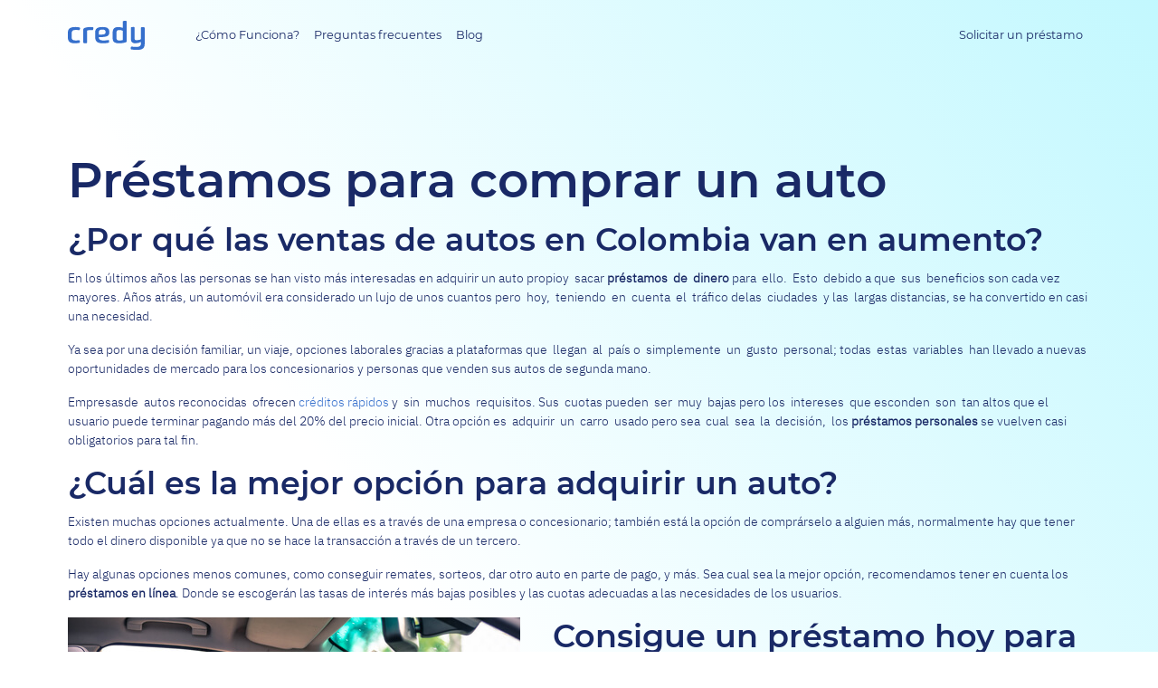

--- FILE ---
content_type: text/html; charset=utf-8
request_url: https://www.credy.com.ar/prestamos-para-comprar-auto/
body_size: 39748
content:
<!doctype html>
<html data-n-head-ssr lang="es-AR" data-n-head="%7B%22lang%22:%7B%22ssr%22:%22es-AR%22%7D%7D">
  <head >
    <meta data-n-head="ssr" charset="utf-8"><meta data-n-head="ssr" name="viewport" content="width=device-width,initial-scale=1,maximum-scale=1,user-scalable=no"><meta data-n-head="ssr" name="apple-mobile-web-app-title" content="Credy"><meta data-n-head="ssr" data-hid="og:url" property="og:url" content="https://credy.com.ar/prestamos-para-comprar-auto"><meta data-n-head="ssr" data-hid="og:type" property="og:type" content="article"><meta data-n-head="ssr" data-hid="og:image" property="og:image" content="https://credy-api.credy.com/backend/uploads/credyru/2017/02/ogcredy.jpg"><meta data-n-head="ssr" data-hid="og:title" property="og:title" content="Préstamos para comprar un auto"><meta data-n-head="ssr" data-hid="og:locale" property="og:locale" content="es_AR"><meta data-n-head="ssr" data-hid="og:sitename" property="og:sitename" content="Credy"><meta data-n-head="ssr" data-hid="description" name="description" content="Muchas  veces  necesitamos  un  dinero  extra  para  cargar con los gastos de un auto. Credyte ofrece soluciones como préstamos para comprar o pagar un auto."><meta data-n-head="ssr" data-hid="og:description" property="og:description" content="Muchas  veces  necesitamos  un  dinero  extra  para  cargar con los gastos de un auto. Credyte ofrece soluciones como préstamos para comprar o pagar un auto."><meta data-n-head="ssr" data-hid="og:site_name" property="og:site_name" content="Credy"><title>Préstamos para comprar un auto</title><link data-n-head="ssr" rel="icon" type="image/x-icon" href="/favicon.ico"><link data-n-head="ssr" rel="dns-prefetch" href="https://credy-api.credy.com/"><link data-n-head="ssr" rel="preconnect" href="https://credy-api.credy.com/"><link data-n-head="ssr" rel="canonical" href="https://www.credy.com.ar/prestamos-para-comprar-auto/"><script data-n-head="ssr" data-hid="gtm-script">if(!window._gtm_init){window._gtm_init=1;(function(w,n,d,m,e,p){w[d]=(w[d]==1||n[d]=='yes'||n[d]==1||n[m]==1||(w[e]&&w[e][p]&&w[e][p]()))?1:0})(window,navigator,'doNotTrack','msDoNotTrack','external','msTrackingProtectionEnabled');(function(w,d,s,l,x,y){w[x]={};w._gtm_inject=function(i){if(w.doNotTrack||w[x][i])return;w[x][i]=1;w[l]=w[l]||[];w[l].push({'gtm.start':new Date().getTime(),event:'gtm.js'});var f=d.getElementsByTagName(s)[0],j=d.createElement(s);j.async=true;j.src='https://www.googletagmanager.com/gtm.js?id='+i;f.parentNode.insertBefore(j,f);}})(window,document,'script','dataLayer','_gtm_ids','_gtm_inject')}</script><style data-vue-ssr-id="25f1a818:0 21097038:0 20774116:0 07e99759:0">.font-weight-thin{font-weight:100!important}.font-weight-extra-light{font-weight:200!important}.font-weight-medium{font-weight:500!important}.font-weight-semi-bold{font-weight:600!important}.font-weight-extra-bold{font-weight:800!important}/*!
 * Bootstrap v4.6.2 (https://getbootstrap.com/)
 * Copyright 2011-2022 The Bootstrap Authors
 * Copyright 2011-2022 Twitter, Inc.
 * Licensed under MIT (https://github.com/twbs/bootstrap/blob/main/LICENSE)
 */:root{--blue:#356fcc;--indigo:#6610f2;--purple:#6f42c1;--pink:#e83e8c;--red:#c43e31;--orange:#fd7e14;--yellow:#ffc107;--green:#24bf79;--teal:#20c997;--cyan:#0ac4b5;--white:#fff;--gray:#b2b2af;--gray-dark:grey;--primary:#356fcc;--secondary:#b2b2af;--success:#25b06f;--info:#0ac4b5;--warning:#ffc107;--danger:#c43e31;--light:#fafaf7;--dark:grey;--breakpoint-xs:0;--breakpoint-sm:576px;--breakpoint-md:768px;--breakpoint-lg:992px;--breakpoint-xl:1200px;--font-family-sans-serif:-apple-system,BlinkMacSystemFont,"Segoe UI",Roboto,"Helvetica Neue",Arial,"Noto Sans","Liberation Sans",sans-serif,"Apple Color Emoji","Segoe UI Emoji","Segoe UI Symbol","Noto Color Emoji";--font-family-monospace:SFMono-Regular,Menlo,Monaco,Consolas,"Liberation Mono","Courier New",monospace}*,:after,:before{box-sizing:border-box}html{font-family:sans-serif;line-height:1.15;-webkit-text-size-adjust:100%;-webkit-tap-highlight-color:rgba(41,41,41,0)}article,aside,figcaption,figure,footer,header,hgroup,main,nav,section{display:block}body{margin:0;font-size:.875rem;font-weight:400;line-height:1.5;color:#3b3b3b;text-align:left;background-color:#fff}[tabindex="-1"]:focus:not(:focus-visible){outline:0!important}hr{box-sizing:content-box;height:0;overflow:visible}h1,h2,h3,h4,h5,h6{margin-top:0;margin-bottom:.5rem}p{margin-top:0;margin-bottom:1rem}abbr[data-original-title],abbr[title]{text-decoration:underline;-webkit-text-decoration:underline dotted;text-decoration:underline dotted;cursor:help;border-bottom:0;-webkit-text-decoration-skip-ink:none;text-decoration-skip-ink:none}address{font-style:normal;line-height:inherit}address,dl,ol,ul{margin-bottom:1rem}dl,ol,ul{margin-top:0}ol ol,ol ul,ul ol,ul ul{margin-bottom:0}dt{font-weight:700}dd{margin-bottom:.5rem;margin-left:0}blockquote{margin:0 0 1rem}b,strong{font-weight:bolder}small{font-size:80%}sub,sup{position:relative;font-size:75%;line-height:0;vertical-align:baseline}sub{bottom:-.25em}sup{top:-.5em}a{color:#356fcc;text-decoration:none;background-color:transparent}a:hover{color:#244e90;text-decoration:underline}a:not([href]):not([class]),a:not([href]):not([class]):hover{color:inherit;text-decoration:none}code,kbd,pre,samp{font-family:SFMono-Regular,Menlo,Monaco,Consolas,"Liberation Mono","Courier New",monospace;font-size:1em}pre{margin-top:0;margin-bottom:1rem;overflow:auto;-ms-overflow-style:scrollbar}figure{margin:0 0 1rem}img{border-style:none}img,svg{vertical-align:middle}svg{overflow:hidden}table{border-collapse:collapse}caption{padding-top:.75rem;padding-bottom:.75rem;color:#b2b2af;text-align:left;caption-side:bottom}th{text-align:inherit;text-align:-webkit-match-parent}label{display:inline-block;margin-bottom:.5rem}button{border-radius:0}button:focus:not(:focus-visible){outline:0}button,input,optgroup,select,textarea{margin:0;font-family:inherit;font-size:inherit;line-height:inherit}button,input{overflow:visible}button,select{text-transform:none}[role=button]{cursor:pointer}select{word-wrap:normal}[type=button],[type=reset],[type=submit],button{-webkit-appearance:button}[type=button]:not(:disabled),[type=reset]:not(:disabled),[type=submit]:not(:disabled),button:not(:disabled){cursor:pointer}[type=button]::-moz-focus-inner,[type=reset]::-moz-focus-inner,[type=submit]::-moz-focus-inner,button::-moz-focus-inner{padding:0;border-style:none}input[type=checkbox],input[type=radio]{box-sizing:border-box;padding:0}textarea{overflow:auto;resize:vertical}fieldset{min-width:0;padding:0;margin:0;border:0}legend{display:block;width:100%;max-width:100%;padding:0;margin-bottom:.5rem;font-size:1.5rem;line-height:inherit;color:inherit;white-space:normal}progress{vertical-align:baseline}[type=number]::-webkit-inner-spin-button,[type=number]::-webkit-outer-spin-button{height:auto}[type=search]{outline-offset:-2px;-webkit-appearance:none}[type=search]::-webkit-search-decoration{-webkit-appearance:none}::-webkit-file-upload-button{font:inherit;-webkit-appearance:button}output{display:inline-block}summary{display:list-item;cursor:pointer}template{display:none}[hidden]{display:none!important}.h1,.h2,.h3,.h4,.h5,.h6,h1,h2,h3,h4,h5,h6{margin-bottom:.5rem;font-family:"montserrat";font-weight:600;line-height:1.25;color:#192966}.h1,h1{font-size:2.1875rem}.h2,h2{font-size:1.75rem}.h3,h3{font-size:1.53125rem}.h4,h4{font-size:1.4875rem}.h5,h5{font-size:1.09375rem}.h6,h6{font-size:.875rem}.lead{font-size:1.09375rem;font-weight:300}.display-1{font-size:6rem}.display-1,.display-2{font-weight:300;line-height:1.25}.display-2{font-size:5.5rem}.display-3{font-size:4.5rem}.display-3,.display-4{font-weight:300;line-height:1.25}.display-4{font-size:3.5rem}hr{margin-top:1rem;margin-bottom:1rem;border:0;border-top:1px solid rgba(41,41,41,.1)}.small,small{font-size:.875em;font-weight:400}.mark,mark{padding:.2em;background-color:#fcf8e3}.list-inline,.list-unstyled{padding-left:0;list-style:none}.list-inline-item{display:inline-block}.list-inline-item:not(:last-child){margin-right:.5rem}.initialism{font-size:90%;text-transform:uppercase}.blockquote{margin-bottom:1rem;font-size:1.09375rem}.blockquote-footer{display:block;font-size:.875em;color:#b2b2af}.blockquote-footer:before{content:"— "}.img-fluid,.img-thumbnail{max-width:100%;height:auto}.img-thumbnail{padding:.25rem;background-color:#fff;border:1px solid #edede8;border-radius:.25rem}.figure{display:inline-block}.figure-img{margin-bottom:.5rem;line-height:1}.figure-caption{font-size:90%;color:#b2b2af}code{font-size:87.5%;color:#e83e8c;word-wrap:break-word}a>code{color:inherit}kbd{padding:.2rem .4rem;font-size:87.5%;color:#fff;background-color:#3b3b3b;border-radius:.2rem}kbd kbd{padding:0;font-size:100%;font-weight:700}pre{display:block;font-size:87.5%;color:#3b3b3b}pre code{font-size:inherit;color:inherit;word-break:normal}.pre-scrollable{max-height:340px;overflow-y:scroll}.container,.container-fluid,.container-lg,.container-md,.container-sm,.container-xl{width:100%;padding-right:5px;padding-left:5px;margin-right:auto;margin-left:auto}@media(min-width:576px){.container,.container-sm{max-width:540px}}@media(min-width:768px){.container,.container-md,.container-sm{max-width:720px}}@media(min-width:992px){.container,.container-lg,.container-md,.container-sm{max-width:960px}}@media(min-width:1200px){.container,.container-lg,.container-md,.container-sm,.container-xl{max-width:1140px}}.row{display:flex;flex-wrap:wrap;margin-right:-5px;margin-left:-5px}.no-gutters{margin-right:0;margin-left:0}.no-gutters>.col,.no-gutters>[class*=col-]{padding-right:0;padding-left:0}.col,.col-1,.col-2,.col-3,.col-4,.col-5,.col-6,.col-7,.col-8,.col-9,.col-10,.col-11,.col-12,.col-auto,.col-lg,.col-lg-1,.col-lg-2,.col-lg-3,.col-lg-4,.col-lg-5,.col-lg-6,.col-lg-7,.col-lg-8,.col-lg-9,.col-lg-10,.col-lg-11,.col-lg-12,.col-lg-auto,.col-md,.col-md-1,.col-md-2,.col-md-3,.col-md-4,.col-md-5,.col-md-6,.col-md-7,.col-md-8,.col-md-9,.col-md-10,.col-md-11,.col-md-12,.col-md-auto,.col-sm,.col-sm-1,.col-sm-2,.col-sm-3,.col-sm-4,.col-sm-5,.col-sm-6,.col-sm-7,.col-sm-8,.col-sm-9,.col-sm-10,.col-sm-11,.col-sm-12,.col-sm-auto,.col-xl,.col-xl-1,.col-xl-2,.col-xl-3,.col-xl-4,.col-xl-5,.col-xl-6,.col-xl-7,.col-xl-8,.col-xl-9,.col-xl-10,.col-xl-11,.col-xl-12,.col-xl-auto,.form-group .input-counter *,.form-select .input-counter *{position:relative;width:100%;padding-right:5px;padding-left:5px}.col{flex-basis:0;flex-grow:1;max-width:100%}.row-cols-1>*{flex:0 0 100%;max-width:100%}.row-cols-2>*{flex:0 0 50%;max-width:50%}.row-cols-3>*{flex:0 0 33.3333333333%;max-width:33.3333333333%}.row-cols-4>*{flex:0 0 25%;max-width:25%}.row-cols-5>*{flex:0 0 20%;max-width:20%}.row-cols-6>*{flex:0 0 16.6666666667%;max-width:16.6666666667%}.col-auto{flex:0 0 auto;width:auto;max-width:100%}.col-1{flex:0 0 8.33333333%;max-width:8.33333333%}.col-2{flex:0 0 16.66666667%;max-width:16.66666667%}.col-3{flex:0 0 25%;max-width:25%}.col-4,.form-group .input-counter *,.form-select .input-counter *{flex:0 0 33.33333333%;max-width:33.33333333%}.col-5{flex:0 0 41.66666667%;max-width:41.66666667%}.col-6{flex:0 0 50%;max-width:50%}.col-7{flex:0 0 58.33333333%;max-width:58.33333333%}.col-8{flex:0 0 66.66666667%;max-width:66.66666667%}.col-9{flex:0 0 75%;max-width:75%}.col-10{flex:0 0 83.33333333%;max-width:83.33333333%}.col-11{flex:0 0 91.66666667%;max-width:91.66666667%}.col-12{flex:0 0 100%;max-width:100%}.order-first{order:-1}.order-last{order:13}.order-0{order:0}.order-1{order:1}.order-2{order:2}.order-3{order:3}.order-4{order:4}.order-5{order:5}.order-6{order:6}.order-7{order:7}.order-8{order:8}.order-9{order:9}.order-10{order:10}.order-11{order:11}.order-12{order:12}.offset-1{margin-left:8.33333333%}.offset-2{margin-left:16.66666667%}.offset-3{margin-left:25%}.offset-4{margin-left:33.33333333%}.offset-5{margin-left:41.66666667%}.offset-6{margin-left:50%}.offset-7{margin-left:58.33333333%}.offset-8{margin-left:66.66666667%}.offset-9{margin-left:75%}.offset-10{margin-left:83.33333333%}.offset-11{margin-left:91.66666667%}@media(min-width:576px){.col-sm{flex-basis:0;flex-grow:1;max-width:100%}.row-cols-sm-1>*{flex:0 0 100%;max-width:100%}.row-cols-sm-2>*{flex:0 0 50%;max-width:50%}.row-cols-sm-3>*{flex:0 0 33.3333333333%;max-width:33.3333333333%}.row-cols-sm-4>*{flex:0 0 25%;max-width:25%}.row-cols-sm-5>*{flex:0 0 20%;max-width:20%}.row-cols-sm-6>*{flex:0 0 16.6666666667%;max-width:16.6666666667%}.col-sm-auto{flex:0 0 auto;width:auto;max-width:100%}.col-sm-1{flex:0 0 8.33333333%;max-width:8.33333333%}.col-sm-2{flex:0 0 16.66666667%;max-width:16.66666667%}.col-sm-3{flex:0 0 25%;max-width:25%}.col-sm-4{flex:0 0 33.33333333%;max-width:33.33333333%}.col-sm-5{flex:0 0 41.66666667%;max-width:41.66666667%}.col-sm-6{flex:0 0 50%;max-width:50%}.col-sm-7{flex:0 0 58.33333333%;max-width:58.33333333%}.col-sm-8{flex:0 0 66.66666667%;max-width:66.66666667%}.col-sm-9{flex:0 0 75%;max-width:75%}.col-sm-10{flex:0 0 83.33333333%;max-width:83.33333333%}.col-sm-11{flex:0 0 91.66666667%;max-width:91.66666667%}.col-sm-12{flex:0 0 100%;max-width:100%}.order-sm-first{order:-1}.order-sm-last{order:13}.order-sm-0{order:0}.order-sm-1{order:1}.order-sm-2{order:2}.order-sm-3{order:3}.order-sm-4{order:4}.order-sm-5{order:5}.order-sm-6{order:6}.order-sm-7{order:7}.order-sm-8{order:8}.order-sm-9{order:9}.order-sm-10{order:10}.order-sm-11{order:11}.order-sm-12{order:12}.offset-sm-0{margin-left:0}.offset-sm-1{margin-left:8.33333333%}.offset-sm-2{margin-left:16.66666667%}.offset-sm-3{margin-left:25%}.offset-sm-4{margin-left:33.33333333%}.offset-sm-5{margin-left:41.66666667%}.offset-sm-6{margin-left:50%}.offset-sm-7{margin-left:58.33333333%}.offset-sm-8{margin-left:66.66666667%}.offset-sm-9{margin-left:75%}.offset-sm-10{margin-left:83.33333333%}.offset-sm-11{margin-left:91.66666667%}}@media(min-width:768px){.col-md{flex-basis:0;flex-grow:1;max-width:100%}.row-cols-md-1>*{flex:0 0 100%;max-width:100%}.row-cols-md-2>*{flex:0 0 50%;max-width:50%}.row-cols-md-3>*{flex:0 0 33.3333333333%;max-width:33.3333333333%}.row-cols-md-4>*{flex:0 0 25%;max-width:25%}.row-cols-md-5>*{flex:0 0 20%;max-width:20%}.row-cols-md-6>*{flex:0 0 16.6666666667%;max-width:16.6666666667%}.col-md-auto{flex:0 0 auto;width:auto;max-width:100%}.col-md-1{flex:0 0 8.33333333%;max-width:8.33333333%}.col-md-2{flex:0 0 16.66666667%;max-width:16.66666667%}.col-md-3{flex:0 0 25%;max-width:25%}.col-md-4{flex:0 0 33.33333333%;max-width:33.33333333%}.col-md-5{flex:0 0 41.66666667%;max-width:41.66666667%}.col-md-6{flex:0 0 50%;max-width:50%}.col-md-7{flex:0 0 58.33333333%;max-width:58.33333333%}.col-md-8{flex:0 0 66.66666667%;max-width:66.66666667%}.col-md-9{flex:0 0 75%;max-width:75%}.col-md-10{flex:0 0 83.33333333%;max-width:83.33333333%}.col-md-11{flex:0 0 91.66666667%;max-width:91.66666667%}.col-md-12{flex:0 0 100%;max-width:100%}.order-md-first{order:-1}.order-md-last{order:13}.order-md-0{order:0}.order-md-1{order:1}.order-md-2{order:2}.order-md-3{order:3}.order-md-4{order:4}.order-md-5{order:5}.order-md-6{order:6}.order-md-7{order:7}.order-md-8{order:8}.order-md-9{order:9}.order-md-10{order:10}.order-md-11{order:11}.order-md-12{order:12}.offset-md-0{margin-left:0}.offset-md-1{margin-left:8.33333333%}.offset-md-2{margin-left:16.66666667%}.offset-md-3{margin-left:25%}.offset-md-4{margin-left:33.33333333%}.offset-md-5{margin-left:41.66666667%}.offset-md-6{margin-left:50%}.offset-md-7{margin-left:58.33333333%}.offset-md-8{margin-left:66.66666667%}.offset-md-9{margin-left:75%}.offset-md-10{margin-left:83.33333333%}.offset-md-11{margin-left:91.66666667%}}@media(min-width:992px){.col-lg{flex-basis:0;flex-grow:1;max-width:100%}.row-cols-lg-1>*{flex:0 0 100%;max-width:100%}.row-cols-lg-2>*{flex:0 0 50%;max-width:50%}.row-cols-lg-3>*{flex:0 0 33.3333333333%;max-width:33.3333333333%}.row-cols-lg-4>*{flex:0 0 25%;max-width:25%}.row-cols-lg-5>*{flex:0 0 20%;max-width:20%}.row-cols-lg-6>*{flex:0 0 16.6666666667%;max-width:16.6666666667%}.col-lg-auto{flex:0 0 auto;width:auto;max-width:100%}.col-lg-1{flex:0 0 8.33333333%;max-width:8.33333333%}.col-lg-2{flex:0 0 16.66666667%;max-width:16.66666667%}.col-lg-3{flex:0 0 25%;max-width:25%}.col-lg-4{flex:0 0 33.33333333%;max-width:33.33333333%}.col-lg-5{flex:0 0 41.66666667%;max-width:41.66666667%}.col-lg-6{flex:0 0 50%;max-width:50%}.col-lg-7{flex:0 0 58.33333333%;max-width:58.33333333%}.col-lg-8{flex:0 0 66.66666667%;max-width:66.66666667%}.col-lg-9{flex:0 0 75%;max-width:75%}.col-lg-10{flex:0 0 83.33333333%;max-width:83.33333333%}.col-lg-11{flex:0 0 91.66666667%;max-width:91.66666667%}.col-lg-12{flex:0 0 100%;max-width:100%}.order-lg-first{order:-1}.order-lg-last{order:13}.order-lg-0{order:0}.order-lg-1{order:1}.order-lg-2{order:2}.order-lg-3{order:3}.order-lg-4{order:4}.order-lg-5{order:5}.order-lg-6{order:6}.order-lg-7{order:7}.order-lg-8{order:8}.order-lg-9{order:9}.order-lg-10{order:10}.order-lg-11{order:11}.order-lg-12{order:12}.offset-lg-0{margin-left:0}.offset-lg-1{margin-left:8.33333333%}.offset-lg-2{margin-left:16.66666667%}.offset-lg-3{margin-left:25%}.offset-lg-4{margin-left:33.33333333%}.offset-lg-5{margin-left:41.66666667%}.offset-lg-6{margin-left:50%}.offset-lg-7{margin-left:58.33333333%}.offset-lg-8{margin-left:66.66666667%}.offset-lg-9{margin-left:75%}.offset-lg-10{margin-left:83.33333333%}.offset-lg-11{margin-left:91.66666667%}}@media(min-width:1200px){.col-xl{flex-basis:0;flex-grow:1;max-width:100%}.row-cols-xl-1>*{flex:0 0 100%;max-width:100%}.row-cols-xl-2>*{flex:0 0 50%;max-width:50%}.row-cols-xl-3>*{flex:0 0 33.3333333333%;max-width:33.3333333333%}.row-cols-xl-4>*{flex:0 0 25%;max-width:25%}.row-cols-xl-5>*{flex:0 0 20%;max-width:20%}.row-cols-xl-6>*{flex:0 0 16.6666666667%;max-width:16.6666666667%}.col-xl-auto{flex:0 0 auto;width:auto;max-width:100%}.col-xl-1{flex:0 0 8.33333333%;max-width:8.33333333%}.col-xl-2{flex:0 0 16.66666667%;max-width:16.66666667%}.col-xl-3{flex:0 0 25%;max-width:25%}.col-xl-4{flex:0 0 33.33333333%;max-width:33.33333333%}.col-xl-5{flex:0 0 41.66666667%;max-width:41.66666667%}.col-xl-6{flex:0 0 50%;max-width:50%}.col-xl-7{flex:0 0 58.33333333%;max-width:58.33333333%}.col-xl-8{flex:0 0 66.66666667%;max-width:66.66666667%}.col-xl-9{flex:0 0 75%;max-width:75%}.col-xl-10{flex:0 0 83.33333333%;max-width:83.33333333%}.col-xl-11{flex:0 0 91.66666667%;max-width:91.66666667%}.col-xl-12{flex:0 0 100%;max-width:100%}.order-xl-first{order:-1}.order-xl-last{order:13}.order-xl-0{order:0}.order-xl-1{order:1}.order-xl-2{order:2}.order-xl-3{order:3}.order-xl-4{order:4}.order-xl-5{order:5}.order-xl-6{order:6}.order-xl-7{order:7}.order-xl-8{order:8}.order-xl-9{order:9}.order-xl-10{order:10}.order-xl-11{order:11}.order-xl-12{order:12}.offset-xl-0{margin-left:0}.offset-xl-1{margin-left:8.33333333%}.offset-xl-2{margin-left:16.66666667%}.offset-xl-3{margin-left:25%}.offset-xl-4{margin-left:33.33333333%}.offset-xl-5{margin-left:41.66666667%}.offset-xl-6{margin-left:50%}.offset-xl-7{margin-left:58.33333333%}.offset-xl-8{margin-left:66.66666667%}.offset-xl-9{margin-left:75%}.offset-xl-10{margin-left:83.33333333%}.offset-xl-11{margin-left:91.66666667%}}.table{width:100%;margin-bottom:1rem;color:#3b3b3b}.table td,.table th{padding:.75rem;vertical-align:top;border-top:1px solid #edede8}.table thead th{vertical-align:bottom;border-bottom:2px solid #edede8}.table tbody+tbody{border-top:2px solid #edede8}.table-sm td,.table-sm th{padding:.3rem}.table-bordered,.table-bordered td,.table-bordered th{border:1px solid #edede8}.table-bordered thead td,.table-bordered thead th{border-bottom-width:2px}.table-borderless tbody+tbody,.table-borderless td,.table-borderless th,.table-borderless thead th{border:0}.table-striped tbody tr:nth-of-type(odd){background-color:rgba(41,41,41,.05)}.table-hover tbody tr:hover{color:#3b3b3b;background-color:rgba(41,41,41,.075)}.table-primary,.table-primary>td,.table-primary>th{background-color:#c6d7f1}.table-primary tbody+tbody,.table-primary td,.table-primary th,.table-primary thead th{border-color:#96b4e4}.table-hover .table-primary:hover,.table-hover .table-primary:hover>td,.table-hover .table-primary:hover>th{background-color:#b2c9ec}.table-secondary,.table-secondary>td,.table-secondary>th{background-color:#e9e9e9}.table-secondary tbody+tbody,.table-secondary td,.table-secondary th,.table-secondary thead th{border-color:#d7d7d5}.table-hover .table-secondary:hover,.table-hover .table-secondary:hover>td,.table-hover .table-secondary:hover>th{background-color:#dcdcdc}.table-success,.table-success>td,.table-success>th{background-color:#c2e9d7}.table-success tbody+tbody,.table-success td,.table-success th,.table-success thead th{border-color:#8ed6b4}.table-hover .table-success:hover,.table-hover .table-success:hover>td,.table-hover .table-success:hover>th{background-color:#afe2cb}.table-info,.table-info>td,.table-info>th{background-color:#baeeea}.table-info tbody+tbody,.table-info td,.table-info th,.table-info thead th{border-color:#80e0d9}.table-hover .table-info:hover,.table-hover .table-info:hover>td,.table-hover .table-info:hover>th{background-color:#a6e9e4}.table-warning,.table-warning>td,.table-warning>th{background-color:#ffeeba}.table-warning tbody+tbody,.table-warning td,.table-warning th,.table-warning thead th{border-color:#ffdf7e}.table-hover .table-warning:hover,.table-hover .table-warning:hover>td,.table-hover .table-warning:hover>th{background-color:#ffe8a1}.table-danger,.table-danger>td,.table-danger>th{background-color:#eec9c5}.table-danger tbody+tbody,.table-danger td,.table-danger th,.table-danger thead th{border-color:#e09b94}.table-hover .table-danger:hover,.table-hover .table-danger:hover>td,.table-hover .table-danger:hover>th{background-color:#e8b7b1}.table-light,.table-light>td,.table-light>th{background-color:#fefefd}.table-light tbody+tbody,.table-light td,.table-light th,.table-light thead th{border-color:#fcfcfb}.table-hover .table-light:hover,.table-hover .table-light:hover>td,.table-hover .table-light:hover>th{background-color:#f6f6ec}.table-dark,.table-dark>td,.table-dark>th{background-color:#dbdbdb}.table-dark tbody+tbody,.table-dark td,.table-dark th,.table-dark thead th{border-color:#bdbdbd}.table-hover .table-dark:hover,.table-hover .table-dark:hover>td,.table-hover .table-dark:hover>th{background-color:#cecece}.table-active,.table-active>td,.table-active>th{background-color:rgba(41,41,41,.075)}.table-hover .table-active:hover,.table-hover .table-active:hover>td,.table-hover .table-active:hover>th{background-color:rgba(28,28,28,.075)}.table .thead-dark th{color:#fff;background-color:grey;border-color:#939393}.table .thead-light th{color:#a8a8a8;background-color:#f5f5f5;border-color:#edede8}.table-dark{color:#fff;background-color:grey}.table-dark td,.table-dark th,.table-dark thead th{border-color:#939393}.table-dark.table-bordered{border:0}.table-dark.table-striped tbody tr:nth-of-type(odd){background-color:hsla(0,0%,100%,.05)}.table-dark.table-hover tbody tr:hover{color:#fff;background-color:hsla(0,0%,100%,.075)}@media(max-width:575.98px){.table-responsive-sm{display:block;width:100%;overflow-x:auto;-webkit-overflow-scrolling:touch}.table-responsive-sm>.table-bordered{border:0}}@media(max-width:767.98px){.table-responsive-md{display:block;width:100%;overflow-x:auto;-webkit-overflow-scrolling:touch}.table-responsive-md>.table-bordered{border:0}}@media(max-width:991.98px){.table-responsive-lg{display:block;width:100%;overflow-x:auto;-webkit-overflow-scrolling:touch}.table-responsive-lg>.table-bordered{border:0}}@media(max-width:1199.98px){.table-responsive-xl{display:block;width:100%;overflow-x:auto;-webkit-overflow-scrolling:touch}.table-responsive-xl>.table-bordered{border:0}}.table-responsive{display:block;width:100%;overflow-x:auto;-webkit-overflow-scrolling:touch}.table-responsive>.table-bordered{border:0}.form-control{display:block;width:100%;height:calc(1.5em + .75rem + 2px);padding:.375rem .75rem;font-size:.875rem;font-weight:400;line-height:1.5;color:#a8a8a8;background-color:#fff;background-clip:padding-box;border:1px solid #e5e5e3;border-radius:.25rem;transition:border-color .15s ease-in-out,box-shadow .15s ease-in-out}@media(prefers-reduced-motion:reduce){.form-control{transition:none}}.form-control::-ms-expand{background-color:transparent;border:0}.form-control:focus{color:#a8a8a8;background-color:#fff;border-color:#9bb8e6;outline:0;box-shadow:0 0 0 .2rem rgba(53,111,204,.25)}.form-control::-moz-placeholder{color:#b2b2af;opacity:1}.form-control::placeholder{color:#b2b2af;opacity:1}.form-control:disabled,.form-control[readonly]{background-color:#f5f5f5;opacity:1}input[type=date].form-control,input[type=datetime-local].form-control,input[type=month].form-control,input[type=time].form-control{-webkit-appearance:none;-moz-appearance:none;appearance:none}select.form-control:-moz-focusring{color:transparent;text-shadow:0 0 0 #a8a8a8}select.form-control:focus::-ms-value{color:#a8a8a8;background-color:#fff}.form-control-file,.form-control-range{display:block;width:100%}.col-form-label{padding-top:calc(.375rem + 1px);padding-bottom:calc(.375rem + 1px);margin-bottom:0;font-size:inherit;line-height:1.5}.col-form-label-lg{padding-top:calc(.5rem + 1px);padding-bottom:calc(.5rem + 1px);font-size:.9975rem;line-height:1.5}.col-form-label-sm{padding-top:calc(.25rem + 1px);padding-bottom:calc(.25rem + 1px);font-size:.765625rem;line-height:1.5}.form-control-plaintext{display:block;width:100%;padding:.375rem 0;margin-bottom:0;font-size:.875rem;line-height:1.5;color:#3b3b3b;background-color:transparent;border:solid transparent;border-width:1px 0}.form-control-plaintext.form-control-lg,.form-control-plaintext.form-control-sm{padding-right:0;padding-left:0}.form-control-sm{height:calc(1.5em + .5rem + 2px);padding:.25rem .5rem;font-size:.765625rem;line-height:1.5;border-radius:.2rem}.form-control-lg{height:calc(1.5em + 1rem + 2px);padding:.5rem 1rem;font-size:.9975rem;line-height:1.5;border-radius:.3rem}select.form-control[multiple],select.form-control[size],textarea.form-control{height:auto}.form-group{margin-bottom:1rem}.form-text{display:block;margin-top:.25rem}.form-row{display:flex;flex-wrap:wrap;margin-right:-5px;margin-left:-5px}.form-row>.col,.form-row>[class*=col-]{padding-right:5px;padding-left:5px}.form-check{position:relative;display:block;padding-left:1.25rem}.form-check-input{position:absolute;margin-top:.3rem;margin-left:-1.25rem}.form-check-input:disabled~.form-check-label,.form-check-input[disabled]~.form-check-label{color:#b2b2af}.form-check-label{margin-bottom:0}.form-check-inline{display:inline-flex;align-items:center;padding-left:0;margin-right:.75rem}.form-check-inline .form-check-input{position:static;margin-top:0;margin-right:.3125rem;margin-left:0}.valid-feedback{display:none;width:100%;margin-top:.25rem;font-size:.875em;color:#25b06f}.form-group [class$=-tooltip][class^=hint],.form-select [class$=-tooltip][class^=hint],.valid-tooltip{position:absolute;top:100%;left:0;z-index:5;display:none;max-width:100%;padding:.25rem .5rem;margin-top:.1rem;font-size:.765625rem;line-height:1.5;color:#fff;background-color:rgba(37,176,111,.9);border-radius:.25rem}.form-group .form-row>.col>[class$=-tooltip][class^=hint],.form-group .form-row>[class*=col-]>[class$=-tooltip][class^=hint],.form-row>.col>.valid-tooltip,.form-row>[class*=col-]>.valid-tooltip,.form-select .form-row>.col>[class$=-tooltip][class^=hint],.form-select .form-row>[class*=col-]>[class$=-tooltip][class^=hint]{left:5px}.form-group .is-valid~[class$=-tooltip][class^=hint],.form-group .was-validated :valid~[class$=-tooltip][class^=hint],.form-select .is-valid~[class$=-tooltip][class^=hint],.form-select .was-validated :valid~[class$=-tooltip][class^=hint],.is-valid~.valid-feedback,.is-valid~.valid-tooltip,.was-validated .form-group :valid~[class$=-tooltip][class^=hint],.was-validated .form-select :valid~[class$=-tooltip][class^=hint],.was-validated :valid~.valid-feedback,.was-validated :valid~.valid-tooltip{display:block}.form-control.is-valid,.was-validated .form-control:valid{border-color:#25b06f;padding-right:calc(1.5em + .75rem)!important;background-image:url("data:image/svg+xml;charset=utf-8,%3Csvg xmlns='http://www.w3.org/2000/svg' width='8' height='8'%3E%3Cpath fill='%2325b06f' d='M2.3 6.73L.6 4.53c-.4-1.04.46-1.4 1.1-.8l1.1 1.4 3.4-3.8c.6-.63 1.6-.27 1.2.7l-4 4.6c-.43.5-.8.4-1.1.1z'/%3E%3C/svg%3E");background-repeat:no-repeat;background-position:right calc(.375em + .1875rem) center;background-size:calc(.75em + .375rem) calc(.75em + .375rem)}.form-control.is-valid:focus,.was-validated .form-control:valid:focus{border-color:#25b06f;box-shadow:0 0 0 .2rem rgba(37,176,111,.25)}.was-validated select.form-control:valid,select.form-control.is-valid{padding-right:3rem!important;background-position:right 1.5rem center}.was-validated textarea.form-control:valid,textarea.form-control.is-valid{padding-right:calc(1.5em + .75rem);background-position:top calc(.375em + .1875rem) right calc(.375em + .1875rem)}.custom-select.is-valid,.was-validated .custom-select:valid{border-color:#25b06f;padding-right:calc(.75em + 2.3125rem)!important;background:url("data:image/svg+xml;charset=utf-8,%3Csvg xmlns='http://www.w3.org/2000/svg' width='4' height='5'%3E%3Cpath fill='gray' d='M2 0L0 2h4zm0 5L0 3h4z'/%3E%3C/svg%3E") right .75rem center/8px 10px no-repeat,#fff url("data:image/svg+xml;charset=utf-8,%3Csvg xmlns='http://www.w3.org/2000/svg' width='8' height='8'%3E%3Cpath fill='%2325b06f' d='M2.3 6.73L.6 4.53c-.4-1.04.46-1.4 1.1-.8l1.1 1.4 3.4-3.8c.6-.63 1.6-.27 1.2.7l-4 4.6c-.43.5-.8.4-1.1.1z'/%3E%3C/svg%3E") center right 1.75rem/calc(.75em + .375rem) calc(.75em + .375rem) no-repeat}.custom-select.is-valid:focus,.was-validated .custom-select:valid:focus{border-color:#25b06f;box-shadow:0 0 0 .2rem rgba(37,176,111,.25)}.form-check-input.is-valid~.form-check-label,.was-validated .form-check-input:valid~.form-check-label{color:#25b06f}.form-check-input.is-valid~.valid-feedback,.form-check-input.is-valid~.valid-tooltip,.form-group .form-check-input.is-valid~[class$=-tooltip][class^=hint],.form-group .was-validated .form-check-input:valid~[class$=-tooltip][class^=hint],.form-select .form-check-input.is-valid~[class$=-tooltip][class^=hint],.form-select .was-validated .form-check-input:valid~[class$=-tooltip][class^=hint],.was-validated .form-check-input:valid~.valid-feedback,.was-validated .form-check-input:valid~.valid-tooltip,.was-validated .form-group .form-check-input:valid~[class$=-tooltip][class^=hint],.was-validated .form-select .form-check-input:valid~[class$=-tooltip][class^=hint]{display:block}.custom-control-input.is-valid~.custom-control-label,.was-validated .custom-control-input:valid~.custom-control-label{color:#25b06f}.custom-control-input.is-valid~.custom-control-label:before,.was-validated .custom-control-input:valid~.custom-control-label:before{border-color:#25b06f}.custom-control-input.is-valid:checked~.custom-control-label:before,.was-validated .custom-control-input:valid:checked~.custom-control-label:before{border-color:#34d489;background-color:#34d489}.custom-control-input.is-valid:focus~.custom-control-label:before,.was-validated .custom-control-input:valid:focus~.custom-control-label:before{box-shadow:0 0 0 .2rem rgba(37,176,111,.25)}.custom-control-input.is-valid:focus:not(:checked)~.custom-control-label:before,.custom-file-input.is-valid~.custom-file-label,.was-validated .custom-control-input:valid:focus:not(:checked)~.custom-control-label:before,.was-validated .custom-file-input:valid~.custom-file-label{border-color:#25b06f}.custom-file-input.is-valid:focus~.custom-file-label,.was-validated .custom-file-input:valid:focus~.custom-file-label{border-color:#25b06f;box-shadow:0 0 0 .2rem rgba(37,176,111,.25)}.invalid-feedback{display:none;width:100%;margin-top:.25rem;font-size:.875em;color:#c43e31}.invalid-tooltip{position:absolute;top:100%;left:0;z-index:5;display:none;max-width:100%;padding:.25rem .5rem;margin-top:.1rem;font-size:.765625rem;line-height:1.5;color:#fff;background-color:rgba(196,62,49,.9);border-radius:.25rem}.form-row>.col>.invalid-tooltip,.form-row>[class*=col-]>.invalid-tooltip{left:5px}.is-invalid~.invalid-feedback,.is-invalid~.invalid-tooltip,.was-validated :invalid~.invalid-feedback,.was-validated :invalid~.invalid-tooltip{display:block}.form-control.is-invalid,.was-validated .form-control:invalid{border-color:#c43e31;padding-right:calc(1.5em + .75rem)!important;background-image:url("data:image/svg+xml;charset=utf-8,%3Csvg xmlns='http://www.w3.org/2000/svg' width='12' height='12' fill='none' stroke='%23c43e31'%3E%3Ccircle cx='6' cy='6' r='4.5'/%3E%3Cpath stroke-linejoin='round' d='M5.8 3.6h.4L6 6.5z'/%3E%3Ccircle cx='6' cy='8.2' r='.6' fill='%23c43e31' stroke='none'/%3E%3C/svg%3E");background-repeat:no-repeat;background-position:right calc(.375em + .1875rem) center;background-size:calc(.75em + .375rem) calc(.75em + .375rem)}.form-control.is-invalid:focus,.was-validated .form-control:invalid:focus{border-color:#c43e31;box-shadow:0 0 0 .2rem rgba(196,62,49,.25)}.was-validated select.form-control:invalid,select.form-control.is-invalid{padding-right:3rem!important;background-position:right 1.5rem center}.was-validated textarea.form-control:invalid,textarea.form-control.is-invalid{padding-right:calc(1.5em + .75rem);background-position:top calc(.375em + .1875rem) right calc(.375em + .1875rem)}.custom-select.is-invalid,.was-validated .custom-select:invalid{border-color:#c43e31;padding-right:calc(.75em + 2.3125rem)!important;background:url("data:image/svg+xml;charset=utf-8,%3Csvg xmlns='http://www.w3.org/2000/svg' width='4' height='5'%3E%3Cpath fill='gray' d='M2 0L0 2h4zm0 5L0 3h4z'/%3E%3C/svg%3E") right .75rem center/8px 10px no-repeat,#fff url("data:image/svg+xml;charset=utf-8,%3Csvg xmlns='http://www.w3.org/2000/svg' width='12' height='12' fill='none' stroke='%23c43e31'%3E%3Ccircle cx='6' cy='6' r='4.5'/%3E%3Cpath stroke-linejoin='round' d='M5.8 3.6h.4L6 6.5z'/%3E%3Ccircle cx='6' cy='8.2' r='.6' fill='%23c43e31' stroke='none'/%3E%3C/svg%3E") center right 1.75rem/calc(.75em + .375rem) calc(.75em + .375rem) no-repeat}.custom-select.is-invalid:focus,.was-validated .custom-select:invalid:focus{border-color:#c43e31;box-shadow:0 0 0 .2rem rgba(196,62,49,.25)}.form-check-input.is-invalid~.form-check-label,.was-validated .form-check-input:invalid~.form-check-label{color:#c43e31}.form-check-input.is-invalid~.invalid-feedback,.form-check-input.is-invalid~.invalid-tooltip,.was-validated .form-check-input:invalid~.invalid-feedback,.was-validated .form-check-input:invalid~.invalid-tooltip{display:block}.custom-control-input.is-invalid~.custom-control-label,.was-validated .custom-control-input:invalid~.custom-control-label{color:#c43e31}.custom-control-input.is-invalid~.custom-control-label:before,.was-validated .custom-control-input:invalid~.custom-control-label:before{border-color:#c43e31}.custom-control-input.is-invalid:checked~.custom-control-label:before,.was-validated .custom-control-input:invalid:checked~.custom-control-label:before{border-color:#d45f54;background-color:#d45f54}.custom-control-input.is-invalid:focus~.custom-control-label:before,.was-validated .custom-control-input:invalid:focus~.custom-control-label:before{box-shadow:0 0 0 .2rem rgba(196,62,49,.25)}.custom-control-input.is-invalid:focus:not(:checked)~.custom-control-label:before,.custom-file-input.is-invalid~.custom-file-label,.was-validated .custom-control-input:invalid:focus:not(:checked)~.custom-control-label:before,.was-validated .custom-file-input:invalid~.custom-file-label{border-color:#c43e31}.custom-file-input.is-invalid:focus~.custom-file-label,.was-validated .custom-file-input:invalid:focus~.custom-file-label{border-color:#c43e31;box-shadow:0 0 0 .2rem rgba(196,62,49,.25)}.form-inline{display:flex;flex-flow:row wrap;align-items:center}.form-inline .form-check{width:100%}@media(min-width:576px){.form-inline label{justify-content:center}.form-inline .form-group,.form-inline label{display:flex;align-items:center;margin-bottom:0}.form-inline .form-group{flex:0 0 auto;flex-flow:row wrap}.form-inline .form-control{display:inline-block;width:auto;vertical-align:middle}.form-inline .form-control-plaintext{display:inline-block}.form-inline .custom-select,.form-inline .input-group{width:auto}.form-inline .form-check{display:flex;align-items:center;justify-content:center;width:auto;padding-left:0}.form-inline .form-check-input{position:relative;flex-shrink:0;margin-top:0;margin-right:.25rem;margin-left:0}.form-inline .custom-control{align-items:center;justify-content:center}.form-inline .custom-control-label{margin-bottom:0}}.btn{display:inline-block;font-weight:400;color:#3b3b3b;text-align:center;vertical-align:middle;-webkit-user-select:none;-moz-user-select:none;user-select:none;background-color:transparent;border:1px solid transparent;padding:.375rem .75rem;font-size:.875rem;line-height:1.5;border-radius:.25rem;transition:color .15s ease-in-out,background-color .15s ease-in-out,border-color .15s ease-in-out,box-shadow .15s ease-in-out}@media(prefers-reduced-motion:reduce){.btn{transition:none}}.btn:hover{color:#3b3b3b;text-decoration:none}.btn.focus,.btn:focus{outline:0;box-shadow:0 0 0 .2rem rgba(53,111,204,.25)}.btn.disabled,.btn:disabled{opacity:.65}.btn:not(:disabled):not(.disabled){cursor:pointer}a.btn.disabled,fieldset:disabled a.btn{pointer-events:none}.btn-primary{color:#fff;background-color:#356fcc;border-color:#356fcc}.btn-primary.focus,.btn-primary:focus,.btn-primary:hover{color:#fff;background-color:#2c5eaf;border-color:#2a59a4}.btn-primary.focus,.btn-primary:focus{box-shadow:0 0 0 .2rem rgba(83,133,212,.5)}.btn-primary.disabled,.btn-primary:disabled{color:#fff;background-color:#356fcc;border-color:#356fcc}.btn-primary:not(:disabled):not(.disabled).active,.btn-primary:not(:disabled):not(.disabled):active,.show>.btn-primary.dropdown-toggle{color:#fff;background-color:#2a59a4;border-color:#27539a}.btn-primary:not(:disabled):not(.disabled).active:focus,.btn-primary:not(:disabled):not(.disabled):active:focus,.show>.btn-primary.dropdown-toggle:focus{box-shadow:0 0 0 .2rem rgba(83,133,212,.5)}.btn-secondary{color:#3b3b3b;background-color:#b2b2af;border-color:#b2b2af}.btn-secondary.focus,.btn-secondary:focus,.btn-secondary:hover{color:#3b3b3b;background-color:#9f9f9c;border-color:#999995}.btn-secondary.focus,.btn-secondary:focus{box-shadow:0 0 0 .2rem rgba(160,160,158,.5)}.btn-secondary.disabled,.btn-secondary:disabled{color:#3b3b3b;background-color:#b2b2af;border-color:#b2b2af}.btn-secondary:not(:disabled):not(.disabled).active,.btn-secondary:not(:disabled):not(.disabled):active,.show>.btn-secondary.dropdown-toggle{color:#3b3b3b;background-color:#999995;border-color:#93938f}.btn-secondary:not(:disabled):not(.disabled).active:focus,.btn-secondary:not(:disabled):not(.disabled):active:focus,.show>.btn-secondary.dropdown-toggle:focus{box-shadow:0 0 0 .2rem rgba(160,160,158,.5)}.btn-success{color:#fff;background-color:#25b06f;border-color:#25b06f}.btn-success.focus,.btn-success:focus,.btn-success:hover{color:#fff;background-color:#1e905b;border-color:#1c8654}.btn-success.focus,.btn-success:focus{box-shadow:0 0 0 .2rem rgba(70,188,133,.5)}.btn-success.disabled,.btn-success:disabled{color:#fff;background-color:#25b06f;border-color:#25b06f}.btn-success:not(:disabled):not(.disabled).active,.btn-success:not(:disabled):not(.disabled):active,.show>.btn-success.dropdown-toggle{color:#fff;background-color:#1c8654;border-color:#1a7b4e}.btn-success:not(:disabled):not(.disabled).active:focus,.btn-success:not(:disabled):not(.disabled):active:focus,.show>.btn-success.dropdown-toggle:focus{box-shadow:0 0 0 .2rem rgba(70,188,133,.5)}.btn-info{color:#fff;background-color:#0ac4b5;border-color:#0ac4b5}.btn-info.focus,.btn-info:focus,.btn-info:hover{color:#fff;background-color:#08a093;border-color:#089388}.btn-info.focus,.btn-info:focus{box-shadow:0 0 0 .2rem rgba(47,205,192,.5)}.btn-info.disabled,.btn-info:disabled{color:#fff;background-color:#0ac4b5;border-color:#0ac4b5}.btn-info:not(:disabled):not(.disabled).active,.btn-info:not(:disabled):not(.disabled):active,.show>.btn-info.dropdown-toggle{color:#fff;background-color:#089388;border-color:#07877d}.btn-info:not(:disabled):not(.disabled).active:focus,.btn-info:not(:disabled):not(.disabled):active:focus,.show>.btn-info.dropdown-toggle:focus{box-shadow:0 0 0 .2rem rgba(47,205,192,.5)}.btn-warning{color:#3b3b3b;background-color:#ffc107;border-color:#ffc107}.btn-warning.focus,.btn-warning:focus,.btn-warning:hover{color:#3b3b3b;background-color:#e0a800;border-color:#d39e00}.btn-warning.focus,.btn-warning:focus{box-shadow:0 0 0 .2rem rgba(226,173,15,.5)}.btn-warning.disabled,.btn-warning:disabled{color:#3b3b3b;background-color:#ffc107;border-color:#ffc107}.btn-warning:not(:disabled):not(.disabled).active,.btn-warning:not(:disabled):not(.disabled):active,.show>.btn-warning.dropdown-toggle{color:#3b3b3b;background-color:#d39e00;border-color:#c69500}.btn-warning:not(:disabled):not(.disabled).active:focus,.btn-warning:not(:disabled):not(.disabled):active:focus,.show>.btn-warning.dropdown-toggle:focus{box-shadow:0 0 0 .2rem rgba(226,173,15,.5)}.btn-danger{color:#fff;background-color:#c43e31;border-color:#c43e31}.btn-danger.focus,.btn-danger:focus,.btn-danger:hover{color:#fff;background-color:#a53429;border-color:#9b3127}.btn-danger.focus,.btn-danger:focus{box-shadow:0 0 0 .2rem rgba(205,91,80,.5)}.btn-danger.disabled,.btn-danger:disabled{color:#fff;background-color:#c43e31;border-color:#c43e31}.btn-danger:not(:disabled):not(.disabled).active,.btn-danger:not(:disabled):not(.disabled):active,.show>.btn-danger.dropdown-toggle{color:#fff;background-color:#9b3127;border-color:#912e24}.btn-danger:not(:disabled):not(.disabled).active:focus,.btn-danger:not(:disabled):not(.disabled):active:focus,.show>.btn-danger.dropdown-toggle:focus{box-shadow:0 0 0 .2rem rgba(205,91,80,.5)}.btn-light{color:#3b3b3b;background-color:#fafaf7;border-color:#fafaf7}.btn-light.focus,.btn-light:focus,.btn-light:hover{color:#3b3b3b;background-color:#ebebdf;border-color:#e6e6d8}.btn-light.focus,.btn-light:focus{box-shadow:0 0 0 .2rem rgba(221,221,219,.5)}.btn-light.disabled,.btn-light:disabled{color:#3b3b3b;background-color:#fafaf7;border-color:#fafaf7}.btn-light:not(:disabled):not(.disabled).active,.btn-light:not(:disabled):not(.disabled):active,.show>.btn-light.dropdown-toggle{color:#3b3b3b;background-color:#e6e6d8;border-color:#e1e1d0}.btn-light:not(:disabled):not(.disabled).active:focus,.btn-light:not(:disabled):not(.disabled):active:focus,.show>.btn-light.dropdown-toggle:focus{box-shadow:0 0 0 .2rem rgba(221,221,219,.5)}.btn-dark{color:#fff;background-color:grey;border-color:grey}.btn-dark.focus,.btn-dark:focus,.btn-dark:hover{color:#fff;background-color:#6d6d6d;border-color:#676767}.btn-dark.focus,.btn-dark:focus{box-shadow:0 0 0 .2rem hsla(0,0%,57.6%,.5)}.btn-dark.disabled,.btn-dark:disabled{color:#fff;background-color:grey;border-color:grey}.btn-dark:not(:disabled):not(.disabled).active,.btn-dark:not(:disabled):not(.disabled):active,.show>.btn-dark.dropdown-toggle{color:#fff;background-color:#676767;border-color:#606060}.btn-dark:not(:disabled):not(.disabled).active:focus,.btn-dark:not(:disabled):not(.disabled):active:focus,.show>.btn-dark.dropdown-toggle:focus{box-shadow:0 0 0 .2rem hsla(0,0%,57.6%,.5)}.btn-outline-primary{color:#356fcc;border-color:#356fcc}.btn-outline-primary:hover{color:#fff;background-color:#356fcc;border-color:#356fcc}.btn-outline-primary.focus,.btn-outline-primary:focus{box-shadow:0 0 0 .2rem rgba(53,111,204,.5)}.btn-outline-primary.disabled,.btn-outline-primary:disabled{color:#356fcc;background-color:transparent}.btn-outline-primary:not(:disabled):not(.disabled).active,.btn-outline-primary:not(:disabled):not(.disabled):active,.show>.btn-outline-primary.dropdown-toggle{color:#fff;background-color:#356fcc;border-color:#356fcc}.btn-outline-primary:not(:disabled):not(.disabled).active:focus,.btn-outline-primary:not(:disabled):not(.disabled):active:focus,.show>.btn-outline-primary.dropdown-toggle:focus{box-shadow:0 0 0 .2rem rgba(53,111,204,.5)}.btn-outline-secondary{color:#b2b2af;border-color:#b2b2af}.btn-outline-secondary:hover{color:#3b3b3b;background-color:#b2b2af;border-color:#b2b2af}.btn-outline-secondary.focus,.btn-outline-secondary:focus{box-shadow:0 0 0 .2rem rgba(178,178,175,.5)}.btn-outline-secondary.disabled,.btn-outline-secondary:disabled{color:#b2b2af;background-color:transparent}.btn-outline-secondary:not(:disabled):not(.disabled).active,.btn-outline-secondary:not(:disabled):not(.disabled):active,.show>.btn-outline-secondary.dropdown-toggle{color:#3b3b3b;background-color:#b2b2af;border-color:#b2b2af}.btn-outline-secondary:not(:disabled):not(.disabled).active:focus,.btn-outline-secondary:not(:disabled):not(.disabled):active:focus,.show>.btn-outline-secondary.dropdown-toggle:focus{box-shadow:0 0 0 .2rem rgba(178,178,175,.5)}.btn-outline-success{color:#25b06f;border-color:#25b06f}.btn-outline-success:hover{color:#fff;background-color:#25b06f;border-color:#25b06f}.btn-outline-success.focus,.btn-outline-success:focus{box-shadow:0 0 0 .2rem rgba(37,176,111,.5)}.btn-outline-success.disabled,.btn-outline-success:disabled{color:#25b06f;background-color:transparent}.btn-outline-success:not(:disabled):not(.disabled).active,.btn-outline-success:not(:disabled):not(.disabled):active,.show>.btn-outline-success.dropdown-toggle{color:#fff;background-color:#25b06f;border-color:#25b06f}.btn-outline-success:not(:disabled):not(.disabled).active:focus,.btn-outline-success:not(:disabled):not(.disabled):active:focus,.show>.btn-outline-success.dropdown-toggle:focus{box-shadow:0 0 0 .2rem rgba(37,176,111,.5)}.btn-outline-info{color:#0ac4b5;border-color:#0ac4b5}.btn-outline-info:hover{color:#fff;background-color:#0ac4b5;border-color:#0ac4b5}.btn-outline-info.focus,.btn-outline-info:focus{box-shadow:0 0 0 .2rem rgba(10,196,181,.5)}.btn-outline-info.disabled,.btn-outline-info:disabled{color:#0ac4b5;background-color:transparent}.btn-outline-info:not(:disabled):not(.disabled).active,.btn-outline-info:not(:disabled):not(.disabled):active,.show>.btn-outline-info.dropdown-toggle{color:#fff;background-color:#0ac4b5;border-color:#0ac4b5}.btn-outline-info:not(:disabled):not(.disabled).active:focus,.btn-outline-info:not(:disabled):not(.disabled):active:focus,.show>.btn-outline-info.dropdown-toggle:focus{box-shadow:0 0 0 .2rem rgba(10,196,181,.5)}.btn-outline-warning{color:#ffc107;border-color:#ffc107}.btn-outline-warning:hover{color:#3b3b3b;background-color:#ffc107;border-color:#ffc107}.btn-outline-warning.focus,.btn-outline-warning:focus{box-shadow:0 0 0 .2rem rgba(255,193,7,.5)}.btn-outline-warning.disabled,.btn-outline-warning:disabled{color:#ffc107;background-color:transparent}.btn-outline-warning:not(:disabled):not(.disabled).active,.btn-outline-warning:not(:disabled):not(.disabled):active,.show>.btn-outline-warning.dropdown-toggle{color:#3b3b3b;background-color:#ffc107;border-color:#ffc107}.btn-outline-warning:not(:disabled):not(.disabled).active:focus,.btn-outline-warning:not(:disabled):not(.disabled):active:focus,.show>.btn-outline-warning.dropdown-toggle:focus{box-shadow:0 0 0 .2rem rgba(255,193,7,.5)}.btn-outline-danger{color:#c43e31;border-color:#c43e31}.btn-outline-danger:hover{color:#fff;background-color:#c43e31;border-color:#c43e31}.btn-outline-danger.focus,.btn-outline-danger:focus{box-shadow:0 0 0 .2rem rgba(196,62,49,.5)}.btn-outline-danger.disabled,.btn-outline-danger:disabled{color:#c43e31;background-color:transparent}.btn-outline-danger:not(:disabled):not(.disabled).active,.btn-outline-danger:not(:disabled):not(.disabled):active,.show>.btn-outline-danger.dropdown-toggle{color:#fff;background-color:#c43e31;border-color:#c43e31}.btn-outline-danger:not(:disabled):not(.disabled).active:focus,.btn-outline-danger:not(:disabled):not(.disabled):active:focus,.show>.btn-outline-danger.dropdown-toggle:focus{box-shadow:0 0 0 .2rem rgba(196,62,49,.5)}.btn-outline-light{color:#fafaf7;border-color:#fafaf7}.btn-outline-light:hover{color:#3b3b3b;background-color:#fafaf7;border-color:#fafaf7}.btn-outline-light.focus,.btn-outline-light:focus{box-shadow:0 0 0 .2rem rgba(250,250,247,.5)}.btn-outline-light.disabled,.btn-outline-light:disabled{color:#fafaf7;background-color:transparent}.btn-outline-light:not(:disabled):not(.disabled).active,.btn-outline-light:not(:disabled):not(.disabled):active,.show>.btn-outline-light.dropdown-toggle{color:#3b3b3b;background-color:#fafaf7;border-color:#fafaf7}.btn-outline-light:not(:disabled):not(.disabled).active:focus,.btn-outline-light:not(:disabled):not(.disabled):active:focus,.show>.btn-outline-light.dropdown-toggle:focus{box-shadow:0 0 0 .2rem rgba(250,250,247,.5)}.btn-outline-dark{color:grey;border-color:grey}.btn-outline-dark:hover{color:#fff;background-color:grey;border-color:grey}.btn-outline-dark.focus,.btn-outline-dark:focus{box-shadow:0 0 0 .2rem hsla(0,0%,50.2%,.5)}.btn-outline-dark.disabled,.btn-outline-dark:disabled{color:grey;background-color:transparent}.btn-outline-dark:not(:disabled):not(.disabled).active,.btn-outline-dark:not(:disabled):not(.disabled):active,.show>.btn-outline-dark.dropdown-toggle{color:#fff;background-color:grey;border-color:grey}.btn-outline-dark:not(:disabled):not(.disabled).active:focus,.btn-outline-dark:not(:disabled):not(.disabled):active:focus,.show>.btn-outline-dark.dropdown-toggle:focus{box-shadow:0 0 0 .2rem hsla(0,0%,50.2%,.5)}.btn-link{font-weight:400;color:#356fcc;text-decoration:none}.btn-link:hover{color:#244e90}.btn-link.focus,.btn-link:focus,.btn-link:hover{text-decoration:underline}.btn-link.disabled,.btn-link:disabled{color:#b2b2af;pointer-events:none}.btn-group-lg>.btn,.btn-lg{padding:.5rem 1rem;font-size:.9975rem;line-height:1.5;border-radius:.3rem}.btn-group-sm>.btn,.btn-sm{padding:.25rem .5rem;font-size:.765625rem;line-height:1.5;border-radius:.2rem}.btn-block{display:block;width:100%}.btn-block+.btn-block{margin-top:.5rem}input[type=button].btn-block,input[type=reset].btn-block,input[type=submit].btn-block{width:100%}.fade{transition:opacity .15s linear}@media(prefers-reduced-motion:reduce){.fade{transition:none}}.fade:not(.show){opacity:0}.collapse:not(.show){display:none}.collapsing{position:relative;height:0;overflow:hidden;transition:height .35s ease}@media(prefers-reduced-motion:reduce){.collapsing{transition:none}}.collapsing.width{width:0;height:auto;transition:width .35s ease}@media(prefers-reduced-motion:reduce){.collapsing.width{transition:none}}.dropdown,.dropleft,.dropright,.dropup{position:relative}.dropdown-toggle{white-space:nowrap}.dropdown-toggle:after{display:inline-block;margin-left:.255em;vertical-align:.255em;content:"";border-top:.3em solid;border-right:.3em solid transparent;border-bottom:0;border-left:.3em solid transparent}.dropdown-toggle:empty:after{margin-left:0}.dropdown-menu{position:absolute;top:100%;left:0;z-index:1000;display:none;float:left;min-width:10rem;padding:.5rem 0;margin:.125rem 0 0;font-size:.875rem;color:#3b3b3b;text-align:left;list-style:none;background-color:#fff;background-clip:padding-box;border:1px solid rgba(41,41,41,.15);border-radius:.25rem}.dropdown-menu-left{right:auto;left:0}.dropdown-menu-right{right:0;left:auto}@media(min-width:576px){.dropdown-menu-sm-left{right:auto;left:0}.dropdown-menu-sm-right{right:0;left:auto}}@media(min-width:768px){.dropdown-menu-md-left{right:auto;left:0}.dropdown-menu-md-right{right:0;left:auto}}@media(min-width:992px){.dropdown-menu-lg-left{right:auto;left:0}.dropdown-menu-lg-right{right:0;left:auto}}@media(min-width:1200px){.dropdown-menu-xl-left{right:auto;left:0}.dropdown-menu-xl-right{right:0;left:auto}}.dropup .dropdown-menu{top:auto;bottom:100%;margin-top:0;margin-bottom:.125rem}.dropup .dropdown-toggle:after{display:inline-block;margin-left:.255em;vertical-align:.255em;content:"";border-top:0;border-right:.3em solid transparent;border-bottom:.3em solid;border-left:.3em solid transparent}.dropup .dropdown-toggle:empty:after{margin-left:0}.dropright .dropdown-menu{top:0;right:auto;left:100%;margin-top:0;margin-left:.125rem}.dropright .dropdown-toggle:after{display:inline-block;margin-left:.255em;vertical-align:.255em;content:"";border-top:.3em solid transparent;border-right:0;border-bottom:.3em solid transparent;border-left:.3em solid}.dropright .dropdown-toggle:empty:after{margin-left:0}.dropright .dropdown-toggle:after{vertical-align:0}.dropleft .dropdown-menu{top:0;right:100%;left:auto;margin-top:0;margin-right:.125rem}.dropleft .dropdown-toggle:after{display:inline-block;margin-left:.255em;vertical-align:.255em;content:"";display:none}.dropleft .dropdown-toggle:before{display:inline-block;margin-right:.255em;vertical-align:.255em;content:"";border-top:.3em solid transparent;border-right:.3em solid;border-bottom:.3em solid transparent}.dropleft .dropdown-toggle:empty:after{margin-left:0}.dropleft .dropdown-toggle:before{vertical-align:0}.dropdown-menu[x-placement^=bottom],.dropdown-menu[x-placement^=left],.dropdown-menu[x-placement^=right],.dropdown-menu[x-placement^=top]{right:auto;bottom:auto}.dropdown-divider{height:0;margin:.5rem 0;overflow:hidden;border-top:1px solid #f5f5f5}.dropdown-item{display:block;width:100%;padding:.25rem 1.5rem;clear:both;font-weight:400;color:#3b3b3b;text-align:inherit;white-space:nowrap;background-color:transparent;border:0}.dropdown-item:focus,.dropdown-item:hover{color:#2e2e2e;text-decoration:none;background-color:#f5f5f5}.dropdown-item.active,.dropdown-item:active{color:#fff;text-decoration:none;background-color:#356fcc}.dropdown-item.disabled,.dropdown-item:disabled{color:#e3e3de;pointer-events:none;background-color:transparent}.dropdown-menu.show{display:block}.dropdown-header{display:block;padding:.5rem 1.5rem;margin-bottom:0;font-size:.765625rem;color:#b2b2af;white-space:nowrap}.dropdown-item-text{display:block;padding:.25rem 1.5rem;color:#3b3b3b}.btn-group,.btn-group-vertical{position:relative;display:inline-flex;vertical-align:middle}.btn-group-vertical>.btn,.btn-group>.btn{position:relative;flex:1 1 auto}.btn-group-vertical>.btn.active,.btn-group-vertical>.btn:active,.btn-group-vertical>.btn:focus,.btn-group-vertical>.btn:hover,.btn-group>.btn.active,.btn-group>.btn:active,.btn-group>.btn:focus,.btn-group>.btn:hover{z-index:1}.btn-toolbar{display:flex;flex-wrap:wrap;justify-content:flex-start}.btn-toolbar .input-group{width:auto}.btn-group>.btn-group:not(:first-child),.btn-group>.btn:not(:first-child){margin-left:-1px}.btn-group>.btn-group:not(:last-child)>.btn,.btn-group>.btn:not(:last-child):not(.dropdown-toggle){border-top-right-radius:0;border-bottom-right-radius:0}.btn-group>.btn-group:not(:first-child)>.btn,.btn-group>.btn:not(:first-child){border-top-left-radius:0;border-bottom-left-radius:0}.dropdown-toggle-split{padding-right:.5625rem;padding-left:.5625rem}.dropdown-toggle-split:after,.dropright .dropdown-toggle-split:after,.dropup .dropdown-toggle-split:after{margin-left:0}.dropleft .dropdown-toggle-split:before{margin-right:0}.btn-group-sm>.btn+.dropdown-toggle-split,.btn-sm+.dropdown-toggle-split{padding-right:.375rem;padding-left:.375rem}.btn-group-lg>.btn+.dropdown-toggle-split,.btn-lg+.dropdown-toggle-split{padding-right:.75rem;padding-left:.75rem}.btn-group-vertical{flex-direction:column;align-items:flex-start;justify-content:center}.btn-group-vertical>.btn,.btn-group-vertical>.btn-group{width:100%}.btn-group-vertical>.btn-group:not(:first-child),.btn-group-vertical>.btn:not(:first-child){margin-top:-1px}.btn-group-vertical>.btn-group:not(:last-child)>.btn,.btn-group-vertical>.btn:not(:last-child):not(.dropdown-toggle){border-bottom-right-radius:0;border-bottom-left-radius:0}.btn-group-vertical>.btn-group:not(:first-child)>.btn,.btn-group-vertical>.btn:not(:first-child){border-top-left-radius:0;border-top-right-radius:0}.btn-group-toggle>.btn,.btn-group-toggle>.btn-group>.btn{margin-bottom:0}.btn-group-toggle>.btn-group>.btn input[type=checkbox],.btn-group-toggle>.btn-group>.btn input[type=radio],.btn-group-toggle>.btn input[type=checkbox],.btn-group-toggle>.btn input[type=radio]{position:absolute;clip:rect(0,0,0,0);pointer-events:none}.input-group{position:relative;display:flex;flex-wrap:wrap;align-items:stretch;width:100%}.input-group>.custom-file,.input-group>.custom-select,.input-group>.form-control,.input-group>.form-control-plaintext{position:relative;flex:1 1 auto;width:1%;min-width:0;margin-bottom:0}.input-group>.custom-file+.custom-file,.input-group>.custom-file+.custom-select,.input-group>.custom-file+.form-control,.input-group>.custom-select+.custom-file,.input-group>.custom-select+.custom-select,.input-group>.custom-select+.form-control,.input-group>.form-control+.custom-file,.input-group>.form-control+.custom-select,.input-group>.form-control+.form-control,.input-group>.form-control-plaintext+.custom-file,.input-group>.form-control-plaintext+.custom-select,.input-group>.form-control-plaintext+.form-control{margin-left:-1px}.input-group>.custom-file .custom-file-input:focus~.custom-file-label,.input-group>.custom-select:focus,.input-group>.form-control:focus{z-index:3}.input-group>.custom-file .custom-file-input:focus{z-index:4}.input-group>.custom-select:not(:first-child),.input-group>.form-control:not(:first-child){border-top-left-radius:0;border-bottom-left-radius:0}.input-group>.custom-file{display:flex;align-items:center}.input-group>.custom-file:not(:last-child) .custom-file-label,.input-group>.custom-file:not(:last-child) .custom-file-label:after{border-top-right-radius:0;border-bottom-right-radius:0}.input-group>.custom-file:not(:first-child) .custom-file-label{border-top-left-radius:0;border-bottom-left-radius:0}.input-group.has-validation>.custom-file:nth-last-child(n+3) .custom-file-label,.input-group.has-validation>.custom-file:nth-last-child(n+3) .custom-file-label:after,.input-group.has-validation>.custom-select:nth-last-child(n+3),.input-group.has-validation>.form-control:nth-last-child(n+3),.input-group:not(.has-validation)>.custom-file:not(:last-child) .custom-file-label,.input-group:not(.has-validation)>.custom-file:not(:last-child) .custom-file-label:after,.input-group:not(.has-validation)>.custom-select:not(:last-child),.input-group:not(.has-validation)>.form-control:not(:last-child){border-top-right-radius:0;border-bottom-right-radius:0}.input-group-append,.input-group-prepend{display:flex}.input-group-append .btn,.input-group-prepend .btn{position:relative;z-index:2}.input-group-append .btn:focus,.input-group-prepend .btn:focus{z-index:3}.input-group-append .btn+.btn,.input-group-append .btn+.input-group-text,.input-group-append .input-group-text+.btn,.input-group-append .input-group-text+.input-group-text,.input-group-prepend .btn+.btn,.input-group-prepend .btn+.input-group-text,.input-group-prepend .input-group-text+.btn,.input-group-prepend .input-group-text+.input-group-text{margin-left:-1px}.input-group-prepend{margin-right:-1px}.input-group-append{margin-left:-1px}.input-group-text{display:flex;align-items:center;padding:.375rem .75rem;margin-bottom:0;font-size:.875rem;font-weight:400;line-height:1.5;color:#a8a8a8;text-align:center;white-space:nowrap;background-color:#f5f5f5;border:1px solid #e5e5e3;border-radius:.25rem}.input-group-text input[type=checkbox],.input-group-text input[type=radio]{margin-top:0}.input-group-lg>.custom-select,.input-group-lg>.form-control:not(textarea){height:calc(1.5em + 1rem + 2px)}.input-group-lg>.custom-select,.input-group-lg>.form-control,.input-group-lg>.input-group-append>.btn,.input-group-lg>.input-group-append>.input-group-text,.input-group-lg>.input-group-prepend>.btn,.input-group-lg>.input-group-prepend>.input-group-text{padding:.5rem 1rem;font-size:.9975rem;line-height:1.5;border-radius:.3rem}.input-group-sm>.custom-select,.input-group-sm>.form-control:not(textarea){height:calc(1.5em + .5rem + 2px)}.input-group-sm>.custom-select,.input-group-sm>.form-control,.input-group-sm>.input-group-append>.btn,.input-group-sm>.input-group-append>.input-group-text,.input-group-sm>.input-group-prepend>.btn,.input-group-sm>.input-group-prepend>.input-group-text{padding:.25rem .5rem;font-size:.765625rem;line-height:1.5;border-radius:.2rem}.input-group-lg>.custom-select,.input-group-sm>.custom-select{padding-right:1.75rem}.input-group.has-validation>.input-group-append:nth-last-child(n+3)>.btn,.input-group.has-validation>.input-group-append:nth-last-child(n+3)>.input-group-text,.input-group:not(.has-validation)>.input-group-append:not(:last-child)>.btn,.input-group:not(.has-validation)>.input-group-append:not(:last-child)>.input-group-text,.input-group>.input-group-append:last-child>.btn:not(:last-child):not(.dropdown-toggle),.input-group>.input-group-append:last-child>.input-group-text:not(:last-child),.input-group>.input-group-prepend>.btn,.input-group>.input-group-prepend>.input-group-text{border-top-right-radius:0;border-bottom-right-radius:0}.input-group>.input-group-append>.btn,.input-group>.input-group-append>.input-group-text,.input-group>.input-group-prepend:first-child>.btn:not(:first-child),.input-group>.input-group-prepend:first-child>.input-group-text:not(:first-child),.input-group>.input-group-prepend:not(:first-child)>.btn,.input-group>.input-group-prepend:not(:first-child)>.input-group-text{border-top-left-radius:0;border-bottom-left-radius:0}.custom-control{position:relative;z-index:1;display:block;min-height:1.3125rem;padding-left:1.5rem;-webkit-print-color-adjust:exact;print-color-adjust:exact}.custom-control-inline{display:inline-flex;margin-right:1rem}.custom-control-input{position:absolute;left:0;z-index:-1;width:1rem;height:1.15625rem;opacity:0}.custom-control-input:checked~.custom-control-label:before{color:#fff;border-color:#356fcc;background-color:#356fcc}.custom-control-input:focus~.custom-control-label:before{box-shadow:0 0 0 .2rem rgba(53,111,204,.25)}.custom-control-input:focus:not(:checked)~.custom-control-label:before{border-color:#9bb8e6}.custom-control-input:not(:disabled):active~.custom-control-label:before{color:#fff;background-color:#c4d5f0;border-color:#c4d5f0}.custom-control-input:disabled~.custom-control-label,.custom-control-input[disabled]~.custom-control-label{color:#b2b2af}.custom-control-input:disabled~.custom-control-label:before,.custom-control-input[disabled]~.custom-control-label:before{background-color:#f5f5f5}.custom-control-label{position:relative;margin-bottom:0;vertical-align:top}.custom-control-label:before{pointer-events:none;background-color:#fff;border:1px solid #e3e3de}.custom-control-label:after,.custom-control-label:before{position:absolute;top:.15625rem;left:-1.5rem;display:block;width:1rem;height:1rem;content:""}.custom-control-label:after{background:50%/50% 50% no-repeat}.custom-checkbox .custom-control-label:before{border-radius:.25rem}.custom-checkbox .custom-control-input:checked~.custom-control-label:after{background-image:url("data:image/svg+xml;charset=utf-8,%3Csvg xmlns='http://www.w3.org/2000/svg' width='8' height='8'%3E%3Cpath fill='%23fff' d='M6.564.75l-3.59 3.612-1.538-1.55L0 4.26l2.974 2.99L8 2.193z'/%3E%3C/svg%3E")}.custom-checkbox .custom-control-input:indeterminate~.custom-control-label:before{border-color:#356fcc;background-color:#356fcc}.custom-checkbox .custom-control-input:indeterminate~.custom-control-label:after{background-image:url("data:image/svg+xml;charset=utf-8,%3Csvg xmlns='http://www.w3.org/2000/svg' width='4' height='4'%3E%3Cpath stroke='%23fff' d='M0 2h4'/%3E%3C/svg%3E")}.custom-checkbox .custom-control-input:disabled:checked~.custom-control-label:before{background-color:rgba(53,111,204,.5)}.custom-checkbox .custom-control-input:disabled:indeterminate~.custom-control-label:before{background-color:rgba(53,111,204,.5)}.custom-radio .custom-control-label:before{border-radius:50%}.custom-radio .custom-control-input:checked~.custom-control-label:after{background-image:url("data:image/svg+xml;charset=utf-8,%3Csvg xmlns='http://www.w3.org/2000/svg' width='12' height='12' viewBox='-4 -4 8 8'%3E%3Ccircle r='3' fill='%23fff'/%3E%3C/svg%3E")}.custom-radio .custom-control-input:disabled:checked~.custom-control-label:before{background-color:rgba(53,111,204,.5)}.custom-switch{padding-left:2.25rem}.custom-switch .custom-control-label:before{left:-2.25rem;width:1.75rem;pointer-events:all;border-radius:.5rem}.custom-switch .custom-control-label:after{top:calc(.15625rem + 2px);left:calc(-2.25rem + 2px);width:calc(1rem - 4px);height:calc(1rem - 4px);background-color:#e3e3de;border-radius:.5rem;transition:transform .15s ease-in-out,background-color .15s ease-in-out,border-color .15s ease-in-out,box-shadow .15s ease-in-out}@media(prefers-reduced-motion:reduce){.custom-switch .custom-control-label:after{transition:none}}.custom-switch .custom-control-input:checked~.custom-control-label:after{background-color:#fff;transform:translateX(.75rem)}.custom-switch .custom-control-input:disabled:checked~.custom-control-label:before{background-color:rgba(53,111,204,.5)}.custom-select{display:inline-block;width:100%;height:calc(1.5em + .75rem + 2px);padding:.375rem 1.75rem .375rem .75rem;font-size:.875rem;font-weight:400;line-height:1.5;color:#a8a8a8;vertical-align:middle;background:#fff url("data:image/svg+xml;charset=utf-8,%3Csvg xmlns='http://www.w3.org/2000/svg' width='4' height='5'%3E%3Cpath fill='gray' d='M2 0L0 2h4zm0 5L0 3h4z'/%3E%3C/svg%3E") right .75rem center/8px 10px no-repeat;border:1px solid #e5e5e3;border-radius:.25rem;-webkit-appearance:none;-moz-appearance:none;appearance:none}.custom-select:focus{border-color:#9bb8e6;outline:0;box-shadow:0 0 0 .2rem rgba(53,111,204,.25)}.custom-select:focus::-ms-value{color:#a8a8a8;background-color:#fff}.custom-select[multiple],.custom-select[size]:not([size="1"]){height:auto;padding-right:.75rem;background-image:none}.custom-select:disabled{color:#b2b2af;background-color:#f5f5f5}.custom-select::-ms-expand{display:none}.custom-select:-moz-focusring{color:transparent;text-shadow:0 0 0 #a8a8a8}.custom-select-sm{height:calc(1.5em + .5rem + 2px);padding-top:.25rem;padding-bottom:.25rem;padding-left:.5rem;font-size:.765625rem}.custom-select-lg{height:calc(1.5em + 1rem + 2px);padding-top:.5rem;padding-bottom:.5rem;padding-left:1rem;font-size:.9975rem}.custom-file{display:inline-block;margin-bottom:0}.custom-file,.custom-file-input{position:relative;width:100%;height:calc(1.5em + .75rem + 2px)}.custom-file-input{z-index:2;margin:0;overflow:hidden;opacity:0}.custom-file-input:focus~.custom-file-label{border-color:#9bb8e6;box-shadow:0 0 0 .2rem rgba(53,111,204,.25)}.custom-file-input:disabled~.custom-file-label,.custom-file-input[disabled]~.custom-file-label{background-color:#f5f5f5}.custom-file-input:lang(en)~.custom-file-label:after{content:"Browse"}.custom-file-input~.custom-file-label[data-browse]:after{content:attr(data-browse)}.custom-file-label{left:0;z-index:1;height:calc(1.5em + .75rem + 2px);overflow:hidden;font-weight:400;background-color:#fff;border:1px solid #e5e5e3;border-radius:.25rem}.custom-file-label,.custom-file-label:after{position:absolute;top:0;right:0;padding:.375rem .75rem;line-height:1.5;color:#a8a8a8}.custom-file-label:after{bottom:0;z-index:3;display:block;height:calc(1.5em + .75rem);content:"Browse";background-color:#f5f5f5;border-left:inherit;border-radius:0 .25rem .25rem 0}.custom-range{width:100%;height:1.4rem;padding:0;background-color:transparent;-webkit-appearance:none;-moz-appearance:none;appearance:none}.custom-range:focus{outline:0}.custom-range:focus::-webkit-slider-thumb{box-shadow:0 0 0 1px #fff,0 0 0 .2rem rgba(53,111,204,.25)}.custom-range:focus::-moz-range-thumb{box-shadow:0 0 0 1px #fff,0 0 0 .2rem rgba(53,111,204,.25)}.custom-range:focus::-ms-thumb{box-shadow:0 0 0 1px #fff,0 0 0 .2rem rgba(53,111,204,.25)}.custom-range::-moz-focus-outer{border:0}.custom-range::-webkit-slider-thumb{width:1rem;height:1rem;margin-top:-.25rem;background-color:#356fcc;border:0;border-radius:1rem;-webkit-transition:background-color .15s ease-in-out,border-color .15s ease-in-out,box-shadow .15s ease-in-out;transition:background-color .15s ease-in-out,border-color .15s ease-in-out,box-shadow .15s ease-in-out;-webkit-appearance:none;appearance:none}@media(prefers-reduced-motion:reduce){.custom-range::-webkit-slider-thumb{-webkit-transition:none;transition:none}}.custom-range::-webkit-slider-thumb:active{background-color:#c4d5f0}.custom-range::-webkit-slider-runnable-track{width:100%;height:.5rem;color:transparent;cursor:pointer;background-color:#edede8;border-color:transparent;border-radius:1rem}.custom-range::-moz-range-thumb{width:1rem;height:1rem;background-color:#356fcc;border:0;border-radius:1rem;-moz-transition:background-color .15s ease-in-out,border-color .15s ease-in-out,box-shadow .15s ease-in-out;transition:background-color .15s ease-in-out,border-color .15s ease-in-out,box-shadow .15s ease-in-out;-moz-appearance:none;appearance:none}@media(prefers-reduced-motion:reduce){.custom-range::-moz-range-thumb{-moz-transition:none;transition:none}}.custom-range::-moz-range-thumb:active{background-color:#c4d5f0}.custom-range::-moz-range-track{width:100%;height:.5rem;color:transparent;cursor:pointer;background-color:#edede8;border-color:transparent;border-radius:1rem}.custom-range::-ms-thumb{width:1rem;height:1rem;margin-top:0;margin-right:.2rem;margin-left:.2rem;background-color:#356fcc;border:0;border-radius:1rem;-ms-transition:background-color .15s ease-in-out,border-color .15s ease-in-out,box-shadow .15s ease-in-out;transition:background-color .15s ease-in-out,border-color .15s ease-in-out,box-shadow .15s ease-in-out;appearance:none}@media(prefers-reduced-motion:reduce){.custom-range::-ms-thumb{-ms-transition:none;transition:none}}.custom-range::-ms-thumb:active{background-color:#c4d5f0}.custom-range::-ms-track{width:100%;height:.5rem;color:transparent;cursor:pointer;background-color:transparent;border-color:transparent;border-width:.5rem}.custom-range::-ms-fill-lower,.custom-range::-ms-fill-upper{background-color:#edede8;border-radius:1rem}.custom-range::-ms-fill-upper{margin-right:15px}.custom-range:disabled::-webkit-slider-thumb{background-color:#e3e3de}.custom-range:disabled::-webkit-slider-runnable-track{cursor:default}.custom-range:disabled::-moz-range-thumb{background-color:#e3e3de}.custom-range:disabled::-moz-range-track{cursor:default}.custom-range:disabled::-ms-thumb{background-color:#e3e3de}.custom-control-label:before,.custom-file-label,.custom-select{transition:background-color .15s ease-in-out,border-color .15s ease-in-out,box-shadow .15s ease-in-out}@media(prefers-reduced-motion:reduce){.custom-control-label:before,.custom-file-label,.custom-select{transition:none}}.nav{display:flex;flex-wrap:wrap;padding-left:0;margin-bottom:0;list-style:none}.nav-link{display:block;padding:.5rem 1rem}.nav-link:focus,.nav-link:hover{text-decoration:none}.nav-link.disabled{color:#b2b2af;pointer-events:none;cursor:default}.nav-tabs{border-bottom:1px solid #edede8}.nav-tabs .nav-link{margin-bottom:-1px;background-color:transparent;border:1px solid transparent;border-top-left-radius:.25rem;border-top-right-radius:.25rem}.nav-tabs .nav-link:focus,.nav-tabs .nav-link:hover{isolation:isolate;border-color:#f5f5f5 #f5f5f5 #edede8}.nav-tabs .nav-link.disabled{color:#b2b2af;background-color:transparent;border-color:transparent}.nav-tabs .nav-item.show .nav-link,.nav-tabs .nav-link.active{color:#a8a8a8;background-color:#fff;border-color:#edede8 #edede8 #fff}.nav-tabs .dropdown-menu{margin-top:-1px;border-top-left-radius:0;border-top-right-radius:0}.nav-pills .nav-link{background:none;border:0;border-radius:.25rem}.nav-pills .nav-link.active,.nav-pills .show>.nav-link{color:#fff;background-color:#356fcc}.nav-fill .nav-item,.nav-fill>.nav-link{flex:1 1 auto;text-align:center}.nav-justified .nav-item,.nav-justified>.nav-link{flex-basis:0;flex-grow:1;text-align:center}.tab-content>.tab-pane{display:none}.tab-content>.active{display:block}.navbar{position:relative;padding:.5rem 1rem}.navbar,.navbar .container,.navbar .container-fluid,.navbar .container-lg,.navbar .container-md,.navbar .container-sm,.navbar .container-xl{display:flex;flex-wrap:wrap;align-items:center;justify-content:space-between}.navbar-brand{display:inline-block;padding-top:.408125rem;padding-bottom:.408125rem;margin-right:1rem;font-size:.9975rem;line-height:inherit;white-space:nowrap}.navbar-brand:focus,.navbar-brand:hover{text-decoration:none}.navbar-nav{display:flex;flex-direction:column;padding-left:0;margin-bottom:0;list-style:none}.navbar-nav .nav-link{padding-right:0;padding-left:0}.navbar-nav .dropdown-menu{position:static;float:none}.navbar-text{display:inline-block;padding-top:.5rem;padding-bottom:.5rem}.navbar-collapse{flex-basis:100%;flex-grow:1;align-items:center}.navbar-toggler{padding:.25rem .75rem;font-size:.9975rem;line-height:1;background-color:transparent;border:1px solid transparent;border-radius:.25rem}.navbar-toggler:focus,.navbar-toggler:hover{text-decoration:none}.navbar-toggler-icon{display:inline-block;width:1.5em;height:1.5em;vertical-align:middle;content:"";background:50%/100% 100% no-repeat}.navbar-nav-scroll{max-height:75vh;overflow-y:auto}@media(max-width:575.98px){.navbar-expand-sm>.container,.navbar-expand-sm>.container-fluid,.navbar-expand-sm>.container-lg,.navbar-expand-sm>.container-md,.navbar-expand-sm>.container-sm,.navbar-expand-sm>.container-xl{padding-right:0;padding-left:0}}@media(min-width:576px){.navbar-expand-sm{flex-flow:row nowrap;justify-content:flex-start}.navbar-expand-sm .navbar-nav{flex-direction:row}.navbar-expand-sm .navbar-nav .dropdown-menu{position:absolute}.navbar-expand-sm .navbar-nav .nav-link{padding-right:.5rem;padding-left:.5rem}.navbar-expand-sm>.container,.navbar-expand-sm>.container-fluid,.navbar-expand-sm>.container-lg,.navbar-expand-sm>.container-md,.navbar-expand-sm>.container-sm,.navbar-expand-sm>.container-xl{flex-wrap:nowrap}.navbar-expand-sm .navbar-nav-scroll{overflow:visible}.navbar-expand-sm .navbar-collapse{display:flex!important;flex-basis:auto}.navbar-expand-sm .navbar-toggler{display:none}}@media(max-width:767.98px){.navbar-expand-md>.container,.navbar-expand-md>.container-fluid,.navbar-expand-md>.container-lg,.navbar-expand-md>.container-md,.navbar-expand-md>.container-sm,.navbar-expand-md>.container-xl{padding-right:0;padding-left:0}}@media(min-width:768px){.navbar-expand-md{flex-flow:row nowrap;justify-content:flex-start}.navbar-expand-md .navbar-nav{flex-direction:row}.navbar-expand-md .navbar-nav .dropdown-menu{position:absolute}.navbar-expand-md .navbar-nav .nav-link{padding-right:.5rem;padding-left:.5rem}.navbar-expand-md>.container,.navbar-expand-md>.container-fluid,.navbar-expand-md>.container-lg,.navbar-expand-md>.container-md,.navbar-expand-md>.container-sm,.navbar-expand-md>.container-xl{flex-wrap:nowrap}.navbar-expand-md .navbar-nav-scroll{overflow:visible}.navbar-expand-md .navbar-collapse{display:flex!important;flex-basis:auto}.navbar-expand-md .navbar-toggler{display:none}}@media(max-width:991.98px){.navbar-expand-lg>.container,.navbar-expand-lg>.container-fluid,.navbar-expand-lg>.container-lg,.navbar-expand-lg>.container-md,.navbar-expand-lg>.container-sm,.navbar-expand-lg>.container-xl{padding-right:0;padding-left:0}}@media(min-width:992px){.navbar-expand-lg{flex-flow:row nowrap;justify-content:flex-start}.navbar-expand-lg .navbar-nav{flex-direction:row}.navbar-expand-lg .navbar-nav .dropdown-menu{position:absolute}.navbar-expand-lg .navbar-nav .nav-link{padding-right:.5rem;padding-left:.5rem}.navbar-expand-lg>.container,.navbar-expand-lg>.container-fluid,.navbar-expand-lg>.container-lg,.navbar-expand-lg>.container-md,.navbar-expand-lg>.container-sm,.navbar-expand-lg>.container-xl{flex-wrap:nowrap}.navbar-expand-lg .navbar-nav-scroll{overflow:visible}.navbar-expand-lg .navbar-collapse{display:flex!important;flex-basis:auto}.navbar-expand-lg .navbar-toggler{display:none}}@media(max-width:1199.98px){.navbar-expand-xl>.container,.navbar-expand-xl>.container-fluid,.navbar-expand-xl>.container-lg,.navbar-expand-xl>.container-md,.navbar-expand-xl>.container-sm,.navbar-expand-xl>.container-xl{padding-right:0;padding-left:0}}@media(min-width:1200px){.navbar-expand-xl{flex-flow:row nowrap;justify-content:flex-start}.navbar-expand-xl .navbar-nav{flex-direction:row}.navbar-expand-xl .navbar-nav .dropdown-menu{position:absolute}.navbar-expand-xl .navbar-nav .nav-link{padding-right:.5rem;padding-left:.5rem}.navbar-expand-xl>.container,.navbar-expand-xl>.container-fluid,.navbar-expand-xl>.container-lg,.navbar-expand-xl>.container-md,.navbar-expand-xl>.container-sm,.navbar-expand-xl>.container-xl{flex-wrap:nowrap}.navbar-expand-xl .navbar-nav-scroll{overflow:visible}.navbar-expand-xl .navbar-collapse{display:flex!important;flex-basis:auto}.navbar-expand-xl .navbar-toggler{display:none}}.navbar-expand{flex-flow:row nowrap;justify-content:flex-start}.navbar-expand>.container,.navbar-expand>.container-fluid,.navbar-expand>.container-lg,.navbar-expand>.container-md,.navbar-expand>.container-sm,.navbar-expand>.container-xl{padding-right:0;padding-left:0}.navbar-expand .navbar-nav{flex-direction:row}.navbar-expand .navbar-nav .dropdown-menu{position:absolute}.navbar-expand .navbar-nav .nav-link{padding-right:.5rem;padding-left:.5rem}.navbar-expand>.container,.navbar-expand>.container-fluid,.navbar-expand>.container-lg,.navbar-expand>.container-md,.navbar-expand>.container-sm,.navbar-expand>.container-xl{flex-wrap:nowrap}.navbar-expand .navbar-nav-scroll{overflow:visible}.navbar-expand .navbar-collapse{display:flex!important;flex-basis:auto}.navbar-expand .navbar-toggler{display:none}.navbar-light .navbar-brand,.navbar-light .navbar-brand:focus,.navbar-light .navbar-brand:hover{color:rgba(41,41,41,.9)}.navbar-light .navbar-nav .nav-link{color:rgba(41,41,41,.5)}.navbar-light .navbar-nav .nav-link:focus,.navbar-light .navbar-nav .nav-link:hover{color:rgba(41,41,41,.7)}.navbar-light .navbar-nav .nav-link.disabled{color:rgba(41,41,41,.3)}.navbar-light .navbar-nav .active>.nav-link,.navbar-light .navbar-nav .nav-link.active,.navbar-light .navbar-nav .nav-link.show,.navbar-light .navbar-nav .show>.nav-link{color:rgba(41,41,41,.9)}.navbar-light .navbar-toggler{color:rgba(41,41,41,.5);border-color:rgba(41,41,41,.1)}.navbar-light .navbar-toggler-icon{background-image:url("data:image/svg+xml;charset=utf-8,%3Csvg xmlns='http://www.w3.org/2000/svg' width='30' height='30'%3E%3Cpath stroke='rgba(41, 41, 41, 0.5)' stroke-linecap='round' stroke-miterlimit='10' stroke-width='2' d='M4 7h22M4 15h22M4 23h22'/%3E%3C/svg%3E")}.navbar-light .navbar-text{color:rgba(41,41,41,.5)}.navbar-light .navbar-text a,.navbar-light .navbar-text a:focus,.navbar-light .navbar-text a:hover{color:rgba(41,41,41,.9)}.navbar-dark .navbar-brand,.navbar-dark .navbar-brand:focus,.navbar-dark .navbar-brand:hover{color:#fff}.navbar-dark .navbar-nav .nav-link{color:hsla(0,0%,100%,.5)}.navbar-dark .navbar-nav .nav-link:focus,.navbar-dark .navbar-nav .nav-link:hover{color:hsla(0,0%,100%,.75)}.navbar-dark .navbar-nav .nav-link.disabled{color:hsla(0,0%,100%,.25)}.navbar-dark .navbar-nav .active>.nav-link,.navbar-dark .navbar-nav .nav-link.active,.navbar-dark .navbar-nav .nav-link.show,.navbar-dark .navbar-nav .show>.nav-link{color:#fff}.navbar-dark .navbar-toggler{color:hsla(0,0%,100%,.5);border-color:hsla(0,0%,100%,.1)}.navbar-dark .navbar-toggler-icon{background-image:url("data:image/svg+xml;charset=utf-8,%3Csvg xmlns='http://www.w3.org/2000/svg' width='30' height='30'%3E%3Cpath stroke='rgba(255, 255, 255, 0.5)' stroke-linecap='round' stroke-miterlimit='10' stroke-width='2' d='M4 7h22M4 15h22M4 23h22'/%3E%3C/svg%3E")}.navbar-dark .navbar-text{color:hsla(0,0%,100%,.5)}.navbar-dark .navbar-text a,.navbar-dark .navbar-text a:focus,.navbar-dark .navbar-text a:hover{color:#fff}.card{position:relative;display:flex;flex-direction:column;min-width:0;word-wrap:break-word;background-color:#fff;background-clip:border-box;border:1px solid rgba(41,41,41,.125);border-radius:.25rem}.card>hr{margin-right:0;margin-left:0}.card>.list-group{border-top:inherit;border-bottom:inherit}.card>.list-group:first-child{border-top-width:0;border-top-left-radius:calc(.25rem - 1px);border-top-right-radius:calc(.25rem - 1px)}.card>.list-group:last-child{border-bottom-width:0;border-bottom-right-radius:calc(.25rem - 1px);border-bottom-left-radius:calc(.25rem - 1px)}.card>.card-header+.list-group,.card>.list-group+.card-footer{border-top:0}.card-body{flex:1 1 auto;min-height:1px;padding:1.25rem}.card-title{margin-bottom:.75rem}.card-subtitle{margin-top:-.375rem}.card-subtitle,.card-text:last-child{margin-bottom:0}.card-link:hover{text-decoration:none}.card-link+.card-link{margin-left:1.25rem}.card-header{padding:.75rem 1.25rem;margin-bottom:0;background-color:rgba(41,41,41,.03);border-bottom:1px solid rgba(41,41,41,.125)}.card-header:first-child{border-radius:calc(.25rem - 1px) calc(.25rem - 1px) 0 0}.card-footer{padding:.75rem 1.25rem;background-color:rgba(41,41,41,.03);border-top:1px solid rgba(41,41,41,.125)}.card-footer:last-child{border-radius:0 0 calc(.25rem - 1px) calc(.25rem - 1px)}.card-header-tabs{margin-bottom:-.75rem;border-bottom:0}.card-header-pills,.card-header-tabs{margin-right:-.625rem;margin-left:-.625rem}.card-img-overlay{position:absolute;top:0;right:0;bottom:0;left:0;padding:1.25rem;border-radius:calc(.25rem - 1px)}.card-img,.card-img-bottom,.card-img-top{flex-shrink:0;width:100%}.card-img,.card-img-top{border-top-left-radius:calc(.25rem - 1px);border-top-right-radius:calc(.25rem - 1px)}.card-img,.card-img-bottom{border-bottom-right-radius:calc(.25rem - 1px);border-bottom-left-radius:calc(.25rem - 1px)}.card-deck .card{margin-bottom:5px}@media(min-width:576px){.card-deck{display:flex;flex-flow:row wrap;margin-right:-5px;margin-left:-5px}.card-deck .card{flex:1 0 0%;margin-right:5px;margin-bottom:0;margin-left:5px}}.card-group>.card{margin-bottom:5px}@media(min-width:576px){.card-group{display:flex;flex-flow:row wrap}.card-group>.card{flex:1 0 0%;margin-bottom:0}.card-group>.card+.card{margin-left:0;border-left:0}.card-group>.card:not(:last-child){border-top-right-radius:0;border-bottom-right-radius:0}.card-group>.card:not(:last-child) .card-header,.card-group>.card:not(:last-child) .card-img-top{border-top-right-radius:0}.card-group>.card:not(:last-child) .card-footer,.card-group>.card:not(:last-child) .card-img-bottom{border-bottom-right-radius:0}.card-group>.card:not(:first-child){border-top-left-radius:0;border-bottom-left-radius:0}.card-group>.card:not(:first-child) .card-header,.card-group>.card:not(:first-child) .card-img-top{border-top-left-radius:0}.card-group>.card:not(:first-child) .card-footer,.card-group>.card:not(:first-child) .card-img-bottom{border-bottom-left-radius:0}}.card-columns .card{margin-bottom:.75rem}@media(min-width:576px){.card-columns{-moz-column-count:3;column-count:3;-moz-column-gap:1.25rem;column-gap:1.25rem;orphans:1;widows:1}.card-columns .card{display:inline-block;width:100%}}.accordion{overflow-anchor:none}.accordion>.card{overflow:hidden}.accordion>.card:not(:last-of-type){border-bottom:0;border-bottom-right-radius:0;border-bottom-left-radius:0}.accordion>.card:not(:first-of-type){border-top-left-radius:0;border-top-right-radius:0}.accordion>.card>.card-header{border-radius:0;margin-bottom:-1px}.breadcrumb{display:flex;flex-wrap:wrap;padding:.75rem 1rem;margin-bottom:1rem;list-style:none;background-color:#f5f5f5;border-radius:.25rem}.breadcrumb-item+.breadcrumb-item{padding-left:.5rem}.breadcrumb-item+.breadcrumb-item:before{float:left;padding-right:.5rem;color:#b2b2af;content:"/"}.breadcrumb-item+.breadcrumb-item:hover:before{text-decoration:underline;text-decoration:none}.breadcrumb-item.active{color:#b2b2af}.pagination{display:flex;padding-left:0;list-style:none;border-radius:.25rem}.page-link{position:relative;display:block;padding:.5rem .75rem;margin-left:-1px;line-height:1.25;color:#356fcc;background-color:#fff;border:1px solid #edede8}.page-link:hover{z-index:2;color:#244e90;text-decoration:none;background-color:#f5f5f5;border-color:#edede8}.page-link:focus{z-index:3;outline:0;box-shadow:0 0 0 .2rem rgba(53,111,204,.25)}.page-item:first-child .page-link{margin-left:0;border-top-left-radius:.25rem;border-bottom-left-radius:.25rem}.page-item:last-child .page-link{border-top-right-radius:.25rem;border-bottom-right-radius:.25rem}.page-item.active .page-link{z-index:3;color:#fff;background-color:#356fcc;border-color:#356fcc}.page-item.disabled .page-link{color:#b2b2af;pointer-events:none;cursor:auto;background-color:#fff;border-color:#edede8}.pagination-lg .page-link{padding:.75rem 1.5rem;font-size:.9975rem;line-height:1.5}.pagination-lg .page-item:first-child .page-link{border-top-left-radius:.3rem;border-bottom-left-radius:.3rem}.pagination-lg .page-item:last-child .page-link{border-top-right-radius:.3rem;border-bottom-right-radius:.3rem}.pagination-sm .page-link{padding:.25rem .5rem;font-size:.765625rem;line-height:1.5}.pagination-sm .page-item:first-child .page-link{border-top-left-radius:.2rem;border-bottom-left-radius:.2rem}.pagination-sm .page-item:last-child .page-link{border-top-right-radius:.2rem;border-bottom-right-radius:.2rem}.badge{display:inline-block;padding:.25em .4em;font-size:75%;font-weight:700;line-height:1;text-align:center;white-space:nowrap;vertical-align:baseline;border-radius:.25rem;transition:color .15s ease-in-out,background-color .15s ease-in-out,border-color .15s ease-in-out,box-shadow .15s ease-in-out}@media(prefers-reduced-motion:reduce){.badge{transition:none}}a.badge:focus,a.badge:hover{text-decoration:none}.badge:empty{display:none}.btn .badge{position:relative;top:-1px}.badge-pill{padding-right:.6em;padding-left:.6em;border-radius:10rem}.badge-primary{color:#fff;background-color:#356fcc}a.badge-primary:focus,a.badge-primary:hover{color:#fff;background-color:#2a59a4}a.badge-primary.focus,a.badge-primary:focus{outline:0;box-shadow:0 0 0 .2rem rgba(53,111,204,.5)}.badge-secondary{color:#3b3b3b;background-color:#b2b2af}a.badge-secondary:focus,a.badge-secondary:hover{color:#3b3b3b;background-color:#999995}a.badge-secondary.focus,a.badge-secondary:focus{outline:0;box-shadow:0 0 0 .2rem rgba(178,178,175,.5)}.badge-success{color:#fff;background-color:#25b06f}a.badge-success:focus,a.badge-success:hover{color:#fff;background-color:#1c8654}a.badge-success.focus,a.badge-success:focus{outline:0;box-shadow:0 0 0 .2rem rgba(37,176,111,.5)}.badge-info{color:#fff;background-color:#0ac4b5}a.badge-info:focus,a.badge-info:hover{color:#fff;background-color:#089388}a.badge-info.focus,a.badge-info:focus{outline:0;box-shadow:0 0 0 .2rem rgba(10,196,181,.5)}.badge-warning{color:#3b3b3b;background-color:#ffc107}a.badge-warning:focus,a.badge-warning:hover{color:#3b3b3b;background-color:#d39e00}a.badge-warning.focus,a.badge-warning:focus{outline:0;box-shadow:0 0 0 .2rem rgba(255,193,7,.5)}.badge-danger{color:#fff;background-color:#c43e31}a.badge-danger:focus,a.badge-danger:hover{color:#fff;background-color:#9b3127}a.badge-danger.focus,a.badge-danger:focus{outline:0;box-shadow:0 0 0 .2rem rgba(196,62,49,.5)}.badge-light{color:#3b3b3b;background-color:#fafaf7}a.badge-light:focus,a.badge-light:hover{color:#3b3b3b;background-color:#e6e6d8}a.badge-light.focus,a.badge-light:focus{outline:0;box-shadow:0 0 0 .2rem rgba(250,250,247,.5)}.badge-dark{color:#fff;background-color:grey}a.badge-dark:focus,a.badge-dark:hover{color:#fff;background-color:#676767}a.badge-dark.focus,a.badge-dark:focus{outline:0;box-shadow:0 0 0 .2rem hsla(0,0%,50.2%,.5)}.jumbotron{padding:2rem 1rem;margin-bottom:2rem;background-color:#f5f5f5;border-radius:.3rem}@media(min-width:576px){.jumbotron{padding:4rem 2rem}}.jumbotron-fluid{padding-right:0;padding-left:0;border-radius:0}.alert{position:relative;padding:.75rem 1.25rem;margin-bottom:1rem;border:1px solid transparent;border-radius:.25rem}.alert-heading{color:inherit}.alert-link{font-weight:700}.alert-dismissible{padding-right:3.8125rem}.alert-dismissible .close{position:absolute;top:0;right:0;z-index:2;padding:.75rem 1.25rem;color:inherit}.alert-primary{color:#2f4d7e;background-color:#d7e2f5;border-color:#c6d7f1}.alert-primary hr{border-top-color:#b2c9ec}.alert-primary .alert-link{color:#213659}.alert-secondary{color:#70706f;background-color:#f0f0ef;border-color:#e9e9e9}.alert-secondary hr{border-top-color:#dcdcdc}.alert-secondary .alert-link{color:#565656}.alert-success{color:#276f4d;background-color:#d3efe2;border-color:#c2e9d7}.alert-success hr{border-top-color:#afe2cb}.alert-success .alert-link{color:#1a4933}.alert-info{color:#197a72;background-color:#cef3f0;border-color:#baeeea}.alert-info hr{border-top-color:#a6e9e4}.alert-info .alert-link{color:#10504a}.alert-warning{color:#987817;background-color:#fff3cd;border-color:#ffeeba}.alert-warning hr{border-top-color:#ffe8a1}.alert-warning .alert-link{color:#6c5510}.alert-danger{color:#7a342d;background-color:#f3d8d6;border-color:#eec9c5}.alert-danger hr{border-top-color:#e8b7b1}.alert-danger .alert-link{color:#55241f}.alert-light{color:#969694;background-color:#fefefd;border-color:#fefefd}.alert-light hr{border-top-color:#f6f6ec}.alert-light .alert-link{color:#7d7d7a}.alert-dark{color:#565656;background-color:#e6e6e6;border-color:#dbdbdb}.alert-dark hr{border-top-color:#cecece}.alert-dark .alert-link{color:#3d3d3d}@keyframes progress-bar-stripes{0%{background-position:1rem 0}to{background-position:0 0}}.progress{height:1rem;line-height:0;font-size:.65625rem;background-color:#f5f5f5;border-radius:.25rem}.progress,.progress-bar{display:flex;overflow:hidden}.progress-bar{flex-direction:column;justify-content:center;color:#fff;text-align:center;white-space:nowrap;background-color:#356fcc;transition:width .6s ease}@media(prefers-reduced-motion:reduce){.progress-bar{transition:none}}.progress-bar-striped{background-image:linear-gradient(45deg,hsla(0,0%,100%,.15) 25%,transparent 0,transparent 50%,hsla(0,0%,100%,.15) 0,hsla(0,0%,100%,.15) 75%,transparent 0,transparent);background-size:1rem 1rem}.progress-bar-animated{animation:progress-bar-stripes 1s linear infinite}@media(prefers-reduced-motion:reduce){.progress-bar-animated{animation:none}}.media{display:flex;align-items:flex-start}.media-body{flex:1}.list-group{display:flex;flex-direction:column;padding-left:0;margin-bottom:0;border-radius:.25rem}.list-group-item-action{width:100%;color:#a8a8a8;text-align:inherit}.list-group-item-action:focus,.list-group-item-action:hover{z-index:1;color:#a8a8a8;text-decoration:none;background-color:#fafaf7}.list-group-item-action:active{color:#3b3b3b;background-color:#f5f5f5}.list-group-item{position:relative;display:block;padding:.75rem 1.25rem;background-color:#fff;border:1px solid rgba(41,41,41,.125)}.list-group-item:first-child{border-top-left-radius:inherit;border-top-right-radius:inherit}.list-group-item:last-child{border-bottom-right-radius:inherit;border-bottom-left-radius:inherit}.list-group-item.disabled,.list-group-item:disabled{color:#b2b2af;pointer-events:none;background-color:#fff}.list-group-item.active{z-index:2;color:#fff;background-color:#356fcc;border-color:#356fcc}.list-group-item+.list-group-item{border-top-width:0}.list-group-item+.list-group-item.active{margin-top:-1px;border-top-width:1px}.list-group-horizontal{flex-direction:row}.list-group-horizontal>.list-group-item:first-child{border-bottom-left-radius:.25rem;border-top-right-radius:0}.list-group-horizontal>.list-group-item:last-child{border-top-right-radius:.25rem;border-bottom-left-radius:0}.list-group-horizontal>.list-group-item.active{margin-top:0}.list-group-horizontal>.list-group-item+.list-group-item{border-top-width:1px;border-left-width:0}.list-group-horizontal>.list-group-item+.list-group-item.active{margin-left:-1px;border-left-width:1px}@media(min-width:576px){.list-group-horizontal-sm{flex-direction:row}.list-group-horizontal-sm>.list-group-item:first-child{border-bottom-left-radius:.25rem;border-top-right-radius:0}.list-group-horizontal-sm>.list-group-item:last-child{border-top-right-radius:.25rem;border-bottom-left-radius:0}.list-group-horizontal-sm>.list-group-item.active{margin-top:0}.list-group-horizontal-sm>.list-group-item+.list-group-item{border-top-width:1px;border-left-width:0}.list-group-horizontal-sm>.list-group-item+.list-group-item.active{margin-left:-1px;border-left-width:1px}}@media(min-width:768px){.list-group-horizontal-md{flex-direction:row}.list-group-horizontal-md>.list-group-item:first-child{border-bottom-left-radius:.25rem;border-top-right-radius:0}.list-group-horizontal-md>.list-group-item:last-child{border-top-right-radius:.25rem;border-bottom-left-radius:0}.list-group-horizontal-md>.list-group-item.active{margin-top:0}.list-group-horizontal-md>.list-group-item+.list-group-item{border-top-width:1px;border-left-width:0}.list-group-horizontal-md>.list-group-item+.list-group-item.active{margin-left:-1px;border-left-width:1px}}@media(min-width:992px){.list-group-horizontal-lg{flex-direction:row}.list-group-horizontal-lg>.list-group-item:first-child{border-bottom-left-radius:.25rem;border-top-right-radius:0}.list-group-horizontal-lg>.list-group-item:last-child{border-top-right-radius:.25rem;border-bottom-left-radius:0}.list-group-horizontal-lg>.list-group-item.active{margin-top:0}.list-group-horizontal-lg>.list-group-item+.list-group-item{border-top-width:1px;border-left-width:0}.list-group-horizontal-lg>.list-group-item+.list-group-item.active{margin-left:-1px;border-left-width:1px}}@media(min-width:1200px){.list-group-horizontal-xl{flex-direction:row}.list-group-horizontal-xl>.list-group-item:first-child{border-bottom-left-radius:.25rem;border-top-right-radius:0}.list-group-horizontal-xl>.list-group-item:last-child{border-top-right-radius:.25rem;border-bottom-left-radius:0}.list-group-horizontal-xl>.list-group-item.active{margin-top:0}.list-group-horizontal-xl>.list-group-item+.list-group-item{border-top-width:1px;border-left-width:0}.list-group-horizontal-xl>.list-group-item+.list-group-item.active{margin-left:-1px;border-left-width:1px}}.list-group-flush{border-radius:0}.list-group-flush>.list-group-item{border-width:0 0 1px}.list-group-flush>.list-group-item:last-child{border-bottom-width:0}.list-group-item-primary{color:#2f4d7e;background-color:#c6d7f1}.list-group-item-primary.list-group-item-action:focus,.list-group-item-primary.list-group-item-action:hover{color:#2f4d7e;background-color:#b2c9ec}.list-group-item-primary.list-group-item-action.active{color:#fff;background-color:#2f4d7e;border-color:#2f4d7e}.list-group-item-secondary{color:#70706f;background-color:#e9e9e9}.list-group-item-secondary.list-group-item-action:focus,.list-group-item-secondary.list-group-item-action:hover{color:#70706f;background-color:#dcdcdc}.list-group-item-secondary.list-group-item-action.active{color:#fff;background-color:#70706f;border-color:#70706f}.list-group-item-success{color:#276f4d;background-color:#c2e9d7}.list-group-item-success.list-group-item-action:focus,.list-group-item-success.list-group-item-action:hover{color:#276f4d;background-color:#afe2cb}.list-group-item-success.list-group-item-action.active{color:#fff;background-color:#276f4d;border-color:#276f4d}.list-group-item-info{color:#197a72;background-color:#baeeea}.list-group-item-info.list-group-item-action:focus,.list-group-item-info.list-group-item-action:hover{color:#197a72;background-color:#a6e9e4}.list-group-item-info.list-group-item-action.active{color:#fff;background-color:#197a72;border-color:#197a72}.list-group-item-warning{color:#987817;background-color:#ffeeba}.list-group-item-warning.list-group-item-action:focus,.list-group-item-warning.list-group-item-action:hover{color:#987817;background-color:#ffe8a1}.list-group-item-warning.list-group-item-action.active{color:#fff;background-color:#987817;border-color:#987817}.list-group-item-danger{color:#7a342d;background-color:#eec9c5}.list-group-item-danger.list-group-item-action:focus,.list-group-item-danger.list-group-item-action:hover{color:#7a342d;background-color:#e8b7b1}.list-group-item-danger.list-group-item-action.active{color:#fff;background-color:#7a342d;border-color:#7a342d}.list-group-item-light{color:#969694;background-color:#fefefd}.list-group-item-light.list-group-item-action:focus,.list-group-item-light.list-group-item-action:hover{color:#969694;background-color:#f6f6ec}.list-group-item-light.list-group-item-action.active{color:#fff;background-color:#969694;border-color:#969694}.list-group-item-dark{color:#565656;background-color:#dbdbdb}.list-group-item-dark.list-group-item-action:focus,.list-group-item-dark.list-group-item-action:hover{color:#565656;background-color:#cecece}.list-group-item-dark.list-group-item-action.active{color:#fff;background-color:#565656;border-color:#565656}.close{float:right;font-size:1.3125rem;font-weight:700;line-height:1;color:#292929;text-shadow:0 1px 0 #fff;opacity:.5}.close:hover{color:#292929;text-decoration:none}.close:not(:disabled):not(.disabled):focus,.close:not(:disabled):not(.disabled):hover{opacity:.75}button.close{padding:0;background-color:transparent;border:0}a.close.disabled{pointer-events:none}.toast{flex-basis:350px;max-width:350px;font-size:.875rem;background-color:hsla(0,0%,100%,.85);background-clip:padding-box;border:1px solid rgba(0,0,0,.1);box-shadow:0 .25rem .75rem rgba(41,41,41,.1);opacity:0;border-radius:.25rem}.toast:not(:last-child){margin-bottom:.75rem}.toast.showing{opacity:1}.toast.show{display:block;opacity:1}.toast.hide{display:none}.toast-header{display:flex;align-items:center;padding:.25rem .75rem;color:#b2b2af;background-color:hsla(0,0%,100%,.85);background-clip:padding-box;border-bottom:1px solid rgba(0,0,0,.05);border-top-left-radius:calc(.25rem - 1px);border-top-right-radius:calc(.25rem - 1px)}.toast-body{padding:.75rem}.modal-open{overflow:hidden}.modal-open .modal{overflow-x:hidden;overflow-y:auto}.modal{position:fixed;top:0;left:0;z-index:1050;display:none;width:100%;height:100%;overflow:hidden;outline:0}.modal-dialog{position:relative;width:auto;margin:.5rem;pointer-events:none}.modal.fade .modal-dialog{transition:transform .3s ease-out;transform:translateY(-50px)}@media(prefers-reduced-motion:reduce){.modal.fade .modal-dialog{transition:none}}.modal.show .modal-dialog{transform:none}.modal.modal-static .modal-dialog{transform:scale(1.02)}.modal-dialog-scrollable{display:flex;max-height:calc(100% - 1rem)}.modal-dialog-scrollable .modal-content{max-height:calc(100vh - 1rem);overflow:hidden}.modal-dialog-scrollable .modal-footer,.modal-dialog-scrollable .modal-header{flex-shrink:0}.modal-dialog-scrollable .modal-body{overflow-y:auto}.modal-dialog-centered{display:flex;align-items:center;min-height:calc(100% - 1rem)}.modal-dialog-centered:before{display:block;height:calc(100vh - 1rem);height:-moz-min-content;height:min-content;content:""}.modal-dialog-centered.modal-dialog-scrollable{flex-direction:column;justify-content:center;height:100%}.modal-dialog-centered.modal-dialog-scrollable .modal-content{max-height:none}.modal-dialog-centered.modal-dialog-scrollable:before{content:none}.modal-content{position:relative;display:flex;flex-direction:column;width:100%;pointer-events:auto;background-color:#fff;background-clip:padding-box;border:1px solid rgba(41,41,41,.2);border-radius:.3rem;outline:0}.modal-backdrop{position:fixed;top:0;left:0;z-index:1040;width:100vw;height:100vh;background-color:#292929}.modal-backdrop.fade{opacity:0}.modal-backdrop.show{opacity:.5}.modal-header{display:flex;align-items:flex-start;justify-content:space-between;padding:1rem;border-bottom:1px solid #edede8;border-top-left-radius:calc(.3rem - 1px);border-top-right-radius:calc(.3rem - 1px)}.modal-header .close{padding:1rem;margin:-1rem -1rem -1rem auto}.modal-title{margin-bottom:0;line-height:1.5}.modal-body{position:relative;flex:1 1 auto;padding:1rem}.modal-footer{display:flex;flex-wrap:wrap;align-items:center;justify-content:flex-end;padding:.75rem;border-top:1px solid #edede8;border-bottom-right-radius:calc(.3rem - 1px);border-bottom-left-radius:calc(.3rem - 1px)}.modal-footer>*{margin:.25rem}.modal-scrollbar-measure{position:absolute;top:-9999px;width:50px;height:50px;overflow:scroll}@media(min-width:576px){.modal-dialog{max-width:500px;margin:1.75rem auto}.modal-dialog-scrollable{max-height:calc(100% - 3.5rem)}.modal-dialog-scrollable .modal-content{max-height:calc(100vh - 3.5rem)}.modal-dialog-centered{min-height:calc(100% - 3.5rem)}.modal-dialog-centered:before{height:calc(100vh - 3.5rem);height:-moz-min-content;height:min-content}.modal-sm{max-width:300px}}@media(min-width:992px){.modal-lg,.modal-xl{max-width:800px}}@media(min-width:1200px){.modal-xl{max-width:1140px}}.tooltip{position:absolute;z-index:1070;display:block;margin:0;font-family:"ibm-plex";font-style:normal;font-weight:400;line-height:1.5;text-align:left;text-align:start;text-decoration:none;text-shadow:none;text-transform:none;letter-spacing:normal;word-break:normal;white-space:normal;word-spacing:normal;line-break:auto;font-size:.765625rem;word-wrap:break-word;opacity:0}.tooltip.show{opacity:.9}.tooltip .arrow{position:absolute;display:block;width:.8rem;height:.4rem}.tooltip .arrow:before{position:absolute;content:"";border-color:transparent;border-style:solid}.bs-tooltip-auto[x-placement^=top],.bs-tooltip-top{padding:.4rem 0}.bs-tooltip-auto[x-placement^=top] .arrow,.bs-tooltip-top .arrow{bottom:0}.bs-tooltip-auto[x-placement^=top] .arrow:before,.bs-tooltip-top .arrow:before{top:0;border-width:.4rem .4rem 0;border-top-color:#292929}.bs-tooltip-auto[x-placement^=right],.bs-tooltip-right{padding:0 .4rem}.bs-tooltip-auto[x-placement^=right] .arrow,.bs-tooltip-right .arrow{left:0;width:.4rem;height:.8rem}.bs-tooltip-auto[x-placement^=right] .arrow:before,.bs-tooltip-right .arrow:before{right:0;border-width:.4rem .4rem .4rem 0;border-right-color:#292929}.bs-tooltip-auto[x-placement^=bottom],.bs-tooltip-bottom{padding:.4rem 0}.bs-tooltip-auto[x-placement^=bottom] .arrow,.bs-tooltip-bottom .arrow{top:0}.bs-tooltip-auto[x-placement^=bottom] .arrow:before,.bs-tooltip-bottom .arrow:before{bottom:0;border-width:0 .4rem .4rem;border-bottom-color:#292929}.bs-tooltip-auto[x-placement^=left],.bs-tooltip-left{padding:0 .4rem}.bs-tooltip-auto[x-placement^=left] .arrow,.bs-tooltip-left .arrow{right:0;width:.4rem;height:.8rem}.bs-tooltip-auto[x-placement^=left] .arrow:before,.bs-tooltip-left .arrow:before{left:0;border-width:.4rem 0 .4rem .4rem;border-left-color:#292929}.tooltip-inner{max-width:200px;padding:.25rem .5rem;color:#fff;text-align:center;background-color:#292929;border-radius:.25rem}.popover{top:0;left:0;z-index:1060;max-width:276px;font-family:"ibm-plex";font-style:normal;font-weight:400;line-height:1.5;text-align:left;text-align:start;text-decoration:none;text-shadow:none;text-transform:none;letter-spacing:normal;word-break:normal;white-space:normal;word-spacing:normal;line-break:auto;font-size:.765625rem;word-wrap:break-word;background-color:#fff;background-clip:padding-box;border:1px solid rgba(41,41,41,.2);border-radius:.3rem}.popover,.popover .arrow{position:absolute;display:block}.popover .arrow{width:1rem;height:.5rem;margin:0 .3rem}.popover .arrow:after,.popover .arrow:before{position:absolute;display:block;content:"";border-color:transparent;border-style:solid}.bs-popover-auto[x-placement^=top],.bs-popover-top{margin-bottom:.5rem}.bs-popover-auto[x-placement^=top]>.arrow,.bs-popover-top>.arrow{bottom:calc(-.5rem - 1px)}.bs-popover-auto[x-placement^=top]>.arrow:before,.bs-popover-top>.arrow:before{bottom:0;border-width:.5rem .5rem 0;border-top-color:rgba(41,41,41,.25)}.bs-popover-auto[x-placement^=top]>.arrow:after,.bs-popover-top>.arrow:after{bottom:1px;border-width:.5rem .5rem 0;border-top-color:#fff}.bs-popover-auto[x-placement^=right],.bs-popover-right{margin-left:.5rem}.bs-popover-auto[x-placement^=right]>.arrow,.bs-popover-right>.arrow{left:calc(-.5rem - 1px);width:.5rem;height:1rem;margin:.3rem 0}.bs-popover-auto[x-placement^=right]>.arrow:before,.bs-popover-right>.arrow:before{left:0;border-width:.5rem .5rem .5rem 0;border-right-color:rgba(41,41,41,.25)}.bs-popover-auto[x-placement^=right]>.arrow:after,.bs-popover-right>.arrow:after{left:1px;border-width:.5rem .5rem .5rem 0;border-right-color:#fff}.bs-popover-auto[x-placement^=bottom],.bs-popover-bottom{margin-top:.5rem}.bs-popover-auto[x-placement^=bottom]>.arrow,.bs-popover-bottom>.arrow{top:calc(-.5rem - 1px)}.bs-popover-auto[x-placement^=bottom]>.arrow:before,.bs-popover-bottom>.arrow:before{top:0;border-width:0 .5rem .5rem;border-bottom-color:rgba(41,41,41,.25)}.bs-popover-auto[x-placement^=bottom]>.arrow:after,.bs-popover-bottom>.arrow:after{top:1px;border-width:0 .5rem .5rem;border-bottom-color:#fff}.bs-popover-auto[x-placement^=bottom] .popover-header:before,.bs-popover-bottom .popover-header:before{position:absolute;top:0;left:50%;display:block;width:1rem;margin-left:-.5rem;content:"";border-bottom:1px solid #f7f7f7}.bs-popover-auto[x-placement^=left],.bs-popover-left{margin-right:.5rem}.bs-popover-auto[x-placement^=left]>.arrow,.bs-popover-left>.arrow{right:calc(-.5rem - 1px);width:.5rem;height:1rem;margin:.3rem 0}.bs-popover-auto[x-placement^=left]>.arrow:before,.bs-popover-left>.arrow:before{right:0;border-width:.5rem 0 .5rem .5rem;border-left-color:rgba(41,41,41,.25)}.bs-popover-auto[x-placement^=left]>.arrow:after,.bs-popover-left>.arrow:after{right:1px;border-width:.5rem 0 .5rem .5rem;border-left-color:#fff}.popover-header{padding:.5rem .75rem;margin-bottom:0;font-size:.875rem;color:#192966;background-color:#f7f7f7;border-bottom:1px solid #ebebeb;border-top-left-radius:calc(.3rem - 1px);border-top-right-radius:calc(.3rem - 1px)}.popover-header:empty{display:none}.popover-body{padding:.5rem .75rem;color:#3b3b3b}.carousel{position:relative}.carousel.pointer-event{touch-action:pan-y}.carousel-inner{position:relative;width:100%;overflow:hidden}.carousel-inner:after{display:block;clear:both;content:""}.carousel-item{position:relative;display:none;float:left;width:100%;margin-right:-100%;-webkit-backface-visibility:hidden;backface-visibility:hidden;transition:transform .6s ease-in-out}@media(prefers-reduced-motion:reduce){.carousel-item{transition:none}}.carousel-item-next,.carousel-item-prev,.carousel-item.active{display:block}.active.carousel-item-right,.carousel-item-next:not(.carousel-item-left){transform:translateX(100%)}.active.carousel-item-left,.carousel-item-prev:not(.carousel-item-right){transform:translateX(-100%)}.carousel-fade .carousel-item{opacity:0;transition-property:opacity;transform:none}.carousel-fade .carousel-item-next.carousel-item-left,.carousel-fade .carousel-item-prev.carousel-item-right,.carousel-fade .carousel-item.active{z-index:1;opacity:1}.carousel-fade .active.carousel-item-left,.carousel-fade .active.carousel-item-right{z-index:0;opacity:0;transition:opacity 0s .6s}@media(prefers-reduced-motion:reduce){.carousel-fade .active.carousel-item-left,.carousel-fade .active.carousel-item-right{transition:none}}.carousel-control-next,.carousel-control-prev{position:absolute;top:0;bottom:0;z-index:1;display:flex;align-items:center;justify-content:center;width:15%;padding:0;color:#fff;text-align:center;background:none;border:0;opacity:.5;transition:opacity .15s ease}@media(prefers-reduced-motion:reduce){.carousel-control-next,.carousel-control-prev{transition:none}}.carousel-control-next:focus,.carousel-control-next:hover,.carousel-control-prev:focus,.carousel-control-prev:hover{color:#fff;text-decoration:none;outline:0;opacity:.9}.carousel-control-prev{left:0}.carousel-control-next{right:0}.carousel-control-next-icon,.carousel-control-prev-icon{display:inline-block;width:20px;height:20px;background:50%/100% 100% no-repeat}.carousel-control-prev-icon{background-image:url("data:image/svg+xml;charset=utf-8,%3Csvg xmlns='http://www.w3.org/2000/svg' fill='%23fff' width='8' height='8'%3E%3Cpath d='M5.25 0l-4 4 4 4 1.5-1.5L4.25 4l2.5-2.5L5.25 0z'/%3E%3C/svg%3E")}.carousel-control-next-icon{background-image:url("data:image/svg+xml;charset=utf-8,%3Csvg xmlns='http://www.w3.org/2000/svg' fill='%23fff' width='8' height='8'%3E%3Cpath d='M2.75 0l-1.5 1.5L3.75 4l-2.5 2.5L2.75 8l4-4-4-4z'/%3E%3C/svg%3E")}.carousel-indicators{position:absolute;right:0;bottom:0;left:0;z-index:15;display:flex;justify-content:center;padding-left:0;margin-right:15%;margin-left:15%;list-style:none}.carousel-indicators li{box-sizing:content-box;flex:0 1 auto;width:30px;height:3px;margin-right:3px;margin-left:3px;text-indent:-999px;cursor:pointer;background-color:#fff;background-clip:padding-box;border-top:10px solid transparent;border-bottom:10px solid transparent;opacity:.5;transition:opacity .6s ease}@media(prefers-reduced-motion:reduce){.carousel-indicators li{transition:none}}.carousel-indicators .active{opacity:1}.carousel-caption{position:absolute;right:15%;bottom:20px;left:15%;z-index:10;padding-top:20px;padding-bottom:20px;color:#fff;text-align:center}@keyframes spinner-border{to{transform:rotate(1turn)}}.spinner-border{display:inline-block;width:2rem;height:2rem;vertical-align:-.125em;border:.25em solid;border-right:.25em solid transparent;border-radius:50%;animation:spinner-border .75s linear infinite}.spinner-border-sm{width:1rem;height:1rem;border-width:.2em}@keyframes spinner-grow{0%{transform:scale(0)}50%{opacity:1;transform:none}}.spinner-grow{display:inline-block;width:2rem;height:2rem;vertical-align:-.125em;background-color:currentcolor;border-radius:50%;opacity:0;animation:spinner-grow .75s linear infinite}.spinner-grow-sm{width:1rem;height:1rem}@media(prefers-reduced-motion:reduce){.spinner-border,.spinner-grow{animation-duration:1.5s}}.align-baseline{vertical-align:baseline!important}.align-top{vertical-align:top!important}.align-middle{vertical-align:middle!important}.align-bottom{vertical-align:bottom!important}.align-text-bottom{vertical-align:text-bottom!important}.align-text-top{vertical-align:text-top!important}.bg-primary{background-color:#356fcc!important}a.bg-primary:focus,a.bg-primary:hover,button.bg-primary:focus,button.bg-primary:hover{background-color:#2a59a4!important}.bg-secondary{background-color:#b2b2af!important}a.bg-secondary:focus,a.bg-secondary:hover,button.bg-secondary:focus,button.bg-secondary:hover{background-color:#999995!important}.bg-success{background-color:#25b06f!important}a.bg-success:focus,a.bg-success:hover,button.bg-success:focus,button.bg-success:hover{background-color:#1c8654!important}.bg-info{background-color:#0ac4b5!important}a.bg-info:focus,a.bg-info:hover,button.bg-info:focus,button.bg-info:hover{background-color:#089388!important}.bg-warning{background-color:#ffc107!important}a.bg-warning:focus,a.bg-warning:hover,button.bg-warning:focus,button.bg-warning:hover{background-color:#d39e00!important}.bg-danger{background-color:#c43e31!important}a.bg-danger:focus,a.bg-danger:hover,button.bg-danger:focus,button.bg-danger:hover{background-color:#9b3127!important}.bg-light{background-color:#fafaf7!important}a.bg-light:focus,a.bg-light:hover,button.bg-light:focus,button.bg-light:hover{background-color:#e6e6d8!important}.bg-dark{background-color:grey!important}a.bg-dark:focus,a.bg-dark:hover,button.bg-dark:focus,button.bg-dark:hover{background-color:#676767!important}.bg-white{background-color:#fff!important}.bg-transparent{background-color:transparent!important}.border{border:1px solid #edede8!important}.border-top{border-top:1px solid #edede8!important}.border-right{border-right:1px solid #edede8!important}.border-bottom{border-bottom:1px solid #edede8!important}.border-left{border-left:1px solid #edede8!important}.border-0{border:0!important}.border-top-0{border-top:0!important}.border-right-0{border-right:0!important}.border-bottom-0{border-bottom:0!important}.border-left-0{border-left:0!important}.border-primary{border-color:#356fcc!important}.border-secondary{border-color:#b2b2af!important}.border-success{border-color:#25b06f!important}.border-info{border-color:#0ac4b5!important}.border-warning{border-color:#ffc107!important}.border-danger{border-color:#c43e31!important}.border-light{border-color:#fafaf7!important}.border-dark{border-color:grey!important}.border-white{border-color:#fff!important}.rounded-sm{border-radius:.2rem!important}.rounded{border-radius:.25rem!important}.rounded-top{border-top-left-radius:.25rem!important}.rounded-right,.rounded-top{border-top-right-radius:.25rem!important}.rounded-bottom,.rounded-right{border-bottom-right-radius:.25rem!important}.rounded-bottom,.rounded-left{border-bottom-left-radius:.25rem!important}.rounded-left{border-top-left-radius:.25rem!important}.rounded-lg{border-radius:.3rem!important}.rounded-circle{border-radius:50%!important}.rounded-pill{border-radius:50rem!important}.rounded-0{border-radius:0!important}.clearfix:after{display:block;clear:both;content:""}.d-none,.form-group .input-counter+.invalid-tooltip:before,.form-select .input-counter+.invalid-tooltip:before{display:none!important}.d-inline{display:inline!important}.d-inline-block{display:inline-block!important}.d-block{display:block!important}.d-table{display:table!important}.d-table-row{display:table-row!important}.d-table-cell{display:table-cell!important}.d-flex{display:flex!important}.d-inline-flex{display:inline-flex!important}@media(min-width:576px){.d-sm-none{display:none!important}.d-sm-inline{display:inline!important}.d-sm-inline-block{display:inline-block!important}.d-sm-block{display:block!important}.d-sm-table{display:table!important}.d-sm-table-row{display:table-row!important}.d-sm-table-cell{display:table-cell!important}.d-sm-flex{display:flex!important}.d-sm-inline-flex{display:inline-flex!important}}@media(min-width:768px){.d-md-none{display:none!important}.d-md-inline{display:inline!important}.d-md-inline-block{display:inline-block!important}.d-md-block{display:block!important}.d-md-table{display:table!important}.d-md-table-row{display:table-row!important}.d-md-table-cell{display:table-cell!important}.d-md-flex{display:flex!important}.d-md-inline-flex{display:inline-flex!important}}@media(min-width:992px){.d-lg-none{display:none!important}.d-lg-inline{display:inline!important}.d-lg-inline-block{display:inline-block!important}.d-lg-block{display:block!important}.d-lg-table{display:table!important}.d-lg-table-row{display:table-row!important}.d-lg-table-cell{display:table-cell!important}.d-lg-flex{display:flex!important}.d-lg-inline-flex{display:inline-flex!important}}@media(min-width:1200px){.d-xl-none{display:none!important}.d-xl-inline{display:inline!important}.d-xl-inline-block{display:inline-block!important}.d-xl-block{display:block!important}.d-xl-table{display:table!important}.d-xl-table-row{display:table-row!important}.d-xl-table-cell{display:table-cell!important}.d-xl-flex{display:flex!important}.d-xl-inline-flex{display:inline-flex!important}}@media print{.d-print-none{display:none!important}.d-print-inline{display:inline!important}.d-print-inline-block{display:inline-block!important}.d-print-block{display:block!important}.d-print-table{display:table!important}.d-print-table-row{display:table-row!important}.d-print-table-cell{display:table-cell!important}.d-print-flex{display:flex!important}.d-print-inline-flex{display:inline-flex!important}}.embed-responsive{position:relative;display:block;width:100%;padding:0;overflow:hidden}.embed-responsive:before{display:block;content:""}.embed-responsive .embed-responsive-item,.embed-responsive embed,.embed-responsive iframe,.embed-responsive object,.embed-responsive video{position:absolute;top:0;bottom:0;left:0;width:100%;height:100%;border:0}.embed-responsive-21by9:before{padding-top:42.85714286%}.embed-responsive-16by9:before{padding-top:56.25%}.embed-responsive-4by3:before{padding-top:75%}.embed-responsive-1by1:before{padding-top:100%}.flex-row{flex-direction:row!important}.flex-column{flex-direction:column!important}.flex-row-reverse{flex-direction:row-reverse!important}.flex-column-reverse{flex-direction:column-reverse!important}.flex-wrap{flex-wrap:wrap!important}.flex-nowrap{flex-wrap:nowrap!important}.flex-wrap-reverse{flex-wrap:wrap-reverse!important}.flex-fill{flex:1 1 auto!important}.flex-grow-0{flex-grow:0!important}.flex-grow-1{flex-grow:1!important}.flex-shrink-0{flex-shrink:0!important}.flex-shrink-1{flex-shrink:1!important}.justify-content-start{justify-content:flex-start!important}.justify-content-end{justify-content:flex-end!important}.justify-content-center{justify-content:center!important}.justify-content-between{justify-content:space-between!important}.justify-content-around{justify-content:space-around!important}.align-items-start{align-items:flex-start!important}.align-items-end{align-items:flex-end!important}.align-items-center{align-items:center!important}.align-items-baseline{align-items:baseline!important}.align-items-stretch{align-items:stretch!important}.align-content-start{align-content:flex-start!important}.align-content-end{align-content:flex-end!important}.align-content-center{align-content:center!important}.align-content-between{align-content:space-between!important}.align-content-around{align-content:space-around!important}.align-content-stretch{align-content:stretch!important}.align-self-auto{align-self:auto!important}.align-self-start{align-self:flex-start!important}.align-self-end{align-self:flex-end!important}.align-self-center{align-self:center!important}.align-self-baseline{align-self:baseline!important}.align-self-stretch{align-self:stretch!important}@media(min-width:576px){.flex-sm-row{flex-direction:row!important}.flex-sm-column{flex-direction:column!important}.flex-sm-row-reverse{flex-direction:row-reverse!important}.flex-sm-column-reverse{flex-direction:column-reverse!important}.flex-sm-wrap{flex-wrap:wrap!important}.flex-sm-nowrap{flex-wrap:nowrap!important}.flex-sm-wrap-reverse{flex-wrap:wrap-reverse!important}.flex-sm-fill{flex:1 1 auto!important}.flex-sm-grow-0{flex-grow:0!important}.flex-sm-grow-1{flex-grow:1!important}.flex-sm-shrink-0{flex-shrink:0!important}.flex-sm-shrink-1{flex-shrink:1!important}.justify-content-sm-start{justify-content:flex-start!important}.justify-content-sm-end{justify-content:flex-end!important}.justify-content-sm-center{justify-content:center!important}.justify-content-sm-between{justify-content:space-between!important}.justify-content-sm-around{justify-content:space-around!important}.align-items-sm-start{align-items:flex-start!important}.align-items-sm-end{align-items:flex-end!important}.align-items-sm-center{align-items:center!important}.align-items-sm-baseline{align-items:baseline!important}.align-items-sm-stretch{align-items:stretch!important}.align-content-sm-start{align-content:flex-start!important}.align-content-sm-end{align-content:flex-end!important}.align-content-sm-center{align-content:center!important}.align-content-sm-between{align-content:space-between!important}.align-content-sm-around{align-content:space-around!important}.align-content-sm-stretch{align-content:stretch!important}.align-self-sm-auto{align-self:auto!important}.align-self-sm-start{align-self:flex-start!important}.align-self-sm-end{align-self:flex-end!important}.align-self-sm-center{align-self:center!important}.align-self-sm-baseline{align-self:baseline!important}.align-self-sm-stretch{align-self:stretch!important}}@media(min-width:768px){.flex-md-row{flex-direction:row!important}.flex-md-column{flex-direction:column!important}.flex-md-row-reverse{flex-direction:row-reverse!important}.flex-md-column-reverse{flex-direction:column-reverse!important}.flex-md-wrap{flex-wrap:wrap!important}.flex-md-nowrap{flex-wrap:nowrap!important}.flex-md-wrap-reverse{flex-wrap:wrap-reverse!important}.flex-md-fill{flex:1 1 auto!important}.flex-md-grow-0{flex-grow:0!important}.flex-md-grow-1{flex-grow:1!important}.flex-md-shrink-0{flex-shrink:0!important}.flex-md-shrink-1{flex-shrink:1!important}.justify-content-md-start{justify-content:flex-start!important}.justify-content-md-end{justify-content:flex-end!important}.justify-content-md-center{justify-content:center!important}.justify-content-md-between{justify-content:space-between!important}.justify-content-md-around{justify-content:space-around!important}.align-items-md-start{align-items:flex-start!important}.align-items-md-end{align-items:flex-end!important}.align-items-md-center{align-items:center!important}.align-items-md-baseline{align-items:baseline!important}.align-items-md-stretch{align-items:stretch!important}.align-content-md-start{align-content:flex-start!important}.align-content-md-end{align-content:flex-end!important}.align-content-md-center{align-content:center!important}.align-content-md-between{align-content:space-between!important}.align-content-md-around{align-content:space-around!important}.align-content-md-stretch{align-content:stretch!important}.align-self-md-auto{align-self:auto!important}.align-self-md-start{align-self:flex-start!important}.align-self-md-end{align-self:flex-end!important}.align-self-md-center{align-self:center!important}.align-self-md-baseline{align-self:baseline!important}.align-self-md-stretch{align-self:stretch!important}}@media(min-width:992px){.flex-lg-row{flex-direction:row!important}.flex-lg-column{flex-direction:column!important}.flex-lg-row-reverse{flex-direction:row-reverse!important}.flex-lg-column-reverse{flex-direction:column-reverse!important}.flex-lg-wrap{flex-wrap:wrap!important}.flex-lg-nowrap{flex-wrap:nowrap!important}.flex-lg-wrap-reverse{flex-wrap:wrap-reverse!important}.flex-lg-fill{flex:1 1 auto!important}.flex-lg-grow-0{flex-grow:0!important}.flex-lg-grow-1{flex-grow:1!important}.flex-lg-shrink-0{flex-shrink:0!important}.flex-lg-shrink-1{flex-shrink:1!important}.justify-content-lg-start{justify-content:flex-start!important}.justify-content-lg-end{justify-content:flex-end!important}.justify-content-lg-center{justify-content:center!important}.justify-content-lg-between{justify-content:space-between!important}.justify-content-lg-around{justify-content:space-around!important}.align-items-lg-start{align-items:flex-start!important}.align-items-lg-end{align-items:flex-end!important}.align-items-lg-center{align-items:center!important}.align-items-lg-baseline{align-items:baseline!important}.align-items-lg-stretch{align-items:stretch!important}.align-content-lg-start{align-content:flex-start!important}.align-content-lg-end{align-content:flex-end!important}.align-content-lg-center{align-content:center!important}.align-content-lg-between{align-content:space-between!important}.align-content-lg-around{align-content:space-around!important}.align-content-lg-stretch{align-content:stretch!important}.align-self-lg-auto{align-self:auto!important}.align-self-lg-start{align-self:flex-start!important}.align-self-lg-end{align-self:flex-end!important}.align-self-lg-center{align-self:center!important}.align-self-lg-baseline{align-self:baseline!important}.align-self-lg-stretch{align-self:stretch!important}}@media(min-width:1200px){.flex-xl-row{flex-direction:row!important}.flex-xl-column{flex-direction:column!important}.flex-xl-row-reverse{flex-direction:row-reverse!important}.flex-xl-column-reverse{flex-direction:column-reverse!important}.flex-xl-wrap{flex-wrap:wrap!important}.flex-xl-nowrap{flex-wrap:nowrap!important}.flex-xl-wrap-reverse{flex-wrap:wrap-reverse!important}.flex-xl-fill{flex:1 1 auto!important}.flex-xl-grow-0{flex-grow:0!important}.flex-xl-grow-1{flex-grow:1!important}.flex-xl-shrink-0{flex-shrink:0!important}.flex-xl-shrink-1{flex-shrink:1!important}.justify-content-xl-start{justify-content:flex-start!important}.justify-content-xl-end{justify-content:flex-end!important}.justify-content-xl-center{justify-content:center!important}.justify-content-xl-between{justify-content:space-between!important}.justify-content-xl-around{justify-content:space-around!important}.align-items-xl-start{align-items:flex-start!important}.align-items-xl-end{align-items:flex-end!important}.align-items-xl-center{align-items:center!important}.align-items-xl-baseline{align-items:baseline!important}.align-items-xl-stretch{align-items:stretch!important}.align-content-xl-start{align-content:flex-start!important}.align-content-xl-end{align-content:flex-end!important}.align-content-xl-center{align-content:center!important}.align-content-xl-between{align-content:space-between!important}.align-content-xl-around{align-content:space-around!important}.align-content-xl-stretch{align-content:stretch!important}.align-self-xl-auto{align-self:auto!important}.align-self-xl-start{align-self:flex-start!important}.align-self-xl-end{align-self:flex-end!important}.align-self-xl-center{align-self:center!important}.align-self-xl-baseline{align-self:baseline!important}.align-self-xl-stretch{align-self:stretch!important}}.float-left{float:left!important}.float-right{float:right!important}.float-none{float:none!important}@media(min-width:576px){.float-sm-left{float:left!important}.float-sm-right{float:right!important}.float-sm-none{float:none!important}}@media(min-width:768px){.float-md-left{float:left!important}.float-md-right{float:right!important}.float-md-none{float:none!important}}@media(min-width:992px){.float-lg-left{float:left!important}.float-lg-right{float:right!important}.float-lg-none{float:none!important}}@media(min-width:1200px){.float-xl-left{float:left!important}.float-xl-right{float:right!important}.float-xl-none{float:none!important}}.user-select-all{-webkit-user-select:all!important;-moz-user-select:all!important;user-select:all!important}.user-select-auto{-webkit-user-select:auto!important;-moz-user-select:auto!important;user-select:auto!important}.user-select-none{-webkit-user-select:none!important;-moz-user-select:none!important;user-select:none!important}.overflow-auto{overflow:auto!important}.overflow-hidden{overflow:hidden!important}.position-static{position:static!important}.position-relative{position:relative!important}.position-absolute{position:absolute!important}.position-fixed{position:fixed!important}.position-sticky{position:sticky!important}.fixed-top{top:0}.fixed-bottom,.fixed-top{position:fixed;right:0;left:0;z-index:1030}.fixed-bottom{bottom:0}@supports(position:sticky){.sticky-top{position:sticky;top:0;z-index:1020}}.sr-only{position:absolute;width:1px;height:1px;padding:0;margin:-1px;overflow:hidden;clip:rect(0,0,0,0);white-space:nowrap;border:0}.sr-only-focusable:active,.sr-only-focusable:focus{position:static;width:auto;height:auto;overflow:visible;clip:auto;white-space:normal}.shadow-sm{box-shadow:0 .125rem .25rem rgba(41,41,41,.075)!important}.shadow{box-shadow:0 .5rem 1rem rgba(41,41,41,.15)!important}.shadow-lg{box-shadow:0 1rem 3rem rgba(41,41,41,.175)!important}.shadow-none{box-shadow:none!important}.w-25{width:25%!important}.w-50{width:50%!important}.w-75{width:75%!important}.w-100{width:100%!important}.w-auto{width:auto!important}.h-25{height:25%!important}.h-50{height:50%!important}.h-75{height:75%!important}.h-100{height:100%!important}.h-auto{height:auto!important}.mw-100{max-width:100%!important}.mh-100{max-height:100%!important}.min-vw-100{min-width:100vw!important}.min-vh-100{min-height:100vh!important}.vw-100{width:100vw!important}.vh-100{height:100vh!important}.m-0{margin:0!important}.mt-0,.my-0{margin-top:0!important}.mr-0,.mx-0{margin-right:0!important}.mb-0,.my-0{margin-bottom:0!important}.ml-0,.mx-0{margin-left:0!important}.m-1{margin:.25rem!important}.mt-1,.my-1{margin-top:.25rem!important}.mr-1,.mx-1{margin-right:.25rem!important}.mb-1,.my-1{margin-bottom:.25rem!important}.ml-1,.mx-1{margin-left:.25rem!important}.m-2{margin:.5rem!important}.mt-2,.my-2{margin-top:.5rem!important}.mr-2,.mx-2{margin-right:.5rem!important}.mb-2,.my-2{margin-bottom:.5rem!important}.ml-2,.mx-2{margin-left:.5rem!important}.m-3,.small-picture .img-fluid{margin:1rem!important}.mt-3,.my-3{margin-top:1rem!important}.mr-3,.mx-3{margin-right:1rem!important}.mb-3,.my-3{margin-bottom:1rem!important}.ml-3,.mx-3{margin-left:1rem!important}.m-4{margin:1.5rem!important}.mt-4,.my-4{margin-top:1.5rem!important}.mr-4,.mx-4{margin-right:1.5rem!important}.mb-4,.my-4{margin-bottom:1.5rem!important}.ml-4,.mx-4{margin-left:1.5rem!important}.m-5{margin:3rem!important}.mt-5,.my-5{margin-top:3rem!important}.mr-5,.mx-5{margin-right:3rem!important}.mb-5,.my-5{margin-bottom:3rem!important}.ml-5,.mx-5{margin-left:3rem!important}.p-0{padding:0!important}.pt-0,.py-0{padding-top:0!important}.pr-0,.px-0{padding-right:0!important}.pb-0,.py-0{padding-bottom:0!important}.pl-0,.px-0{padding-left:0!important}.p-1{padding:.25rem!important}.pt-1,.py-1{padding-top:.25rem!important}.pr-1,.px-1{padding-right:.25rem!important}.pb-1,.py-1{padding-bottom:.25rem!important}.pl-1,.px-1{padding-left:.25rem!important}.p-2{padding:.5rem!important}.pt-2,.py-2{padding-top:.5rem!important}.pr-2,.px-2{padding-right:.5rem!important}.pb-2,.py-2{padding-bottom:.5rem!important}.pl-2,.px-2{padding-left:.5rem!important}.p-3{padding:1rem!important}.pt-3,.py-3{padding-top:1rem!important}.pr-3,.px-3{padding-right:1rem!important}.pb-3,.py-3{padding-bottom:1rem!important}.pl-3,.px-3{padding-left:1rem!important}.p-4{padding:1.5rem!important}.pt-4,.py-4{padding-top:1.5rem!important}.pr-4,.px-4{padding-right:1.5rem!important}.pb-4,.py-4{padding-bottom:1.5rem!important}.pl-4,.px-4{padding-left:1.5rem!important}.p-5{padding:3rem!important}.pt-5,.py-5{padding-top:3rem!important}.pr-5,.px-5{padding-right:3rem!important}.pb-5,.py-5{padding-bottom:3rem!important}.pl-5,.px-5{padding-left:3rem!important}.m-n1{margin:-.25rem!important}.mt-n1,.my-n1{margin-top:-.25rem!important}.mr-n1,.mx-n1{margin-right:-.25rem!important}.mb-n1,.my-n1{margin-bottom:-.25rem!important}.ml-n1,.mx-n1{margin-left:-.25rem!important}.m-n2{margin:-.5rem!important}.mt-n2,.my-n2{margin-top:-.5rem!important}.mr-n2,.mx-n2{margin-right:-.5rem!important}.mb-n2,.my-n2{margin-bottom:-.5rem!important}.ml-n2,.mx-n2{margin-left:-.5rem!important}.m-n3{margin:-1rem!important}.mt-n3,.my-n3{margin-top:-1rem!important}.mr-n3,.mx-n3{margin-right:-1rem!important}.mb-n3,.my-n3{margin-bottom:-1rem!important}.ml-n3,.mx-n3{margin-left:-1rem!important}.m-n4{margin:-1.5rem!important}.mt-n4,.my-n4{margin-top:-1.5rem!important}.mr-n4,.mx-n4{margin-right:-1.5rem!important}.mb-n4,.my-n4{margin-bottom:-1.5rem!important}.ml-n4,.mx-n4{margin-left:-1.5rem!important}.m-n5{margin:-3rem!important}.mt-n5,.my-n5{margin-top:-3rem!important}.mr-n5,.mx-n5{margin-right:-3rem!important}.mb-n5,.my-n5{margin-bottom:-3rem!important}.ml-n5,.mx-n5{margin-left:-3rem!important}.m-auto{margin:auto!important}.mt-auto,.my-auto{margin-top:auto!important}.mr-auto,.mx-auto{margin-right:auto!important}.mb-auto,.my-auto{margin-bottom:auto!important}.ml-auto,.mx-auto{margin-left:auto!important}@media(min-width:576px){.m-sm-0{margin:0!important}.mt-sm-0,.my-sm-0{margin-top:0!important}.mr-sm-0,.mx-sm-0{margin-right:0!important}.mb-sm-0,.my-sm-0{margin-bottom:0!important}.ml-sm-0,.mx-sm-0{margin-left:0!important}.m-sm-1{margin:.25rem!important}.mt-sm-1,.my-sm-1{margin-top:.25rem!important}.mr-sm-1,.mx-sm-1{margin-right:.25rem!important}.mb-sm-1,.my-sm-1{margin-bottom:.25rem!important}.ml-sm-1,.mx-sm-1{margin-left:.25rem!important}.m-sm-2{margin:.5rem!important}.mt-sm-2,.my-sm-2{margin-top:.5rem!important}.mr-sm-2,.mx-sm-2{margin-right:.5rem!important}.mb-sm-2,.my-sm-2{margin-bottom:.5rem!important}.ml-sm-2,.mx-sm-2{margin-left:.5rem!important}.m-sm-3{margin:1rem!important}.mt-sm-3,.my-sm-3{margin-top:1rem!important}.mr-sm-3,.mx-sm-3{margin-right:1rem!important}.mb-sm-3,.my-sm-3{margin-bottom:1rem!important}.ml-sm-3,.mx-sm-3{margin-left:1rem!important}.m-sm-4{margin:1.5rem!important}.mt-sm-4,.my-sm-4{margin-top:1.5rem!important}.mr-sm-4,.mx-sm-4{margin-right:1.5rem!important}.mb-sm-4,.my-sm-4{margin-bottom:1.5rem!important}.ml-sm-4,.mx-sm-4{margin-left:1.5rem!important}.m-sm-5{margin:3rem!important}.mt-sm-5,.my-sm-5{margin-top:3rem!important}.mr-sm-5,.mx-sm-5{margin-right:3rem!important}.mb-sm-5,.my-sm-5{margin-bottom:3rem!important}.ml-sm-5,.mx-sm-5{margin-left:3rem!important}.p-sm-0{padding:0!important}.pt-sm-0,.py-sm-0{padding-top:0!important}.pr-sm-0,.px-sm-0{padding-right:0!important}.pb-sm-0,.py-sm-0{padding-bottom:0!important}.pl-sm-0,.px-sm-0{padding-left:0!important}.p-sm-1{padding:.25rem!important}.pt-sm-1,.py-sm-1{padding-top:.25rem!important}.pr-sm-1,.px-sm-1{padding-right:.25rem!important}.pb-sm-1,.py-sm-1{padding-bottom:.25rem!important}.pl-sm-1,.px-sm-1{padding-left:.25rem!important}.p-sm-2{padding:.5rem!important}.pt-sm-2,.py-sm-2{padding-top:.5rem!important}.pr-sm-2,.px-sm-2{padding-right:.5rem!important}.pb-sm-2,.py-sm-2{padding-bottom:.5rem!important}.pl-sm-2,.px-sm-2{padding-left:.5rem!important}.p-sm-3{padding:1rem!important}.pt-sm-3,.py-sm-3{padding-top:1rem!important}.pr-sm-3,.px-sm-3{padding-right:1rem!important}.pb-sm-3,.py-sm-3{padding-bottom:1rem!important}.pl-sm-3,.px-sm-3{padding-left:1rem!important}.p-sm-4{padding:1.5rem!important}.pt-sm-4,.py-sm-4{padding-top:1.5rem!important}.pr-sm-4,.px-sm-4{padding-right:1.5rem!important}.pb-sm-4,.py-sm-4{padding-bottom:1.5rem!important}.pl-sm-4,.px-sm-4{padding-left:1.5rem!important}.p-sm-5{padding:3rem!important}.pt-sm-5,.py-sm-5{padding-top:3rem!important}.pr-sm-5,.px-sm-5{padding-right:3rem!important}.pb-sm-5,.py-sm-5{padding-bottom:3rem!important}.pl-sm-5,.px-sm-5{padding-left:3rem!important}.m-sm-n1{margin:-.25rem!important}.mt-sm-n1,.my-sm-n1{margin-top:-.25rem!important}.mr-sm-n1,.mx-sm-n1{margin-right:-.25rem!important}.mb-sm-n1,.my-sm-n1{margin-bottom:-.25rem!important}.ml-sm-n1,.mx-sm-n1{margin-left:-.25rem!important}.m-sm-n2{margin:-.5rem!important}.mt-sm-n2,.my-sm-n2{margin-top:-.5rem!important}.mr-sm-n2,.mx-sm-n2{margin-right:-.5rem!important}.mb-sm-n2,.my-sm-n2{margin-bottom:-.5rem!important}.ml-sm-n2,.mx-sm-n2{margin-left:-.5rem!important}.m-sm-n3{margin:-1rem!important}.mt-sm-n3,.my-sm-n3{margin-top:-1rem!important}.mr-sm-n3,.mx-sm-n3{margin-right:-1rem!important}.mb-sm-n3,.my-sm-n3{margin-bottom:-1rem!important}.ml-sm-n3,.mx-sm-n3{margin-left:-1rem!important}.m-sm-n4{margin:-1.5rem!important}.mt-sm-n4,.my-sm-n4{margin-top:-1.5rem!important}.mr-sm-n4,.mx-sm-n4{margin-right:-1.5rem!important}.mb-sm-n4,.my-sm-n4{margin-bottom:-1.5rem!important}.ml-sm-n4,.mx-sm-n4{margin-left:-1.5rem!important}.m-sm-n5{margin:-3rem!important}.mt-sm-n5,.my-sm-n5{margin-top:-3rem!important}.mr-sm-n5,.mx-sm-n5{margin-right:-3rem!important}.mb-sm-n5,.my-sm-n5{margin-bottom:-3rem!important}.ml-sm-n5,.mx-sm-n5{margin-left:-3rem!important}.m-sm-auto{margin:auto!important}.mt-sm-auto,.my-sm-auto{margin-top:auto!important}.mr-sm-auto,.mx-sm-auto{margin-right:auto!important}.mb-sm-auto,.my-sm-auto{margin-bottom:auto!important}.ml-sm-auto,.mx-sm-auto{margin-left:auto!important}}@media(min-width:768px){.m-md-0{margin:0!important}.mt-md-0,.my-md-0{margin-top:0!important}.mr-md-0,.mx-md-0{margin-right:0!important}.mb-md-0,.my-md-0{margin-bottom:0!important}.ml-md-0,.mx-md-0{margin-left:0!important}.m-md-1{margin:.25rem!important}.mt-md-1,.my-md-1{margin-top:.25rem!important}.mr-md-1,.mx-md-1{margin-right:.25rem!important}.mb-md-1,.my-md-1{margin-bottom:.25rem!important}.ml-md-1,.mx-md-1{margin-left:.25rem!important}.m-md-2{margin:.5rem!important}.mt-md-2,.my-md-2{margin-top:.5rem!important}.mr-md-2,.mx-md-2{margin-right:.5rem!important}.mb-md-2,.my-md-2{margin-bottom:.5rem!important}.ml-md-2,.mx-md-2{margin-left:.5rem!important}.m-md-3{margin:1rem!important}.mt-md-3,.my-md-3{margin-top:1rem!important}.mr-md-3,.mx-md-3{margin-right:1rem!important}.mb-md-3,.my-md-3{margin-bottom:1rem!important}.ml-md-3,.mx-md-3{margin-left:1rem!important}.m-md-4{margin:1.5rem!important}.mt-md-4,.my-md-4{margin-top:1.5rem!important}.mr-md-4,.mx-md-4{margin-right:1.5rem!important}.mb-md-4,.my-md-4{margin-bottom:1.5rem!important}.ml-md-4,.mx-md-4{margin-left:1.5rem!important}.m-md-5{margin:3rem!important}.mt-md-5,.my-md-5{margin-top:3rem!important}.mr-md-5,.mx-md-5{margin-right:3rem!important}.mb-md-5,.my-md-5{margin-bottom:3rem!important}.ml-md-5,.mx-md-5{margin-left:3rem!important}.p-md-0{padding:0!important}.pt-md-0,.py-md-0{padding-top:0!important}.pr-md-0,.px-md-0{padding-right:0!important}.pb-md-0,.py-md-0{padding-bottom:0!important}.pl-md-0,.px-md-0{padding-left:0!important}.p-md-1{padding:.25rem!important}.pt-md-1,.py-md-1{padding-top:.25rem!important}.pr-md-1,.px-md-1{padding-right:.25rem!important}.pb-md-1,.py-md-1{padding-bottom:.25rem!important}.pl-md-1,.px-md-1{padding-left:.25rem!important}.p-md-2{padding:.5rem!important}.pt-md-2,.py-md-2{padding-top:.5rem!important}.pr-md-2,.px-md-2{padding-right:.5rem!important}.pb-md-2,.py-md-2{padding-bottom:.5rem!important}.pl-md-2,.px-md-2{padding-left:.5rem!important}.p-md-3{padding:1rem!important}.pt-md-3,.py-md-3{padding-top:1rem!important}.pr-md-3,.px-md-3{padding-right:1rem!important}.pb-md-3,.py-md-3{padding-bottom:1rem!important}.pl-md-3,.px-md-3{padding-left:1rem!important}.p-md-4{padding:1.5rem!important}.pt-md-4,.py-md-4{padding-top:1.5rem!important}.pr-md-4,.px-md-4{padding-right:1.5rem!important}.pb-md-4,.py-md-4{padding-bottom:1.5rem!important}.pl-md-4,.px-md-4{padding-left:1.5rem!important}.p-md-5{padding:3rem!important}.pt-md-5,.py-md-5{padding-top:3rem!important}.pr-md-5,.px-md-5{padding-right:3rem!important}.pb-md-5,.py-md-5{padding-bottom:3rem!important}.pl-md-5,.px-md-5{padding-left:3rem!important}.m-md-n1{margin:-.25rem!important}.mt-md-n1,.my-md-n1{margin-top:-.25rem!important}.mr-md-n1,.mx-md-n1{margin-right:-.25rem!important}.mb-md-n1,.my-md-n1{margin-bottom:-.25rem!important}.ml-md-n1,.mx-md-n1{margin-left:-.25rem!important}.m-md-n2{margin:-.5rem!important}.mt-md-n2,.my-md-n2{margin-top:-.5rem!important}.mr-md-n2,.mx-md-n2{margin-right:-.5rem!important}.mb-md-n2,.my-md-n2{margin-bottom:-.5rem!important}.ml-md-n2,.mx-md-n2{margin-left:-.5rem!important}.m-md-n3{margin:-1rem!important}.mt-md-n3,.my-md-n3{margin-top:-1rem!important}.mr-md-n3,.mx-md-n3{margin-right:-1rem!important}.mb-md-n3,.my-md-n3{margin-bottom:-1rem!important}.ml-md-n3,.mx-md-n3{margin-left:-1rem!important}.m-md-n4{margin:-1.5rem!important}.mt-md-n4,.my-md-n4{margin-top:-1.5rem!important}.mr-md-n4,.mx-md-n4{margin-right:-1.5rem!important}.mb-md-n4,.my-md-n4{margin-bottom:-1.5rem!important}.ml-md-n4,.mx-md-n4{margin-left:-1.5rem!important}.m-md-n5{margin:-3rem!important}.mt-md-n5,.my-md-n5{margin-top:-3rem!important}.mr-md-n5,.mx-md-n5{margin-right:-3rem!important}.mb-md-n5,.my-md-n5{margin-bottom:-3rem!important}.ml-md-n5,.mx-md-n5{margin-left:-3rem!important}.m-md-auto{margin:auto!important}.mt-md-auto,.my-md-auto{margin-top:auto!important}.mr-md-auto,.mx-md-auto,.spacer{margin-right:auto!important}.mb-md-auto,.my-md-auto{margin-bottom:auto!important}.ml-md-auto,.mx-md-auto,.spacer{margin-left:auto!important}}@media(min-width:992px){.m-lg-0{margin:0!important}.mt-lg-0,.my-lg-0{margin-top:0!important}.mr-lg-0,.mx-lg-0{margin-right:0!important}.mb-lg-0,.my-lg-0{margin-bottom:0!important}.ml-lg-0,.mx-lg-0{margin-left:0!important}.m-lg-1{margin:.25rem!important}.mt-lg-1,.my-lg-1{margin-top:.25rem!important}.mr-lg-1,.mx-lg-1{margin-right:.25rem!important}.mb-lg-1,.my-lg-1{margin-bottom:.25rem!important}.ml-lg-1,.mx-lg-1{margin-left:.25rem!important}.m-lg-2{margin:.5rem!important}.mt-lg-2,.my-lg-2{margin-top:.5rem!important}.mr-lg-2,.mx-lg-2{margin-right:.5rem!important}.mb-lg-2,.my-lg-2{margin-bottom:.5rem!important}.ml-lg-2,.mx-lg-2{margin-left:.5rem!important}.m-lg-3{margin:1rem!important}.mt-lg-3,.my-lg-3{margin-top:1rem!important}.mr-lg-3,.mx-lg-3{margin-right:1rem!important}.mb-lg-3,.my-lg-3{margin-bottom:1rem!important}.ml-lg-3,.mx-lg-3{margin-left:1rem!important}.m-lg-4{margin:1.5rem!important}.mt-lg-4,.my-lg-4{margin-top:1.5rem!important}.mr-lg-4,.mx-lg-4{margin-right:1.5rem!important}.mb-lg-4,.my-lg-4{margin-bottom:1.5rem!important}.ml-lg-4,.mx-lg-4{margin-left:1.5rem!important}.m-lg-5{margin:3rem!important}.mt-lg-5,.my-lg-5{margin-top:3rem!important}.mr-lg-5,.mx-lg-5{margin-right:3rem!important}.mb-lg-5,.my-lg-5{margin-bottom:3rem!important}.ml-lg-5,.mx-lg-5{margin-left:3rem!important}.p-lg-0{padding:0!important}.pt-lg-0,.py-lg-0{padding-top:0!important}.pr-lg-0,.px-lg-0{padding-right:0!important}.pb-lg-0,.py-lg-0{padding-bottom:0!important}.pl-lg-0,.px-lg-0{padding-left:0!important}.p-lg-1{padding:.25rem!important}.pt-lg-1,.py-lg-1{padding-top:.25rem!important}.pr-lg-1,.px-lg-1{padding-right:.25rem!important}.pb-lg-1,.py-lg-1{padding-bottom:.25rem!important}.pl-lg-1,.px-lg-1{padding-left:.25rem!important}.p-lg-2{padding:.5rem!important}.pt-lg-2,.py-lg-2{padding-top:.5rem!important}.pr-lg-2,.px-lg-2{padding-right:.5rem!important}.pb-lg-2,.py-lg-2{padding-bottom:.5rem!important}.pl-lg-2,.px-lg-2{padding-left:.5rem!important}.p-lg-3{padding:1rem!important}.pt-lg-3,.py-lg-3{padding-top:1rem!important}.pr-lg-3,.px-lg-3{padding-right:1rem!important}.pb-lg-3,.py-lg-3{padding-bottom:1rem!important}.pl-lg-3,.px-lg-3{padding-left:1rem!important}.p-lg-4{padding:1.5rem!important}.pt-lg-4,.py-lg-4{padding-top:1.5rem!important}.pr-lg-4,.px-lg-4{padding-right:1.5rem!important}.pb-lg-4,.py-lg-4{padding-bottom:1.5rem!important}.pl-lg-4,.px-lg-4{padding-left:1.5rem!important}.p-lg-5{padding:3rem!important}.pt-lg-5,.py-lg-5{padding-top:3rem!important}.pr-lg-5,.px-lg-5{padding-right:3rem!important}.pb-lg-5,.py-lg-5{padding-bottom:3rem!important}.pl-lg-5,.px-lg-5{padding-left:3rem!important}.m-lg-n1{margin:-.25rem!important}.mt-lg-n1,.my-lg-n1{margin-top:-.25rem!important}.mr-lg-n1,.mx-lg-n1{margin-right:-.25rem!important}.mb-lg-n1,.my-lg-n1{margin-bottom:-.25rem!important}.ml-lg-n1,.mx-lg-n1{margin-left:-.25rem!important}.m-lg-n2{margin:-.5rem!important}.mt-lg-n2,.my-lg-n2{margin-top:-.5rem!important}.mr-lg-n2,.mx-lg-n2{margin-right:-.5rem!important}.mb-lg-n2,.my-lg-n2{margin-bottom:-.5rem!important}.ml-lg-n2,.mx-lg-n2{margin-left:-.5rem!important}.m-lg-n3{margin:-1rem!important}.mt-lg-n3,.my-lg-n3{margin-top:-1rem!important}.mr-lg-n3,.mx-lg-n3{margin-right:-1rem!important}.mb-lg-n3,.my-lg-n3{margin-bottom:-1rem!important}.ml-lg-n3,.mx-lg-n3{margin-left:-1rem!important}.m-lg-n4{margin:-1.5rem!important}.mt-lg-n4,.my-lg-n4{margin-top:-1.5rem!important}.mr-lg-n4,.mx-lg-n4{margin-right:-1.5rem!important}.mb-lg-n4,.my-lg-n4{margin-bottom:-1.5rem!important}.ml-lg-n4,.mx-lg-n4{margin-left:-1.5rem!important}.m-lg-n5{margin:-3rem!important}.mt-lg-n5,.my-lg-n5{margin-top:-3rem!important}.mr-lg-n5,.mx-lg-n5{margin-right:-3rem!important}.mb-lg-n5,.my-lg-n5{margin-bottom:-3rem!important}.ml-lg-n5,.mx-lg-n5{margin-left:-3rem!important}.m-lg-auto{margin:auto!important}.mt-lg-auto,.my-lg-auto{margin-top:auto!important}.mr-lg-auto,.mx-lg-auto{margin-right:auto!important}.mb-lg-auto,.my-lg-auto{margin-bottom:auto!important}.ml-lg-auto,.mx-lg-auto{margin-left:auto!important}}@media(min-width:1200px){.m-xl-0{margin:0!important}.mt-xl-0,.my-xl-0{margin-top:0!important}.mr-xl-0,.mx-xl-0{margin-right:0!important}.mb-xl-0,.my-xl-0{margin-bottom:0!important}.ml-xl-0,.mx-xl-0{margin-left:0!important}.m-xl-1{margin:.25rem!important}.mt-xl-1,.my-xl-1{margin-top:.25rem!important}.mr-xl-1,.mx-xl-1{margin-right:.25rem!important}.mb-xl-1,.my-xl-1{margin-bottom:.25rem!important}.ml-xl-1,.mx-xl-1{margin-left:.25rem!important}.m-xl-2{margin:.5rem!important}.mt-xl-2,.my-xl-2{margin-top:.5rem!important}.mr-xl-2,.mx-xl-2{margin-right:.5rem!important}.mb-xl-2,.my-xl-2{margin-bottom:.5rem!important}.ml-xl-2,.mx-xl-2{margin-left:.5rem!important}.m-xl-3{margin:1rem!important}.mt-xl-3,.my-xl-3{margin-top:1rem!important}.mr-xl-3,.mx-xl-3{margin-right:1rem!important}.mb-xl-3,.my-xl-3{margin-bottom:1rem!important}.ml-xl-3,.mx-xl-3{margin-left:1rem!important}.m-xl-4{margin:1.5rem!important}.mt-xl-4,.my-xl-4{margin-top:1.5rem!important}.mr-xl-4,.mx-xl-4{margin-right:1.5rem!important}.mb-xl-4,.my-xl-4{margin-bottom:1.5rem!important}.ml-xl-4,.mx-xl-4{margin-left:1.5rem!important}.m-xl-5{margin:3rem!important}.mt-xl-5,.my-xl-5{margin-top:3rem!important}.mr-xl-5,.mx-xl-5{margin-right:3rem!important}.mb-xl-5,.my-xl-5{margin-bottom:3rem!important}.ml-xl-5,.mx-xl-5{margin-left:3rem!important}.p-xl-0{padding:0!important}.pt-xl-0,.py-xl-0{padding-top:0!important}.pr-xl-0,.px-xl-0{padding-right:0!important}.pb-xl-0,.py-xl-0{padding-bottom:0!important}.pl-xl-0,.px-xl-0{padding-left:0!important}.p-xl-1{padding:.25rem!important}.pt-xl-1,.py-xl-1{padding-top:.25rem!important}.pr-xl-1,.px-xl-1{padding-right:.25rem!important}.pb-xl-1,.py-xl-1{padding-bottom:.25rem!important}.pl-xl-1,.px-xl-1{padding-left:.25rem!important}.p-xl-2{padding:.5rem!important}.pt-xl-2,.py-xl-2{padding-top:.5rem!important}.pr-xl-2,.px-xl-2{padding-right:.5rem!important}.pb-xl-2,.py-xl-2{padding-bottom:.5rem!important}.pl-xl-2,.px-xl-2{padding-left:.5rem!important}.p-xl-3{padding:1rem!important}.pt-xl-3,.py-xl-3{padding-top:1rem!important}.pr-xl-3,.px-xl-3{padding-right:1rem!important}.pb-xl-3,.py-xl-3{padding-bottom:1rem!important}.pl-xl-3,.px-xl-3{padding-left:1rem!important}.p-xl-4{padding:1.5rem!important}.pt-xl-4,.py-xl-4{padding-top:1.5rem!important}.pr-xl-4,.px-xl-4{padding-right:1.5rem!important}.pb-xl-4,.py-xl-4{padding-bottom:1.5rem!important}.pl-xl-4,.px-xl-4{padding-left:1.5rem!important}.p-xl-5{padding:3rem!important}.pt-xl-5,.py-xl-5{padding-top:3rem!important}.pr-xl-5,.px-xl-5{padding-right:3rem!important}.pb-xl-5,.py-xl-5{padding-bottom:3rem!important}.pl-xl-5,.px-xl-5{padding-left:3rem!important}.m-xl-n1{margin:-.25rem!important}.mt-xl-n1,.my-xl-n1{margin-top:-.25rem!important}.mr-xl-n1,.mx-xl-n1{margin-right:-.25rem!important}.mb-xl-n1,.my-xl-n1{margin-bottom:-.25rem!important}.ml-xl-n1,.mx-xl-n1{margin-left:-.25rem!important}.m-xl-n2{margin:-.5rem!important}.mt-xl-n2,.my-xl-n2{margin-top:-.5rem!important}.mr-xl-n2,.mx-xl-n2{margin-right:-.5rem!important}.mb-xl-n2,.my-xl-n2{margin-bottom:-.5rem!important}.ml-xl-n2,.mx-xl-n2{margin-left:-.5rem!important}.m-xl-n3{margin:-1rem!important}.mt-xl-n3,.my-xl-n3{margin-top:-1rem!important}.mr-xl-n3,.mx-xl-n3{margin-right:-1rem!important}.mb-xl-n3,.my-xl-n3{margin-bottom:-1rem!important}.ml-xl-n3,.mx-xl-n3{margin-left:-1rem!important}.m-xl-n4{margin:-1.5rem!important}.mt-xl-n4,.my-xl-n4{margin-top:-1.5rem!important}.mr-xl-n4,.mx-xl-n4{margin-right:-1.5rem!important}.mb-xl-n4,.my-xl-n4{margin-bottom:-1.5rem!important}.ml-xl-n4,.mx-xl-n4{margin-left:-1.5rem!important}.m-xl-n5{margin:-3rem!important}.mt-xl-n5,.my-xl-n5{margin-top:-3rem!important}.mr-xl-n5,.mx-xl-n5{margin-right:-3rem!important}.mb-xl-n5,.my-xl-n5{margin-bottom:-3rem!important}.ml-xl-n5,.mx-xl-n5{margin-left:-3rem!important}.m-xl-auto{margin:auto!important}.mt-xl-auto,.my-xl-auto{margin-top:auto!important}.mr-xl-auto,.mx-xl-auto{margin-right:auto!important}.mb-xl-auto,.my-xl-auto{margin-bottom:auto!important}.ml-xl-auto,.mx-xl-auto{margin-left:auto!important}}.stretched-link:after{position:absolute;top:0;right:0;bottom:0;left:0;z-index:1;pointer-events:auto;content:"";background-color:transparent}.text-monospace{font-family:SFMono-Regular,Menlo,Monaco,Consolas,"Liberation Mono","Courier New",monospace!important}.text-justify{text-align:justify!important}.text-wrap{white-space:normal!important}.text-nowrap{white-space:nowrap!important}.text-truncate{overflow:hidden;text-overflow:ellipsis;white-space:nowrap}.text-left{text-align:left!important}.text-right{text-align:right!important}.text-center{text-align:center!important}@media(min-width:576px){.text-sm-left{text-align:left!important}.text-sm-right{text-align:right!important}.text-sm-center{text-align:center!important}}@media(min-width:768px){.text-md-left{text-align:left!important}.text-md-right{text-align:right!important}.text-md-center{text-align:center!important}}@media(min-width:992px){.text-lg-left{text-align:left!important}.text-lg-right{text-align:right!important}.text-lg-center{text-align:center!important}}@media(min-width:1200px){.text-xl-left{text-align:left!important}.text-xl-right{text-align:right!important}.text-xl-center{text-align:center!important}}.text-lowercase{text-transform:lowercase!important}.text-uppercase{text-transform:uppercase!important}.text-capitalize{text-transform:capitalize!important}.font-weight-light{font-weight:300!important}.font-weight-lighter{font-weight:lighter!important}.font-weight-normal{font-weight:400!important}.font-weight-bold{font-weight:700!important}.font-weight-bolder{font-weight:bolder!important}.font-italic{font-style:italic!important}.text-white{color:#fff!important}.text-primary{color:#356fcc!important}a.text-primary:focus,a.text-primary:hover{color:#244e90!important}.text-secondary{color:#b2b2af!important}a.text-secondary:focus,a.text-secondary:hover{color:#8c8c88!important}.text-success{color:#25b06f!important}a.text-success:focus,a.text-success:hover{color:#187147!important}.text-info{color:#0ac4b5!important}a.text-info:focus,a.text-info:hover{color:#067b72!important}.text-warning{color:#ffc107!important}a.text-warning:focus,a.text-warning:hover{color:#ba8b00!important}.text-danger{color:#c43e31!important}a.text-danger:focus,a.text-danger:hover{color:#872b22!important}.text-light{color:#fafaf7!important}a.text-light:focus,a.text-light:hover{color:#ddddc8!important}.text-dark{color:grey!important}a.text-dark:focus,a.text-dark:hover{color:#5a5a5a!important}.text-body{color:#3b3b3b!important}.text-muted{color:#b2b2af!important}.text-black-50{color:rgba(41,41,41,.5)!important}.text-white-50{color:hsla(0,0%,100%,.5)!important}.text-hide{font:0/0 a;color:transparent;text-shadow:none;background-color:transparent;border:0}.text-decoration-none{text-decoration:none!important}.text-break{word-break:break-word!important;word-wrap:break-word!important}.text-reset{color:inherit!important}.visible{visibility:visible!important}.invisible{visibility:hidden!important}@media print{*,:after,:before{text-shadow:none!important;box-shadow:none!important}a:not(.btn){text-decoration:underline}abbr[title]:after{content:" (" attr(title) ")"}pre{white-space:pre-wrap!important}blockquote,pre{border:1px solid #e3e3de}blockquote,img,pre,tr{page-break-inside:avoid}h2,h3,p{orphans:3;widows:3}h2,h3{page-break-after:avoid}@page{size:a3}.container,body{min-width:992px!important}.navbar{display:none}.badge{border:1px solid #292929}.table{border-collapse:collapse!important}.table td,.table th{background-color:#fff!important}.table-bordered td,.table-bordered th{border:1px solid #edede8!important}.table-dark{color:inherit}.table-dark tbody+tbody,.table-dark td,.table-dark th,.table-dark thead th{border-color:#edede8}.table .thead-dark th{color:inherit;border-color:#edede8}}@media(max-width:767.98px){.border-bottom-xs:after{content:"";display:block;border-bottom:1px solid #e3e3de;margin:3rem 0}}.border-top-:before{content:"";display:block;border-bottom:1px solid #e3e3de}.spacer{max-width:1130px}.spacer.spacer-border{height:1px;background:#edede8}.spacer.spacer-px{padding-left:5px;padding-right:5px}@media(max-width:767.98px){.container-fluid.container-sm-px,.container-sm-px.container-lg,.container-sm-px.container-md,.container-sm-px.container-sm,.container-sm-px.container-xl,.container.container-sm-px{padding-left:20px;padding-right:20px}}.container-940.container-lg,.container-940.container-md,.container-940.container-sm,.container-940.container-xl,.container-fluid.container-940,.container.container-940{max-width:940px}.container-785.container-lg,.container-785.container-md,.container-785.container-sm,.container-785.container-xl,.container-fluid.container-785,.container.container-785{max-width:785px}.content-shadow{box-shadow:0 .0625rem .1875rem 0 #e3e3de}.base-modal__obscurity,.bg-overlay-gradient{background-image:linear-gradient(-45deg,rgba(35,52,110,.95),#23346e);background-repeat:repeat-x}.bg-grey{background:#f5f5f5}.cursor-pointer{cursor:pointer}.multiline-card-deck{display:flex;flex-wrap:wrap;justify-content:space-between;margin:3rem auto}.info-card{padding:0 1rem 1rem;border-radius:25px;box-shadow:0 4px 10px 0 rgba(0,0,0,.2);margin:1rem auto;min-height:200px;max-width:400px;background-color:#fff;text-align:center;flex:0 1 100%}@media(min-width:768px){.info-card{padding:1rem;border-radius:25px;box-shadow:0 4px 10px 0 rgba(0,0,0,.2);margin:3rem auto;min-height:200px;max-width:400px;background-color:#fff;text-align:center;flex:0 1 30%}}.info-card .pin-image-wrapper{position:relative;top:-25px;margin:0 auto}.info-card .pin-image-wrapper .img-container .img-fluid{-o-object-fit:fill;object-fit:fill;max-height:35px;max-width:45px}.small-picture .img-fluid{height:4rem;width:4rem}.w-1{width:1%}.h-1{height:1%}.w-2{width:2%}.h-2{height:2%}.w-3{width:3%}.h-3{height:3%}.w-4{width:4%}.h-4{height:4%}.w-5{width:5%}.h-5{height:5%}.w-6{width:6%}.h-6{height:6%}.w-7{width:7%}.h-7{height:7%}.w-8{width:8%}.h-8{height:8%}.w-9{width:9%}.h-9{height:9%}.w-10{width:10%}.h-10{height:10%}.w-11{width:11%}.h-11{height:11%}.w-12{width:12%}.h-12{height:12%}.w-13{width:13%}.h-13{height:13%}.w-14{width:14%}.h-14{height:14%}.w-15{width:15%}.h-15{height:15%}.w-16{width:16%}.h-16{height:16%}.w-17{width:17%}.h-17{height:17%}.w-18{width:18%}.h-18{height:18%}.w-19{width:19%}.h-19{height:19%}.w-20{width:20%}.h-20{height:20%}.w-21{width:21%}.h-21{height:21%}.w-22{width:22%}.h-22{height:22%}.w-23{width:23%}.h-23{height:23%}.w-24{width:24%}.h-24{height:24%}.w-25{width:25%}.h-25{height:25%}.w-26{width:26%}.h-26{height:26%}.w-27{width:27%}.h-27{height:27%}.w-28{width:28%}.h-28{height:28%}.w-29{width:29%}.h-29{height:29%}.w-30{width:30%}.h-30{height:30%}.w-31{width:31%}.h-31{height:31%}.w-32{width:32%}.h-32{height:32%}.w-33{width:33%}.h-33{height:33%}.w-34{width:34%}.h-34{height:34%}.w-35{width:35%}.h-35{height:35%}.w-36{width:36%}.h-36{height:36%}.w-37{width:37%}.h-37{height:37%}.w-38{width:38%}.h-38{height:38%}.w-39{width:39%}.h-39{height:39%}.w-40{width:40%}.h-40{height:40%}.w-41{width:41%}.h-41{height:41%}.w-42{width:42%}.h-42{height:42%}.w-43{width:43%}.h-43{height:43%}.w-44{width:44%}.h-44{height:44%}.w-45{width:45%}.h-45{height:45%}.w-46{width:46%}.h-46{height:46%}.w-47{width:47%}.h-47{height:47%}.w-48{width:48%}.h-48{height:48%}.w-49{width:49%}.h-49{height:49%}.w-50{width:50%}.h-50{height:50%}.w-51{width:51%}.h-51{height:51%}.w-52{width:52%}.h-52{height:52%}.w-53{width:53%}.h-53{height:53%}.w-54{width:54%}.h-54{height:54%}.w-55{width:55%}.h-55{height:55%}.w-56{width:56%}.h-56{height:56%}.w-57{width:57%}.h-57{height:57%}.w-58{width:58%}.h-58{height:58%}.w-59{width:59%}.h-59{height:59%}.w-60{width:60%}.h-60{height:60%}.w-61{width:61%}.h-61{height:61%}.w-62{width:62%}.h-62{height:62%}.w-63{width:63%}.h-63{height:63%}.w-64{width:64%}.h-64{height:64%}.w-65{width:65%}.h-65{height:65%}.w-66{width:66%}.h-66{height:66%}.w-67{width:67%}.h-67{height:67%}.w-68{width:68%}.h-68{height:68%}.w-69{width:69%}.h-69{height:69%}.w-70{width:70%}.h-70{height:70%}.w-71{width:71%}.h-71{height:71%}.w-72{width:72%}.h-72{height:72%}.w-73{width:73%}.h-73{height:73%}.w-74{width:74%}.h-74{height:74%}.w-75{width:75%}.h-75{height:75%}.w-76{width:76%}.h-76{height:76%}.w-77{width:77%}.h-77{height:77%}.w-78{width:78%}.h-78{height:78%}.w-79{width:79%}.h-79{height:79%}.w-80{width:80%}.h-80{height:80%}.w-81{width:81%}.h-81{height:81%}.w-82{width:82%}.h-82{height:82%}.w-83{width:83%}.h-83{height:83%}.w-84{width:84%}.h-84{height:84%}.w-85{width:85%}.h-85{height:85%}.w-86{width:86%}.h-86{height:86%}.w-87{width:87%}.h-87{height:87%}.w-88{width:88%}.h-88{height:88%}.w-89{width:89%}.h-89{height:89%}.w-90{width:90%}.h-90{height:90%}.w-91{width:91%}.h-91{height:91%}.w-92{width:92%}.h-92{height:92%}.w-93{width:93%}.h-93{height:93%}.w-94{width:94%}.h-94{height:94%}.w-95{width:95%}.h-95{height:95%}.w-96{width:96%}.h-96{height:96%}.w-97{width:97%}.h-97{height:97%}.w-98{width:98%}.h-98{height:98%}.w-99{width:99%}.h-99{height:99%}.w-100{width:100%}.h-100{height:100%}header .navbar{font-family:"montserrat"}header .navbar .navbar-nav .nav-link{color:#192966;font-size:.8rem}header .navbar .credicon,header .navbar .icon-text-block{font-size:20px}header .navbar .navbar-brand{width:85px;z-index:4}header .navbar .language-flag{width:25px;height:25px}header .navbar .mobile-language-dropdown{position:absolute;left:15px}header .navbar .mobile-language-dropdown .language-dropdown{right:auto;left:7px;box-shadow:0 3px 6px rgba(0,0,0,.1607843137);border-radius:10px}header .navbar .mobile-language-dropdown .language-dropdown:before{display:none}header .navbar .language-select-images .language-arrow-down{height:10px}header .navbar .open .language-arrow-down{transform:rotate(180deg)}header .navbar .language-dropdown{position:absolute;background:#fff;margin-top:7px;font-size:16px;right:-5px;z-index:2;box-shadow:0 3px 6px rgba(0,0,0,.1607843137);border-radius:12px}header .navbar .language-dropdown a{color:#192966}header .navbar .language-dropdown:before{content:"";position:absolute;width:0;height:0;border-left:5px solid transparent;border-right:5px solid transparent;border-bottom:8px solid #fff;right:6px;margin-top:-5px}@media(max-width:991.98px){header .container{padding:0}header .navbar{text-align:center;padding:0}header .navbar .navbar-brand{width:85px;padding-left:2rem}header .navbar .navbar-nav .nav-link{font-size:1rem}header .navbar .navbar-toggler{z-index:4;border:none;padding-left:0;padding-right:0;margin-right:1rem}header .navbar .navbar-toggler span{display:block}header .navbar .navbar-toggler :first-of-type,header .navbar .navbar-toggler :nth-of-type(2){margin-bottom:-3px}header .navbar .navbar-toggler .navbar-toggler-icon{background-image:none;border-top:2px solid #192966;height:10px;width:19px}header .navbar .navbar-toggler:focus{outline:none}header .navbar .navbar-toggler.active .navbar-toggler-icon:first-of-type{transform:rotate(45deg);transform-origin:-7% 24%}header .navbar .navbar-toggler.active .navbar-toggler-icon:nth-of-type(2){transform:rotate(-45deg)}header .navbar .navbar-collapse.show{position:absolute;height:100vh;top:0;right:0;left:0;background-color:#fff;z-index:3;display:flex;flex-direction:column;margin-left:-135px;margin-right:-135px;overflow-y:scroll;animation:mymove .5s ease}header .navbar .navbar-collapse.show :first-child{order:2}header .navbar .navbar-collapse.show :last-child{order:1}header .navbar .navbar-collapse.show .first-list{margin-top:5%}header .navbar .navbar-collapse.show .first-list li{margin-bottom:2%}header .navbar .navbar-collapse.show .second-list{margin-top:20%}header .navbar .navbar-collapse.show .second-list :first-child a{font-weight:700;font-size:1.2rem}header .navbar .navbar-collapse.show .second-list li{margin-bottom:5%}header .navbar .navbar-collapse.show .second-list li span{border:3px solid #192966;border-radius:50%;height:8.125rem;width:8.125rem;display:block}header .navbar .navbar-collapse.show .second-list li .credicon,header .navbar .navbar-collapse.show .second-list li .icon-text-block{line-height:6.875rem;font-size:4.6rem}}@keyframes mymove{0%{transform:translateX(100%)}to{transform:translateX(0)}}footer{background-color:#fff}footer .dropdown-section--bg{background-color:#fafcfd}footer .footer-links{border-bottom:1px solid #dbdbd9;padding-bottom:10px;margin-top:10px;display:flex;justify-content:space-between}footer .footer-links a{color:#192966;text-decoration:none;font-size:16px}footer .copyright,footer .follow-us a{color:#192966;font-size:12px;text-decoration:none}footer .menu li label:after{content:">";float:right;transform:rotate(90deg);transition:all .5s ease}footer input:checked~label:after{content:">";transform:rotate(-90deg);transition:all .5s ease}footer ul.menu{width:100%;font-size:1rem;color:#192966;text-align:center}footer ul.menu>li{float:left;list-style-type:none}footer label{line-height:2em;cursor:pointer;font-size:18px;width:100%}footer input[type=checkbox]:checked~ul.submenu{max-height:100%;transition:transform .5s ease-in-out;transform:scaleY(1);transform-origin:top}footer ul.submenu{max-height:0;padding:0;overflow:hidden;list-style-type:none;transition:transform .5s ease;transform:scaleY(0)}footer ul.submenu li:first-child{border-top:1px solid #dbdbd9;padding-top:.3rem}footer ul.submenu li a{display:block;padding:5px;color:#192966;text-decoration:none;font-size:14px}footer .country-menu a{color:#192966;text-decoration:none;font-size:1rem!important}footer .country-menu li{text-align:left;text-decoration:none}@media(max-width:991.98px){.footer-links{display:flex;flex-flow:wrap;min-height:160px;align-items:flex-start;border-bottom:none!important}.footer-links a{margin-top:5px;width:50%}.menu{border-bottom:1px solid #dbdbd9}.menu label,.submenu li a{text-align:left}.submenu li a{color:#366fcc!important}ul.submenu li:first-child{border-top:none!important}.country-menu.menu{border-bottom:none}.country-menu ul.submenu li:first-child{border-top:1px solid #192966!important}.country-menu ul.submenu li a{color:#192966!important}footer .dropdown-section--bg{background-color:#fff}}.credicon,.icon-text-block{speak:none;font-style:normal;font-variant:normal;text-transform:none;line-height:1;-webkit-font-smoothing:antialiased;-moz-osx-font-smoothing:grayscale}.credicon,.credicon:before,.icon-text-block,.icon-text-block:before{font-family:credicon,serif!important;font-weight:400}@font-face{font-family:credicon;src:url(/_nuxt/fonts/credicon.9592bca.woff2) format("woff2"),url(/_nuxt/fonts/credicon.97a7b4a.woff) format("woff")}.credicon-arrows_pointin_user:before{content:""}.credicon-checkboxs:before{content:""}.credicon-checkmark:before{content:""}.credicon-circle_without_user:before{content:""}.credicon-coin_hand:before{content:""}.credicon-computer_checkmarks:before{content:""}.credicon-computer_fix:before{content:""}.credicon-dollar_wheel:before{content:""}.credicon-flying_clock:before{content:""}.credicon-light_bulb:before{content:""}.credicon-lock_card:before{content:""}.credicon-moneybag:before{content:""}.credicon-paper_money:before{content:""}.credicon-settings:before{content:""}.credicon-stopper_arrow:before{content:""}.credicon-stopper_dollar:before{content:""}.credicon-stopper_wheel:before{content:""}.credicon-tablet_icon:before{content:""}.credicon-thumbs_up:before{content:""}.credicon-up_arrow:before,.faq-page .faq-page--question h3:before{content:""}.credicon-user_circle:before{content:""}.credicon-user:before{content:""}.credicon-wallet:before{content:""}.credicon-zero_percent:before{content:""}.credicon-zero_point_percent:before{content:""}.icon-section--container{background:#fafcfd 0 0 no-repeat padding-box;opacity:1}.icon-section--container .credicon,.icon-section--container .icon-text-block{font-size:3rem}.icon-section--container h2{font-size:2.2rem;color:#192966}.slider-block--container .slider-icon--section p b{font-family:"montserrat";font-weight:500}.slider-block{font-family:"montserrat";font-weight:300}.slider-block .swiper-container .swiper-slide:before{border-width:0 3px 5px;bottom:-6px;left:-2px}.slider-block .swiper-container .swiper-slide-active:before,.slider-block .swiper-container .swiper-slide:before{content:"";width:0;height:0;border-color:transparent transparent #192966;border-style:solid;position:absolute;transform:rotate(0deg);margin:0 50%}.slider-block .swiper-container .swiper-slide-active:before{border-width:0 4px 7px;bottom:0;left:0}.unit{font-size:20px;position:relative;bottom:36px;left:1px;font-weight:700}.intro-block--description{font-size:24px;font-weight:300}@media(max-width:991.98px){.intro-block--container .intro-block h1{font-size:1.375rem;text-align:center}.intro-block--container .intro-block .intro-block--description{font-size:1rem;text-align:center}.icon-section--container{background-color:#fff}.icon-section--container h2{font-size:1.5rem}.slider-block--container .slider-block{border-bottom:none}}@media(max-width:1199.98px){.intro-block--description:after{display:none!important}}@media(min-width:992px){.slider-block--container{background:#fff 0 0 no-repeat padding-box;box-shadow:0 10px 8px #cfcfcf;border-radius:10px;padding-top:.5rem;padding-bottom:.5rem}}.faq-page .faq-page--question h3:before{top:1.5625rem;font-size:.9375rem;transform:rotate(-180deg)}.faq-page .faq-page--question.open h3:before{transform:rotate(0deg)}.paginate-links.btn-group .btn img{width:50px}.list-group-flush.list-group{color:#192966}.list-group-flush.list-group .list-group-item{background:transparent;border:0}.list-styled{padding:0}.list-styled li{list-style:none;font-size:1rem;font-family:"ibm-plex"!important;font-weight:400;line-height:inherit}.list-styled li:before{position:relative;color:#356fcc;font-size:1rem;transition:.21s;display:inline-block;margin-left:.125rem;margin-right:.375rem}.icon-text-block .icon-text--block-headline{font-size:1.5625rem;line-height:1.4;font-weight:700;font-family:"montserrat"}.icon-text-block .icon-text--block-subtitle{font-family:"montserrat";font-size:.875rem}.icon-text-block [class*=credicon-]:before{font-size:7.5rem;font-weight:300;color:#588adb}@media(max-width:767.98px){.icon-text-block [class*=credicon-]:before{font-size:5rem}}.icon-text-block.loan-steps-block{margin-bottom:1.25rem;counter-increment:steps}@media(max-width:767.98px){.icon-text-block.loan-steps-block{margin-top:2.5rem;padding-left:10px;padding-right:10px}}@media(min-width:768px){.icon-text-block.loan-steps-block{margin-left:2.1875rem;margin-right:2.5rem}}.icon-text-block.loan-steps-block a{font-size:1rem}.icon-text-block.loan-steps-block .icon-text--block-headline{margin-bottom:.3125rem;padding-top:.4375rem;padding-left:.75rem;font-size:1.0625rem;line-height:1.5;font-weight:600;color:#192966}.icon-text-block.loan-steps-block .icon-text--block-subtitle{font-family:"ibm-plex";line-height:1.5;padding-left:.9375rem}.icon-text-block.loan-steps-block [class*=credicon-]:before{font-size:3rem;text-align:left;color:#2659bf;margin-left:.0625rem}.icon-text-block.loan-steps-block [class*=credicon-]:after{content:"";position:absolute;width:25px;height:25px;background:#00e1ff;opacity:.5;border-radius:50%;left:5px;top:5px}@media(min-width:576px){.icon-text-block.loan-steps-block{text-align:center}.icon-text-block.loan-steps-block:before{margin-left:1rem}}@media(min-width:768px){.icon-text-block.loan-steps-block{text-align:left}.icon-text-block.loan-steps-block:before{margin-left:0}}.icon-text-block.howitworks-page--step{margin-top:3.4375rem;counter-increment:steps}.icon-text-block.howitworks-page--step [class*=credicon-]{margin-bottom:71.68px}.icon-text-block.howitworks-page--step [class*=credicon-]:before{font-size:56px;text-align:left;color:#588adb}.icon-text-block.howitworks-page--step:before{position:absolute;content:counter(steps);text-align:center;font-family:"montserrat";font-size:.875rem;font-weight:600;z-index:5;background:#356fcc;color:#fff;border-radius:50%;padding-top:9.4915254237px;border:2.8px solid #fff;width:39.4366197183px;height:39.4366197183px;top:78.4px;left:50%;margin-left:19.04px}.icon-text-block.howitworks-page--step:after{content:"";position:absolute;z-index:4;width:100%;height:.0625rem;background:#356fcc;top:98.56px}.icon-text-block.howitworks-page--step:first-child:after{width:50%;right:-.3125rem}.icon-text-block.howitworks-page--step:last-child:after{width:50%;left:0}@media(max-width:991.98px){.icon-text-block.howitworks-page--step{margin-top:1.25rem}.icon-text-block.howitworks-page--step:before{left:-15%;margin-left:-1.0625rem;top:.25rem}.icon-text-block.howitworks-page--step:after{content:"";position:absolute;z-index:4;height:100%;width:.0625rem;background:#356fcc;left:-15%;top:1.5625rem}.icon-text-block.howitworks-page--step:first-child:after{width:.0625rem}.icon-text-block.howitworks-page--step:last-child:after{display:none}}@media(max-width:575.98px){.icon-text-block.howitworks-page--step:before{top:.5rem}.icon-text-block.howitworks-page--step:after{top:1.8125rem}}.icon-text-block.howitworks-page--step .icon-text--block-headline{font-size:1.125rem;font-weight:600;color:#192966;margin-bottom:28px}.icon-text-block.howitworks-page--step .icon-text--block-subtitle{font-size:1rem;line-height:1.4;color:#3b3b3b;font-family:"ibm-plex"}.icon-text-block.howitworks-page--reason{margin-top:1.875rem}.icon-text-block.howitworks-page--reason [class*=credicon-]{margin-bottom:4.48px}.icon-text-block.howitworks-page--reason [class*=credicon-]:before{font-size:56px;text-align:left;color:#588adb}.icon-text-block.howitworks-page--reason .icon-text--block-headline{font-size:1rem;font-weight:600;color:#192966}.icon-text-block.howitworks-page--reason .icon-text--block-subtitle{font-size:1rem;line-height:1.4;color:#192966;font-family:"ibm-plex"}.icon-text-block.statistic-block .icon-text--block-headline{font-size:1.75rem;line-height:1.2;color:#192966}.icon-text-block.statistic-block .icon-text--block-subtitle{font-size:1.125rem;line-height:1.2;font-weight:700}.icon-text-block.statistic-block [class*=credicon-]:before{font-size:5rem;color:#356fcc}.icon-text-block.mobile-action-bar{text-transform:uppercase}.icon-text-block.mobile-action-bar [class*=credicon-]:before{font-size:1.25rem;color:#0ac4b5}.content-page{padding-top:5.625rem;padding-bottom:.625rem}.content-page img{max-width:50%;height:auto;float:left;margin:0 20px 10px 0}@media(max-width:767.98px){.content-page{padding-top:.625rem}.content-page h1{margin-bottom:.9375rem;font-size:1.5625rem}.content-page h2{font-size:1.25rem}.content-page img{max-width:100%}}.form-group label,.form-label,.form-select label{text-transform:uppercase;font-size:.75rem!important;letter-spacing:.0625rem;color:#192966;font-family:"montserrat";font-weight:500}.form-group .form-control,.form-select .form-control{border-color:#a8a8a8;height:2.5rem;box-shadow:inset 0 1px 0 0 #e3e3de;color:#192966}.form-group .form-control:focus,.form-select .form-control:focus{box-shadow:none!important;border-color:#356fcc;color:#356fcc}.form-group .form-control:focus~.input-group-append .input-group-text [class*=credicon-]:before,.form-select .form-control:focus~.input-group-append .input-group-text [class*=credicon-]:before{color:#356fcc}.form-group .form-control.invalid,.form-select .form-control.invalid{border-color:#c43e31}.form-group .form-control.invalid:focus,.form-group .form-control.invalid:focus~.input-group-append .input-group-text [class*=credicon-]:before,.form-select .form-control.invalid:focus,.form-select .form-control.invalid:focus~.input-group-append .input-group-text [class*=credicon-]:before{color:#c43e31}.form-group .form-control.input-password~.input-group-append .input-group-text [class*=credicon-]:before,.form-select .form-control.input-password~.input-group-append .input-group-text [class*=credicon-]:before{color:#192966;font-size:20px;cursor:pointer}.form-group .form-check-label,.form-select .form-check-label{display:inline-block;text-transform:none!important;letter-spacing:0}.form-group .input-group .form-control:not(:last-child),.form-select .input-group .form-control:not(:last-child){border-radius:.25rem}.form-group .input-group .vdatetime,.form-select .input-group .vdatetime{width:100%}.form-group .input-group .input-group-append .credicon,.form-group .input-group .input-group-append .icon-text-block,.form-select .input-group .input-group-append .credicon,.form-select .input-group .input-group-append .icon-text-block{position:absolute;right:0;z-index:3;height:2.5rem}.form-group .input-group .input-group-append .credicon.input-group-text,.form-group .input-group .input-group-append .input-group-text.icon-text-block,.form-select .input-group .input-group-append .credicon.input-group-text,.form-select .input-group .input-group-append .input-group-text.icon-text-block{font-family:"credicon";background:transparent;border:0;padding-right:1.0625rem}.form-group .input-group .input-group-append .credicon.input-group-text [class*=credicon-]:before,.form-group .input-group .input-group-append .input-group-text.icon-text-block [class*=credicon-]:before,.form-select .input-group .input-group-append .credicon.input-group-text [class*=credicon-]:before,.form-select .input-group .input-group-append .input-group-text.icon-text-block [class*=credicon-]:before{cursor:pointer;position:relative;font-size:1.0625rem;margin-top:.125rem;font-weight:300;color:#a8a8a8;transition:color .21s ease-in-out}.form-group .input-group .input-group-append.hint [class*=credicon-]:before,.form-select .input-group .input-group-append.hint [class*=credicon-]:before{color:#356fcc}.form-group .input-group .input-group-append.invalid [class*=credicon-]:before,.form-select .input-group .input-group-append.invalid [class*=credicon-]:before{color:#c43e31!important}.form-group [class$=-tooltip],.form-select [class$=-tooltip]{font-size:.75rem;display:block;visibility:hidden;right:0;margin-top:-.5rem;margin-left:15px;margin-right:15px;position:absolute;padding:.2rem .5rem;top:auto;opacity:0;transition:visibility 0s,opacity 2s linear}.form-group [class$=-tooltip]:before,.form-select [class$=-tooltip]:before{bottom:100%;right:0;content:"";height:0;width:0;position:absolute;pointer-events:none;border:.125rem solid transparent;border-bottom-color:#fff;margin-right:.8125rem}.form-group [class$=-tooltip][class^=invalid],.form-select [class$=-tooltip][class^=invalid]{visibility:visible;background-color:#c43e31;opacity:1}.form-group [class$=-tooltip][class^=invalid]:before,.form-select [class$=-tooltip][class^=invalid]:before{border-bottom-color:#c43e31}.form-group [class$=-tooltip][class^=hint],.form-select [class$=-tooltip][class^=hint]{display:block;visibility:visible;opacity:1;margin-top:-.5rem;margin-left:15px;margin-right:15px;padding:.2rem .5rem;top:auto;background-color:#356fcc}.form-group [class$=-tooltip][class^=hint]:before,.form-select [class$=-tooltip][class^=hint]:before{border-bottom-color:#356fcc}.form-group .input-counter,.form-select .input-counter{display:block;height:2.5rem}.form-group .input-counter *,.form-select .input-counter *{padding:.625rem;height:2.5rem;text-align:center;display:inline-block}.form-group .input-counter .content,.form-select .input-counter .content{top:-15.5px;position:relative;border-radius:0;border:1px solid #a8a8a8;margin-left:-5px;margin-right:-5px;transition:all .1s ease-in-out}.form-group .input-counter .content::-webkit-inner-spin-button,.form-group .input-counter .content::-webkit-outer-spin-button,.form-select .input-counter .content::-webkit-inner-spin-button,.form-select .input-counter .content::-webkit-outer-spin-button{-webkit-appearance:none;appearance:none;margin:0}.form-group .input-counter .content:focus,.form-select .input-counter .content:focus{box-shadow:none!important;border-color:#a8a8a8!important;border:1px solid;color:#356fcc;outline:none}.form-group .input-counter .content::-moz-selection, .form-select .input-counter .content::-moz-selection{background:transparent}.form-group .input-counter .content::selection,.form-select .input-counter .content::selection{background:transparent}.form-group .input-counter .button,.form-select .input-counter .button{margin-top:-1px;border:1px solid #a8a8a8;border-radius:3px;box-shadow:0 1px 1px 0 #a8a8a8;background:#edede8;color:#356fcc;cursor:pointer;transition:all .1s ease-in-out}.form-group .input-counter .button:first-child,.form-select .input-counter .button:first-child{border-top-right-radius:0}.form-group .input-counter .button:last-child,.form-select .input-counter .button:last-child{border-top-left-radius:0}.form-group .input-counter .button:hover,.form-select .input-counter .button:hover{background:#f5f5f5}.form-group .input-counter .button:active,.form-select .input-counter .button:active{background:#e5e5e3;box-shadow:none}.form-group .input-counter .button.button-minus,.form-select .input-counter .button.button-minus{position:relative}.form-group .input-counter .button.button-minus:after,.form-group .input-counter .button.button-minus:before,.form-select .input-counter .button.button-minus:after,.form-select .input-counter .button.button-minus:before{content:"";position:absolute;top:50%;left:50%;width:50%;max-width:15px;height:2px;background:#356fcc;border-radius:2px;display:block}.form-group .input-counter .button.button-minus:before,.form-select .input-counter .button.button-minus:before{transform:translateX(-50%) translateY(-50%)}.form-group .input-counter .button.button-minus:after,.form-select .input-counter .button.button-minus:after{display:none}.form-group .input-counter .button.button-plus,.form-select .input-counter .button.button-plus{position:relative}.form-group .input-counter .button.button-plus:after,.form-group .input-counter .button.button-plus:before,.form-select .input-counter .button.button-plus:after,.form-select .input-counter .button.button-plus:before{content:"";position:absolute;top:50%;left:50%;width:50%;max-width:15px;height:2px;background:#356fcc;border-radius:2px;display:block}.form-group .input-counter .button.button-plus:before,.form-select .input-counter .button.button-plus:before{transform:translateX(-50%) translateY(-50%)}.form-group .input-counter .button.button-plus:after,.form-select .input-counter .button.button-plus:after{transform:translateX(-50%) translateY(-50%) rotate(90deg)}.form-select select{padding:.375rem}.form-select select option{color:#192966}.base-modal{display:flex;min-width:370px;position:fixed;top:0;bottom:0;left:0;right:0;flex-direction:column;overflow-y:scroll;z-index:1200}.base-modal-overlay-enter-active,.base-modal-overlay-leave-active{transition:all .3s ease-out}.base-modal-overlay-enter,.base-modal-overlay-leave-active{transform:scale(1.05);opacity:0}.base-modal__obscurity{position:fixed;top:0;bottom:0;left:0;right:0}.base-modal__indent{position:relative;height:100%;max-height:120px}@media(max-width:767.98px){.base-modal__indent{position:relative;height:100%;max-height:0!important}}.base-modal__wrap{position:relative;padding:20px;text-align:center}.base-modal__container{position:relative;width:100%;margin:0 auto;min-height:100px;border-radius:3px;background:#fff;z-index:1205}.base-modal__close-button{position:relative;cursor:pointer;position:absolute;height:28px;width:28px;top:36px;right:46px}.base-modal__close-button:after,.base-modal__close-button:before{content:"";position:absolute;top:50%;left:50%;width:100%;max-width:26px;height:2px;background:#192966;border-radius:2px;display:block}.base-modal__close-button:before{transform:translateX(-50%) translateY(-50%) rotate(45deg)}.base-modal__close-button:after{transform:translateX(-50%) translateY(-50%) rotate(-45deg)}.base-modal__content{width:100%;height:100%}body{color:#192966;height:100%;overflow:visible;font-family:"ibm-plex"}.additional-information-box p{font-size:16px}.additional-information-box a{color:#192966;text-decoration:underline}h1{font-size:55px}h1,h2{font-weight:600}h2{font-size:36px}.btn-primary{color:#192966}.btn-primary span.btn-align:after{content:">";font-family:"ibm-plex";font-size:20px;padding-left:10px}.btn-primary:disabled{color:#192966}.btn-primary,.btn-secondary{background:transparent linear-gradient(204deg,#eeff06,#c0ee52 21%,#d5ff74) 0 0 no-repeat;box-shadow:0 4px 8px rgba(0,0,0,.1607843137);border:1px solid #cff773;border-radius:1.5rem;text-transform:uppercase;font-family:"montserrat"}.btn-primary .btn-wrapper,.btn-secondary .btn-wrapper{vertical-align:middle}#telegram-button{position:fixed;bottom:20px;right:20px;z-index:3}#telegram-button img{height:80px;width:80px}.btn-primary:hover{color:#192966}.btn-primary:hover,.btn-secondary:hover{box-shadow:4px 4px 20px 4px #c0ee52;border:1px solid #cff773}.btn-group-lg>.btn,.btn-lg{padding:1rem 2rem;color:#192966}@media(max-width:991.98px){.btn-group-lg>.btn,.btn-lg{padding-left:1rem;padding-right:1rem}}@font-face{font-family:"ibm-plex";font-display:swap;src:url(/fonts/ibm-plex/ibm-plex-300.woff2) format("woff2"),url(/fonts/ibm-plex/ibm-plex-300.woff) format("woff");font-weight:300}@font-face{font-family:"montserrat";font-display:swap;src:url(/fonts/montserrat/montserrat-300.woff2) format("woff2"),url(/fonts/montserrat/montserrat-300.woff) format("woff");font-weight:300}@font-face{font-family:"montserrat";font-display:swap;src:url(/fonts/montserrat/montserrat-400.woff2) format("woff2"),url(/fonts/montserrat/montserrat-400.woff) format("woff");font-weight:400}@font-face{font-family:"montserrat";font-display:swap;src:url(/fonts/montserrat/montserrat-500.woff2) format("woff2"),url(/fonts/montserrat/montserrat-500.woff) format("woff");font-weight:500}@font-face{font-family:"montserrat";font-display:swap;src:url(/fonts/montserrat/montserrat-600.woff2) format("woff2"),url(/fonts/montserrat/montserrat-600.woff) format("woff");font-weight:600}
.nuxt-progress{position:fixed;top:0;left:0;right:0;height:2px;width:0;opacity:1;transition:width .1s,opacity .4s;background-color:#356fcc;z-index:999999}.nuxt-progress.nuxt-progress-notransition{transition:none}.nuxt-progress-failed{background-color:red}
.font-weight-thin[data-v-38f47720]{font-weight:100!important}.font-weight-extra-light[data-v-38f47720]{font-weight:200!important}.font-weight-light[data-v-38f47720]{font-weight:300!important}.font-weight-normal[data-v-38f47720]{font-weight:400!important}.font-weight-medium[data-v-38f47720]{font-weight:500!important}.font-weight-semi-bold[data-v-38f47720]{font-weight:600!important}.font-weight-bold[data-v-38f47720]{font-weight:700!important}.font-weight-extra-bold[data-v-38f47720]{font-weight:800!important}.amazing-gradient[data-v-38f47720]{background:transparent linear-gradient(to bottom left,#55ebfd -90%,#fff 50%) 0 0 no-repeat padding-box;background-size:100% 100% calc(100% - 130px),100% 100px;opacity:1}@media(max-width:991.98px){.amazing-gradient[data-v-38f47720]{background:transparent linear-gradient(27deg,#fff 77%,#c7f9ff) 0 0 no-repeat padding-box;background-size:100% 100% calc(100% - 130px),100% 100px;opacity:1}}
.font-weight-thin[data-v-71ea4256]{font-weight:100!important}.font-weight-extra-light[data-v-71ea4256]{font-weight:200!important}.font-weight-light[data-v-71ea4256]{font-weight:300!important}.font-weight-normal[data-v-71ea4256]{font-weight:400!important}.font-weight-medium[data-v-71ea4256]{font-weight:500!important}.font-weight-semi-bold[data-v-71ea4256]{font-weight:600!important}.font-weight-bold[data-v-71ea4256]{font-weight:700!important}.font-weight-extra-bold[data-v-71ea4256]{font-weight:800!important}footer[data-v-71ea4256]{clear:both}footer .navbar-brand[data-v-71ea4256]{width:85px}footer .flag[data-v-71ea4256]{display:inline-block;float:left;margin-right:1rem;margin-top:.4rem;width:26px;height:26px;background-size:26px;background-repeat:no-repeat;background-position:50%}footer .submenu .flag[data-v-71ea4256]{background-size:20px}footer .flag-spain[data-v-71ea4256]{background-image:url(/_nuxt/img/spain.919e26c.svg)}footer .flag-mexico[data-v-71ea4256]{background-image:url(/_nuxt/img/mexico.d23796e.svg)}footer .flag-columbia[data-v-71ea4256]{background-image:url(/_nuxt/img/columbia.5218882.svg)}footer .flag-argentina[data-v-71ea4256]{background-image:url(/_nuxt/img/argentina.fdf9ca3.svg)}footer .flag-peru[data-v-71ea4256]{background-image:url(/_nuxt/img/peru.227eef9.svg)}footer .flag-brazil[data-v-71ea4256]{background-image:url(/_nuxt/img/brazil.7e67122.svg)}footer .flag-domrep[data-v-71ea4256]{background-image:url(/_nuxt/img/domrep.2a0c221.svg)}footer .flag-poland[data-v-71ea4256]{background-image:url(/_nuxt/img/poland.1f7cd6e.svg)}footer .flag-slovenia[data-v-71ea4256]{background-image:url([data-uri])}footer .flag-georgia[data-v-71ea4256]{background-image:url(/_nuxt/img/georgia.93fef57.svg)}footer .flag-ukraine[data-v-71ea4256]{background-image:url(/_nuxt/img/ukraine.76394f7.svg)}footer .flag-russia[data-v-71ea4256]{background-image:url([data-uri])}footer .flag-kazakhstan[data-v-71ea4256]{background-image:url(/_nuxt/img/kazakhstan.022db8c.svg)}footer .flag-indonesia[data-v-71ea4256]{background-image:url(/_nuxt/img/indonesia.0707d44.svg)}footer .flag-vietnam[data-v-71ea4256]{background-image:url([data-uri])}footer .flag-lithuania[data-v-71ea4256]{background-image:url([data-uri])}footer .flag-philippines[data-v-71ea4256]{background-image:url(/_nuxt/img/philippines.071797f.svg)}footer .flag-romania[data-v-71ea4256]{background-image:url(/_nuxt/img/romania.a804df4.png)}</style>
  </head>
  <body >
    <noscript data-n-head="ssr" data-hid="gtm-noscript" data-pbody="true"></noscript><div data-server-rendered="true" id="__nuxt"><!----><div id="__layout"><div class="amazing-gradient" data-v-38f47720><header data-v-38f47720><div class="container"><nav class="navbar navbar-expand-lg px-0 py-lg-3 py-1 navbar-light"><!----> <a href="/" class="nuxt-link-active navbar-brand mx-auto"><img src="/_nuxt/img/logo-credy.82f294f.svg" alt="Préstamos rápidos - Credy" class="d-inline-block align-middle"></a> <button type="button" class="navbar-toggler"><span class="navbar-toggler-icon"></span> <span class="navbar-toggler-icon"></span></button> <div class="collapse navbar-collapse"><ul class="navbar-nav ml-lg-5 ml-0 first-list"><li class="nav-item"><a href="/como-pedir-prestamo/" class="nav-link">
              ¿Cómo Funciona?
            </a></li><li class="nav-item"><a href="/faq/" class="nav-link">
              Preguntas frecuentes
            </a></li><li class="nav-item"><a href="/blog/" class="nav-link">
              Blog
            </a></li></ul> <ul class="navbar-nav ml-lg-auto second-list"><!----> <li class="nav-item d-none d-lg-inline-block my-auto"><a href="/registro-prestamo-corto/" class="nav-link">
              Solicitar un préstamo
            </a></li> <!----> <!----></ul></div></nav></div></header> <div class="container content-page" data-v-38f47720><div class="d-none credy-40" data-v-38f47720></div><div data-v-38f47720><h1 data-angle="0" data-canvas-width="152.96700048" data-font-name="Verdana">Pr&eacute;stamos para comprar un auto</h1><h2 data-angle="0" data-canvas-width="10.363526879999998" data-font-name="Verdana">&iquest;Por qu&eacute; las ventas de autos en Colombia van en aumento?</h2><p data-angle="0" data-canvas-width="349.65565488000004" data-font-name="Verdana">En los &uacute;ltimos a&ntilde;os las personas se han visto m&aacute;s interesadas en adquirir un auto propioy &nbsp;sacar <strong>pr&eacute;stamos &nbsp;de &nbsp;dinero</strong> para &nbsp;ello. &nbsp;Esto &nbsp;debido a que &nbsp;sus &nbsp;beneficios son cada vez mayores. A&ntilde;os atr&aacute;s, un autom&oacute;vil era considerado un lujo de unos cuantos pero &nbsp;hoy, &nbsp;teniendo &nbsp;en &nbsp;cuenta &nbsp;el &nbsp;tr&aacute;fico delas &nbsp;ciudades &nbsp;y las &nbsp;largas distancias, se ha convertido en casi una necesidad.</p><p data-angle="0" data-canvas-width="61.50929568000001" data-font-name="Verdana">Ya sea por una decisi&oacute;n familiar, un viaje, opciones laborales gracias a plataformas que &nbsp;llegan &nbsp;al &nbsp;pa&iacute;s o &nbsp;simplemente &nbsp;un &nbsp;gusto &nbsp;personal; todas &nbsp;estas &nbsp;variables &nbsp;han llevado a nuevas oportunidades de mercado para los concesionarios y personas que venden sus autos de segunda mano.</p><p data-angle="0" data-canvas-width="81.95080655999999" data-font-name="Verdana">Empresasde &nbsp;autos reconocidas &nbsp;ofrecen <a href="https://www.credy.com.ar/creditos-rapidos/">cr&eacute;ditos r&aacute;pidos</a> y &nbsp;sin &nbsp;muchos &nbsp;requisitos. Sus &nbsp;cuotas pueden &nbsp;ser &nbsp;muy &nbsp;bajas pero los &nbsp;intereses &nbsp;que esconden &nbsp;son &nbsp;tan altos que el usuario puede terminar pagando m&aacute;s del 20% del precio inicial. Otra opci&oacute;n es &nbsp;adquirir &nbsp;un &nbsp;carro &nbsp;usado pero sea &nbsp;cual &nbsp;sea &nbsp;la &nbsp;decisi&oacute;n, &nbsp;los <strong>pr&eacute;stamos personales</strong> se vuelven casi obligatorios para tal fin.</p><h2 data-angle="0" data-canvas-width="433.99158432000024" data-font-name="Verdana">&iquest;Cu&aacute;l es la mejor opci&oacute;n para adquirir un auto?</h2><p data-angle="0" data-canvas-width="336.31912272" data-font-name="Verdana">Existen muchas opciones actualmente. Una de ellas es a trav&eacute;s de una empresa o concesionario; tambi&eacute;n est&aacute; la opci&oacute;n de compr&aacute;rselo a alguien m&aacute;s, normalmente hay que tener todo el dinero disponible ya que no se hace la transacci&oacute;n a trav&eacute;s de un tercero.</p><p data-angle="0" data-canvas-width="341.87881056000003" data-font-name="Verdana">Hay algunas opciones menos comunes, como conseguir remates, sorteos, dar otro auto en parte de pago, y m&aacute;s. Sea cual sea la mejor opci&oacute;n, recomendamos tener en cuenta los <strong>pr&eacute;stamos en l&iacute;nea</strong>. Donde se escoger&aacute;n las tasas de inter&eacute;s m&aacute;s bajas posibles y las cuotas adecuadas a las necesidades de los usuarios.</p><p data-angle="0" data-canvas-width="341.87881056000003" data-font-name="Verdana"><img src="https://credy-api.credy.com/uploads/images/prestamos-para-comprar-un-auto.jpg" class="fr-fic fr-dib" data-id="34" data-created_at="2019-03-11 15:39:49"></p><h2 data-angle="0" data-canvas-width="215.33292479999997" data-font-name="Verdana" style="text-align: center;">Consigue un pr&eacute;stamo hoy para adquirir un auto</h2><p data-angle="0" data-canvas-width="714.5794555200001" data-font-name="Verdana">No es un secreto que internet ha cambiado nuestra manera de vivir y de pensar, y cosas &nbsp;que &nbsp;eran &nbsp;extra&ntilde;as &nbsp;antes, &nbsp;son &nbsp;muy &nbsp;normales &nbsp;ahora. Un &nbsp;auto &nbsp;tambi&eacute;n &nbsp;se puede &nbsp;ver &nbsp;l&iacute;nea &nbsp;y &nbsp;se &nbsp;pueden &nbsp;adquirir &nbsp;a &nbsp;trav&eacute;s &nbsp;de &nbsp;plataformas &nbsp;que &nbsp;ayudan &nbsp;a &nbsp;los usuarios con dicho servicio.</p><p data-angle="0" data-canvas-width="714.6970319999995" data-font-name="Verdana">As&iacute; como existen estas p&aacute;ginas para conseguir autom&oacute;viles, tambi&eacute;n existen otras que realizan <a href="https://www.credy.com.ar/prestamos-de-dinero/">pr&eacute;stamos de dinero</a> como Credy. Plataformas que han revolucionado la &nbsp;manera &nbsp;en &nbsp;que &nbsp;los &nbsp;ciudadanos &nbsp;piden &nbsp;cr&eacute;ditos. &nbsp;Sin &nbsp;filas, &nbsp;largos &nbsp;papeleos &nbsp;ni esperas.</p><p><br></p><h2 data-angle="0" data-canvas-width="450.83861424000037" data-font-name="Verdana">&iquest;Cu&aacute;l es el procedimiento para adquirir dicho pr&eacute;stamo?</h2><p data-angle="0" data-canvas-width="645.4444852799996" data-font-name="Verdana">Lo &nbsp;primero &nbsp;que &nbsp;hay &nbsp;que &nbsp;saber &nbsp;es &nbsp;que &nbsp;la &nbsp;solicitud &nbsp;de &nbsp;dichos &nbsp;cr&eacute;ditos est&aacute;a disposici&oacute;n del usuario todos los d&iacute;as de la semana a cualquier hora. As&iacute;que no hay impedimento de horarios ni complicaciones. La plataformapermite una simulaci&oacute;n de &nbsp;cr&eacute;dito &nbsp;la &nbsp;cual &nbsp;le &nbsp;dar&aacute; &nbsp;un &nbsp;camino amable &nbsp;y &nbsp;sencillo &nbsp;para &nbsp;entender &nbsp;todo &nbsp;sin problemas.</p><h2 data-angle="0" data-canvas-width="230.53388399999997" data-font-name="Verdana" style="text-align: center;">&iquest;Necesitas un pr&eacute;stamo r&aacute;pido y sin complicaciones? Da clicaqu&iacute;</h2><p data-angle="0" data-canvas-width="714.6970319999995" data-font-name="Verdana">Una &nbsp;vez &nbsp;seleccionado &nbsp;el &nbsp;proveedor &nbsp;del &nbsp;servicio &nbsp;y &nbsp;la &nbsp;mejor &nbsp;opci&oacute;n &nbsp;respecto &nbsp;a intereses y cuotas, el usuario leer&aacute; todas las condiciones y una vez se comprometa con &nbsp;las &nbsp;mismas, &nbsp;estar&aacute; &nbsp;listo &nbsp;para <strong>recibir &nbsp;el &nbsp;dinero</strong>. &nbsp;Sin &nbsp;moverse &nbsp;de &nbsp;su &nbsp;hogar &nbsp;o lugar de trabajo.</p><h2 data-angle="0" data-canvas-width="10.363526879999998" data-font-name="Verdana">&iquest;A&uacute;n no te decides por qu&eacute; tipo de auto adquirir?</h2><p data-angle="0" data-canvas-width="292.46309568" data-font-name="Verdana">Al &nbsp;momento &nbsp;de &nbsp;comprar &nbsp;un &nbsp;autoy, en &nbsp;general, de &nbsp;hacer &nbsp;cualquier &nbsp;compra, &nbsp;las necesidades &nbsp;personales &nbsp;son &nbsp;lo &nbsp;primero &nbsp;a &nbsp;tener &nbsp;en cuenta. No &nbsp;es &nbsp;lo &nbsp;mismo &nbsp;unautom&oacute;vil &nbsp;para &nbsp;una &nbsp;familia &nbsp;de &nbsp;cinco personas &nbsp;que &nbsp;uno &nbsp;para &nbsp;una &nbsp;pareja &nbsp;de &nbsp;reci&eacute;n casados.</p><p data-angle="0" data-canvas-width="714.7474219199997" data-font-name="Verdana">El &nbsp;mercado &nbsp;tiene &nbsp;muchas &nbsp;opciones, &nbsp;desde &nbsp;camionetas, &nbsp;carros &nbsp;amplios, &nbsp;peque&ntilde;os, con o sin ba&uacute;l, etc. Lo importante es evaluar todas las opciones de precio y dise&ntilde;o antes de realizar la compra o solicitar pr&eacute;stamos personales.</p><p data-angle="0" data-canvas-width="714.7138286399999" data-font-name="Verdana">Lo m&aacute;s importante es hacerlo &nbsp;todo con responsabilidad y no dejarse llevar por la emoci&oacute;n. &nbsp;Una &nbsp;compra &nbsp;consiente &nbsp;siempre &nbsp;ser&aacute; &nbsp;m&aacute;s satisfactoria. &nbsp;Revisa &nbsp;muy &nbsp;bien por qu&eacute; medio la har&aacute;s, si es una empresa o persona natural, y busca plataformas de <strong>pr&eacute;stamos en l&iacute;nea</strong> confiables para este gran paso.</p><h2 data-angle="0" data-canvas-width="74.72825135999999" data-font-name="Verdana" style="text-align: center;">&iexcl;ConoceCredy!Realiza la simulaci&oacute;n gratuita de tu cr&eacute;dito hoy</h2></div></div> <footer data-v-71ea4256 data-v-38f47720><div class="dropdown-section--bg" data-v-71ea4256><div class="container" data-v-71ea4256><div class="row clearfix" data-v-71ea4256><ul class="col-lg-10 col-10 mt-4 mb-lg-3 mb-4 offset-lg-1 offset-1 menu" data-v-71ea4256><li class="col-lg-3 col-6" data-v-71ea4256><input id="check-0" type="checkbox" name="menu" class="d-none" data-v-71ea4256> <label for="check-0" data-v-71ea4256>
              Créditos
            </label> <ul class="submenu" data-v-71ea4256></ul></li><li class="col-lg-3 col-6" data-v-71ea4256><input id="check-1" type="checkbox" name="menu" class="d-none" data-v-71ea4256> <label for="check-1" data-v-71ea4256>
              Lugares
            </label> <ul class="submenu" data-v-71ea4256></ul></li><li class="col-lg-3 col-6" data-v-71ea4256><input id="check-2" type="checkbox" name="menu" class="d-none" data-v-71ea4256> <label for="check-2" data-v-71ea4256>
              Préstamos
            </label> <ul class="submenu" data-v-71ea4256></ul></li><li class="col-lg-3 col-6" data-v-71ea4256><input id="check-3" type="checkbox" name="menu" class="d-none" data-v-71ea4256> <label for="check-3" data-v-71ea4256>
              Servicios
            </label> <ul class="submenu" data-v-71ea4256><li data-v-71ea4256><a href="/prestamos-de-dinero/" data-v-71ea4256>
                  Préstamos de dinero
                </a></li><li data-v-71ea4256><a href="/prestamos-personales/" data-v-71ea4256>
                  Préstamos personales
                </a></li><li data-v-71ea4256><a href="/prestamos-en-linea/" data-v-71ea4256>
                  Préstamos en línea
                </a></li><li data-v-71ea4256><a href="/prestamos-rapidos/" data-v-71ea4256>
                  Préstamos rápidos
                </a></li></ul></li></ul></div></div></div> <div class="container" data-v-71ea4256><div class="row" data-v-71ea4256><div class="footer-links col-lg-12 col-10 offset-lg-0 offset-1" data-v-71ea4256><a href="/about-us/" data-v-71ea4256>
          Sobre nosotros
        </a><a href="/politica-de-privacidad/" data-v-71ea4256>
          Política de privacidad
        </a><a href="/politica-de-cookies/" data-v-71ea4256>
          Política de cookies
        </a><a href="/contact/" data-v-71ea4256>
          Contacta con nosotros
        </a></div></div> <div class="row" data-v-71ea4256><ul class="col-lg-2 offset-lg-5 mt-4 col-6 offset-3 country-menu menu" data-v-71ea4256><li class="col-12" data-v-71ea4256><input id="check05" type="checkbox" name="menu" class="d-none" data-v-71ea4256> <label for="check05" data-v-71ea4256><span class="flag flag-argentina" data-v-71ea4256></span>
            Argentina
          </label> <ul class="submenu" data-v-71ea4256><li data-v-71ea4256><span class="flag flag-spain" data-v-71ea4256></span> <a href="https://www.credy.es/" data-v-71ea4256>
                España
              </a></li><li data-v-71ea4256><span class="flag flag-mexico" data-v-71ea4256></span> <a href="https://www.credy.com.mx/" data-v-71ea4256>
                México
              </a></li><li data-v-71ea4256><span class="flag flag-columbia" data-v-71ea4256></span> <a href="https://www.credy.com.co/" data-v-71ea4256>
                Colombia
              </a></li><li data-v-71ea4256><span class="flag flag-peru" data-v-71ea4256></span> <a href="https://www.credy.pe/" data-v-71ea4256>
                Perú
              </a></li><li data-v-71ea4256><span class="flag flag-brazil" data-v-71ea4256></span> <a href="https://www.credy.com.br/" data-v-71ea4256>
                Brasil
              </a></li><li data-v-71ea4256><span class="flag flag-domrep" data-v-71ea4256></span> <a href="https://www.credy.do/" data-v-71ea4256>
                Dominican
              </a></li><li data-v-71ea4256><span class="flag flag-poland" data-v-71ea4256></span> <a href="https://www.credy.pl/" data-v-71ea4256>
                Polska
              </a></li><li data-v-71ea4256><span class="flag flag-slovenia" data-v-71ea4256></span> <a href="https://credy.sk/" data-v-71ea4256>
                Slovensko
              </a></li><li data-v-71ea4256><span class="flag flag-georgia" data-v-71ea4256></span> <a href="https://www.credy.ge/" data-v-71ea4256>
                საქართველ
              </a></li><li data-v-71ea4256><span class="flag flag-ukraine" data-v-71ea4256></span> <a href="https://www.grivni.com.ua/" data-v-71ea4256>
                Україна
              </a></li><li data-v-71ea4256><span class="flag flag-russia" data-v-71ea4256></span> <a href="https://www.credy.ru/" data-v-71ea4256>
                Россия
              </a></li><li data-v-71ea4256><span class="flag flag-kazakhstan" data-v-71ea4256></span> <a href="https://www.credy.kz/" data-v-71ea4256>
                Қазақстан
              </a></li><li data-v-71ea4256><span class="flag flag-indonesia" data-v-71ea4256></span> <a href="https://www.credy.co.id/" data-v-71ea4256>
                Indonesia
              </a></li><li data-v-71ea4256><span class="flag flag-vietnam" data-v-71ea4256></span> <a href="https://www.credy.vn/" data-v-71ea4256>
                Việt Nam
              </a></li><li data-v-71ea4256><span class="flag flag-lithuania" data-v-71ea4256></span> <a href="https://www.credy.lt/" data-v-71ea4256>
                Lietuva
              </a></li><li data-v-71ea4256><span class="flag flag-philippines" data-v-71ea4256></span> <a href="https://www.credy.ph/" data-v-71ea4256>
                Philippines
              </a></li><li data-v-71ea4256><span class="flag flag-romania" data-v-71ea4256></span> <a href="https://www.credy.ro/" data-v-71ea4256>
                România
              </a></li></ul></li></ul></div> <div class="row justify-content-md-center justify-content-center" data-v-71ea4256><div class="col-md-4 col-6 text-center my-auto" data-v-71ea4256><a href="/" class="nuxt-link-active navbar-brand mx-auto float-lg-right" data-v-71ea4256><img src="/_nuxt/img/logo-credy.82f294f.svg" alt="Credy" class="d-inline-block align-middle  mr-lg-2 mr-0 float-right p-0"></a></div> <div class="follow-us text-left text-md-center col-12 text-center col-md-2 my-auto" data-v-71ea4256><a href="https://www.facebook.com/credy.com.ar/" target="_blank" data-v-71ea4256>
          Síguenos
          <img src="[data-uri]" width="25" alt class="d-inline-block align-middle" data-v-71ea4256></a></div> <div class="copyright col-md-4 col-12 text-md-left text-center mt-lg-3 mt-2" data-v-71ea4256><p data-v-71ea4256>Copyright © 2026 · Credy</p></div></div></div></footer></div></div></div><script>window.__NUXT__=(function(a,b,c,d,e,f,g,h,i,j,k,l,m,n){d.slug=h;d.locale=b;d.name="español";g[0]=d;return {layout:"default",data:[{content:{path:"credy\u002FsimplePage",components:[{name:"4.0 tag",path:e,htmlClasses:["d-none","credy-40"]},{name:"TagRenderer",path:e,layout:"simplePage",content:"\u003Ch1 data-angle=\"0\" data-canvas-width=\"152.96700048\" data-font-name=\"Verdana\"\u003EPr&eacute;stamos para comprar un auto\u003C\u002Fh1\u003E\u003Ch2 data-angle=\"0\" data-canvas-width=\"10.363526879999998\" data-font-name=\"Verdana\"\u003E&iquest;Por qu&eacute; las ventas de autos en Colombia van en aumento?\u003C\u002Fh2\u003E\u003Cp data-angle=\"0\" data-canvas-width=\"349.65565488000004\" data-font-name=\"Verdana\"\u003EEn los &uacute;ltimos a&ntilde;os las personas se han visto m&aacute;s interesadas en adquirir un auto propioy &nbsp;sacar \u003Cstrong\u003Epr&eacute;stamos &nbsp;de &nbsp;dinero\u003C\u002Fstrong\u003E para &nbsp;ello. &nbsp;Esto &nbsp;debido a que &nbsp;sus &nbsp;beneficios son cada vez mayores. A&ntilde;os atr&aacute;s, un autom&oacute;vil era considerado un lujo de unos cuantos pero &nbsp;hoy, &nbsp;teniendo &nbsp;en &nbsp;cuenta &nbsp;el &nbsp;tr&aacute;fico delas &nbsp;ciudades &nbsp;y las &nbsp;largas distancias, se ha convertido en casi una necesidad.\u003C\u002Fp\u003E\u003Cp data-angle=\"0\" data-canvas-width=\"61.50929568000001\" data-font-name=\"Verdana\"\u003EYa sea por una decisi&oacute;n familiar, un viaje, opciones laborales gracias a plataformas que &nbsp;llegan &nbsp;al &nbsp;pa&iacute;s o &nbsp;simplemente &nbsp;un &nbsp;gusto &nbsp;personal; todas &nbsp;estas &nbsp;variables &nbsp;han llevado a nuevas oportunidades de mercado para los concesionarios y personas que venden sus autos de segunda mano.\u003C\u002Fp\u003E\u003Cp data-angle=\"0\" data-canvas-width=\"81.95080655999999\" data-font-name=\"Verdana\"\u003EEmpresasde &nbsp;autos reconocidas &nbsp;ofrecen \u003Ca href=\"https:\u002F\u002Fwww.credy.com.ar\u002Fcreditos-rapidos\u002F\"\u003Ecr&eacute;ditos r&aacute;pidos\u003C\u002Fa\u003E y &nbsp;sin &nbsp;muchos &nbsp;requisitos. Sus &nbsp;cuotas pueden &nbsp;ser &nbsp;muy &nbsp;bajas pero los &nbsp;intereses &nbsp;que esconden &nbsp;son &nbsp;tan altos que el usuario puede terminar pagando m&aacute;s del 20% del precio inicial. Otra opci&oacute;n es &nbsp;adquirir &nbsp;un &nbsp;carro &nbsp;usado pero sea &nbsp;cual &nbsp;sea &nbsp;la &nbsp;decisi&oacute;n, &nbsp;los \u003Cstrong\u003Epr&eacute;stamos personales\u003C\u002Fstrong\u003E se vuelven casi obligatorios para tal fin.\u003C\u002Fp\u003E\u003Ch2 data-angle=\"0\" data-canvas-width=\"433.99158432000024\" data-font-name=\"Verdana\"\u003E&iquest;Cu&aacute;l es la mejor opci&oacute;n para adquirir un auto?\u003C\u002Fh2\u003E\u003Cp data-angle=\"0\" data-canvas-width=\"336.31912272\" data-font-name=\"Verdana\"\u003EExisten muchas opciones actualmente. Una de ellas es a trav&eacute;s de una empresa o concesionario; tambi&eacute;n est&aacute; la opci&oacute;n de compr&aacute;rselo a alguien m&aacute;s, normalmente hay que tener todo el dinero disponible ya que no se hace la transacci&oacute;n a trav&eacute;s de un tercero.\u003C\u002Fp\u003E\u003Cp data-angle=\"0\" data-canvas-width=\"341.87881056000003\" data-font-name=\"Verdana\"\u003EHay algunas opciones menos comunes, como conseguir remates, sorteos, dar otro auto en parte de pago, y m&aacute;s. Sea cual sea la mejor opci&oacute;n, recomendamos tener en cuenta los \u003Cstrong\u003Epr&eacute;stamos en l&iacute;nea\u003C\u002Fstrong\u003E. Donde se escoger&aacute;n las tasas de inter&eacute;s m&aacute;s bajas posibles y las cuotas adecuadas a las necesidades de los usuarios.\u003C\u002Fp\u003E\u003Cp data-angle=\"0\" data-canvas-width=\"341.87881056000003\" data-font-name=\"Verdana\"\u003E\u003Cimg src=\"https:\u002F\u002Fcredy-api.credy.com\u002Fuploads\u002Fimages\u002Fprestamos-para-comprar-un-auto.jpg\" class=\"fr-fic fr-dib\" data-id=\"34\" data-created_at=\"2019-03-11 15:39:49\"\u003E\u003C\u002Fp\u003E\u003Ch2 data-angle=\"0\" data-canvas-width=\"215.33292479999997\" data-font-name=\"Verdana\" style=\"text-align: center;\"\u003EConsigue un pr&eacute;stamo hoy para adquirir un auto\u003C\u002Fh2\u003E\u003Cp data-angle=\"0\" data-canvas-width=\"714.5794555200001\" data-font-name=\"Verdana\"\u003ENo es un secreto que internet ha cambiado nuestra manera de vivir y de pensar, y cosas &nbsp;que &nbsp;eran &nbsp;extra&ntilde;as &nbsp;antes, &nbsp;son &nbsp;muy &nbsp;normales &nbsp;ahora. Un &nbsp;auto &nbsp;tambi&eacute;n &nbsp;se puede &nbsp;ver &nbsp;l&iacute;nea &nbsp;y &nbsp;se &nbsp;pueden &nbsp;adquirir &nbsp;a &nbsp;trav&eacute;s &nbsp;de &nbsp;plataformas &nbsp;que &nbsp;ayudan &nbsp;a &nbsp;los usuarios con dicho servicio.\u003C\u002Fp\u003E\u003Cp data-angle=\"0\" data-canvas-width=\"714.6970319999995\" data-font-name=\"Verdana\"\u003EAs&iacute; como existen estas p&aacute;ginas para conseguir autom&oacute;viles, tambi&eacute;n existen otras que realizan \u003Ca href=\"https:\u002F\u002Fwww.credy.com.ar\u002Fprestamos-de-dinero\u002F\"\u003Epr&eacute;stamos de dinero\u003C\u002Fa\u003E como Credy. Plataformas que han revolucionado la &nbsp;manera &nbsp;en &nbsp;que &nbsp;los &nbsp;ciudadanos &nbsp;piden &nbsp;cr&eacute;ditos. &nbsp;Sin &nbsp;filas, &nbsp;largos &nbsp;papeleos &nbsp;ni esperas.\u003C\u002Fp\u003E\u003Cp\u003E\u003Cbr\u003E\u003C\u002Fp\u003E\u003Ch2 data-angle=\"0\" data-canvas-width=\"450.83861424000037\" data-font-name=\"Verdana\"\u003E&iquest;Cu&aacute;l es el procedimiento para adquirir dicho pr&eacute;stamo?\u003C\u002Fh2\u003E\u003Cp data-angle=\"0\" data-canvas-width=\"645.4444852799996\" data-font-name=\"Verdana\"\u003ELo &nbsp;primero &nbsp;que &nbsp;hay &nbsp;que &nbsp;saber &nbsp;es &nbsp;que &nbsp;la &nbsp;solicitud &nbsp;de &nbsp;dichos &nbsp;cr&eacute;ditos est&aacute;a disposici&oacute;n del usuario todos los d&iacute;as de la semana a cualquier hora. As&iacute;que no hay impedimento de horarios ni complicaciones. La plataformapermite una simulaci&oacute;n de &nbsp;cr&eacute;dito &nbsp;la &nbsp;cual &nbsp;le &nbsp;dar&aacute; &nbsp;un &nbsp;camino amable &nbsp;y &nbsp;sencillo &nbsp;para &nbsp;entender &nbsp;todo &nbsp;sin problemas.\u003C\u002Fp\u003E\u003Ch2 data-angle=\"0\" data-canvas-width=\"230.53388399999997\" data-font-name=\"Verdana\" style=\"text-align: center;\"\u003E&iquest;Necesitas un pr&eacute;stamo r&aacute;pido y sin complicaciones? Da clicaqu&iacute;\u003C\u002Fh2\u003E\u003Cp data-angle=\"0\" data-canvas-width=\"714.6970319999995\" data-font-name=\"Verdana\"\u003EUna &nbsp;vez &nbsp;seleccionado &nbsp;el &nbsp;proveedor &nbsp;del &nbsp;servicio &nbsp;y &nbsp;la &nbsp;mejor &nbsp;opci&oacute;n &nbsp;respecto &nbsp;a intereses y cuotas, el usuario leer&aacute; todas las condiciones y una vez se comprometa con &nbsp;las &nbsp;mismas, &nbsp;estar&aacute; &nbsp;listo &nbsp;para \u003Cstrong\u003Erecibir &nbsp;el &nbsp;dinero\u003C\u002Fstrong\u003E. &nbsp;Sin &nbsp;moverse &nbsp;de &nbsp;su &nbsp;hogar &nbsp;o lugar de trabajo.\u003C\u002Fp\u003E\u003Ch2 data-angle=\"0\" data-canvas-width=\"10.363526879999998\" data-font-name=\"Verdana\"\u003E&iquest;A&uacute;n no te decides por qu&eacute; tipo de auto adquirir?\u003C\u002Fh2\u003E\u003Cp data-angle=\"0\" data-canvas-width=\"292.46309568\" data-font-name=\"Verdana\"\u003EAl &nbsp;momento &nbsp;de &nbsp;comprar &nbsp;un &nbsp;autoy, en &nbsp;general, de &nbsp;hacer &nbsp;cualquier &nbsp;compra, &nbsp;las necesidades &nbsp;personales &nbsp;son &nbsp;lo &nbsp;primero &nbsp;a &nbsp;tener &nbsp;en cuenta. No &nbsp;es &nbsp;lo &nbsp;mismo &nbsp;unautom&oacute;vil &nbsp;para &nbsp;una &nbsp;familia &nbsp;de &nbsp;cinco personas &nbsp;que &nbsp;uno &nbsp;para &nbsp;una &nbsp;pareja &nbsp;de &nbsp;reci&eacute;n casados.\u003C\u002Fp\u003E\u003Cp data-angle=\"0\" data-canvas-width=\"714.7474219199997\" data-font-name=\"Verdana\"\u003EEl &nbsp;mercado &nbsp;tiene &nbsp;muchas &nbsp;opciones, &nbsp;desde &nbsp;camionetas, &nbsp;carros &nbsp;amplios, &nbsp;peque&ntilde;os, con o sin ba&uacute;l, etc. Lo importante es evaluar todas las opciones de precio y dise&ntilde;o antes de realizar la compra o solicitar pr&eacute;stamos personales.\u003C\u002Fp\u003E\u003Cp data-angle=\"0\" data-canvas-width=\"714.7138286399999\" data-font-name=\"Verdana\"\u003ELo m&aacute;s importante es hacerlo &nbsp;todo con responsabilidad y no dejarse llevar por la emoci&oacute;n. &nbsp;Una &nbsp;compra &nbsp;consiente &nbsp;siempre &nbsp;ser&aacute; &nbsp;m&aacute;s satisfactoria. &nbsp;Revisa &nbsp;muy &nbsp;bien por qu&eacute; medio la har&aacute;s, si es una empresa o persona natural, y busca plataformas de \u003Cstrong\u003Epr&eacute;stamos en l&iacute;nea\u003C\u002Fstrong\u003E confiables para este gran paso.\u003C\u002Fp\u003E\u003Ch2 data-angle=\"0\" data-canvas-width=\"74.72825135999999\" data-font-name=\"Verdana\" style=\"text-align: center;\"\u003E&iexcl;ConoceCredy!Realiza la simulaci&oacute;n gratuita de tu cr&eacute;dito hoy\u003C\u002Fh2\u003E",htmlContent:f}],canonicals:g,locale:b,selectedCanonical:d,name:c,content:{cta:{text:"¡Consigue tu dinero ya!",route:i,title:"¿Estás listo para obtener tu préstamo en 10 minutos?"},footer:{menu:[{label:"Créditos"},{label:"Lugares"},{label:"Préstamos"},{label:"Servicios",submenu:[{text:"Préstamos de dinero",route:"\u002Fprestamos-de-dinero\u002F"},{text:"Préstamos personales",route:"\u002Fprestamos-personales\u002F"},{text:"Préstamos en línea",route:"\u002Fprestamos-en-linea\u002F"},{text:"Préstamos rápidos",route:"\u002Fprestamos-rapidos\u002F"}]}],links:[{text:"Sobre nosotros",route:"\u002Fabout-us\u002F"},{text:"Política de privacidad",route:"\u002Fpolitica-de-privacidad\u002F"},{text:"Política de cookies",route:"\u002Fpolitica-de-cookies\u002F"},{text:"Contacta con nosotros",route:"\u002Fcontact\u002F"}],country:"argentina",facebook:{text:"Síguenos",route:"https:\u002F\u002Fwww.facebook.com\u002Fcredy.com.ar\u002F"}},header:{links:[{text:j,route:"\u002Fcomo-pedir-prestamo\u002F",title:j},{text:k,route:"\u002Ffaq\u002F",title:k},{text:l,route:"\u002Fblog\u002F",title:l}],logoAlt:"Préstamos rápidos - Credy",ctaButton:{route:i,content:"Solicitar un préstamo"}}}},metadata:{ogUrl:"https:\u002F\u002Fcredy.com.ar\u002Fprestamos-para-comprar-auto",title:c,ogType:"article",ogImage:"https:\u002F\u002Fcredy-api.credy.com\u002Fbackend\u002Fuploads\u002Fcredyru\u002F2017\u002F02\u002Fogcredy.jpg",ogTitle:c,ogLocale:"es_AR",ogSiteName:m,description:n,ogDescription:n,ogsite_name:m},canonicals:g,locale:b,name:c,origin:"https:\u002F\u002Fwww.credy.com.ar",selectedCanonical:d}],fetch:{},error:a,state:{customer:{authentication:{access_token:a,refresh_token:a,expires:a,token_type:a,errorMessage:a},profile:{}},registration:{values:{}}},serverRendered:f,routePath:h,config:{siteId:50,siteLocaleCode:b,siteCountryCode:"AR",translationsFile:b,adsenseId:"ca-pub-7595666872944595",isGrivni:false,_app:{basePath:"\u002F",assetsPath:"\u002F_nuxt\u002F",cdnURL:a}}}}(null,"es-AR","Préstamos para comprar un auto",{},"renderers\u002FTagRenderer",true,Array(1),"\u002Fprestamos-para-comprar-auto\u002F","\u002Fregistro-prestamo-corto\u002F","¿Cómo Funciona?","Preguntas frecuentes","Blog","Credy","Muchas  veces  necesitamos  un  dinero  extra  para  cargar con los gastos de un auto. Credyte ofrece soluciones como préstamos para comprar o pagar un auto."));</script><script src="/_nuxt/b912ea2.js" defer></script><script src="/_nuxt/34f1453.js" defer></script><script src="/_nuxt/cfc9a40.js" defer></script><script src="/_nuxt/4901a05.js" defer></script><script src="/_nuxt/d659144.js" defer></script><script src="/_nuxt/55c8031.js" defer></script>
  <script defer src="https://static.cloudflareinsights.com/beacon.min.js/vcd15cbe7772f49c399c6a5babf22c1241717689176015" integrity="sha512-ZpsOmlRQV6y907TI0dKBHq9Md29nnaEIPlkf84rnaERnq6zvWvPUqr2ft8M1aS28oN72PdrCzSjY4U6VaAw1EQ==" data-cf-beacon='{"version":"2024.11.0","token":"65b12dec23fb4c97bdb3c1abaef66c36","r":1,"server_timing":{"name":{"cfCacheStatus":true,"cfEdge":true,"cfExtPri":true,"cfL4":true,"cfOrigin":true,"cfSpeedBrain":true},"location_startswith":null}}' crossorigin="anonymous"></script>
</body>
</html>


--- FILE ---
content_type: image/svg+xml
request_url: https://www.credy.com.ar/_nuxt/img/mexico.d23796e.svg
body_size: 53104
content:
<svg xmlns="http://www.w3.org/2000/svg" xmlns:xlink="http://www.w3.org/1999/xlink" width="24.651" height="25.652" viewBox="0 0 24.651 25.652"><defs><style>.a,.s{fill:#fff;}.a{stroke:#898989;}.b{fill:#3b6847;}.c{fill:#cd1126;}.d{fill:#231f20;}.e{fill:#8bbdbe;}.f{fill:#4a8388;}.g{fill:#2f534e;}.h{fill:#88bbbc;}.i{fill:#2f544f;}.j{fill:#4d2a15;}.k{fill:#202020;}.l{fill:#f1c93e;}.m{fill:#d2ba44;}.n{fill:#9ba068;}.o{fill:#717732;}.p{fill:#6dc1db;}.q{fill:#467bb9;}.r{fill:#f3d05e;}.t{fill:#4172a6;}.u{fill:#eaa951;}.v{fill:#943220;}.w{fill:#477e7a;}.x{fill:#3b6848;}.y{fill:#cc202a;}.z{fill:#737934;}.aa{fill:#8e4620;}.ab{fill:#af7229;}.ac{fill:#d1a467;}.ad{fill:#aa6d29;}.ae{fill:#a96c28;}.af{fill:#c7955c;}.ag{fill:#422819;}.ah{fill:#d0a366;}.ai{fill:#272525;}.aj{fill:#eaa627;}.ak{fill:#a7ab71;}.al{fill:#7d7937;}.am{fill:#c5c6a5;}.an{fill:#98905b;}.ao{fill:#1e2121;}.ap{fill:#daac6c;}.aq{fill:#fbf1d5;}.ar{fill:#a26827;}.as{fill:#904720;}.at{fill:#4e2b15;}.au{fill:#b17129;}.av{fill:#e16e1a;}.aw{fill:#66645d;}.ax{fill:#542d16;}.ay{fill:#4e2b16;}.az{fill:#78732e;}.ba{fill:#be7f2d;}.bb{fill:#573a25;}.bc{fill:#f1c73c;}.bd{fill:#98863a;}.be{fill:#ae7029;}.bf{fill:url(#a);}.bg{fill:#f7e135;}.bh{fill:#db093c;}.bi{fill:url(#b);}.bj{fill:url(#c);}.bk{fill:#a99e4f;}.bl{fill:#202220;}.bm{fill:#9f892d;}.bn{fill:#8b7b3e;}</style><radialGradient id="a" cx="4022.986" cy="1078.778" r="0.252" gradientTransform="matrix(1.258, -0.028, 0.028, 1.258, -930.065, -134.705)" gradientUnits="userSpaceOnUse"><stop offset="0" stop-color="#fff"/><stop offset="1" stop-color="#d1596d"/></radialGradient><radialGradient id="b" cx="-52787.739" cy="-14584.195" r="0.206" gradientTransform="matrix(1.029, 0.935, -0.935, 1.029, 49477.399, 1466.468)" xlink:href="#a"/><radialGradient id="c" cx="227136.627" cy="200112.209" r="0.239" gradientTransform="translate(-884.86 -779.981)" xlink:href="#a"/></defs><g transform="translate(-924 -4216.244)"><g transform="translate(638.028 4066)"><g transform="translate(285.972 150.744)"><g transform="translate(0 0)"><path class="a" d="M312.008,152.5v21.142c-.02.011-.04.024-.062.035a12.327,12.327,0,0,1-12.556,0,.648.648,0,0,1-.064-.038V152.5c.022-.011.042-.025.064-.038a12.317,12.317,0,0,1,3.221-1.334l.036-.007a12.335,12.335,0,0,1,9.3,1.343C311.966,152.476,311.989,152.487,312.008,152.5Z" transform="translate(-293.343 -150.744)"/><path class="b" d="M292.02,154.574v21.217a.654.654,0,0,1-.064-.038q-.536-.323-1.033-.694a12.519,12.519,0,0,1-2.441-2.421c-.1-.124-.186-.25-.277-.379q-.236-.336-.452-.692a12.167,12.167,0,0,1-1.018-2.108,12.337,12.337,0,0,1-.674-2.8,12.47,12.47,0,0,1-.089-1.479,12.249,12.249,0,0,1,1.747-6.326q.236-.4.505-.778a12.381,12.381,0,0,1,3.731-3.467C291.978,154.6,292,154.587,292.02,154.574Z" transform="translate(-285.972 -152.858)"/><path class="c" d="M333.541,165.186a12.49,12.49,0,0,1-.089,1.479,12.215,12.215,0,0,1-1.689,4.907q-.216.355-.453.692c-.091.129-.181.255-.277.379a12.469,12.469,0,0,1-2.443,2.421q-.5.372-1.035.7c-.02.011-.04.024-.062.035V154.579c.02.013.042.025.062.038a12.347,12.347,0,0,1,3.729,3.466c.04.053.078.108.115.162.138.2.271.408.395.616a12.089,12.089,0,0,1,1.033,2.182,12.383,12.383,0,0,1,.714,4.144Z" transform="translate(-308.89 -152.861)"/><g transform="translate(6.772 7.317)"><path class="d" d="M308.125,180.126a.356.356,0,0,1,.072.229c.025,0,.034-.073.022-.112S308.168,180.136,308.125,180.126Z" transform="translate(-304.971 -174.279)"/><path class="d" d="M307.591,181.789a.356.356,0,0,1-.206.122c.008.023.079.017.114,0S307.591,181.833,307.591,181.789Z" transform="translate(-304.563 -175.196)"/><path class="d" d="M308.761,182.243c-.026.043-.108.145-.182.156.012.022.081,0,.111-.023S308.769,182.287,308.761,182.243Z" transform="translate(-305.222 -175.447)"/><path class="d" d="M308.6,182.033a.356.356,0,0,1-.135.2c.017.017.079-.018.1-.052A.187.187,0,0,0,308.6,182.033Z" transform="translate(-305.158 -175.331)"/><g transform="translate(2.793 5.929)"><g transform="translate(0.018 0.019)"><path class="e" d="M307.478,180.8a.305.305,0,0,1,.242-.246.716.716,0,0,1,.649.169.855.855,0,0,1,.362.38.246.246,0,0,0,.036-.031.183.183,0,0,0,0-.216,1.3,1.3,0,0,0-.739-.493.523.523,0,0,0-.663.4.379.379,0,0,0,.216.336A.5.5,0,0,1,307.478,180.8Z" transform="translate(-307.361 -180.352)"/><path class="f" d="M308.872,181.326A.793.793,0,0,0,308.6,181c-.051-.037-.125-.082-.142-.094a.689.689,0,0,0-.6-.131.305.305,0,0,0-.242.246.5.5,0,0,0,.1.3.765.765,0,0,0,.329.114A1.383,1.383,0,0,0,308.872,181.326Z" transform="translate(-307.501 -180.574)"/></g><path class="g" d="M308.144,181.221h0c-.083,0-.17,0-.259-.013a.78.78,0,0,1-.338-.117.4.4,0,0,1-.224-.355.517.517,0,0,1,.548-.428.854.854,0,0,1,.137.011,1.3,1.3,0,0,1,.752.5.2.2,0,0,1,0,.237l0,0a.324.324,0,0,1-.039.033A1.059,1.059,0,0,1,308.144,181.221Zm-.274-.874a.48.48,0,0,0-.51.4.36.36,0,0,0,.207.317.743.743,0,0,0,.322.111c.088.008.174.013.255.013h0a.981.981,0,0,0,.554-.12.306.306,0,0,0,.033-.028.166.166,0,0,0,0-.192,1.292,1.292,0,0,0-.727-.487A.894.894,0,0,0,307.87,180.347Z" transform="translate(-307.32 -180.309)"/></g><g transform="translate(4.138 5.994)"><path class="d" d="M311.2,180.492a.357.357,0,0,1,.1.218c.024-.006.025-.078.008-.114S311.244,180.5,311.2,180.492Z" transform="translate(-310.806 -180.474)"/><path class="d" d="M311.386,180.452a.358.358,0,0,1,.1.218c.024-.006.025-.078.008-.114S311.43,180.456,311.386,180.452Z" transform="translate(-310.908 -180.452)"/><path class="d" d="M312.45,180.663a.359.359,0,0,1,0,.239c.024,0,.056-.059.056-.1S312.488,180.686,312.45,180.663Z" transform="translate(-311.495 -180.568)"/><path class="d" d="M312.723,180.816a.356.356,0,0,1,0,.239c.024,0,.055-.059.056-.1A.187.187,0,0,0,312.723,180.816Z" transform="translate(-311.645 -180.653)"/><path class="d" d="M310.517,180.813a.358.358,0,0,1,.133.2c.022-.009.013-.08-.01-.113S310.561,180.81,310.517,180.813Z" transform="translate(-310.429 -180.651)"/><path class="d" d="M311,182.765c-.03.04-.12.135-.194.14.011.022.081.009.113-.014S311,182.809,311,182.765Z" transform="translate(-310.588 -181.729)"/><path class="d" d="M311.981,182.891a.359.359,0,0,1-.121.207c.019.016.078-.024.1-.059A.186.186,0,0,0,311.981,182.891Z" transform="translate(-311.171 -181.798)"/><path class="d" d="M312.84,182.917a.356.356,0,0,1-.121.207c.019.016.077-.024.1-.059A.187.187,0,0,0,312.84,182.917Z" transform="translate(-311.644 -181.813)"/><path class="d" d="M312.988,182.811a.359.359,0,0,1-.013.239c.024.006.058-.056.06-.1A.189.189,0,0,0,312.988,182.811Z" transform="translate(-311.786 -181.754)"/><g transform="translate(0.023 0.137)"><path class="e" d="M310.439,181.241a.524.524,0,0,1,.383-.3,1.1,1.1,0,0,1,.626.183,2.256,2.256,0,0,0,.571.3c.01,0,.015.012.017.026.081-.1.24-.351.24-.351a2.17,2.17,0,0,1-.6-.063,1.841,1.841,0,0,0-.745-.286.557.557,0,0,0-.523.4c-.074.227-.009.348.081.417A.4.4,0,0,1,310.439,181.241Z" transform="translate(-310.372 -180.757)"/><path class="f" d="M311.476,182.05a.779.779,0,0,0,.6-.336s.027-.031.032-.039,0-.007-.007-.008a2.63,2.63,0,0,1-.593-.306,1.1,1.1,0,0,0-.626-.183.524.524,0,0,0-.383.3.4.4,0,0,0,.046.337.433.433,0,0,0,.091.053A1.553,1.553,0,0,0,311.476,182.05Z" transform="translate(-310.428 -180.989)"/></g><path class="g" d="M311.259,181.82a1.582,1.582,0,0,1-.681-.175l-.042-.02a.456.456,0,0,1-.1-.055.363.363,0,0,1-.087-.438.575.575,0,0,1,.539-.417h.03a1.957,1.957,0,0,1,.726.289,1.783,1.783,0,0,0,.573.061h.056l-.019.03s-.142.221-.225.332h0l0,0c-.006.009-.029.036-.033.04l-.027.033a.777.777,0,0,1-.58.31A1.271,1.271,0,0,1,311.259,181.82Zm-.336-1.067H310.9a.541.541,0,0,0-.507.391.325.325,0,0,0,.075.4.417.417,0,0,0,.087.051l.043.02a1.541,1.541,0,0,0,.665.172,1.186,1.186,0,0,0,.126-.007.743.743,0,0,0,.555-.3l.029-.035.026-.031h0l0-.006c.065-.084.166-.24.208-.3a1.861,1.861,0,0,1-.578-.066A1.773,1.773,0,0,0,310.923,180.753Z" transform="translate(-310.32 -180.597)"/><g transform="translate(1.063 0.738)"><path class="h" d="M312.857,182.1c.025,0,.055.017.053.069,0,.09-.121.076-.143.031s.011-.045.044-.083C312.815,182.111,312.822,182.094,312.857,182.1Z" transform="translate(-312.73 -182.098)"/><path class="i" d="M312.953,182.255s-.046.081-.116.056C312.862,182.339,312.961,182.333,312.953,182.255Z" transform="translate(-312.772 -182.185)"/><path class="d" d="M312.816,182.2c-.036-.028-.019-.036-.124-.055.005-.02.056-.022.088-.005S312.811,182.162,312.816,182.2Z" transform="translate(-312.692 -182.114)"/></g><g transform="translate(0.53 0.307)"><path class="h" d="M311.671,181.172a.066.066,0,0,1,.035.093c-.032.1-.157.043-.166-.013s.027-.046.075-.076C311.622,181.172,311.635,181.155,311.671,181.172Z" transform="translate(-311.524 -181.152)"/><path class="i" d="M311.735,181.389s-.077.073-.144.023C311.609,181.451,311.719,181.476,311.735,181.389Z" transform="translate(-311.552 -181.276)"/><path class="d" d="M311.621,181.247c-.03-.042-.009-.045-.117-.1.013-.02.069,0,.1.023S311.628,181.206,311.621,181.247Z" transform="translate(-311.504 -181.137)"/></g><g transform="translate(0.851 0.924)"><path class="h" d="M312.37,182.52a.051.051,0,0,1,.069.032c.034.07-.064.107-.1.081s-.009-.039,0-.082C312.342,182.546,312.34,182.53,312.37,182.52Z" transform="translate(-312.277 -182.515)"/><path class="i" d="M312.5,182.6s0,.081-.067.09C312.461,182.7,312.534,182.653,312.5,182.6Z" transform="translate(-312.336 -182.56)"/><path class="d" d="M312.337,182.66c-.039-.007-.029-.02-.117.008,0-.018.031-.043.066-.039S312.319,182.635,312.337,182.66Z" transform="translate(-312.219 -182.578)"/></g><g transform="translate(0.965 0.401)"><path class="h" d="M312.665,181.473a.06.06,0,0,1,.037.083c-.024.09-.141.047-.152,0s.022-.043.065-.073C312.62,181.475,312.631,181.459,312.665,181.473Z" transform="translate(-312.515 -181.414)"/><path class="i" d="M312.732,181.664s-.066.07-.13.029C312.621,181.727,312.722,181.744,312.732,181.664Z" transform="translate(-312.545 -181.522)"/><path class="d" d="M312.564,181.493c-.018-.052.005-.049-.09-.14.019-.017.075.009.094.055S312.583,181.453,312.564,181.493Z" transform="translate(-312.474 -181.347)"/></g><g transform="translate(0.411 0.846)"><path class="h" d="M311.374,182.347a.053.053,0,0,1,.075.026c.043.069-.055.118-.094.095s-.014-.04-.008-.085C311.348,182.377,311.344,182.361,311.374,182.347Z" transform="translate(-311.292 -182.34)"/><path class="i" d="M311.514,182.414s0,.084-.061.1C311.487,182.523,311.559,182.469,311.514,182.414Z" transform="translate(-311.357 -182.381)"/><path class="d" d="M311.36,182.49c-.041,0-.032-.024-.121.014-.006-.018.028-.046.065-.045S311.339,182.465,311.36,182.49Z" transform="translate(-311.238 -182.406)"/></g><g transform="translate(0.642 0.563)"><path class="h" d="M312.014,181.863s.091-.042.107.053-.124.1-.156.059S312.068,181.9,312.014,181.863Z" transform="translate(-311.868 -181.788)"/><path class="i" d="M312.184,181.992s-.027.095-.11.082C312.106,182.1,312.217,182.08,312.184,181.992Z" transform="translate(-311.931 -181.865)"/><path class="d" d="M311.789,181.708a.254.254,0,0,1,.162.153.367.367,0,0,0-.2,0c0-.022.062-.047.114-.045C311.908,181.832,311.806,181.726,311.789,181.708Z" transform="translate(-311.754 -181.708)"/></g><g transform="translate(0.238 0.499)"><path class="h" d="M311.073,181.7s.077-.036.091.045-.106.087-.134.051S311.12,181.729,311.073,181.7Z" transform="translate(-310.948 -181.634)"/><path class="i" d="M311.218,181.808s-.023.082-.094.071C311.152,181.9,311.247,181.883,311.218,181.808Z" transform="translate(-311.002 -181.699)"/><path class="d" d="M310.88,181.565a.218.218,0,0,1,.139.131.318.318,0,0,0-.168,0c0-.019.053-.04.1-.039S310.9,181.581,310.88,181.565Z" transform="translate(-310.851 -181.565)"/></g></g><path class="j" d="M313.225,169.588c.01,0,.112-.055.162.05s.181.435.243.448.142.021.142.021a.508.508,0,0,1,.05.118.42.42,0,0,1-.121.1.7.7,0,0,1-.1,0,.769.769,0,0,1-.121-.052.434.434,0,0,1-.083-.068c0-.008-.039-.207-.047-.207s-.108-.277-.11-.269S313.225,169.588,313.225,169.588Z" transform="translate(-307.786 -168.454)"/><path class="k" d="M318.971,168.928a3.437,3.437,0,0,1,.8.7,5.938,5.938,0,0,1,.563,1.033.67.67,0,0,0,.258.339c.055.034.165.19.055.224a.9.9,0,0,1-.822-.259c-.314-.318.11-.186.114-.2a2.739,2.739,0,0,0-.131-.47c-.03-.03-.1-.449-.123-.453s-.051-.131-.081-.14-.1-.19-.148-.195a5.164,5.164,0,0,1-.461-.5C319.013,169.029,318.971,168.928,318.971,168.928Z" transform="translate(-310.957 -168.098)"/><path class="k" d="M318.587,171.71a1.5,1.5,0,0,1,.2.209,5.343,5.343,0,0,1,.251.636,1.074,1.074,0,0,0,.14.351c.022-.008.039-.042,0-.219s-.216-.759-.214-.764,0-.08,0-.088.027-.052.039-.052.127-.024.137-.023.275.9.277.909.011.132.011.132l.027.4.013.275s.05.156.051-.008-.014-.759-.013-.764-.053-.587-.053-.587l-.055-.317s-.006-.1,0-.1.021-.011.088.013a.4.4,0,0,1,.163.182c.023.05.074.187.074.187s.031.344.026.384.016.206.011.206a.651.651,0,0,1-.061-.045l-.065.037s-.009.047-.009.056a.5.5,0,0,0,.061.215.682.682,0,0,1,.071.256c.006.043,0,.338,0,.338l-.007.129s.065.235.087,0a3.8,3.8,0,0,0,.02-.4l-.018-.639-.032-.824a.173.173,0,0,1,.114.108,1.925,1.925,0,0,1,.089.219.572.572,0,0,0,.03.091c.008.016.008.689.008.689s-.012.086-.011.1.011.194.014.205a3.285,3.285,0,0,1,.014.46,1.4,1.4,0,0,0-.03.253c.008.048.069.108.078-.008s.064-.151.079-.23a2.713,2.713,0,0,0,.024-.341c0-.081.074-.781.074-.785s.1-.317.113-.4a2.442,2.442,0,0,0,.008-.552,1.872,1.872,0,0,0-.169-.5c-.06-.082.066.015.066.015a.09.09,0,0,0,.084.051c.066,0,.111-.042.08-.08a1.646,1.646,0,0,0-.127-.112,1.011,1.011,0,0,1-.285-.473,3.344,3.344,0,0,0-.6-.987c-.065-.053-.21-.276-.353-.406a1.111,1.111,0,0,0-.384-.224s.023.056.023.056Z" transform="translate(-310.746 -168.072)"/><g transform="translate(2.892 8.249)"><g transform="translate(0.128 0.267)"><path class="l" d="M307.883,186.39l-.033-.283.059,0,.074.365Z" transform="translate(-307.839 -186.094)"/><path class="m" d="M307.985,186.481l-.124-.1-.035-.3.078,0Zm-.106-.108.077.061-.068-.332-.041,0Z" transform="translate(-307.826 -186.082)"/></g><g transform="translate(0 0.114)"><path class="l" d="M307.641,185.815a.132.132,0,0,0,.1-.033c.017-.023.115-.042.1.033a.177.177,0,0,1-.172.121c-.064,0-.121-.033-.112-.076S307.585,185.8,307.641,185.815Z" transform="translate(-307.551 -185.752)"/><path class="m" d="M307.666,185.934h0a.148.148,0,0,1-.11-.044.05.05,0,0,1-.01-.043c.009-.035.02-.056.056-.056a.181.181,0,0,1,.034,0h.011a.124.124,0,0,0,.082-.031.09.09,0,0,1,.065-.024.057.057,0,0,1,.045.017.054.054,0,0,1,.009.046A.187.187,0,0,1,307.666,185.934Zm-.068-.124c-.022,0-.03.008-.038.041a.033.033,0,0,0,.006.028.132.132,0,0,0,.1.036h0a.169.169,0,0,0,.158-.113.036.036,0,0,0,0-.031.04.04,0,0,0-.03-.011.074.074,0,0,0-.049.016.143.143,0,0,1-.112.037Z" transform="translate(-307.54 -185.741)"/></g><g transform="translate(0.047)"><path class="l" d="M307.724,185.509a.071.071,0,0,1,.079.054c.008.027.014.106-.052.11s-.09-.028-.085-.083S307.677,185.516,307.724,185.509Z" transform="translate(-307.656 -185.498)"/><path class="m" d="M307.729,185.67a.085.085,0,0,1-.066-.024.088.088,0,0,1-.017-.07c.005-.058.013-.081.065-.089a.08.08,0,0,1,.09.06.123.123,0,0,1-.01.1.063.063,0,0,1-.051.026Zm0-.165h-.011c-.04.007-.044.018-.05.073a.073.073,0,0,0,.013.056.077.077,0,0,0,.062.017.045.045,0,0,0,.036-.018.105.105,0,0,0,.007-.079A.063.063,0,0,0,307.724,185.5Z" transform="translate(-307.645 -185.486)"/></g></g><g transform="translate(1.505 6.935)"><g transform="translate(0.096 0.28)"><path class="l" d="M304.682,183.5l.027-.3.061.01,0,.391Z" transform="translate(-304.672 -183.192)"/><path class="m" d="M304.765,183.616l-.1-.126.028-.312.079.013Zm-.085-.132.066.08,0-.357-.043-.007Z" transform="translate(-304.66 -183.178)"/></g><g transform="translate(0 0.143)"><path class="l" d="M304.562,182.917a.137.137,0,0,0,.112-.013c.023-.019.127-.017.1.056a.186.186,0,0,1-.2.087c-.065-.016-.117-.06-.1-.1S304.507,182.893,304.562,182.917Z" transform="translate(-304.457 -182.884)"/><path class="m" d="M304.595,183.049a.192.192,0,0,1-.04,0,.155.155,0,0,1-.1-.069.053.053,0,0,1,0-.047c.013-.029.027-.046.054-.046a.132.132,0,0,1,.049.013.1.1,0,0,0,.037.006.114.114,0,0,0,.065-.017.092.092,0,0,1,.111.013.054.054,0,0,1,0,.053A.188.188,0,0,1,304.595,183.049Zm-.09-.147c-.015,0-.024.009-.037.035a.035.035,0,0,0,0,.03.141.141,0,0,0,.091.058.152.152,0,0,0,.036,0,.169.169,0,0,0,.156-.085.037.037,0,0,0,0-.035.06.06,0,0,0-.048-.018.063.063,0,0,0-.035.008.131.131,0,0,1-.078.021.111.111,0,0,1-.044-.007A.115.115,0,0,0,304.5,182.9Z" transform="translate(-304.445 -182.873)"/></g><g transform="translate(0.074)"><path class="l" d="M304.714,182.575a.075.075,0,0,1,.07.072c0,.03-.009.112-.077.1s-.086-.048-.069-.1S304.664,182.573,304.714,182.575Z" transform="translate(-304.622 -182.565)"/><path class="m" d="M304.707,182.747h-.013a.1.1,0,0,1-.073-.039.091.091,0,0,1,0-.077c.017-.053.027-.08.086-.077a.084.084,0,0,1,.079.081.135.135,0,0,1-.027.092A.062.062,0,0,1,304.707,182.747Zm-.012-.175c-.037,0-.043.011-.06.064a.075.075,0,0,0,0,.061.08.08,0,0,0,.06.03.046.046,0,0,0,.044-.014.115.115,0,0,0,.022-.077.066.066,0,0,0-.061-.064Z" transform="translate(-304.61 -182.554)"/></g></g><g transform="translate(0.697 5.313)"><g transform="translate(0 0.246)"><path class="l" d="M302.663,179.767l.157-.255.05.036-.176.349Z" transform="translate(-302.653 -179.498)"/><path class="m" d="M302.679,179.908l-.038-.159.164-.267.065.048Zm-.018-.156.024.1.16-.319-.035-.026Z" transform="translate(-302.641 -179.481)"/></g><g transform="translate(0.073 0.098)"><path class="l" d="M302.935,179.209a.139.139,0,0,0,.106.039c.029-.007.121.04.063.093a.187.187,0,0,1-.22-.012c-.051-.043-.079-.106-.043-.135S302.9,179.163,302.935,179.209Z" transform="translate(-302.815 -179.164)"/><path class="m" d="M303,179.369a.22.22,0,0,1-.134-.045.155.155,0,0,1-.062-.108.052.052,0,0,1,.02-.042.081.081,0,0,1,.048-.023c.018,0,.035.011.059.039a.141.141,0,0,0,.086.037h.019a.1.1,0,0,1,.082.052.051.051,0,0,1-.019.059A.147.147,0,0,1,303,179.369Zm-.128-.2a.067.067,0,0,0-.037.018.036.036,0,0,0-.013.027.136.136,0,0,0,.056.092.2.2,0,0,0,.121.041.132.132,0,0,0,.086-.029c.014-.013.019-.025.014-.038a.081.081,0,0,0-.064-.04h0a.148.148,0,0,1-.115-.042C302.9,179.181,302.883,179.171,302.872,179.171Z" transform="translate(-302.803 -179.152)"/></g><g transform="translate(0.183)"><path class="l" d="M303.2,178.966a.075.075,0,0,1,.031.1c-.011.027-.058.1-.114.056s-.056-.081-.016-.123S303.156,178.942,303.2,178.966Z" transform="translate(-303.062 -178.944)"/><path class="m" d="M303.139,179.129a.071.071,0,0,1-.041-.014.1.1,0,0,1-.048-.067.091.091,0,0,1,.031-.07c.04-.042.059-.06.112-.031a.084.084,0,0,1,.035.108C303.22,179.074,303.187,179.129,303.139,179.129Zm.011-.177c-.015,0-.029.012-.055.039a.074.074,0,0,0-.026.056.081.081,0,0,0,.04.053.052.052,0,0,0,.03.01c.035,0,.062-.042.07-.062a.066.066,0,0,0-.026-.084A.071.071,0,0,0,303.15,178.952Z" transform="translate(-303.05 -178.933)"/></g></g><g transform="translate(0.15 5.557)"><g transform="translate(0.23 0.166)"><path class="l" d="M302.249,180.143l-.284-.222.042-.046.289.195Z" transform="translate(-301.951 -179.864)"/><path class="m" d="M302.235,180.141l-.3-.234.055-.059.3.205Zm-.273-.237.268.209.036-.056-.274-.185Z" transform="translate(-301.934 -179.848)"/></g><g transform="translate(0.08)"><path class="l" d="M301.663,179.673a.138.138,0,0,0,.051-.1c0-.03.055-.116.1-.051a.186.186,0,0,1-.039.216c-.049.046-.115.065-.139.026S301.613,179.706,301.663,179.673Z" transform="translate(-301.612 -179.489)"/><path class="m" d="M301.666,179.783a.055.055,0,0,1-.049-.026c-.029-.047-.022-.07.029-.1a.13.13,0,0,0,.047-.091.091.091,0,0,1,.026-.06.067.067,0,0,1,.047-.026.054.054,0,0,1,.045.028.2.2,0,0,1-.04.229A.167.167,0,0,1,301.666,179.783Zm.1-.287a.048.048,0,0,0-.033.019.077.077,0,0,0-.021.045.148.148,0,0,1-.056.109c-.047.031-.044.045-.023.079a.036.036,0,0,0,.033.017.15.15,0,0,0,.091-.044.178.178,0,0,0,.038-.2A.036.036,0,0,0,301.766,179.5Z" transform="translate(-301.6 -179.477)"/></g><g transform="translate(0 0.003)"><path class="l" d="M301.46,179.534a.075.075,0,0,1,.1-.018c.026.014.089.069.042.121s-.087.046-.124,0S301.431,179.575,301.46,179.534Z" transform="translate(-301.433 -179.496)"/><path class="m" d="M301.525,179.671a.09.09,0,0,1-.067-.039c-.039-.047-.05-.069-.017-.114a.077.077,0,0,1,.065-.033.094.094,0,0,1,.047.012.13.13,0,0,1,.063.078.068.068,0,0,1-.018.057A.1.1,0,0,1,301.525,179.671Zm-.02-.168a.058.058,0,0,0-.049.026c-.025.035-.02.047.016.091s.07.043.11,0a.047.047,0,0,0,.014-.041.111.111,0,0,0-.053-.065A.079.079,0,0,0,301.505,179.5Z" transform="translate(-301.421 -179.484)"/></g></g><g transform="translate(1.012 7.382)"><g transform="translate(0.28 0.125)"><path class="l" d="M304.388,183.963l-.394-.049.01-.061.308.017Z" transform="translate(-303.982 -183.843)"/><path class="m" d="M304.4,183.963l-.427-.053.013-.079.321.017Zm-.405-.069.361.045-.058-.072-.3-.016Z" transform="translate(-303.969 -183.831)"/></g><g transform="translate(0.143)"><path class="l" d="M303.708,183.787a.138.138,0,0,0-.012-.112c-.019-.023-.017-.127.056-.1a.186.186,0,0,1,.086.2c-.016.065-.06.117-.1.1S303.684,183.842,303.708,183.787Z" transform="translate(-303.676 -183.564)"/><path class="m" d="M303.743,183.881a.051.051,0,0,1-.023-.005c-.049-.024-.057-.047-.032-.1a.131.131,0,0,0-.011-.1.1.1,0,0,1,0-.088.05.05,0,0,1,.071-.024.2.2,0,0,1,.091.214C303.819,183.836,303.781,183.881,303.743,183.881Zm-.026-.31a.028.028,0,0,0-.026.019.081.081,0,0,0,0,.068.147.147,0,0,1,.013.122c-.022.052-.013.062.024.079s.073-.028.089-.091a.179.179,0,0,0-.08-.192A.053.053,0,0,0,303.716,183.571Z" transform="translate(-303.664 -183.552)"/></g><g transform="translate(0 0.082)"><path class="l" d="M303.366,183.827a.075.075,0,0,1,.073-.069c.03,0,.112.009.1.078s-.048.086-.1.068S303.363,183.877,303.366,183.827Z" transform="translate(-303.356 -183.748)"/><path class="m" d="M303.461,183.908a.135.135,0,0,1-.039-.007c-.058-.018-.079-.03-.077-.086a.083.083,0,0,1,.081-.078h.008a.124.124,0,0,1,.089.034.064.064,0,0,1,.014.056C303.528,183.88,303.5,183.908,303.461,183.908Zm-.027-.153h-.006a.066.066,0,0,0-.064.06c0,.043.009.05.063.067a.115.115,0,0,0,.034.006c.02,0,.048-.007.058-.067a.048.048,0,0,0-.01-.04A.108.108,0,0,0,303.434,183.755Z" transform="translate(-303.344 -183.736)"/></g></g><g transform="translate(2.444 8.722)"><g transform="translate(0.317 0.093)"><path class="l" d="M307.6,186.857l-.335.014,0-.07.289-.03Z" transform="translate(-307.26 -186.761)"/><path class="m" d="M307.248,186.869l0-.088.3-.032.054.1Zm.021-.071v.051l.31-.013-.034-.066Z" transform="translate(-307.248 -186.749)"/></g><g transform="translate(0.144)"><path class="l" d="M306.932,186.8a.157.157,0,0,0-.031-.122c-.025-.022-.039-.138.048-.116a.207.207,0,0,1,.126.211c-.008.075-.049.139-.1.124S306.914,186.87,306.932,186.8Z" transform="translate(-306.874 -186.554)"/><path class="m" d="M306.98,186.9l-.017,0c-.058-.018-.069-.043-.052-.108a.145.145,0,0,0-.027-.112.109.109,0,0,1-.016-.1.055.055,0,0,1,.072-.031.218.218,0,0,1,.134.222C307.066,186.834,307.032,186.9,306.98,186.9Zm-.063-.34a.031.031,0,0,0-.032.022.094.094,0,0,0,.011.08.162.162,0,0,1,.033.132c-.017.061,0,.072.039.085l.012,0c.034,0,.067-.052.074-.117a.2.2,0,0,0-.119-.2Z" transform="translate(-306.862 -186.543)"/></g><g transform="translate(0 0.107)"><path class="l" d="M306.561,186.893a.084.084,0,0,1,.07-.088c.032-.007.126-.007.124.071s-.04.1-.1.091S306.567,186.949,306.561,186.893Z" transform="translate(-306.552 -186.792)"/><path class="m" d="M306.666,186.967l-.029,0c-.067-.012-.091-.021-.1-.083a.093.093,0,0,1,.078-.1.17.17,0,0,1,.032,0,.12.12,0,0,1,.083.028.075.075,0,0,1,.02.056C306.752,186.933,306.723,186.967,306.666,186.967Zm-.017-.168a.132.132,0,0,0-.028,0,.075.075,0,0,0-.063.078c0,.049.017.055.082.066l.026,0c.028,0,.067-.009.068-.085a.054.054,0,0,0-.015-.042A.1.1,0,0,0,306.65,186.8Z" transform="translate(-306.54 -186.781)"/></g></g><g transform="translate(8.073 8.696)"><path class="l" d="M319.233,186.513l.236.232-.031.046-.3-.193Z" transform="translate(-319.123 -186.5)"/><path class="m" d="M319.421,186.788l-.317-.2.11-.1.248.244Zm-.286-.207.281.181.022-.032-.224-.22Z" transform="translate(-319.104 -186.484)"/></g><g transform="translate(8.034 8.403)"><path class="l" d="M319.057,186.2l-.018-.331.039-.011.093.275Z" transform="translate(-319.029 -185.844)"/><path class="m" d="M319.036,186.2l-.019-.354.055-.016.1.291Zm0-.34.017.308.093-.055-.087-.259Z" transform="translate(-319.017 -185.83)"/></g><g transform="translate(9.531 7.486)"><path class="l" d="M322.524,183.807l.233.1-.022.043s-.307-.075-.3-.069S322.524,183.807,322.524,183.807Z" transform="translate(-322.4 -183.796)"/><path class="m" d="M322.7,183.947l-.007,0s-.254-.062-.294-.068h-.009l-.029,0,.026-.01v0h.009a.845.845,0,0,0,.082-.071l0,0,.247.106Zm-.269-.082c.071.015.223.052.259.06l.014-.027-.217-.093c-.013.012-.041.039-.063.057h.012Z" transform="translate(-322.358 -183.782)"/></g><g transform="translate(9.344 7.165)"><path class="l" d="M322.185,183.492l-.216-.366.04-.03.259.319Z" transform="translate(-321.956 -183.083)"/><path class="m" d="M322.167,183.49l-.226-.383.054-.04.27.332Zm-.2-.378.205.348.068-.063-.247-.3Z" transform="translate(-321.941 -183.067)"/></g><g transform="translate(10.42 5.744)"><path class="l" d="M324.382,179.963l.335-.043.02.05-.368.109Z" transform="translate(-324.357 -179.909)"/><path class="m" d="M324.343,180.079l.016-.138.349-.045.026.066Zm.033-.121-.011.095.345-.1-.013-.033Z" transform="translate(-324.343 -179.896)"/></g><g transform="translate(10.174 5.633)"><path class="l" d="M324.036,179.961l-.216-.252.026-.033.242.155Z" transform="translate(-323.808 -179.663)"/><path class="m" d="M324.024,179.963l-.231-.27.037-.046.256.164Zm-.207-.27.2.234.044-.108-.229-.147Z" transform="translate(-323.793 -179.647)"/></g><g transform="translate(10.039 5.508)"><path class="l" d="M323.709,179.488a.1.1,0,1,1-.1-.1A.1.1,0,0,1,323.709,179.488Z" transform="translate(-323.503 -179.38)"/><path class="m" d="M323.6,179.583a.108.108,0,1,1,.108-.108A.108.108,0,0,1,323.6,179.583Zm0-.2a.089.089,0,1,0,.089.089A.089.089,0,0,0,323.6,179.387Z" transform="translate(-323.491 -179.368)"/></g><g transform="translate(9.243 7.05)"><path class="l" d="M321.931,182.931a.1.1,0,1,1-.1-.1A.1.1,0,0,1,321.931,182.931Z" transform="translate(-321.726 -182.823)"/><path class="m" d="M321.822,183.027a.108.108,0,1,1,.108-.108A.108.108,0,0,1,321.822,183.027Zm0-.2a.089.089,0,1,0,.089.089A.089.089,0,0,0,321.822,182.83Z" transform="translate(-321.714 -182.811)"/></g><g transform="translate(7.925 8.261)"><path class="l" d="M318.991,185.631a.1.1,0,1,1-.1-.1A.1.1,0,0,1,318.991,185.631Z" transform="translate(-318.786 -185.524)"/><path class="m" d="M318.882,185.728a.108.108,0,1,1,.108-.108A.108.108,0,0,1,318.882,185.728Zm0-.2a.089.089,0,1,0,.089.089A.089.089,0,0,0,318.882,185.531Z" transform="translate(-318.774 -185.512)"/></g><g transform="translate(8.374 8.891)"><path class="l" d="M319.993,187.038a.1.1,0,1,1-.1-.1A.1.1,0,0,1,319.993,187.038Z" transform="translate(-319.788 -186.93)"/><path class="m" d="M319.883,187.133a.108.108,0,1,1,.108-.108A.108.108,0,0,1,319.883,187.133Zm0-.2a.089.089,0,1,0,.089.089A.089.089,0,0,0,319.883,186.937Z" transform="translate(-319.776 -186.918)"/></g><g transform="translate(9.856 7.532)"><path class="l" d="M323.3,184a.1.1,0,1,1-.1-.1A.1.1,0,0,1,323.3,184Z" transform="translate(-323.095 -183.897)"/><path class="m" d="M323.191,184.1a.108.108,0,1,1,.108-.108A.108.108,0,0,1,323.191,184.1Zm0-.2a.089.089,0,1,0,.089.089A.089.089,0,0,0,323.191,183.9Z" transform="translate(-323.083 -183.885)"/></g><g transform="translate(10.739 5.654)"><path class="l" d="M325.271,179.813a.1.1,0,1,1-.1-.1A.1.1,0,0,1,325.271,179.813Z" transform="translate(-325.065 -179.706)"/><path class="m" d="M325.161,179.91a.108.108,0,1,1,.108-.108A.108.108,0,0,1,325.161,179.91Zm0-.2a.089.089,0,1,0,.089.089A.089.089,0,0,0,325.161,179.713Z" transform="translate(-325.053 -179.694)"/></g><g transform="translate(0 4.267)"><path class="n" d="M301.983,177.333l.229-.193s.089-.15-.054-.12c-.043.018-.043.036-.1.048s-.1-.023-.049-.074a.864.864,0,0,0,.065-.069.476.476,0,0,0,.069-.115.289.289,0,0,0,.008-.11.858.858,0,0,1-.3.253c-.018-.045,0-.136-.041-.134-.027.079-.039.238,0,.222s.045-.05.027.007-.082.228-.082.228a2.923,2.923,0,0,0,.289-.138.644.644,0,0,1-.284.168c-.047-.011-.122-.1-.195-.161a.458.458,0,0,0,.179.247l-.009.152a.412.412,0,0,0,.243-.039.6.6,0,0,1-.207.1c-.107.016-.213-.109-.286-.111a.966.966,0,0,0,.241.22l.041.068a.09.09,0,0,1-.073-.011s.1.153.162.119.068-.069.058-.1c-.007.034-.045.1-.041.132a1.872,1.872,0,0,1,.089.238.383.383,0,0,1,0,.205,1.773,1.773,0,0,1,.015.2c.016.1.07.011.07.011a1.746,1.746,0,0,0-.021-.363.773.773,0,0,1-.077-.343.248.248,0,0,1,.039-.092c.009-.011.027-.021.029-.031s0-.043-.052-.026-.019-.041.017-.081c.013-.015.085-.071.115-.1s.056-.061.056-.061.091-.112-.057-.093c-.073.018-.056.043-.109.055S301.867,177.422,301.983,177.333Z" transform="translate(-301.312 -176.654)"/><path class="o" d="M301.746,178.1a1.879,1.879,0,0,0-.089-.238c0-.034.034-.1.041-.132-.024.032-.011.043-.065.067s-.158-.087-.155-.085a.09.09,0,0,0,.073.011s.112-.032-.039-.117a.624.624,0,0,1-.242-.172c.073,0,.179.127.286.111,0,0,.168-.034.218-.109a.519.519,0,0,1-.254.051l.018-.158s-.17-.108-.188-.242a.446.446,0,0,0,.195.161.643.643,0,0,0,.284-.168,2.5,2.5,0,0,1-.274.12l.068-.21c.018-.057.016-.023-.027-.007s-.032-.143,0-.222a.427.427,0,0,0,.03.16,1.076,1.076,0,0,0,.309-.279c-.006-.03-.022-.051-.057-.044-.079.016-.1.12-.152.134s-.061-.018-.068-.052-.082-.064-.109.027-.016.274-.05.3-.082-.007-.1-.045-.113-.055-.138-.007a.2.2,0,0,0,.03.22c.07.082.116.154.1.181s-.05.039-.1-.023a.131.131,0,0,0-.147-.047.1.1,0,0,0-.018.154c.061.066.272.229.272.229s.168.163.211.209a.894.894,0,0,1,.143.425A.383.383,0,0,0,301.746,178.1Z" transform="translate(-301.086 -176.598)"/></g><g transform="translate(2.889 8.742)"><path class="n" d="M312.952,187.717l0-.026-.009-.008v.018A.169.169,0,0,1,312.952,187.717Z" transform="translate(-310.521 -187.192)"/><path class="n" d="M309.614,187.018c-.077.026-.117.045-.16.057a.828.828,0,0,1-.152.023.253.253,0,0,1-.177-.117c-.019-.065-.022.134.03.173s-.17.247-.2.3a.354.354,0,0,1,.112-.26l-.12-.01a.819.819,0,0,1-.151-.312c0-.062-.032.054-.05.137a.822.822,0,0,0-.022.147s-.227-.216-.332-.3c-.065-.052-.074-.014-.057.012a1.67,1.67,0,0,1,.16.252.56.56,0,0,1-.1-.057s-.086.08-.069.041-.164-.029-.164-.029a1.841,1.841,0,0,1-.181-.164c-.016-.029-.155.153-.316.147a.541.541,0,0,0-.106.092c-.073.082.013.076.061.063a.127.127,0,0,0,.042-.027c.015-.013.039-.024.048.009.016.081.109.039.119.032a.316.316,0,0,1,.2-.042c.1.019.032.084.032.084a.383.383,0,0,0-.09.068c-.082.115.059.123.142.113a.272.272,0,0,0,.083-.03c.062-.044.165-.137.165-.137.122-.042.106.071.106.071a.792.792,0,0,1-.069.074.444.444,0,0,0-.048.055c-.072.136.1.147.188.132a.181.181,0,0,0,.065-.04c.049-.054.13-.161.175-.2s.1-.013.094,0a1.031,1.031,0,0,1-.045.11c-.138.239.143.112.184.071s.108-.136.167-.2a.277.277,0,0,1,.082-.056l.069-.028a1.021,1.021,0,0,0,.146-.084.467.467,0,0,1,.265-.094.343.343,0,0,1,.213.124,1.139,1.139,0,0,1,.013-.153C309.981,187.021,309.746,186.973,309.614,187.018Z" transform="translate(-307.534 -186.722)"/><path class="o" d="M308.262,186.93c-.084-.016-.109-.115-.112-.153a1.85,1.85,0,0,0,.181.164s.181-.009.164.029a.73.73,0,0,1-.129.181c.017.02.2-.182.2-.182l.09.017a1.85,1.85,0,0,0-.142-.258.594.594,0,0,1,.2.281l.168.013a.345.345,0,0,0-.145.255,1.06,1.06,0,0,1,.192-.252.585.585,0,0,1,.06.007c-.1-.068-.042-.349-.045-.245s.161.264.161.264l.12.01a.354.354,0,0,0-.112.26c.032-.056.254-.264.2-.3s-.035-.214-.026-.132c.027.1.2.093.236.069h-.019c-.11.007-.171-.129-.207-.158s-.061-.016-.068.064-.074.02-.074.02-.138-.268-.29-.29c-.242-.035-.133.1-.133.1a.257.257,0,0,1,.071.116c.045.135-.071.052-.071.052a.879.879,0,0,0-.251-.245c-.194-.071-.207.055-.168.081s.052-.006.1.074-.065.074-.065.074-.119-.1-.152-.129-.145-.061-.18,0a.14.14,0,0,0-.026.138.522.522,0,0,0-.165.076A3.5,3.5,0,0,0,308.262,186.93Z" transform="translate(-307.7 -186.587)"/></g><g transform="translate(1.604 7.421)"><path class="n" d="M306.261,185.364s-.166-.141-.291-.252l-.187-.068a.562.562,0,0,0-.037-.185c-.03-.048-.028.069-.039.105s-.015.06-.015.06a.917.917,0,0,1-.14.054c-.065.017.065-.041.08-.075s-.129-.127-.129-.127-.408-.027-.395.061c0-.022.143.042.228.031.062-.008.095-.1.113-.148a.839.839,0,0,0,.054-.436c-.034,0-.05.271-.093.35-.006.007-.107-.092-.107-.092s-.316.024-.418-.065c.034-.008.113.032.176.039a.276.276,0,0,0,.181-.043c.009-.008-.056-.092-.056-.092a.873.873,0,0,0,.037-.355c-.037.026-.043.189-.092.263l-.075-.1a.736.736,0,0,1-.2-.015.533.533,0,0,0,.075,0c.034,0,.043-.021.071-.035s-.033-.08-.092-.146c0,.08-.026.108-.067.113-.058.006-.237-.007-.086.084s.177.071.207.105.067.155-.075.092-.147-.049-.151-.049-.138.028-.039.168.142.123.211.118a1.7,1.7,0,0,1,.224.017s.157.026.022.105c-.065.028-.159-.024-.185-.021,0,0-.2-.039-.1.112s.26.264.363.142.185-.006.165.028-.011.133.11.064a.335.335,0,0,1,.31-.021,3.733,3.733,0,0,1,.434.322A.163.163,0,0,1,306.261,185.364Z" transform="translate(-304.666 -183.889)"/><path class="o" d="M305.244,183.987a.571.571,0,0,1-.146.034.736.736,0,0,0,.2.015l.075.1a1.2,1.2,0,0,0,.092-.263.874.874,0,0,1-.037.355s.065.084.056.092c-.071.048-.277,0-.357,0,.1.088.418.065.418.065s.1.1.107.092a3.5,3.5,0,0,0,.093-.35.839.839,0,0,1-.054.436c-.043.11-.28.076-.318.1a.621.621,0,0,0,.372-.043s.144.092.129.127-.144.093-.08.075a.915.915,0,0,0,.14-.054.062.062,0,0,0,.042-.044c.011-.036,0-.1.012-.121a.562.562,0,0,1,.037.185l.187.068c-.062-.055-.111-.1-.119-.108a.8.8,0,0,1-.034-.262c0-.071-.048-.1-.091-.017s-.088.082-.09-.017l-.005-.217a.272.272,0,0,0-.021-.1c-.046-.093-.156-.295-.2-.156-.014.05-.022.084-.026.108-.01.059-.018.071-.044.088s-.085.036-.078-.058a1.416,1.416,0,0,0,.006-.342c-.017-.086-.131-.177-.127-.037a.39.39,0,0,1,0,.117c-.024.058-.093.044-.109-.028,0,0-.118-.3-.153-.151,0,.04.032.118.032.149v.013C305.211,183.907,305.266,183.976,305.244,183.987Z" transform="translate(-304.904 -183.638)"/></g><g transform="translate(0.384 6.126)"><path class="n" d="M302.862,181.838a.774.774,0,0,1-.295-.073s.26.011.295,0,.091-.2.091-.237c-.03.022-.071.14-.121.168-.011,0-.095-.09-.095-.09a1.731,1.731,0,0,1-.406-.112c.109-.008.359.082.383.041a1.43,1.43,0,0,0,.082-.447c-.021.034-.107.293-.133.344l-.144-.168a.723.723,0,0,1-.305-.082,2.4,2.4,0,0,0,.269.011.9.9,0,0,0,.03-.267.588.588,0,0,1-.08.189.682.682,0,0,1-.194-.253c-.009.034-.045.043-.079.034s-.093,0-.041.054.088.125,0,.108-.1-.008-.1-.008-.122.006-.047.125a.357.357,0,0,0,.213.09.717.717,0,0,1,.2.075c.032.028.024.092-.047.064a.757.757,0,0,1-.144-.069c-.024-.017-.127-.011-.092.1a.228.228,0,0,0,.215.181,1.957,1.957,0,0,1,.208.013s.166.026.037.084a.285.285,0,0,1-.116,0s-.1,0-.08.075.159.077.241.071a.251.251,0,0,1,.183.075,4.343,4.343,0,0,0,.578.488.069.069,0,0,0,.063-.071,1.584,1.584,0,0,1-.435-.383A.428.428,0,0,1,302.862,181.838Z" transform="translate(-301.943 -180.814)"/><path class="o" d="M303.315,181.635c.006-.04.037-.155.054-.216a.37.37,0,0,0,.013-.07c0-.043,0-.106-.053-.017-.069.125-.116.109-.106.009s.013-.28.013-.28-.017-.174-.09-.213-.114.036-.122.078-.047.152-.047.152-.061.077-.067-.03a1.1,1.1,0,0,1,0-.158.237.237,0,0,0,0-.079c-.015-.04-.049-.1-.1-.022-.071.112-.028.125-.06.127s-.039-.023-.05-.047a.12.12,0,0,0-.028-.052c-.034-.031-.105-.07-.107-.035s.052.121.065.139a.12.12,0,1,0,.217-.055.9.9,0,0,1-.03.267,2.4,2.4,0,0,1-.269-.011.724.724,0,0,0,.305.082l.144.177c.026-.052.12-.3.134-.353a1.431,1.431,0,0,1-.082.447c-.024.041-.273-.049-.383-.041a1.732,1.732,0,0,0,.406.112s.082.1.093.095c.061-.033.1-.138.122-.173,0,.041-.056.23-.091.237s-.295,0-.295,0a.774.774,0,0,0,.295.073.428.428,0,0,0,.125.135l-.009-.017A.593.593,0,0,1,303.315,181.635Z" transform="translate(-302.275 -180.748)"/></g><g transform="translate(2.427 6.899)"><g transform="translate(0.351 0.146)"><path class="p" d="M307.656,183.616a1.81,1.81,0,0,1,.934.2.109.109,0,0,1,0,.142l-.28.19s.52.078.543.071a.567.567,0,0,1,.405.181c.095.15.445.181.445.181s.922,0,1.016-.008a.8.8,0,0,0,.406-.233,1.207,1.207,0,0,1,.5-.216l.264-.079s-.1-.059-.118-.063a.437.437,0,0,1-.189-.13c-.031-.063.107-.106.237-.158a2.624,2.624,0,0,1,.386-.095s.052-.15,0-.165a2.217,2.217,0,0,0-.556.126,2.2,2.2,0,0,1-.607,0l-2.111-.122a.4.4,0,0,1-.276-.193c-.1-.173-.209-.366-.209-.366s-.031.24-.047.315-.1.079-.2.024-.91-.414-.894-.4a.585.585,0,0,1,.028.146l.169.134s.382.228.354.3a.3.3,0,0,1-.209.126C307.6,183.529,307.656,183.616,307.656,183.616Z" transform="translate(-307.299 -182.811)"/><path class="q" d="M310.026,184.575h-.331c-.015,0-.357-.034-.453-.186a.559.559,0,0,0-.387-.178h-.017c-.065,0-.519-.069-.539-.072l-.024,0,.3-.2a.1.1,0,0,0,0-.127,1.823,1.823,0,0,0-.817-.2c-.037,0-.073,0-.11,0h-.005l0,0c-.007-.01-.038-.061-.024-.089a.03.03,0,0,1,.027-.016c.048,0,.175-.053.2-.12.017-.043-.195-.194-.35-.288l-.174-.137v0a.516.516,0,0,0-.025-.14l0,0,0-.012h.007c.022,0,.812.351.9.4a.245.245,0,0,0,.115.036.066.066,0,0,0,.072-.053c.016-.074.047-.312.047-.315l0-.029.014.025s.108.195.209.366a.394.394,0,0,0,.268.189l2.111.122s.2.021.372.021a.723.723,0,0,0,.23-.025,2.574,2.574,0,0,1,.541-.129l.021,0a.036.036,0,0,1,.02.018c.021.043-.014.148-.018.16l0,.005h-.005a2.552,2.552,0,0,0-.384.094l-.044.017c-.086.033-.174.067-.189.1a.03.03,0,0,0,0,.024.434.434,0,0,0,.183.125,1.213,1.213,0,0,1,.121.064l.019.011-.285.085a1.209,1.209,0,0,0-.492.214.8.8,0,0,1-.411.235C310.656,184.574,310.307,184.575,310.026,184.575Zm-.33-.019h.33c.281,0,.629,0,.684-.009a.785.785,0,0,0,.4-.23,1.2,1.2,0,0,1,.5-.219l.242-.072a1.046,1.046,0,0,0-.1-.051.447.447,0,0,1-.2-.135.048.048,0,0,1,0-.039c.017-.045.1-.077.2-.115l.044-.017a2.567,2.567,0,0,1,.382-.094.281.281,0,0,0,.017-.14.016.016,0,0,0-.009-.009h-.014a2.606,2.606,0,0,0-.535.127.736.736,0,0,1-.237.026c-.175,0-.372-.021-.374-.022l-2.11-.122a.405.405,0,0,1-.284-.2c-.08-.135-.163-.284-.195-.341-.009.066-.031.228-.044.287a.083.083,0,0,1-.09.069.263.263,0,0,1-.125-.039c-.089-.05-.752-.343-.872-.391a.841.841,0,0,1,.02.125l.166.131c.064.038.386.236.357.311s-.167.128-.216.132c-.009,0-.011,0-.012.006s.007.044.02.065c.035,0,.07,0,.105,0a1.836,1.836,0,0,1,.828.2l0,0a.119.119,0,0,1,0,.154l0,0-.26.176c.1.014.456.068.512.068h.017a.583.583,0,0,1,.4.187c.091.144.434.177.438.177Z" transform="translate(-307.285 -182.799)"/></g><path class="r" d="M306.868,182.535c.085.068.2.154.13.252s-.26.079-.315.043-.241-.24-.162-.323S306.848,182.519,306.868,182.535Z" transform="translate(-306.502 -182.474)"/><path class="r" d="M309.162,185.517s.232-.024.24.074.024.162-.1.209-.307.027-.339-.028S308.949,185.548,309.162,185.517Z" transform="translate(-307.854 -184.152)"/><path class="r" d="M318.127,184c.107-.052.228-.043.252,0a.131.131,0,0,1-.035.2.31.31,0,0,1-.252.1c-.043-.02-.165-.063-.082-.2A.5.5,0,0,1,318.127,184Z" transform="translate(-312.838 -183.296)"/><g transform="translate(4.808 1.167)"><path class="s" d="M317.594,185.286a.155.155,0,1,1-.154-.155A.154.154,0,0,1,317.594,185.286Z" transform="translate(-317.262 -185.107)"/><path class="t" d="M317.411,185.435a.178.178,0,1,1,.178-.178A.179.179,0,0,1,317.411,185.435Zm0-.309a.131.131,0,1,0,.131.131A.131.131,0,0,0,317.411,185.126Z" transform="translate(-317.233 -185.078)"/></g><g transform="translate(0.47 0.766)"><path class="s" d="M307.912,184.392a.155.155,0,1,1-.155-.155A.155.155,0,0,1,307.912,184.392Z" transform="translate(-307.579 -184.213)"/><path class="t" d="M307.728,184.541a.178.178,0,1,1,.178-.178A.178.178,0,0,1,307.728,184.541Zm0-.31a.131.131,0,1,0,.131.131A.131.131,0,0,0,307.728,184.231Z" transform="translate(-307.55 -184.184)"/></g><g transform="translate(1.314 0.088)"><path class="s" d="M309.8,182.877a.155.155,0,1,1-.155-.155A.155.155,0,0,1,309.8,182.877Z" transform="translate(-309.464 -182.698)"/><path class="t" d="M309.613,183.026a.178.178,0,1,1,.178-.178A.178.178,0,0,1,309.613,183.026Zm0-.309a.131.131,0,1,0,.131.131A.131.131,0,0,0,309.613,182.716Z" transform="translate(-309.435 -182.669)"/></g><path class="s" d="M318.141,184.263a.141.141,0,0,1,.165-.079c.043.024.106.048.126.031s-.024.056-.087.063S318.279,184.215,318.141,184.263Z" transform="translate(-312.926 -183.414)"/><path class="s" d="M309.206,185.686c-.042.042-.067.142.023.114s.079-.079.118-.067.043.051.063.051.079-.055.059-.1S309.376,185.517,309.206,185.686Z" transform="translate(-307.974 -184.199)"/><path class="s" d="M306.866,182.754a.264.264,0,0,1-.079-.039c-.027-.023-.035-.082.075-.059s.209.055.209.122-.024.086-.063.1-.122-.028-.1-.055.051-.02.031-.047S306.866,182.754,306.866,182.754Z" transform="translate(-306.65 -182.571)"/><g transform="translate(2.043 0.529)"><path class="u" d="M313.143,184.509a.3.3,0,0,0,.043-.371.332.332,0,0,0,.059-.28c-.016-.086-.161-.126-.256-.091a.108.108,0,0,0-.062.066,3.287,3.287,0,0,0-.69-.089l-.437,0-.372,0a.185.185,0,0,0-.03-.036.275.275,0,0,0-.228.016c-.052.024-.114.252.031.315-.055.039-.075.162-.083.256s.11.216.11.216-.055,0-.1.158.122.224.248.2a.126.126,0,0,0,.1-.083.076.076,0,0,0,.039.07,1.2,1.2,0,0,0,.469.067l.6,0c.185.006.41-.025.362-.108a.125.125,0,0,1-.012-.1.175.175,0,0,0,.256.168C313.348,184.769,313.25,184.576,313.143,184.509Z" transform="translate(-311.089 -183.673)"/><path class="v" d="M315.295,184.985a.192.192,0,0,1-.155-.091.134.134,0,0,1,.023-.192.1.1,0,0,1,.091-.007.125.125,0,0,1,.056.088v0l-.019,0v0a.113.113,0,0,0-.046-.076.085.085,0,0,0-.074.006.115.115,0,0,0-.017.165.162.162,0,0,0,.3-.079.272.272,0,0,0-.123-.209l-.014-.009.014-.008a.239.239,0,0,0,.075-.137.274.274,0,0,0-.035-.22l0-.005,0-.005a.325.325,0,0,0,.057-.272.1.1,0,0,0-.055-.068.238.238,0,0,0-.188-.016.114.114,0,0,0-.064.125.066.066,0,0,0,.06.062.081.081,0,0,0,.064-.019.052.052,0,0,0,.013-.038l.019,0a.072.072,0,0,1-.018.053.1.1,0,0,1-.079.025.084.084,0,0,1-.078-.078.132.132,0,0,1,.075-.145.258.258,0,0,1,.2.017.121.121,0,0,1,.065.081.345.345,0,0,1-.057.281.291.291,0,0,1,.034.229.217.217,0,0,0,.048.358.177.177,0,0,1-.093.154A.165.165,0,0,1,315.295,184.985Z" transform="translate(-313.293 -183.749)"/><path class="v" d="M313.372,185.942c.059.1-.186.129-.37.123l-.6,0a1.194,1.194,0,0,1-.469-.067c-.071-.035-.024-.158-.024-.158a.215.215,0,0,0,.1.122,1.08,1.08,0,0,0,.28.024c.275.01.731.02.752.012s.161.012.224-.071c.11-.193.146-.165.146-.165A.129.129,0,0,0,313.372,185.942Z" transform="translate(-311.524 -184.818)"/><path class="v" d="M311.278,184.856a.239.239,0,0,1-.173-.067.145.145,0,0,1-.029-.149c.035-.112.073-.147.1-.159a.353.353,0,0,1-.1-.213.428.428,0,0,1,.075-.253.169.169,0,0,1-.082-.155.213.213,0,0,1,.064-.171.289.289,0,0,1,.236-.016l0,0a.158.158,0,0,1,.037.193c-.028.047-.066.07-.1.061a.088.088,0,0,1-.064-.081l.019,0a.071.071,0,0,0,.049.065c.029.006.059-.013.083-.053a.136.136,0,0,0-.033-.168.271.271,0,0,0-.219.017.2.2,0,0,0-.053.153.15.15,0,0,0,.084.145l.015.007-.013.01c-.028.02-.065.08-.079.249-.008.089.107.208.108.209l.014.015h-.02s-.05.008-.094.151a.127.127,0,0,0,.024.13.235.235,0,0,0,.213.055.115.115,0,0,0,.09-.073.139.139,0,0,0-.009-.117.119.119,0,0,0-.095-.047.082.082,0,0,0-.067.047l-.016-.009a.1.1,0,0,1,.082-.056.138.138,0,0,1,.111.056.157.157,0,0,1,.011.135.134.134,0,0,1-.1.085A.286.286,0,0,1,311.278,184.856Z" transform="translate(-311.061 -183.655)"/><path class="v" d="M313.27,183.892a2.026,2.026,0,0,0-.674-.1l-.811-.008v-.019l.811.008c.026,0,.62.021.689.106Z" transform="translate(-311.46 -183.717)"/><path class="v" d="M312.626,184.92a1.293,1.293,0,0,1-.341-.7c-.01-.04-.019-.074-.028-.1A.738.738,0,0,0,312,183.8l.011-.015a.738.738,0,0,1,.261.328c.009.029.017.063.028.1a1.274,1.274,0,0,0,.335.686Z" transform="translate(-311.581 -183.727)"/><path class="v" d="M313.261,184.933a1.968,1.968,0,0,1-.377-.669,1.139,1.139,0,0,0-.273-.462l.013-.014a1.158,1.158,0,0,1,.278.47,1.993,1.993,0,0,0,.371.661Z" transform="translate(-311.917 -183.728)"/><path class="v" d="M314.071,185.4a3.722,3.722,0,0,0-.2-.351,2.7,2.7,0,0,1-.171-.386l.018-.007a2.686,2.686,0,0,0,.169.383,3.813,3.813,0,0,1,.2.354Z" transform="translate(-312.52 -184.209)"/></g></g><g transform="translate(1.776 5.182)"><path class="d" d="M306.492,178.641a.358.358,0,0,1-.034.237c.023.008.063-.052.068-.091A.187.187,0,0,0,306.492,178.641Z" transform="translate(-305.827 -178.641)"/><path class="d" d="M307.428,179.75a.358.358,0,0,1-.213.11c.007.024.078.021.114,0S307.425,179.794,307.428,179.75Z" transform="translate(-306.245 -179.253)"/><path class="d" d="M306.527,181.088c-.02.046-.088.159-.159.179.015.02.081-.008.107-.038A.189.189,0,0,0,306.527,181.088Z" transform="translate(-305.777 -179.992)"/><path class="d" d="M305.856,180.793a.355.355,0,0,1-.238.025c0,.025.065.048.1.044S305.838,180.834,305.856,180.793Z" transform="translate(-305.363 -179.829)"/><path class="d" d="M305.287,179.846a.359.359,0,0,1-.238.025c0,.025.065.048.105.044S305.269,179.886,305.287,179.846Z" transform="translate(-305.049 -179.306)"/><g transform="translate(0.103 0.073)"><path class="e" d="M306.31,179.272c-.12-.18-.51-.639-.869-.4a.457.457,0,0,0-.093.142.476.476,0,0,1,.318-.052c.26.055.31.075.425.23a.922.922,0,0,1,.161.728h.013a.147.147,0,0,0,.135-.128A1,1,0,0,0,306.31,179.272Z" transform="translate(-305.317 -178.805)"/><path class="f" d="M306.053,179.376c-.115-.155-.165-.175-.425-.23a.476.476,0,0,0-.318.051.589.589,0,0,0,.083.5,1.069,1.069,0,0,0,.82.4A.922.922,0,0,0,306.053,179.376Z" transform="translate(-305.28 -178.988)"/></g><path class="g" d="M306.1,179.92h0a1.121,1.121,0,0,1-.77-.419l-.009-.017a.577.577,0,0,1-.074-.5.479.479,0,0,1,.1-.147l0,0a.4.4,0,0,1,.227-.071c.342,0,.636.427.669.476a1,1,0,0,1,.093.532.166.166,0,0,1-.151.144h-.014C306.147,179.919,306.124,179.92,306.1,179.92Zm-.73-1.056a.432.432,0,0,0-.088.134.541.541,0,0,0,.071.467c.006.01.01.017.012.021a1.105,1.105,0,0,0,.735.4h0a.635.635,0,0,0,.066,0h.013a.128.128,0,0,0,.119-.11.982.982,0,0,0-.087-.508c-.113-.171-.376-.459-.637-.459A.365.365,0,0,0,305.37,178.864Z" transform="translate(-305.14 -178.708)"/></g><g transform="translate(6.967 6.346)"><g transform="translate(0.021)"><path class="d" d="M319.467,183.487a.337.337,0,0,1-.211-.082c-.012.02.034.069.069.082A.177.177,0,0,0,319.467,183.487Z" transform="translate(-318.102 -182.435)"/><path class="d" d="M319.327,183.586a.262.262,0,0,1-.152-.086c-.012.013.018.056.044.07A.134.134,0,0,0,319.327,183.586Z" transform="translate(-318.057 -182.487)"/><path class="d" d="M317.484,183.62c-.034-.024-.116-.1-.121-.161-.019.009-.007.068.013.1S317.447,183.624,317.484,183.62Z" transform="translate(-317.053 -182.464)"/><path class="d" d="M318.348,181.914a.317.317,0,0,1,.018-.212c-.021-.009-.067.049-.07.084A.186.186,0,0,0,318.348,181.914Z" transform="translate(-317.573 -181.494)"/><path class="d" d="M319.061,181.445a.317.317,0,0,1,.063-.2c-.019-.013-.076.034-.086.068A.184.184,0,0,0,319.061,181.445Z" transform="translate(-317.98 -181.239)"/><path class="d" d="M320.25,182.794a.333.333,0,0,1-.211-.082c-.013.02.034.069.069.082A.175.175,0,0,0,320.25,182.794Z" transform="translate(-318.534 -182.052)"/><path class="e" d="M317.058,182.128c0,.044.075.2.21.093a.468.468,0,0,1,.059-.1c.032-.038.07-.02.111-.024s.141-.115.167-.157.1,0,.135-.06.026-.113.056-.149a.4.4,0,0,1,.207-.151s.039-.009.09-.016l-.011-.01c-.18-.161-.315-.01-.375.021a3.021,3.021,0,0,0-.389.391c-.1.121-.357.044-.357.044a.906.906,0,0,0-.115.082C316.94,182.092,317.059,182.1,317.058,182.128Z" transform="translate(-316.773 -181.372)"/><path class="f" d="M316.7,182.327a1.409,1.409,0,0,0,.728.248,1.585,1.585,0,0,0,.571-.18.486.486,0,0,0,.252-.236c.059-.219-.071-.337-.245-.494-.05.007-.09.016-.09.016a.4.4,0,0,0-.207.151c-.03.036-.02.091-.056.149s-.109.018-.135.061-.127.153-.167.157-.078-.014-.111.024a.468.468,0,0,0-.059.1c-.135.107-.211-.048-.21-.093,0-.027-.118-.035-.212-.038C316.7,182.238,316.658,182.293,316.7,182.327Z" transform="translate(-316.682 -181.475)"/></g><g transform="translate(1.014 0.779)"><path class="h" d="M318.936,183a.058.058,0,0,0-.032.082c.027.086.138.039.146-.01s-.023-.041-.065-.068C318.98,183,318.968,182.983,318.936,183Z" transform="translate(-318.899 -182.985)"/><path class="i" d="M318.91,183.188s.067.065.127.021C319.02,183.244,318.923,183.265,318.91,183.188Z" transform="translate(-318.905 -183.094)"/><path class="d" d="M319.037,183.069c.026-.033.038-.065.107-.07a.065.065,0,0,0-.083-.012C319.031,183.007,319.031,183.033,319.037,183.069Z" transform="translate(-318.973 -182.977)"/></g><g transform="translate(0.754 0.674)"><path class="h" d="M318.318,182.878c0,.025,0,.057.053.069.087.021.1-.1.066-.13s-.047,0-.092.021C318.341,182.84,318.322,182.843,318.318,182.878Z" transform="translate(-318.317 -182.777)"/><path class="i" d="M318.438,183s.09-.024.083-.1C318.542,182.937,318.511,183.031,318.438,183Z" transform="translate(-318.384 -182.833)"/><path class="d" d="M318.448,182.86c-.017-.037-.04-.062-.013-.117a.051.051,0,0,0-.046.056C318.393,182.832,318.415,182.845,318.448,182.86Z" transform="translate(-318.356 -182.743)"/></g><g transform="translate(0.85 0.338)"><path class="h" d="M318.542,182.108a.067.067,0,0,0,.032.1c.088.056.15-.068.121-.117s-.051-.018-.108-.011C318.581,182.076,318.56,182.071,318.542,182.108Z" transform="translate(-318.533 -182.031)"/><path class="i" d="M318.7,182.3a.176.176,0,0,0,.1-.128C318.811,182.208,318.77,182.3,318.7,182.3Z" transform="translate(-318.625 -182.089)"/><path class="d" d="M318.709,182.122c0-.047-.025-.076.025-.125-.022-.009-.049,0-.057.041A.076.076,0,0,0,318.709,182.122Z" transform="translate(-318.611 -181.994)"/></g><g transform="translate(0.341 0.705)"><path class="h" d="M317.423,182.9a.076.076,0,0,0,0,.113c.072.092.185-.015.173-.078s-.047-.039-.111-.053C317.476,182.878,317.456,182.864,317.423,182.9Z" transform="translate(-317.397 -182.847)"/><path class="i" d="M317.451,183.139c.005,0,.11.048.164-.031C317.61,183.156,317.5,183.226,317.451,183.139Z" transform="translate(-317.427 -182.976)"/><path class="d" d="M317.607,182.927c0-.022-.01-.043.013-.074s.042-.026.065-.032a.067.067,0,0,0-.084.019C317.579,182.869,317.589,182.9,317.607,182.927Z" transform="translate(-317.503 -182.813)"/></g><g transform="translate(1.078 0.495)"><path class="h" d="M319.057,182.4a.052.052,0,0,0,0,.078c.052.06.126-.016.116-.059s-.033-.025-.077-.033C319.093,182.385,319.079,182.377,319.057,182.4Z" transform="translate(-319.041 -182.366)"/><path class="i" d="M319.082,182.561s.077.03.111-.026C319.191,182.569,319.12,182.62,319.082,182.561Z" transform="translate(-319.064 -182.45)"/><path class="d" d="M319.185,182.431c.01-.031.008-.057.059-.082a.056.056,0,0,0-.065.018C319.163,182.39,319.171,182.408,319.185,182.431Z" transform="translate(-319.112 -182.344)"/></g><path class="g" d="M317.368,182.469h0a1.457,1.457,0,0,1-.711-.254.057.057,0,0,1-.022-.046c0-.033.026-.071.08-.116a.879.879,0,0,1,.118-.083l.007,0,.008,0a.651.651,0,0,0,.161.023.221.221,0,0,0,.176-.062,3.128,3.128,0,0,1,.4-.4.26.26,0,0,0,.034-.022.328.328,0,0,1,.184-.073.266.266,0,0,1,.178.078l.011.01c.175.157.313.281.251.513v0a.445.445,0,0,1-.229.227.221.221,0,0,0-.028.016l0,0a1.588,1.588,0,0,1-.579.181Zm-.523-.463a.91.91,0,0,0-.106.075c-.058.049-.066.077-.067.088a.022.022,0,0,0,.009.017,1.438,1.438,0,0,0,.686.244h.028a1.57,1.57,0,0,0,.561-.177.226.226,0,0,1,.034-.019.412.412,0,0,0,.211-.207c.056-.208-.069-.319-.24-.474l-.011-.01a.227.227,0,0,0-.152-.069.291.291,0,0,0-.162.067.347.347,0,0,1-.039.025,3.108,3.108,0,0,0-.384.387.258.258,0,0,1-.2.075A.66.66,0,0,1,316.845,182.006Z" transform="translate(-316.635 -181.349)"/></g><g transform="translate(3.371 6.396)"><path class="h" d="M308.819,181.475s.073-.034.086.043-.1.082-.126.048S308.863,181.5,308.819,181.475Z" transform="translate(-308.701 -181.415)"/><path class="i" d="M308.956,181.58s-.022.077-.089.067C308.893,181.666,308.983,181.651,308.956,181.58Z" transform="translate(-308.751 -181.477)"/><path class="d" d="M308.637,181.35a.207.207,0,0,1,.131.124.3.3,0,0,0-.159,0c0-.018.05-.039.092-.037S308.651,181.365,308.637,181.35Z" transform="translate(-308.609 -181.35)"/></g><g transform="translate(3.137 6.522)"><path class="h" d="M308.265,181.695s.058-.044.084.021-.073.091-.1.066S308.309,181.712,308.265,181.695Z" transform="translate(-308.172 -181.658)"/><path class="i" d="M308.4,181.76s0,.072-.066.076C308.362,181.848,308.439,181.818,308.4,181.76Z" transform="translate(-308.224 -181.702)"/><path class="d" d="M308.089,181.632a.187.187,0,0,1,.139.085.27.27,0,0,0-.141.027c0-.016.037-.043.074-.05S308.1,181.642,308.089,181.632Z" transform="translate(-308.087 -181.632)"/></g><g transform="translate(2.122 5.471)"><path class="h" d="M305.973,179.473s.072.01.043.075-.116.012-.119-.026S305.991,179.517,305.973,179.473Z" transform="translate(-305.864 -179.389)"/><path class="i" d="M306.04,179.64s-.055.047-.1.006C305.95,179.674,306.025,179.707,306.04,179.64Z" transform="translate(-305.887 -179.481)"/><path class="d" d="M305.9,179.286a.164.164,0,0,1,.018.142c-.021-.021-.05-.069-.1-.082.01-.011.051,0,.075.024S305.9,179.3,305.9,179.286Z" transform="translate(-305.822 -179.286)"/></g><g transform="translate(3.807 6.503)"><path class="h" d="M309.753,181.591c.025,0,.055.017.054.069,0,.09-.122.076-.144.031s.011-.046.044-.083C309.711,181.6,309.718,181.586,309.753,181.591Z" transform="translate(-309.623 -181.59)"/><path class="i" d="M309.849,181.747s-.047.081-.116.056C309.758,181.831,309.857,181.825,309.849,181.747Z" transform="translate(-309.665 -181.677)"/><path class="d" d="M309.713,181.685c-.039-.022-.024-.032-.131-.035,0-.021.052-.03.086-.019S309.7,181.65,309.713,181.685Z" transform="translate(-309.582 -181.61)"/></g><g transform="translate(3.072 6.273)"><path class="h" d="M308.074,181.076c.019,0,.042.013.041.053,0,.069-.094.058-.111.024s.009-.035.034-.064C308.042,181.085,308.047,181.072,308.074,181.076Z" transform="translate(-307.974 -181.075)"/><path class="i" d="M308.147,181.2s-.036.062-.089.043C308.077,181.261,308.153,181.256,308.147,181.2Z" transform="translate(-308.006 -181.142)"/><path class="d" d="M308.043,181.148c-.03-.017-.018-.025-.1-.026,0-.016.04-.023.066-.015S308.035,181.121,308.043,181.148Z" transform="translate(-307.942 -181.091)"/></g><g transform="translate(3.587 6.657)"><path class="h" d="M309.21,181.937a.045.045,0,0,1,.062.027c.032.062-.055.1-.086.075s-.009-.035,0-.073C309.186,181.961,309.184,181.946,309.21,181.937Z" transform="translate(-309.135 -181.932)"/><path class="i" d="M309.326,182s0,.073-.058.082C309.3,182.093,309.36,182.052,309.326,182Z" transform="translate(-309.189 -181.971)"/><path class="d" d="M309.194,182.027c-.035,0-.028-.013-.1.026-.007-.015.024-.04.052-.045S309.174,182.007,309.194,182.027Z" transform="translate(-309.091 -181.973)"/></g><g transform="translate(3.242 6.088)"><path class="h" d="M308.5,180.727a.054.054,0,0,1,.025.077c-.03.078-.13.027-.135-.018s.024-.036.065-.059C308.457,180.724,308.469,180.711,308.5,180.727Z" transform="translate(-308.357 -180.694)"/><path class="i" d="M308.544,180.9s-.066.058-.119.015C308.438,180.952,308.527,180.974,308.544,180.9Z" transform="translate(-308.378 -180.796)"/><path class="d" d="M308.417,180.739c-.026-.029-.01-.033-.1-.067.008-.017.051-.009.076.01S308.419,180.707,308.417,180.739Z" transform="translate(-308.321 -180.663)"/></g><g transform="translate(2.295 5.786)"><path class="h" d="M306.385,179.988c.025,0,.055.008.061.057.011.086-.1.09-.131.051s0-.045.029-.086C306.347,180.006,306.351,179.988,306.385,179.988Z" transform="translate(-306.262 -179.988)"/><path class="i" d="M306.495,180.111s-.031.086-.1.073C306.422,180.207,306.514,180.184,306.495,180.111Z" transform="translate(-306.31 -180.056)"/><path class="d" d="M306.341,180.09c-.04-.022-.024-.033-.134-.036,0-.021.054-.03.089-.019S306.33,180.054,306.341,180.09Z" transform="translate(-306.207 -180.011)"/></g><g transform="translate(2.646 5.703)"><path class="h" d="M307.11,179.95a.047.047,0,0,1-.037.06c-.068.023-.091-.07-.063-.1s.037,0,.075.01C307.089,179.921,307.1,179.922,307.11,179.95Z" transform="translate(-306.995 -179.855)"/><path class="i" d="M307.071,180.058s-.076-.011-.076-.07C306.981,180.015,307.015,180.086,307.071,180.058Z" transform="translate(-306.992 -179.905)"/><path class="d" d="M307.107,179.918c.012-.036.023-.025.008-.115.018,0,.034.039.03.069S307.134,179.9,307.107,179.918Z" transform="translate(-307.055 -179.803)"/></g><g transform="translate(2.343 6.069)"><path class="h" d="M306.445,180.634a.045.045,0,0,1,.031.059c-.013.067-.1.042-.111.005s.014-.033.043-.057C306.412,180.638,306.419,180.626,306.445,180.634Z" transform="translate(-306.341 -180.626)"/><path class="i" d="M306.5,180.764s-.045.057-.094.03C306.423,180.818,306.5,180.823,306.5,180.764Z" transform="translate(-306.366 -180.7)"/><path class="d" d="M306.405,180.69c-.025-.026-.01-.031-.091-.06.007-.015.048-.009.071.008S306.406,180.661,306.405,180.69Z" transform="translate(-306.314 -180.62)"/></g><g transform="translate(2.404 5.463)"><path class="h" d="M306.577,179.421a.051.051,0,0,1-.032.069c-.07.034-.106-.064-.08-.1s.039-.009.082,0C306.551,179.394,306.567,179.392,306.577,179.421Z" transform="translate(-306.454 -179.327)"/><path class="i" d="M306.544,179.547s-.082,0-.091-.066C306.442,179.511,306.488,179.584,306.544,179.547Z" transform="translate(-306.452 -179.385)"/><path class="d" d="M306.573,179.392c.008-.04.022-.03-.006-.124.019,0,.041.038.041.07S306.6,179.373,306.573,179.392Z" transform="translate(-306.515 -179.267)"/></g><g transform="translate(2.084 5.795)"><path class="h" d="M305.883,180.014a.048.048,0,0,1,.038.062c-.01.074-.108.052-.121.013s.013-.037.044-.065C305.846,180.021,305.854,180.007,305.883,180.014Z" transform="translate(-305.769 -180.01)"/><path class="i" d="M305.95,180.152s-.046.065-.1.038C305.867,180.216,305.95,180.217,305.95,180.152Z" transform="translate(-305.798 -180.088)"/><path class="d" d="M305.84,180.081c-.029-.028-.012-.033-.1-.061.007-.017.052-.013.078,0S305.839,180.049,305.84,180.081Z" transform="translate(-305.736 -180.008)"/></g><g transform="translate(2.597 5.977)"><path class="h" d="M306.993,180.591a.054.054,0,0,1,.025.077c-.03.078-.13.028-.135-.018s.024-.036.065-.059C306.952,180.589,306.964,180.575,306.993,180.591Z" transform="translate(-306.882 -180.508)"/><path class="i" d="M307.039,180.768s-.066.059-.119.015C306.933,180.815,307.022,180.839,307.039,180.768Z" transform="translate(-306.903 -180.61)"/><path class="d" d="M306.97,180.549c.009-.043.024-.031,0-.134.021,0,.043.041.042.077S307,180.529,306.97,180.549Z" transform="translate(-306.928 -180.415)"/></g><g transform="translate(5.568 6.286)"><g transform="translate(0.019 0.019)"><path class="e" d="M315.174,181.962a1.408,1.408,0,0,1-.22-.192c-.04-.05-.313-.043-.35-.031a.218.218,0,0,0-.211.149c-.053.152-.127.124-.137.124a.488.488,0,0,0-.177-.009c-.037,0-.016.155-.047.152a.246.246,0,0,1-.147-.13,1.018,1.018,0,0,0-.173.4,1.356,1.356,0,0,0-.015.406c.022.065.083.093.093-.006a.953.953,0,0,1,.233-.487c.1-.053.134,0,.174-.062s0-.105.093-.168.158-.146.2-.127.013.078.053.068.039,0,.124-.093a.16.16,0,0,1,.164-.022.18.18,0,0,1,.034.155c-.012.105.118.056.14.013a.387.387,0,0,0,.028-.112s.065.1.1.077a.127.127,0,0,0,.051-.093A.031.031,0,0,0,315.174,181.962Z" transform="translate(-313.628 -181.469)"/><path class="f" d="M315.06,182.245c-.031.025-.1-.077-.1-.077a.153.153,0,0,1-.028.112c-.033.035-.152.093-.14-.013a.18.18,0,0,0-.034-.155.16.16,0,0,0-.164.022c-.085.09-.083.084-.124.093s-.006-.05-.053-.068-.115.065-.2.127-.052.106-.093.168-.072.009-.174.062a.954.954,0,0,0-.233.487c-.009.1-.071.071-.093.006a1.353,1.353,0,0,1,.015-.406,1.017,1.017,0,0,1,.173-.4.455.455,0,0,1-.042-.147.45.45,0,0,0-.041.085,1.565,1.565,0,0,0-.164.664c-.018.406-.009.316-.009.316a.1.1,0,0,0,.115.105c.05,0,.335-.009.335-.009s.078.019.084-.1a.419.419,0,0,1,.263-.388c.189-.053.459-.127.533-.155s.249-.117.289-.255a.354.354,0,0,0-.065-.167A.127.127,0,0,1,315.06,182.245Z" transform="translate(-313.554 -181.65)"/><path class="w" d="M314.04,182.051l0,0v0Z" transform="translate(-313.821 -181.645)"/><path class="g" d="M314.909,181.148a.949.949,0,0,0-.869.405v0a.454.454,0,0,0,.042.147.246.246,0,0,0,.146.13c.031,0,.009-.149.047-.152a.488.488,0,0,1,.177.009c.009,0,.084.028.137-.124a.218.218,0,0,1,.211-.149c.037-.013.31-.019.35.031a1.41,1.41,0,0,0,.22.192.031.031,0,0,1,.011.009.354.354,0,0,1,.065.167.207.207,0,0,0,.005-.024.954.954,0,0,0,.013-.115C315.47,181.475,315.41,181.153,314.909,181.148Z" transform="translate(-313.822 -181.148)"/></g><path class="g" d="M313.648,182.721a.121.121,0,0,1-.133-.106,2.033,2.033,0,0,1,.008-.335,1.392,1.392,0,0,1,.127-.576c.014-.032.027-.062.038-.093a.4.4,0,0,1,.045-.09h0a.951.951,0,0,1,.869-.415h.016a.6.6,0,0,1,.447.156.517.517,0,0,1,.123.393,1.028,1.028,0,0,1-.013.117.19.19,0,0,1-.006.026.5.5,0,0,1-.3.268c-.069.026-.3.09-.485.141l-.05.014a.4.4,0,0,0-.25.37c-.006.112-.072.121-.092.121h-.012C313.953,182.713,313.7,182.721,313.648,182.721Zm-.1-.124h0a.083.083,0,0,0,.1.086c.049,0,.332-.009.334-.009h.012c.032,0,.051-.03.054-.085a.442.442,0,0,1,.277-.405l.051-.014c.184-.052.414-.115.481-.141a.471.471,0,0,0,.277-.243c0-.006,0-.014.005-.021a.983.983,0,0,0,.012-.113.48.48,0,0,0-.112-.366.567.567,0,0,0-.42-.144H314.6a.917.917,0,0,0-.837.4l0,0a.828.828,0,0,0-.038.08c-.011.032-.025.063-.039.1a1.366,1.366,0,0,0-.124.562C313.551,182.515,313.55,182.58,313.55,182.6Z" transform="translate(-313.512 -181.105)"/><g transform="translate(0.316 1.011)"><path class="h" d="M314.29,183.631s-.1.009-.065.1.158.025.164-.028S314.262,183.69,314.29,183.631Z" transform="translate(-314.217 -183.51)"/><path class="i" d="M314.233,183.852s.072.068.137.016C314.354,183.9,314.249,183.945,314.233,183.852Z" transform="translate(-314.226 -183.632)"/><path class="d" d="M314.428,183.361a.255.255,0,0,0-.062.214.368.368,0,0,1,.168-.1c-.013-.019-.078-.009-.121.018C314.388,183.529,314.422,183.386,314.428,183.361Z" transform="translate(-314.297 -183.361)"/></g><g transform="translate(0.756 0.66)"><path class="h" d="M315.269,182.8s-.087,0-.068.079.135.039.147-.006S315.238,182.847,315.269,182.8Z" transform="translate(-315.199 -182.7)"/><path class="i" d="M315.2,182.976s.055.067.117.028C315.3,183.035,315.208,183.058,315.2,182.976Z" transform="translate(-315.202 -182.798)"/><path class="d" d="M315.4,182.578a.224.224,0,0,0-.078.18.327.327,0,0,1,.157-.071c-.009-.017-.065-.014-.106.006C315.351,182.722,315.4,182.6,315.4,182.578Z" transform="translate(-315.268 -182.578)"/></g><g transform="translate(1.26 0.504)"><path class="h" d="M316.392,182.274a.12.12,0,0,0-.053.113c.016.065.086.056.131.014a.12.12,0,0,0,.036-.088c0-.015,0-.031-.017-.032C316.451,182.279,316.377,182.322,316.392,182.274Z" transform="translate(-316.332 -182.254)"/><path class="i" d="M316.325,182.56a.109.109,0,0,0,.141-.007C316.455,182.594,316.334,182.648,316.325,182.56Z" transform="translate(-316.325 -182.408)"/><path class="d" d="M316.48,182.347c.035-.035.04-.085.116-.106a.086.086,0,0,0-.1.009C316.474,182.275,316.473,182.3,316.48,182.347Z" transform="translate(-316.409 -182.23)"/></g><g transform="translate(1.089 0.802)"><path class="h" d="M316.012,182.9c0-.019-.086,0-.067.077s.131.039.143,0S316.014,182.922,316.012,182.9Z" transform="translate(-315.943 -182.896)"/><path class="i" d="M315.949,183.083s.052.066.114.029C316.045,183.142,315.951,183.164,315.949,183.083Z" transform="translate(-315.946 -182.999)"/><path class="d" d="M316.068,182.992c.035-.019.05-.057.115-.056a.066.066,0,0,0-.08-.014C316.074,182.938,316.073,182.953,316.068,182.992Z" transform="translate(-316.012 -182.906)"/></g><g transform="translate(0.932 0.402)"><path class="h" d="M315.6,182.192s-.036.068.037.084.083-.092.052-.119S315.629,182.235,315.6,182.192Z" transform="translate(-315.593 -182.085)"/><path class="i" d="M315.679,182.338s.086-.007.079-.071A.056.056,0,0,1,315.679,182.338Z" transform="translate(-315.641 -182.148)"/><path class="d" d="M315.619,182.121c.03-.035.031-.082.1-.107a.074.074,0,0,0-.1.014A.116.116,0,0,0,315.619,182.121Z" transform="translate(-315.603 -182.002)"/></g><g transform="translate(0.453 0.691)"><path class="h" d="M314.535,182.816s-.046.086.046.106.12-.129.065-.15C314.606,182.739,314.568,182.87,314.535,182.816Z" transform="translate(-314.524 -182.713)"/><path class="i" d="M314.652,182.986s.1-.021.093-.1C314.767,182.916,314.737,183.023,314.652,182.986Z" transform="translate(-314.594 -182.777)"/><path class="d" d="M314.565,182.765c.031-.036.033-.086.105-.112-.017-.016-.073,0-.09.028A.1.1,0,0,0,314.565,182.765Z" transform="translate(-314.545 -182.647)"/></g><g transform="translate(0.208 0.726)"><path class="d" d="M314.019,182.884a.2.2,0,0,1,.006-.158c-.026,0-.048.049-.048.071A.086.086,0,0,0,314.019,182.884Z" transform="translate(-313.977 -182.726)"/></g></g><g transform="translate(9.435 5.794)"><path class="n" d="M323.052,181.21a1.228,1.228,0,0,1-.3.437,1.055,1.055,0,0,0-.227.164.858.858,0,0,0,.288-.324,1.873,1.873,0,0,1,.333-.562,1.247,1.247,0,0,0-.028-.459c-.023.045-.045.091-.06.123a4.76,4.76,0,0,0-.195.512.715.715,0,0,1-.178.331.631.631,0,0,0-.163.237,1.7,1.7,0,0,1,.335-.972c-.014.01-.017.01-.026,0a.127.127,0,0,1,0-.151l-.023.008a2.693,2.693,0,0,0-.241.321c-.091.157-.146.2-.144.386a1.279,1.279,0,0,1-.042.617c-.026.082-.17.186-.238.257,0,0,.045,0,.191-.125.017-.014.085-.094.1-.113a.33.33,0,0,1,.2-.142.727.727,0,0,0,.456-.229,2.214,2.214,0,0,0,.179-.456,1.229,1.229,0,0,1,.257-.354c-.009,0-.036.017-.045.017a.71.71,0,0,0-.139.1A2.032,2.032,0,0,0,323.052,181.21Z" transform="translate(-322.143 -180.26)"/><path class="o" d="M322.611,181.363c0-.186.053-.229.144-.386a3.049,3.049,0,0,1,.264-.33,1.183,1.183,0,0,0-.515.463c-.066.179.048.349.078.608a.646.646,0,0,1-.012.263A1.28,1.28,0,0,0,322.611,181.363Z" transform="translate(-322.331 -180.36)"/><path class="o" d="M323.593,180.013s.085.024-.262.413l-.014.017a1.7,1.7,0,0,0-.335.972.631.631,0,0,1,.163-.237.715.715,0,0,0,.178-.331,4.768,4.768,0,0,1,.195-.512c.014-.031.037-.078.06-.123a.461.461,0,0,0,.039-.17S323.615,179.989,323.593,180.013Z" transform="translate(-322.606 -180.006)"/><path class="o" d="M323.6,181.23a1.874,1.874,0,0,0-.333.562,1.222,1.222,0,0,1-.288.324,2.266,2.266,0,0,1,.227-.164,1.227,1.227,0,0,0,.3-.437,2.033,2.033,0,0,1,.288-.379c.023-.018.181-.112.185-.114A.821.821,0,0,0,323.6,181.23Z" transform="translate(-322.605 -180.566)"/></g><g transform="translate(7.989 7.453)"><path class="n" d="M320.621,185.546a1.238,1.238,0,0,1-.35.106,1.266,1.266,0,0,0,.778-.182c.106-.067.154-.32.163-.41a1.016,1.016,0,0,0-.145.122A1.521,1.521,0,0,1,320.621,185.546Z" transform="translate(-319.664 -184.455)"/><path class="n" d="M319.453,184.909a1.684,1.684,0,0,0,.538-.193c.076-.059.4-.433.4-.433l.016-.017c-.035,0-.063.006-.063.006.024-.065.082-.275.053-.3h0a1.173,1.173,0,0,0-.126.141.646.646,0,0,1-.193.205,1.2,1.2,0,0,0-.4.263.8.8,0,0,1-.252.211.957.957,0,0,1,.2-.316c.07-.063.213-.207.33-.326a1.118,1.118,0,0,0,.011-.311,1.087,1.087,0,0,1-.16.322s-.234.251-.392.433c-.063.2-.138.28-.2.3a2.529,2.529,0,0,1-.23.171.18.18,0,0,0-.07.181.645.645,0,0,1,.267-.215C319.312,184.971,319.283,184.932,319.453,184.909Z" transform="translate(-318.916 -183.777)"/><path class="o" d="M319.868,184.432c.147-.165.315-.346.315-.346a.523.523,0,0,0,.16-.322.124.124,0,0,0-.013-.053c-.012-.012-.02.032-.031.073a.319.319,0,0,1-.071.1c-.09.083-.269.276-.39.368-.146.111-.129.375-.152.456a.307.307,0,0,1-.092.117c.054-.022.121-.086.181-.253A.975.975,0,0,1,319.868,184.432Z" transform="translate(-319.29 -183.709)"/><path class="o" d="M320.252,184.635a.957.957,0,0,0-.2.316.8.8,0,0,0,.252-.211,1.2,1.2,0,0,1,.4-.263.646.646,0,0,0,.193-.205,1.171,1.171,0,0,1,.126-.141,1.141,1.141,0,0,0-.436.188l0-.01C320.465,184.427,320.322,184.571,320.252,184.635Z" transform="translate(-319.54 -183.942)"/><path class="o" d="M320.8,184.8a.669.669,0,0,0-.1,0l-.016.017s-.322.375-.4.433a1.691,1.691,0,0,1-.539.186.586.586,0,0,0-.293.139.391.391,0,0,1,.05-.011c.061-.008.176-.028.315-.055a1.884,1.884,0,0,0,.275-.071.839.839,0,0,0,.385-.262c.043-.043.088-.088.136-.136a1.014,1.014,0,0,1,.145-.122V184.9C320.769,184.825,320.863,184.8,320.8,184.8Z" transform="translate(-319.215 -184.308)"/></g><g transform="translate(5.803 8.666)"><path class="n" d="M317.447,187.782a.237.237,0,0,0-.069-.039l-.141.009a1.115,1.115,0,0,0-.369.1.97.97,0,0,1-.3.123,1.741,1.741,0,0,1-.379.039.641.641,0,0,0,.232.1,1.115,1.115,0,0,0,.662-.188C317.248,187.776,317.534,187.858,317.447,187.782Z" transform="translate(-315.222 -187.149)"/><path class="n" d="M314.693,187.04c.076.064.269.228.358.222a1.608,1.608,0,0,0,.515-.117.965.965,0,0,1,.508-.135,1.2,1.2,0,0,0-.145-.017s.334-.24.334-.3l-.035-.011a1.429,1.429,0,0,0-.5.134,1.021,1.021,0,0,1-.925.222,3.031,3.031,0,0,0,.492-.211,1.652,1.652,0,0,1,.558-.186h-.019s.123-.1.088-.147l-.063-.016a2.477,2.477,0,0,0-.323.034c-.149.025-.258.246-.586.4a.318.318,0,0,1-.232.032l-.008,0a.512.512,0,0,1-.22-.02c-.037-.01-.124-.047-.161-.052-.107-.017-.281-.027-.281-.027l-.006.1a1.183,1.183,0,0,1,.468.055C314.494,186.983,314.617,186.976,314.693,187.04Z" transform="translate(-314.037 -186.449)"/><path class="o" d="M315.826,186.507h0C315.818,186.511,315.819,186.51,315.826,186.507Z" transform="translate(-315.021 -186.467)"/><path class="o" d="M315.776,186.874a6.54,6.54,0,0,0,.586-.4,2.479,2.479,0,0,1,.323-.034.783.783,0,0,0-.756.185,1.581,1.581,0,0,1-.384.278A.318.318,0,0,0,315.776,186.874Z" transform="translate(-314.869 -186.418)"/><path class="o" d="M315.736,187.235a1.021,1.021,0,0,0,.925-.222,1.383,1.383,0,0,1,.5-.133,2.915,2.915,0,0,0-.372-.042,1.21,1.21,0,0,0-.558.186A3.029,3.029,0,0,1,315.736,187.235Z" transform="translate(-314.975 -186.65)"/><path class="o" d="M315.91,187.9a.97.97,0,0,0,.3-.123,1.115,1.115,0,0,1,.369-.1l.141-.009a.656.656,0,0,0-.119-.032.965.965,0,0,0-.508.135,1.608,1.608,0,0,1-.515.117c-.088.006-.281-.158-.357-.222a.249.249,0,0,0-.145-.056c-.02,0-.079,0-.079,0s.427.269.53.329A.779.779,0,0,0,315.91,187.9Z" transform="translate(-314.569 -187.077)"/></g><g transform="translate(5.806 9.21)"><path class="n" d="M314.661,187.946c-.124-.2-.616-.316-.616-.316l0,.11a.962.962,0,0,1,.392.184c.017.014.03.028.042.039a.248.248,0,0,1,.1-.023A.431.431,0,0,1,314.661,187.946Z" transform="translate(-314.044 -187.63)"/><path class="o" d="M315.2,188.333l0,0a.43.43,0,0,0-.081-.006.249.249,0,0,0-.1.023.274.274,0,0,0,.07.061C315.137,188.441,315.237,188.416,315.2,188.333Z" transform="translate(-314.579 -188.012)"/></g><g transform="translate(4.665 9.154)"><path class="n" d="M311.524,187.853c.132-.22.657-.347.657-.347l0,.121a1.009,1.009,0,0,0-.418.2c-.018.016-.032.03-.045.043a.255.255,0,0,0-.108-.026A.422.422,0,0,0,311.524,187.853Z" transform="translate(-311.512 -187.506)"/><path class="o" d="M311.507,188.277l0,0a.418.418,0,0,1,.087-.006.255.255,0,0,1,.108.026.3.3,0,0,1-.075.067C311.574,188.4,311.468,188.37,311.507,188.277Z" transform="translate(-311.498 -187.925)"/></g><path class="x" d="M313.468,188.574s.117.157.2.178a1.244,1.244,0,0,1,.259.107l-.1.134a.572.572,0,0,0-.185-.105.465.465,0,0,1-.267-.21Z" transform="translate(-307.864 -178.941)"/><path class="y" d="M313.074,187.033h.151s-.005.466,0,.489a.921.921,0,0,0,.248.155,1.2,1.2,0,0,1,.326.251h-.218a.91.91,0,0,0-.191-.139c-.086-.039-.235-.114-.25-.157-.011.009-.246.233-.246.233a2.749,2.749,0,0,0-.236.262l-.114-.141a3.417,3.417,0,0,1,.285-.267.675.675,0,0,0,.228-.263C313.076,187.386,313.074,187.033,313.074,187.033Z" transform="translate(-307.411 -178.091)"/><path class="x" d="M312.276,187.033h.151s0,.3,0,.418a.12.12,0,0,1-.026.091c-.064.068-.22.12-.345.245a.342.342,0,0,0-.1.146l-.223.066a.869.869,0,0,1,.26-.355c.091-.066.241-.132.267-.188A2.007,2.007,0,0,0,312.276,187.033Z" transform="translate(-306.963 -178.091)"/><path class="n" d="M323.874,176.894a.539.539,0,0,1,.259.357c.08.28.107-.128.109-.136s.059-.269.056-.283a.33.33,0,0,1,.019-.072l.056-.115a.656.656,0,0,1,.16.387c0,.152.037.078.037.078l.011-.059.016-.046,0-.021.03-.082a.551.551,0,0,0,.082.17.515.515,0,0,1,.04.392,1.187,1.187,0,0,1-.514.509,2.066,2.066,0,0,1-.157.335,4.669,4.669,0,0,0-.014-.492c-.013-.061-.142-.219-.157-.315s.056-.354.043-.41A1.8,1.8,0,0,0,323.874,176.894Z" transform="translate(-313.664 -172.358)"/><path class="z" d="M324.08,178.6s0-.091-.008-.243a.9.9,0,0,0-.039-.321c-.091-.128-.174-.177-.132-.409a.652.652,0,0,0-.025-.425.463.463,0,0,1,.132.26c.008.087-.057.24,0,.359.034.079.107.1.1.293S324.08,178.6,324.08,178.6Z" transform="translate(-313.665 -172.667)"/><path class="z" d="M324.333,178.307a2.783,2.783,0,0,0,.1-.426,3.209,3.209,0,0,1-.021-.925.744.744,0,0,1,.21-.312c.021-.017.04.17-.005.406a1.125,1.125,0,0,1-.118.328,1.349,1.349,0,0,0-.037.347,1.42,1.42,0,0,1,0,.173C324.466,177.932,324.333,178.307,324.333,178.307Z" transform="translate(-313.917 -172.356)"/><path class="z" d="M325.13,177.218a1.083,1.083,0,0,0-.1.331,1.868,1.868,0,0,1-.24.6c-.062.074.14-.1.24-.268a.98.98,0,0,0,.1-.488A1.446,1.446,0,0,1,325.13,177.218Z" transform="translate(-314.163 -172.673)"/><g transform="translate(5.829 4.254)"><path class="j" d="M316.059,177.783l.427.49s.168.168.177.171.1.035.111.035a.5.5,0,0,0,.073-.041l.041-.079.1.082.142.063.129-.108.19.038.316-.152s.19.041.2.041.221-.193.221-.193l-2.047-1.561Z" transform="translate(-315.179 -176.57)"/><g transform="translate(0.833 0.299)"><path class="aa" d="M316.078,177.445l-.013.13,1.52,1.269.129-.064Z" transform="translate(-316.016 -177.352)"/><path class="aa" d="M317.518,178.786l-1.563-1.305.024-.242,1.762,1.437Zm-1.464-1.345,1.477,1.233.035-.017-1.511-1.232Z" transform="translate(-315.955 -177.238)"/></g><path class="ab" d="M316.847,177.558l-.784-.707.01-.016.808.686.193.022-.145.026.265.23.243.016-.148.028.215.19.288.032-.171.031.322.272-.031.009-.373-.25-.032.1c0-.009-.016-.155-.016-.155l-.253-.2-.025.082-.029-.114-.278-.234v.1Z" transform="translate(-315.181 -176.716)"/><path class="k" d="M316.149,178.894s.74.691.791.733a.271.271,0,0,0,.2.061c.037-.02.155-.11.155-.11l-.043-.039s-.077.074-.1.092-.089.026-.172-.048-.953-.888-.936-.879A1.482,1.482,0,0,1,316.149,178.894Z" transform="translate(-315.169 -177.748)"/><path class="k" d="M316.325,179.518s.39.53.563.572a.115.115,0,0,0,.092-.022.18.18,0,0,0,.073-.085c0-.023-.028-.021-.046-.023a.1.1,0,0,1-.05.072c-.065.034-.1.016-.174-.047s-.464-.517-.464-.517Z" transform="translate(-315.322 -178.17)"/><path class="j" d="M314.588,179.23s.1.2.15-.069c.006-.069.171.162.171.162s.14.2.112.013a2.712,2.712,0,0,0-.065-.305,1.878,1.878,0,0,1,.137.181c.006.009.143.175.1-.028s.016-.115.025-.109.081.174.1.078a1.19,1.19,0,0,0-.081-.669c-.128-.274-.476-.252-.5-.258a.671.671,0,0,0-.187.084,1.217,1.217,0,0,0-.087.629A1.277,1.277,0,0,0,314.588,179.23Z" transform="translate(-314.289 -177.483)"/><path class="k" d="M314.288,179.2a2.4,2.4,0,0,0,.165.529c-.05.025-.233-.265-.274-.445l-.084-.271Z" transform="translate(-314.095 -177.917)"/><path class="k" d="M314.651,178.94a1.623,1.623,0,0,1,.28.424c.016.087.038-.072.025-.131s.137.215.155.3a1.95,1.95,0,0,0-.208-.548C314.738,178.7,314.651,178.94,314.651,178.94Z" transform="translate(-314.402 -177.826)"/><path class="k" d="M315.241,178.5a1.306,1.306,0,0,1,.364.732.425.425,0,0,0-.012-.243c-.041-.187-.153-.308-.087-.377.031-.006.056.031.069.065a1.739,1.739,0,0,1,.106.4c-.009.081.059.137.078.081s.04-.109,0-.152a.6.6,0,0,1-.118-.318c-.013-.155.05-.2.05-.2s.019-.177-.069-.237-.286.056-.308.069A.824.824,0,0,0,315.241,178.5Z" transform="translate(-314.728 -177.489)"/><path class="k" d="M316.438,178.31l1.018,1.021a.31.31,0,0,0,.24.047.711.711,0,0,0,.269-.145c.016-.022-.041-.032-.041-.032l-.164.1a.274.274,0,0,1-.281-.026c-.12-.1-1.035-1.031-1.035-1.031Z" transform="translate(-315.388 -177.496)"/><path class="k" d="M316.056,177.332l1.646,1.353s.186.076.288.009a2.133,2.133,0,0,0,.221-.177l-.069-.054s-.148.136-.18.161-.133.038-.268-.063l-1.639-1.331Z" transform="translate(-315.176 -176.935)"/><path class="aa" d="M315.92,178.123l.669.722a2.191,2.191,0,0,0,.477.376.113.113,0,0,0,.082-.035c.009-.009-.019-.048-.019-.048l-1.117-1.111-.089,0Z" transform="translate(-315.102 -177.373)"/><path class="k" d="M316.143,178.787l-.161-.2-.023.159.19.124Z" transform="translate(-315.124 -177.684)"/></g><path class="aa" d="M311.836,176.181s.391.572.455.619.176.131.12-.062a.307.307,0,0,0-.054-.1l.121.12s.135.1.133-.039c-.015-.1-.02-.143-.02-.143s.14.167.149.173.119.034.115-.077l-.009-.212.1.077s.107.1.155-.012c.023-.09.035-.155.035-.155l.03.026s.1.072.127-.035a.19.19,0,0,1,.066-.077,1.207,1.207,0,0,0,.019-.318l-.149-.808s-.568-.3-.575-.3a1.792,1.792,0,0,0-.188.038c-.031.009-.262.142-.323.174s-.252.17-.292.2-.983-.7-.987-.687-.007.375-.009.393.654.811.668.834S311.836,176.181,311.836,176.181Z" transform="translate(-306.475 -171.22)"/><path class="j" d="M314.331,175.959a1.768,1.768,0,0,1,.148.284c.015.071.018.161.043.161s.059-.084.037-.22a2.723,2.723,0,0,0-.148-.429,3.22,3.22,0,0,1,.195.426c.031.121.009.254.052.238s.065-.086.028-.2-.1-.253-.071-.272.077.185.089.213.034.025.025-.04-.093-.4-.121-.473.071.124.1.207a2.593,2.593,0,0,1,.074.389c0,.062.093.136.083-.012a3.82,3.82,0,0,0-.194-.924c-.093-.167.059.077.1.216a4.855,4.855,0,0,1,.133.8,4.749,4.749,0,0,0,0-1,.671.671,0,0,0-.371-.513.926.926,0,0,0-.291-.012c-.025.015-.232.093-.281.124s-.211.068-.244.086-.09.056-.084.074-.009.078-.006.1.034.133.037.161.022.037.028.059.146.121.164.148.074.05.1.068.1.018.114.037S314.331,175.959,314.331,175.959Z" transform="translate(-308.009 -171.332)"/><path class="j" d="M314.575,176.826l.377.745s.13.223.059-.037l-.25-.714s-.149-.1-.164-.1S314.575,176.826,314.575,176.826Z" transform="translate(-308.531 -172.399)"/><path class="j" d="M314.25,177.311c.2.328.223.4.164.445s-.1-.09-.133-.151-.077-.176-.1-.077-.145-.056-.145-.056-.2-.319-.244-.424a1.15,1.15,0,0,1-.056-.328l.269.155Z" transform="translate(-308.07 -172.399)"/><path class="k" d="M312.453,177.579a3.5,3.5,0,0,0,.388.5,3.6,3.6,0,0,1,.275.3.582.582,0,0,0-.108-.346c-.108-.148-.235-.34-.25-.358A2.68,2.68,0,0,0,312.453,177.579Z" transform="translate(-307.36 -172.873)"/><path class="k" d="M313.45,177.23a1.569,1.569,0,0,0,.346.569c.176.115-.6-.2-.609-.652S313.45,177.23,313.45,177.23Z" transform="translate(-307.765 -172.534)"/><path class="k" d="M314,176.908a1.754,1.754,0,0,0,.22.5,2.368,2.368,0,0,1,.173.207c.017.022.071-.161-.025-.362a1.263,1.263,0,0,1-.148-.34C314.2,176.793,314,176.908,314,176.908Z" transform="translate(-308.215 -172.475)"/><path class="k" d="M314.485,176.693a2.263,2.263,0,0,1,.34.436c0-.1-.046-.547-.3-.655S314.485,176.693,314.485,176.693Z" transform="translate(-308.435 -172.25)"/><path class="k" d="M315.066,176.044s.186.358.216.414a1.425,1.425,0,0,0-.226-.8C314.875,175.422,315.066,176.044,315.066,176.044Z" transform="translate(-308.754 -171.784)"/><path class="k" d="M315.536,175.7s.179.416.2.5a1.12,1.12,0,0,0-.145-.651C315.437,175.327,315.536,175.7,315.536,175.7Z" transform="translate(-309.044 -171.716)"/><path class="k" d="M315.7,175.313s.127.077.124.142.065-.059.022-.151S315.7,175.3,315.7,175.313Z" transform="translate(-309.151 -171.594)"/><path class="ac" d="M312.413,174.9s.285.255.4.21.028-.3.025-.336.248.255.326.164a.432.432,0,0,0,.03-.334c-.015-.05.177.187.245.117a.342.342,0,0,0,0-.331c-.046-.083-.005-.1.028-.061s.187.215.174-.043c0,0,.175-.51-.151-.765-.293-.23-.053-.894-.736-.142a2.431,2.431,0,0,1-.185.185,1.85,1.85,0,0,0-.179.242c-.008.008-.028.073-.035.086s-.071.1-.083.116-.144.217-.144.217-.088.083-.1.089-.015.022-.015.022.038.114.04.126a.351.351,0,0,0,.025.1,1.029,1.029,0,0,1,.061.088.6.6,0,0,0,.1.078C312.254,174.742,312.413,174.9,312.413,174.9Z" transform="translate(-307.118 -170.364)"/><path class="k" d="M316.094,175.292a.808.808,0,0,1,.17.73,1.639,1.639,0,0,0-.22-.724Z" transform="translate(-309.342 -171.61)"/><path class="aa" d="M312.008,174.557s.3.306.339.361.207.248.174.091c0,0-.028-.159,0-.162s.109.185.154.268.152.243.142.056a1.06,1.06,0,0,0-.351-.581c-.192-.2-.111-.245-.083-.268s.111.121.146.18.273.49.541.578c.038-.008-.088-.129-.134-.207s-.192-.237-.121-.3.29.24.333.24.008-.04-.04-.106-.169-.233-.217-.288-.091-.134-.061-.142.063-.025.116.053.22.316.258.364.147.157.089.015-.162-.22-.18-.328-.01-.21.081-.132a1.3,1.3,0,0,1,.194.228c.013.02-.008.038-.053.015s-.07.035-.025.083.073.081.073.081.091.066.071-.033-.035-.119,0-.1.124.139.111-.018a1.593,1.593,0,0,0-.081-.51,2.416,2.416,0,0,0-.339-.518,1.805,1.805,0,0,0-.367.065,1.279,1.279,0,0,0-.192.159c-.028.038-.26.394-.278.43s-.23-.108-.241-.106,0,.22-.015.233,0,.088,0,.088Z" transform="translate(-307.114 -170.611)"/><path class="j" d="M312.15,175s.267.387.3.425.137.164.121,0c0,0-.015-.056,0-.061s.1.114.121.144.119.177.136.1-.182-.3-.23-.387a.483.483,0,0,1-.066-.346c.038-.114.1.177.154.248a3,3,0,0,0,.377.427c.017-.025-.185-.3-.134-.328s.174.114.179.119.076.058-.038-.192-.212-.452-.44-.49S312.11,174.292,312.15,175Z" transform="translate(-307.191 -171.201)"/><path class="j" d="M313.9,173.922a.656.656,0,0,1,.089.187,1.821,1.821,0,0,0,.21.369c.017.02.124.149.051-.025s-.126-.215-.086-.24.126.038.144.056.066.023-.035-.116-.311-.323-.26-.422.316.212.341.326.1.291.144.28.051-.129.028-.265a1.711,1.711,0,0,1-.01-.207,1.522,1.522,0,0,0-.24-.543C314.158,173.189,313.724,173.538,313.9,173.922Z" transform="translate(-308.135 -170.507)"/><path class="aa" d="M313.045,174.11s.179.154.22.185.164.106.169-.086a1.1,1.1,0,0,0-.108-.46.726.726,0,0,0-.22-.035.334.334,0,0,0-.073.073.445.445,0,0,0-.05.162C312.992,173.961,313.045,174.11,313.045,174.11Z" transform="translate(-307.651 -170.738)"/><path class="k" d="M312.172,174.183a3.421,3.421,0,0,0,.376.617.725.725,0,0,1-.018-.314.6.6,0,0,0,.2.387.653.653,0,0,1-.175-.376c0-.086.089-.051.089-.051a.406.406,0,0,0,.2.2c-.069-.1-.2-.2-.174-.367,0-.06.065-.023.093-.008a1.293,1.293,0,0,1,.25.23c.033.061-.018-.156-.144-.27s.089-.137.157-.068a.888.888,0,0,1,.157.252,1.491,1.491,0,0,0-.106-.349c-.078-.184.063-.106.088-.086s.271.2.316.321a.585.585,0,0,0-.139-.389.66.66,0,0,1,0-.3s-.869.091-.869.1-.28.316-.273.314A1.345,1.345,0,0,1,312.172,174.183Z" transform="translate(-307.205 -170.684)"/><path class="k" d="M311.9,175.872a4.878,4.878,0,0,0,.515.7c.008,0-.009-.009-.007-.008a1.482,1.482,0,0,1-.364-.291c-.106-.158-.254-.368-.254-.368Z" transform="translate(-306.994 -171.931)"/><path class="k" d="M311.63,176.746a1.251,1.251,0,0,0,.022.29c-.108-.1-.106-.388-.106-.388" transform="translate(-306.86 -172.359)"/><path class="ad" d="M311.1,175.89a.994.994,0,0,0,.085.468,1.276,1.276,0,0,0,.228.268c0-.022-.122-.3-.084-.387S311.1,175.89,311.1,175.89Z" transform="translate(-306.615 -171.94)"/><path class="ad" d="M311.051,175.5a2.674,2.674,0,0,0,.911,1.025l-.447-.256-.436-.564-.079-.146Z" transform="translate(-306.558 -171.726)"/><path class="k" d="M311.009,175.554a2.367,2.367,0,0,0,.3.536c.1.139.391.416.411.441a1.854,1.854,0,0,1-.768-.927Z" transform="translate(-306.53 -171.755)"/><path class="j" d="M311.074,175.547a2.07,2.07,0,0,0,.72.841c.516.345,0,.144,0,.144l-.137-.109-.131-.124a2.541,2.541,0,0,1-.286-.329A1.448,1.448,0,0,1,311.074,175.547Z" transform="translate(-306.599 -171.751)"/><path class="j" d="M311.455,175.537a2.3,2.3,0,0,0,.45.632,1.383,1.383,0,0,0,.325.216c.057.038-.316-.285-.447-.474s-.2-.281-.2-.281Z" transform="translate(-306.809 -171.746)"/><path class="j" d="M313.1,173.637s.047-.147.162-.124c.025,0,.008-.107-.008-.248a1.122,1.122,0,0,1,.008-.26s-.149.1-.169.106a1.465,1.465,0,0,0-.025.291A1.893,1.893,0,0,0,313.1,173.637Z" transform="translate(-307.697 -170.348)"/><path class="j" d="M313.489,173.4s.114.346.169.291.058-.26.056-.349c.043.035.106.117.164.071,0,0,.083-.013.076-.255.025-.035.088.081.1,0a.452.452,0,0,0-.008-.169c-.01-.068-.248-.263-.248-.263l-.217-.035s-.094.073-.106.086a.7.7,0,0,0-.028.142l.026.308Z" transform="translate(-307.908 -170.174)"/><path class="k" d="M314.36,172.508l.138.314s-.167-.143-.16-.141A.448.448,0,0,0,314.36,172.508Z" transform="translate(-308.4 -170.074)"/><path class="k" d="M313.4,172.675s-.03.6.167.761a1.5,1.5,0,0,1-.1-.367c.028.045.013.025.065.053a.221.221,0,0,1-.058-.222c0,.053.013.035.078.078a.35.35,0,0,1-.03-.328c.038.086.015.194.091.27,0,0-.074-.242,0-.314s.081.028.1.086a1.488,1.488,0,0,0,.119.349,1.047,1.047,0,0,1-.069-.43c.037-.145-.12-.3-.139-.314a.124.124,0,0,0-.066-.008c-.01.008-.078.121-.093.144a.588.588,0,0,0-.071.111A.747.747,0,0,0,313.4,172.675Z" transform="translate(-307.876 -169.953)"/><path class="k" d="M310.456,173.15a.916.916,0,0,0-.207.431.718.718,0,0,0,.075.325,1.5,1.5,0,0,1,.108.436c-.019.046.213-.064.28-.276a2.475,2.475,0,0,0-.18-.922Z" transform="translate(-306.144 -170.425)"/><path class="ad" d="M310.549,173.281a.856.856,0,0,0-.2.405.675.675,0,0,0,.071.306,1.3,1.3,0,0,1,.074.423c-.018.043.233-.074.3-.273a2.315,2.315,0,0,0-.171-.868Z" transform="translate(-306.201 -170.498)"/><path class="ac" d="M310.669,172.935a.676.676,0,0,0-.112.551,2.032,2.032,0,0,0,.13.446c.014.078.046-.235.06-.358a1,1,0,0,0,.19.383c.112.095.284.39.327-.035s.021-.239.021-.239l.165.221s.168.242.246-.049a3.7,3.7,0,0,0,0-.977,3.218,3.218,0,0,0-.664-.224Z" transform="translate(-306.301 -170.154)"/><path class="aa" d="M311.4,173.052l0,.263a.69.69,0,0,0-.155.235c.053-.049.067-.1.134-.109l.011.168s-.106.064-.081.271c.035-.134.042-.144.1-.2a.858.858,0,0,1,.067.168s-.011-.242.084-.284c.13.077.07.011.007-.039-.053-.028-.007-.334-.007-.334s.049.078.091-.028-.063-.225-.046-.236.014-.07-.014-.049-.116.056-.123.073-.025.014-.028.032A.3.3,0,0,1,311.4,173.052Z" transform="translate(-306.69 -170.279)"/><path class="aa" d="M312.419,173.243l-.021.235s-.13.105-.116.221c.042-.088.046-.063.095-.1.025,0,.064.13.064.13a.4.4,0,0,1,.017.14c-.011.046.035-.095.039-.116s.074.035.095.081.021-.053-.07-.13a.418.418,0,0,1-.035-.169c.007-.073.056.095.112.126a1.04,1.04,0,0,1,0-.4.285.285,0,0,0,.035-.155l-.046-.049-.1.12Z" transform="translate(-307.265 -170.375)"/><g transform="translate(4.961)"><path class="j" d="M320.9,173.873a.71.71,0,0,0,.129.215c.078.078.062.144.058.292s.035.791.043.862.016.117.027.094a2.257,2.257,0,0,0,.062-.444,2.694,2.694,0,0,1,.06-.418l-.037.551-.008.378s0,.362.078.058c.047-.312.047-.518.062-.651,0,0,.047-.195.1-.37a1.519,1.519,0,0,0-.023-.7.862.862,0,0,0-.195-.386,5.792,5.792,0,0,0-.468-.405c-.008.012-.148.1-.16.113a.177.177,0,0,0-.031.082l.144.312a.723.723,0,0,0,0,.125c.008.019.035.117.043.129a.834.834,0,0,0,.051.078C320.85,173.795,320.9,173.873,320.9,173.873Z" transform="translate(-316.815 -170.315)"/><path class="j" d="M317.294,174.694c0,.007.065.16.126.169s.026-.043.012-.064a.974.974,0,0,1-.116-.184,2.94,2.94,0,0,0-.129-.349c-.033-.043-.093-.1-.083-.114a.117.117,0,0,1,.114-.007.712.712,0,0,1,.172.121.645.645,0,0,1,.15.283,1.787,1.787,0,0,0,.217.428c.055.067.081.1.095.083s-.036-.1-.057-.143a3.016,3.016,0,0,1-.1-.336,2.2,2.2,0,0,0-.112-.359c-.028-.047.079-.019.1.012a4.078,4.078,0,0,1,.233.521c.033.119.129.428.138.443s.069.117.05-.069a3.1,3.1,0,0,0-.119-.521c-.029-.091-.055-.264-.071-.343s.09-.067.124.017a2.009,2.009,0,0,1,.062.4c0,.083.121.647.233.688s.043-.238.038-.328-.035-.469-.043-.545a1.07,1.07,0,0,0-.045-.279c-.031-.067-.007-.04-.043-.093s.134.114.155.171c.093.207.081.731.143.836a1.525,1.525,0,0,1,.126.281c.022.064.055-.031.055-.083s-.036-.745-.048-.845a1.542,1.542,0,0,0-.133-.424,2.065,2.065,0,0,1-.157-.454c0-.057-.012-.193-.048-.221a.8.8,0,0,1-.278-.174c-.065-.091-.236-.024-.262-.026a1.5,1.5,0,0,0-.228.14s-.188-.109-.207-.112-.119-.06-.157-.055-.109.088-.1.114,0,.076-.017.088a.331.331,0,0,1-.107,0c-.017,0-.116.038-.119.06s-.014.067-.017.083a.44.44,0,0,1-.038.076l-.043.066s-.15.136-.155.148a.217.217,0,0,0,.021.09c.009.012.145.145.145.145l.162.138c.012.009.226.252.226.252s.038.09.04.1.031.055.034.062S317.294,174.694,317.294,174.694Z" transform="translate(-314.609 -170.436)"/><path class="aa" d="M320,174.134s-.029.043.076.157a.645.645,0,0,1,.231.369c.038.2.036.545.064.64a.786.786,0,0,0,.1.207.569.569,0,0,1,.06.129c.007.026-.021-.652-.019-.716a1.135,1.135,0,0,0-.1-.4,2.255,2.255,0,0,1-.159-.4,1.589,1.589,0,0,0-.131-.421.422.422,0,0,0-.093-.1c-.045-.038-.119-.048-.074.083A1.984,1.984,0,0,1,320,174.134Z" transform="translate(-316.455 -170.661)"/><path class="aa" d="M319.036,174.305a.6.6,0,0,0,.119.145.329.329,0,0,1,.133.214c.017.1.024.3.038.393a.9.9,0,0,0,.081.307c.05.078.078-.012.076-.2a1.921,1.921,0,0,0-.026-.445,2.773,2.773,0,0,0-.247-.383,2.8,2.8,0,0,1-.21-.433.526.526,0,0,0-.14-.167c-.06-.057-.112-.109-.112-.109a1.351,1.351,0,0,0,.052.3.686.686,0,0,0,.112.25.858.858,0,0,0,.136.126" transform="translate(-315.795 -170.694)"/><path class="aa" d="M317.88,174.189s-.026-.081.029-.093.1.026.135.076a3.126,3.126,0,0,0,.291.4.944.944,0,0,1,.235.321,2.384,2.384,0,0,1,.136.464c0,.1-.064-.026-.14-.229a1.4,1.4,0,0,0-.188-.39c-.055-.06-.1-.048-.138-.073S317.88,174.189,317.88,174.189Z" transform="translate(-315.312 -170.949)"/><path class="aa" d="M317.156,174.585a.156.156,0,0,1-.055-.091.07.07,0,0,1,.112-.052,2.566,2.566,0,0,1,.338.279c.164.15.185.133.247.219a1.055,1.055,0,0,1,.143.319c.022.09.04.181.057.245a.538.538,0,0,1,.034.14,1.053,1.053,0,0,1-.167-.317,1.066,1.066,0,0,0-.114-.326,2.386,2.386,0,0,0-.314-.221A3.03,3.03,0,0,1,317.156,174.585Z" transform="translate(-314.886 -171.133)"/><path class="ae" d="M320.691,173.423s-.027-.148.03-.09a1.921,1.921,0,0,1,.233.4,1.343,1.343,0,0,1,.085.359c.006.07.023.128-.027.124s-.083-.117-.088-.124-.132-.279-.154-.311a1.112,1.112,0,0,1-.062-.168s-.007-.075-.014-.106-.012-.073-.012-.073Z" transform="translate(-316.862 -170.522)"/><path class="ae" d="M319.7,173.7s-.006-.092.01-.1.052-.014.1.034a.475.475,0,0,1,.124.355c-.006.2-.038.278-.082.213a1.023,1.023,0,0,1-.133-.326A.816.816,0,0,1,319.7,173.7Z" transform="translate(-316.321 -170.673)"/><path class="ae" d="M317.952,174.425a.687.687,0,0,1-.068-.1c-.011-.026-.032-.082,0-.083s.1.073.124.1.171.217.2.266.1.151.076.169-.109-.066-.109-.066-.213-.262-.208-.26S317.952,174.425,317.952,174.425Z" transform="translate(-315.308 -171.034)"/><path class="ae" d="M317.354,174.894s.033.035.061.03.129.03.082-.04a.582.582,0,0,0-.19-.19.378.378,0,0,0-.118-.04c-.021,0-.023.052.026.092A1.576,1.576,0,0,1,317.354,174.894Z" transform="translate(-314.927 -171.258)"/><path class="ac" d="M315.675,173.069s.114.055.183,0a.4.4,0,0,0,.119-.358c-.03-.153.065.022.065.03a.166.166,0,0,0,.247-.034.354.354,0,0,0,.06-.331c-.03-.136.03.131.163.143s.272.015.237-.186c-.012-.094,0-.1,0-.1a.425.425,0,0,0,.3.148c.161-.01.168-.067.136-.175.055.012.107.082.178.089s.188,0,.168-.2c.045.01.092.108.257.143s.2,0,.2-.114a1.022,1.022,0,0,0,.378.264c.1.027.435.111.425.025s-.363-.235-.363-.235l-.183-.457a1.1,1.1,0,0,0-.077-.213c-.037-.059-.259-.287-.269-.3a.331.331,0,0,0-.2.045.575.575,0,0,0-.1.16c0,.03-.052.3-.052.316s-.143.146-.183.143-.148-.1-.2-.1-.181-.06-.252-.015a.438.438,0,0,1-.2.047c-.015,0-.072-.052-.119-.052s-.22-.027-.23,0-.089.027-.072.094a.674.674,0,0,1,.022.119.255.255,0,0,0-.143.037.685.685,0,0,0-.148.148c-.022.039-.091.1-.074.126a.132.132,0,0,1,.022.074c0,.017-.059.086-.072.084a1.369,1.369,0,0,0-.119.188.424.424,0,0,0-.064.1,1.039,1.039,0,0,1-.022.151.135.135,0,0,0-.034.047,1.162,1.162,0,0,0,.022.158" transform="translate(-314.085 -169.353)"/><path class="aa" d="M315.558,174.478a.221.221,0,0,0,.158,0,.245.245,0,0,0,.119-.172.476.476,0,0,0-.078-.334c-.1-.115-.289.113-.289.113l.037.172Z" transform="translate(-313.984 -170.863)"/><path class="af" d="M314.487,168.941s.166-.02.169-.015a1.371,1.371,0,0,1,.19.267c.02.072.105.259.111.314a.631.631,0,0,1,.032.2,1.915,1.915,0,0,1-.254.55.836.836,0,0,1-.308.248s-.048,0-.058,0-.029-.026-.029-.026l-.013-.048.03-.084s.13-.093.139-.1.131-.2.134-.206a.617.617,0,0,0,.021-.064c0-.012.008-.041.012-.056s.014-.063.015-.073a.351.351,0,0,0-.006-.081c-.006-.032-.009-.026-.008-.048s-.06-.331-.06-.331l-.015-.065.008-.038-.063-.184s-.064-.131-.067-.133S314.487,168.941,314.487,168.941Z" transform="translate(-313.355 -168.096)"/><path class="aa" d="M313.72,169.348a.322.322,0,0,0,0,.166c.028.056.234.5.234.5s.142-.142.218-.237a3.114,3.114,0,0,0,.222-.273,1.266,1.266,0,0,0,.174-.305.947.947,0,0,0,.077-.543c-.028-.4-.081-.411-.1-.467s-.1-.325-.135-.376.02-.047.036-.047a2.819,2.819,0,0,1,.391.127,1.065,1.065,0,0,0,.576.207.88.88,0,0,0,.384-.27c.051-.064.095-.107.02-.107a.546.546,0,0,1-.44-.109,2.852,2.852,0,0,0-.931-.427,3.722,3.722,0,0,0-.767-.11.724.724,0,0,0-.357.049.239.239,0,0,0-.1.316c.039.1.3.177.333.205a1.142,1.142,0,0,1,.493.439,1.2,1.2,0,0,1,.138.642.683.683,0,0,1-.175.544.584.584,0,0,1-.233.147.239.239,0,0,1-.052.017" transform="translate(-312.729 -167.075)"/><g transform="translate(0.006 0.164)"><path class="ad" d="M312.646,167.443s-.315-.018-.409.1-.079.364-.009.389a.744.744,0,0,0,.1.048c.1.034.266.072.333.1a.723.723,0,0,1,.3.285.735.735,0,0,1-.007.365c-.024.04-.006.046.028.1a.322.322,0,0,0,.156.128.146.146,0,0,1-.036.1,2.844,2.844,0,0,1,.051.437l0,.047a.573.573,0,0,0,.2-.145,1.253,1.253,0,0,0,.134-.321,2.664,2.664,0,0,0-.058-.492,1.041,1.041,0,0,0-.1-.321.5.5,0,0,1-.083-.181,1.966,1.966,0,0,0-.307-.217.861.861,0,0,1-.311-.231.76.76,0,0,1,.012-.157A.176.176,0,0,1,312.646,167.443Z" transform="translate(-312.171 -167.442)"/><path class="ac" d="M312.564,167.532a.345.345,0,0,0-.151.052.236.236,0,0,0-.09.136c-.01.037-.035.156.028.14.021-.006.044-.026.065-.035s.05-.021.076-.03a.447.447,0,0,1,.145-.026c.025,0,.073.026.063-.016a.14.14,0,0,0-.069-.072.428.428,0,0,0-.108-.015.3.3,0,0,1,.129,0c.025.005.1.1.112.089a.624.624,0,0,1-.048-.237Z" transform="translate(-312.247 -167.487)"/><path class="ag" d="M313.462,168.379c-.013.025.045.116.051.132.02.052.035.11.052.164a1.389,1.389,0,0,1,.065.307c0,.049.023.2.021.246a1.169,1.169,0,0,1-.047.227.657.657,0,0,1-.175.244.791.791,0,0,1-.129.08l0-.069a.458.458,0,0,0,.186-.164c.043-.072-.081-.179-.135-.22a.349.349,0,0,1,.2.115.428.428,0,0,0,.057-.2.294.294,0,0,0-.063-.167.5.5,0,0,0-.194-.1.523.523,0,0,1,.132,0,.2.2,0,0,1,.1.06,1.121,1.121,0,0,0-.029-.182.27.27,0,0,0-.122-.154.293.293,0,0,0-.159-.051.439.439,0,0,1,.159-.014.215.215,0,0,1,.1.051.573.573,0,0,0-.112-.275.376.376,0,0,0-.277-.1.32.32,0,0,1,.232.013c-.069-.078-.117-.158-.214-.185a1.084,1.084,0,0,0-.362-.017.232.232,0,0,1,.164-.057.308.308,0,0,0-.243-.094,2.158,2.158,0,0,0-.3.039.488.488,0,0,1,.324-.09c-.011-.065-.112-.1-.191-.094a.216.216,0,0,1,.245.044s.334.17.393.206a1.079,1.079,0,0,1,.38.344C313.533,168.4,313.475,168.354,313.462,168.379Z" transform="translate(-312.313 -167.645)"/></g><path class="ac" d="M317.795,168.9c-.04-.028-.03-.047,0-.061s.093-.02.121-.058a1.2,1.2,0,0,1,.117-.119s.132-.1.19-.043.009.13,0,.163S317.929,168.992,317.795,168.9Z" transform="translate(-315.254 -167.917)"/><path class="ac" d="M317.377,168.575a1.03,1.03,0,0,0,0-.242,1.041,1.041,0,0,0-.095-.186c-.011-.013,0-.05.03-.019a.38.38,0,0,1,.13.171.333.333,0,0,1,.026.149.763.763,0,0,1,0,.132C317.437,168.649,317.377,168.575,317.377,168.575Z" transform="translate(-314.981 -167.65)"/><path class="ac" d="M315.885,167.54a.774.774,0,0,1,.4.531c.043.093.142.065.087-.067A.814.814,0,0,0,315.885,167.54Z" transform="translate(-314.215 -167.332)"/><path class="ac" d="M313.711,167.259c-.161.036-.309.067-.175.218s.214.089.287.119a.773.773,0,0,1,.688.211,1.463,1.463,0,0,1,.133.141.583.583,0,0,0-.52-.486.448.448,0,0,1,.285,0,.432.432,0,0,1,.252.362c.064.135.072-.072.064-.092a.538.538,0,0,0-.291-.338A1.5,1.5,0,0,0,313.711,167.259Z" transform="translate(-312.89 -167.172)"/><path class="ag" d="M312.945,168.721a.607.607,0,0,0,.008-.311.518.518,0,0,0-.16-.241,1.247,1.247,0,0,0-.432-.172c-.187-.039-.214-.134-.2-.283a.279.279,0,0,1,.3-.268.837.837,0,0,1,.175,0,1.549,1.549,0,0,0-.31.048.181.181,0,0,0-.074.054.4.4,0,0,0-.06.1.268.268,0,0,0-.017.1.265.265,0,0,0,.013.125.192.192,0,0,0,.062.067.426.426,0,0,0,.1.033c.018,0,.271.08.324.105a.655.655,0,0,1,.146.087.6.6,0,0,1,.124.152.479.479,0,0,1,.052.282A.217.217,0,0,1,312.945,168.721Z" transform="translate(-312.157 -167.277)"/><g transform="translate(1.217 0.651)"><path class="aa" d="M315.928,171.237a2.521,2.521,0,0,1,.068.314c0,.063.173.217.2.244s.136.036.2.07a1.646,1.646,0,0,1,.253.307,2.5,2.5,0,0,0,.217.29,2.818,2.818,0,0,0-.117-.283.776.776,0,0,0-.115-.248c-.044-.049-.409-.431-.409-.431a.294.294,0,0,1-.083-.042c-.029-.024.034,0,.064-.021s.056-.044.031-.086a1.508,1.508,0,0,0-.117-.143s-.026-.076.039-.066.11,0,.076-.061-.093-.168-.081-.187.034-.052.076.007.1.231.175.241a.431.431,0,0,0,.21-.007.012.012,0,0,0,0-.017.783.783,0,0,0-.1-.089.293.293,0,0,1-.05-.063l-.051-.1a.111.111,0,0,1,.1-.01c.053.024.095.027.029-.061a.815.815,0,0,1-.093-.151s-.031-.1.039-.044.234.344.295.351.239.083.258.044-.039-.1-.085-.134-.183-.193-.183-.193a.247.247,0,0,1,.11,0c.032.015.156.266.19.251s.058-.163.029-.209.151.107.175.124.171.185.2.1.051-.09.03-.2a1.632,1.632,0,0,0,.155.1c.022.011.105.048.136.061s.072.018.069-.055a5.8,5.8,0,0,0-.093-.665l.373.633a.269.269,0,0,0,.136.134,1.521,1.521,0,0,1,.351.18c.032.037.222.054.18-.019a.91.91,0,0,1-.343-.485,3.041,3.041,0,0,0-.356-.726s-.516-.611-.606-.7a2.42,2.42,0,0,0-.385-.3c-.015,0-.072.048-.152.1-.158.1-.383.249-.381.254s-.183.419-.183.419l-.478.83-.238.341.066.173s.051.071.053.078S315.928,171.237,315.928,171.237Z" transform="translate(-315.332 -168.723)"/><path class="ac" d="M320.629,171.606s.155.029.143.071.083-.017.095.021-.1.127-.134.134S320.629,171.606,320.629,171.606Z" transform="translate(-318.05 -170.227)"/><path class="ac" d="M320.047,170.774l.141,0s.09-.008.064.058a.151.151,0,0,1-.1.081Z" transform="translate(-317.729 -169.765)"/><path class="ac" d="M319,169.769a.661.661,0,0,1,.209,0c.061.022.1.041.11.117a.915.915,0,0,1,0,.212l-.289-.2-.047-.088Z" transform="translate(-317.138 -169.209)"/><path class="ac" d="M318.574,168.986a.144.144,0,0,1,.1.119c0,.071.01.146-.119.156s-.166-.124-.176-.146a.121.121,0,0,1,.017-.092.247.247,0,0,1,.066-.034C318.469,168.986,318.574,168.986,318.574,168.986Z" transform="translate(-316.804 -168.781)"/><path class="j" d="M317.405,171.783l-.093-.119a.222.222,0,0,1-.046-.056c-.014-.03.012-.1.081-.047s.433.412.433.412l.193.185s.168.049.08-.058-.665-.711-.665-.711l-.27.178-.044.222.38.455s-.071-.153-.027-.163a.461.461,0,0,1,.243.115c.039.046-.146-.142-.085-.151s.1.034,0-.078S317.405,171.783,317.405,171.783Z" transform="translate(-316.088 -170.107)"/><path class="j" d="M319.227,170.326a3.651,3.651,0,0,1,.465.689,1.681,1.681,0,0,1,.141.424.1.1,0,0,0,.076.091l.081.017c.056.012.115,0,.091-.121a2.342,2.342,0,0,0-.265-.594,6.307,6.307,0,0,0-.711-.792c-.115-.068-.076.02-.069.027S319.227,170.326,319.227,170.326Z" transform="translate(-317.165 -169.349)"/><path class="j" d="M317.9,170.113a3.249,3.249,0,0,1,.509.487,5.658,5.658,0,0,0,.319.506c.073.087.2.146.243.056s0-.168-.066-.27a4.832,4.832,0,0,0-.37-.568c-.117-.126-.5-.526-.582-.584S317.9,170.113,317.9,170.113Z" transform="translate(-316.541 -169.194)"/><path class="j" d="M315.328,174.232a1.277,1.277,0,0,1,.1.388c0,.15.065-.073.044-.171s-.009-.1-.009-.1.106.035.144-.012a.589.589,0,0,0-.012-.424c-.065-.174-.091,0-.091,0l-.253.062.065.2.051.155s.01.025.013.036" transform="translate(-315.081 -171.458)"/><path class="k" d="M314.9,171.015l.3.677a3.157,3.157,0,0,1-.09-.383.11.11,0,0,1,.091,0,.923.923,0,0,1,.135.194c0-.019-.059-.218-.1-.235s.144-.112.144-.112a.444.444,0,0,1,.12.16.246.246,0,0,0-.049-.177c-.03-.033,0-.1.015-.1s.327.307.327.307a3.815,3.815,0,0,0-.3-.354c-.04-.018.021-.006.077-.041a.587.587,0,0,0,.129-.127c0-.009.209.283.209.283s-.091-.238-.1-.253.021-.056.056-.017.309.27.309.27-.415-.461-.4-.453-.021-.039.026-.077.1-.088.1-.088.026-.024.08.038l.294.348s-.312-.424-.3-.418.006-.1.068-.053.491.453.491.453l-.523-.556-.041-.041a.057.057,0,0,1,.03-.07c.047-.03.1-.071.1-.071s.062-.047.109-.006.68.638.68.638-.073-.166-.084-.177.119,0,.137.019a.328.328,0,0,0-.165-.059c-.035-.021-.285-.312-.285-.312a.228.228,0,0,1,.159,0,.5.5,0,0,0-.188-.068c-.118-.024-.35-.341-.35-.341s.094-.021.124-.07a.674.674,0,0,0,.05-.162,8.512,8.512,0,0,1,.921.938,5.234,5.234,0,0,0-.877-1,.245.245,0,0,1-.006-.112c.012-.059.026-.173.026-.173s.041-.059.082-.021a4.6,4.6,0,0,1,.93,1.044,2.543,2.543,0,0,0-.385-.6s-.094-.15.044-.039a4.709,4.709,0,0,1,.591.692,3.108,3.108,0,0,0-.547-.777c-.18-.162-.53-.459-.53-.459a.064.064,0,0,1,.021-.047c.017-.012.1-.106.14-.153.007-.008-.2.124-.259.152-.081.036-.257.1-.257.1a1.578,1.578,0,0,0-.157.059c-.006.009-.106.162-.112.18s-.043.2-.053.224-.012.159-.021.185-.488,1.095-.488,1.095-.188.1-.2.112a1.294,1.294,0,0,1-.121.056Z" transform="translate(-314.889 -168.723)"/><path class="ah" d="M314.947,170.893s.115.268.2.253a.672.672,0,0,0,.306-.233.786.786,0,0,0,.009-.109.151.151,0,0,0,.162-.03.464.464,0,0,0,.1-.329c.088.006.127-.062.165-.1s.115-.126.056-.209l-.059-.082a.279.279,0,0,0,.132-.032c.062-.035.133-.044.129-.121s-.032-.209-.077-.229c.033-.009.1.015.15-.065a.173.173,0,0,0,.006-.221c-.053-.077-.123-.182-.123-.182s.106.032.159-.018a.238.238,0,0,0,.051-.207l-.44-.152-.491-.159.133.315a1.682,1.682,0,0,0,.059.165,1.077,1.077,0,0,1,.047.138s0,.232,0,.241.027.133.027.133l-.033.182-.07.182.005.086-.1.158-.1.182-.123.124-.153.212Z" transform="translate(-314.914 -168.607)"/><path class="aa" d="M314.874,171.122l.127.159a.11.11,0,0,0,.112.044,1.248,1.248,0,0,0,.238-.189s.026-.1,0-.138-.125-.2-.125-.2l.031-.016.17.228a.268.268,0,0,0,.171-.142c.041-.109-.047-.218-.082-.262a.748.748,0,0,1-.073-.133l.1-.109.117.236,0,.043s.126-.049.152-.094a.151.151,0,0,0-.012-.159c-.035-.065-.2-.329-.2-.329a.307.307,0,0,0,.053-.012l.1.094.039.106s.168-.017.218-.082a.186.186,0,0,0-.009-.209c-.035-.053-.082-.126-.082-.126s.13.02.177-.018.044-.118-.026-.212-.241-.312-.241-.312.182.15.259.135.153-.054.156-.139-.038-.089-.038-.089l-.066-.028s-.358-.053-.367-.05a.7.7,0,0,0-.127.012.149.149,0,0,0-.05.065c0,.017.017.138.017.159a1.236,1.236,0,0,0,0,.147c.006.023.006.1.012.147s.006.118.009.141a.864.864,0,0,1-.012.153c-.006.021-.015.085-.015.085a.5.5,0,0,1-.012.077c-.006.012-.018.145-.03.168s-.056.088-.059.1-.094.147-.094.147l-.171.233-.091.118s-.115.159-.115.168a.547.547,0,0,1-.082.068Z" transform="translate(-314.874 -168.853)"/><path class="j" d="M316.369,169.926l.1.118a1.118,1.118,0,0,0,.168-.15.18.18,0,0,0-.02-.179c-.052-.066-.131-.153-.134-.167s0-.019.03-.019.114-.012.114-.058-.12-.148-.213-.212a.072.072,0,0,1-.007-.114.59.59,0,0,0,.08-.072.068.068,0,0,0,.008-.041l.078.064s.151.109.25.047a.133.133,0,0,0,.063-.156l-.441-.164-.259-.1s-.054.063-.059.072.042.232.042.232.016.09.02.1.083.246.083.246l-.008.159s.008.078.008.1,0,.128,0,.134.057.075.058.083S316.369,169.926,316.369,169.926Z" transform="translate(-315.566 -168.635)"/><path class="j" d="M316.366,171.694l.061.083a.256.256,0,0,0,.081-.2.857.857,0,0,0-.072-.268c-.05-.084-.082-.136-.082-.136s-.056.226-.061.229a.625.625,0,0,0-.014.092.383.383,0,0,0,.025.08C316.31,171.579,316.366,171.694,316.366,171.694Z" transform="translate(-315.649 -169.989)"/><path class="j" d="M315.871,172.633l.086.083s.2-.1.144-.242a1.127,1.127,0,0,0-.161-.262l-.106.158Z" transform="translate(-315.403 -170.561)"/><path class="j" d="M314.9,173.227a.391.391,0,0,1,.121.029c.028.02.151.04.179-.04a.857.857,0,0,0,.032-.219c0-.012-.012-.091-.012-.091l0-.069-.328.355Z" transform="translate(-314.883 -170.906)"/><path class="ai" d="M315.291,168.528s-.021.136-.2.1c-.013.056.1.069.16.037s.069-.048.069-.035a.847.847,0,0,1,.108.283.113.113,0,0,1-.136.112.137.137,0,0,1-.123-.056c0,.041,0,.091.128.1s.145-.045.145-.045a.483.483,0,0,1,.091.147.32.32,0,0,1-.028.27c-.065.08-.173,0-.211-.039.021.134.16.132.257.093a.888.888,0,0,1-.013.348.141.141,0,0,1-.253-.011c-.009.071.06.115.145.136.008,0,.067-.013.054.073a.565.565,0,0,1-.138.218s-.171.009-.209-.095.013.125.1.138.056.015.061.032a.882.882,0,0,1-.207.216.2.2,0,0,1-.183-.123c-.017.058.023.16.164.194a1.3,1.3,0,0,1-.175.191.188.188,0,0,1,.147-.04.541.541,0,0,0,.123,0c.023,0-.047-.09-.071-.1s.144-.2.144-.2l.14.156s.154-.159,0-.265c0,0-.047-.036-.026-.064s.152-.187.152-.187l.123.149a.267.267,0,0,0-.064-.291,1.743,1.743,0,0,0,.047-.216c0-.03.112.1.112.1s.135-.133.059-.2-.151-.161-.149-.206a.922.922,0,0,0-.019-.163c0-.024.149.092.149.092s.149-.04.081-.1-.289-.256-.289-.256-.015-.16-.025-.2.436.211.436.211a2.474,2.474,0,0,0-.433-.407,3.7,3.7,0,0,0,.6.257.563.563,0,0,0,.083,0s-.255-.091-.344-.139a1.718,1.718,0,0,0-.423-.162A.463.463,0,0,1,315.291,168.528Z" transform="translate(-314.884 -168.528)"/></g><path class="ac" d="M320.642,173.419a.949.949,0,0,0,.035.472c.086.16.212.377.277.372s-.017-.347-.082-.468-.152-.3-.177-.333S320.65,173.4,320.642,173.419Z" transform="translate(-316.832 -170.572)"/><path class="ac" d="M319.683,173.776a.491.491,0,0,0,.009.281.806.806,0,0,0,.113.208.934.934,0,0,0-.009-.286A.828.828,0,0,0,319.683,173.776Z" transform="translate(-316.302 -170.774)"/><path class="ac" d="M318.776,173.969a.968.968,0,0,0,.16.446c.138.168.177.155.169.142a.326.326,0,0,0-.047-.2,2.963,2.963,0,0,0-.2-.329A.171.171,0,0,0,318.776,173.969Z" transform="translate(-315.81 -170.88)"/><path class="ac" d="M317.906,174.433a.418.418,0,0,0,.108.2c.091.1.2.195.2.195s-.121-.2-.178-.277A.444.444,0,0,0,317.906,174.433Z" transform="translate(-315.33 -171.136)"/><path class="ac" d="M317.239,174.829c.009.013.1.169.147.173s.078-.03.026-.073a1.036,1.036,0,0,0-.126-.1A.225.225,0,0,0,317.239,174.829Z" transform="translate(-314.962 -171.355)"/><path class="aa" d="M321.532,174.009c-.044.024-.021.074,0,.124a.916.916,0,0,0,.114.245,1.845,1.845,0,0,1,.124.893s.047.069.076-.112a2.01,2.01,0,0,0,.024-.5c-.014-.153-.009-.324-.026-.4a.352.352,0,0,0-.164-.2C321.6,174.019,321.558,173.995,321.532,174.009Z" transform="translate(-317.317 -170.9)"/></g><g transform="translate(2.452 0.944)"><path class="aj" d="M307.884,169.4s.1.056.057.246a.274.274,0,0,0,.02-.327S307.857,169.35,307.884,169.4Z" transform="translate(-307.287 -169.255)"/><path class="ak" d="M306.687,169.882a.235.235,0,0,1-.1-.212.34.34,0,0,1,.133-.174c.076-.06.193-.173.193-.173a.27.27,0,0,1,.139-.041.119.119,0,0,0,.1-.044s.069-.063.1-.019-.016.06-.029.076-.088.054-.1.095,0,.155-.032.186-.111.123-.111.167-.009.1.054.092.193,0,.256-.069.089-.092.089-.092.013.038-.009.047a.244.244,0,0,1-.136.133,1.331,1.331,0,0,1-.246.088c-.026,0-.029.1.016.12.077.028.082.016.4.019l.013.335-.407,0a.491.491,0,0,1-.1,0,.2.2,0,0,1-.168-.083A1.386,1.386,0,0,1,306.687,169.882Z" transform="translate(-306.576 -169.193)"/><path class="al" d="M307.66,171.694l.061-.189.2.185Z" transform="translate(-307.166 -170.464)"/><path class="al" d="M307.669,171.157l.049.141.136-.139Z" transform="translate(-307.171 -170.272)"/><path class="al" d="M307.334,170.991a.37.37,0,0,0-.093.227c.057,0,.138-.151.2-.151S307.358,171.079,307.334,170.991Z" transform="translate(-306.935 -170.18)"/><path class="am" d="M306.73,169.829c.023.059.117.041.158.022s.259-.231.237-.193c-.012.02.017-.164,0-.079-.006.036.026-.079.006-.1-.039-.048-.143.056-.152.056a2.366,2.366,0,0,0-.2.166.251.251,0,0,0-.046.061A.082.082,0,0,0,306.73,169.829Z" transform="translate(-306.65 -169.337)"/><path class="s" d="M307.134,169.99a.154.154,0,0,1,.008-.094.981.981,0,0,1,.117-.181.277.277,0,0,0,.038-.128c0-.012,0-.022,0-.033a.2.2,0,0,1,.017-.055.041.041,0,0,0,0-.026.131.131,0,0,0-.1.009c-.03.017-.172.129-.173.13a.783.783,0,0,1,.159-.15.232.232,0,0,1,.13-.015h.008v.008a.084.084,0,0,1-.01.05.186.186,0,0,0-.017.051c0,.01,0,.021,0,.032a.285.285,0,0,1-.042.137,1.035,1.035,0,0,0-.113.173.144.144,0,0,0-.011.087c.009.041.017.066.054.082A.083.083,0,0,1,307.134,169.99Z" transform="translate(-306.829 -169.328)"/><path class="ai" d="M307.631,169.5a.019.019,0,0,1-.019.019.019.019,0,1,1,0-.038A.019.019,0,0,1,307.631,169.5Z" transform="translate(-307.128 -169.345)"/><path class="al" d="M307.355,171.7s-.144-.14-.182-.181a.7.7,0,0,0-.065.166l.089.019Z" transform="translate(-306.861 -170.473)"/><path class="s" d="M307.2,171.411l-.011-.01a2.485,2.485,0,0,1-.181-.173v0a.28.28,0,0,1,.047-.2l0-.007c-.087,0-.222.135-.23.148l0-.028c0-.013.151-.151.25-.138l.036-.01a.569.569,0,0,0-.039.044.268.268,0,0,0-.046.189c.023.03.131.128.166.159l.061-.188.23.213h-.027l-.194-.18Z" transform="translate(-306.704 -170.177)"/><path class="s" d="M307.109,171.473l-.018,0a.632.632,0,0,1,.067-.179c.015-.01.132-.119.176-.16l.01-.009.06.145.131-.125h.033l-.171.159-.061-.145c-.037.035-.151.142-.168.153A.785.785,0,0,0,307.109,171.473Z" transform="translate(-306.852 -170.251)"/><path class="an" d="M306.917,170.421h-.034a.2.2,0,0,1-.175-.088,1.323,1.323,0,0,1-.055-.458.247.247,0,0,1-.095-.217.344.344,0,0,1,.136-.18c.075-.059.191-.172.192-.173a.276.276,0,0,1,.146-.043.1.1,0,0,0,.086-.032.05.05,0,0,1,.013-.011.14.14,0,0,1,.073-.036.039.039,0,0,1,.035.021.054.054,0,0,1-.019.077l-.01.009a.153.153,0,0,1-.028.022c-.025.017-.062.044-.068.069a.408.408,0,0,0-.006.059.261.261,0,0,1-.028.132c-.072.08-.108.134-.108.161v.016a.092.092,0,0,0,.01.059.041.041,0,0,0,.034.008l.038,0a.315.315,0,0,0,.212-.064c.063-.069.088-.092.089-.093l.011-.009,0,.013c.005.017.008.046-.011.057a.254.254,0,0,1-.139.134,1.328,1.328,0,0,1-.25.09s-.009.013-.009.038.009.057.028.064a.444.444,0,0,0,.19.018h.215l.013.354-.418,0A.475.475,0,0,1,306.917,170.421Zm.287-1.221a.122.122,0,0,0-.061.032.039.039,0,0,0-.01.009.117.117,0,0,1-.1.038.262.262,0,0,0-.133.039s-.118.114-.193.174a.332.332,0,0,0-.129.167.227.227,0,0,0,.091.2l0,0v0a1.386,1.386,0,0,0,.052.453.194.194,0,0,0,.16.078.52.52,0,0,0,.1,0l.4,0-.012-.316h-.2a.454.454,0,0,1-.2-.02c-.037-.013-.045-.069-.039-.1s.019-.035.026-.035a1.358,1.358,0,0,0,.242-.087.235.235,0,0,0,.132-.128v0h0c.007,0,.008-.012.008-.02-.013.013-.038.038-.076.079a.329.329,0,0,1-.225.07l-.037,0a.056.056,0,0,1-.049-.013.1.1,0,0,1-.015-.073v-.015c0-.043.065-.12.113-.174a.271.271,0,0,0,.023-.12.519.519,0,0,1,.006-.062c.008-.032.047-.06.076-.08a.208.208,0,0,0,.024-.018.083.083,0,0,1,.013-.012c.017-.014.031-.026.015-.053A.021.021,0,0,0,307.2,169.2Z" transform="translate(-306.557 -169.181)"/></g><path class="aa" d="M310.773,173.33s-.028.165-.081.2a.3.3,0,0,0-.119.218c.06-.063.052-.1.116-.105.028.031-.046.151-.046.26s.017-.007.049-.014,0,.323.035.386c.046.035.01-.1.028-.144a.562.562,0,0,0,.014-.207c0-.035-.028-.4.112-.47s-.106-.134-.106-.134" transform="translate(-306.322 -170.522)"/><path class="ao" d="M310.81,172.53c-.049.035-.091.186-.056.2a.183.183,0,0,0,.228-.07c.081-.119-.133.179,0,.207s.32-.179.358-.309-.032.358.105.327a.536.536,0,0,0,.358-.3c.06-.155-.179-.348-.19-.344s-.429-.022-.429-.022a.638.638,0,0,0-.112.07C311.063,172.3,310.81,172.53,310.81,172.53Z" transform="translate(-306.415 -169.911)"/><path class="ap" d="M310.948,170.622s-.038.276-.1.326-.044.079.016.083-.19.339-.209.384a.09.09,0,0,0,.051.1.132.132,0,0,0,.152-.079c.048-.1-.073.209.073.212a.41.41,0,0,0,.314-.2c.029-.06-.027.2.057.222s.19.019.358-.254a1.337,1.337,0,0,0,.025-.476c.025.037.162-.209.13-.422a.682.682,0,0,0-.108-.307,2.376,2.376,0,0,0-.276-.06c-.009.009-.352.19-.352.19S310.955,170.381,310.948,170.622Z" transform="translate(-306.366 -168.777)"/><path class="r" d="M308.375,170.817a.968.968,0,0,0-.2.207.292.292,0,0,0,0,.325.384.384,0,0,0,.4.164.253.253,0,0,1-.135-.17.2.2,0,0,1,.063-.235.354.354,0,0,1,.276-.055c.02.008.188.17.188.17a1.832,1.832,0,0,0,.351-.174c.073-.067.112-.09.039-.177s-.306-.045-.358-.041a.622.622,0,0,1-.239-.014.3.3,0,0,0-.182.008.187.187,0,0,1-.093.025C308.437,170.853,308.371,170.845,308.375,170.817Z" transform="translate(-304.971 -169.135)"/><path class="aq" d="M309.449,170.779a.219.219,0,0,0-.1-.063.5.5,0,0,0-.233.005.57.57,0,0,1-.1.026c-.067,0-.106-.033-.18-.033a.191.191,0,0,0-.121.032.746.746,0,0,0-.272.287.2.2,0,0,0-.013.089.281.281,0,0,0,.028.132c.007.016-.007.013-.043-.008a.235.235,0,0,1-.067-.364.279.279,0,0,1,.176-.123c.041,0,.069-.013.069-.029s-.109-.051-.11-.047.017-.027.034-.039.024-.038.035-.045.046-.006.092,0a.7.7,0,0,1,.229.077.314.314,0,0,0,.241.009.256.256,0,0,1,.124-.011.4.4,0,0,1,.152.026.12.12,0,0,1,.088.091C309.478,170.8,309.464,170.8,309.449,170.779Z" transform="translate(-305.065 -169.014)"/><path class="ar" d="M309.046,169.654s-.188.058-.177-.028a.371.371,0,0,1,.06-.166c.054-.062.138-.082.19-.175a.8.8,0,0,0,.153-.429.564.564,0,0,1-.017.407S308.966,169.519,309.046,169.654Z" transform="translate(-305.382 -168.059)"/><path class="ad" d="M309.678,169.094c.006,0,.224-.095.228-.5a.366.366,0,0,1,.059.363.31.31,0,0,1-.18.178l-.135.008Z" transform="translate(-305.813 -167.916)"/><path class="as" d="M309.736,169.26a.915.915,0,0,0,.014-.4.339.339,0,0,1,.043.351.262.262,0,0,1-.043.078C309.736,169.3,309.736,169.26,309.736,169.26Z" transform="translate(-305.86 -168.059)"/><path class="ap" d="M309.1,169.695a.111.111,0,0,1,.008-.139.881.881,0,0,0,.291-.582.5.5,0,0,1-.023.371,1.241,1.241,0,0,1-.074.137c-.061.084-.14.169-.12.229C309.161,169.738,309.11,169.7,309.1,169.695Z" transform="translate(-305.5 -168.123)"/><path class="at" d="M310.212,168.6a.406.406,0,0,1,.028.4c-.1.259.023,0,.031-.029a.492.492,0,0,0,.022-.094.445.445,0,0,0-.008-.136A.242.242,0,0,0,310.212,168.6Z" transform="translate(-306.118 -167.916)"/><path class="au" d="M311.441,169.952a1.593,1.593,0,0,1,.06.444c-.03.069.242-.348.146-.548-.022-.066.059.068.095.018.023-.032.03-.072-.06-.173.145.03.091.237.056.377a.878.878,0,0,0,.09-.241,2.074,2.074,0,0,1,.025.46c.055-.033.134-.148.107-.389,0,0,.107.345.263.268s0-.7-.268-.821a2.728,2.728,0,0,0-.81-.145c-.005.008-.087.18-.091.19s-.021.141-.021.141.052.129.06.137.148.112.159.118S311.441,169.952,311.441,169.952Z" transform="translate(-306.575 -168.249)"/><path class="ap" d="M309.729,168.908a1.3,1.3,0,0,0,.151-.088c.159-.1.218-.135.253-.228a.758.758,0,0,0,.041-.417.514.514,0,0,1,.016.468.554.554,0,0,1-.27.3c-.035.026.288-.112.346-.28a.9.9,0,0,1,.035-.168c.026-.074.149-.149.149-.264a.7.7,0,0,1-.117.6c-.025.024-.125.1-.15.121a.982.982,0,0,1-.393.13C309.775,169.076,309.785,168.946,309.729,168.908Z" transform="translate(-305.856 -167.682)"/><path class="as" d="M309.469,169.133a.182.182,0,0,1-.218.145c-.06-.043-.131.049-.093.055a.44.44,0,0,0,.078.027.521.521,0,0,0,.234.086c.1,0,.311-.083.392,0s.248.049.229.164.16,0,.186-.1c.011.007.045.122-.085.243s.147,0,.2-.247c.028-.086.077-.012.079,0a.26.26,0,0,1,.039.183c-.023.09.1-.164.072-.331s-.354-.408-.371-.406.037-.371.014-.482a.253.253,0,0,0-.1-.172.8.8,0,0,1-.055.38C310,168.908,309.464,169.134,309.469,169.133Z" transform="translate(-305.535 -167.745)"/><path class="as" d="M310.374,168.162s.223.367-.271.786a.605.605,0,0,0,.4-.365A.447.447,0,0,0,310.374,168.162Z" transform="translate(-306.063 -167.675)"/><path class="at" d="M310.708,168.162a.493.493,0,0,1,.014.411.468.468,0,0,0,.05-.211A.458.458,0,0,0,310.708,168.162Z" transform="translate(-306.397 -167.675)"/><path class="aa" d="M312.774,169.514a.521.521,0,0,1,.107.282c.011.17.093.323.189.332.008-.069.012-.027.047-.2a.48.48,0,0,0-.137-.409.976.976,0,0,0-.135-.123c-.342-.276-.189.017-.189.017Z" transform="translate(-307.453 -168.289)"/><path class="ao" d="M310.816,170.091a3.333,3.333,0,0,1-.416.13,1.291,1.291,0,0,0,.3-.05c0,.03-.18.132-.236.151S310.742,170.28,310.816,170.091Z" transform="translate(-306.227 -168.74)"/><path class="ai" d="M312.7,169.486a1.542,1.542,0,0,1,.26.391.769.769,0,0,0-.181-.457c-.082-.082.173.118.233.276s-.017-.192-.107-.274c-.022-.022.085.014.129.118,0,0,.117.374.313.384-.037-.056-.143-.053-.207-.269a.558.558,0,0,0-.356-.421c-.306-.1-.219.142-.219.142Z" transform="translate(-307.417 -168.253)"/><path class="ao" d="M310.864,170.687c.056-.061.123-.072.173,0-.035,0-.045-.02-.078-.02A.188.188,0,0,0,310.864,170.687Z" transform="translate(-306.483 -169.041)"/><path class="ap" d="M311.113,168.848s.078-.056.291.032.426.1.449.056c.044.028.009.215-.2.255a.3.3,0,0,1,.051.151,1.132,1.132,0,0,0-.593-.186.517.517,0,0,1,.456.389,1.62,1.62,0,0,0-.484-.216s.081.086-.053.172.121-.227-.118-.107-.176,0-.137-.044A.782.782,0,0,0,311.113,168.848Z" transform="translate(-306.415 -168.044)"/><path class="ao" d="M310.251,169.981c.043-.021.1-.037.13-.054a.307.307,0,0,1-.247.093A.893.893,0,0,0,310.251,169.981Z" transform="translate(-306.08 -168.649)"/><path class="as" d="M309.149,168.917l0,0a.029.029,0,0,1,.006.011.129.129,0,0,1,0,.043.7.7,0,0,1-.018.131l-.009.035-.011.033-.014.031-.006.014-.007.013a.433.433,0,0,1-.023.039l-.009.014-.006.007-.016.019-.026.028-.035.035c-.026.024-.059.052-.094.08a.218.218,0,0,0-.11.164c0,.112-.1.091-.1.154.014.043.118.037.113.038a.292.292,0,0,1-.1,0,.051.051,0,0,1-.031-.037.061.061,0,0,1,.011-.035.1.1,0,0,1,.021-.022l.025-.02.012-.01.011-.013a.142.142,0,0,0,.022-.06c-.015-.074.074-.154.108-.183s.062-.058.087-.083l.032-.035c.009-.01.017-.02.023-.028l.014-.018,0-.007.01-.012c.007-.008.015-.02.025-.034l.008-.011.007-.013.016-.026.015-.031.013-.032a.692.692,0,0,0,.032-.125.12.12,0,0,0,0-.042.026.026,0,0,0,0-.011Z" transform="translate(-305.266 -168.092)"/><path class="j" d="M311.71,168.85a.2.2,0,0,1-.026.022.086.086,0,0,1-.083-.006.072.072,0,0,0-.022,0c-.007,0,.018-.009.034-.006a.214.214,0,0,0,.045.008A.167.167,0,0,0,311.71,168.85Z" transform="translate(-306.877 -168.055)"/><path class="j" d="M311.777,169.144a.213.213,0,0,1-.053-.01c-.021-.007-.047-.018-.073-.026a.752.752,0,0,0-.09-.006.235.235,0,0,1,.092-.008c.028.006.055.019.075.023a.258.258,0,0,0,.087.014C311.823,169.13,311.788,169.144,311.777,169.144Z" transform="translate(-306.867 -168.188)"/><path class="j" d="M312.012,169.674s-.078-.037-.1-.045a1.594,1.594,0,0,0-.46-.087.693.693,0,0,1,.245,0l.065.014a.725.725,0,0,1,.093.026.61.61,0,0,1,.127.065C312,169.658,312.012,169.674,312.012,169.674Z" transform="translate(-306.807 -168.431)"/><path class="j" d="M311.493,169.934a1.513,1.513,0,0,0-.182-.055h0a.333.333,0,0,0-.077-.034.275.275,0,0,0-.083-.011l-.027,0-.01,0a.514.514,0,0,1,.178.056.28.28,0,0,1,.1.124l0-.018c0-.011-.007-.026-.013-.04a.242.242,0,0,0-.017-.04l0-.007c.007,0,.087.024.118.035.075.029.189.083.189.083A.932.932,0,0,0,311.493,169.934Z" transform="translate(-306.62 -168.598)"/><path class="aq" d="M308.826,170.8c0-.006-.069.013-.1-.013-.044-.044,0-.064.021-.076" transform="translate(-305.291 -169.08)"/><path class="aa" d="M312.928,171.439s-.008.412-.026.467c-.016.1.123.272.246.094a.883.883,0,0,0,.162-.3.526.526,0,0,0,.123.194c.026.016.115.094.131-.1a3.2,3.2,0,0,0-.065-.644l-.225-.1-.168.042-.074.3-.1.052Z" transform="translate(-307.607 -169.267)"/><path class="ao" d="M313.1,171.1s-.038.315-.121.371c.048,0,.127,0,.164-.178a1.22,1.22,0,0,1-.016.424.644.644,0,0,0,.139-.5.1.1,0,0,1-.078-.01C313.143,171.19,313.1,171.1,313.1,171.1Z" transform="translate(-307.652 -169.297)"/><path class="av" d="M309.456,169.968l.06-.082s.07.131.012.2a.184.184,0,0,1-.22.065Z" transform="translate(-305.624 -168.627)"/><path class="ar" d="M309.374,170.152a.2.2,0,0,1-.081-.018l-.014-.005.225-.278.007.012s.082.146-.012.237A.176.176,0,0,1,309.374,170.152Zm-.064-.031a.169.169,0,0,0,.064.013.157.157,0,0,0,.112-.048.177.177,0,0,0,.015-.2Z" transform="translate(-305.608 -168.607)"/><path class="ao" d="M309.424,170.176a.1.1,0,0,0,.115-.009.134.134,0,0,0,.018-.028.083.083,0,0,0-.024-.1Z" transform="translate(-305.688 -168.712)"/><g transform="translate(3.805 1.396)"><circle class="aw" cx="0.027" cy="0.027" r="0.027"/><path class="s" d="M309.641,170.245a.016.016,0,1,1-.032,0,.016.016,0,0,1,.032,0Z" transform="translate(-309.595 -170.211)"/></g><path class="ar" d="M309.3,170.085l.206-.3.019.049Z" transform="translate(-305.619 -168.569)"/><path class="aa" d="M312.472,169.992a.256.256,0,0,1,.126.235.224.224,0,0,0,.055-.189A.431.431,0,0,0,312.472,169.992Z" transform="translate(-307.37 -168.685)"/><path class="aa" d="M312.368,172.053s-.019.418-.143.513a.513.513,0,0,0,.27-.352.772.772,0,0,0-.006-.307Z" transform="translate(-307.234 -169.742)"/><path class="ax" d="M312.3,171.639a.117.117,0,0,0,.117-.076c.013-.054.064.177-.114.282a.4.4,0,0,0,.3-.228c-.057-.016-.212-.152-.206-.254C312.4,171.363,312.388,171.585,312.3,171.639Z" transform="translate(-307.273 -169.442)"/><path class="aa" d="M311.709,171.794s-.057.225-.127.276a.094.094,0,0,0,.092-.035c.028-.044-.006.162-.064.225a.3.3,0,0,0,.124-.209c.022-.111.048.152.026.222a.4.4,0,0,0,.07-.346C311.807,171.908,311.737,171.971,311.709,171.794Z" transform="translate(-306.879 -169.68)"/><path class="aa" d="M311.459,171.631a.552.552,0,0,1-.1.149.905.905,0,0,1-.19.086A.239.239,0,0,0,311.459,171.631Z" transform="translate(-306.652 -169.59)"/><path class="aa" d="M311.255,172.077c0,.139-.058.376-.122.4a.719.719,0,0,0,.074-.221,1.053,1.053,0,0,0,.028-.171Z" transform="translate(-306.631 -169.836)"/><path class="ao" d="M313.762,171.113c.008,0,.052.031.11.147s.073.3.149.364a1.583,1.583,0,0,0,0-.385c0-.078-.026-.17-.1-.185a.9.9,0,0,1-.13-.038Z" transform="translate(-308.082 -169.25)"/><path class="j" d="M313.241,171.667a1.385,1.385,0,0,1-.115.3.17.17,0,0,0,.125-.089c.029-.052-.008.136-.037.189a.411.411,0,0,0,.183-.343,2.02,2.02,0,0,0-.052-.437c0-.013-.06-.034-.06-.034a.71.71,0,0,1,0,.108C313.28,171.374,313.241,171.667,313.241,171.667Z" transform="translate(-307.731 -169.38)"/><path class="ay" d="M313.7,171.248a.668.668,0,0,1,.112.235c.005.086.1.531.173.476.044-.05.017-.3.017-.3S313.86,171.075,313.7,171.248Z" transform="translate(-308.047 -169.36)"/><path class="ap" d="M313.811,170.865a.151.151,0,0,0,.135.041c.068,0,.078-.063.094-.1,0,.015,0,.082-.044.1a.222.222,0,0,1-.181-.007A.05.05,0,0,1,313.811,170.865Z" transform="translate(-308.108 -169.134)"/><path class="au" d="M313.238,170.817s.181.175.217-.034c.022-.126.06,0,.043.109a.146.146,0,0,1-.069.114C313.329,171.052,313.212,170.925,313.238,170.817Z" transform="translate(-307.791 -169.092)"/><path class="aa" d="M313.231,170.479s.036.23.142.222.1-.235.078-.317-.015.207-.074.226S313.237,170.542,313.231,170.479Z" transform="translate(-307.789 -168.893)"/><path class="k" d="M315.233,177.918c0,.024,0,.088,0,.1a.884.884,0,0,1-.022.159.159.159,0,0,1-.057.069.074.074,0,0,1-.061,0,.1.1,0,0,1-.043-.047l-.02-.035s-.006.087-.007.1a.324.324,0,0,1-.059.168.074.074,0,0,1-.03,0,.283.283,0,0,1-.061-.034c-.038-.028-.137-.12-.137-.12s.01.156.01.181a.506.506,0,0,1-.006.074.14.14,0,0,1-.01.034.037.037,0,0,1-.019.021.04.04,0,0,1-.029-.008.212.212,0,0,1-.03-.02.645.645,0,0,1-.056-.049c-.018-.017-.11-.138-.11-.138s.011.069.015.086a.534.534,0,0,1,.015.117.045.045,0,0,1-.024.042.1.1,0,0,1-.03,0,.145.145,0,0,1-.031,0,.227.227,0,0,1-.058-.029.409.409,0,0,1-.067-.067.108.108,0,0,0,.006.02c.008.025.013.049.02.074a.146.146,0,0,1,.006.048.045.045,0,0,1-.023.04c.076-.016.018-.133.022-.128a.167.167,0,0,0,.04.037.181.181,0,0,0,.056.022.116.116,0,0,0,.031,0c.054.009.068-.049.069-.059a.236.236,0,0,0,0-.062c0-.019-.017-.073-.016-.074a.161.161,0,0,1,.02.024q.024.029.051.056c.018.018.044.076.064.092s.013-.024.025-.017l.019.008a.044.044,0,0,0,.012,0h.012a.067.067,0,0,0,.041-.024.156.156,0,0,0,.009-.04.513.513,0,0,0,0-.083c0-.026,0-.051,0-.077s0-.028,0-.041a.7.7,0,0,0,.086.08.31.31,0,0,0,.067.039.107.107,0,0,0,.042.008.056.056,0,0,0,.024-.005l.011-.006h0l0,0,0,0a.108.108,0,0,0,.011-.014.135.135,0,0,0,.009-.016.21.21,0,0,0,.01-.031.415.415,0,0,0,.008-.062c0-.03,0-.061,0-.09a.106.106,0,0,0,.035.035.115.115,0,0,0,.086,0,.17.17,0,0,0,.071-.127A1.033,1.033,0,0,0,315.233,177.918Z" transform="translate(-308.379 -173.06)"/><path class="k" d="M311.076,179.055s-.412-.046-.5-.153.433.016.433.016Z" transform="translate(-306.316 -173.579)"/><path class="k" d="M312.195,179.068s-.346.251-.549.169.374-.155.374-.155.144-.1.137-.1A.53.53,0,0,0,312.195,179.068Z" transform="translate(-306.89 -173.644)"/><path class="k" d="M313.152,178.374s.027.535-.055.558c-.007.007.114.046.128-.178l-.018-.4Z" transform="translate(-307.716 -173.299)"/><path class="k" d="M311.576,176.657a.99.99,0,0,0,.112.4.829.829,0,0,1-.26-.4c-.069-.269.021-.16.021-.16l.052.052Z" transform="translate(-306.78 -172.264)"/><path class="ad" d="M311.369,178.8s.2.108.28.077.028-.07.028-.07A1.478,1.478,0,0,1,311.369,178.8Z" transform="translate(-306.762 -173.548)"/><path class="s" d="M308.052,171.372a.225.225,0,0,1,.315.082c.061.066.127.138.149.171a.412.412,0,0,1,.027.345s-.022.181-.612.66c0,0-.344.241-.307.541s.259.3.283.3a2.01,2.01,0,0,1,.64,0,.422.422,0,0,1,.219.393c0,.207.009.532.009.532s-.631.1-.581-.223c.031-.17.207-.159.23-.245s-.146-.075-.164-.078a1.652,1.652,0,0,1-.651-.042.7.7,0,0,1-.4-.55.853.853,0,0,1,.15-.688c.142-.161.638-.453.717-.621s-.061-.227-.147-.288c-.013-.015-.01-.037-.021-.068s0-.068,0-.1l.027-.046C307.956,171.412,308,171.415,308.052,171.372Z" transform="translate(-304.462 -169.43)"/><path class="az" d="M309.337,172.057l-.051.166.192.015Z" transform="translate(-305.612 -169.825)"/><path class="az" d="M309.605,172.624l-.141.1.14.193.073-.1Z" transform="translate(-305.71 -170.138)"/><path class="az" d="M309.179,173.542l-.051-.214.28.013Z" transform="translate(-305.525 -170.526)"/><path class="az" d="M308.739,174.015l0-.194.225.007Z" transform="translate(-305.308 -170.798)"/><path class="az" d="M308.347,174.367l-.046-.172.19.029Z" transform="translate(-305.068 -171.005)"/><path class="az" d="M308.4,173.225l0,.218-.175-.081Z" transform="translate(-305.027 -170.469)"/><path class="az" d="M307.965,173.574l-.011.205-.146-.079Z" transform="translate(-304.796 -170.662)"/><path class="az" d="M309.145,172.579c0,.007.053.1.053.1l-.1,0Z" transform="translate(-305.506 -170.113)"/><path class="az" d="M308.883,172.846l0,.174-.139-.046Z" transform="translate(-305.31 -170.26)"/><path class="az" d="M307.508,173.91l.029.316-.2-.077.06-.117Z" transform="translate(-304.535 -170.847)"/><path class="az" d="M307.222,175.609l.153.084-.118.09-.024-.073Z" transform="translate(-304.473 -171.785)"/><path class="ba" d="M309.614,171.247a.409.409,0,0,0,.136-.042c.038-.027.194-.066.22-.022s-.012.074-.052.093a.847.847,0,0,1-.2.063C309.721,171.335,309.614,171.247,309.614,171.247Z" transform="translate(-305.793 -169.332)"/><path class="bb" d="M309.71,171.343a.325.325,0,0,0,.185-.112c-.036.052-.229.078-.232.079Z" transform="translate(-305.82 -169.369)"/><path class="az" d="M307.464,176.264l.129.024-.036.093-.062-.064Z" transform="translate(-304.606 -172.147)"/><path class="az" d="M307.222,174.678s.179.265.179.265l-.195.093-.013-.181Z" transform="translate(-304.457 -171.271)"/><g transform="translate(2.727 1.898)"><path class="bc" d="M310.066,171.9h0c-.01-.019-.019-.034-.025-.046l-.007,0Z" transform="translate(-308.752 -171.611)"/><path class="bc" d="M309.76,171.864l-.223.151a.961.961,0,0,1,.062.089l.211-.161a.4.4,0,0,0-.018-.036Z" transform="translate(-308.478 -171.617)"/><path class="bc" d="M310.187,172.538h0a.286.286,0,0,0,.021-.1l0,0A.306.306,0,0,1,310.187,172.538Z" transform="translate(-308.837 -171.935)"/><path class="bc" d="M309.954,172.575l.073-.033a.305.305,0,0,0,.016-.095l-.146.085Z" transform="translate(-308.676 -171.939)"/><path class="bd" d="M310.186,172.661h0v0h0Z" transform="translate(-308.836 -172.055)"/><path class="bd" d="M310.025,172.693l.071-.032v0l-.073.033Z" transform="translate(-308.747 -172.056)"/><path class="bc" d="M309.347,171.5c0-.006.036-.026.064-.048v0l.007-.005a.379.379,0,0,0-.067-.053l-.017.014h0l-.019.015,0,0-.013.01-.013.01h0l-.1.082-.031.025h0l-.008.007-.007.005.012.009a.833.833,0,0,1,.095-.069C309.252,171.508,309.34,171.511,309.347,171.5Z" transform="translate(-308.256 -171.358)"/><path class="bc" d="M309.426,171.522c-.028.022-.06.041-.064.047s-.095.009-.1.01a.833.833,0,0,0-.095.069l.012.009a.474.474,0,0,1,.042.034l.21-.167Z" transform="translate(-308.271 -171.428)"/><path class="bd" d="M309.625,171.352h0Z" transform="translate(-308.526 -171.334)"/><path class="bd" d="M309.3,171.518l-.1.082-.031.025.031-.025Z" transform="translate(-308.276 -171.426)"/><path class="bd" d="M309.466,171.5l.013-.01Z" transform="translate(-308.439 -171.413)"/><path class="bd" d="M309.575,171.427h0Z" transform="translate(-308.499 -171.375)"/><path class="bd" d="M309.151,171.763l.009-.007Z" transform="translate(-308.265 -171.557)"/><path class="bd" d="M309.522,171.467l0,0Z" transform="translate(-308.47 -171.395)"/><path class="bc" d="M308.876,171.454a.369.369,0,0,1,.035-.029.262.262,0,0,0-.08.066h0A.347.347,0,0,1,308.876,171.454Z" transform="translate(-308.088 -171.374)"/><path class="bc" d="M308.989,171.5l.029-.023.044-.036.015-.013h0l.043-.035,0,0,.019-.016.006,0,.017-.014.005,0,.009-.008a.2.2,0,0,0-.09-.022.51.51,0,0,0-.059.011.431.431,0,0,0-.14.064.47.47,0,0,0-.032.035l.06.046.049.038.017-.013Z" transform="translate(-308.104 -171.318)"/><path class="bc" d="M309.326,171.317a.3.3,0,0,1,.052,0,.2.2,0,0,0-.093,0,.28.28,0,0,1,.039,0Z" transform="translate(-308.339 -171.312)"/><path class="bc" d="M309.549,171.39l-.005,0Z" transform="translate(-308.482 -171.355)"/><path class="bc" d="M309.446,171.476l0,0Z" transform="translate(-308.426 -171.403)"/><path class="bc" d="M309.347,171.558h0Z" transform="translate(-308.373 -171.448)"/><path class="bc" d="M309.5,171.431l-.006,0Z" transform="translate(-308.453 -171.378)"/><path class="bc" d="M309.119,171.726l-.017.013h0Z" transform="translate(-308.238 -171.541)"/><path class="bc" d="M309.148,171.646l.029-.023.044-.036-.044.036Z" transform="translate(-308.263 -171.464)"/><path class="bd" d="M309.64,171.359l-.011-.006.01.007Z" transform="translate(-308.529 -171.335)"/><path class="bd" d="M309.133,171.33a.62.62,0,0,0-.061.013h0a.167.167,0,0,0-.058.029.274.274,0,0,1,.066-.027Z" transform="translate(-308.187 -171.322)"/><path class="bd" d="M309.465,171.517h0Z" transform="translate(-308.438 -171.425)"/><path class="bd" d="M309.494,171.482l.013-.01Z" transform="translate(-308.454 -171.4)"/><path class="bd" d="M309.17,171.756Z" transform="translate(-308.275 -171.557)"/><path class="bd" d="M309.136,171.776h0l.007-.005Z" transform="translate(-308.256 -171.565)"/><path class="bd" d="M309.533,171.444l.019-.015Z" transform="translate(-308.476 -171.377)"/><path class="bd" d="M309.6,171.4l-.017.014.017-.014Z" transform="translate(-308.501 -171.358)"/><path class="bd" d="M309.072,171.334a.51.51,0,0,1,.059-.011h0a.278.278,0,0,0-.039,0l-.057.015a.273.273,0,0,0-.066.027.365.365,0,0,0-.035.029A.43.43,0,0,1,309.072,171.334Z" transform="translate(-308.144 -171.318)"/><path class="bd" d="M309.143,171.719l0,0Z" transform="translate(-308.258 -171.537)"/><path class="bd" d="M309.468,171.441l-.019.016Z" transform="translate(-308.429 -171.383)"/><path class="bd" d="M309.522,171.4l-.017.014Z" transform="translate(-308.46 -171.361)"/><path class="bd" d="M309.391,171.48l-.043.035Z" transform="translate(-308.373 -171.405)"/><path class="bd" d="M309.327,171.559l-.015.013Z" transform="translate(-308.354 -171.448)"/><path class="bc" d="M309.883,171.674l.008-.005c-.017-.023-.036-.048-.058-.075s-.028-.033-.042-.048l-.008.006C309.819,171.6,309.855,171.639,309.883,171.674Z" transform="translate(-308.613 -171.441)"/><path class="bc" d="M309.313,171.725a1.336,1.336,0,0,1,.089.106l.222-.15c-.028-.035-.064-.078-.1-.121Z" transform="translate(-308.354 -171.449)"/><path class="bc" d="M309.789,171.545h0l-.008.006h0Z" transform="translate(-308.612 -171.441)"/><path class="bc" d="M309.313,171.725l.21-.165h0l-.21.166Z" transform="translate(-308.354 -171.448)"/><path class="bd" d="M310.023,171.844l.007-.005,0,0-.008.006Z" transform="translate(-308.745 -171.601)"/><path class="bd" d="M309.759,171.514l-.007.005h0l.007-.005Z" transform="translate(-308.597 -171.424)"/><path class="bd" d="M309.283,171.693h0l.211-.167h0Z" transform="translate(-308.337 -171.43)"/><path class="bc" d="M310.193,172.227l0,0a.4.4,0,0,0-.03-.135A.487.487,0,0,1,310.193,172.227Z" transform="translate(-308.826 -171.741)"/><path class="bc" d="M309.908,172.083l0,0-.08.061,0,0-.008.006-.117.089c.007.013.013.025.019.038l.054.04.163-.095A.489.489,0,0,0,309.908,172.083Z" transform="translate(-308.566 -171.735)"/><path class="bc" d="M309.957,172.229l.009-.006Z" transform="translate(-308.71 -171.815)"/><path class="bc" d="M310.065,172.079l-.08.061.08-.061Z" transform="translate(-308.725 -171.735)"/><path class="bd" d="M309.976,172.219l0,0Z" transform="translate(-308.72 -171.811)"/><path class="bc" d="M310.162,172.72v0h0Z" transform="translate(-308.823 -172.087)"/><path class="bd" d="M310.163,172.716h0Z" transform="translate(-308.823 -172.087)"/><path class="bd" d="M310.108,172.717h0l-.045.02h0Z" transform="translate(-308.768 -172.087)"/><path class="bd" d="M310.163,172.712h0v0Z" transform="translate(-308.823 -172.083)"/><path class="an" d="M308.808,173.756a4.324,4.324,0,0,0,.376-.338h0A4.245,4.245,0,0,1,308.808,173.756Z" transform="translate(-308.075 -172.474)"/><path class="an" d="M308.764,174.761s-.009-.327-.009-.531a.428.428,0,0,0-.223-.4.48.48,0,0,0-.222-.034c-.123,0-.263.014-.348.022l-.073.006h-.01a.3.3,0,0,1-.265-.293c-.036-.291.3-.529.3-.532a4.687,4.687,0,0,0,.363-.323v-.03a4.33,4.33,0,0,1-.376.338.992.992,0,0,0-.169.16.521.521,0,0,0-.142.39.314.314,0,0,0,.282.31h.008a.743.743,0,0,0,.078-.006c.084-.009.224-.022.346-.022a.478.478,0,0,1,.213.031.412.412,0,0,1,.214.385c0,.186.007.471.008.524a1.549,1.549,0,0,1-.193.013.474.474,0,0,1-.337-.095.156.156,0,0,1-.032-.131.224.224,0,0,1,.14-.162c.041-.022.086-.044.1-.084a.053.053,0,0,0-.015-.047c-.03-.039-.114-.039-.15-.04h-.016l-.038,0c-.055,0-.157.012-.265.012a.725.725,0,0,1-.342-.054l0,0a.684.684,0,0,1-.388-.539.84.84,0,0,1,.148-.681,2.3,2.3,0,0,1,.306-.25,1.594,1.594,0,0,0,.413-.372.192.192,0,0,0-.058-.237.63.63,0,0,0-.081-.062l-.01-.006.007.021a.041.041,0,0,1,0,.011c.092.057.187.13.123.265a1.6,1.6,0,0,1-.407.365,2.339,2.339,0,0,0-.309.253.856.856,0,0,0-.152.7.709.709,0,0,0,.4.553l.005,0a.732.732,0,0,0,.352.057c.109,0,.211-.008.267-.012l.036,0h.015c.03,0,.112,0,.135.033a.035.035,0,0,1,0,.032c-.008.031-.041.049-.08.07a.243.243,0,0,0-.15.176.174.174,0,0,0,.036.147.488.488,0,0,0,.351.1,1.526,1.526,0,0,0,.2-.014h.008Z" transform="translate(-307.173 -171.7)"/><path class="an" d="M310.07,171.847l.045.073A.683.683,0,0,0,310.07,171.847Z" transform="translate(-308.772 -171.607)"/><path class="an" d="M310.106,171.958a.386.386,0,0,1,.018.036h0a.191.191,0,0,0-.018-.034Z" transform="translate(-308.792 -171.669)"/><path class="an" d="M310.064,171.839l0-.007h0Z" transform="translate(-308.766 -171.599)"/><path class="an" d="M310.147,172.038h0Z" transform="translate(-308.815 -171.713)"/><path class="an" d="M310.051,171.819h0l-.006-.01h0l0,.006Z" transform="translate(-308.758 -171.586)"/><path class="an" d="M310.166,172.083l0,0h0Z" transform="translate(-308.824 -171.735)"/><path class="an" d="M310.17,172.07h0l0,0h0Z" transform="translate(-308.824 -171.731)"/><path class="an" d="M310.165,172.079Z" transform="translate(-308.824 -171.735)"/><path class="an" d="M310.186,172.09l-.006-.024h0C310.18,172.075,310.183,172.083,310.186,172.09Z" transform="translate(-308.832 -171.728)"/><path class="an" d="M310.216,172.205a.325.325,0,0,0-.021-.086l.011.043C310.211,172.177,310.213,172.192,310.216,172.205Z" transform="translate(-308.841 -171.757)"/><path class="an" d="M310.125,172.762h0a.242.242,0,0,0,.016-.039A.28.28,0,0,1,310.125,172.762Z" transform="translate(-308.802 -172.091)"/><path class="be" d="M309.8,172.642a.386.386,0,0,1,.014.058l.147-.064c-.022-.005-.092-.034-.092-.034Z" transform="translate(-308.625 -172.024)"/><path class="be" d="M309.761,172.578l.058-.03-.082-.028A.607.607,0,0,1,309.761,172.578Z" transform="translate(-308.589 -171.979)"/><path class="be" d="M309.922,172.737l-.052.024-.047.022a.4.4,0,0,1-.015.171,1.011,1.011,0,0,0,.142-.2.28.28,0,0,0,.017-.038v0Z" transform="translate(-308.627 -172.088)"/><path class="ak" d="M309.841,172.837h0l.047-.022Z" transform="translate(-308.645 -172.142)"/><path class="ak" d="M310,172.762l-.052.024.052-.024Z" transform="translate(-308.704 -172.112)"/><path class="ak" d="M309.685,173.329l-.038.039h0l.037-.039Z" transform="translate(-308.538 -172.425)"/><path class="ak" d="M309.686,173.372l0-.005-.023.027Z" transform="translate(-308.548 -172.446)"/><path class="ak" d="M309.74,173.29l-.017.019-.006.016.017-.019.005-.014Z" transform="translate(-308.577 -172.404)"/><path class="ak" d="M309.788,173.184a1.128,1.128,0,0,0,.077-.093l-.074.085Z" transform="translate(-308.616 -172.294)"/><path class="ak" d="M309.768,173.264h0l.017-.018v0Z" transform="translate(-308.605 -172.379)"/><path class="an" d="M309.449,171.671a.944.944,0,0,0-.075-.138.483.483,0,0,0-.036-.044l-.026-.031c-.019-.023-.037-.043-.047-.055l0,0a.35.35,0,0,0-.072-.061l-.01-.007h0a.221.221,0,0,0-.065-.016.314.314,0,0,0-.047,0,.2.2,0,0,1,.09.022l-.009.008-.005,0-.017.014-.006,0-.019.016,0,0-.043.035h0l-.016.013-.044.036-.029.023,0,0-.017.013h0l-.049-.038-.06-.046a.459.459,0,0,1,.032-.035.35.35,0,0,0-.045.038l-.006.007.067.052.055.043h0l.017.014.016.012a.327.327,0,0,1,.046.037,1.256,1.256,0,0,1,.1.119l0,0a.868.868,0,0,1,.069.1l.006.011a.64.64,0,0,1,.042.1.419.419,0,0,1,.017.075h0a.37.37,0,0,1-.022.193l-.008.02s0,.006,0,0l-.037.039v.03a1.342,1.342,0,0,0,.233-.29.45.45,0,0,0,.037-.086A.4.4,0,0,0,309.449,171.671Zm-.423-.094a.467.467,0,0,0-.042-.034l-.012-.009-.012-.009.007-.005.009-.007h0l.031-.025.1-.082h0l.013-.01.013-.01,0,0,.019-.015h0l.017-.014h0a.383.383,0,0,1,.067.053h0l-.007.005-.211.167Zm.013.013h0l.21-.166.008-.006h0c.014.014.028.03.042.048s.041.051.058.075l-.008.005-.222.15A1.323,1.323,0,0,0,309.04,171.59Zm.1.121.223-.151.007,0c.006.013.015.027.025.046h0a.21.21,0,0,1,.018.035h0l-.2.149-.016.012A.959.959,0,0,0,309.14,171.711Zm.281.231v0a.25.25,0,0,1-.016.039h0a1.013,1.013,0,0,1-.142.2h0a.4.4,0,0,0,.015-.171l.047-.022.052-.024.045-.02h0v0Zm.011-.026h0l-.072.032h0l-.086.039a.387.387,0,0,0-.014-.058l.042-.024.147-.085,0,0A.286.286,0,0,1,309.432,171.917Zm.016-.117-.163.095-.031.017a.6.6,0,0,0-.023-.058c-.006-.013-.012-.025-.019-.038l.117-.089.009-.006,0,0,.08-.061h0v0a.4.4,0,0,1,.03.135Z" transform="translate(-308.081 -171.314)"/><path class="s" d="M308.84,171.716l.011.02.017.025a.83.83,0,0,0,.072.052.464.464,0,0,1,.053.06l.068.251a.928.928,0,0,0,.048.229l.124.012c.151-.181.019-.368-.083-.518a1.168,1.168,0,0,0-.3-.269s-.016.026-.016.027A.557.557,0,0,0,308.84,171.716Z" transform="translate(-308.09 -171.459)"/></g><path class="ak" d="M309.123,172.855l-.009.175.266.026-.152-.2Z" transform="translate(-305.517 -170.265)"/><path class="ak" d="M308.728,173.235l-.018.23.2.011-.051-.2Z" transform="translate(-305.294 -170.475)"/><path class="ak" d="M308.266,173.668l-.009.183.174.031,0-.141Z" transform="translate(-305.044 -170.714)"/><path class="ak" d="M307.818,173.988l.033.278.179-.029-.051-.165Z" transform="translate(-304.802 -170.891)"/><g transform="translate(3.144 1.649)"><g transform="translate(0.84 0.078)"><path class="as" d="M310.385,170.929s.065.049-.042.159l-.015.014a1.748,1.748,0,0,1-.35.173l.013.014a2.34,2.34,0,0,0,.3-.136C310.309,171.14,310.483,171.062,310.385,170.929Z" transform="translate(-309.977 -170.929)"/></g><path class="as" d="M308.707,171.006a.4.4,0,0,0-.228.059.213.213,0,0,0-.067.249.238.238,0,0,0,.119.164l0,0a.32.32,0,0,1-.061.006.4.4,0,0,1-.306-.174.292.292,0,0,1,0-.32.937.937,0,0,1,.185-.2l0,0a.131.131,0,0,0,.081.03s-.062-.014-.066-.042c0,0,0,0,0-.006l0-.022-.018.013a1,1,0,0,0-.2.213.311.311,0,0,0,0,.341.409.409,0,0,0,.321.183.338.338,0,0,0,.086-.012l.019,0-.016-.012-.022-.015a.223.223,0,0,1-.111-.154.2.2,0,0,1,.06-.228.357.357,0,0,1,.2-.062.242.242,0,0,1,.071.015A.106.106,0,0,0,308.707,171.006Z" transform="translate(-308.102 -170.756)"/></g><g transform="translate(2.99 3.366)"><path class="j" d="M310.519,177.391l.006.251-.028.046-.073.03-.047-.058.045-.035.043-.072.035-.075Z" transform="translate(-309.204 -176.135)"/><path class="be" d="M308.134,175.83l-.011-.02a1.907,1.907,0,0,1-.172.146c.007.024.026.039.034.06a.967.967,0,0,0,.189-.14A.157.157,0,0,1,308.134,175.83Z" transform="translate(-307.865 -175.262)"/><path class="be" d="M308.027,175.565l-.127.076c0,.021,0,.042.009.065l.152-.084A.553.553,0,0,1,308.027,175.565Z" transform="translate(-307.836 -175.127)"/><path class="be" d="M308.03,175c-.038.029-.075.055-.107.078a.572.572,0,0,0-.028.147l.108-.055A.548.548,0,0,1,308.03,175Z" transform="translate(-307.834 -174.817)"/><path class="bc" d="M310.316,176.857a.864.864,0,0,0-.014-.126c0-.02-.008-.041-.014-.064l-.275.18a.048.048,0,0,1,.005.015c0,.015.007.03.01.044a.426.426,0,0,1,.111-.048A.836.836,0,0,1,310.316,176.857Z" transform="translate(-309.002 -175.735)"/><path class="bc" d="M310.089,176.135a.351.351,0,0,0-.09-.077.3.3,0,0,0-.061-.026,1.068,1.068,0,0,1-.022.138,1.006,1.006,0,0,1-.116.27l.04.01A1.01,1.01,0,0,0,310.089,176.135Z" transform="translate(-308.885 -175.385)"/><path class="bc" d="M309.445,175.99a2.126,2.126,0,0,1-.05.412l.083,0a1.087,1.087,0,0,0,.072-.418C309.512,175.985,309.476,175.988,309.445,175.99Z" transform="translate(-308.662 -175.359)"/><path class="be" d="M308.1,174.684a.447.447,0,0,0-.155.221c.032-.023.069-.049.107-.078C308.065,174.787,308.08,174.739,308.1,174.684Z" transform="translate(-307.862 -174.641)"/><path class="be" d="M307.99,175.382l-.108.055a.669.669,0,0,0,0,.1l.127-.076A.206.206,0,0,1,307.99,175.382Z" transform="translate(-307.826 -175.026)"/><path class="be" d="M308.06,175.692l-.152.084c0,.022.009.045.015.069s.007.026.01.038a1.608,1.608,0,0,0,.16-.138C308.082,175.725,308.071,175.708,308.06,175.692Z" transform="translate(-307.841 -175.197)"/><path class="be" d="M308.329,176a.247.247,0,0,1-.126-.046.968.968,0,0,1-.189.14.73.73,0,0,0,.08.168A1,1,0,0,0,308.329,176Z" transform="translate(-307.899 -175.344)"/><path class="bc" d="M309.8,176.007a.593.593,0,0,0-.165-.021,1.087,1.087,0,0,1-.072.418.712.712,0,0,1,.1.01,1.02,1.02,0,0,0,.116-.27A1.006,1.006,0,0,0,309.8,176.007Z" transform="translate(-308.757 -175.36)"/><path class="bc" d="M310.126,176.261a1.012,1.012,0,0,1-.25.316c.03.01.036.04.046.059l.292-.2A.482.482,0,0,0,310.126,176.261Z" transform="translate(-308.927 -175.511)"/><g transform="translate(1.004 1.115)"><path class="be" d="M310.127,177.329l-.031,0a.179.179,0,0,1,0,.115.5.5,0,0,1,.151.168.214.214,0,0,0,.082-.114.645.645,0,0,0,.026-.088l0,0v0A.477.477,0,0,0,310.127,177.329Z" transform="translate(-310.053 -177.216)"/><path class="bc" d="M310.34,177.081a.812.812,0,0,0-.178,0,.418.418,0,0,0-.11.048l0,.015.285-.03C310.341,177.1,310.341,177.092,310.34,177.081Z" transform="translate(-310.029 -177.077)"/><path class="be" d="M310.107,177.237a.333.333,0,0,1,.087.03.584.584,0,0,1,.135.05.8.8,0,0,0,.015-.155l-.285.03.011.047A.2.2,0,0,1,310.107,177.237Z" transform="translate(-310.033 -177.124)"/><path class="be" d="M310.043,177.59a.086.086,0,0,1-.042.038c0,.018.02.18.02.18a.361.361,0,0,0,.173-.05A.506.506,0,0,0,310.043,177.59Z" transform="translate(-310 -177.36)"/></g><g transform="translate(0.2 0.631)"><path class="bc" d="M309.1,176.028c-.022,0-.053.009-.087.013a1.677,1.677,0,0,1-.018.176l.084.1C309.092,176.215,309.1,176.094,309.1,176.028Z" transform="translate(-308.643 -176.014)"/><path class="bc" d="M308.748,176.062h.005l-.039,0-.013.019.033.038C308.742,176.085,308.746,176.064,308.748,176.062Z" transform="translate(-308.479 -176.031)"/><path class="bc" d="M308.874,176.226a1.654,1.654,0,0,0,.017-.17.708.708,0,0,1-.094,0s-.006.026-.015.059Z" transform="translate(-308.524 -176.029)"/><path class="bc" d="M308.774,176.12l0,0c.009-.033.014-.056.015-.059h-.005S308.782,176.089,308.774,176.12Z" transform="translate(-308.519 -176.034)"/><path class="bc" d="M309.2,176.3l.086.1a2.124,2.124,0,0,0,.048-.4l-.088.009-.03,0h.006C309.214,176.077,309.207,176.2,309.2,176.3Z" transform="translate(-308.752 -175.996)"/><path class="bc" d="M309.19,176.318c.011-.1.018-.224.022-.292h-.006c0,.066-.012.187-.022.285Z" transform="translate(-308.746 -176.013)"/><path class="be" d="M309.008,176.661H309a1.124,1.124,0,0,0,.017-.116l-.084-.1a1.229,1.229,0,0,1-.051.22Z" transform="translate(-308.58 -176.245)"/><path class="be" d="M308.2,176.344a.353.353,0,0,0,.078.086.491.491,0,0,0,.177-.29l-.033-.038A.943.943,0,0,1,308.2,176.344Z" transform="translate(-308.205 -176.055)"/><path class="be" d="M308.378,176.484h-.006a.28.28,0,0,0,.175.047h.049a1.3,1.3,0,0,0,.052-.226l-.091-.107a.8.8,0,0,1-.058.139A.5.5,0,0,1,308.378,176.484Z" transform="translate(-308.297 -176.107)"/><path class="bc" d="M308.56,176.191l0,0a.491.491,0,0,1-.177.29l0,0a.51.51,0,0,0,.1-.114A.714.714,0,0,0,308.56,176.191Z" transform="translate(-308.301 -176.101)"/><path class="be" d="M309.16,176.787l.1,0,0-.008-.086-.1C309.171,176.721,309.166,176.761,309.16,176.787Z" transform="translate(-308.732 -176.372)"/><path class="bc" d="M309.164,176.665a1.131,1.131,0,0,1-.017.116h.006c.006-.026.011-.066.016-.11Z" transform="translate(-308.725 -176.365)"/></g><g transform="translate(0.048 0.012)"><path class="an" d="M308.069,176.242l-.009-.017c-.028-.053-.055-.1-.077-.156l0-.008.007,0a2.206,2.206,0,0,0,.192-.151l.006-.006.006.006a.2.2,0,0,0,.116.055h.015l-.008.013a.773.773,0,0,1-.236.26Zm-.066-.173c.021.049.046.1.073.146a.75.75,0,0,0,.214-.236.219.219,0,0,1-.106-.053A2.187,2.187,0,0,1,308,176.069Z" transform="translate(-307.928 -175.324)"/><path class="an" d="M309.674,176.411l-.01,0c-.019,0-.049,0-.086-.007h-.012l0-.012a1.541,1.541,0,0,0,.064-.422v-.01h.012a.545.545,0,0,1,.167.023l.008,0v.008a1.088,1.088,0,0,1-.141.414Zm-.083-.027.074.006A1.078,1.078,0,0,0,309.8,176a.514.514,0,0,0-.146-.02A1.592,1.592,0,0,1,309.591,176.384Z" transform="translate(-308.804 -175.356)"/><path class="an" d="M309.25,176.407h-.125V176.4c.012-.1.032-.293.036-.4v-.009h.008l.082-.011.036,0h.01v.011a1.682,1.682,0,0,1-.046.417Zm-.1-.02h.085a1.7,1.7,0,0,0,.043-.394l-.025,0-.074.01c0,.1-.022.276-.034.379Z" transform="translate(-308.561 -175.364)"/><path class="an" d="M308.516,176.444h0a.31.31,0,0,1-.177-.045l-.011-.007.01-.008a.578.578,0,0,0,.2-.341l0-.008h.008c.029,0,.061,0,.093,0h.011v.011a1.939,1.939,0,0,1-.058.393l0,.006h-.018Zm-.155-.054a.308.308,0,0,0,.155.034h0l.052,0h.006a2.022,2.022,0,0,0,.054-.372l-.076,0A.6.6,0,0,1,308.361,176.39Z" transform="translate(-308.121 -175.396)"/><path class="an" d="M307.912,174.879l.006-.021a.415.415,0,0,1,.171-.22l.035-.023-.021.036a.672.672,0,0,0-.063.158v0l0,0-.1.055Zm.156-.2a.4.4,0,0,0-.124.164l.079-.042A.662.662,0,0,1,308.068,174.677Z" transform="translate(-307.891 -174.614)"/><path class="an" d="M307.9,175.891l0-.013a.575.575,0,0,1-.024-.111v-.007l.006,0,.156-.079.008,0,0,.007a.486.486,0,0,0,.039.053l.006.008Zm-.009-.119a.621.621,0,0,0,.019.087l.153-.12a.445.445,0,0,1-.029-.04Z" transform="translate(-307.871 -175.2)"/><path class="an" d="M307.866,175.535v-.016c0-.041,0-.075,0-.106v-.006l.125-.057v.014a.2.2,0,0,0,.009.064h0l.007.014,0,.008Zm.021-.116c0,.025,0,.052,0,.083l.1-.059,0-.008a.213.213,0,0,1-.01-.056Z" transform="translate(-307.866 -175.02)"/><path class="an" d="M309.909,176.619l0-.009a.086.086,0,0,0-.046-.043l-.015-.006.013-.01a1.728,1.728,0,0,0,.245-.313l.008-.012.008.012a.707.707,0,0,1,.089.18l0,.007-.006,0c-.068.043-.169.109-.243.158Zm-.03-.063a.1.1,0,0,1,.036.036l.032-.021.237-.154a.692.692,0,0,0-.076-.156A1.8,1.8,0,0,1,309.88,176.556Z" transform="translate(-308.958 -175.504)"/><path class="an" d="M310,177.8h-.011l0-.007s-.009-.107-.016-.192v-.008l.008,0a.058.058,0,0,0,.037-.04l0-.011.01.006a.492.492,0,0,1,.159.17l0,.007-.007.005A.308.308,0,0,1,310,177.8Zm-.009-.194c0,.063.012.149.014.175a.287.287,0,0,0,.163-.063.479.479,0,0,0-.139-.151A.08.08,0,0,1,309.987,177.606Z" transform="translate(-309.026 -176.229)"/><path class="an" d="M310.317,177.269l-.011-.007a.538.538,0,0,0-.255-.081h-.007l0-.007.009-.005-.009,0c-.006-.024-.011-.043-.016-.06l0-.007.006,0a.383.383,0,0,1,.219-.065.455.455,0,0,1,.078.007h.008v.014a.744.744,0,0,1-.013.2Zm-.259-.107a.559.559,0,0,1,.246.077.721.721,0,0,0,.011-.18.42.42,0,0,0-.067-.005.368.368,0,0,0-.2.058C310.049,177.127,310.053,177.143,310.058,177.163Z" transform="translate(-309.057 -175.951)"/><path class="an" d="M307.869,175.235v-.016a.662.662,0,0,1,.025-.149v0l0,0,.1-.055.019-.01,0,.021a.608.608,0,0,0-.021.151v.006Zm.043-.155a.613.613,0,0,0-.022.125l.086-.039a.589.589,0,0,1,.017-.129Z" transform="translate(-307.868 -174.827)"/><path class="an" d="M307.872,175.7v-.013a.543.543,0,0,1-.005-.065v-.008l.005,0,.134-.077,0,.009a.512.512,0,0,0,.034.06l.006.009-.009,0-.156.078Zm.013-.077c0,.016,0,.031,0,.047l.134-.068c-.011-.017-.019-.032-.026-.043Z" transform="translate(-307.866 -175.124)"/><path class="an" d="M307.958,176.019l0-.01c-.009-.022-.017-.045-.025-.067l0-.006.183-.144.006.007a.418.418,0,0,0,.045.048l.008.007-.008.007a2.114,2.114,0,0,1-.194.152Zm-.009-.077c0,.016.011.032.017.048a2.181,2.181,0,0,0,.174-.137.416.416,0,0,1-.034-.035Z" transform="translate(-307.9 -175.264)"/><path class="an" d="M308.251,176.406l-.005,0a.238.238,0,0,1-.08-.089l-.007-.013.007,0a.747.747,0,0,0,.23-.254l0,0h.064l0,.012a.6.6,0,0,1-.2.352Zm-.067-.1a.224.224,0,0,0,.066.076.58.58,0,0,0,.19-.326h-.03A.779.779,0,0,1,308.184,176.306Z" transform="translate(-308.028 -175.399)"/><path class="an" d="M308.864,176.429l0-.013a2,2,0,0,0,.057-.388v-.008h.008l.092-.009h.011v.011c0,.1-.024.293-.036.4v.009h-.009c-.045,0-.084,0-.113,0Zm.079-.393a2.051,2.051,0,0,1-.053.372l.093,0c.012-.1.03-.275.034-.377Z" transform="translate(-308.417 -175.383)"/><path class="an" d="M309.472,176.4h-.008l-.091,0h-.013l0-.012a1.726,1.726,0,0,0,.045-.411v-.008h.02a.818.818,0,0,1,.1-.006h.009v.009a1.56,1.56,0,0,1-.065.428Zm-.086-.022.072,0a1.568,1.568,0,0,0,.062-.405c-.039,0-.072,0-.089.006h0A1.755,1.755,0,0,1,309.387,176.38Z" transform="translate(-308.691 -175.356)"/><path class="an" d="M309.818,176.446l-.005,0a.159.159,0,0,0-.037-.009l-.015,0,.009-.013a1.075,1.075,0,0,0,.138-.405l0-.011.011,0a.277.277,0,0,1,.151.107l0,.005,0,.007a1.749,1.749,0,0,1-.249.317Zm-.026-.028.022.006a1.727,1.727,0,0,0,.237-.3.251.251,0,0,0-.128-.092A1.1,1.1,0,0,1,309.792,176.418Z" transform="translate(-308.911 -175.381)"/><path class="an" d="M310,176.9l0-.013a.33.33,0,0,0-.021-.054l0-.008.048-.031.243-.158.01-.006,0,.012a.667.667,0,0,1,.028.184v.014l-.012,0a.417.417,0,0,0-.075-.007.366.366,0,0,0-.208.061Zm0-.068a.113.113,0,0,0,.223-.02.414.414,0,0,1,.066,0,.643.643,0,0,0-.024-.158l-.233.151Z" transform="translate(-309.027 -175.726)"/><path class="an" d="M310.224,177.612l-.006-.009a.469.469,0,0,0-.152-.163l-.007,0,0-.008a.169.169,0,0,0,0-.1l0-.012h.013a.558.558,0,0,1,.264.084l.006,0v.007a.333.333,0,0,1-.107.193Zm-.142-.185a.493.493,0,0,1,.147.156.313.313,0,0,0,.091-.169.548.548,0,0,0-.237-.077A.2.2,0,0,1,310.082,177.427Z" transform="translate(-309.076 -176.106)"/></g><path class="s" d="M307.863,174.821a.869.869,0,0,0-.03.355.61.61,0,0,0,.021.1c.017.039.039.1.073.164a.428.428,0,0,0,.134.163c.054.036-.054.02-.054.02a.221.221,0,0,1-.121-.085,1.53,1.53,0,0,1-.127-.614.548.548,0,0,1,.068-.186.421.421,0,0,1,.113-.118c.03-.016.086-.043.091-.02A.768.768,0,0,0,307.863,174.821Z" transform="translate(-307.758 -174.588)"/></g><g transform="translate(1.461 4.365)"><g transform="translate(0.074 0.041)"><path class="l" d="M304.82,177.526l-.069.035-.173-.519.311.449Z" transform="translate(-304.548 -176.983)"/><path class="m" d="M304.708,177.5l-.2-.592.355.513Zm-.137-.472.148.445.119-.06Z" transform="translate(-304.511 -176.909)"/></g><path class="bf" d="M305.233,178.06c.09.178.067.371-.052.432s-.289-.035-.379-.213-.066-.371.053-.432S305.143,177.882,305.233,178.06Z" transform="translate(-304.567 -177.375)"/><g transform="translate(0 0.272)"><g transform="translate(0.325)"><g transform="translate(0.006 0.046)"><path class="bg" d="M305.3,177.642a.088.088,0,1,1-.1-.071A.088.088,0,0,1,305.3,177.642Z" transform="translate(-305.11 -177.55)"/><path class="bh" d="M305.193,177.74a.107.107,0,0,1-.018-.212l.019,0a.107.107,0,0,1,.1.088.108.108,0,0,1-.017.08.105.105,0,0,1-.069.043Zm0-.176h-.012a.069.069,0,1,0,.024.136.067.067,0,0,0,.044-.028.068.068,0,0,0,.012-.051A.069.069,0,0,0,305.194,177.564Z" transform="translate(-305.087 -177.526)"/></g><path class="bh" d="M305.218,177.485l-.095.017-.051-.046.179-.031Z" transform="translate(-305.072 -177.424)"/></g><g transform="translate(0 0.128)"><g transform="translate(0.054 0.057)"><path class="bg" d="M304.534,178.026a.088.088,0,1,0,0-.124A.088.088,0,0,0,304.534,178.026Z" transform="translate(-304.491 -177.859)"/><path class="bh" d="M304.575,178.049h0a.106.106,0,0,1-.107-.11.107.107,0,0,1,.107-.1.108.108,0,0,1,.078.034.107.107,0,0,1-.078.18Zm0-.176a.069.069,0,0,0-.047.019.066.066,0,0,0-.021.048.067.067,0,0,0,.018.049.069.069,0,0,0,.051.022h0a.067.067,0,0,0,.047-.019.069.069,0,0,0-.047-.119Z" transform="translate(-304.468 -177.835)"/></g><path class="bh" d="M304.415,177.843l.07-.066-.006-.069-.133.124Z" transform="translate(-304.347 -177.709)"/></g><g transform="translate(0.143 0.036)"><g transform="translate(0.036 0.058)"><path class="bg" d="M304.956,177.726a.088.088,0,1,1-.118-.039A.088.088,0,0,1,304.956,177.726Z" transform="translate(-304.771 -177.658)"/><path class="bh" d="M304.854,177.849a.107.107,0,0,1-.048-.2.107.107,0,0,1,.149.129.107.107,0,0,1-.1.073Zm0-.176a.074.074,0,0,0-.031.007.069.069,0,0,0,.031.131.071.071,0,0,0,.03-.007.068.068,0,0,0,.035-.04.067.067,0,0,0,0-.052A.068.068,0,0,0,304.854,177.673Z" transform="translate(-304.747 -177.635)"/></g><path class="bh" d="M304.815,177.573l-.086.043-.062-.029.162-.081Z" transform="translate(-304.666 -177.505)"/></g></g><g transform="translate(0.005)"><path class="l" d="M304.545,176.887a.088.088,0,1,1-.118-.039A.088.088,0,0,1,304.545,176.887Z" transform="translate(-304.369 -176.829)"/><path class="m" d="M304.454,177.012a.1.1,0,0,1-.043-.184.093.093,0,0,1,.043-.011.1.1,0,0,1,0,.195Zm0-.176a.078.078,0,0,0-.07.113.078.078,0,0,0,.07.043.072.072,0,0,0,.035-.009.078.078,0,0,0-.035-.148Z" transform="translate(-304.357 -176.817)"/></g><g transform="translate(2.009 0.957)"><g transform="translate(0.212 0.029)"><path class="l" d="M309.4,179.629l-.067-.021.21-.448-.076.489Z" transform="translate(-309.32 -179.097)"/><path class="m" d="M309.459,179.583l-.155-.047.243-.518Zm-.129-.059.113.035.065-.413Z" transform="translate(-309.304 -179.018)"/></g><path class="bi" d="M309.271,180.327c-.052.173-.187.285-.3.251s-.168-.2-.116-.377.188-.285.3-.25S309.323,180.154,309.271,180.327Z" transform="translate(-308.831 -179.5)"/><g transform="translate(0.086 0.305)"><g transform="translate(0.269 0.058)"><g transform="translate(0 0.052)"><path class="bg" d="M309.81,180.047a.08.08,0,0,1-.133-.088.08.08,0,1,1,.133.088Z" transform="translate(-309.646 -179.904)"/><path class="bh" d="M309.721,180.078a.1.1,0,0,1-.054-.016.1.1,0,0,1-.042-.063.1.1,0,0,1,.014-.074.1.1,0,0,1,.082-.044.1.1,0,0,1,.054.017.1.1,0,0,1-.055.181Zm0-.159a.06.06,0,0,0-.051.027.061.061,0,0,0-.009.046.06.06,0,0,0,.026.039.058.058,0,0,0,.033.01.06.06,0,0,0,.051-.027.061.061,0,0,0-.017-.084A.062.062,0,0,0,309.721,179.919Z" transform="translate(-309.622 -179.881)"/></g><path class="bh" d="M309.923,179.876l-.073-.048,0-.062.137.091Z" transform="translate(-309.745 -179.766)"/></g><g transform="translate(0 0.028)"><path class="bg" d="M309.065,179.819a.08.08,0,1,0,.08-.079A.08.08,0,0,0,309.065,179.819Z" transform="translate(-309.046 -179.721)"/><path class="bh" d="M309.122,179.9h0a.1.1,0,1,1,.071-.168.1.1,0,0,1,.028.07A.1.1,0,0,1,309.122,179.9Zm0-.159a.061.061,0,0,0-.061.06.06.06,0,0,0,.06.061v0a.06.06,0,0,0,.06-.06.059.059,0,0,0-.017-.043A.06.06,0,0,0,309.122,179.736Z" transform="translate(-309.023 -179.698)"/></g><path class="bh" d="M309.1,179.685h.087l.039-.049h-.164Z" transform="translate(-309.044 -179.636)"/><g transform="translate(0.138 0.001)"><g transform="translate(0 0.046)"><path class="bg" d="M309.53,179.886a.08.08,0,0,1-.152-.047.08.08,0,0,1,.152.047Z" transform="translate(-309.355 -179.764)"/><path class="bh" d="M309.43,179.938a.106.106,0,0,1-.029,0,.1.1,0,0,1-.058-.048.1.1,0,0,1-.007-.075.1.1,0,0,1,.095-.069.105.105,0,0,1,.029,0,.1.1,0,0,1-.029.193Zm0-.16a.061.061,0,0,0-.054.089.062.062,0,0,0,.036.03l.018,0a.061.061,0,0,0,.017-.119Z" transform="translate(-309.332 -179.741)"/></g><path class="bh" d="M309.565,179.722l-.084-.026-.023-.058.157.048Z" transform="translate(-309.402 -179.638)"/></g></g><g transform="translate(0.347)"><path class="l" d="M309.783,179.078a.079.079,0,1,1-.053-.1A.079.079,0,0,1,309.783,179.078Z" transform="translate(-309.617 -178.966)"/><path class="m" d="M309.694,179.132a.087.087,0,0,1-.026,0,.089.089,0,0,1,.026-.174.09.09,0,0,1,.026,0,.089.089,0,0,1,.059.111A.088.088,0,0,1,309.694,179.132Zm0-.159a.069.069,0,0,0-.067.05.07.07,0,0,0,.047.087.061.061,0,0,0,.02,0,.07.07,0,0,0,.067-.05.071.071,0,0,0-.047-.088Z" transform="translate(-309.605 -178.954)"/></g></g><g transform="translate(6.847 1.643)"><g transform="translate(0.346 0.045)"><path class="l" d="M320.484,181.035l-.049-.05.4-.3-.3.4Z" transform="translate(-320.42 -180.642)"/><path class="m" d="M320.516,181.041l-.114-.115.459-.342Zm-.086-.113.083.084.252-.334Z" transform="translate(-320.402 -180.584)"/></g><path class="bj" d="M320.016,181.591c-.128.128-.287.177-.355.108s-.021-.228.106-.356.286-.177.355-.108S320.143,181.463,320.016,181.591Z" transform="translate(-319.629 -180.881)"/><g transform="translate(0.278 0.123)"><g transform="translate(0.198 0.217)"><g transform="translate(0 0.033)"><path class="bg" d="M320.85,181.509a.08.08,0,1,1-.075-.14.079.079,0,0,1,.108.032A.08.08,0,0,1,320.85,181.509Z" transform="translate(-320.714 -181.34)"/><path class="bh" d="M320.789,181.514a.1.1,0,0,1-.087-.052.1.1,0,0,1-.008-.075.1.1,0,0,1,.047-.059.1.1,0,0,1,.047-.012.1.1,0,0,1,.047.185A.1.1,0,0,1,320.789,181.514Zm0-.159a.065.065,0,0,0-.029.007.063.063,0,0,0-.029.036.059.059,0,0,0,0,.046.06.06,0,0,0,.053.032.059.059,0,0,0,.029-.007.061.061,0,0,0-.029-.114Z" transform="translate(-320.691 -181.317)"/></g><path class="bh" d="M321.057,181.376l-.041-.077.025-.057.078.145Z" transform="translate(-320.87 -181.242)"/></g><g transform="translate(0 0.051)"><path class="bg" d="M320.3,180.957a.08.08,0,1,0,.108-.032A.08.08,0,0,0,320.3,180.957Z" transform="translate(-320.272 -180.896)"/><path class="bh" d="M320.347,181.07h0a.1.1,0,0,1-.047-.012.1.1,0,0,1-.047-.059.1.1,0,0,1,.008-.075.1.1,0,0,1,.086-.051.1.1,0,0,1,.047.012.1.1,0,0,1-.047.185Zm0-.159a.061.061,0,0,0-.053.031.059.059,0,0,0,0,.046.06.06,0,0,0,.029.036.065.065,0,0,0,.029.007h0A.06.06,0,0,0,320.4,181a.06.06,0,0,0-.053-.09Z" transform="translate(-320.249 -180.873)"/></g><path class="bh" d="M320.453,180.82l.077.042.057-.025-.144-.079Z" transform="translate(-320.355 -180.758)"/><g transform="translate(0.113 0.085)"><g transform="translate(0 0.048)"><path class="bg" d="M320.679,181.234a.08.08,0,1,1,0-.112A.079.079,0,0,1,320.679,181.234Z" transform="translate(-320.524 -181.079)"/><path class="bh" d="M320.6,181.253a.1.1,0,0,1-.07-.029.1.1,0,0,1-.029-.07.1.1,0,0,1,.168-.069.1.1,0,0,1-.07.168Zm0-.159a.06.06,0,0,0-.061.06.058.058,0,0,0,.018.043.061.061,0,1,0,.043-.1Z" transform="translate(-320.501 -181.056)"/></g><path class="bh" d="M320.835,181.072l-.062-.062.008-.062.116.116Z" transform="translate(-320.652 -180.948)"/></g></g><g transform="translate(0.67)"><path class="l" d="M321.281,180.64a.08.08,0,1,1,0-.112A.079.079,0,0,1,321.281,180.64Z" transform="translate(-321.136 -180.495)"/><path class="m" d="M321.213,180.661a.089.089,0,0,1,0-.178.087.087,0,0,1,.063.026.088.088,0,0,1,.026.063.087.087,0,0,1-.026.063A.089.089,0,0,1,321.213,180.661Zm0-.159a.07.07,0,0,0-.049.02.071.071,0,0,0,0,.1.072.072,0,0,0,.1,0,.07.07,0,0,0,0-.1A.069.069,0,0,0,321.213,180.5Z" transform="translate(-321.124 -180.483)"/></g></g></g><g transform="translate(3.22 4.487)"><g transform="translate(1.132 0.571)"><path class="bc" d="M310.826,178.477c-.009.009.048.174.15.157s.208-.034.175-.132-.05-.123-.094-.106S310.873,178.427,310.826,178.477Z" transform="translate(-310.813 -178.379)"/><path class="bd" d="M310.928,178.631h0c-.067-.013-.109-.091-.124-.136s0-.038,0-.041a.365.365,0,0,1,.176-.068.489.489,0,0,0,.06-.016.062.062,0,0,1,.036,0c.031.006.048.041.074.118a.087.087,0,0,1,0,.076c-.027.046-.1.059-.177.071h0A.1.1,0,0,1,310.928,178.631Zm-.105-.163c0,.021.041.125.11.138h0a.075.075,0,0,0,.026,0h0c.068-.012.139-.023.16-.059a.067.067,0,0,0,0-.056c-.021-.062-.036-.1-.055-.1a.038.038,0,0,0-.022,0,.483.483,0,0,1-.065.017A.389.389,0,0,0,310.823,178.468Z" transform="translate(-310.798 -178.364)"/></g><g transform="translate(0.166 0.585)"><path class="k" d="M308.655,178.569s.078.108.13.119.108.034.175-.078-.194-.2-.194-.2Z" transform="translate(-308.649 -178.402)"/><path class="bk" d="M308.837,178.7h0a.222.222,0,0,1-.049-.008l-.011,0c-.054-.011-.13-.117-.134-.121l0,0,.115-.167h0c.007,0,.174.062.2.145a.071.071,0,0,1-.007.065C308.92,178.668,308.883,178.7,308.837,178.7Zm-.184-.134c.012.017.08.105.125.115l.012,0a.234.234,0,0,0,.047.007c.028,0,.066-.009.112-.085a.063.063,0,0,0,.006-.057c-.026-.073-.171-.129-.194-.138Z" transform="translate(-308.642 -178.395)"/></g><g transform="translate(0.229 0.527)"><path class="k" d="M308.8,178.439a.263.263,0,0,0,.37.078c.228-.142-.175-.238-.175-.238Z" transform="translate(-308.791 -178.273)"/><path class="bk" d="M309.008,178.562h0a.3.3,0,0,1-.223-.127l0,0,.2-.165h0c.01,0,.233.057.248.147.005.034-.018.067-.071.1A.288.288,0,0,1,309.008,178.562Zm-.212-.129a.279.279,0,0,0,.212.12h0a.279.279,0,0,0,.148-.047c.049-.03.072-.06.067-.09-.013-.08-.214-.133-.238-.139Z" transform="translate(-308.783 -178.266)"/></g><g transform="translate(0.403 0.442)"><path class="k" d="M309.181,178.272a.22.22,0,0,0,.319.111c.245-.1-.2-.177-.139-.275S309.181,178.272,309.181,178.272Z" transform="translate(-309.176 -178.082)"/><path class="bk" d="M309.371,178.41h0a.221.221,0,0,1-.2-.142v0l0,0a1.552,1.552,0,0,1,.193-.187h0l0,0s0,.009-.011.026a.028.028,0,0,0,0,.023c.007.029.057.058.107.086s.113.065.111.1-.026.045-.077.066A.325.325,0,0,1,309.371,178.41Zm-.19-.142a.21.21,0,0,0,.19.133.314.314,0,0,0,.122-.027c.046-.019.069-.039.071-.058s-.053-.062-.106-.093-.1-.059-.112-.092a.038.038,0,0,1,.006-.031l.006-.01C309.33,178.111,309.239,178.205,309.181,178.267Z" transform="translate(-309.17 -178.076)"/></g><g transform="translate(0.448 0.032)"><path class="k" d="M309.287,177.479s-.06-.375.231-.3c-.025.025-.042.017-.048.093s.05.136.039.186-.142.105-.183.091S309.287,177.479,309.287,177.479Z" transform="translate(-309.277 -177.167)"/><path class="bk" d="M309.336,177.555a.051.051,0,0,1-.017,0c-.044-.015-.042-.077-.042-.079a.382.382,0,0,1,.047-.263.172.172,0,0,1,.189-.038l.008,0-.006.006-.016.013c-.016.012-.026.02-.03.076a.238.238,0,0,0,.022.1.153.153,0,0,1,.016.083C309.5,177.5,309.388,177.555,309.336,177.555Zm.1-.384a.135.135,0,0,0-.107.046.38.38,0,0,0-.045.255s0,.059.035.071l.014,0c.05,0,.153-.047.163-.09a.144.144,0,0,0-.016-.078.251.251,0,0,1-.023-.107c0-.06.017-.07.034-.083l.009-.007A.269.269,0,0,0,309.437,177.171Z" transform="translate(-309.271 -177.161)"/></g><g transform="translate(1.076)"><path class="bc" d="M310.709,177.126a.385.385,0,0,1,.167.26.2.2,0,0,1-.164.22C310.7,177.606,310.709,177.126,310.709,177.126Z" transform="translate(-310.693 -177.11)"/><path class="bd" d="M310.694,177.6h0l0,0a1.958,1.958,0,0,1-.011-.485l0-.017.022.008a.393.393,0,0,1,.172.268.188.188,0,0,1-.044.155A.248.248,0,0,1,310.694,177.6Zm.006-.471c0,.168,0,.4,0,.451a.236.236,0,0,0,.113-.074.17.17,0,0,0,.034-.133A.375.375,0,0,0,310.7,177.124Z" transform="translate(-310.674 -177.09)"/></g><g transform="translate(1.089 0.259)"><path class="bc" d="M310.725,177.839s.083-.136.114-.142.072-.022.1.02a.162.162,0,0,1-.028.167.557.557,0,0,1-.134.086C310.755,177.975,310.725,177.839,310.725,177.839Z" transform="translate(-310.715 -177.68)"/><path class="bd" d="M310.761,177.967c-.007,0-.027,0-.058-.138v0l0,0c.02-.033.088-.14.12-.146l.013,0a.17.17,0,0,1,.038-.006.062.062,0,0,1,.056.032.169.169,0,0,1-.03.178.542.542,0,0,1-.137.088Zm-.039-.138a.472.472,0,0,0,.039.119.568.568,0,0,0,.127-.083.153.153,0,0,0,.026-.155.043.043,0,0,0-.04-.022.145.145,0,0,0-.034,0l-.013,0A.478.478,0,0,0,310.722,177.829Z" transform="translate(-310.702 -177.668)"/></g><g transform="translate(1.097 0.423)"><path class="bc" d="M310.743,178.185s.122-.131.161-.131a.1.1,0,0,1,.083.086c0,.039-.092.152-.15.147S310.743,178.185,310.743,178.185Z" transform="translate(-310.732 -178.045)"/><path class="bd" d="M310.828,178.285h0c-.064-.006-.1-.1-.1-.109l0-.005,0,0c.021-.022.127-.134.168-.134a.11.11,0,0,1,.093.095.175.175,0,0,1-.054.1A.172.172,0,0,1,310.828,178.285Zm-.087-.11c.008.02.04.087.084.091a.138.138,0,0,0,.091-.055.167.167,0,0,0,.049-.082.091.091,0,0,0-.074-.077C310.866,178.052,310.788,178.126,310.741,178.175Z" transform="translate(-310.719 -178.033)"/></g><g transform="translate(0.901 0.364)"><path class="bc" d="M310.331,178.012s.1.013.136-.05.086-.042.095.005.025.134-.014.169a.369.369,0,0,1-.214.022C310.315,178.151,310.279,178.02,310.331,178.012Z" transform="translate(-310.295 -177.913)"/><path class="bd" d="M310.394,178.164a.306.306,0,0,1-.075-.007c-.02-.009-.04-.079-.035-.121s.023-.042.034-.044h0s.1.013.126-.045c.02-.039.045-.044.058-.044a.059.059,0,0,1,.054.053v0c.009.051.024.135-.017.174A.278.278,0,0,1,310.394,178.164Zm-.074-.153s-.013,0-.017.022a.166.166,0,0,0,.023.108.321.321,0,0,0,.068.005.247.247,0,0,0,.136-.026c.034-.032.02-.113.012-.156v0a.041.041,0,0,0-.035-.037c-.015,0-.03.012-.041.035C310.43,178.021,310.333,178.012,310.32,178.01Z" transform="translate(-310.283 -177.902)"/></g><g transform="translate(0.769 0.392)"><path class="bc" d="M310.027,178.048s.089-.075.139-.059.072.114.053.172-.192.025-.206-.006S310.027,178.048,310.027,178.048Z" transform="translate(-310 -177.977)"/><path class="bd" d="M310.13,178.191c-.054,0-.126-.019-.137-.043s.011-.107.013-.116v0l0,0a.271.271,0,0,1,.129-.063l.019,0c.055.018.08.121.059.184C310.208,178.178,310.177,178.191,310.13,178.191Zm-.107-.15a.085.085,0,0,0,.107.131c.038,0,.063-.009.068-.026.018-.054,0-.146-.047-.16l-.013,0A.248.248,0,0,0,310.024,178.042Z" transform="translate(-309.988 -177.966)"/></g><g transform="translate(0.986 0.507)"><path class="bc" d="M310.495,178.344c-.005.009.061.125.136.1s.153-.055.114-.125-.056-.086-.086-.067S310.522,178.3,310.495,178.344Z" transform="translate(-310.485 -178.233)"/><path class="bd" d="M310.6,178.443h0c-.052,0-.1-.054-.113-.085s-.009-.028-.008-.031a.289.289,0,0,1,.123-.077.434.434,0,0,0,.044-.021.047.047,0,0,1,.026-.009c.025,0,.043.024.073.079a.068.068,0,0,1,.009.058c-.014.039-.07.059-.125.079h0A.077.077,0,0,1,310.6,178.443Zm-.1-.108c0,.016.049.089.1.089h0a.064.064,0,0,0,.02,0h0c.05-.018.1-.038.113-.068a.051.051,0,0,0-.007-.043c-.025-.044-.042-.069-.057-.069a.03.03,0,0,0-.016.006.43.43,0,0,1-.046.022A.289.289,0,0,0,310.493,178.335Z" transform="translate(-310.473 -178.221)"/></g><g transform="translate(0.789 0.513)"><path class="bc" d="M310.068,178.3s.117-.03.147-.036.067-.011.081.044-.006.067-.034.092-.091.133-.167.116S310.068,178.3,310.068,178.3Z" transform="translate(-310.044 -178.248)"/><path class="bd" d="M310.1,178.513l-.017,0a.051.051,0,0,1-.033-.024c-.036-.057,0-.2,0-.2v-.006h.005s.117-.03.148-.036a.177.177,0,0,1,.03,0c.032,0,.052.018.061.055a.078.078,0,0,1-.03.1l-.007.005-.022.026C310.2,178.456,310.156,178.513,310.1,178.513Zm-.035-.22a.34.34,0,0,0,0,.184.031.031,0,0,0,.021.016l.013,0c.047,0,.091-.053.12-.088a.3.3,0,0,1,.025-.028l.007-.006a.06.06,0,0,0,.024-.077c-.009-.036-.027-.04-.043-.04l-.027,0C310.179,178.263,310.088,178.287,310.065,178.293Z" transform="translate(-310.033 -178.236)"/></g><g transform="translate(0.545 0.352)"><path class="bc" d="M309.51,178.064c0,.011.089.222.189.261s.147.058.147-.069a.368.368,0,0,0-.125-.333C309.6,177.818,309.51,178.064,309.51,178.064Z" transform="translate(-309.5 -177.887)"/><path class="bd" d="M309.785,178.353a.322.322,0,0,1-.1-.029h0c-.109-.042-.194-.265-.194-.267v-.005c0-.007.064-.174.159-.174a.1.1,0,0,1,.067.028.377.377,0,0,1,.128.341.182.182,0,0,1-.013.082A.047.047,0,0,1,309.785,178.353Zm-.277-.3c.01.028.093.217.182.252h0a.307.307,0,0,0,.092.028.028.028,0,0,0,.028-.017.163.163,0,0,0,.011-.073.361.361,0,0,0-.122-.326.086.086,0,0,0-.055-.024C309.572,177.895,309.516,178.031,309.508,178.053Z" transform="translate(-309.488 -177.876)"/></g><g transform="translate(0.353 0.194)"><path class="bc" d="M309.1,177.709a.384.384,0,0,0,.2-.075c.058-.061.089-.111.125-.08s.119.078.114.136a.312.312,0,0,1-.172.192c-.061.008-.114.075-.192.047s-.122-.189-.069-.211" transform="translate(-309.071 -177.535)"/><path class="bd" d="M309.2,177.933a.114.114,0,0,1-.041-.008.193.193,0,0,1-.1-.165c0-.033.009-.055.029-.063v-.009a.383.383,0,0,0,.191-.072l.03-.032c.04-.044.072-.08.108-.049l.025.019c.041.031.1.073.092.125a.32.32,0,0,1-.181.2.2.2,0,0,0-.063.025A.2.2,0,0,1,309.2,177.933Zm-.107-.227,0,.008c-.012,0-.018.021-.017.045a.177.177,0,0,0,.086.148.142.142,0,0,0,.118-.022.221.221,0,0,1,.069-.026.307.307,0,0,0,.164-.183c0-.042-.048-.08-.085-.108l-.026-.02c-.021-.017-.038,0-.082.047l-.03.033A.38.38,0,0,1,309.093,177.706Z" transform="translate(-309.06 -177.523)"/></g><g transform="translate(0.07 0.467)"><path class="bc" d="M308.45,178.273s-.008.142.05.169.139.03.153-.095-.036-.194-.058-.194A.821.821,0,0,0,308.45,178.273Z" transform="translate(-308.44 -178.144)"/><path class="bd" d="M308.55,178.456h0a.157.157,0,0,1-.066-.017c-.064-.03-.056-.172-.056-.178v0l0,0c.038-.037.128-.122.151-.122a.041.041,0,0,1,.027.016.254.254,0,0,1,.04.189C308.638,178.44,308.582,178.456,308.55,178.456Zm-.1-.19c0,.04,0,.137.045.157a.135.135,0,0,0,.058.015c.047,0,.074-.035.082-.1a.235.235,0,0,0-.035-.174c-.007-.008-.012-.009-.013-.009A.778.778,0,0,0,308.447,178.265Z" transform="translate(-308.428 -178.132)"/></g><g transform="translate(0.088 0.383)"><path class="bc" d="M308.494,178.133a1.172,1.172,0,0,1,.094.131c.02.039.031.058.067.05s.142-.072.15-.144a.264.264,0,0,0-.086-.178.168.168,0,0,0-.092-.025A1.574,1.574,0,0,0,308.494,178.133Z" transform="translate(-308.482 -177.956)"/><path class="bd" d="M308.625,178.313h0c-.032,0-.044-.026-.06-.057a1.141,1.141,0,0,0-.094-.129l0-.006,0-.006a1.078,1.078,0,0,1,.138-.17l.012,0a.2.2,0,0,1,.088.028.276.276,0,0,1,.09.186c-.009.078-.121.144-.157.153Zm-.134-.192a1.023,1.023,0,0,1,.091.126c.017.034.025.047.043.047h.013c.031-.007.135-.069.143-.136a.252.252,0,0,0-.082-.169.186.186,0,0,0-.077-.025h-.006A1.432,1.432,0,0,0,308.491,178.121Z" transform="translate(-308.467 -177.944)"/></g><g transform="translate(0.209 0.363)"><path class="bc" d="M308.94,177.931c0,.008.1.175.147.18s-.036.072-.05.078-.1.083-.153-.039-.1-.147-.1-.147Z" transform="translate(-308.764 -177.918)"/><path class="bd" d="M308.938,178.211c-.037,0-.066-.025-.087-.074a.306.306,0,0,0-.1-.142l-.017-.009.182-.085,0,.01c.007.017.1.169.139.174.018,0,.022.012.022.018,0,.028-.06.074-.07.078l-.007,0A.136.136,0,0,1,308.938,178.211Zm-.16-.223a.4.4,0,0,1,.091.142c.017.041.041.062.07.062a.119.119,0,0,0,.06-.023l.01-.006c.013,0,.06-.047.058-.058h-.006c-.048-.005-.13-.14-.15-.177Z" transform="translate(-308.738 -177.901)"/></g><g transform="translate(0.023 0.411)"><path class="bc" d="M308.353,178.146s-.03.089.025.111a.089.089,0,0,0,.12-.067c.019-.056-.058-.161-.058-.161s-.081.011-.081.022S308.353,178.146,308.353,178.146Z" transform="translate(-308.335 -178.019)"/><path class="bd" d="M308.4,178.261h0a.1.1,0,0,1-.038-.008c-.06-.024-.035-.11-.031-.121,0-.029.006-.084.006-.093s0-.019.089-.032h.005l0,0s.08.11.06.17A.1.1,0,0,1,308.4,178.261Zm-.044-.218c0,.018-.005.088-.005.091v0s-.027.081.019.1.088-.006.107-.061-.031-.116-.054-.148A.312.312,0,0,0,308.356,178.043Z" transform="translate(-308.323 -178.007)"/></g><g transform="translate(0.106 0.292)"><path class="bc" d="M308.531,177.951s-.006.111.036.122.05-.061.1-.075.064-.011.067-.028-.036-.2-.036-.2a.7.7,0,0,0-.092-.011c-.011,0-.075.058-.072.067S308.531,177.951,308.531,177.951Z" transform="translate(-308.521 -177.753)"/><path class="bd" d="M308.563,178.073h-.011c-.048-.013-.044-.12-.043-.132,0-.053,0-.112,0-.119a.013.013,0,0,1,0-.011.269.269,0,0,1,.077-.067h.007c.021,0,.086.011.088.012h.006v.006a1.889,1.889,0,0,1,.036.2c0,.018-.016.022-.04.027l-.033.008a.1.1,0,0,0-.046.04C308.6,178.054,308.585,178.073,308.563,178.073Zm-.032-.255c0,.016,0,.074,0,.122s0,.106.029.113.026-.01.039-.028a.109.109,0,0,1,.056-.047l.034-.008c.025-.006.025-.007.026-.012a1.907,1.907,0,0,0-.035-.188c-.017,0-.063-.01-.079-.01h0A.325.325,0,0,0,308.531,177.818Z" transform="translate(-308.509 -177.741)"/></g><g transform="translate(0 0.344)"><path class="bc" d="M308.4,177.881s-.086.017-.105.064.008.117.025.12a.129.129,0,0,0,.078-.03.448.448,0,0,0,.019-.1A.112.112,0,0,0,308.4,177.881Z" transform="translate(-308.283 -177.87)"/><path class="bd" d="M308.317,178.06h-.005c-.008,0-.015-.009-.022-.021a.144.144,0,0,1-.01-.112c.021-.051.109-.069.112-.069h.007l0,.006a.119.119,0,0,1,.018.061.411.411,0,0,1-.021.1A.135.135,0,0,1,308.317,178.06Zm.072-.182c-.02,0-.077.022-.092.056a.122.122,0,0,0,0,.086c.006.014.011.02.013.021h0a.131.131,0,0,0,.066-.026.417.417,0,0,0,.018-.094A.089.089,0,0,0,308.388,177.879Z" transform="translate(-308.272 -177.857)"/></g><g transform="translate(0.211 0.024)"><path class="bc" d="M308.776,177.341a.288.288,0,0,1,.075-.114.346.346,0,0,1,.242-.056.256.256,0,0,0-.106.2c-.072-.014-.189.127-.2.127A.181.181,0,0,1,308.776,177.341Z" transform="translate(-308.755 -177.155)"/><path class="bd" d="M308.776,177.494a.017.017,0,0,1-.013-.009.211.211,0,0,1-.007-.16.3.3,0,0,1,.078-.117.416.416,0,0,1,.2-.065.115.115,0,0,1,.047.008l.02.009-.02.008a.248.248,0,0,0-.1.188v.013l-.012,0c-.049-.009-.124.064-.164.1C308.788,177.489,308.782,177.494,308.776,177.494Zm.263-.332a.406.406,0,0,0-.193.061.284.284,0,0,0-.072.11.2.2,0,0,0,0,.14l.02-.018c.042-.04.112-.108.168-.108h0a.291.291,0,0,1,.092-.183Z" transform="translate(-308.743 -177.143)"/></g><path class="bl" d="M317.03,181.61s.049.07.086.075.161.049.122.122-.075.068-.094.06a.138.138,0,0,0,.229-.076.245.245,0,0,0-.187-.319C317.061,181.442,316.952,181.553,317.03,181.61Z" transform="translate(-313.091 -179.506)"/><path class="bl" d="M313.731,181.091a.45.45,0,0,0-.233.026.181.181,0,0,0,.005.293c.028-.034-.013-.125.08-.145s.171.057.213,0A.121.121,0,0,0,313.731,181.091Z" transform="translate(-311.116 -179.296)"/><path class="bl" d="M314.228,181.606a.488.488,0,0,0-.159.187.25.25,0,0,0,.151.283c-.013-.093-.049-.145.005-.208s.127.005.161-.057S314.4,181.611,314.228,181.606Z" transform="translate(-311.467 -179.583)"/><g transform="translate(2.535 1.685)"><path class="bc" d="M314.167,180.879s-.047-.029-.151.026-.052.073-.052.075a.244.244,0,0,1,.031.125c-.008.057-.013.094.031.1s.311.016.311.016a2.755,2.755,0,0,0,.291-.169c-.005-.013-.023-.09-.036-.09s-.081-.055-.094-.057a.155.155,0,0,1-.036-.018Z" transform="translate(-313.942 -180.862)"/><path class="bd" d="M314.328,181.219h0c-.011,0-.268-.008-.313-.016s-.047-.054-.039-.111a.222.222,0,0,0-.027-.114l0,0a.03.03,0,0,1-.014-.026c0-.019.023-.039.07-.064a.259.259,0,0,1,.117-.035.1.1,0,0,1,.04.008l.3.008h0a.132.132,0,0,0,.033.017.215.215,0,0,1,.045.028.3.3,0,0,0,.047.029h0c.014,0,.022.021.039.078,0,.009,0,.016.005.019s.009.021-.295.181Zm-.367-.253,0,0a.238.238,0,0,1,.03.125c-.009.064-.009.085.023.09s.28.015.307.015a3.091,3.091,0,0,0,.282-.16l0-.016a.324.324,0,0,0-.023-.065.191.191,0,0,1-.055-.033.378.378,0,0,0-.038-.024.173.173,0,0,1-.038-.018l-.3-.008h0a.075.075,0,0,0-.033-.006.235.235,0,0,0-.108.032c-.055.029-.06.044-.06.048s0,.006.007.009A.012.012,0,0,1,313.961,180.966Z" transform="translate(-313.93 -180.85)"/></g><g transform="translate(2.699 1.579)"><path class="bc" d="M314.47,180.965s-.107-.008-.151.148c-.016.083.06-.036.1.125,0,0-.029.109.06.106s.174-.023.184-.132c.039-.052.159-.052.182-.169a.125.125,0,0,0,.171.011.11.11,0,0,0,.181-.016c.013-.013.07,0,.086.029s.057.176.161.168.28-.023.272-.181-.062-.216-.267-.151-.423-.252-.423-.252l-.122.153s-.2.1-.208.109S314.47,180.965,314.47,180.965Z" transform="translate(-314.308 -180.635)"/><path class="bd" d="M314.465,181.334a.065.065,0,0,1-.055-.024.122.122,0,0,1-.012-.092c-.022-.082-.051-.082-.065-.082h-.014a.023.023,0,0,1-.019-.007c-.005-.007-.006-.018,0-.038.043-.154.146-.156.159-.156.082-.017.215-.046.225-.051l.206-.108.129-.162.007.011s.179.256.358.256h0a.185.185,0,0,0,.055-.008.465.465,0,0,1,.139-.027c.116,0,.136.089.141.186.009.17-.18.184-.281.191s-.137-.1-.159-.15a.251.251,0,0,0-.011-.023.1.1,0,0,0-.063-.029h-.008a.108.108,0,0,1-.095.06.15.15,0,0,1-.094-.038.115.115,0,0,1-.075.026.147.147,0,0,1-.09-.032.194.194,0,0,1-.118.117.174.174,0,0,0-.06.039c-.013.118-.11.136-.194.138Zm-.131-.217c.027,0,.061.011.084.1v0a.111.111,0,0,0,.008.078.047.047,0,0,0,.04.016h0c.081,0,.165-.019.175-.124v0a.182.182,0,0,1,.068-.046.169.169,0,0,0,.112-.119l0-.017.012.012a.129.129,0,0,0,.09.037.1.1,0,0,0,.069-.027l.007-.006.007.006a.132.132,0,0,0,.087.039.092.092,0,0,0,.08-.052v0A.03.03,0,0,1,315.2,181a.111.111,0,0,1,.078.037.177.177,0,0,1,.013.026c.022.05.062.144.14.138.095-.007.271-.021.264-.172-.006-.121-.04-.168-.122-.168a.456.456,0,0,0-.133.026.21.21,0,0,1-.06.009c-.17,0-.33-.2-.366-.254l-.117.146-.207.108c-.008.005-.13.032-.232.053h0c-.019,0-.1.007-.141.141,0,.017,0,.021,0,.021h.018Z" transform="translate(-314.296 -180.615)"/></g><g transform="translate(3.424 1.529)"><path class="bc" d="M315.941,180.552s.091-.039.1-.026.091.081.065.125-.07.13-.13.078C315.931,180.7,315.928,180.567,315.941,180.552Z" transform="translate(-315.925 -180.514)"/><path class="bd" d="M316.005,180.742a.068.068,0,0,1-.043-.018.14.14,0,0,1-.045-.094.17.17,0,0,1,0-.1v0h0a.375.375,0,0,1,.1-.03.023.023,0,0,1,.017.005l0,0c.025.023.09.085.062.132l0,.008C316.081,180.687,316.049,180.742,316.005,180.742Zm-.069-.194a.226.226,0,0,0,0,.091.107.107,0,0,0,.036.07.051.051,0,0,0,.032.015c.033,0,.061-.049.08-.081l0-.009c.013-.022-.007-.059-.059-.108l0,0h0A.349.349,0,0,0,315.936,180.548Z" transform="translate(-315.913 -180.502)"/></g><g transform="translate(2.947 1.584)"><path class="bc" d="M314.893,180.83s.055.039.094.018.156-.047.078-.2c-.037-.031-.192.1-.192.1Z" transform="translate(-314.861 -180.637)"/><path class="bd" d="M314.947,180.852h0a.141.141,0,0,1-.073-.026l0,0-.023-.084,0,0c.013-.011.13-.111.183-.111a.031.031,0,0,1,.021.007l0,0a.163.163,0,0,1,.022.127.142.142,0,0,1-.087.075l-.017.008A.063.063,0,0,1,314.947,180.852Zm-.059-.04a.121.121,0,0,0,.059.021h0a.047.047,0,0,0,.021,0l.018-.009a.125.125,0,0,0,.077-.064.144.144,0,0,0-.02-.11l-.008,0a.463.463,0,0,0-.166.1Z" transform="translate(-314.848 -180.625)"/></g><g transform="translate(3.653 1.748)"><path class="bc" d="M316.471,181.081s.041-.044.062-.062.065.005.078.018.065.052.039.1-.07.13-.129.078S316.419,181.144,316.471,181.081Z" transform="translate(-316.438 -181.003)"/><path class="bd" d="M316.545,181.225a.067.067,0,0,1-.043-.018l-.025-.021c-.028-.023-.048-.039-.051-.064a.082.082,0,0,1,.026-.058s.042-.045.063-.064a.039.039,0,0,1,.026-.009.106.106,0,0,1,.064.028l.005,0c.019.017.062.057.035.1l0,.008C316.62,181.17,316.589,181.225,316.545,181.225Zm0-.215a.021.021,0,0,0-.014,0c-.021.017-.061.061-.061.061a.068.068,0,0,0-.022.044c0,.016.02.03.044.051l.026.021a.046.046,0,0,0,.031.014c.032,0,.06-.049.079-.081l0-.009c.017-.028,0-.055-.031-.079l-.006-.005A.087.087,0,0,0,316.541,181.01Z" transform="translate(-316.426 -180.991)"/></g><g transform="translate(3.527 1.644)"><path class="bc" d="M316.187,180.85s.041-.044.062-.062.065,0,.078.018.065.052.039.1-.07.13-.13.078S316.135,180.912,316.187,180.85Z" transform="translate(-316.154 -180.771)"/><path class="bd" d="M316.262,180.993a.064.064,0,0,1-.043-.018l-.025-.021c-.028-.023-.048-.04-.051-.064a.08.08,0,0,1,.026-.058s.042-.045.063-.063a.037.037,0,0,1,.026-.009.106.106,0,0,1,.064.027l.006.005c.018.017.062.056.035.1l0,.008C316.337,180.939,316.305,180.993,316.262,180.993Zm0-.215a.021.021,0,0,0-.014,0c-.02.018-.061.061-.062.062a.064.064,0,0,0-.021.044c0,.016.019.031.044.051l.026.021a.047.047,0,0,0,.031.014c.032,0,.061-.049.08-.081l0-.008c.017-.029,0-.055-.031-.079l-.006-.006A.092.092,0,0,0,316.258,180.779Z" transform="translate(-316.142 -180.76)"/></g><g transform="translate(2.85 1.82)"><path class="bc" d="M314.658,181.252s.088.143.148.12.114-.073.1-.1a.521.521,0,0,0-.075-.093c-.013-.013-.068.023-.1.047S314.666,181.242,314.658,181.252Z" transform="translate(-314.646 -181.163)"/><path class="bd" d="M314.778,181.372h0c-.062,0-.134-.114-.142-.126l0-.006,0,0a.044.044,0,0,1,.024-.013.163.163,0,0,0,.046-.021l.006,0a.247.247,0,0,1,.095-.047.02.02,0,0,1,.015.005.547.547,0,0,1,.077.1.041.041,0,0,1,0,.033.189.189,0,0,1-.1.084A.06.06,0,0,1,314.778,181.372Zm-.121-.129c.024.037.081.11.121.11h0l.01,0a.175.175,0,0,0,.093-.073.022.022,0,0,0,0-.017.493.493,0,0,0-.073-.091.278.278,0,0,0-.086.044l-.006,0a.189.189,0,0,1-.05.022Z" transform="translate(-314.632 -181.151)"/></g><g transform="translate(3.016 1.693)"><path class="bc" d="M315.04,181.027l.148-.122s.016.068.068.078.06.026.036.047a.761.761,0,0,1-.182.1A.23.23,0,0,0,315.04,181.027Z" transform="translate(-315.023 -180.888)"/><path class="bd" d="M315.091,181.124a.011.011,0,0,1-.011-.009.234.234,0,0,0-.065-.1l-.013-.007.171-.14,0,.015s.015.061.06.071.052.016.056.03-.01.028-.015.032A.864.864,0,0,1,315.091,181.124Zm-.056-.118a.271.271,0,0,1,.061.1,1.119,1.119,0,0,0,.168-.1c.008-.007.009-.012.009-.013s0-.009-.041-.017a.1.1,0,0,1-.071-.071Z" transform="translate(-315.002 -180.868)"/></g><g transform="translate(3.137 1.363)"><path class="bc" d="M315.541,180.57c.055-.034.055-.2.042-.241a.753.753,0,0,0-.138-.177c-.016-.01.065.293.031.327s-.181-.181-.174-.179-.042.168.036.226S315.481,180.606,315.541,180.57Z" transform="translate(-315.284 -180.142)"/><path class="bd" d="M315.468,180.585h0a.262.262,0,0,1-.147-.063c-.064-.047-.049-.157-.042-.209l0-.019a.011.011,0,0,1,0-.009v-.033l.016.03a.01.01,0,0,1,0,.008c.019.034.122.173.155.173h0a.682.682,0,0,0-.022-.232c-.015-.079-.016-.089-.01-.095l0,0h.008l0,0a.718.718,0,0,1,.142.181c.014.048.015.216-.046.252A.124.124,0,0,1,315.468,180.585Zm-.172-.262c-.007.051-.017.145.035.183.085.062.141.075.192.043s.05-.187.038-.231a.7.7,0,0,0-.12-.158c0,.016.007.04.012.064.024.127.04.225.017.248a.02.02,0,0,1-.016.007c-.039,0-.118-.1-.154-.156v.007Z" transform="translate(-315.272 -180.131)"/></g><g transform="translate(2.75 1.691)"><path class="bc" d="M314.432,180.887s0,.182.1.153.14-.031.109-.143A1.063,1.063,0,0,0,314.432,180.887Z" transform="translate(-314.422 -180.877)"/><path class="bd" d="M314.5,181.041h0c-.089,0-.092-.159-.093-.165v-.009h.079c.132,0,.145.009.149.013l0,0v0a.133.133,0,0,1,0,.1c-.015.027-.049.036-.1.05l-.019,0A.087.087,0,0,1,314.5,181.041Zm-.073-.156c0,.032.013.138.073.138h0l.018,0,.018,0c.046-.013.077-.021.088-.041a.115.115,0,0,0,0-.081.559.559,0,0,0-.136-.008Z" transform="translate(-314.41 -180.865)"/></g><g transform="translate(0.082 0.2)"><path class="bc" d="M308.556,177.781c-.025.031-.083.034-.081-.022a.223.223,0,0,1,.042-.139c.028-.028.078-.064.1-.061s0,.055.011.114,0,.053-.011.069A.252.252,0,0,1,308.556,177.781Z" transform="translate(-308.465 -177.549)"/><path class="bd" d="M308.5,177.8a.046.046,0,0,1-.033-.013.054.054,0,0,1-.013-.041.223.223,0,0,1,.044-.145c.028-.028.081-.067.108-.064s.019.026.017.052a.264.264,0,0,0,0,.069c.009.049.006.058-.008.071l-.006.006a.224.224,0,0,1-.062.04A.068.068,0,0,1,308.5,177.8Zm.1-.244a.2.2,0,0,0-.092.059.207.207,0,0,0-.039.133.036.036,0,0,0,.008.026.026.026,0,0,0,.019.008.051.051,0,0,0,.037-.018l0,0a.24.24,0,0,0,.058-.036l.007-.008c.008-.007.011-.01,0-.054a.262.262,0,0,1,0-.074.087.087,0,0,0,0-.032Z" transform="translate(-308.454 -177.537)"/></g><g transform="translate(0.248 0.222)"><path class="bc" d="M309.016,177.827a.754.754,0,0,0,.017-.214c-.014-.039-.192.113-.186.125s-.006.128.03.145A.122.122,0,0,0,309.016,177.827Z" transform="translate(-308.837 -177.597)"/><path class="bd" d="M308.9,177.886h0a.082.082,0,0,1-.034-.007c-.031-.014-.033-.08-.034-.124a.2.2,0,0,0,0-.026.013.013,0,0,1,0-.013c.014-.023.138-.132.182-.132a.019.019,0,0,1,.019.013.732.732,0,0,1-.017.222A.137.137,0,0,1,308.9,177.886Zm-.051-.16a.181.181,0,0,1,0,.03c0,.031,0,.1.023.107a.065.065,0,0,0,.026,0,.117.117,0,0,0,.1-.056.733.733,0,0,0,.016-.206h0A.48.48,0,0,0,308.845,177.726Z" transform="translate(-308.825 -177.585)"/></g></g><g transform="translate(1.595 2.843)"><path class="l" d="M304.95,173.532s-.041-.089-.094-.091-.068.05-.071.065a.127.127,0,0,1-.061.06c-.022.007-.059,0-.058.045s0,.047.048.1.038.066.038.089.036.094.09.055.111-.077.131-.129A.3.3,0,0,0,304.95,173.532Z" transform="translate(-304.658 -173.431)"/><path class="bm" d="M304.8,173.859h0a.057.057,0,0,1-.041-.019.094.094,0,0,1-.027-.056v-.008c0-.018,0-.034-.036-.074s-.049-.057-.05-.1.03-.047.051-.051l.013,0a.125.125,0,0,0,.054-.052c0-.017.021-.072.077-.072h0c.057,0,.1.093.1.1a.31.31,0,0,1,.024.195.306.306,0,0,1-.117.121l-.017.013A.061.061,0,0,1,304.8,173.859Zm.041-.42c-.041,0-.054.04-.058.057a.136.136,0,0,1-.068.067l-.015,0c-.023,0-.036.008-.035.032s0,.042.045.09.042.067.041.088v.007a.08.08,0,0,0,.022.043.04.04,0,0,0,.028.013h0a.043.043,0,0,0,.025-.009l.017-.013a.194.194,0,0,0,.088-.292c-.011-.024-.048-.085-.086-.087Z" transform="translate(-304.646 -173.42)"/></g><g transform="translate(1.745 2.885)"><path class="l" d="M305.291,173.634s-.035-.092-.088-.1-.07.045-.075.06a.13.13,0,0,1-.065.056c-.023.005-.059,0-.061.04s0,.048.041.1.034.068.032.09.03.1.086.06a.349.349,0,0,0,.14-.12A.308.308,0,0,0,305.291,173.634Z" transform="translate(-304.993 -173.527)"/><path class="bm" d="M305.121,173.95h0a.056.056,0,0,1-.041-.02.093.093,0,0,1-.025-.06v-.008c0-.018,0-.034-.031-.077s-.045-.061-.043-.106.034-.045.055-.047l.013,0a.124.124,0,0,0,.058-.049.083.083,0,0,1,.085-.066c.057.006.094.1.1.1a.211.211,0,0,1-.115.309l-.017.012A.064.064,0,0,1,305.121,173.95Zm.062-.416c-.038,0-.053.038-.057.053a.137.137,0,0,1-.072.062l-.015,0c-.023,0-.037.005-.038.029s0,.042.039.093.037.07.034.091v.007a.08.08,0,0,0,.02.046.037.037,0,0,0,.027.013h0a.044.044,0,0,0,.024-.008l.018-.011a.194.194,0,0,0,.108-.285c-.01-.025-.042-.088-.08-.092Z" transform="translate(-304.981 -173.515)"/></g><g transform="translate(1.906 2.929)"><path class="l" d="M305.648,173.731s-.035-.092-.087-.1-.07.045-.074.06a.131.131,0,0,1-.065.056c-.023,0-.059,0-.06.04s0,.048.041.1.034.068.032.09.03.1.086.061a.349.349,0,0,0,.14-.121A.3.3,0,0,0,305.648,173.731Z" transform="translate(-305.351 -173.624)"/><path class="bm" d="M305.479,174.047h0a.056.056,0,0,1-.041-.02.093.093,0,0,1-.025-.061v-.008c0-.018,0-.034-.031-.077s-.045-.06-.043-.106.033-.045.054-.047l.013,0a.123.123,0,0,0,.058-.049.083.083,0,0,1,.085-.066c.057.006.094.1.095.1a.212.212,0,0,1-.115.309l-.017.011A.064.064,0,0,1,305.479,174.047Zm.062-.416c-.038,0-.053.038-.057.054a.138.138,0,0,1-.072.062l-.015,0c-.023,0-.037.005-.038.029s0,.042.039.093.037.07.035.09v.007a.079.079,0,0,0,.02.046.038.038,0,0,0,.027.014h0a.043.043,0,0,0,.024-.008l.018-.011a.3.3,0,0,0,.118-.1.3.3,0,0,0-.011-.18c-.01-.025-.042-.088-.08-.093Z" transform="translate(-305.339 -173.612)"/></g><path class="s" d="M306.89,175.81a.161.161,0,0,1-.088-.007.2.2,0,0,1-.093-.07.763.763,0,0,1-.131-.343c-.009-.082-.131-.185-.194-.24s-.271-.126-.262-.33a.768.768,0,0,1,.082-.339.47.47,0,0,0,0-.334,1.375,1.375,0,0,0-.344-.28c-.047-.021-.1.034-.121.076a.136.136,0,0,0,0,.094.16.16,0,0,0,.067.083c.095.068.122.1.113.177a2.02,2.02,0,0,1-.113.366.529.529,0,0,0-.014.362.98.98,0,0,0,.263.3c.14.122.212.154.235.3a1.767,1.767,0,0,0,.113.447.4.4,0,0,0,.425.168c.212-.077.2-.086.226-.113S306.9,176.045,306.89,175.81Z" transform="translate(-303.645 -170.821)"/><path class="az" d="M308.181,178.2a.471.471,0,0,1,.011.109.289.289,0,0,1-.127.088,1.033,1.033,0,0,0,.029-.2" transform="translate(-304.937 -173.212)"/><path class="az" d="M307.806,177.949a.756.756,0,0,1-.045.189c-.021.018.128-.093.128-.093Z" transform="translate(-304.769 -173.077)"/><path class="az" d="M307.581,177.593a1.753,1.753,0,0,1-.109.183,1.456,1.456,0,0,0,.158-.043Z" transform="translate(-304.61 -172.88)"/><path class="az" d="M307.282,176.893s-.062.109-.074.121c.023.005.188.034.188.034A.762.762,0,0,0,307.282,176.893Z" transform="translate(-304.465 -172.494)"/><path class="az" d="M306.718,177.3s.133-.039.133-.039l-.043.15S306.741,177.31,306.718,177.3Z" transform="translate(-304.194 -172.698)"/><path class="az" d="M307,177.962l.132.059-.105.083Z" transform="translate(-304.348 -173.084)"/><path class="az" d="M307.1,178.458l.213.023-.146.139A.564.564,0,0,1,307.1,178.458Z" transform="translate(-304.404 -173.358)"/><path class="az" d="M307.371,178.91l.21-.024L307.5,179A.559.559,0,0,1,307.371,178.91Z" transform="translate(-304.555 -173.594)"/><path class="az" d="M308.09,179.008a2.225,2.225,0,0,0,.2-.142c.008-.016.057.011.057.011l-.048.052Z" transform="translate(-304.952 -173.58)"/><path class="ak" d="M307.9,178.757l.053-.122.168-.105s.052.085.056.088a.85.85,0,0,1-.058.086A.986.986,0,0,1,307.9,178.757Z" transform="translate(-304.848 -173.398)"/><path class="ak" d="M307.449,178.525h.212l.046-.182-.134.067Z" transform="translate(-304.598 -173.294)"/><path class="ak" d="M307.219,178.2l.077-.1h.153l-.039.131Z" transform="translate(-304.471 -173.161)"/><path class="ak" d="M307,177.5l.156.1.124-.247s-.21-.088-.207-.084S307,177.5,307,177.5Z" transform="translate(-304.352 -172.703)"/><path class="ak" d="M306.828,176.947l.065-.161a.2.2,0,0,0-.191.043.216.216,0,0,0-.087.161C306.617,177,306.828,176.947,306.828,176.947Z" transform="translate(-304.138 -172.43)"/><path class="ak" d="M306.342,176.761a.335.335,0,0,1,.227-.239c.011,0-.068-.053-.068-.053s-.143.013-.239.225Z" transform="translate(-303.943 -172.26)"/><path class="ak" d="M306.032,176.525a.584.584,0,0,1,.118-.143c.052-.033.1-.067.156-.049.021.011-.068-.1-.216-.014a.478.478,0,0,0-.13.127Z" transform="translate(-303.776 -172.158)"/><path class="ak" d="M305.832,176.192s.042-.125.14-.143a.284.284,0,0,1,.185.006.237.237,0,0,0-.2-.094.182.182,0,0,0-.171.1.391.391,0,0,0,.018.08Z" transform="translate(-303.681 -171.979)"/><path class="ak" d="M305.809,175.707s.1-.1.178-.089a.291.291,0,0,1,.175.1c.011.03.016-.073.016-.073a.181.181,0,0,0-.134-.122.213.213,0,0,0-.2.043A.422.422,0,0,0,305.809,175.707Z" transform="translate(-303.693 -171.735)"/><path class="ak" d="M305.957,175.279a.24.24,0,0,1,.15-.047c.061.015.161.054.162.1s.035-.079.035-.079a.156.156,0,0,0-.137-.112c-.115-.013-.153.017-.171.031A.386.386,0,0,0,305.957,175.279Z" transform="translate(-303.774 -171.524)"/><path class="ak" d="M306.1,174.809a.382.382,0,0,1,.178-.05c.063,0,.147.03.15.07s-.028.164-.03.134-.088-.1-.156-.113-.167.054-.167.054Z" transform="translate(-303.839 -171.316)"/><path class="ak" d="M306.135,174.549s.079-.1.148-.093.146.022.158.05-.011-.074-.047-.118-.143-.01-.19.02a.265.265,0,0,0-.078.094S306.135,174.549,306.135,174.549Z" transform="translate(-303.869 -171.1)"/><path class="ak" d="M306,174.28s.1-.16.2-.14l-.074-.073s-.152.125-.164.192Z" transform="translate(-303.778 -170.934)"/><path class="ak" d="M305.863,174.16s.093-.195.144-.187-.048-.038-.048-.038a.26.26,0,0,0-.132.2C305.831,174.165,305.863,174.16,305.863,174.16Z" transform="translate(-303.703 -170.861)"/><path class="ak" d="M305.736,174.058a.259.259,0,0,1,.055-.115.282.282,0,0,1,.083-.064c.017,0-.052-.043-.1,0s-.064.082-.061.108A.23.23,0,0,0,305.736,174.058Z" transform="translate(-303.64 -170.82)"/><path class="bn" d="M306.7,176.251h0a.467.467,0,0,1-.331-.189,1.751,1.751,0,0,1-.115-.452c-.018-.115-.066-.154-.162-.233l-.07-.059a.97.97,0,0,1-.265-.3.529.529,0,0,1,.013-.368l.009-.024a1.853,1.853,0,0,0,.1-.34c.009-.075-.013-.1-.109-.167a.174.174,0,0,1-.07-.089.146.146,0,0,1,0-.1c.024-.041.065-.086.108-.086a.062.062,0,0,1,.026.005,1.384,1.384,0,0,1,.348.284.473.473,0,0,1,.005.342c-.009.026-.018.047-.026.067a.644.644,0,0,0-.055.27.327.327,0,0,0,.2.283.468.468,0,0,1,.057.039h0c.065.056.186.16.2.244a.75.75,0,0,0,.129.339.2.2,0,0,0,.089.067.175.175,0,0,0,.054.009.109.109,0,0,0,.028,0l.011,0v.011a.363.363,0,0,0,.127.267c.022.021.038.035.025.051l-.005.007c-.018.024-.03.038-.224.109A.315.315,0,0,1,306.7,176.251Zm-.883-2.39c-.034,0-.071.041-.091.076a.128.128,0,0,0,0,.086.156.156,0,0,0,.063.078c.1.069.127.1.117.185a1.814,1.814,0,0,1-.1.344l-.009.024a.508.508,0,0,0-.013.355.946.946,0,0,0,.259.294l.07.059a.352.352,0,0,1,.168.245,1.8,1.8,0,0,0,.111.443.449.449,0,0,0,.316.181h0a.289.289,0,0,0,.1-.017c.19-.069.2-.082.216-.1l.006-.008a.128.128,0,0,0-.023-.025.378.378,0,0,1-.132-.269h-.022a.176.176,0,0,1-.06-.011.215.215,0,0,1-.1-.073.775.775,0,0,1-.133-.348c-.009-.077-.126-.178-.19-.232h0a.632.632,0,0,0-.055-.037.341.341,0,0,1-.211-.3.658.658,0,0,1,.056-.276c.009-.02.017-.04.026-.065a.459.459,0,0,0,0-.326,1.359,1.359,0,0,0-.339-.276A.042.042,0,0,0,305.821,173.86Z" transform="translate(-303.633 -170.81)"/><g transform="translate(3.9 4.43)"><path class="s" d="M309.847,177.048a.146.146,0,0,0,.012-.056c0-.009,0-.007-.009-.03,0,0,.038.011.063.088s.077.166-.016.235l-.045-.036-.06-.092S309.834,177.08,309.847,177.048Z" transform="translate(-309.791 -176.962)"/><path class="ak" d="M309.971,177.162l-.076.116.1.066a.1.1,0,0,0,.009-.04.126.126,0,0,0,0-.043.351.351,0,0,0-.012-.041C309.988,177.209,309.971,177.162,309.971,177.162Z" transform="translate(-309.848 -177.072)"/></g><path class="az" d="M309.341,172l-.043.188.188.015s-.043-.074-.086-.134A.523.523,0,0,0,309.341,172Z" transform="translate(-305.618 -169.796)"/><path class="ak" d="M308.83,171.975s.2.039.2.039l-.035.162a.215.215,0,0,0-.045-.084c-.022-.03-.088-.065-.116-.1Z" transform="translate(-305.36 -169.779)"/><path class="ak" d="M308.806,171.714s.233.023.233.023-.065-.06-.092-.079-.113-.082-.113-.082a.122.122,0,0,0-.028.065A.225.225,0,0,0,308.806,171.714Z" transform="translate(-305.345 -169.559)"/><path class="az" d="M309.268,172.523l.069.109.14-.107Z" transform="translate(-305.602 -170.082)"/><path class="az" d="M309.6,172.6s-.153.114-.153.114l.146.185A.279.279,0,0,0,309.6,172.6Z" transform="translate(-305.703 -170.124)"/><path class="ak" d="M307.5,174.877l.133-.112-.062-.095s-.23-.049-.232-.042S307.5,174.877,307.5,174.877Z" transform="translate(-304.538 -171.243)"/><path class="ak" d="M307.314,175.42l.174-.1.064.018.007.079-.109.092Z" transform="translate(-304.523 -171.624)"/><path class="az" d="M307.807,175.587l0,.1-.089-.022.073-.071Z" transform="translate(-304.747 -171.773)"/><path class="ak" d="M307.352,175.944l.127-.1.13.033.012.057-.078.084-.162-.02-.016-.03Z" transform="translate(-304.544 -171.916)"/><path class="ak" d="M307.742,176.44l.04-.1.07.01-.043.138-.03-.021Z" transform="translate(-304.759 -172.19)"/><path class="az" d="M307.906,176.146l-.041.054.06.016Z" transform="translate(-304.828 -172.082)"/><path class="ak" d="M308.031,176.359l-.035.13.1-.007-.042-.07Z" transform="translate(-304.9 -172.199)"/><path class="az" d="M308.135,174.627l-.178.041.073.077.062-.061Z" transform="translate(-304.879 -171.243)"/><path class="az" d="M307.881,175.075l-.1.08.071.033s.006-.035.011-.053S307.881,175.075,307.881,175.075Z" transform="translate(-304.78 -171.491)"/><path class="ak" d="M307.976,176.729l.141.026,0,.044a.344.344,0,0,1-.058-.019C308.032,176.768,307.976,176.729,307.976,176.729Z" transform="translate(-304.889 -172.404)"/><path class="s" d="M308.407,176.845a.388.388,0,0,0,.06.036.377.377,0,0,1-.054,0l-.028-.02Z" transform="translate(-305.115 -172.468)"/><path class="ac" d="M311.233,177.987a.36.36,0,0,0-.314.01c-.136.09-.121.164-.091.184,0,0,.367.065.324.088s-.463.013-.513.022-.221.07-.063.126a3.136,3.136,0,0,0,.608.063c.028,0,.219-.053.234-.053a1.3,1.3,0,0,0,.166-.093c.01-.008-.008-.09-.015-.1s-.081-.121-.093-.118-.053-.055-.075-.055A1.264,1.264,0,0,1,311.233,177.987Z" transform="translate(-306.288 -173.08)"/><g transform="translate(4.317 3.928)"><path class="aa" d="M311.56,177.635s-.285-.1-.337-.2-.038-.1-.028-.118.019-.056.12,0a.666.666,0,0,1,.165.128C311.757,177.695,311.56,177.635,311.56,177.635Z" transform="translate(-310.977 -176.642)"/><path class="ac" d="M311.655,177.653c-.011,0-.218-.151-.3-.207l-.027-.019s-.035-.043-.015-.068.08-.02.128.028a.973.973,0,0,0,.178.113Z" transform="translate(-311.047 -176.67)"/><path class="ac" d="M312.01,177.651a1.255,1.255,0,0,1-.194-.377.946.946,0,0,1-.073-.453l.226.242.169.377a1.357,1.357,0,0,1,.008.178C312.138,177.623,312.01,177.651,312.01,177.651Z" transform="translate(-311.281 -176.382)"/><path class="aa" d="M312.276,177.921s-.033-.281-.038-.329-.008-.047-.04-.03-.068,0-.035-.081a.484.484,0,0,0,.035-.121l.166.189.055.427Z" transform="translate(-311.51 -176.679)"/><path class="aa" d="M311.671,178.879s-.125.05-.078.141.5-.078.578-.2l-.058-.221-.259.02s-.09.168-.1.176S311.671,178.879,311.671,178.879Z" transform="translate(-311.196 -177.361)"/><path class="ad" d="M312.736,177.88c0-.013-.235-.239-.235-.239a3.827,3.827,0,0,0,.059.485c.033.1.048.206.129.246S312.736,177.88,312.736,177.88Z" transform="translate(-311.703 -176.835)"/><path class="aa" d="M311.134,175.841a.812.812,0,0,0,.034.45,1.577,1.577,0,0,0,.257.308c-.058-.125-.132-.268-.069-.381A1.1,1.1,0,0,1,311.134,175.841Z" transform="translate(-310.939 -175.841)"/><path class="aa" d="M312.89,178.041c0,.008-.021.462-.006.54s.076.214.124.183a.325.325,0,0,0,.072-.24c0-.046-.006-.128-.008-.194a.279.279,0,0,0-.044-.147C313,178.15,312.89,178.041,312.89,178.041Z" transform="translate(-311.912 -177.055)"/><path class="ad" d="M311.362,178.4c-.076-.013-.226,0-.121.058a1.231,1.231,0,0,0,.229.1c.023.008.093.068.033.116s-.148.148-.126.191.179-.033.239-.065.129-.045.124-.07-.051,0-.04-.028.05,0,.073-.022.05-.058-.008-.065-.111-.025-.053-.04.148-.033.123-.078-.116-.017-.206-.035S311.362,178.4,311.362,178.4Z" transform="translate(-310.988 -177.25)"/><path class="aa" d="M311.125,178.849c.2-.03.155.036.073.118-.038.038-.058.056-.058.056a1.239,1.239,0,0,1-.419-.107,1.584,1.584,0,0,0,.168,0,.411.411,0,0,0,.126-.023A.693.693,0,0,1,311.125,178.849Z" transform="translate(-310.721 -177.497)"/><path class="aa" d="M311.042,178.7a.537.537,0,0,0,.24.117c.106.005.083-.047.083-.047A.929.929,0,0,1,311.042,178.7Z" transform="translate(-310.898 -177.417)"/></g></g></g></g></g></g></svg>

--- FILE ---
content_type: application/javascript; charset=UTF-8
request_url: https://www.credy.com.ar/_nuxt/cfc9a40.js
body_size: 54175
content:
/*! For license information please see LICENSES */
(window.webpackJsonp=window.webpackJsonp||[]).push([[75],{237:function(e,t,r){var n=r(3),o=r(9),l=r(36),d=/"/g,c=function(e,t,r,n){var o=String(l(e)),c="<"+t;return""!==r&&(c+=" "+r+'="'+String(n).replace(d,"&quot;")+'"'),c+">"+o+"</"+t+">"};e.exports=function(e,t){var r={};r[e]=t(c),n(n.P+n.F*o((function(){var t=""[e]('"');return t!==t.toLowerCase()||t.split('"').length>3})),"String",r)}},239:function(e,t,r){var content=r(552);content.__esModule&&(content=content.default),"string"==typeof content&&(content=[[e.i,content,""]]),content.locals&&(e.exports=content.locals);(0,r(99).default)("48b75a1a",content,!0,{sourceMap:!1})},240:function(e,t,r){"use strict";Object.defineProperty(t,"__esModule",{value:!0}),t.install=t.swiper=t.Swiper=void 0;var n=l(r(555)),o=l(r(556));function l(e){return e&&e.__esModule?e:{default:e}}var d=window.Swiper||n.default,c=["beforeDestroy","slideChange","slideChangeTransitionStart","slideChangeTransitionEnd","slideNextTransitionStart","slideNextTransitionEnd","slidePrevTransitionStart","slidePrevTransitionEnd","transitionStart","transitionEnd","touchStart","touchMove","touchMoveOpposite","sliderMove","touchEnd","click","tap","doubleTap","imagesReady","progress","reachBeginning","reachEnd","fromEdge","setTranslate","setTransition","resize"],f=function(e){var t=function(e,t,r){var n=null;return t.arg?n=t.arg:r.data.attrs&&(r.data.attrs.instanceName||r.data.attrs["instance-name"])?n=r.data.attrs.instanceName||r.data.attrs["instance-name"]:e.id&&(n=e.id),n||"swiper"};return{bind:function(e,t,r){r.context;-1===e.className.indexOf("swiper-container")&&(e.className+=(e.className?" ":"")+"swiper-container")},inserted:function(r,n,l){var f=l.context,h=n.value,v=t(r,n,l),m=f[v],y=function(e,t,data){var r=e.data&&e.data.on||e.componentOptions&&e.componentOptions.listeners;r&&r[t]&&r[t].fns(data)};if(!m){var w=(0,o.default)({},e,h);m=f[v]=new d(r,w),c.forEach((function(e){m.on(e,(function(){y.apply(void 0,[l,e].concat(Array.prototype.slice.call(arguments))),y.apply(void 0,[l,e.replace(/([A-Z])/g,"-$1")].concat(Array.prototype.slice.call(arguments)))}))}))}y(l,"ready",m)},componentUpdated:function(e,r,n){var o=t(e,r,n),l=n.context[o];l&&(l.update&&l.update(),l.navigation&&l.navigation.update(),l.pagination&&l.pagination.render(),l.pagination&&l.pagination.update())},unbind:function(e,r,n){var o=t(e,r,n),l=n.context[o];l&&(l.destroy&&l.destroy(),delete n.context[o])}}},h=f({}),v=function(e){var t=arguments.length>1&&void 0!==arguments[1]?arguments[1]:{};e.directive("swiper",f(t))},m={Swiper:d,swiper:h,install:v};t.Swiper=d,t.swiper=h,t.install=v,t.default=m},248:function(e,t,r){"use strict";var n=r(610),o=r(620),l=r(320);e.exports={formats:l,parse:o,stringify:n}},270:function(e,t,r){"use strict";r(237)("link",(function(e){return function(t){return e(this,"a","href",t)}}))},293:function(e,t,r){e.exports=function(){"use strict";function e(t){return e="function"==typeof Symbol&&"symbol"==typeof Symbol.iterator?function(e){return typeof e}:function(e){return e&&"function"==typeof Symbol&&e.constructor===Symbol&&e!==Symbol.prototype?"symbol":typeof e},e(t)}function t(){return t=Object.assign||function(e){for(var i=1;i<arguments.length;i++){var source=arguments[i];for(var t in source)Object.prototype.hasOwnProperty.call(source,t)&&(e[t]=source[t])}return e},t.apply(this,arguments)}var r=4,n=.001,o=1e-7,l=10,d=11,c=1/(d-1),f="function"==typeof Float32Array;function h(e,t){return 1-3*t+3*e}function v(e,t){return 3*t-6*e}function m(e){return 3*e}function y(e,t,r){return((h(t,r)*e+v(t,r))*e+m(t))*e}function w(e,t,r){return 3*h(t,r)*e*e+2*v(t,r)*e+m(t)}function x(e,t,r,n,d){var c,f,i=0;do{(c=y(f=t+(r-t)/2,n,d)-e)>0?r=f:t=f}while(Math.abs(c)>o&&++i<l);return f}function S(e,t,n,o){for(var i=0;i<r;++i){var l=w(t,n,o);if(0===l)return t;t-=(y(t,n,o)-e)/l}return t}function E(e){return e}var k=function(e,t,r,o){if(!(0<=e&&e<=1&&0<=r&&r<=1))throw new Error("bezier x values must be in [0, 1] range");if(e===t&&r===o)return E;for(var l=f?new Float32Array(d):new Array(d),i=0;i<d;++i)l[i]=y(i*c,e,r);function h(t){for(var o=0,f=1,h=d-1;f!==h&&l[f]<=t;++f)o+=c;--f;var v=o+(t-l[f])/(l[f+1]-l[f])*c,m=w(v,e,r);return m>=n?S(t,v,e,r):0===m?v:x(t,o,o+c,e,r)}return function(e){return 0===e?0:1===e?1:y(h(e),t,o)}},T={ease:[.25,.1,.25,1],linear:[0,0,1,1],"ease-in":[.42,0,1,1],"ease-out":[0,0,.58,1],"ease-in-out":[.42,0,.58,1]},C=!1;try{var P=Object.defineProperty({},"passive",{get:function(){C=!0}});window.addEventListener("test",null,P)}catch(e){}var O={$:function(e){return"string"!=typeof e?e:document.querySelector(e)},on:function(element,e,t){var r=arguments.length>3&&void 0!==arguments[3]?arguments[3]:{passive:!1};e instanceof Array||(e=[e]);for(var i=0;i<e.length;i++)element.addEventListener(e[i],t,!!C&&r)},off:function(element,e,t){e instanceof Array||(e=[e]);for(var i=0;i<e.length;i++)element.removeEventListener(e[i],t)},cumulativeOffset:function(element){var e=0,t=0;do{e+=element.offsetTop||0,t+=element.offsetLeft||0,element=element.offsetParent}while(element);return{top:e,left:t}}},M=["mousedown","wheel","DOMMouseScroll","mousewheel","keyup","touchmove"],z={container:"body",duration:500,lazy:!0,easing:"ease",offset:0,force:!0,cancelable:!0,onStart:!1,onDone:!1,onCancel:!1,x:!1,y:!0};function A(e){z=t({},z,e)}var D=function(){var element,t,r,n,o,l,d,c,f,h,v,m,y,w,x,S,E,C,P,A,D,I,L,j,$,R,progress,N=function(e){c&&(L=e,A=!0)};function V(e){var t=e.scrollTop;return"body"===e.tagName.toLowerCase()&&(t=t||document.documentElement.scrollTop),t}function B(e){var t=e.scrollLeft;return"body"===e.tagName.toLowerCase()&&(t=t||document.documentElement.scrollLeft),t}function F(){D=O.cumulativeOffset(t),I=O.cumulativeOffset(element),m&&(x=I.left-D.left+l,C=x-w),y&&(E=I.top-D.top+l,P=E-S)}function H(e){if(A)return G();$||($=e),o||F(),R=e-$,progress=Math.min(R/r,1),progress=j(progress),_(t,S+P*progress,w+C*progress),R<r?window.requestAnimationFrame(H):G()}function G(){A||_(t,E,x),$=!1,O.off(t,M,N),A&&v&&v(L,element),!A&&h&&h(element)}function _(element,e,t){y&&(element.scrollTop=e),m&&(element.scrollLeft=t),"body"===element.tagName.toLowerCase()&&(y&&(document.documentElement.scrollTop=e),m&&(document.documentElement.scrollLeft=t))}function X(x,D){var I=arguments.length>2&&void 0!==arguments[2]?arguments[2]:{};if("object"===e(D)?I=D:"number"==typeof D&&(I.duration=D),!(element=O.$(x)))return console.warn("[vue-scrollto warn]: Trying to scroll to an element that is not on the page: "+x);if(t=O.$(I.container||z.container),r=I.hasOwnProperty("duration")?I.duration:z.duration,o=I.hasOwnProperty("lazy")?I.lazy:z.lazy,n=I.easing||z.easing,l=I.hasOwnProperty("offset")?I.offset:z.offset,d=I.hasOwnProperty("force")?!1!==I.force:z.force,c=I.hasOwnProperty("cancelable")?!1!==I.cancelable:z.cancelable,f=I.onStart||z.onStart,h=I.onDone||z.onDone,v=I.onCancel||z.onCancel,m=void 0===I.x?z.x:I.x,y=void 0===I.y?z.y:I.y,"function"==typeof l&&(l=l(element,t)),w=B(t),S=V(t),F(),A=!1,!d){var $="body"===t.tagName.toLowerCase()?document.documentElement.clientHeight||window.innerHeight:t.offsetHeight,R=S,G=R+$,_=E-l,X=_+element.offsetHeight;if(_>=R&&X<=G)return void(h&&h(element))}if(f&&f(element),P||C)return"string"==typeof n&&(n=T[n]||T.ease),j=k.apply(k,n),O.on(t,M,N,{passive:!0}),window.requestAnimationFrame(H),function(){L=null,A=!0};h&&h(element)}return X},I=D(),L=[];function j(e){for(var i=0;i<L.length;++i)if(L[i].el===e)return L.splice(i,1),!0;return!1}function $(e){for(var i=0;i<L.length;++i)if(L[i].el===e)return L[i]}function R(e){var t=$(e);return t||(L.push(t={el:e,binding:{}}),t)}function N(e){var t=R(this).binding;if(t.value){if(e.preventDefault(),"string"==typeof t.value)return I(t.value);I(t.value.el||t.value.element,t.value)}}var V={bind:function(e,t){R(e).binding=t,O.on(e,"click",N)},unbind:function(e){j(e),O.off(e,"click",N)},update:function(e,t){R(e).binding=t}},B={bind:V.bind,unbind:V.unbind,update:V.update,beforeMount:V.bind,unmounted:V.unbind,updated:V.update,scrollTo:I,bindings:L},F=function(e,t){t&&A(t),e.directive("scroll-to",B),(e.config.globalProperties||e.prototype).$scrollTo=B.scrollTo};return"undefined"!=typeof window&&window.Vue&&(window.VueScrollTo=B,window.VueScrollTo.setDefaults=A,window.VueScrollTo.scroller=D,window.Vue.use&&window.Vue.use(F)),B.install=F,B}()},318:function(e,t,r){"use strict";var n,o=SyntaxError,l=Function,d=TypeError,c=function(e){try{return l('"use strict"; return ('+e+").constructor;")()}catch(e){}},f=Object.getOwnPropertyDescriptor;if(f)try{f({},"")}catch(e){f=null}var h=function(){throw new d},v=f?function(){try{return h}catch(e){try{return f(arguments,"callee").get}catch(e){return h}}}():h,m=r(612)(),y=Object.getPrototypeOf||function(e){return e.__proto__},w={},x="undefined"==typeof Uint8Array?n:y(Uint8Array),S={"%AggregateError%":"undefined"==typeof AggregateError?n:AggregateError,"%Array%":Array,"%ArrayBuffer%":"undefined"==typeof ArrayBuffer?n:ArrayBuffer,"%ArrayIteratorPrototype%":m?y([][Symbol.iterator]()):n,"%AsyncFromSyncIteratorPrototype%":n,"%AsyncFunction%":w,"%AsyncGenerator%":w,"%AsyncGeneratorFunction%":w,"%AsyncIteratorPrototype%":w,"%Atomics%":"undefined"==typeof Atomics?n:Atomics,"%BigInt%":"undefined"==typeof BigInt?n:BigInt,"%Boolean%":Boolean,"%DataView%":"undefined"==typeof DataView?n:DataView,"%Date%":Date,"%decodeURI%":decodeURI,"%decodeURIComponent%":decodeURIComponent,"%encodeURI%":encodeURI,"%encodeURIComponent%":encodeURIComponent,"%Error%":Error,"%eval%":eval,"%EvalError%":EvalError,"%Float32Array%":"undefined"==typeof Float32Array?n:Float32Array,"%Float64Array%":"undefined"==typeof Float64Array?n:Float64Array,"%FinalizationRegistry%":"undefined"==typeof FinalizationRegistry?n:FinalizationRegistry,"%Function%":l,"%GeneratorFunction%":w,"%Int8Array%":"undefined"==typeof Int8Array?n:Int8Array,"%Int16Array%":"undefined"==typeof Int16Array?n:Int16Array,"%Int32Array%":"undefined"==typeof Int32Array?n:Int32Array,"%isFinite%":isFinite,"%isNaN%":isNaN,"%IteratorPrototype%":m?y(y([][Symbol.iterator]())):n,"%JSON%":"object"==typeof JSON?JSON:n,"%Map%":"undefined"==typeof Map?n:Map,"%MapIteratorPrototype%":"undefined"!=typeof Map&&m?y((new Map)[Symbol.iterator]()):n,"%Math%":Math,"%Number%":Number,"%Object%":Object,"%parseFloat%":parseFloat,"%parseInt%":parseInt,"%Promise%":"undefined"==typeof Promise?n:Promise,"%Proxy%":"undefined"==typeof Proxy?n:Proxy,"%RangeError%":RangeError,"%ReferenceError%":ReferenceError,"%Reflect%":"undefined"==typeof Reflect?n:Reflect,"%RegExp%":RegExp,"%Set%":"undefined"==typeof Set?n:Set,"%SetIteratorPrototype%":"undefined"!=typeof Set&&m?y((new Set)[Symbol.iterator]()):n,"%SharedArrayBuffer%":"undefined"==typeof SharedArrayBuffer?n:SharedArrayBuffer,"%String%":String,"%StringIteratorPrototype%":m?y(""[Symbol.iterator]()):n,"%Symbol%":m?Symbol:n,"%SyntaxError%":o,"%ThrowTypeError%":v,"%TypedArray%":x,"%TypeError%":d,"%Uint8Array%":"undefined"==typeof Uint8Array?n:Uint8Array,"%Uint8ClampedArray%":"undefined"==typeof Uint8ClampedArray?n:Uint8ClampedArray,"%Uint16Array%":"undefined"==typeof Uint16Array?n:Uint16Array,"%Uint32Array%":"undefined"==typeof Uint32Array?n:Uint32Array,"%URIError%":URIError,"%WeakMap%":"undefined"==typeof WeakMap?n:WeakMap,"%WeakRef%":"undefined"==typeof WeakRef?n:WeakRef,"%WeakSet%":"undefined"==typeof WeakSet?n:WeakSet},E=function e(t){var r;if("%AsyncFunction%"===t)r=c("async function () {}");else if("%GeneratorFunction%"===t)r=c("function* () {}");else if("%AsyncGeneratorFunction%"===t)r=c("async function* () {}");else if("%AsyncGenerator%"===t){var n=e("%AsyncGeneratorFunction%");n&&(r=n.prototype)}else if("%AsyncIteratorPrototype%"===t){var o=e("%AsyncGenerator%");o&&(r=y(o.prototype))}return S[t]=r,r},k={"%ArrayBufferPrototype%":["ArrayBuffer","prototype"],"%ArrayPrototype%":["Array","prototype"],"%ArrayProto_entries%":["Array","prototype","entries"],"%ArrayProto_forEach%":["Array","prototype","forEach"],"%ArrayProto_keys%":["Array","prototype","keys"],"%ArrayProto_values%":["Array","prototype","values"],"%AsyncFunctionPrototype%":["AsyncFunction","prototype"],"%AsyncGenerator%":["AsyncGeneratorFunction","prototype"],"%AsyncGeneratorPrototype%":["AsyncGeneratorFunction","prototype","prototype"],"%BooleanPrototype%":["Boolean","prototype"],"%DataViewPrototype%":["DataView","prototype"],"%DatePrototype%":["Date","prototype"],"%ErrorPrototype%":["Error","prototype"],"%EvalErrorPrototype%":["EvalError","prototype"],"%Float32ArrayPrototype%":["Float32Array","prototype"],"%Float64ArrayPrototype%":["Float64Array","prototype"],"%FunctionPrototype%":["Function","prototype"],"%Generator%":["GeneratorFunction","prototype"],"%GeneratorPrototype%":["GeneratorFunction","prototype","prototype"],"%Int8ArrayPrototype%":["Int8Array","prototype"],"%Int16ArrayPrototype%":["Int16Array","prototype"],"%Int32ArrayPrototype%":["Int32Array","prototype"],"%JSONParse%":["JSON","parse"],"%JSONStringify%":["JSON","stringify"],"%MapPrototype%":["Map","prototype"],"%NumberPrototype%":["Number","prototype"],"%ObjectPrototype%":["Object","prototype"],"%ObjProto_toString%":["Object","prototype","toString"],"%ObjProto_valueOf%":["Object","prototype","valueOf"],"%PromisePrototype%":["Promise","prototype"],"%PromiseProto_then%":["Promise","prototype","then"],"%Promise_all%":["Promise","all"],"%Promise_reject%":["Promise","reject"],"%Promise_resolve%":["Promise","resolve"],"%RangeErrorPrototype%":["RangeError","prototype"],"%ReferenceErrorPrototype%":["ReferenceError","prototype"],"%RegExpPrototype%":["RegExp","prototype"],"%SetPrototype%":["Set","prototype"],"%SharedArrayBufferPrototype%":["SharedArrayBuffer","prototype"],"%StringPrototype%":["String","prototype"],"%SymbolPrototype%":["Symbol","prototype"],"%SyntaxErrorPrototype%":["SyntaxError","prototype"],"%TypedArrayPrototype%":["TypedArray","prototype"],"%TypeErrorPrototype%":["TypeError","prototype"],"%Uint8ArrayPrototype%":["Uint8Array","prototype"],"%Uint8ClampedArrayPrototype%":["Uint8ClampedArray","prototype"],"%Uint16ArrayPrototype%":["Uint16Array","prototype"],"%Uint32ArrayPrototype%":["Uint32Array","prototype"],"%URIErrorPrototype%":["URIError","prototype"],"%WeakMapPrototype%":["WeakMap","prototype"],"%WeakSetPrototype%":["WeakSet","prototype"]},T=r(319),C=r(615),P=T.call(Function.call,Array.prototype.concat),O=T.call(Function.apply,Array.prototype.splice),M=T.call(Function.call,String.prototype.replace),z=T.call(Function.call,String.prototype.slice),A=T.call(Function.call,RegExp.prototype.exec),D=/[^%.[\]]+|\[(?:(-?\d+(?:\.\d+)?)|(["'])((?:(?!\2)[^\\]|\\.)*?)\2)\]|(?=(?:\.|\[\])(?:\.|\[\]|%$))/g,I=/\\(\\)?/g,L=function(e){var t=z(e,0,1),r=z(e,-1);if("%"===t&&"%"!==r)throw new o("invalid intrinsic syntax, expected closing `%`");if("%"===r&&"%"!==t)throw new o("invalid intrinsic syntax, expected opening `%`");var n=[];return M(e,D,(function(e,t,r,o){n[n.length]=r?M(o,I,"$1"):t||e})),n},j=function(e,t){var r,n=e;if(C(k,n)&&(n="%"+(r=k[n])[0]+"%"),C(S,n)){var l=S[n];if(l===w&&(l=E(n)),void 0===l&&!t)throw new d("intrinsic "+e+" exists, but is not available. Please file an issue!");return{alias:r,name:n,value:l}}throw new o("intrinsic "+e+" does not exist!")};e.exports=function(e,t){if("string"!=typeof e||0===e.length)throw new d("intrinsic name must be a non-empty string");if(arguments.length>1&&"boolean"!=typeof t)throw new d('"allowMissing" argument must be a boolean');if(null===A(/^%?[^%]*%?$/,e))throw new o("`%` may not be present anywhere but at the beginning and end of the intrinsic name");var r=L(e),n=r.length>0?r[0]:"",l=j("%"+n+"%",t),c=l.name,h=l.value,v=!1,m=l.alias;m&&(n=m[0],O(r,P([0,1],m)));for(var i=1,y=!0;i<r.length;i+=1){var w=r[i],x=z(w,0,1),E=z(w,-1);if(('"'===x||"'"===x||"`"===x||'"'===E||"'"===E||"`"===E)&&x!==E)throw new o("property names with quotes must have matching quotes");if("constructor"!==w&&y||(v=!0),C(S,c="%"+(n+="."+w)+"%"))h=S[c];else if(null!=h){if(!(w in h)){if(!t)throw new d("base intrinsic for "+e+" exists, but the property is not available.");return}if(f&&i+1>=r.length){var desc=f(h,w);h=(y=!!desc)&&"get"in desc&&!("originalValue"in desc.get)?desc.get:h[w]}else y=C(h,w),h=h[w];y&&!v&&(S[c]=h)}}return h}},319:function(e,t,r){"use strict";var n=r(614);e.exports=Function.prototype.bind||n},320:function(e,t,r){"use strict";var n=String.prototype.replace,o=/%20/g,l="RFC1738",d="RFC3986";e.exports={default:d,formatters:{RFC1738:function(e){return n.call(e,o,"+")},RFC3986:function(e){return String(e)}},RFC1738:l,RFC3986:d}},401:function(e,t,r){"use strict";var n=r(320),o=Object.prototype.hasOwnProperty,l=Array.isArray,d=function(){for(var e=[],i=0;i<256;++i)e.push("%"+((i<16?"0":"")+i.toString(16)).toUpperCase());return e}(),c=function(source,e){for(var t=e&&e.plainObjects?Object.create(null):{},i=0;i<source.length;++i)void 0!==source[i]&&(t[i]=source[i]);return t};e.exports={arrayToObject:c,assign:function(e,source){return Object.keys(source).reduce((function(e,t){return e[t]=source[t],e}),e)},combine:function(a,b){return[].concat(a,b)},compact:function(e){for(var t=[{obj:{o:e},prop:"o"}],r=[],i=0;i<t.length;++i)for(var n=t[i],o=n.obj[n.prop],d=Object.keys(o),c=0;c<d.length;++c){var f=d[c],h=o[f];"object"==typeof h&&null!==h&&-1===r.indexOf(h)&&(t.push({obj:o,prop:f}),r.push(h))}return function(e){for(;e.length>1;){var t=e.pop(),r=t.obj[t.prop];if(l(r)){for(var n=[],o=0;o<r.length;++o)void 0!==r[o]&&n.push(r[o]);t.obj[t.prop]=n}}}(t),e},decode:function(e,t,r){var n=e.replace(/\+/g," ");if("iso-8859-1"===r)return n.replace(/%[0-9a-f]{2}/gi,unescape);try{return decodeURIComponent(n)}catch(e){return n}},encode:function(e,t,r,o,l){if(0===e.length)return e;var c=e;if("symbol"==typeof e?c=Symbol.prototype.toString.call(e):"string"!=typeof e&&(c=String(e)),"iso-8859-1"===r)return escape(c).replace(/%u[0-9a-f]{4}/gi,(function(e){return"%26%23"+parseInt(e.slice(2),16)+"%3B"}));for(var f="",i=0;i<c.length;++i){var h=c.charCodeAt(i);45===h||46===h||95===h||126===h||h>=48&&h<=57||h>=65&&h<=90||h>=97&&h<=122||l===n.RFC1738&&(40===h||41===h)?f+=c.charAt(i):h<128?f+=d[h]:h<2048?f+=d[192|h>>6]+d[128|63&h]:h<55296||h>=57344?f+=d[224|h>>12]+d[128|h>>6&63]+d[128|63&h]:(i+=1,h=65536+((1023&h)<<10|1023&c.charCodeAt(i)),f+=d[240|h>>18]+d[128|h>>12&63]+d[128|h>>6&63]+d[128|63&h])}return f},isBuffer:function(e){return!(!e||"object"!=typeof e)&&!!(e.constructor&&e.constructor.isBuffer&&e.constructor.isBuffer(e))},isRegExp:function(e){return"[object RegExp]"===Object.prototype.toString.call(e)},maybeMap:function(e,t){if(l(e)){for(var r=[],i=0;i<e.length;i+=1)r.push(t(e[i]));return r}return t(e)},merge:function e(t,source,r){if(!source)return t;if("object"!=typeof source){if(l(t))t.push(source);else{if(!t||"object"!=typeof t)return[t,source];(r&&(r.plainObjects||r.allowPrototypes)||!o.call(Object.prototype,source))&&(t[source]=!0)}return t}if(!t||"object"!=typeof t)return[t].concat(source);var n=t;return l(t)&&!l(source)&&(n=c(t,r)),l(t)&&l(source)?(source.forEach((function(n,i){if(o.call(t,i)){var l=t[i];l&&"object"==typeof l&&n&&"object"==typeof n?t[i]=e(l,n,r):t.push(n)}else t[i]=n})),t):Object.keys(source).reduce((function(t,n){var l=source[n];return o.call(t,n)?t[n]=e(t[n],l,r):t[n]=l,t}),n)}}},552:function(e,t,r){var n=r(98)((function(i){return i[1]}));n.push([e.i,".swiper-container{margin-left:auto;margin-right:auto;position:relative;overflow:hidden;list-style:none;padding:0;z-index:1}.swiper-container-no-flexbox .swiper-slide{float:left}.swiper-container-vertical>.swiper-wrapper{-webkit-box-orient:vertical;-webkit-box-direction:normal;-webkit-flex-direction:column;-ms-flex-direction:column;flex-direction:column}.swiper-wrapper{position:relative;width:100%;height:100%;z-index:1;display:-webkit-box;display:-webkit-flex;display:-ms-flexbox;display:flex;-webkit-transition-property:-webkit-transform;transition-property:-webkit-transform;-o-transition-property:transform;transition-property:transform;transition-property:transform, -webkit-transform;transition-property:transform,-webkit-transform;-webkit-box-sizing:content-box;box-sizing:content-box}.swiper-container-android .swiper-slide,.swiper-wrapper{-webkit-transform:translateZ(0);transform:translateZ(0)}.swiper-container-multirow>.swiper-wrapper{-webkit-flex-wrap:wrap;-ms-flex-wrap:wrap;flex-wrap:wrap}.swiper-container-free-mode>.swiper-wrapper{-webkit-transition-timing-function:ease-out;-o-transition-timing-function:ease-out;transition-timing-function:ease-out;margin:0 auto}.swiper-slide{-webkit-flex-shrink:0;-ms-flex-negative:0;flex-shrink:0;width:100%;height:100%;position:relative;-webkit-transition-property:-webkit-transform;transition-property:-webkit-transform;-o-transition-property:transform;transition-property:transform;transition-property:transform, -webkit-transform;transition-property:transform,-webkit-transform}.swiper-slide-invisible-blank{visibility:hidden}.swiper-container-autoheight,.swiper-container-autoheight .swiper-slide{height:auto}.swiper-container-autoheight .swiper-wrapper{-webkit-box-align:start;-webkit-align-items:flex-start;-ms-flex-align:start;align-items:flex-start;-webkit-transition-property:height,-webkit-transform;transition-property:height,-webkit-transform;-o-transition-property:transform,height;transition-property:transform,height;transition-property:transform,height,-webkit-transform}.swiper-container-3d{-webkit-perspective:1200px;perspective:1200px}.swiper-container-3d .swiper-cube-shadow,.swiper-container-3d .swiper-slide,.swiper-container-3d .swiper-slide-shadow-bottom,.swiper-container-3d .swiper-slide-shadow-left,.swiper-container-3d .swiper-slide-shadow-right,.swiper-container-3d .swiper-slide-shadow-top,.swiper-container-3d .swiper-wrapper{-webkit-transform-style:preserve-3d;transform-style:preserve-3d}.swiper-container-3d .swiper-slide-shadow-bottom,.swiper-container-3d .swiper-slide-shadow-left,.swiper-container-3d .swiper-slide-shadow-right,.swiper-container-3d .swiper-slide-shadow-top{position:absolute;left:0;top:0;width:100%;height:100%;pointer-events:none;z-index:10}.swiper-container-3d .swiper-slide-shadow-left{background-image:-webkit-gradient(linear,right top,left top,from(rgba(0,0,0,.5)),to(transparent));background-image:-webkit-linear-gradient(right,rgba(0,0,0,.5),transparent);background-image:-o-linear-gradient(right,rgba(0,0,0,.5),transparent);background-image:-webkit-gradient(linear,right top, left top,from(rgba(0,0,0,.5)),to(transparent));background-image:linear-gradient(270deg,rgba(0,0,0,.5),transparent)}.swiper-container-3d .swiper-slide-shadow-right{background-image:-webkit-gradient(linear,left top,right top,from(rgba(0,0,0,.5)),to(transparent));background-image:-webkit-linear-gradient(left,rgba(0,0,0,.5),transparent);background-image:-o-linear-gradient(left,rgba(0,0,0,.5),transparent);background-image:-webkit-gradient(linear,left top, right top,from(rgba(0,0,0,.5)),to(transparent));background-image:linear-gradient(90deg,rgba(0,0,0,.5),transparent)}.swiper-container-3d .swiper-slide-shadow-top{background-image:-webkit-gradient(linear,left bottom,left top,from(rgba(0,0,0,.5)),to(transparent));background-image:-webkit-linear-gradient(bottom,rgba(0,0,0,.5),transparent);background-image:-o-linear-gradient(bottom,rgba(0,0,0,.5),transparent);background-image:-webkit-gradient(linear,left bottom, left top,from(rgba(0,0,0,.5)),to(transparent));background-image:linear-gradient(0deg,rgba(0,0,0,.5),transparent)}.swiper-container-3d .swiper-slide-shadow-bottom{background-image:-webkit-gradient(linear,left top,left bottom,from(rgba(0,0,0,.5)),to(transparent));background-image:-webkit-linear-gradient(top,rgba(0,0,0,.5),transparent);background-image:-o-linear-gradient(top,rgba(0,0,0,.5),transparent);background-image:-webkit-gradient(linear,left top, left bottom,from(rgba(0,0,0,.5)),to(transparent));background-image:linear-gradient(180deg,rgba(0,0,0,.5),transparent)}.swiper-container-wp8-horizontal,.swiper-container-wp8-horizontal>.swiper-wrapper{-ms-touch-action:pan-y;touch-action:pan-y}.swiper-container-wp8-vertical,.swiper-container-wp8-vertical>.swiper-wrapper{-ms-touch-action:pan-x;touch-action:pan-x}.swiper-button-next,.swiper-button-prev{position:absolute;top:50%;width:27px;height:44px;margin-top:-22px;z-index:10;cursor:pointer;background-size:27px 44px;background-position:50%;background-repeat:no-repeat}.swiper-button-next.swiper-button-disabled,.swiper-button-prev.swiper-button-disabled{opacity:.35;cursor:auto;pointer-events:none}.swiper-button-prev,.swiper-container-rtl .swiper-button-next{background-image:url(\"data:image/svg+xml;charset=utf-8,%3Csvg xmlns='http://www.w3.org/2000/svg' viewBox='0 0 27 44'%3E%3Cpath d='M0 22L22 0l2.1 2.1L4.2 22l19.9 19.9L22 44 0 22z' fill='%23007aff'/%3E%3C/svg%3E\");left:10px;right:auto}.swiper-button-next,.swiper-container-rtl .swiper-button-prev{background-image:url(\"data:image/svg+xml;charset=utf-8,%3Csvg xmlns='http://www.w3.org/2000/svg' viewBox='0 0 27 44'%3E%3Cpath d='M27 22L5 44l-2.1-2.1L22.8 22 2.9 2.1 5 0l22 22z' fill='%23007aff'/%3E%3C/svg%3E\");right:10px;left:auto}.swiper-button-prev.swiper-button-white,.swiper-container-rtl .swiper-button-next.swiper-button-white{background-image:url(\"data:image/svg+xml;charset=utf-8,%3Csvg xmlns='http://www.w3.org/2000/svg' viewBox='0 0 27 44'%3E%3Cpath d='M0 22L22 0l2.1 2.1L4.2 22l19.9 19.9L22 44 0 22z' fill='%23fff'/%3E%3C/svg%3E\")}.swiper-button-next.swiper-button-white,.swiper-container-rtl .swiper-button-prev.swiper-button-white{background-image:url(\"data:image/svg+xml;charset=utf-8,%3Csvg xmlns='http://www.w3.org/2000/svg' viewBox='0 0 27 44'%3E%3Cpath d='M27 22L5 44l-2.1-2.1L22.8 22 2.9 2.1 5 0l22 22z' fill='%23fff'/%3E%3C/svg%3E\")}.swiper-button-prev.swiper-button-black,.swiper-container-rtl .swiper-button-next.swiper-button-black{background-image:url(\"data:image/svg+xml;charset=utf-8,%3Csvg xmlns='http://www.w3.org/2000/svg' viewBox='0 0 27 44'%3E%3Cpath d='M0 22L22 0l2.1 2.1L4.2 22l19.9 19.9L22 44 0 22z'/%3E%3C/svg%3E\")}.swiper-button-next.swiper-button-black,.swiper-container-rtl .swiper-button-prev.swiper-button-black{background-image:url(\"data:image/svg+xml;charset=utf-8,%3Csvg xmlns='http://www.w3.org/2000/svg' viewBox='0 0 27 44'%3E%3Cpath d='M27 22L5 44l-2.1-2.1L22.8 22 2.9 2.1 5 0l22 22z'/%3E%3C/svg%3E\")}.swiper-button-lock{display:none}.swiper-pagination{position:absolute;text-align:center;-webkit-transition:opacity .3s;-o-transition:.3s opacity;-o-transition:opacity .3s;transition:opacity .3s;-webkit-transform:translateZ(0);transform:translateZ(0);z-index:10}.swiper-pagination.swiper-pagination-hidden{opacity:0}.swiper-container-horizontal>.swiper-pagination-bullets,.swiper-pagination-custom,.swiper-pagination-fraction{bottom:10px;left:0;width:100%}.swiper-pagination-bullets-dynamic{overflow:hidden;font-size:0}.swiper-pagination-bullets-dynamic .swiper-pagination-bullet{-webkit-transform:scale(.33);-ms-transform:scale(.33);transform:scale(.33);position:relative}.swiper-pagination-bullets-dynamic .swiper-pagination-bullet-active,.swiper-pagination-bullets-dynamic .swiper-pagination-bullet-active-main{-webkit-transform:scale(1);-ms-transform:scale(1);transform:scale(1)}.swiper-pagination-bullets-dynamic .swiper-pagination-bullet-active-prev{-webkit-transform:scale(.66);-ms-transform:scale(.66);transform:scale(.66)}.swiper-pagination-bullets-dynamic .swiper-pagination-bullet-active-prev-prev{-webkit-transform:scale(.33);-ms-transform:scale(.33);transform:scale(.33)}.swiper-pagination-bullets-dynamic .swiper-pagination-bullet-active-next{-webkit-transform:scale(.66);-ms-transform:scale(.66);transform:scale(.66)}.swiper-pagination-bullets-dynamic .swiper-pagination-bullet-active-next-next{-webkit-transform:scale(.33);-ms-transform:scale(.33);transform:scale(.33)}.swiper-pagination-bullet{width:8px;height:8px;display:inline-block;border-radius:100%;background:#000;opacity:.2}button.swiper-pagination-bullet{border:none;margin:0;padding:0;-webkit-box-shadow:none;box-shadow:none;-webkit-appearance:none;-moz-appearance:none;appearance:none}.swiper-pagination-clickable .swiper-pagination-bullet{cursor:pointer}.swiper-pagination-bullet-active{opacity:1;background:#007aff}.swiper-container-vertical>.swiper-pagination-bullets{right:10px;top:50%;-webkit-transform:translate3d(0,-50%,0);transform:translate3d(0,-50%,0)}.swiper-container-vertical>.swiper-pagination-bullets .swiper-pagination-bullet{margin:6px 0;display:block}.swiper-container-vertical>.swiper-pagination-bullets.swiper-pagination-bullets-dynamic{top:50%;-webkit-transform:translateY(-50%);-ms-transform:translateY(-50%);transform:translateY(-50%);width:8px}.swiper-container-vertical>.swiper-pagination-bullets.swiper-pagination-bullets-dynamic .swiper-pagination-bullet{display:inline-block;-webkit-transition:top .2s,-webkit-transform .2s;transition:top .2s,-webkit-transform .2s;-o-transition:.2s transform,.2s top;-o-transition:transform .2s,top .2s;transition:transform .2s,top .2s;transition:transform .2s,top .2s,-webkit-transform .2s}.swiper-container-horizontal>.swiper-pagination-bullets .swiper-pagination-bullet{margin:0 4px}.swiper-container-horizontal>.swiper-pagination-bullets.swiper-pagination-bullets-dynamic{left:50%;-webkit-transform:translateX(-50%);-ms-transform:translateX(-50%);transform:translateX(-50%);white-space:nowrap}.swiper-container-horizontal>.swiper-pagination-bullets.swiper-pagination-bullets-dynamic .swiper-pagination-bullet{-webkit-transition:left .2s,-webkit-transform .2s;transition:left .2s,-webkit-transform .2s;-o-transition:.2s transform,.2s left;-o-transition:transform .2s,left .2s;transition:transform .2s,left .2s;transition:transform .2s,left .2s,-webkit-transform .2s}.swiper-container-horizontal.swiper-container-rtl>.swiper-pagination-bullets-dynamic .swiper-pagination-bullet{-webkit-transition:right .2s,-webkit-transform .2s;transition:right .2s,-webkit-transform .2s;-o-transition:.2s transform,.2s right;-o-transition:transform .2s,right .2s;transition:transform .2s,right .2s;transition:transform .2s,right .2s,-webkit-transform .2s}.swiper-pagination-progressbar{background:rgba(0,0,0,.25);position:absolute}.swiper-pagination-progressbar .swiper-pagination-progressbar-fill{background:#007aff;position:absolute;left:0;top:0;width:100%;height:100%;-webkit-transform:scale(0);-ms-transform:scale(0);transform:scale(0);-webkit-transform-origin:left top;-ms-transform-origin:left top;transform-origin:left top}.swiper-container-rtl .swiper-pagination-progressbar .swiper-pagination-progressbar-fill{-webkit-transform-origin:right top;-ms-transform-origin:right top;transform-origin:right top}.swiper-container-horizontal>.swiper-pagination-progressbar,.swiper-container-vertical>.swiper-pagination-progressbar.swiper-pagination-progressbar-opposite{width:100%;height:4px;left:0;top:0}.swiper-container-horizontal>.swiper-pagination-progressbar.swiper-pagination-progressbar-opposite,.swiper-container-vertical>.swiper-pagination-progressbar{width:4px;height:100%;left:0;top:0}.swiper-pagination-white .swiper-pagination-bullet-active{background:#fff}.swiper-pagination-progressbar.swiper-pagination-white{background:hsla(0,0%,100%,.25)}.swiper-pagination-progressbar.swiper-pagination-white .swiper-pagination-progressbar-fill{background:#fff}.swiper-pagination-black .swiper-pagination-bullet-active{background:#000}.swiper-pagination-progressbar.swiper-pagination-black{background:rgba(0,0,0,.25)}.swiper-pagination-progressbar.swiper-pagination-black .swiper-pagination-progressbar-fill{background:#000}.swiper-pagination-lock{display:none}.swiper-scrollbar{border-radius:10px;position:relative;-ms-touch-action:none;background:rgba(0,0,0,.1)}.swiper-container-horizontal>.swiper-scrollbar{position:absolute;left:1%;bottom:3px;z-index:50;height:5px;width:98%}.swiper-container-vertical>.swiper-scrollbar{position:absolute;right:3px;top:1%;z-index:50;width:5px;height:98%}.swiper-scrollbar-drag{height:100%;width:100%;position:relative;background:rgba(0,0,0,.5);border-radius:10px;left:0;top:0}.swiper-scrollbar-cursor-drag{cursor:move}.swiper-scrollbar-lock{display:none}.swiper-zoom-container{width:100%;height:100%;display:-webkit-box;display:-webkit-flex;display:-ms-flexbox;display:flex;-webkit-box-pack:center;-webkit-justify-content:center;-ms-flex-pack:center;justify-content:center;-webkit-box-align:center;-webkit-align-items:center;-ms-flex-align:center;align-items:center;text-align:center}.swiper-zoom-container>canvas,.swiper-zoom-container>img,.swiper-zoom-container>svg{max-width:100%;max-height:100%;-o-object-fit:contain;object-fit:contain}.swiper-slide-zoomed{cursor:move}.swiper-lazy-preloader{width:42px;height:42px;position:absolute;left:50%;top:50%;margin-left:-21px;margin-top:-21px;z-index:10;-webkit-transform-origin:50%;-ms-transform-origin:50%;transform-origin:50%;-webkit-animation:swiper-preloader-spin 1s steps(12) infinite;animation:swiper-preloader-spin 1s steps(12) infinite}.swiper-lazy-preloader:after{display:block;content:\"\";width:100%;height:100%;background-image:url(\"data:image/svg+xml;charset=utf-8,%3Csvg viewBox='0 0 120 120' xmlns='http://www.w3.org/2000/svg' xmlns:xlink='http://www.w3.org/1999/xlink'%3E%3Cdefs%3E%3Cpath id='a' stroke='%236c6c6c' stroke-width='11' stroke-linecap='round' d='M60 7v20'/%3E%3C/defs%3E%3Cuse xlink:href='%23a' opacity='.27'/%3E%3Cuse xlink:href='%23a' opacity='.27' transform='rotate(30 60 60)'/%3E%3Cuse xlink:href='%23a' opacity='.27' transform='rotate(60 60 60)'/%3E%3Cuse xlink:href='%23a' opacity='.27' transform='rotate(90 60 60)'/%3E%3Cuse xlink:href='%23a' opacity='.27' transform='rotate(120 60 60)'/%3E%3Cuse xlink:href='%23a' opacity='.27' transform='rotate(150 60 60)'/%3E%3Cuse xlink:href='%23a' opacity='.37' transform='rotate(180 60 60)'/%3E%3Cuse xlink:href='%23a' opacity='.46' transform='rotate(210 60 60)'/%3E%3Cuse xlink:href='%23a' opacity='.56' transform='rotate(240 60 60)'/%3E%3Cuse xlink:href='%23a' opacity='.66' transform='rotate(270 60 60)'/%3E%3Cuse xlink:href='%23a' opacity='.75' transform='rotate(300 60 60)'/%3E%3Cuse xlink:href='%23a' opacity='.85' transform='rotate(330 60 60)'/%3E%3C/svg%3E\");background-position:50%;background-size:100%;background-repeat:no-repeat}.swiper-lazy-preloader-white:after{background-image:url(\"data:image/svg+xml;charset=utf-8,%3Csvg viewBox='0 0 120 120' xmlns='http://www.w3.org/2000/svg' xmlns:xlink='http://www.w3.org/1999/xlink'%3E%3Cdefs%3E%3Cpath id='a' stroke='%23fff' stroke-width='11' stroke-linecap='round' d='M60 7v20'/%3E%3C/defs%3E%3Cuse xlink:href='%23a' opacity='.27'/%3E%3Cuse xlink:href='%23a' opacity='.27' transform='rotate(30 60 60)'/%3E%3Cuse xlink:href='%23a' opacity='.27' transform='rotate(60 60 60)'/%3E%3Cuse xlink:href='%23a' opacity='.27' transform='rotate(90 60 60)'/%3E%3Cuse xlink:href='%23a' opacity='.27' transform='rotate(120 60 60)'/%3E%3Cuse xlink:href='%23a' opacity='.27' transform='rotate(150 60 60)'/%3E%3Cuse xlink:href='%23a' opacity='.37' transform='rotate(180 60 60)'/%3E%3Cuse xlink:href='%23a' opacity='.46' transform='rotate(210 60 60)'/%3E%3Cuse xlink:href='%23a' opacity='.56' transform='rotate(240 60 60)'/%3E%3Cuse xlink:href='%23a' opacity='.66' transform='rotate(270 60 60)'/%3E%3Cuse xlink:href='%23a' opacity='.75' transform='rotate(300 60 60)'/%3E%3Cuse xlink:href='%23a' opacity='.85' transform='rotate(330 60 60)'/%3E%3C/svg%3E\")}@-webkit-keyframes swiper-preloader-spin{to{-webkit-transform:rotate(1turn);transform:rotate(1turn)}}@keyframes swiper-preloader-spin{to{-webkit-transform:rotate(1turn);transform:rotate(1turn)}}.swiper-container .swiper-notification{position:absolute;left:0;top:0;pointer-events:none;opacity:0;z-index:-1000}.swiper-container-fade.swiper-container-free-mode .swiper-slide{-webkit-transition-timing-function:ease-out;-o-transition-timing-function:ease-out;transition-timing-function:ease-out}.swiper-container-fade .swiper-slide{pointer-events:none;-webkit-transition-property:opacity;-o-transition-property:opacity;transition-property:opacity}.swiper-container-fade .swiper-slide .swiper-slide{pointer-events:none}.swiper-container-fade .swiper-slide-active,.swiper-container-fade .swiper-slide-active .swiper-slide-active{pointer-events:auto}.swiper-container-cube{overflow:visible}.swiper-container-cube .swiper-slide{pointer-events:none;-webkit-backface-visibility:hidden;backface-visibility:hidden;z-index:1;visibility:hidden;-webkit-transform-origin:0 0;-ms-transform-origin:0 0;transform-origin:0 0;width:100%;height:100%}.swiper-container-cube .swiper-slide .swiper-slide{pointer-events:none}.swiper-container-cube.swiper-container-rtl .swiper-slide{-webkit-transform-origin:100% 0;-ms-transform-origin:100% 0;transform-origin:100% 0}.swiper-container-cube .swiper-slide-active,.swiper-container-cube .swiper-slide-active .swiper-slide-active{pointer-events:auto}.swiper-container-cube .swiper-slide-active,.swiper-container-cube .swiper-slide-next,.swiper-container-cube .swiper-slide-next+.swiper-slide,.swiper-container-cube .swiper-slide-prev{pointer-events:auto;visibility:visible}.swiper-container-cube .swiper-slide-shadow-bottom,.swiper-container-cube .swiper-slide-shadow-left,.swiper-container-cube .swiper-slide-shadow-right,.swiper-container-cube .swiper-slide-shadow-top{z-index:0;-webkit-backface-visibility:hidden;backface-visibility:hidden}.swiper-container-cube .swiper-cube-shadow{position:absolute;left:0;bottom:0;width:100%;height:100%;background:#000;opacity:.6;-webkit-filter:blur(50px);filter:blur(50px);z-index:0}.swiper-container-flip{overflow:visible}.swiper-container-flip .swiper-slide{pointer-events:none;-webkit-backface-visibility:hidden;backface-visibility:hidden;z-index:1}.swiper-container-flip .swiper-slide .swiper-slide{pointer-events:none}.swiper-container-flip .swiper-slide-active,.swiper-container-flip .swiper-slide-active .swiper-slide-active{pointer-events:auto}.swiper-container-flip .swiper-slide-shadow-bottom,.swiper-container-flip .swiper-slide-shadow-left,.swiper-container-flip .swiper-slide-shadow-right,.swiper-container-flip .swiper-slide-shadow-top{z-index:0;-webkit-backface-visibility:hidden;backface-visibility:hidden}.swiper-container-coverflow .swiper-wrapper{-ms-perspective:1200px}",""]),n.locals={},e.exports=n},555:function(e,t,r){e.exports=function(){"use strict";var e="undefined"==typeof document?{body:{},addEventListener:function(){},removeEventListener:function(){},activeElement:{blur:function(){},nodeName:""},querySelector:function(){return null},querySelectorAll:function(){return[]},getElementById:function(){return null},createEvent:function(){return{initEvent:function(){}}},createElement:function(){return{children:[],childNodes:[],style:{},setAttribute:function(){},getElementsByTagName:function(){return[]}}},location:{hash:""}}:document,t="undefined"==typeof window?{document:e,navigator:{userAgent:""},location:{},history:{},CustomEvent:function(){return this},addEventListener:function(){},removeEventListener:function(){},getComputedStyle:function(){return{getPropertyValue:function(){return""}}},Image:function(){},Date:function(){},screen:{},setTimeout:function(){},clearTimeout:function(){}}:window,r=function(e){for(var t=this,i=0;i<e.length;i+=1)t[i]=e[i];return t.length=e.length,this};function n(n,o){var l=[],i=0;if(n&&!o&&n instanceof r)return n;if(n)if("string"==typeof n){var d,c,html=n.trim();if(html.indexOf("<")>=0&&html.indexOf(">")>=0){var f="div";for(0===html.indexOf("<li")&&(f="ul"),0===html.indexOf("<tr")&&(f="tbody"),0!==html.indexOf("<td")&&0!==html.indexOf("<th")||(f="tr"),0===html.indexOf("<tbody")&&(f="table"),0===html.indexOf("<option")&&(f="select"),(c=e.createElement(f)).innerHTML=html,i=0;i<c.childNodes.length;i+=1)l.push(c.childNodes[i])}else for(d=o||"#"!==n[0]||n.match(/[ .<>:~]/)?(o||e).querySelectorAll(n.trim()):[e.getElementById(n.trim().split("#")[1])],i=0;i<d.length;i+=1)d[i]&&l.push(d[i])}else if(n.nodeType||n===t||n===e)l.push(n);else if(n.length>0&&n[0].nodeType)for(i=0;i<n.length;i+=1)l.push(n[i]);return new r(l)}function o(e){for(var t=[],i=0;i<e.length;i+=1)-1===t.indexOf(e[i])&&t.push(e[i]);return t}function l(e){if(void 0===e)return this;for(var t=e.split(" "),i=0;i<t.length;i+=1)for(var r=0;r<this.length;r+=1)void 0!==this[r]&&void 0!==this[r].classList&&this[r].classList.add(t[i]);return this}function d(e){for(var t=e.split(" "),i=0;i<t.length;i+=1)for(var r=0;r<this.length;r+=1)void 0!==this[r]&&void 0!==this[r].classList&&this[r].classList.remove(t[i]);return this}function c(e){return!!this[0]&&this[0].classList.contains(e)}function f(e){for(var t=e.split(" "),i=0;i<t.length;i+=1)for(var r=0;r<this.length;r+=1)void 0!==this[r]&&void 0!==this[r].classList&&this[r].classList.toggle(t[i]);return this}function h(e,t){var r=arguments;if(1===arguments.length&&"string"==typeof e)return this[0]?this[0].getAttribute(e):void 0;for(var i=0;i<this.length;i+=1)if(2===r.length)this[i].setAttribute(e,t);else for(var n in e)this[i][n]=e[n],this[i].setAttribute(n,e[n]);return this}function v(e){for(var i=0;i<this.length;i+=1)this[i].removeAttribute(e);return this}function data(e,t){var r;if(void 0!==t){for(var i=0;i<this.length;i+=1)(r=this[i]).dom7ElementDataStorage||(r.dom7ElementDataStorage={}),r.dom7ElementDataStorage[e]=t;return this}if(r=this[0]){if(r.dom7ElementDataStorage&&e in r.dom7ElementDataStorage)return r.dom7ElementDataStorage[e];var n=r.getAttribute("data-"+e);return n||void 0}}function m(e){for(var i=0;i<this.length;i+=1){var t=this[i].style;t.webkitTransform=e,t.transform=e}return this}function y(e){"string"!=typeof e&&(e+="ms");for(var i=0;i<this.length;i+=1){var t=this[i].style;t.webkitTransitionDuration=e,t.transitionDuration=e}return this}function w(){for(var e,t=[],r=arguments.length;r--;)t[r]=arguments[r];var o=t[0],l=t[1],d=t[2],c=t[3];function f(e){var t=e.target;if(t){var r=e.target.dom7EventData||[];if(r.indexOf(e)<0&&r.unshift(e),n(t).is(l))d.apply(t,r);else for(var o=n(t).parents(),c=0;c<o.length;c+=1)n(o[c]).is(l)&&d.apply(o[c],r)}}function h(e){var t=e&&e.target&&e.target.dom7EventData||[];t.indexOf(e)<0&&t.unshift(e),d.apply(this,t)}"function"==typeof t[1]&&(o=(e=t)[0],d=e[1],c=e[2],l=void 0),c||(c=!1);for(var v,m=o.split(" "),i=0;i<this.length;i+=1){var y=this[i];if(l)for(v=0;v<m.length;v+=1){var w=m[v];y.dom7LiveListeners||(y.dom7LiveListeners={}),y.dom7LiveListeners[w]||(y.dom7LiveListeners[w]=[]),y.dom7LiveListeners[w].push({listener:d,proxyListener:f}),y.addEventListener(w,f,c)}else for(v=0;v<m.length;v+=1){var x=m[v];y.dom7Listeners||(y.dom7Listeners={}),y.dom7Listeners[x]||(y.dom7Listeners[x]=[]),y.dom7Listeners[x].push({listener:d,proxyListener:h}),y.addEventListener(x,h,c)}}return this}function x(){for(var e,t=[],r=arguments.length;r--;)t[r]=arguments[r];var n=t[0],o=t[1],l=t[2],d=t[3];"function"==typeof t[1]&&(n=(e=t)[0],l=e[1],d=e[2],o=void 0),d||(d=!1);for(var c=n.split(" "),i=0;i<c.length;i+=1)for(var f=c[i],h=0;h<this.length;h+=1){var v=this[h],m=void 0;if(!o&&v.dom7Listeners?m=v.dom7Listeners[f]:o&&v.dom7LiveListeners&&(m=v.dom7LiveListeners[f]),m&&m.length)for(var y=m.length-1;y>=0;y-=1){var w=m[y];l&&w.listener===l||l&&w.listener&&w.listener.dom7proxy&&w.listener.dom7proxy===l?(v.removeEventListener(f,w.proxyListener,d),m.splice(y,1)):l||(v.removeEventListener(f,w.proxyListener,d),m.splice(y,1))}}return this}function S(){for(var r=[],n=arguments.length;n--;)r[n]=arguments[n];for(var o=r[0].split(" "),l=r[1],i=0;i<o.length;i+=1)for(var d=o[i],c=0;c<this.length;c+=1){var f=this[c],h=void 0;try{h=new t.CustomEvent(d,{detail:l,bubbles:!0,cancelable:!0})}catch(t){(h=e.createEvent("Event")).initEvent(d,!0,!0),h.detail=l}f.dom7EventData=r.filter((function(data,e){return e>0})),f.dispatchEvent(h),f.dom7EventData=[],delete f.dom7EventData}return this}function E(e){var i,t=["webkitTransitionEnd","transitionend"],r=this;function n(o){if(o.target===this)for(e.call(this,o),i=0;i<t.length;i+=1)r.off(t[i],n)}if(e)for(i=0;i<t.length;i+=1)r.on(t[i],n);return this}function k(e){if(this.length>0){if(e){var t=this.styles();return this[0].offsetWidth+parseFloat(t.getPropertyValue("margin-right"))+parseFloat(t.getPropertyValue("margin-left"))}return this[0].offsetWidth}return null}function T(e){if(this.length>0){if(e){var t=this.styles();return this[0].offsetHeight+parseFloat(t.getPropertyValue("margin-top"))+parseFloat(t.getPropertyValue("margin-bottom"))}return this[0].offsetHeight}return null}function C(){if(this.length>0){var r=this[0],n=r.getBoundingClientRect(),body=e.body,o=r.clientTop||body.clientTop||0,l=r.clientLeft||body.clientLeft||0,d=r===t?t.scrollY:r.scrollTop,c=r===t?t.scrollX:r.scrollLeft;return{top:n.top+d-o,left:n.left+c-l}}return null}function P(){return this[0]?t.getComputedStyle(this[0],null):{}}function O(e,r){var i;if(1===arguments.length){if("string"!=typeof e){for(i=0;i<this.length;i+=1)for(var n in e)this[i].style[n]=e[n];return this}if(this[0])return t.getComputedStyle(this[0],null).getPropertyValue(e)}if(2===arguments.length&&"string"==typeof e){for(i=0;i<this.length;i+=1)this[i].style[e]=r;return this}return this}function M(e){if(!e)return this;for(var i=0;i<this.length;i+=1)if(!1===e.call(this[i],i,this[i]))return this;return this}function html(html){if(void 0===html)return this[0]?this[0].innerHTML:void 0;for(var i=0;i<this.length;i+=1)this[i].innerHTML=html;return this}function text(text){if(void 0===text)return this[0]?this[0].textContent.trim():null;for(var i=0;i<this.length;i+=1)this[i].textContent=text;return this}function z(o){var l,i,d=this[0];if(!d||void 0===o)return!1;if("string"==typeof o){if(d.matches)return d.matches(o);if(d.webkitMatchesSelector)return d.webkitMatchesSelector(o);if(d.msMatchesSelector)return d.msMatchesSelector(o);for(l=n(o),i=0;i<l.length;i+=1)if(l[i]===d)return!0;return!1}if(o===e)return d===e;if(o===t)return d===t;if(o.nodeType||o instanceof r){for(l=o.nodeType?[o]:o,i=0;i<l.length;i+=1)if(l[i]===d)return!0;return!1}return!1}function A(){var i,e=this[0];if(e){for(i=0;null!==(e=e.previousSibling);)1===e.nodeType&&(i+=1);return i}}function D(e){if(void 0===e)return this;var t,n=this.length;return new r(e>n-1?[]:e<0?(t=n+e)<0?[]:[this[t]]:[this[e]])}function I(){for(var t,n=[],o=arguments.length;o--;)n[o]=arguments[o];for(var l=0;l<n.length;l+=1){t=n[l];for(var i=0;i<this.length;i+=1)if("string"==typeof t){var d=e.createElement("div");for(d.innerHTML=t;d.firstChild;)this[i].appendChild(d.firstChild)}else if(t instanceof r)for(var c=0;c<t.length;c+=1)this[i].appendChild(t[c]);else this[i].appendChild(t)}return this}function L(t){var i,n;for(i=0;i<this.length;i+=1)if("string"==typeof t){var o=e.createElement("div");for(o.innerHTML=t,n=o.childNodes.length-1;n>=0;n-=1)this[i].insertBefore(o.childNodes[n],this[i].childNodes[0])}else if(t instanceof r)for(n=0;n<t.length;n+=1)this[i].insertBefore(t[n],this[i].childNodes[0]);else this[i].insertBefore(t,this[i].childNodes[0]);return this}function j(e){return this.length>0?e?this[0].nextElementSibling&&n(this[0].nextElementSibling).is(e)?new r([this[0].nextElementSibling]):new r([]):this[0].nextElementSibling?new r([this[0].nextElementSibling]):new r([]):new r([])}function $(e){var t=[],o=this[0];if(!o)return new r([]);for(;o.nextElementSibling;){var l=o.nextElementSibling;e?n(l).is(e)&&t.push(l):t.push(l),o=l}return new r(t)}function R(e){if(this.length>0){var t=this[0];return e?t.previousElementSibling&&n(t.previousElementSibling).is(e)?new r([t.previousElementSibling]):new r([]):t.previousElementSibling?new r([t.previousElementSibling]):new r([])}return new r([])}function N(e){var t=[],o=this[0];if(!o)return new r([]);for(;o.previousElementSibling;){var l=o.previousElementSibling;e?n(l).is(e)&&t.push(l):t.push(l),o=l}return new r(t)}function V(e){for(var t=[],i=0;i<this.length;i+=1)null!==this[i].parentNode&&(e?n(this[i].parentNode).is(e)&&t.push(this[i].parentNode):t.push(this[i].parentNode));return n(o(t))}function B(e){for(var t=[],i=0;i<this.length;i+=1)for(var r=this[i].parentNode;r;)e?n(r).is(e)&&t.push(r):t.push(r),r=r.parentNode;return n(o(t))}function F(e){var t=this;return void 0===e?new r([]):(t.is(e)||(t=t.parents(e).eq(0)),t)}function H(e){for(var t=[],i=0;i<this.length;i+=1)for(var n=this[i].querySelectorAll(e),o=0;o<n.length;o+=1)t.push(n[o]);return new r(t)}function G(e){for(var t=[],i=0;i<this.length;i+=1)for(var l=this[i].childNodes,d=0;d<l.length;d+=1)e?1===l[d].nodeType&&n(l[d]).is(e)&&t.push(l[d]):1===l[d].nodeType&&t.push(l[d]);return new r(o(t))}function _(){for(var i=0;i<this.length;i+=1)this[i].parentNode&&this[i].parentNode.removeChild(this[i]);return this}function X(){for(var e=[],t=arguments.length;t--;)e[t]=arguments[t];var i,r,o=this;for(i=0;i<e.length;i+=1){var l=n(e[i]);for(r=0;r<l.length;r+=1)o[o.length]=l[r],o.length+=1}return o}n.fn=r.prototype,n.Class=r,n.Dom7=r;var Y={addClass:l,removeClass:d,hasClass:c,toggleClass:f,attr:h,removeAttr:v,data:data,transform:m,transition:y,on:w,off:x,trigger:S,transitionEnd:E,outerWidth:k,outerHeight:T,offset:C,css:O,each:M,html:html,text:text,is:z,index:A,eq:D,append:I,prepend:L,next:j,nextAll:$,prev:R,prevAll:N,parent:V,parents:B,closest:F,find:H,children:G,remove:_,add:X,styles:P};Object.keys(Y).forEach((function(e){n.fn[e]=n.fn[e]||Y[e]}));var style,W,U={deleteProps:function(e){var object=e;Object.keys(object).forEach((function(e){try{object[e]=null}catch(e){}try{delete object[e]}catch(e){}}))},nextTick:function(e,t){return void 0===t&&(t=0),setTimeout(e,t)},now:function(){return Date.now()},getTranslate:function(e,r){var n,o,l;void 0===r&&(r="x");var d=t.getComputedStyle(e,null);return t.WebKitCSSMatrix?((o=d.transform||d.webkitTransform).split(",").length>6&&(o=o.split(", ").map((function(a){return a.replace(",",".")})).join(", ")),l=new t.WebKitCSSMatrix("none"===o?"":o)):n=(l=d.MozTransform||d.OTransform||d.MsTransform||d.msTransform||d.transform||d.getPropertyValue("transform").replace("translate(","matrix(1, 0, 0, 1,")).toString().split(","),"x"===r&&(o=t.WebKitCSSMatrix?l.m41:16===n.length?parseFloat(n[12]):parseFloat(n[4])),"y"===r&&(o=t.WebKitCSSMatrix?l.m42:16===n.length?parseFloat(n[13]):parseFloat(n[5])),o||0},parseUrlQuery:function(e){var i,r,param,n,o={},l=e||t.location.href;if("string"==typeof l&&l.length)for(n=(r=(l=l.indexOf("?")>-1?l.replace(/\S*\?/,""):"").split("&").filter((function(e){return""!==e}))).length,i=0;i<n;i+=1)param=r[i].replace(/#\S+/g,"").split("="),o[decodeURIComponent(param[0])]=void 0===param[1]?void 0:decodeURIComponent(param[1])||"";return o},isObject:function(e){return"object"==typeof e&&null!==e&&e.constructor&&e.constructor===Object},extend:function(){for(var e=[],t=arguments.length;t--;)e[t]=arguments[t];for(var r=Object(e[0]),i=1;i<e.length;i+=1){var n=e[i];if(null!=n)for(var o=Object.keys(Object(n)),l=0,d=o.length;l<d;l+=1){var c=o[l],desc=Object.getOwnPropertyDescriptor(n,c);void 0!==desc&&desc.enumerable&&(U.isObject(r[c])&&U.isObject(n[c])?U.extend(r[c],n[c]):!U.isObject(r[c])&&U.isObject(n[c])?(r[c]={},U.extend(r[c],n[c])):r[c]=n[c])}}return r}},K=(W=e.createElement("div"),{touch:t.Modernizr&&!0===t.Modernizr.touch||!!(t.navigator.maxTouchPoints>0||"ontouchstart"in t||t.DocumentTouch&&e instanceof t.DocumentTouch),pointerEvents:!!(t.navigator.pointerEnabled||t.PointerEvent||"maxTouchPoints"in t.navigator&&t.navigator.maxTouchPoints>0),prefixedPointerEvents:!!t.navigator.msPointerEnabled,transition:(style=W.style,"transition"in style||"webkitTransition"in style||"MozTransition"in style),transforms3d:t.Modernizr&&!0===t.Modernizr.csstransforms3d||function(){var style=W.style;return"webkitPerspective"in style||"MozPerspective"in style||"OPerspective"in style||"MsPerspective"in style||"perspective"in style}(),flexbox:function(){for(var style=W.style,e="alignItems webkitAlignItems webkitBoxAlign msFlexAlign mozBoxAlign webkitFlexDirection msFlexDirection mozBoxDirection mozBoxOrient webkitBoxDirection webkitBoxOrient".split(" "),i=0;i<e.length;i+=1)if(e[i]in style)return!0;return!1}(),observer:"MutationObserver"in t||"WebkitMutationObserver"in t,passiveListener:function(){var e=!1;try{var r=Object.defineProperty({},"passive",{get:function(){e=!0}});t.addEventListener("testPassiveListener",null,r)}catch(e){}return e}(),gestures:"ongesturestart"in t}),Q=function(){function e(){var e=t.navigator.userAgent.toLowerCase();return e.indexOf("safari")>=0&&e.indexOf("chrome")<0&&e.indexOf("android")<0}return{isIE:!!t.navigator.userAgent.match(/Trident/g)||!!t.navigator.userAgent.match(/MSIE/g),isEdge:!!t.navigator.userAgent.match(/Edge/g),isSafari:e(),isUiWebView:/(iPhone|iPod|iPad).*AppleWebKit(?!.*Safari)/i.test(t.navigator.userAgent)}}(),J=function(e){void 0===e&&(e={});var t=this;t.params=e,t.eventsListeners={},t.params&&t.params.on&&Object.keys(t.params.on).forEach((function(e){t.on(e,t.params.on[e])}))},Z={components:{configurable:!0}};function ee(){var e,t,r=this,n=r.$el;e=void 0!==r.params.width?r.params.width:n[0].clientWidth,t=void 0!==r.params.height?r.params.height:n[0].clientHeight,0===e&&r.isHorizontal()||0===t&&r.isVertical()||(e=e-parseInt(n.css("padding-left"),10)-parseInt(n.css("padding-right"),10),t=t-parseInt(n.css("padding-top"),10)-parseInt(n.css("padding-bottom"),10),U.extend(r,{width:e,height:t,size:r.isHorizontal()?e:t}))}function te(){var e=this,r=e.params,n=e.$wrapperEl,o=e.size,l=e.rtlTranslate,d=e.wrongRTL,c=e.virtual&&r.virtual.enabled,f=c?e.virtual.slides.length:e.slides.length,h=n.children("."+e.params.slideClass),v=c?e.virtual.slides.length:h.length,m=[],y=[],w=[],x=r.slidesOffsetBefore;"function"==typeof x&&(x=r.slidesOffsetBefore.call(e));var S=r.slidesOffsetAfter;"function"==typeof S&&(S=r.slidesOffsetAfter.call(e));var E=e.snapGrid.length,k=e.snapGrid.length,T=r.spaceBetween,C=-x,P=0,O=0;if(void 0!==o){var M,z;"string"==typeof T&&T.indexOf("%")>=0&&(T=parseFloat(T.replace("%",""))/100*o),e.virtualSize=-T,l?h.css({marginLeft:"",marginTop:""}):h.css({marginRight:"",marginBottom:""}),r.slidesPerColumn>1&&(M=Math.floor(v/r.slidesPerColumn)===v/e.params.slidesPerColumn?v:Math.ceil(v/r.slidesPerColumn)*r.slidesPerColumn,"auto"!==r.slidesPerView&&"row"===r.slidesPerColumnFill&&(M=Math.max(M,r.slidesPerView*r.slidesPerColumn)));for(var A,D=r.slidesPerColumn,I=M/D,L=Math.floor(v/r.slidesPerColumn),i=0;i<v;i+=1){z=0;var j=h.eq(i);if(r.slidesPerColumn>1){var $=void 0,R=void 0,N=void 0;if("column"===r.slidesPerColumnFill||"row"===r.slidesPerColumnFill&&r.slidesPerGroup>1){if("column"===r.slidesPerColumnFill)N=i-(R=Math.floor(i/D))*D,(R>L||R===L&&N===D-1)&&(N+=1)>=D&&(N=0,R+=1);else{var V=Math.floor(i/r.slidesPerGroup);R=i-(N=Math.floor(i/r.slidesPerView)-V*r.slidesPerColumn)*r.slidesPerView-V*r.slidesPerView}$=R+N*M/D,j.css({"-webkit-box-ordinal-group":$,"-moz-box-ordinal-group":$,"-ms-flex-order":$,"-webkit-order":$,order:$})}else R=i-(N=Math.floor(i/I))*I;j.css("margin-"+(e.isHorizontal()?"top":"left"),0!==N&&r.spaceBetween&&r.spaceBetween+"px").attr("data-swiper-column",R).attr("data-swiper-row",N)}if("none"!==j.css("display")){if("auto"===r.slidesPerView){var B=t.getComputedStyle(j[0],null),F=j[0].style.transform,H=j[0].style.webkitTransform;if(F&&(j[0].style.transform="none"),H&&(j[0].style.webkitTransform="none"),r.roundLengths)z=e.isHorizontal()?j.outerWidth(!0):j.outerHeight(!0);else if(e.isHorizontal()){var G=parseFloat(B.getPropertyValue("width")),_=parseFloat(B.getPropertyValue("padding-left")),X=parseFloat(B.getPropertyValue("padding-right")),Y=parseFloat(B.getPropertyValue("margin-left")),W=parseFloat(B.getPropertyValue("margin-right")),J=B.getPropertyValue("box-sizing");z=J&&"border-box"===J&&!Q.isIE?G+Y+W:G+_+X+Y+W}else{var Z=parseFloat(B.getPropertyValue("height")),ee=parseFloat(B.getPropertyValue("padding-top")),te=parseFloat(B.getPropertyValue("padding-bottom")),re=parseFloat(B.getPropertyValue("margin-top")),ie=parseFloat(B.getPropertyValue("margin-bottom")),ae=B.getPropertyValue("box-sizing");z=ae&&"border-box"===ae&&!Q.isIE?Z+re+ie:Z+ee+te+re+ie}F&&(j[0].style.transform=F),H&&(j[0].style.webkitTransform=H),r.roundLengths&&(z=Math.floor(z))}else z=(o-(r.slidesPerView-1)*T)/r.slidesPerView,r.roundLengths&&(z=Math.floor(z)),h[i]&&(e.isHorizontal()?h[i].style.width=z+"px":h[i].style.height=z+"px");h[i]&&(h[i].swiperSlideSize=z),w.push(z),r.centeredSlides?(C=C+z/2+P/2+T,0===P&&0!==i&&(C=C-o/2-T),0===i&&(C=C-o/2-T),Math.abs(C)<.001&&(C=0),r.roundLengths&&(C=Math.floor(C)),O%r.slidesPerGroup==0&&m.push(C),y.push(C)):(r.roundLengths&&(C=Math.floor(C)),O%r.slidesPerGroup==0&&m.push(C),y.push(C),C=C+z+T),e.virtualSize+=z+T,P=z,O+=1}}if(e.virtualSize=Math.max(e.virtualSize,o)+S,l&&d&&("slide"===r.effect||"coverflow"===r.effect)&&n.css({width:e.virtualSize+r.spaceBetween+"px"}),K.flexbox&&!r.setWrapperSize||(e.isHorizontal()?n.css({width:e.virtualSize+r.spaceBetween+"px"}):n.css({height:e.virtualSize+r.spaceBetween+"px"})),r.slidesPerColumn>1&&(e.virtualSize=(z+r.spaceBetween)*M,e.virtualSize=Math.ceil(e.virtualSize/r.slidesPerColumn)-r.spaceBetween,e.isHorizontal()?n.css({width:e.virtualSize+r.spaceBetween+"px"}):n.css({height:e.virtualSize+r.spaceBetween+"px"}),r.centeredSlides)){A=[];for(var ne=0;ne<m.length;ne+=1){var oe=m[ne];r.roundLengths&&(oe=Math.floor(oe)),m[ne]<e.virtualSize+m[0]&&A.push(oe)}m=A}if(!r.centeredSlides){A=[];for(var se=0;se<m.length;se+=1){var le=m[se];r.roundLengths&&(le=Math.floor(le)),m[se]<=e.virtualSize-o&&A.push(le)}m=A,Math.floor(e.virtualSize-o)-Math.floor(m[m.length-1])>1&&m.push(e.virtualSize-o)}if(0===m.length&&(m=[0]),0!==r.spaceBetween&&(e.isHorizontal()?l?h.css({marginLeft:T+"px"}):h.css({marginRight:T+"px"}):h.css({marginBottom:T+"px"})),r.centerInsufficientSlides){var de=0;if(w.forEach((function(e){de+=e+(r.spaceBetween?r.spaceBetween:0)})),(de-=r.spaceBetween)<o){var ce=(o-de)/2;m.forEach((function(e,t){m[t]=e-ce})),y.forEach((function(e,t){y[t]=e+ce}))}}U.extend(e,{slides:h,snapGrid:m,slidesGrid:y,slidesSizesGrid:w}),v!==f&&e.emit("slidesLengthChange"),m.length!==E&&(e.params.watchOverflow&&e.checkOverflow(),e.emit("snapGridLengthChange")),y.length!==k&&e.emit("slidesGridLengthChange"),(r.watchSlidesProgress||r.watchSlidesVisibility)&&e.updateSlidesOffset()}}function re(e){var i,t=this,r=[],n=0;if("number"==typeof e?t.setTransition(e):!0===e&&t.setTransition(t.params.speed),"auto"!==t.params.slidesPerView&&t.params.slidesPerView>1)for(i=0;i<Math.ceil(t.params.slidesPerView);i+=1){var o=t.activeIndex+i;if(o>t.slides.length)break;r.push(t.slides.eq(o)[0])}else r.push(t.slides.eq(t.activeIndex)[0]);for(i=0;i<r.length;i+=1)if(void 0!==r[i]){var l=r[i].offsetHeight;n=l>n?l:n}n&&t.$wrapperEl.css("height",n+"px")}function ie(){for(var e=this,t=e.slides,i=0;i<t.length;i+=1)t[i].swiperSlideOffset=e.isHorizontal()?t[i].offsetLeft:t[i].offsetTop}function ae(e){void 0===e&&(e=this&&this.translate||0);var t=this,r=t.params,o=t.slides,l=t.rtlTranslate;if(0!==o.length){void 0===o[0].swiperSlideOffset&&t.updateSlidesOffset();var d=-e;l&&(d=e),o.removeClass(r.slideVisibleClass),t.visibleSlidesIndexes=[],t.visibleSlides=[];for(var i=0;i<o.length;i+=1){var c=o[i],f=(d+(r.centeredSlides?t.minTranslate():0)-c.swiperSlideOffset)/(c.swiperSlideSize+r.spaceBetween);if(r.watchSlidesVisibility){var h=-(d-c.swiperSlideOffset),v=h+t.slidesSizesGrid[i];(h>=0&&h<t.size-1||v>1&&v<=t.size||h<=0&&v>=t.size)&&(t.visibleSlides.push(c),t.visibleSlidesIndexes.push(i),o.eq(i).addClass(r.slideVisibleClass))}c.progress=l?-f:f}t.visibleSlides=n(t.visibleSlides)}}function ne(e){void 0===e&&(e=this&&this.translate||0);var t=this,r=t.params,n=t.maxTranslate()-t.minTranslate(),progress=t.progress,o=t.isBeginning,l=t.isEnd,d=o,c=l;0===n?(progress=0,o=!0,l=!0):(o=(progress=(e-t.minTranslate())/n)<=0,l=progress>=1),U.extend(t,{progress:progress,isBeginning:o,isEnd:l}),(r.watchSlidesProgress||r.watchSlidesVisibility)&&t.updateSlidesProgress(e),o&&!d&&t.emit("reachBeginning toEdge"),l&&!c&&t.emit("reachEnd toEdge"),(d&&!o||c&&!l)&&t.emit("fromEdge"),t.emit("progress",progress)}function oe(){var e,t=this,r=t.slides,n=t.params,o=t.$wrapperEl,l=t.activeIndex,d=t.realIndex,c=t.virtual&&n.virtual.enabled;r.removeClass(n.slideActiveClass+" "+n.slideNextClass+" "+n.slidePrevClass+" "+n.slideDuplicateActiveClass+" "+n.slideDuplicateNextClass+" "+n.slideDuplicatePrevClass),(e=c?t.$wrapperEl.find("."+n.slideClass+'[data-swiper-slide-index="'+l+'"]'):r.eq(l)).addClass(n.slideActiveClass),n.loop&&(e.hasClass(n.slideDuplicateClass)?o.children("."+n.slideClass+":not(."+n.slideDuplicateClass+')[data-swiper-slide-index="'+d+'"]').addClass(n.slideDuplicateActiveClass):o.children("."+n.slideClass+"."+n.slideDuplicateClass+'[data-swiper-slide-index="'+d+'"]').addClass(n.slideDuplicateActiveClass));var f=e.nextAll("."+n.slideClass).eq(0).addClass(n.slideNextClass);n.loop&&0===f.length&&(f=r.eq(0)).addClass(n.slideNextClass);var h=e.prevAll("."+n.slideClass).eq(0).addClass(n.slidePrevClass);n.loop&&0===h.length&&(h=r.eq(-1)).addClass(n.slidePrevClass),n.loop&&(f.hasClass(n.slideDuplicateClass)?o.children("."+n.slideClass+":not(."+n.slideDuplicateClass+')[data-swiper-slide-index="'+f.attr("data-swiper-slide-index")+'"]').addClass(n.slideDuplicateNextClass):o.children("."+n.slideClass+"."+n.slideDuplicateClass+'[data-swiper-slide-index="'+f.attr("data-swiper-slide-index")+'"]').addClass(n.slideDuplicateNextClass),h.hasClass(n.slideDuplicateClass)?o.children("."+n.slideClass+":not(."+n.slideDuplicateClass+')[data-swiper-slide-index="'+h.attr("data-swiper-slide-index")+'"]').addClass(n.slideDuplicatePrevClass):o.children("."+n.slideClass+"."+n.slideDuplicateClass+'[data-swiper-slide-index="'+h.attr("data-swiper-slide-index")+'"]').addClass(n.slideDuplicatePrevClass))}function se(e){var t,r=this,n=r.rtlTranslate?r.translate:-r.translate,o=r.slidesGrid,l=r.snapGrid,d=r.params,c=r.activeIndex,f=r.realIndex,h=r.snapIndex,v=e;if(void 0===v){for(var i=0;i<o.length;i+=1)void 0!==o[i+1]?n>=o[i]&&n<o[i+1]-(o[i+1]-o[i])/2?v=i:n>=o[i]&&n<o[i+1]&&(v=i+1):n>=o[i]&&(v=i);d.normalizeSlideIndex&&(v<0||void 0===v)&&(v=0)}if((t=l.indexOf(n)>=0?l.indexOf(n):Math.floor(v/d.slidesPerGroup))>=l.length&&(t=l.length-1),v!==c){var m=parseInt(r.slides.eq(v).attr("data-swiper-slide-index")||v,10);U.extend(r,{snapIndex:t,realIndex:m,previousIndex:c,activeIndex:v}),r.emit("activeIndexChange"),r.emit("snapIndexChange"),f!==m&&r.emit("realIndexChange"),(r.initialized||r.runCallbacksOnInit)&&r.emit("slideChange")}else t!==h&&(r.snapIndex=t,r.emit("snapIndexChange"))}function le(e){var t=this,r=t.params,o=n(e.target).closest("."+r.slideClass)[0],l=!1;if(o)for(var i=0;i<t.slides.length;i+=1)t.slides[i]===o&&(l=!0);if(!o||!l)return t.clickedSlide=void 0,void(t.clickedIndex=void 0);t.clickedSlide=o,t.virtual&&t.params.virtual.enabled?t.clickedIndex=parseInt(n(o).attr("data-swiper-slide-index"),10):t.clickedIndex=n(o).index(),r.slideToClickedSlide&&void 0!==t.clickedIndex&&t.clickedIndex!==t.activeIndex&&t.slideToClickedSlide()}J.prototype.on=function(e,t,r){var n=this;if("function"!=typeof t)return n;var o=r?"unshift":"push";return e.split(" ").forEach((function(e){n.eventsListeners[e]||(n.eventsListeners[e]=[]),n.eventsListeners[e][o](t)})),n},J.prototype.once=function(e,t,r){var n=this;if("function"!=typeof t)return n;function o(){for(var r=[],l=arguments.length;l--;)r[l]=arguments[l];t.apply(n,r),n.off(e,o),o.f7proxy&&delete o.f7proxy}return o.f7proxy=t,n.on(e,o,r)},J.prototype.off=function(e,t){var r=this;return r.eventsListeners?(e.split(" ").forEach((function(e){void 0===t?r.eventsListeners[e]=[]:r.eventsListeners[e]&&r.eventsListeners[e].length&&r.eventsListeners[e].forEach((function(n,o){(n===t||n.f7proxy&&n.f7proxy===t)&&r.eventsListeners[e].splice(o,1)}))})),r):r},J.prototype.emit=function(){for(var e=[],t=arguments.length;t--;)e[t]=arguments[t];var r,data,n,o=this;return o.eventsListeners?("string"==typeof e[0]||Array.isArray(e[0])?(r=e[0],data=e.slice(1,e.length),n=o):(r=e[0].events,data=e[0].data,n=e[0].context||o),(Array.isArray(r)?r:r.split(" ")).forEach((function(e){if(o.eventsListeners&&o.eventsListeners[e]){var t=[];o.eventsListeners[e].forEach((function(e){t.push(e)})),t.forEach((function(e){e.apply(n,data)}))}})),o):o},J.prototype.useModulesParams=function(e){var t=this;t.modules&&Object.keys(t.modules).forEach((function(r){var n=t.modules[r];n.params&&U.extend(e,n.params)}))},J.prototype.useModules=function(e){void 0===e&&(e={});var t=this;t.modules&&Object.keys(t.modules).forEach((function(r){var n=t.modules[r],o=e[r]||{};n.instance&&Object.keys(n.instance).forEach((function(e){var r=n.instance[e];t[e]="function"==typeof r?r.bind(t):r})),n.on&&t.on&&Object.keys(n.on).forEach((function(e){t.on(e,n.on[e])})),n.create&&n.create.bind(t)(o)}))},Z.components.set=function(e){var t=this;t.use&&t.use(e)},J.installModule=function(e){for(var t=[],r=arguments.length-1;r-- >0;)t[r]=arguments[r+1];var n=this;n.prototype.modules||(n.prototype.modules={});var o=e.name||Object.keys(n.prototype.modules).length+"_"+U.now();return n.prototype.modules[o]=e,e.proto&&Object.keys(e.proto).forEach((function(t){n.prototype[t]=e.proto[t]})),e.static&&Object.keys(e.static).forEach((function(t){n[t]=e.static[t]})),e.install&&e.install.apply(n,t),n},J.use=function(e){for(var t=[],r=arguments.length-1;r-- >0;)t[r]=arguments[r+1];var n=this;return Array.isArray(e)?(e.forEach((function(e){return n.installModule(e)})),n):n.installModule.apply(n,[e].concat(t))},Object.defineProperties(J,Z);var de={updateSize:ee,updateSlides:te,updateAutoHeight:re,updateSlidesOffset:ie,updateSlidesProgress:ae,updateProgress:ne,updateSlidesClasses:oe,updateActiveIndex:se,updateClickedSlide:le};function ce(e){void 0===e&&(e=this.isHorizontal()?"x":"y");var t=this,r=t.params,n=t.rtlTranslate,o=t.translate,l=t.$wrapperEl;if(r.virtualTranslate)return n?-o:o;var d=U.getTranslate(l[0],e);return n&&(d=-d),d||0}function pe(e,t){var r=this,n=r.rtlTranslate,o=r.params,l=r.$wrapperEl,progress=r.progress,d=0,c=0,f=0;r.isHorizontal()?d=n?-e:e:c=e,o.roundLengths&&(d=Math.floor(d),c=Math.floor(c)),o.virtualTranslate||(K.transforms3d?l.transform("translate3d("+d+"px, "+c+"px, "+f+"px)"):l.transform("translate("+d+"px, "+c+"px)")),r.previousTranslate=r.translate,r.translate=r.isHorizontal()?d:c;var h=r.maxTranslate()-r.minTranslate();(0===h?0:(e-r.minTranslate())/h)!==progress&&r.updateProgress(e),r.emit("setTranslate",r.translate,t)}function ue(){return-this.snapGrid[0]}function fe(){return-this.snapGrid[this.snapGrid.length-1]}var he={getTranslate:ce,setTranslate:pe,minTranslate:ue,maxTranslate:fe};function ve(e,t){var r=this;r.$wrapperEl.transition(e),r.emit("setTransition",e,t)}function me(e,t){void 0===e&&(e=!0);var r=this,n=r.activeIndex,o=r.params,l=r.previousIndex;o.autoHeight&&r.updateAutoHeight();var d=t;if(d||(d=n>l?"next":n<l?"prev":"reset"),r.emit("transitionStart"),e&&n!==l){if("reset"===d)return void r.emit("slideResetTransitionStart");r.emit("slideChangeTransitionStart"),"next"===d?r.emit("slideNextTransitionStart"):r.emit("slidePrevTransitionStart")}}function ge(e,t){void 0===e&&(e=!0);var r=this,n=r.activeIndex,o=r.previousIndex;r.animating=!1,r.setTransition(0);var l=t;if(l||(l=n>o?"next":n<o?"prev":"reset"),r.emit("transitionEnd"),e&&n!==o){if("reset"===l)return void r.emit("slideResetTransitionEnd");r.emit("slideChangeTransitionEnd"),"next"===l?r.emit("slideNextTransitionEnd"):r.emit("slidePrevTransitionEnd")}}var ye={setTransition:ve,transitionStart:me,transitionEnd:ge};function be(e,t,r,n){void 0===e&&(e=0),void 0===t&&(t=this.params.speed),void 0===r&&(r=!0);var o=this,l=e;l<0&&(l=0);var d=o.params,c=o.snapGrid,f=o.slidesGrid,h=o.previousIndex,v=o.activeIndex,m=o.rtlTranslate;if(o.animating&&d.preventInteractionOnTransition)return!1;var y=Math.floor(l/d.slidesPerGroup);y>=c.length&&(y=c.length-1),(v||d.initialSlide||0)===(h||0)&&r&&o.emit("beforeSlideChangeStart");var w,x=-c[y];if(o.updateProgress(x),d.normalizeSlideIndex)for(var i=0;i<f.length;i+=1)-Math.floor(100*x)>=Math.floor(100*f[i])&&(l=i);if(o.initialized&&l!==v){if(!o.allowSlideNext&&x<o.translate&&x<o.minTranslate())return!1;if(!o.allowSlidePrev&&x>o.translate&&x>o.maxTranslate()&&(v||0)!==l)return!1}return w=l>v?"next":l<v?"prev":"reset",m&&-x===o.translate||!m&&x===o.translate?(o.updateActiveIndex(l),d.autoHeight&&o.updateAutoHeight(),o.updateSlidesClasses(),"slide"!==d.effect&&o.setTranslate(x),"reset"!==w&&(o.transitionStart(r,w),o.transitionEnd(r,w)),!1):(0!==t&&K.transition?(o.setTransition(t),o.setTranslate(x),o.updateActiveIndex(l),o.updateSlidesClasses(),o.emit("beforeTransitionStart",t,n),o.transitionStart(r,w),o.animating||(o.animating=!0,o.onSlideToWrapperTransitionEnd||(o.onSlideToWrapperTransitionEnd=function(e){o&&!o.destroyed&&e.target===this&&(o.$wrapperEl[0].removeEventListener("transitionend",o.onSlideToWrapperTransitionEnd),o.$wrapperEl[0].removeEventListener("webkitTransitionEnd",o.onSlideToWrapperTransitionEnd),o.onSlideToWrapperTransitionEnd=null,delete o.onSlideToWrapperTransitionEnd,o.transitionEnd(r,w))}),o.$wrapperEl[0].addEventListener("transitionend",o.onSlideToWrapperTransitionEnd),o.$wrapperEl[0].addEventListener("webkitTransitionEnd",o.onSlideToWrapperTransitionEnd))):(o.setTransition(0),o.setTranslate(x),o.updateActiveIndex(l),o.updateSlidesClasses(),o.emit("beforeTransitionStart",t,n),o.transitionStart(r,w),o.transitionEnd(r,w)),!0)}function we(e,t,r,n){void 0===e&&(e=0),void 0===t&&(t=this.params.speed),void 0===r&&(r=!0);var o=this,l=e;return o.params.loop&&(l+=o.loopedSlides),o.slideTo(l,t,r,n)}function xe(e,t,r){void 0===e&&(e=this.params.speed),void 0===t&&(t=!0);var n=this,o=n.params,l=n.animating;return o.loop?!l&&(n.loopFix(),n._clientLeft=n.$wrapperEl[0].clientLeft,n.slideTo(n.activeIndex+o.slidesPerGroup,e,t,r)):n.slideTo(n.activeIndex+o.slidesPerGroup,e,t,r)}function Se(e,t,r){void 0===e&&(e=this.params.speed),void 0===t&&(t=!0);var n=this,o=n.params,l=n.animating,d=n.snapGrid,c=n.slidesGrid,f=n.rtlTranslate;if(o.loop){if(l)return!1;n.loopFix(),n._clientLeft=n.$wrapperEl[0].clientLeft}function h(e){return e<0?-Math.floor(Math.abs(e)):Math.floor(e)}var v,m=h(f?n.translate:-n.translate),y=d.map((function(e){return h(e)})),w=(c.map((function(e){return h(e)})),d[y.indexOf(m)],d[y.indexOf(m)-1]);return void 0!==w&&(v=c.indexOf(w))<0&&(v=n.activeIndex-1),n.slideTo(v,e,t,r)}function Ee(e,t,r){void 0===e&&(e=this.params.speed),void 0===t&&(t=!0);var n=this;return n.slideTo(n.activeIndex,e,t,r)}function ke(e,t,r){void 0===e&&(e=this.params.speed),void 0===t&&(t=!0);var n=this,o=n.activeIndex,l=Math.floor(o/n.params.slidesPerGroup);if(l<n.snapGrid.length-1){var d=n.rtlTranslate?n.translate:-n.translate,c=n.snapGrid[l];d-c>(n.snapGrid[l+1]-c)/2&&(o=n.params.slidesPerGroup)}return n.slideTo(o,e,t,r)}function Te(){var e,t=this,r=t.params,o=t.$wrapperEl,l="auto"===r.slidesPerView?t.slidesPerViewDynamic():r.slidesPerView,d=t.clickedIndex;if(r.loop){if(t.animating)return;e=parseInt(n(t.clickedSlide).attr("data-swiper-slide-index"),10),r.centeredSlides?d<t.loopedSlides-l/2||d>t.slides.length-t.loopedSlides+l/2?(t.loopFix(),d=o.children("."+r.slideClass+'[data-swiper-slide-index="'+e+'"]:not(.'+r.slideDuplicateClass+")").eq(0).index(),U.nextTick((function(){t.slideTo(d)}))):t.slideTo(d):d>t.slides.length-l?(t.loopFix(),d=o.children("."+r.slideClass+'[data-swiper-slide-index="'+e+'"]:not(.'+r.slideDuplicateClass+")").eq(0).index(),U.nextTick((function(){t.slideTo(d)}))):t.slideTo(d)}else t.slideTo(d)}var Ce={slideTo:be,slideToLoop:we,slideNext:xe,slidePrev:Se,slideReset:Ee,slideToClosest:ke,slideToClickedSlide:Te};function Pe(){var t=this,r=t.params,o=t.$wrapperEl;o.children("."+r.slideClass+"."+r.slideDuplicateClass).remove();var l=o.children("."+r.slideClass);if(r.loopFillGroupWithBlank){var d=r.slidesPerGroup-l.length%r.slidesPerGroup;if(d!==r.slidesPerGroup){for(var i=0;i<d;i+=1){var c=n(e.createElement("div")).addClass(r.slideClass+" "+r.slideBlankClass);o.append(c)}l=o.children("."+r.slideClass)}}"auto"!==r.slidesPerView||r.loopedSlides||(r.loopedSlides=l.length),t.loopedSlides=parseInt(r.loopedSlides||r.slidesPerView,10),t.loopedSlides+=r.loopAdditionalSlides,t.loopedSlides>l.length&&(t.loopedSlides=l.length);var f=[],h=[];l.each((function(e,r){var o=n(r);e<t.loopedSlides&&h.push(r),e<l.length&&e>=l.length-t.loopedSlides&&f.push(r),o.attr("data-swiper-slide-index",e)}));for(var v=0;v<h.length;v+=1)o.append(n(h[v].cloneNode(!0)).addClass(r.slideDuplicateClass));for(var m=f.length-1;m>=0;m-=1)o.prepend(n(f[m].cloneNode(!0)).addClass(r.slideDuplicateClass))}function Oe(){var e,t=this,r=t.params,n=t.activeIndex,o=t.slides,l=t.loopedSlides,d=t.allowSlidePrev,c=t.allowSlideNext,f=t.snapGrid,h=t.rtlTranslate;t.allowSlidePrev=!0,t.allowSlideNext=!0;var v=-f[n]-t.getTranslate();n<l?(e=o.length-3*l+n,e+=l,t.slideTo(e,0,!1,!0)&&0!==v&&t.setTranslate((h?-t.translate:t.translate)-v)):("auto"===r.slidesPerView&&n>=2*l||n>=o.length-l)&&(e=-o.length+n+l,e+=l,t.slideTo(e,0,!1,!0)&&0!==v&&t.setTranslate((h?-t.translate:t.translate)-v)),t.allowSlidePrev=d,t.allowSlideNext=c}function Me(){var e=this,t=e.$wrapperEl,r=e.params,n=e.slides;t.children("."+r.slideClass+"."+r.slideDuplicateClass+",."+r.slideClass+"."+r.slideBlankClass).remove(),n.removeAttr("data-swiper-slide-index")}var ze={loopCreate:Pe,loopFix:Oe,loopDestroy:Me};function Ae(e){var t=this;if(!(K.touch||!t.params.simulateTouch||t.params.watchOverflow&&t.isLocked)){var r=t.el;r.style.cursor="move",r.style.cursor=e?"-webkit-grabbing":"-webkit-grab",r.style.cursor=e?"-moz-grabbin":"-moz-grab",r.style.cursor=e?"grabbing":"grab"}}function De(){var e=this;K.touch||e.params.watchOverflow&&e.isLocked||(e.el.style.cursor="")}var Ie={setGrabCursor:Ae,unsetGrabCursor:De};function Le(e){var t=this,r=t.$wrapperEl,n=t.params;if(n.loop&&t.loopDestroy(),"object"==typeof e&&"length"in e)for(var i=0;i<e.length;i+=1)e[i]&&r.append(e[i]);else r.append(e);n.loop&&t.loopCreate(),n.observer&&K.observer||t.update()}function je(e){var t=this,r=t.params,n=t.$wrapperEl,o=t.activeIndex;r.loop&&t.loopDestroy();var l=o+1;if("object"==typeof e&&"length"in e){for(var i=0;i<e.length;i+=1)e[i]&&n.prepend(e[i]);l=o+e.length}else n.prepend(e);r.loop&&t.loopCreate(),r.observer&&K.observer||t.update(),t.slideTo(l,0,!1)}function $e(e,t){var r=this,n=r.$wrapperEl,o=r.params,l=r.activeIndex;o.loop&&(l-=r.loopedSlides,r.loopDestroy(),r.slides=n.children("."+o.slideClass));var d=r.slides.length;if(e<=0)r.prependSlide(t);else if(e>=d)r.appendSlide(t);else{for(var c=l>e?l+1:l,f=[],i=d-1;i>=e;i-=1){var h=r.slides.eq(i);h.remove(),f.unshift(h)}if("object"==typeof t&&"length"in t){for(var v=0;v<t.length;v+=1)t[v]&&n.append(t[v]);c=l>e?l+t.length:l}else n.append(t);for(var m=0;m<f.length;m+=1)n.append(f[m]);o.loop&&r.loopCreate(),o.observer&&K.observer||r.update(),o.loop?r.slideTo(c+r.loopedSlides,0,!1):r.slideTo(c,0,!1)}}function Re(e){var t=this,r=t.params,n=t.$wrapperEl,o=t.activeIndex;r.loop&&(o-=t.loopedSlides,t.loopDestroy(),t.slides=n.children("."+r.slideClass));var l,d=o;if("object"==typeof e&&"length"in e){for(var i=0;i<e.length;i+=1)l=e[i],t.slides[l]&&t.slides.eq(l).remove(),l<d&&(d-=1);d=Math.max(d,0)}else l=e,t.slides[l]&&t.slides.eq(l).remove(),l<d&&(d-=1),d=Math.max(d,0);r.loop&&t.loopCreate(),r.observer&&K.observer||t.update(),r.loop?t.slideTo(d+t.loopedSlides,0,!1):t.slideTo(d,0,!1)}function Ne(){for(var e=this,t=[],i=0;i<e.slides.length;i+=1)t.push(i);e.removeSlide(t)}var Ve={appendSlide:Le,prependSlide:je,addSlide:$e,removeSlide:Re,removeAllSlides:Ne},Be=function(){var r=t.navigator.userAgent,n={ios:!1,android:!1,androidChrome:!1,desktop:!1,windows:!1,iphone:!1,ipod:!1,ipad:!1,cordova:t.cordova||t.phonegap,phonegap:t.cordova||t.phonegap},o=r.match(/(Windows Phone);?[\s\/]+([\d.]+)?/),l=r.match(/(Android);?[\s\/]+([\d.]+)?/),d=r.match(/(iPad).*OS\s([\d_]+)/),c=r.match(/(iPod)(.*OS\s([\d_]+))?/),f=!d&&r.match(/(iPhone\sOS|iOS)\s([\d_]+)/);if(o&&(n.os="windows",n.osVersion=o[2],n.windows=!0),l&&!o&&(n.os="android",n.osVersion=l[2],n.android=!0,n.androidChrome=r.toLowerCase().indexOf("chrome")>=0),(d||f||c)&&(n.os="ios",n.ios=!0),f&&!c&&(n.osVersion=f[2].replace(/_/g,"."),n.iphone=!0),d&&(n.osVersion=d[2].replace(/_/g,"."),n.ipad=!0),c&&(n.osVersion=c[3]?c[3].replace(/_/g,"."):null,n.iphone=!0),n.ios&&n.osVersion&&r.indexOf("Version/")>=0&&"10"===n.osVersion.split(".")[0]&&(n.osVersion=r.toLowerCase().split("version/")[1].split(" ")[0]),n.desktop=!(n.os||n.android||n.webView),n.webView=(f||d||c)&&r.match(/.*AppleWebKit(?!.*Safari)/i),n.os&&"ios"===n.os){var h=n.osVersion.split("."),v=e.querySelector('meta[name="viewport"]');n.minimalUi=!n.webView&&(c||f)&&(1*h[0]==7?1*h[1]>=1:1*h[0]>7)&&v&&v.getAttribute("content").indexOf("minimal-ui")>=0}return n.pixelRatio=t.devicePixelRatio||1,n}();function Fe(r){var o=this,data=o.touchEventsData,l=o.params,d=o.touches;if(!o.animating||!l.preventInteractionOnTransition){var c=r;if(c.originalEvent&&(c=c.originalEvent),data.isTouchEvent="touchstart"===c.type,(data.isTouchEvent||!("which"in c)||3!==c.which)&&!(!data.isTouchEvent&&"button"in c&&c.button>0||data.isTouched&&data.isMoved))if(l.noSwiping&&n(c.target).closest(l.noSwipingSelector?l.noSwipingSelector:"."+l.noSwipingClass)[0])o.allowClick=!0;else if(!l.swipeHandler||n(c).closest(l.swipeHandler)[0]){d.currentX="touchstart"===c.type?c.targetTouches[0].pageX:c.pageX,d.currentY="touchstart"===c.type?c.targetTouches[0].pageY:c.pageY;var f=d.currentX,h=d.currentY,v=l.edgeSwipeDetection||l.iOSEdgeSwipeDetection,m=l.edgeSwipeThreshold||l.iOSEdgeSwipeThreshold;if(!v||!(f<=m||f>=t.screen.width-m)){if(U.extend(data,{isTouched:!0,isMoved:!1,allowTouchCallbacks:!0,isScrolling:void 0,startMoving:void 0}),d.startX=f,d.startY=h,data.touchStartTime=U.now(),o.allowClick=!0,o.updateSize(),o.swipeDirection=void 0,l.threshold>0&&(data.allowThresholdMove=!1),"touchstart"!==c.type){var y=!0;n(c.target).is(data.formElements)&&(y=!1),e.activeElement&&n(e.activeElement).is(data.formElements)&&e.activeElement!==c.target&&e.activeElement.blur();var w=y&&o.allowTouchMove&&l.touchStartPreventDefault;(l.touchStartForcePreventDefault||w)&&c.preventDefault()}o.emit("touchStart",c)}}}}function He(t){var r=this,data=r.touchEventsData,o=r.params,l=r.touches,d=r.rtlTranslate,c=t;if(c.originalEvent&&(c=c.originalEvent),data.isTouched){if(!data.isTouchEvent||"mousemove"!==c.type){var f="touchmove"===c.type?c.targetTouches[0].pageX:c.pageX,h="touchmove"===c.type?c.targetTouches[0].pageY:c.pageY;if(c.preventedByNestedSwiper)return l.startX=f,void(l.startY=h);if(!r.allowTouchMove)return r.allowClick=!1,void(data.isTouched&&(U.extend(l,{startX:f,startY:h,currentX:f,currentY:h}),data.touchStartTime=U.now()));if(data.isTouchEvent&&o.touchReleaseOnEdges&&!o.loop)if(r.isVertical()){if(h<l.startY&&r.translate<=r.maxTranslate()||h>l.startY&&r.translate>=r.minTranslate())return data.isTouched=!1,void(data.isMoved=!1)}else if(f<l.startX&&r.translate<=r.maxTranslate()||f>l.startX&&r.translate>=r.minTranslate())return;if(data.isTouchEvent&&e.activeElement&&c.target===e.activeElement&&n(c.target).is(data.formElements))return data.isMoved=!0,void(r.allowClick=!1);if(data.allowTouchCallbacks&&r.emit("touchMove",c),!(c.targetTouches&&c.targetTouches.length>1)){l.currentX=f,l.currentY=h;var v,m=l.currentX-l.startX,y=l.currentY-l.startY;if(!(r.params.threshold&&Math.sqrt(Math.pow(m,2)+Math.pow(y,2))<r.params.threshold))if(void 0===data.isScrolling&&(r.isHorizontal()&&l.currentY===l.startY||r.isVertical()&&l.currentX===l.startX?data.isScrolling=!1:m*m+y*y>=25&&(v=180*Math.atan2(Math.abs(y),Math.abs(m))/Math.PI,data.isScrolling=r.isHorizontal()?v>o.touchAngle:90-v>o.touchAngle)),data.isScrolling&&r.emit("touchMoveOpposite",c),void 0===data.startMoving&&(l.currentX===l.startX&&l.currentY===l.startY||(data.startMoving=!0)),data.isScrolling)data.isTouched=!1;else if(data.startMoving){r.allowClick=!1,c.preventDefault(),o.touchMoveStopPropagation&&!o.nested&&c.stopPropagation(),data.isMoved||(o.loop&&r.loopFix(),data.startTranslate=r.getTranslate(),r.setTransition(0),r.animating&&r.$wrapperEl.trigger("webkitTransitionEnd transitionend"),data.allowMomentumBounce=!1,!o.grabCursor||!0!==r.allowSlideNext&&!0!==r.allowSlidePrev||r.setGrabCursor(!0),r.emit("sliderFirstMove",c)),r.emit("sliderMove",c),data.isMoved=!0;var w=r.isHorizontal()?m:y;l.diff=w,w*=o.touchRatio,d&&(w=-w),r.swipeDirection=w>0?"prev":"next",data.currentTranslate=w+data.startTranslate;var x=!0,S=o.resistanceRatio;if(o.touchReleaseOnEdges&&(S=0),w>0&&data.currentTranslate>r.minTranslate()?(x=!1,o.resistance&&(data.currentTranslate=r.minTranslate()-1+Math.pow(-r.minTranslate()+data.startTranslate+w,S))):w<0&&data.currentTranslate<r.maxTranslate()&&(x=!1,o.resistance&&(data.currentTranslate=r.maxTranslate()+1-Math.pow(r.maxTranslate()-data.startTranslate-w,S))),x&&(c.preventedByNestedSwiper=!0),!r.allowSlideNext&&"next"===r.swipeDirection&&data.currentTranslate<data.startTranslate&&(data.currentTranslate=data.startTranslate),!r.allowSlidePrev&&"prev"===r.swipeDirection&&data.currentTranslate>data.startTranslate&&(data.currentTranslate=data.startTranslate),o.threshold>0){if(!(Math.abs(w)>o.threshold||data.allowThresholdMove))return void(data.currentTranslate=data.startTranslate);if(!data.allowThresholdMove)return data.allowThresholdMove=!0,l.startX=l.currentX,l.startY=l.currentY,data.currentTranslate=data.startTranslate,void(l.diff=r.isHorizontal()?l.currentX-l.startX:l.currentY-l.startY)}o.followFinger&&((o.freeMode||o.watchSlidesProgress||o.watchSlidesVisibility)&&(r.updateActiveIndex(),r.updateSlidesClasses()),o.freeMode&&(0===data.velocities.length&&data.velocities.push({position:l[r.isHorizontal()?"startX":"startY"],time:data.touchStartTime}),data.velocities.push({position:l[r.isHorizontal()?"currentX":"currentY"],time:U.now()})),r.updateProgress(data.currentTranslate),r.setTranslate(data.currentTranslate))}}}}else data.startMoving&&data.isScrolling&&r.emit("touchMoveOpposite",c)}function Ge(e){var t=this,data=t.touchEventsData,r=t.params,n=t.touches,o=t.rtlTranslate,l=t.$wrapperEl,d=t.slidesGrid,c=t.snapGrid,f=e;if(f.originalEvent&&(f=f.originalEvent),data.allowTouchCallbacks&&t.emit("touchEnd",f),data.allowTouchCallbacks=!1,!data.isTouched)return data.isMoved&&r.grabCursor&&t.setGrabCursor(!1),data.isMoved=!1,void(data.startMoving=!1);r.grabCursor&&data.isMoved&&data.isTouched&&(!0===t.allowSlideNext||!0===t.allowSlidePrev)&&t.setGrabCursor(!1);var h,v=U.now(),m=v-data.touchStartTime;if(t.allowClick&&(t.updateClickedSlide(f),t.emit("tap",f),m<300&&v-data.lastClickTime>300&&(data.clickTimeout&&clearTimeout(data.clickTimeout),data.clickTimeout=U.nextTick((function(){t&&!t.destroyed&&t.emit("click",f)}),300)),m<300&&v-data.lastClickTime<300&&(data.clickTimeout&&clearTimeout(data.clickTimeout),t.emit("doubleTap",f))),data.lastClickTime=U.now(),U.nextTick((function(){t.destroyed||(t.allowClick=!0)})),!data.isTouched||!data.isMoved||!t.swipeDirection||0===n.diff||data.currentTranslate===data.startTranslate)return data.isTouched=!1,data.isMoved=!1,void(data.startMoving=!1);if(data.isTouched=!1,data.isMoved=!1,data.startMoving=!1,h=r.followFinger?o?t.translate:-t.translate:-data.currentTranslate,r.freeMode){if(h<-t.minTranslate())return void t.slideTo(t.activeIndex);if(h>-t.maxTranslate())return void(t.slides.length<c.length?t.slideTo(c.length-1):t.slideTo(t.slides.length-1));if(r.freeModeMomentum){if(data.velocities.length>1){var y=data.velocities.pop(),w=data.velocities.pop(),x=y.position-w.position,time=y.time-w.time;t.velocity=x/time,t.velocity/=2,Math.abs(t.velocity)<r.freeModeMinimumVelocity&&(t.velocity=0),(time>150||U.now()-y.time>300)&&(t.velocity=0)}else t.velocity=0;t.velocity*=r.freeModeMomentumVelocityRatio,data.velocities.length=0;var S=1e3*r.freeModeMomentumRatio,E=t.velocity*S,k=t.translate+E;o&&(k=-k);var T,C,P=!1,O=20*Math.abs(t.velocity)*r.freeModeMomentumBounceRatio;if(k<t.maxTranslate())r.freeModeMomentumBounce?(k+t.maxTranslate()<-O&&(k=t.maxTranslate()-O),T=t.maxTranslate(),P=!0,data.allowMomentumBounce=!0):k=t.maxTranslate(),r.loop&&r.centeredSlides&&(C=!0);else if(k>t.minTranslate())r.freeModeMomentumBounce?(k-t.minTranslate()>O&&(k=t.minTranslate()+O),T=t.minTranslate(),P=!0,data.allowMomentumBounce=!0):k=t.minTranslate(),r.loop&&r.centeredSlides&&(C=!0);else if(r.freeModeSticky){for(var M,z=0;z<c.length;z+=1)if(c[z]>-k){M=z;break}k=-(k=Math.abs(c[M]-k)<Math.abs(c[M-1]-k)||"next"===t.swipeDirection?c[M]:c[M-1])}if(C&&t.once("transitionEnd",(function(){t.loopFix()})),0!==t.velocity)S=o?Math.abs((-k-t.translate)/t.velocity):Math.abs((k-t.translate)/t.velocity);else if(r.freeModeSticky)return void t.slideToClosest();r.freeModeMomentumBounce&&P?(t.updateProgress(T),t.setTransition(S),t.setTranslate(k),t.transitionStart(!0,t.swipeDirection),t.animating=!0,l.transitionEnd((function(){t&&!t.destroyed&&data.allowMomentumBounce&&(t.emit("momentumBounce"),t.setTransition(r.speed),t.setTranslate(T),l.transitionEnd((function(){t&&!t.destroyed&&t.transitionEnd()})))}))):t.velocity?(t.updateProgress(k),t.setTransition(S),t.setTranslate(k),t.transitionStart(!0,t.swipeDirection),t.animating||(t.animating=!0,l.transitionEnd((function(){t&&!t.destroyed&&t.transitionEnd()})))):t.updateProgress(k),t.updateActiveIndex(),t.updateSlidesClasses()}else if(r.freeModeSticky)return void t.slideToClosest();(!r.freeModeMomentum||m>=r.longSwipesMs)&&(t.updateProgress(),t.updateActiveIndex(),t.updateSlidesClasses())}else{for(var A=0,D=t.slidesSizesGrid[0],i=0;i<d.length;i+=r.slidesPerGroup)void 0!==d[i+r.slidesPerGroup]?h>=d[i]&&h<d[i+r.slidesPerGroup]&&(A=i,D=d[i+r.slidesPerGroup]-d[i]):h>=d[i]&&(A=i,D=d[d.length-1]-d[d.length-2]);var I=(h-d[A])/D;if(m>r.longSwipesMs){if(!r.longSwipes)return void t.slideTo(t.activeIndex);"next"===t.swipeDirection&&(I>=r.longSwipesRatio?t.slideTo(A+r.slidesPerGroup):t.slideTo(A)),"prev"===t.swipeDirection&&(I>1-r.longSwipesRatio?t.slideTo(A+r.slidesPerGroup):t.slideTo(A))}else{if(!r.shortSwipes)return void t.slideTo(t.activeIndex);"next"===t.swipeDirection&&t.slideTo(A+r.slidesPerGroup),"prev"===t.swipeDirection&&t.slideTo(A)}}}function _e(){var e=this,t=e.params,r=e.el;if(!r||0!==r.offsetWidth){t.breakpoints&&e.setBreakpoint();var n=e.allowSlideNext,o=e.allowSlidePrev,l=e.snapGrid;if(e.allowSlideNext=!0,e.allowSlidePrev=!0,e.updateSize(),e.updateSlides(),t.freeMode){var d=Math.min(Math.max(e.translate,e.maxTranslate()),e.minTranslate());e.setTranslate(d),e.updateActiveIndex(),e.updateSlidesClasses(),t.autoHeight&&e.updateAutoHeight()}else e.updateSlidesClasses(),("auto"===t.slidesPerView||t.slidesPerView>1)&&e.isEnd&&!e.params.centeredSlides?e.slideTo(e.slides.length-1,0,!1,!0):e.slideTo(e.activeIndex,0,!1,!0);e.autoplay&&e.autoplay.running&&e.autoplay.paused&&e.autoplay.run(),e.allowSlidePrev=o,e.allowSlideNext=n,e.params.watchOverflow&&l!==e.snapGrid&&e.checkOverflow()}}function Xe(e){var t=this;t.allowClick||(t.params.preventClicks&&e.preventDefault(),t.params.preventClicksPropagation&&t.animating&&(e.stopPropagation(),e.stopImmediatePropagation()))}function Ye(){var t=this,r=t.params,n=t.touchEvents,o=t.el,l=t.wrapperEl;t.onTouchStart=Fe.bind(t),t.onTouchMove=He.bind(t),t.onTouchEnd=Ge.bind(t),t.onClick=Xe.bind(t);var d="container"===r.touchEventsTarget?o:l,c=!!r.nested;if(K.touch||!K.pointerEvents&&!K.prefixedPointerEvents){if(K.touch){var f=!("touchstart"!==n.start||!K.passiveListener||!r.passiveListeners)&&{passive:!0,capture:!1};d.addEventListener(n.start,t.onTouchStart,f),d.addEventListener(n.move,t.onTouchMove,K.passiveListener?{passive:!1,capture:c}:c),d.addEventListener(n.end,t.onTouchEnd,f)}(r.simulateTouch&&!Be.ios&&!Be.android||r.simulateTouch&&!K.touch&&Be.ios)&&(d.addEventListener("mousedown",t.onTouchStart,!1),e.addEventListener("mousemove",t.onTouchMove,c),e.addEventListener("mouseup",t.onTouchEnd,!1))}else d.addEventListener(n.start,t.onTouchStart,!1),e.addEventListener(n.move,t.onTouchMove,c),e.addEventListener(n.end,t.onTouchEnd,!1);(r.preventClicks||r.preventClicksPropagation)&&d.addEventListener("click",t.onClick,!0),t.on(Be.ios||Be.android?"resize orientationchange observerUpdate":"resize observerUpdate",_e,!0)}function We(){var t=this,r=t.params,n=t.touchEvents,o=t.el,l=t.wrapperEl,d="container"===r.touchEventsTarget?o:l,c=!!r.nested;if(K.touch||!K.pointerEvents&&!K.prefixedPointerEvents){if(K.touch){var f=!("onTouchStart"!==n.start||!K.passiveListener||!r.passiveListeners)&&{passive:!0,capture:!1};d.removeEventListener(n.start,t.onTouchStart,f),d.removeEventListener(n.move,t.onTouchMove,c),d.removeEventListener(n.end,t.onTouchEnd,f)}(r.simulateTouch&&!Be.ios&&!Be.android||r.simulateTouch&&!K.touch&&Be.ios)&&(d.removeEventListener("mousedown",t.onTouchStart,!1),e.removeEventListener("mousemove",t.onTouchMove,c),e.removeEventListener("mouseup",t.onTouchEnd,!1))}else d.removeEventListener(n.start,t.onTouchStart,!1),e.removeEventListener(n.move,t.onTouchMove,c),e.removeEventListener(n.end,t.onTouchEnd,!1);(r.preventClicks||r.preventClicksPropagation)&&d.removeEventListener("click",t.onClick,!0),t.off(Be.ios||Be.android?"resize orientationchange observerUpdate":"resize observerUpdate",_e)}function qe(){var e=this,t=e.activeIndex,r=e.initialized,n=e.loopedSlides;void 0===n&&(n=0);var o=e.params,l=o.breakpoints;if(l&&(!l||0!==Object.keys(l).length)){var d=e.getBreakpoint(l);if(d&&e.currentBreakpoint!==d){var c=d in l?l[d]:void 0;c&&["slidesPerView","spaceBetween","slidesPerGroup"].forEach((function(param){var e=c[param];void 0!==e&&(c[param]="slidesPerView"!==param||"AUTO"!==e&&"auto"!==e?"slidesPerView"===param?parseFloat(e):parseInt(e,10):"auto")}));var f=c||e.originalParams,h=f.direction&&f.direction!==o.direction,v=o.loop&&(f.slidesPerView!==o.slidesPerView||h);h&&r&&e.changeDirection(),U.extend(e.params,f),U.extend(e,{allowTouchMove:e.params.allowTouchMove,allowSlideNext:e.params.allowSlideNext,allowSlidePrev:e.params.allowSlidePrev}),e.currentBreakpoint=d,v&&r&&(e.loopDestroy(),e.loopCreate(),e.updateSlides(),e.slideTo(t-n+e.loopedSlides,0,!1)),e.emit("breakpoint",f)}}}function Ue(e){var r=this;if(e){var n=!1,o=[];Object.keys(e).forEach((function(e){o.push(e)})),o.sort((function(a,b){return parseInt(a,10)-parseInt(b,10)}));for(var i=0;i<o.length;i+=1){var l=o[i];r.params.breakpointsInverse?l<=t.innerWidth&&(n=l):l>=t.innerWidth&&!n&&(n=l)}return n||"max"}}function Ke(){var e=this,t=e.classNames,r=e.params,n=e.rtl,o=e.$el,l=[];l.push("initialized"),l.push(r.direction),r.freeMode&&l.push("free-mode"),K.flexbox||l.push("no-flexbox"),r.autoHeight&&l.push("autoheight"),n&&l.push("rtl"),r.slidesPerColumn>1&&l.push("multirow"),Be.android&&l.push("android"),Be.ios&&l.push("ios"),(Q.isIE||Q.isEdge)&&(K.pointerEvents||K.prefixedPointerEvents)&&l.push("wp8-"+r.direction),l.forEach((function(e){t.push(r.containerModifierClass+e)})),o.addClass(t.join(" "))}function Qe(){var e=this,t=e.$el,r=e.classNames;t.removeClass(r.join(" "))}function Je(e,r,n,o,l,d){var image;function c(){d&&d()}e.complete&&l?c():r?((image=new t.Image).onload=c,image.onerror=c,o&&(image.sizes=o),n&&(image.srcset=n),r&&(image.src=r)):c()}function Ze(){var e=this;function t(){null!=e&&e&&!e.destroyed&&(void 0!==e.imagesLoaded&&(e.imagesLoaded+=1),e.imagesLoaded===e.imagesToLoad.length&&(e.params.updateOnImagesReady&&e.update(),e.emit("imagesReady")))}e.imagesToLoad=e.$el.find("img");for(var i=0;i<e.imagesToLoad.length;i+=1){var r=e.imagesToLoad[i];e.loadImage(r,r.currentSrc||r.getAttribute("src"),r.srcset||r.getAttribute("srcset"),r.sizes||r.getAttribute("sizes"),!0,t)}}function et(){var e=this,t=e.isLocked;e.isLocked=1===e.snapGrid.length,e.allowSlideNext=!e.isLocked,e.allowSlidePrev=!e.isLocked,t!==e.isLocked&&e.emit(e.isLocked?"lock":"unlock"),t&&t!==e.isLocked&&(e.isEnd=!1,e.navigation.update())}var tt={init:!0,direction:"horizontal",touchEventsTarget:"container",initialSlide:0,speed:300,preventInteractionOnTransition:!1,edgeSwipeDetection:!1,edgeSwipeThreshold:20,freeMode:!1,freeModeMomentum:!0,freeModeMomentumRatio:1,freeModeMomentumBounce:!0,freeModeMomentumBounceRatio:1,freeModeMomentumVelocityRatio:1,freeModeSticky:!1,freeModeMinimumVelocity:.02,autoHeight:!1,setWrapperSize:!1,virtualTranslate:!1,effect:"slide",breakpoints:void 0,breakpointsInverse:!1,spaceBetween:0,slidesPerView:1,slidesPerColumn:1,slidesPerColumnFill:"column",slidesPerGroup:1,centeredSlides:!1,slidesOffsetBefore:0,slidesOffsetAfter:0,normalizeSlideIndex:!0,centerInsufficientSlides:!1,watchOverflow:!1,roundLengths:!1,touchRatio:1,touchAngle:45,simulateTouch:!0,shortSwipes:!0,longSwipes:!0,longSwipesRatio:.5,longSwipesMs:300,followFinger:!0,allowTouchMove:!0,threshold:0,touchMoveStopPropagation:!0,touchStartPreventDefault:!0,touchStartForcePreventDefault:!1,touchReleaseOnEdges:!1,uniqueNavElements:!0,resistance:!0,resistanceRatio:.85,watchSlidesProgress:!1,watchSlidesVisibility:!1,grabCursor:!1,preventClicks:!0,preventClicksPropagation:!0,slideToClickedSlide:!1,preloadImages:!0,updateOnImagesReady:!0,loop:!1,loopAdditionalSlides:0,loopedSlides:null,loopFillGroupWithBlank:!1,allowSlidePrev:!0,allowSlideNext:!0,swipeHandler:null,noSwiping:!0,noSwipingClass:"swiper-no-swiping",noSwipingSelector:null,passiveListeners:!0,containerModifierClass:"swiper-container-",slideClass:"swiper-slide",slideBlankClass:"swiper-slide-invisible-blank",slideActiveClass:"swiper-slide-active",slideDuplicateActiveClass:"swiper-slide-duplicate-active",slideVisibleClass:"swiper-slide-visible",slideDuplicateClass:"swiper-slide-duplicate",slideNextClass:"swiper-slide-next",slideDuplicateNextClass:"swiper-slide-duplicate-next",slidePrevClass:"swiper-slide-prev",slideDuplicatePrevClass:"swiper-slide-duplicate-prev",wrapperClass:"swiper-wrapper",runCallbacksOnInit:!0},it={update:de,translate:he,transition:ye,slide:Ce,loop:ze,grabCursor:Ie,manipulation:Ve,events:{attachEvents:Ye,detachEvents:We},breakpoints:{setBreakpoint:qe,getBreakpoint:Ue},checkOverflow:{checkOverflow:et},classes:{addClasses:Ke,removeClasses:Qe},images:{loadImage:Je,preloadImages:Ze}},at={},nt=function(e){function t(){for(var r,o,l,d=[],c=arguments.length;c--;)d[c]=arguments[c];1===d.length&&d[0].constructor&&d[0].constructor===Object?l=d[0]:(o=(r=d)[0],l=r[1]),l||(l={}),l=U.extend({},l),o&&!l.el&&(l.el=o),e.call(this,l),Object.keys(it).forEach((function(e){Object.keys(it[e]).forEach((function(r){t.prototype[r]||(t.prototype[r]=it[e][r])}))}));var f=this;void 0===f.modules&&(f.modules={}),Object.keys(f.modules).forEach((function(e){var t=f.modules[e];if(t.params){var r=Object.keys(t.params)[0],n=t.params[r];if("object"!=typeof n||null===n)return;if(!(r in l)||!("enabled"in n))return;!0===l[r]&&(l[r]={enabled:!0}),"object"!=typeof l[r]||"enabled"in l[r]||(l[r].enabled=!0),l[r]||(l[r]={enabled:!1})}}));var h=U.extend({},tt);f.useModulesParams(h),f.params=U.extend({},h,at,l),f.originalParams=U.extend({},f.params),f.passedParams=U.extend({},l),f.$=n;var v=n(f.params.el);if(o=v[0]){if(v.length>1){var m=[];return v.each((function(e,r){var n=U.extend({},l,{el:r});m.push(new t(n))})),m}o.swiper=f,v.data("swiper",f);var y,w,x=v.children("."+f.params.wrapperClass);return U.extend(f,{$el:v,el:o,$wrapperEl:x,wrapperEl:x[0],classNames:[],slides:n(),slidesGrid:[],snapGrid:[],slidesSizesGrid:[],isHorizontal:function(){return"horizontal"===f.params.direction},isVertical:function(){return"vertical"===f.params.direction},rtl:"rtl"===o.dir.toLowerCase()||"rtl"===v.css("direction"),rtlTranslate:"horizontal"===f.params.direction&&("rtl"===o.dir.toLowerCase()||"rtl"===v.css("direction")),wrongRTL:"-webkit-box"===x.css("display"),activeIndex:0,realIndex:0,isBeginning:!0,isEnd:!1,translate:0,previousTranslate:0,progress:0,velocity:0,animating:!1,allowSlideNext:f.params.allowSlideNext,allowSlidePrev:f.params.allowSlidePrev,touchEvents:(y=["touchstart","touchmove","touchend"],w=["mousedown","mousemove","mouseup"],K.pointerEvents?w=["pointerdown","pointermove","pointerup"]:K.prefixedPointerEvents&&(w=["MSPointerDown","MSPointerMove","MSPointerUp"]),f.touchEventsTouch={start:y[0],move:y[1],end:y[2]},f.touchEventsDesktop={start:w[0],move:w[1],end:w[2]},K.touch||!f.params.simulateTouch?f.touchEventsTouch:f.touchEventsDesktop),touchEventsData:{isTouched:void 0,isMoved:void 0,allowTouchCallbacks:void 0,touchStartTime:void 0,isScrolling:void 0,currentTranslate:void 0,startTranslate:void 0,allowThresholdMove:void 0,formElements:"input, select, option, textarea, button, video",lastClickTime:U.now(),clickTimeout:void 0,velocities:[],allowMomentumBounce:void 0,isTouchEvent:void 0,startMoving:void 0},allowClick:!0,allowTouchMove:f.params.allowTouchMove,touches:{startX:0,startY:0,currentX:0,currentY:0,diff:0},imagesToLoad:[],imagesLoaded:0}),f.useModules(),f.params.init&&f.init(),f}}e&&(t.__proto__=e),t.prototype=Object.create(e&&e.prototype),t.prototype.constructor=t;var r={extendedDefaults:{configurable:!0},defaults:{configurable:!0},Class:{configurable:!0},$:{configurable:!0}};return t.prototype.slidesPerViewDynamic=function(){var e=this,t=e.params,r=e.slides,n=e.slidesGrid,o=e.size,l=e.activeIndex,d=1;if(t.centeredSlides){for(var c,f=r[l].swiperSlideSize,i=l+1;i<r.length;i+=1)r[i]&&!c&&(d+=1,(f+=r[i].swiperSlideSize)>o&&(c=!0));for(var h=l-1;h>=0;h-=1)r[h]&&!c&&(d+=1,(f+=r[h].swiperSlideSize)>o&&(c=!0))}else for(var v=l+1;v<r.length;v+=1)n[v]-n[l]<o&&(d+=1);return d},t.prototype.update=function(){var e=this;if(e&&!e.destroyed){var t=e.snapGrid,r=e.params;r.breakpoints&&e.setBreakpoint(),e.updateSize(),e.updateSlides(),e.updateProgress(),e.updateSlidesClasses(),e.params.freeMode?(n(),e.params.autoHeight&&e.updateAutoHeight()):(("auto"===e.params.slidesPerView||e.params.slidesPerView>1)&&e.isEnd&&!e.params.centeredSlides?e.slideTo(e.slides.length-1,0,!1,!0):e.slideTo(e.activeIndex,0,!1,!0))||n(),r.watchOverflow&&t!==e.snapGrid&&e.checkOverflow(),e.emit("update")}function n(){var t=e.rtlTranslate?-1*e.translate:e.translate,r=Math.min(Math.max(t,e.maxTranslate()),e.minTranslate());e.setTranslate(r),e.updateActiveIndex(),e.updateSlidesClasses()}},t.prototype.changeDirection=function(e,t){void 0===t&&(t=!0);var r=this,n=r.params.direction;return e||(e="horizontal"===n?"vertical":"horizontal"),e===n||"horizontal"!==e&&"vertical"!==e||(r.$el.removeClass(""+r.params.containerModifierClass+n+" wp8-"+n).addClass(""+r.params.containerModifierClass+e),(Q.isIE||Q.isEdge)&&(K.pointerEvents||K.prefixedPointerEvents)&&r.$el.addClass(r.params.containerModifierClass+"wp8-"+e),r.params.direction=e,r.slides.each((function(t,r){"vertical"===e?r.style.width="":r.style.height=""})),r.emit("changeDirection"),t&&r.update()),r},t.prototype.init=function(){var e=this;e.initialized||(e.emit("beforeInit"),e.params.breakpoints&&e.setBreakpoint(),e.addClasses(),e.params.loop&&e.loopCreate(),e.updateSize(),e.updateSlides(),e.params.watchOverflow&&e.checkOverflow(),e.params.grabCursor&&e.setGrabCursor(),e.params.preloadImages&&e.preloadImages(),e.params.loop?e.slideTo(e.params.initialSlide+e.loopedSlides,0,e.params.runCallbacksOnInit):e.slideTo(e.params.initialSlide,0,e.params.runCallbacksOnInit),e.attachEvents(),e.initialized=!0,e.emit("init"))},t.prototype.destroy=function(e,t){void 0===e&&(e=!0),void 0===t&&(t=!0);var r=this,n=r.params,o=r.$el,l=r.$wrapperEl,d=r.slides;return void 0===r.params||r.destroyed||(r.emit("beforeDestroy"),r.initialized=!1,r.detachEvents(),n.loop&&r.loopDestroy(),t&&(r.removeClasses(),o.removeAttr("style"),l.removeAttr("style"),d&&d.length&&d.removeClass([n.slideVisibleClass,n.slideActiveClass,n.slideNextClass,n.slidePrevClass].join(" ")).removeAttr("style").removeAttr("data-swiper-slide-index").removeAttr("data-swiper-column").removeAttr("data-swiper-row")),r.emit("destroy"),Object.keys(r.eventsListeners).forEach((function(e){r.off(e)})),!1!==e&&(r.$el[0].swiper=null,r.$el.data("swiper",null),U.deleteProps(r)),r.destroyed=!0),null},t.extendDefaults=function(e){U.extend(at,e)},r.extendedDefaults.get=function(){return at},r.defaults.get=function(){return tt},r.Class.get=function(){return e},r.$.get=function(){return n},Object.defineProperties(t,r),t}(J),ot={name:"device",proto:{device:Be},static:{device:Be}},st={name:"support",proto:{support:K},static:{support:K}},lt={name:"browser",proto:{browser:Q},static:{browser:Q}},ct={name:"resize",create:function(){var e=this;U.extend(e,{resize:{resizeHandler:function(){e&&!e.destroyed&&e.initialized&&(e.emit("beforeResize"),e.emit("resize"))},orientationChangeHandler:function(){e&&!e.destroyed&&e.initialized&&e.emit("orientationchange")}}})},on:{init:function(){var e=this;t.addEventListener("resize",e.resize.resizeHandler),t.addEventListener("orientationchange",e.resize.orientationChangeHandler)},destroy:function(){var e=this;t.removeEventListener("resize",e.resize.resizeHandler),t.removeEventListener("orientationchange",e.resize.orientationChangeHandler)}}},pt={func:t.MutationObserver||t.WebkitMutationObserver,attach:function(e,r){void 0===r&&(r={});var n=this,o=new(0,pt.func)((function(e){if(1!==e.length){var r=function(){n.emit("observerUpdate",e[0])};t.requestAnimationFrame?t.requestAnimationFrame(r):t.setTimeout(r,0)}else n.emit("observerUpdate",e[0])}));o.observe(e,{attributes:void 0===r.attributes||r.attributes,childList:void 0===r.childList||r.childList,characterData:void 0===r.characterData||r.characterData}),n.observer.observers.push(o)},init:function(){var e=this;if(K.observer&&e.params.observer){if(e.params.observeParents)for(var t=e.$el.parents(),i=0;i<t.length;i+=1)e.observer.attach(t[i]);e.observer.attach(e.$el[0],{childList:e.params.observeSlideChildren}),e.observer.attach(e.$wrapperEl[0],{attributes:!1})}},destroy:function(){var e=this;e.observer.observers.forEach((function(e){e.disconnect()})),e.observer.observers=[]}},ut={name:"observer",params:{observer:!1,observeParents:!1,observeSlideChildren:!1},create:function(){var e=this;U.extend(e,{observer:{init:pt.init.bind(e),attach:pt.attach.bind(e),destroy:pt.destroy.bind(e),observers:[]}})},on:{init:function(){this.observer.init()},destroy:function(){this.observer.destroy()}}},ft={update:function(e){var t=this,r=t.params,n=r.slidesPerView,o=r.slidesPerGroup,l=r.centeredSlides,d=t.params.virtual,c=d.addSlidesBefore,f=d.addSlidesAfter,h=t.virtual,v=h.from,m=h.to,y=h.slides,w=h.slidesGrid,x=h.renderSlide,S=h.offset;t.updateActiveIndex();var E,k,T,C=t.activeIndex||0;E=t.rtlTranslate?"right":t.isHorizontal()?"left":"top",l?(k=Math.floor(n/2)+o+c,T=Math.floor(n/2)+o+f):(k=n+(o-1)+c,T=o+f);var P=Math.max((C||0)-T,0),O=Math.min((C||0)+k,y.length-1),M=(t.slidesGrid[P]||0)-(t.slidesGrid[0]||0);function z(){t.updateSlides(),t.updateProgress(),t.updateSlidesClasses(),t.lazy&&t.params.lazy.enabled&&t.lazy.load()}if(U.extend(t.virtual,{from:P,to:O,offset:M,slidesGrid:t.slidesGrid}),v===P&&m===O&&!e)return t.slidesGrid!==w&&M!==S&&t.slides.css(E,M+"px"),void t.updateProgress();if(t.params.virtual.renderExternal)return t.params.virtual.renderExternal.call(t,{offset:M,from:P,to:O,slides:function(){for(var e=[],i=P;i<=O;i+=1)e.push(y[i]);return e}()}),void z();var A=[],D=[];if(e)t.$wrapperEl.find("."+t.params.slideClass).remove();else for(var i=v;i<=m;i+=1)(i<P||i>O)&&t.$wrapperEl.find("."+t.params.slideClass+'[data-swiper-slide-index="'+i+'"]').remove();for(var I=0;I<y.length;I+=1)I>=P&&I<=O&&(void 0===m||e?D.push(I):(I>m&&D.push(I),I<v&&A.push(I)));D.forEach((function(e){t.$wrapperEl.append(x(y[e],e))})),A.sort((function(a,b){return b-a})).forEach((function(e){t.$wrapperEl.prepend(x(y[e],e))})),t.$wrapperEl.children(".swiper-slide").css(E,M+"px"),z()},renderSlide:function(e,t){var r=this,o=r.params.virtual;if(o.cache&&r.virtual.cache[t])return r.virtual.cache[t];var l=o.renderSlide?n(o.renderSlide.call(r,e,t)):n('<div class="'+r.params.slideClass+'" data-swiper-slide-index="'+t+'">'+e+"</div>");return l.attr("data-swiper-slide-index")||l.attr("data-swiper-slide-index",t),o.cache&&(r.virtual.cache[t]=l),l},appendSlide:function(e){var t=this;if("object"==typeof e&&"length"in e)for(var i=0;i<e.length;i+=1)e[i]&&t.virtual.slides.push(e[i]);else t.virtual.slides.push(e);t.virtual.update(!0)},prependSlide:function(e){var t=this,r=t.activeIndex,n=r+1,o=1;if(Array.isArray(e)){for(var i=0;i<e.length;i+=1)e[i]&&t.virtual.slides.unshift(e[i]);n=r+e.length,o=e.length}else t.virtual.slides.unshift(e);if(t.params.virtual.cache){var l=t.virtual.cache,d={};Object.keys(l).forEach((function(e){d[parseInt(e,10)+o]=l[e]})),t.virtual.cache=d}t.virtual.update(!0),t.slideTo(n,0)},removeSlide:function(e){var t=this;if(null!=e){var r=t.activeIndex;if(Array.isArray(e))for(var i=e.length-1;i>=0;i-=1)t.virtual.slides.splice(e[i],1),t.params.virtual.cache&&delete t.virtual.cache[e[i]],e[i]<r&&(r-=1),r=Math.max(r,0);else t.virtual.slides.splice(e,1),t.params.virtual.cache&&delete t.virtual.cache[e],e<r&&(r-=1),r=Math.max(r,0);t.virtual.update(!0),t.slideTo(r,0)}},removeAllSlides:function(){var e=this;e.virtual.slides=[],e.params.virtual.cache&&(e.virtual.cache={}),e.virtual.update(!0),e.slideTo(0,0)}},ht={name:"virtual",params:{virtual:{enabled:!1,slides:[],cache:!0,renderSlide:null,renderExternal:null,addSlidesBefore:0,addSlidesAfter:0}},create:function(){var e=this;U.extend(e,{virtual:{update:ft.update.bind(e),appendSlide:ft.appendSlide.bind(e),prependSlide:ft.prependSlide.bind(e),removeSlide:ft.removeSlide.bind(e),removeAllSlides:ft.removeAllSlides.bind(e),renderSlide:ft.renderSlide.bind(e),slides:e.params.virtual.slides,cache:{}}})},on:{beforeInit:function(){var e=this;if(e.params.virtual.enabled){e.classNames.push(e.params.containerModifierClass+"virtual");var t={watchSlidesProgress:!0};U.extend(e.params,t),U.extend(e.originalParams,t),e.params.initialSlide||e.virtual.update()}},setTranslate:function(){var e=this;e.params.virtual.enabled&&e.virtual.update()}}},vt={handle:function(r){var n=this,o=n.rtlTranslate,l=r;l.originalEvent&&(l=l.originalEvent);var d=l.keyCode||l.charCode;if(!n.allowSlideNext&&(n.isHorizontal()&&39===d||n.isVertical()&&40===d||34===d))return!1;if(!n.allowSlidePrev&&(n.isHorizontal()&&37===d||n.isVertical()&&38===d||33===d))return!1;if(!(l.shiftKey||l.altKey||l.ctrlKey||l.metaKey||e.activeElement&&e.activeElement.nodeName&&("input"===e.activeElement.nodeName.toLowerCase()||"textarea"===e.activeElement.nodeName.toLowerCase()))){if(n.params.keyboard.onlyInViewport&&(33===d||34===d||37===d||39===d||38===d||40===d)){var c=!1;if(n.$el.parents("."+n.params.slideClass).length>0&&0===n.$el.parents("."+n.params.slideActiveClass).length)return;var f=t.innerWidth,h=t.innerHeight,v=n.$el.offset();o&&(v.left-=n.$el[0].scrollLeft);for(var m=[[v.left,v.top],[v.left+n.width,v.top],[v.left,v.top+n.height],[v.left+n.width,v.top+n.height]],i=0;i<m.length;i+=1){var y=m[i];y[0]>=0&&y[0]<=f&&y[1]>=0&&y[1]<=h&&(c=!0)}if(!c)return}n.isHorizontal()?(33!==d&&34!==d&&37!==d&&39!==d||(l.preventDefault?l.preventDefault():l.returnValue=!1),(34!==d&&39!==d||o)&&(33!==d&&37!==d||!o)||n.slideNext(),(33!==d&&37!==d||o)&&(34!==d&&39!==d||!o)||n.slidePrev()):(33!==d&&34!==d&&38!==d&&40!==d||(l.preventDefault?l.preventDefault():l.returnValue=!1),34!==d&&40!==d||n.slideNext(),33!==d&&38!==d||n.slidePrev()),n.emit("keyPress",d)}},enable:function(){var t=this;t.keyboard.enabled||(n(e).on("keydown",t.keyboard.handle),t.keyboard.enabled=!0)},disable:function(){var t=this;t.keyboard.enabled&&(n(e).off("keydown",t.keyboard.handle),t.keyboard.enabled=!1)}},mt={name:"keyboard",params:{keyboard:{enabled:!1,onlyInViewport:!0}},create:function(){var e=this;U.extend(e,{keyboard:{enabled:!1,enable:vt.enable.bind(e),disable:vt.disable.bind(e),handle:vt.handle.bind(e)}})},on:{init:function(){var e=this;e.params.keyboard.enabled&&e.keyboard.enable()},destroy:function(){var e=this;e.keyboard.enabled&&e.keyboard.disable()}}};function gt(){var t="onwheel",r=t in e;if(!r){var element=e.createElement("div");element.setAttribute(t,"return;"),r="function"==typeof element[t]}return!r&&e.implementation&&e.implementation.hasFeature&&!0!==e.implementation.hasFeature("","")&&(r=e.implementation.hasFeature("Events.wheel","3.0")),r}var yt={lastScrollTime:U.now(),event:t.navigator.userAgent.indexOf("firefox")>-1?"DOMMouseScroll":gt()?"wheel":"mousewheel",normalize:function(e){var t=10,r=40,n=800,o=0,l=0,d=0,c=0;return"detail"in e&&(l=e.detail),"wheelDelta"in e&&(l=-e.wheelDelta/120),"wheelDeltaY"in e&&(l=-e.wheelDeltaY/120),"wheelDeltaX"in e&&(o=-e.wheelDeltaX/120),"axis"in e&&e.axis===e.HORIZONTAL_AXIS&&(o=l,l=0),d=o*t,c=l*t,"deltaY"in e&&(c=e.deltaY),"deltaX"in e&&(d=e.deltaX),(d||c)&&e.deltaMode&&(1===e.deltaMode?(d*=r,c*=r):(d*=n,c*=n)),d&&!o&&(o=d<1?-1:1),c&&!l&&(l=c<1?-1:1),{spinX:o,spinY:l,pixelX:d,pixelY:c}},handleMouseEnter:function(){this.mouseEntered=!0},handleMouseLeave:function(){this.mouseEntered=!1},handle:function(e){var r=e,n=this,o=n.params.mousewheel;if(!n.mouseEntered&&!o.releaseOnEdges)return!0;r.originalEvent&&(r=r.originalEvent);var l=0,d=n.rtlTranslate?-1:1,data=yt.normalize(r);if(o.forceToAxis)if(n.isHorizontal()){if(!(Math.abs(data.pixelX)>Math.abs(data.pixelY)))return!0;l=data.pixelX*d}else{if(!(Math.abs(data.pixelY)>Math.abs(data.pixelX)))return!0;l=data.pixelY}else l=Math.abs(data.pixelX)>Math.abs(data.pixelY)?-data.pixelX*d:-data.pixelY;if(0===l)return!0;if(o.invert&&(l=-l),n.params.freeMode){n.params.loop&&n.loopFix();var c=n.getTranslate()+l*o.sensitivity,f=n.isBeginning,h=n.isEnd;if(c>=n.minTranslate()&&(c=n.minTranslate()),c<=n.maxTranslate()&&(c=n.maxTranslate()),n.setTransition(0),n.setTranslate(c),n.updateProgress(),n.updateActiveIndex(),n.updateSlidesClasses(),(!f&&n.isBeginning||!h&&n.isEnd)&&n.updateSlidesClasses(),n.params.freeModeSticky&&(clearTimeout(n.mousewheel.timeout),n.mousewheel.timeout=U.nextTick((function(){n.slideToClosest()}),300)),n.emit("scroll",r),n.params.autoplay&&n.params.autoplayDisableOnInteraction&&n.autoplay.stop(),c===n.minTranslate()||c===n.maxTranslate())return!0}else{if(U.now()-n.mousewheel.lastScrollTime>60)if(l<0)if(n.isEnd&&!n.params.loop||n.animating){if(o.releaseOnEdges)return!0}else n.slideNext(),n.emit("scroll",r);else if(n.isBeginning&&!n.params.loop||n.animating){if(o.releaseOnEdges)return!0}else n.slidePrev(),n.emit("scroll",r);n.mousewheel.lastScrollTime=(new t.Date).getTime()}return r.preventDefault?r.preventDefault():r.returnValue=!1,!1},enable:function(){var e=this;if(!yt.event)return!1;if(e.mousewheel.enabled)return!1;var t=e.$el;return"container"!==e.params.mousewheel.eventsTarged&&(t=n(e.params.mousewheel.eventsTarged)),t.on("mouseenter",e.mousewheel.handleMouseEnter),t.on("mouseleave",e.mousewheel.handleMouseLeave),t.on(yt.event,e.mousewheel.handle),e.mousewheel.enabled=!0,!0},disable:function(){var e=this;if(!yt.event)return!1;if(!e.mousewheel.enabled)return!1;var t=e.$el;return"container"!==e.params.mousewheel.eventsTarged&&(t=n(e.params.mousewheel.eventsTarged)),t.off(yt.event,e.mousewheel.handle),e.mousewheel.enabled=!1,!0}},bt={update:function(){var e=this,t=e.params.navigation;if(!e.params.loop){var r=e.navigation,n=r.$nextEl,o=r.$prevEl;o&&o.length>0&&(e.isBeginning?o.addClass(t.disabledClass):o.removeClass(t.disabledClass),o[e.params.watchOverflow&&e.isLocked?"addClass":"removeClass"](t.lockClass)),n&&n.length>0&&(e.isEnd?n.addClass(t.disabledClass):n.removeClass(t.disabledClass),n[e.params.watchOverflow&&e.isLocked?"addClass":"removeClass"](t.lockClass))}},onPrevClick:function(e){var t=this;e.preventDefault(),t.isBeginning&&!t.params.loop||t.slidePrev()},onNextClick:function(e){var t=this;e.preventDefault(),t.isEnd&&!t.params.loop||t.slideNext()},init:function(){var e,t,r=this,o=r.params.navigation;(o.nextEl||o.prevEl)&&(o.nextEl&&(e=n(o.nextEl),r.params.uniqueNavElements&&"string"==typeof o.nextEl&&e.length>1&&1===r.$el.find(o.nextEl).length&&(e=r.$el.find(o.nextEl))),o.prevEl&&(t=n(o.prevEl),r.params.uniqueNavElements&&"string"==typeof o.prevEl&&t.length>1&&1===r.$el.find(o.prevEl).length&&(t=r.$el.find(o.prevEl))),e&&e.length>0&&e.on("click",r.navigation.onNextClick),t&&t.length>0&&t.on("click",r.navigation.onPrevClick),U.extend(r.navigation,{$nextEl:e,nextEl:e&&e[0],$prevEl:t,prevEl:t&&t[0]}))},destroy:function(){var e=this,t=e.navigation,r=t.$nextEl,n=t.$prevEl;r&&r.length&&(r.off("click",e.navigation.onNextClick),r.removeClass(e.params.navigation.disabledClass)),n&&n.length&&(n.off("click",e.navigation.onPrevClick),n.removeClass(e.params.navigation.disabledClass))}},wt={update:function(){var e=this,t=e.rtl,r=e.params.pagination;if(r.el&&e.pagination.el&&e.pagination.$el&&0!==e.pagination.$el.length){var o,l=e.virtual&&e.params.virtual.enabled?e.virtual.slides.length:e.slides.length,d=e.pagination.$el,c=e.params.loop?Math.ceil((l-2*e.loopedSlides)/e.params.slidesPerGroup):e.snapGrid.length;if(e.params.loop?((o=Math.ceil((e.activeIndex-e.loopedSlides)/e.params.slidesPerGroup))>l-1-2*e.loopedSlides&&(o-=l-2*e.loopedSlides),o>c-1&&(o-=c),o<0&&"bullets"!==e.params.paginationType&&(o=c+o)):o=void 0!==e.snapIndex?e.snapIndex:e.activeIndex||0,"bullets"===r.type&&e.pagination.bullets&&e.pagination.bullets.length>0){var f,h,v,m=e.pagination.bullets;if(r.dynamicBullets&&(e.pagination.bulletSize=m.eq(0)[e.isHorizontal()?"outerWidth":"outerHeight"](!0),d.css(e.isHorizontal()?"width":"height",e.pagination.bulletSize*(r.dynamicMainBullets+4)+"px"),r.dynamicMainBullets>1&&void 0!==e.previousIndex&&(e.pagination.dynamicBulletIndex+=o-e.previousIndex,e.pagination.dynamicBulletIndex>r.dynamicMainBullets-1?e.pagination.dynamicBulletIndex=r.dynamicMainBullets-1:e.pagination.dynamicBulletIndex<0&&(e.pagination.dynamicBulletIndex=0)),f=o-e.pagination.dynamicBulletIndex,v=((h=f+(Math.min(m.length,r.dynamicMainBullets)-1))+f)/2),m.removeClass(r.bulletActiveClass+" "+r.bulletActiveClass+"-next "+r.bulletActiveClass+"-next-next "+r.bulletActiveClass+"-prev "+r.bulletActiveClass+"-prev-prev "+r.bulletActiveClass+"-main"),d.length>1)m.each((function(e,t){var l=n(t),d=l.index();d===o&&l.addClass(r.bulletActiveClass),r.dynamicBullets&&(d>=f&&d<=h&&l.addClass(r.bulletActiveClass+"-main"),d===f&&l.prev().addClass(r.bulletActiveClass+"-prev").prev().addClass(r.bulletActiveClass+"-prev-prev"),d===h&&l.next().addClass(r.bulletActiveClass+"-next").next().addClass(r.bulletActiveClass+"-next-next"))}));else if(m.eq(o).addClass(r.bulletActiveClass),r.dynamicBullets){for(var y=m.eq(f),w=m.eq(h),i=f;i<=h;i+=1)m.eq(i).addClass(r.bulletActiveClass+"-main");y.prev().addClass(r.bulletActiveClass+"-prev").prev().addClass(r.bulletActiveClass+"-prev-prev"),w.next().addClass(r.bulletActiveClass+"-next").next().addClass(r.bulletActiveClass+"-next-next")}if(r.dynamicBullets){var x=Math.min(m.length,r.dynamicMainBullets+4),S=(e.pagination.bulletSize*x-e.pagination.bulletSize)/2-v*e.pagination.bulletSize,E=t?"right":"left";m.css(e.isHorizontal()?E:"top",S+"px")}}if("fraction"===r.type&&(d.find("."+r.currentClass).text(r.formatFractionCurrent(o+1)),d.find("."+r.totalClass).text(r.formatFractionTotal(c))),"progressbar"===r.type){var k;k=r.progressbarOpposite?e.isHorizontal()?"vertical":"horizontal":e.isHorizontal()?"horizontal":"vertical";var T=(o+1)/c,C=1,P=1;"horizontal"===k?C=T:P=T,d.find("."+r.progressbarFillClass).transform("translate3d(0,0,0) scaleX("+C+") scaleY("+P+")").transition(e.params.speed)}"custom"===r.type&&r.renderCustom?(d.html(r.renderCustom(e,o+1,c)),e.emit("paginationRender",e,d[0])):e.emit("paginationUpdate",e,d[0]),d[e.params.watchOverflow&&e.isLocked?"addClass":"removeClass"](r.lockClass)}},render:function(){var e=this,t=e.params.pagination;if(t.el&&e.pagination.el&&e.pagination.$el&&0!==e.pagination.$el.length){var r=e.virtual&&e.params.virtual.enabled?e.virtual.slides.length:e.slides.length,n=e.pagination.$el,o="";if("bullets"===t.type){for(var l=e.params.loop?Math.ceil((r-2*e.loopedSlides)/e.params.slidesPerGroup):e.snapGrid.length,i=0;i<l;i+=1)t.renderBullet?o+=t.renderBullet.call(e,i,t.bulletClass):o+="<"+t.bulletElement+' class="'+t.bulletClass+'"></'+t.bulletElement+">";n.html(o),e.pagination.bullets=n.find("."+t.bulletClass)}"fraction"===t.type&&(o=t.renderFraction?t.renderFraction.call(e,t.currentClass,t.totalClass):'<span class="'+t.currentClass+'"></span> / <span class="'+t.totalClass+'"></span>',n.html(o)),"progressbar"===t.type&&(o=t.renderProgressbar?t.renderProgressbar.call(e,t.progressbarFillClass):'<span class="'+t.progressbarFillClass+'"></span>',n.html(o)),"custom"!==t.type&&e.emit("paginationRender",e.pagination.$el[0])}},init:function(){var e=this,t=e.params.pagination;if(t.el){var r=n(t.el);0!==r.length&&(e.params.uniqueNavElements&&"string"==typeof t.el&&r.length>1&&1===e.$el.find(t.el).length&&(r=e.$el.find(t.el)),"bullets"===t.type&&t.clickable&&r.addClass(t.clickableClass),r.addClass(t.modifierClass+t.type),"bullets"===t.type&&t.dynamicBullets&&(r.addClass(""+t.modifierClass+t.type+"-dynamic"),e.pagination.dynamicBulletIndex=0,t.dynamicMainBullets<1&&(t.dynamicMainBullets=1)),"progressbar"===t.type&&t.progressbarOpposite&&r.addClass(t.progressbarOppositeClass),t.clickable&&r.on("click","."+t.bulletClass,(function(t){t.preventDefault();var r=n(this).index()*e.params.slidesPerGroup;e.params.loop&&(r+=e.loopedSlides),e.slideTo(r)})),U.extend(e.pagination,{$el:r,el:r[0]}))}},destroy:function(){var e=this,t=e.params.pagination;if(t.el&&e.pagination.el&&e.pagination.$el&&0!==e.pagination.$el.length){var r=e.pagination.$el;r.removeClass(t.hiddenClass),r.removeClass(t.modifierClass+t.type),e.pagination.bullets&&e.pagination.bullets.removeClass(t.bulletActiveClass),t.clickable&&r.off("click","."+t.bulletClass)}}},xt={setTranslate:function(){var e=this;if(e.params.scrollbar.el&&e.scrollbar.el){var t=e.scrollbar,r=e.rtlTranslate,progress=e.progress,n=t.dragSize,o=t.trackSize,l=t.$dragEl,d=t.$el,c=e.params.scrollbar,f=n,h=(o-n)*progress;r?(h=-h)>0?(f=n-h,h=0):-h+n>o&&(f=o+h):h<0?(f=n+h,h=0):h+n>o&&(f=o-h),e.isHorizontal()?(K.transforms3d?l.transform("translate3d("+h+"px, 0, 0)"):l.transform("translateX("+h+"px)"),l[0].style.width=f+"px"):(K.transforms3d?l.transform("translate3d(0px, "+h+"px, 0)"):l.transform("translateY("+h+"px)"),l[0].style.height=f+"px"),c.hide&&(clearTimeout(e.scrollbar.timeout),d[0].style.opacity=1,e.scrollbar.timeout=setTimeout((function(){d[0].style.opacity=0,d.transition(400)}),1e3))}},setTransition:function(e){var t=this;t.params.scrollbar.el&&t.scrollbar.el&&t.scrollbar.$dragEl.transition(e)},updateSize:function(){var e=this;if(e.params.scrollbar.el&&e.scrollbar.el){var t=e.scrollbar,r=t.$dragEl,n=t.$el;r[0].style.width="",r[0].style.height="";var o,l=e.isHorizontal()?n[0].offsetWidth:n[0].offsetHeight,d=e.size/e.virtualSize,c=d*(l/e.size);o="auto"===e.params.scrollbar.dragSize?l*d:parseInt(e.params.scrollbar.dragSize,10),e.isHorizontal()?r[0].style.width=o+"px":r[0].style.height=o+"px",n[0].style.display=d>=1?"none":"",e.params.scrollbar.hide&&(n[0].style.opacity=0),U.extend(t,{trackSize:l,divider:d,moveDivider:c,dragSize:o}),t.$el[e.params.watchOverflow&&e.isLocked?"addClass":"removeClass"](e.params.scrollbar.lockClass)}},getPointerPosition:function(e){return this.isHorizontal()?"touchstart"===e.type||"touchmove"===e.type?e.targetTouches[0].pageX:e.pageX||e.clientX:"touchstart"===e.type||"touchmove"===e.type?e.targetTouches[0].pageY:e.pageY||e.clientY},setDragPosition:function(e){var t,r=this,n=r.scrollbar,o=r.rtlTranslate,l=n.$el,d=n.dragSize,c=n.trackSize,f=n.dragStartPos;t=(n.getPointerPosition(e)-l.offset()[r.isHorizontal()?"left":"top"]-(null!==f?f:d/2))/(c-d),t=Math.max(Math.min(t,1),0),o&&(t=1-t);var h=r.minTranslate()+(r.maxTranslate()-r.minTranslate())*t;r.updateProgress(h),r.setTranslate(h),r.updateActiveIndex(),r.updateSlidesClasses()},onDragStart:function(e){var t=this,r=t.params.scrollbar,n=t.scrollbar,o=t.$wrapperEl,l=n.$el,d=n.$dragEl;t.scrollbar.isTouched=!0,t.scrollbar.dragStartPos=e.target===d[0]||e.target===d?n.getPointerPosition(e)-e.target.getBoundingClientRect()[t.isHorizontal()?"left":"top"]:null,e.preventDefault(),e.stopPropagation(),o.transition(100),d.transition(100),n.setDragPosition(e),clearTimeout(t.scrollbar.dragTimeout),l.transition(0),r.hide&&l.css("opacity",1),t.emit("scrollbarDragStart",e)},onDragMove:function(e){var t=this,r=t.scrollbar,n=t.$wrapperEl,o=r.$el,l=r.$dragEl;t.scrollbar.isTouched&&(e.preventDefault?e.preventDefault():e.returnValue=!1,r.setDragPosition(e),n.transition(0),o.transition(0),l.transition(0),t.emit("scrollbarDragMove",e))},onDragEnd:function(e){var t=this,r=t.params.scrollbar,n=t.scrollbar.$el;t.scrollbar.isTouched&&(t.scrollbar.isTouched=!1,r.hide&&(clearTimeout(t.scrollbar.dragTimeout),t.scrollbar.dragTimeout=U.nextTick((function(){n.css("opacity",0),n.transition(400)}),1e3)),t.emit("scrollbarDragEnd",e),r.snapOnRelease&&t.slideToClosest())},enableDraggable:function(){var t=this;if(t.params.scrollbar.el){var r=t.scrollbar,n=t.touchEventsTouch,o=t.touchEventsDesktop,l=t.params,d=r.$el[0],c=!(!K.passiveListener||!l.passiveListeners)&&{passive:!1,capture:!1},f=!(!K.passiveListener||!l.passiveListeners)&&{passive:!0,capture:!1};K.touch?(d.addEventListener(n.start,t.scrollbar.onDragStart,c),d.addEventListener(n.move,t.scrollbar.onDragMove,c),d.addEventListener(n.end,t.scrollbar.onDragEnd,f)):(d.addEventListener(o.start,t.scrollbar.onDragStart,c),e.addEventListener(o.move,t.scrollbar.onDragMove,c),e.addEventListener(o.end,t.scrollbar.onDragEnd,f))}},disableDraggable:function(){var t=this;if(t.params.scrollbar.el){var r=t.scrollbar,n=t.touchEventsTouch,o=t.touchEventsDesktop,l=t.params,d=r.$el[0],c=!(!K.passiveListener||!l.passiveListeners)&&{passive:!1,capture:!1},f=!(!K.passiveListener||!l.passiveListeners)&&{passive:!0,capture:!1};K.touch?(d.removeEventListener(n.start,t.scrollbar.onDragStart,c),d.removeEventListener(n.move,t.scrollbar.onDragMove,c),d.removeEventListener(n.end,t.scrollbar.onDragEnd,f)):(d.removeEventListener(o.start,t.scrollbar.onDragStart,c),e.removeEventListener(o.move,t.scrollbar.onDragMove,c),e.removeEventListener(o.end,t.scrollbar.onDragEnd,f))}},init:function(){var e=this;if(e.params.scrollbar.el){var t=e.scrollbar,r=e.$el,o=e.params.scrollbar,l=n(o.el);e.params.uniqueNavElements&&"string"==typeof o.el&&l.length>1&&1===r.find(o.el).length&&(l=r.find(o.el));var d=l.find("."+e.params.scrollbar.dragClass);0===d.length&&(d=n('<div class="'+e.params.scrollbar.dragClass+'"></div>'),l.append(d)),U.extend(t,{$el:l,el:l[0],$dragEl:d,dragEl:d[0]}),o.draggable&&t.enableDraggable()}},destroy:function(){this.scrollbar.disableDraggable()}},St={setTransform:function(e,progress){var t=this,r=t.rtl,o=n(e),l=r?-1:1,p=o.attr("data-swiper-parallax")||"0",d=o.attr("data-swiper-parallax-x"),c=o.attr("data-swiper-parallax-y"),f=o.attr("data-swiper-parallax-scale"),h=o.attr("data-swiper-parallax-opacity");if(d||c?(d=d||"0",c=c||"0"):t.isHorizontal()?(d=p,c="0"):(c=p,d="0"),d=d.indexOf("%")>=0?parseInt(d,10)*progress*l+"%":d*progress*l+"px",c=c.indexOf("%")>=0?parseInt(c,10)*progress+"%":c*progress+"px",null!=h){var v=h-(h-1)*(1-Math.abs(progress));o[0].style.opacity=v}if(null==f)o.transform("translate3d("+d+", "+c+", 0px)");else{var m=f-(f-1)*(1-Math.abs(progress));o.transform("translate3d("+d+", "+c+", 0px) scale("+m+")")}},setTranslate:function(){var e=this,t=e.$el,r=e.slides,progress=e.progress,o=e.snapGrid;t.children("[data-swiper-parallax], [data-swiper-parallax-x], [data-swiper-parallax-y], [data-swiper-parallax-opacity], [data-swiper-parallax-scale]").each((function(t,r){e.parallax.setTransform(r,progress)})),r.each((function(t,r){var l=r.progress;e.params.slidesPerGroup>1&&"auto"!==e.params.slidesPerView&&(l+=Math.ceil(t/2)-progress*(o.length-1)),l=Math.min(Math.max(l,-1),1),n(r).find("[data-swiper-parallax], [data-swiper-parallax-x], [data-swiper-parallax-y], [data-swiper-parallax-opacity], [data-swiper-parallax-scale]").each((function(t,r){e.parallax.setTransform(r,l)}))}))},setTransition:function(e){void 0===e&&(e=this.params.speed),this.$el.find("[data-swiper-parallax], [data-swiper-parallax-x], [data-swiper-parallax-y], [data-swiper-parallax-opacity], [data-swiper-parallax-scale]").each((function(t,r){var o=n(r),l=parseInt(o.attr("data-swiper-parallax-duration"),10)||e;0===e&&(l=0),o.transition(l)}))}},Et={getDistanceBetweenTouches:function(e){if(e.targetTouches.length<2)return 1;var t=e.targetTouches[0].pageX,r=e.targetTouches[0].pageY,n=e.targetTouches[1].pageX,o=e.targetTouches[1].pageY;return Math.sqrt(Math.pow(n-t,2)+Math.pow(o-r,2))},onGestureStart:function(e){var t=this,r=t.params.zoom,o=t.zoom,l=o.gesture;if(o.fakeGestureTouched=!1,o.fakeGestureMoved=!1,!K.gestures){if("touchstart"!==e.type||"touchstart"===e.type&&e.targetTouches.length<2)return;o.fakeGestureTouched=!0,l.scaleStart=Et.getDistanceBetweenTouches(e)}l.$slideEl&&l.$slideEl.length||(l.$slideEl=n(e.target).closest(".swiper-slide"),0===l.$slideEl.length&&(l.$slideEl=t.slides.eq(t.activeIndex)),l.$imageEl=l.$slideEl.find("img, svg, canvas"),l.$imageWrapEl=l.$imageEl.parent("."+r.containerClass),l.maxRatio=l.$imageWrapEl.attr("data-swiper-zoom")||r.maxRatio,0!==l.$imageWrapEl.length)?(l.$imageEl.transition(0),t.zoom.isScaling=!0):l.$imageEl=void 0},onGestureChange:function(e){var t=this,r=t.params.zoom,n=t.zoom,o=n.gesture;if(!K.gestures){if("touchmove"!==e.type||"touchmove"===e.type&&e.targetTouches.length<2)return;n.fakeGestureMoved=!0,o.scaleMove=Et.getDistanceBetweenTouches(e)}o.$imageEl&&0!==o.$imageEl.length&&(K.gestures?n.scale=e.scale*n.currentScale:n.scale=o.scaleMove/o.scaleStart*n.currentScale,n.scale>o.maxRatio&&(n.scale=o.maxRatio-1+Math.pow(n.scale-o.maxRatio+1,.5)),n.scale<r.minRatio&&(n.scale=r.minRatio+1-Math.pow(r.minRatio-n.scale+1,.5)),o.$imageEl.transform("translate3d(0,0,0) scale("+n.scale+")"))},onGestureEnd:function(e){var t=this,r=t.params.zoom,n=t.zoom,o=n.gesture;if(!K.gestures){if(!n.fakeGestureTouched||!n.fakeGestureMoved)return;if("touchend"!==e.type||"touchend"===e.type&&e.changedTouches.length<2&&!Be.android)return;n.fakeGestureTouched=!1,n.fakeGestureMoved=!1}o.$imageEl&&0!==o.$imageEl.length&&(n.scale=Math.max(Math.min(n.scale,o.maxRatio),r.minRatio),o.$imageEl.transition(t.params.speed).transform("translate3d(0,0,0) scale("+n.scale+")"),n.currentScale=n.scale,n.isScaling=!1,1===n.scale&&(o.$slideEl=void 0))},onTouchStart:function(e){var t=this.zoom,r=t.gesture,image=t.image;r.$imageEl&&0!==r.$imageEl.length&&(image.isTouched||(Be.android&&e.preventDefault(),image.isTouched=!0,image.touchesStart.x="touchstart"===e.type?e.targetTouches[0].pageX:e.pageX,image.touchesStart.y="touchstart"===e.type?e.targetTouches[0].pageY:e.pageY))},onTouchMove:function(e){var t=this,r=t.zoom,n=r.gesture,image=r.image,o=r.velocity;if(n.$imageEl&&0!==n.$imageEl.length&&(t.allowClick=!1,image.isTouched&&n.$slideEl)){image.isMoved||(image.width=n.$imageEl[0].offsetWidth,image.height=n.$imageEl[0].offsetHeight,image.startX=U.getTranslate(n.$imageWrapEl[0],"x")||0,image.startY=U.getTranslate(n.$imageWrapEl[0],"y")||0,n.slideWidth=n.$slideEl[0].offsetWidth,n.slideHeight=n.$slideEl[0].offsetHeight,n.$imageWrapEl.transition(0),t.rtl&&(image.startX=-image.startX,image.startY=-image.startY));var l=image.width*r.scale,d=image.height*r.scale;if(!(l<n.slideWidth&&d<n.slideHeight)){if(image.minX=Math.min(n.slideWidth/2-l/2,0),image.maxX=-image.minX,image.minY=Math.min(n.slideHeight/2-d/2,0),image.maxY=-image.minY,image.touchesCurrent.x="touchmove"===e.type?e.targetTouches[0].pageX:e.pageX,image.touchesCurrent.y="touchmove"===e.type?e.targetTouches[0].pageY:e.pageY,!image.isMoved&&!r.isScaling){if(t.isHorizontal()&&(Math.floor(image.minX)===Math.floor(image.startX)&&image.touchesCurrent.x<image.touchesStart.x||Math.floor(image.maxX)===Math.floor(image.startX)&&image.touchesCurrent.x>image.touchesStart.x))return void(image.isTouched=!1);if(!t.isHorizontal()&&(Math.floor(image.minY)===Math.floor(image.startY)&&image.touchesCurrent.y<image.touchesStart.y||Math.floor(image.maxY)===Math.floor(image.startY)&&image.touchesCurrent.y>image.touchesStart.y))return void(image.isTouched=!1)}e.preventDefault(),e.stopPropagation(),image.isMoved=!0,image.currentX=image.touchesCurrent.x-image.touchesStart.x+image.startX,image.currentY=image.touchesCurrent.y-image.touchesStart.y+image.startY,image.currentX<image.minX&&(image.currentX=image.minX+1-Math.pow(image.minX-image.currentX+1,.8)),image.currentX>image.maxX&&(image.currentX=image.maxX-1+Math.pow(image.currentX-image.maxX+1,.8)),image.currentY<image.minY&&(image.currentY=image.minY+1-Math.pow(image.minY-image.currentY+1,.8)),image.currentY>image.maxY&&(image.currentY=image.maxY-1+Math.pow(image.currentY-image.maxY+1,.8)),o.prevPositionX||(o.prevPositionX=image.touchesCurrent.x),o.prevPositionY||(o.prevPositionY=image.touchesCurrent.y),o.prevTime||(o.prevTime=Date.now()),o.x=(image.touchesCurrent.x-o.prevPositionX)/(Date.now()-o.prevTime)/2,o.y=(image.touchesCurrent.y-o.prevPositionY)/(Date.now()-o.prevTime)/2,Math.abs(image.touchesCurrent.x-o.prevPositionX)<2&&(o.x=0),Math.abs(image.touchesCurrent.y-o.prevPositionY)<2&&(o.y=0),o.prevPositionX=image.touchesCurrent.x,o.prevPositionY=image.touchesCurrent.y,o.prevTime=Date.now(),n.$imageWrapEl.transform("translate3d("+image.currentX+"px, "+image.currentY+"px,0)")}}},onTouchEnd:function(){var e=this.zoom,t=e.gesture,image=e.image,r=e.velocity;if(t.$imageEl&&0!==t.$imageEl.length){if(!image.isTouched||!image.isMoved)return image.isTouched=!1,void(image.isMoved=!1);image.isTouched=!1,image.isMoved=!1;var n=300,o=300,l=r.x*n,d=image.currentX+l,c=r.y*o,f=image.currentY+c;0!==r.x&&(n=Math.abs((d-image.currentX)/r.x)),0!==r.y&&(o=Math.abs((f-image.currentY)/r.y));var h=Math.max(n,o);image.currentX=d,image.currentY=f;var v=image.width*e.scale,m=image.height*e.scale;image.minX=Math.min(t.slideWidth/2-v/2,0),image.maxX=-image.minX,image.minY=Math.min(t.slideHeight/2-m/2,0),image.maxY=-image.minY,image.currentX=Math.max(Math.min(image.currentX,image.maxX),image.minX),image.currentY=Math.max(Math.min(image.currentY,image.maxY),image.minY),t.$imageWrapEl.transition(h).transform("translate3d("+image.currentX+"px, "+image.currentY+"px,0)")}},onTransitionEnd:function(){var e=this,t=e.zoom,r=t.gesture;r.$slideEl&&e.previousIndex!==e.activeIndex&&(r.$imageEl.transform("translate3d(0,0,0) scale(1)"),r.$imageWrapEl.transform("translate3d(0,0,0)"),t.scale=1,t.currentScale=1,r.$slideEl=void 0,r.$imageEl=void 0,r.$imageWrapEl=void 0)},toggle:function(e){var t=this.zoom;t.scale&&1!==t.scale?t.out():t.in(e)},in:function(e){var t,r,o,l,d,c,f,h,v,m,y,w,x,S,E,k,T=this,C=T.zoom,P=T.params.zoom,O=C.gesture,image=C.image;O.$slideEl||(O.$slideEl=T.clickedSlide?n(T.clickedSlide):T.slides.eq(T.activeIndex),O.$imageEl=O.$slideEl.find("img, svg, canvas"),O.$imageWrapEl=O.$imageEl.parent("."+P.containerClass)),O.$imageEl&&0!==O.$imageEl.length&&(O.$slideEl.addClass(""+P.zoomedSlideClass),void 0===image.touchesStart.x&&e?(t="touchend"===e.type?e.changedTouches[0].pageX:e.pageX,r="touchend"===e.type?e.changedTouches[0].pageY:e.pageY):(t=image.touchesStart.x,r=image.touchesStart.y),C.scale=O.$imageWrapEl.attr("data-swiper-zoom")||P.maxRatio,C.currentScale=O.$imageWrapEl.attr("data-swiper-zoom")||P.maxRatio,e?(E=O.$slideEl[0].offsetWidth,k=O.$slideEl[0].offsetHeight,o=O.$slideEl.offset().left+E/2-t,l=O.$slideEl.offset().top+k/2-r,f=O.$imageEl[0].offsetWidth,h=O.$imageEl[0].offsetHeight,v=f*C.scale,m=h*C.scale,x=-(y=Math.min(E/2-v/2,0)),S=-(w=Math.min(k/2-m/2,0)),(d=o*C.scale)<y&&(d=y),d>x&&(d=x),(c=l*C.scale)<w&&(c=w),c>S&&(c=S)):(d=0,c=0),O.$imageWrapEl.transition(300).transform("translate3d("+d+"px, "+c+"px,0)"),O.$imageEl.transition(300).transform("translate3d(0,0,0) scale("+C.scale+")"))},out:function(){var e=this,t=e.zoom,r=e.params.zoom,o=t.gesture;o.$slideEl||(o.$slideEl=e.clickedSlide?n(e.clickedSlide):e.slides.eq(e.activeIndex),o.$imageEl=o.$slideEl.find("img, svg, canvas"),o.$imageWrapEl=o.$imageEl.parent("."+r.containerClass)),o.$imageEl&&0!==o.$imageEl.length&&(t.scale=1,t.currentScale=1,o.$imageWrapEl.transition(300).transform("translate3d(0,0,0)"),o.$imageEl.transition(300).transform("translate3d(0,0,0) scale(1)"),o.$slideEl.removeClass(""+r.zoomedSlideClass),o.$slideEl=void 0)},enable:function(){var e=this,t=e.zoom;if(!t.enabled){t.enabled=!0;var r=!("touchstart"!==e.touchEvents.start||!K.passiveListener||!e.params.passiveListeners)&&{passive:!0,capture:!1};K.gestures?(e.$wrapperEl.on("gesturestart",".swiper-slide",t.onGestureStart,r),e.$wrapperEl.on("gesturechange",".swiper-slide",t.onGestureChange,r),e.$wrapperEl.on("gestureend",".swiper-slide",t.onGestureEnd,r)):"touchstart"===e.touchEvents.start&&(e.$wrapperEl.on(e.touchEvents.start,".swiper-slide",t.onGestureStart,r),e.$wrapperEl.on(e.touchEvents.move,".swiper-slide",t.onGestureChange,r),e.$wrapperEl.on(e.touchEvents.end,".swiper-slide",t.onGestureEnd,r)),e.$wrapperEl.on(e.touchEvents.move,"."+e.params.zoom.containerClass,t.onTouchMove)}},disable:function(){var e=this,t=e.zoom;if(t.enabled){e.zoom.enabled=!1;var r=!("touchstart"!==e.touchEvents.start||!K.passiveListener||!e.params.passiveListeners)&&{passive:!0,capture:!1};K.gestures?(e.$wrapperEl.off("gesturestart",".swiper-slide",t.onGestureStart,r),e.$wrapperEl.off("gesturechange",".swiper-slide",t.onGestureChange,r),e.$wrapperEl.off("gestureend",".swiper-slide",t.onGestureEnd,r)):"touchstart"===e.touchEvents.start&&(e.$wrapperEl.off(e.touchEvents.start,".swiper-slide",t.onGestureStart,r),e.$wrapperEl.off(e.touchEvents.move,".swiper-slide",t.onGestureChange,r),e.$wrapperEl.off(e.touchEvents.end,".swiper-slide",t.onGestureEnd,r)),e.$wrapperEl.off(e.touchEvents.move,"."+e.params.zoom.containerClass,t.onTouchMove)}}},kt={loadInSlide:function(e,t){void 0===t&&(t=!0);var r=this,o=r.params.lazy;if(void 0!==e&&0!==r.slides.length){var l=r.virtual&&r.params.virtual.enabled?r.$wrapperEl.children("."+r.params.slideClass+'[data-swiper-slide-index="'+e+'"]'):r.slides.eq(e),d=l.find("."+o.elementClass+":not(."+o.loadedClass+"):not(."+o.loadingClass+")");!l.hasClass(o.elementClass)||l.hasClass(o.loadedClass)||l.hasClass(o.loadingClass)||(d=d.add(l[0])),0!==d.length&&d.each((function(e,d){var c=n(d);c.addClass(o.loadingClass);var f=c.attr("data-background"),h=c.attr("data-src"),v=c.attr("data-srcset"),m=c.attr("data-sizes");r.loadImage(c[0],h||f,v,m,!1,(function(){if(null!=r&&r&&(!r||r.params)&&!r.destroyed){if(f?(c.css("background-image",'url("'+f+'")'),c.removeAttr("data-background")):(v&&(c.attr("srcset",v),c.removeAttr("data-srcset")),m&&(c.attr("sizes",m),c.removeAttr("data-sizes")),h&&(c.attr("src",h),c.removeAttr("data-src"))),c.addClass(o.loadedClass).removeClass(o.loadingClass),l.find("."+o.preloaderClass).remove(),r.params.loop&&t){var e=l.attr("data-swiper-slide-index");if(l.hasClass(r.params.slideDuplicateClass)){var n=r.$wrapperEl.children('[data-swiper-slide-index="'+e+'"]:not(.'+r.params.slideDuplicateClass+")");r.lazy.loadInSlide(n.index(),!1)}else{var d=r.$wrapperEl.children("."+r.params.slideDuplicateClass+'[data-swiper-slide-index="'+e+'"]');r.lazy.loadInSlide(d.index(),!1)}}r.emit("lazyImageReady",l[0],c[0])}})),r.emit("lazyImageLoad",l[0],c[0])}))}},load:function(){var e=this,t=e.$wrapperEl,r=e.params,o=e.slides,l=e.activeIndex,d=e.virtual&&r.virtual.enabled,c=r.lazy,f=r.slidesPerView;function h(e){if(d){if(t.children("."+r.slideClass+'[data-swiper-slide-index="'+e+'"]').length)return!0}else if(o[e])return!0;return!1}function v(e){return d?n(e).attr("data-swiper-slide-index"):n(e).index()}if("auto"===f&&(f=0),e.lazy.initialImageLoaded||(e.lazy.initialImageLoaded=!0),e.params.watchSlidesVisibility)t.children("."+r.slideVisibleClass).each((function(t,r){var o=d?n(r).attr("data-swiper-slide-index"):n(r).index();e.lazy.loadInSlide(o)}));else if(f>1)for(var i=l;i<l+f;i+=1)h(i)&&e.lazy.loadInSlide(i);else e.lazy.loadInSlide(l);if(c.loadPrevNext)if(f>1||c.loadPrevNextAmount&&c.loadPrevNextAmount>1){for(var m=c.loadPrevNextAmount,y=f,w=Math.min(l+y+Math.max(m,y),o.length),x=Math.max(l-Math.max(y,m),0),S=l+f;S<w;S+=1)h(S)&&e.lazy.loadInSlide(S);for(var E=x;E<l;E+=1)h(E)&&e.lazy.loadInSlide(E)}else{var k=t.children("."+r.slideNextClass);k.length>0&&e.lazy.loadInSlide(v(k));var T=t.children("."+r.slidePrevClass);T.length>0&&e.lazy.loadInSlide(v(T))}}},Tt={LinearSpline:function(e,t){var r,n,o,l,d,c=function(e,t){for(n=-1,r=e.length;r-n>1;)e[o=r+n>>1]<=t?n=o:r=o;return r};return this.x=e,this.y=t,this.lastIndex=e.length-1,this.interpolate=function(e){return e?(d=c(this.x,e),l=d-1,(e-this.x[l])*(this.y[d]-this.y[l])/(this.x[d]-this.x[l])+this.y[l]):0},this},getInterpolateFunction:function(e){var t=this;t.controller.spline||(t.controller.spline=t.params.loop?new Tt.LinearSpline(t.slidesGrid,e.slidesGrid):new Tt.LinearSpline(t.snapGrid,e.snapGrid))},setTranslate:function(e,t){var r,n,o=this,l=o.controller.control;function d(e){var t=o.rtlTranslate?-o.translate:o.translate;"slide"===o.params.controller.by&&(o.controller.getInterpolateFunction(e),n=-o.controller.spline.interpolate(-t)),n&&"container"!==o.params.controller.by||(r=(e.maxTranslate()-e.minTranslate())/(o.maxTranslate()-o.minTranslate()),n=(t-o.minTranslate())*r+e.minTranslate()),o.params.controller.inverse&&(n=e.maxTranslate()-n),e.updateProgress(n),e.setTranslate(n,o),e.updateActiveIndex(),e.updateSlidesClasses()}if(Array.isArray(l))for(var i=0;i<l.length;i+=1)l[i]!==t&&l[i]instanceof nt&&d(l[i]);else l instanceof nt&&t!==l&&d(l)},setTransition:function(e,t){var i,r=this,n=r.controller.control;function o(t){t.setTransition(e,r),0!==e&&(t.transitionStart(),t.params.autoHeight&&U.nextTick((function(){t.updateAutoHeight()})),t.$wrapperEl.transitionEnd((function(){n&&(t.params.loop&&"slide"===r.params.controller.by&&t.loopFix(),t.transitionEnd())})))}if(Array.isArray(n))for(i=0;i<n.length;i+=1)n[i]!==t&&n[i]instanceof nt&&o(n[i]);else n instanceof nt&&t!==n&&o(n)}},Ct={name:"controller",params:{controller:{control:void 0,inverse:!1,by:"slide"}},create:function(){var e=this;U.extend(e,{controller:{control:e.params.controller.control,getInterpolateFunction:Tt.getInterpolateFunction.bind(e),setTranslate:Tt.setTranslate.bind(e),setTransition:Tt.setTransition.bind(e)}})},on:{update:function(){var e=this;e.controller.control&&e.controller.spline&&(e.controller.spline=void 0,delete e.controller.spline)},resize:function(){var e=this;e.controller.control&&e.controller.spline&&(e.controller.spline=void 0,delete e.controller.spline)},observerUpdate:function(){var e=this;e.controller.control&&e.controller.spline&&(e.controller.spline=void 0,delete e.controller.spline)},setTranslate:function(e,t){var r=this;r.controller.control&&r.controller.setTranslate(e,t)},setTransition:function(e,t){var r=this;r.controller.control&&r.controller.setTransition(e,t)}}},Pt={makeElFocusable:function(e){return e.attr("tabIndex","0"),e},addElRole:function(e,t){return e.attr("role",t),e},addElLabel:function(e,label){return e.attr("aria-label",label),e},disableEl:function(e){return e.attr("aria-disabled",!0),e},enableEl:function(e){return e.attr("aria-disabled",!1),e},onEnterKey:function(e){var t=this,r=t.params.a11y;if(13===e.keyCode){var o=n(e.target);t.navigation&&t.navigation.$nextEl&&o.is(t.navigation.$nextEl)&&(t.isEnd&&!t.params.loop||t.slideNext(),t.isEnd?t.a11y.notify(r.lastSlideMessage):t.a11y.notify(r.nextSlideMessage)),t.navigation&&t.navigation.$prevEl&&o.is(t.navigation.$prevEl)&&(t.isBeginning&&!t.params.loop||t.slidePrev(),t.isBeginning?t.a11y.notify(r.firstSlideMessage):t.a11y.notify(r.prevSlideMessage)),t.pagination&&o.is("."+t.params.pagination.bulletClass)&&o[0].click()}},notify:function(e){var t=this.a11y.liveRegion;0!==t.length&&(t.html(""),t.html(e))},updateNavigation:function(){var e=this;if(!e.params.loop){var t=e.navigation,r=t.$nextEl,n=t.$prevEl;n&&n.length>0&&(e.isBeginning?e.a11y.disableEl(n):e.a11y.enableEl(n)),r&&r.length>0&&(e.isEnd?e.a11y.disableEl(r):e.a11y.enableEl(r))}},updatePagination:function(){var e=this,t=e.params.a11y;e.pagination&&e.params.pagination.clickable&&e.pagination.bullets&&e.pagination.bullets.length&&e.pagination.bullets.each((function(r,o){var l=n(o);e.a11y.makeElFocusable(l),e.a11y.addElRole(l,"button"),e.a11y.addElLabel(l,t.paginationBulletMessage.replace(/{{index}}/,l.index()+1))}))},init:function(){var e=this;e.$el.append(e.a11y.liveRegion);var t,r,n=e.params.a11y;e.navigation&&e.navigation.$nextEl&&(t=e.navigation.$nextEl),e.navigation&&e.navigation.$prevEl&&(r=e.navigation.$prevEl),t&&(e.a11y.makeElFocusable(t),e.a11y.addElRole(t,"button"),e.a11y.addElLabel(t,n.nextSlideMessage),t.on("keydown",e.a11y.onEnterKey)),r&&(e.a11y.makeElFocusable(r),e.a11y.addElRole(r,"button"),e.a11y.addElLabel(r,n.prevSlideMessage),r.on("keydown",e.a11y.onEnterKey)),e.pagination&&e.params.pagination.clickable&&e.pagination.bullets&&e.pagination.bullets.length&&e.pagination.$el.on("keydown","."+e.params.pagination.bulletClass,e.a11y.onEnterKey)},destroy:function(){var e,t,r=this;r.a11y.liveRegion&&r.a11y.liveRegion.length>0&&r.a11y.liveRegion.remove(),r.navigation&&r.navigation.$nextEl&&(e=r.navigation.$nextEl),r.navigation&&r.navigation.$prevEl&&(t=r.navigation.$prevEl),e&&e.off("keydown",r.a11y.onEnterKey),t&&t.off("keydown",r.a11y.onEnterKey),r.pagination&&r.params.pagination.clickable&&r.pagination.bullets&&r.pagination.bullets.length&&r.pagination.$el.off("keydown","."+r.params.pagination.bulletClass,r.a11y.onEnterKey)}},Ot={init:function(){var e=this;if(e.params.history){if(!t.history||!t.history.pushState)return e.params.history.enabled=!1,void(e.params.hashNavigation.enabled=!0);var r=e.history;r.initialized=!0,r.paths=Ot.getPathValues(),(r.paths.key||r.paths.value)&&(r.scrollToSlide(0,r.paths.value,e.params.runCallbacksOnInit),e.params.history.replaceState||t.addEventListener("popstate",e.history.setHistoryPopState))}},destroy:function(){var e=this;e.params.history.replaceState||t.removeEventListener("popstate",e.history.setHistoryPopState)},setHistoryPopState:function(){var e=this;e.history.paths=Ot.getPathValues(),e.history.scrollToSlide(e.params.speed,e.history.paths.value,!1)},getPathValues:function(){var e=t.location.pathname.slice(1).split("/").filter((function(e){return""!==e})),r=e.length;return{key:e[r-2],value:e[r-1]}},setHistory:function(e,r){var n=this;if(n.history.initialized&&n.params.history.enabled){var o=n.slides.eq(r),l=Ot.slugify(o.attr("data-history"));t.location.pathname.includes(e)||(l=e+"/"+l);var d=t.history.state;d&&d.value===l||(n.params.history.replaceState?t.history.replaceState({value:l},null,l):t.history.pushState({value:l},null,l))}},slugify:function(text){return text.toString().replace(/\s+/g,"-").replace(/[^\w-]+/g,"").replace(/--+/g,"-").replace(/^-+/,"").replace(/-+$/,"")},scrollToSlide:function(e,t,r){var n=this;if(t)for(var i=0,o=n.slides.length;i<o;i+=1){var l=n.slides.eq(i);if(Ot.slugify(l.attr("data-history"))===t&&!l.hasClass(n.params.slideDuplicateClass)){var d=l.index();n.slideTo(d,e,r)}}else n.slideTo(0,e,r)}},Mt={onHashCange:function(){var t=this,r=e.location.hash.replace("#","");if(r!==t.slides.eq(t.activeIndex).attr("data-hash")){var n=t.$wrapperEl.children("."+t.params.slideClass+'[data-hash="'+r+'"]').index();if(void 0===n)return;t.slideTo(n)}},setHash:function(){var r=this;if(r.hashNavigation.initialized&&r.params.hashNavigation.enabled)if(r.params.hashNavigation.replaceState&&t.history&&t.history.replaceState)t.history.replaceState(null,null,"#"+r.slides.eq(r.activeIndex).attr("data-hash")||!1);else{var n=r.slides.eq(r.activeIndex),o=n.attr("data-hash")||n.attr("data-history");e.location.hash=o||""}},init:function(){var r=this;if(!(!r.params.hashNavigation.enabled||r.params.history&&r.params.history.enabled)){r.hashNavigation.initialized=!0;var o=e.location.hash.replace("#","");if(o)for(var l=0,i=0,d=r.slides.length;i<d;i+=1){var c=r.slides.eq(i);if((c.attr("data-hash")||c.attr("data-history"))===o&&!c.hasClass(r.params.slideDuplicateClass)){var f=c.index();r.slideTo(f,l,r.params.runCallbacksOnInit,!0)}}r.params.hashNavigation.watchState&&n(t).on("hashchange",r.hashNavigation.onHashCange)}},destroy:function(){var e=this;e.params.hashNavigation.watchState&&n(t).off("hashchange",e.hashNavigation.onHashCange)}},zt={run:function(){var e=this,t=e.slides.eq(e.activeIndex),r=e.params.autoplay.delay;t.attr("data-swiper-autoplay")&&(r=t.attr("data-swiper-autoplay")||e.params.autoplay.delay),clearTimeout(e.autoplay.timeout),e.autoplay.timeout=U.nextTick((function(){e.params.autoplay.reverseDirection?e.params.loop?(e.loopFix(),e.slidePrev(e.params.speed,!0,!0),e.emit("autoplay")):e.isBeginning?e.params.autoplay.stopOnLastSlide?e.autoplay.stop():(e.slideTo(e.slides.length-1,e.params.speed,!0,!0),e.emit("autoplay")):(e.slidePrev(e.params.speed,!0,!0),e.emit("autoplay")):e.params.loop?(e.loopFix(),e.slideNext(e.params.speed,!0,!0),e.emit("autoplay")):e.isEnd?e.params.autoplay.stopOnLastSlide?e.autoplay.stop():(e.slideTo(0,e.params.speed,!0,!0),e.emit("autoplay")):(e.slideNext(e.params.speed,!0,!0),e.emit("autoplay"))}),r)},start:function(){var e=this;return void 0===e.autoplay.timeout&&!e.autoplay.running&&(e.autoplay.running=!0,e.emit("autoplayStart"),e.autoplay.run(),!0)},stop:function(){var e=this;return!!e.autoplay.running&&void 0!==e.autoplay.timeout&&(e.autoplay.timeout&&(clearTimeout(e.autoplay.timeout),e.autoplay.timeout=void 0),e.autoplay.running=!1,e.emit("autoplayStop"),!0)},pause:function(e){var t=this;t.autoplay.running&&(t.autoplay.paused||(t.autoplay.timeout&&clearTimeout(t.autoplay.timeout),t.autoplay.paused=!0,0!==e&&t.params.autoplay.waitForTransition?(t.$wrapperEl[0].addEventListener("transitionend",t.autoplay.onTransitionEnd),t.$wrapperEl[0].addEventListener("webkitTransitionEnd",t.autoplay.onTransitionEnd)):(t.autoplay.paused=!1,t.autoplay.run())))}},At={setTranslate:function(){for(var e=this,t=e.slides,i=0;i<t.length;i+=1){var r=e.slides.eq(i),n=-r[0].swiperSlideOffset;e.params.virtualTranslate||(n-=e.translate);var o=0;e.isHorizontal()||(o=n,n=0);var l=e.params.fadeEffect.crossFade?Math.max(1-Math.abs(r[0].progress),0):1+Math.min(Math.max(r[0].progress,-1),0);r.css({opacity:l}).transform("translate3d("+n+"px, "+o+"px, 0px)")}},setTransition:function(e){var t=this,r=t.slides,n=t.$wrapperEl;if(r.transition(e),t.params.virtualTranslate&&0!==e){var o=!1;r.transitionEnd((function(){if(!o&&t&&!t.destroyed){o=!0,t.animating=!1;for(var e=["webkitTransitionEnd","transitionend"],i=0;i<e.length;i+=1)n.trigger(e[i])}}))}}},Dt={setTranslate:function(){var e,t=this,r=t.$el,o=t.$wrapperEl,l=t.slides,d=t.width,c=t.height,f=t.rtlTranslate,h=t.size,v=t.params.cubeEffect,m=t.isHorizontal(),y=t.virtual&&t.params.virtual.enabled,w=0;v.shadow&&(m?(0===(e=o.find(".swiper-cube-shadow")).length&&(e=n('<div class="swiper-cube-shadow"></div>'),o.append(e)),e.css({height:d+"px"})):0===(e=r.find(".swiper-cube-shadow")).length&&(e=n('<div class="swiper-cube-shadow"></div>'),r.append(e)));for(var i=0;i<l.length;i+=1){var x=l.eq(i),S=i;y&&(S=parseInt(x.attr("data-swiper-slide-index"),10));var E=90*S,k=Math.floor(E/360);f&&(E=-E,k=Math.floor(-E/360));var progress=Math.max(Math.min(x[0].progress,1),-1),T=0,C=0,P=0;S%4==0?(T=4*-k*h,P=0):(S-1)%4==0?(T=0,P=4*-k*h):(S-2)%4==0?(T=h+4*k*h,P=h):(S-3)%4==0&&(T=-h,P=3*h+4*h*k),f&&(T=-T),m||(C=T,T=0);var O="rotateX("+(m?0:-E)+"deg) rotateY("+(m?E:0)+"deg) translate3d("+T+"px, "+C+"px, "+P+"px)";if(progress<=1&&progress>-1&&(w=90*S+90*progress,f&&(w=90*-S-90*progress)),x.transform(O),v.slideShadows){var M=m?x.find(".swiper-slide-shadow-left"):x.find(".swiper-slide-shadow-top"),z=m?x.find(".swiper-slide-shadow-right"):x.find(".swiper-slide-shadow-bottom");0===M.length&&(M=n('<div class="swiper-slide-shadow-'+(m?"left":"top")+'"></div>'),x.append(M)),0===z.length&&(z=n('<div class="swiper-slide-shadow-'+(m?"right":"bottom")+'"></div>'),x.append(z)),M.length&&(M[0].style.opacity=Math.max(-progress,0)),z.length&&(z[0].style.opacity=Math.max(progress,0))}}if(o.css({"-webkit-transform-origin":"50% 50% -"+h/2+"px","-moz-transform-origin":"50% 50% -"+h/2+"px","-ms-transform-origin":"50% 50% -"+h/2+"px","transform-origin":"50% 50% -"+h/2+"px"}),v.shadow)if(m)e.transform("translate3d(0px, "+(d/2+v.shadowOffset)+"px, "+-d/2+"px) rotateX(90deg) rotateZ(0deg) scale("+v.shadowScale+")");else{var A=Math.abs(w)-90*Math.floor(Math.abs(w)/90),D=1.5-(Math.sin(2*A*Math.PI/360)/2+Math.cos(2*A*Math.PI/360)/2),I=v.shadowScale,L=v.shadowScale/D,j=v.shadowOffset;e.transform("scale3d("+I+", 1, "+L+") translate3d(0px, "+(c/2+j)+"px, "+-c/2/L+"px) rotateX(-90deg)")}var $=Q.isSafari||Q.isUiWebView?-h/2:0;o.transform("translate3d(0px,0,"+$+"px) rotateX("+(t.isHorizontal()?0:w)+"deg) rotateY("+(t.isHorizontal()?-w:0)+"deg)")},setTransition:function(e){var t=this,r=t.$el;t.slides.transition(e).find(".swiper-slide-shadow-top, .swiper-slide-shadow-right, .swiper-slide-shadow-bottom, .swiper-slide-shadow-left").transition(e),t.params.cubeEffect.shadow&&!t.isHorizontal()&&r.find(".swiper-cube-shadow").transition(e)}},It={setTranslate:function(){for(var e=this,t=e.slides,r=e.rtlTranslate,i=0;i<t.length;i+=1){var o=t.eq(i),progress=o[0].progress;e.params.flipEffect.limitRotation&&(progress=Math.max(Math.min(o[0].progress,1),-1));var l=-180*progress,d=0,c=-o[0].swiperSlideOffset,f=0;if(e.isHorizontal()?r&&(l=-l):(f=c,c=0,d=-l,l=0),o[0].style.zIndex=-Math.abs(Math.round(progress))+t.length,e.params.flipEffect.slideShadows){var h=e.isHorizontal()?o.find(".swiper-slide-shadow-left"):o.find(".swiper-slide-shadow-top"),v=e.isHorizontal()?o.find(".swiper-slide-shadow-right"):o.find(".swiper-slide-shadow-bottom");0===h.length&&(h=n('<div class="swiper-slide-shadow-'+(e.isHorizontal()?"left":"top")+'"></div>'),o.append(h)),0===v.length&&(v=n('<div class="swiper-slide-shadow-'+(e.isHorizontal()?"right":"bottom")+'"></div>'),o.append(v)),h.length&&(h[0].style.opacity=Math.max(-progress,0)),v.length&&(v[0].style.opacity=Math.max(progress,0))}o.transform("translate3d("+c+"px, "+f+"px, 0px) rotateX("+d+"deg) rotateY("+l+"deg)")}},setTransition:function(e){var t=this,r=t.slides,n=t.activeIndex,o=t.$wrapperEl;if(r.transition(e).find(".swiper-slide-shadow-top, .swiper-slide-shadow-right, .swiper-slide-shadow-bottom, .swiper-slide-shadow-left").transition(e),t.params.virtualTranslate&&0!==e){var l=!1;r.eq(n).transitionEnd((function(){if(!l&&t&&!t.destroyed){l=!0,t.animating=!1;for(var e=["webkitTransitionEnd","transitionend"],i=0;i<e.length;i+=1)o.trigger(e[i])}}))}}},Lt={setTranslate:function(){for(var e=this,t=e.width,r=e.height,o=e.slides,l=e.$wrapperEl,d=e.slidesSizesGrid,c=e.params.coverflowEffect,f=e.isHorizontal(),h=e.translate,v=f?t/2-h:r/2-h,m=f?c.rotate:-c.rotate,y=c.depth,i=0,w=o.length;i<w;i+=1){var x=o.eq(i),S=d[i],E=(v-x[0].swiperSlideOffset-S/2)/S*c.modifier,k=f?m*E:0,T=f?0:m*E,C=-y*Math.abs(E),P=f?0:c.stretch*E,O=f?c.stretch*E:0;Math.abs(O)<.001&&(O=0),Math.abs(P)<.001&&(P=0),Math.abs(C)<.001&&(C=0),Math.abs(k)<.001&&(k=0),Math.abs(T)<.001&&(T=0);var M="translate3d("+O+"px,"+P+"px,"+C+"px)  rotateX("+T+"deg) rotateY("+k+"deg)";if(x.transform(M),x[0].style.zIndex=1-Math.abs(Math.round(E)),c.slideShadows){var z=f?x.find(".swiper-slide-shadow-left"):x.find(".swiper-slide-shadow-top"),A=f?x.find(".swiper-slide-shadow-right"):x.find(".swiper-slide-shadow-bottom");0===z.length&&(z=n('<div class="swiper-slide-shadow-'+(f?"left":"top")+'"></div>'),x.append(z)),0===A.length&&(A=n('<div class="swiper-slide-shadow-'+(f?"right":"bottom")+'"></div>'),x.append(A)),z.length&&(z[0].style.opacity=E>0?E:0),A.length&&(A[0].style.opacity=-E>0?-E:0)}}(K.pointerEvents||K.prefixedPointerEvents)&&(l[0].style.perspectiveOrigin=v+"px 50%")},setTransition:function(e){this.slides.transition(e).find(".swiper-slide-shadow-top, .swiper-slide-shadow-right, .swiper-slide-shadow-bottom, .swiper-slide-shadow-left").transition(e)}},jt={init:function(){var e=this,t=e.params.thumbs,r=e.constructor;t.swiper instanceof r?(e.thumbs.swiper=t.swiper,U.extend(e.thumbs.swiper.originalParams,{watchSlidesProgress:!0,slideToClickedSlide:!1}),U.extend(e.thumbs.swiper.params,{watchSlidesProgress:!0,slideToClickedSlide:!1})):U.isObject(t.swiper)&&(e.thumbs.swiper=new r(U.extend({},t.swiper,{watchSlidesVisibility:!0,watchSlidesProgress:!0,slideToClickedSlide:!1})),e.thumbs.swiperCreated=!0),e.thumbs.swiper.$el.addClass(e.params.thumbs.thumbsContainerClass),e.thumbs.swiper.on("tap",e.thumbs.onThumbClick)},onThumbClick:function(){var e=this,t=e.thumbs.swiper;if(t){var r=t.clickedIndex,o=t.clickedSlide;if(!(o&&n(o).hasClass(e.params.thumbs.slideThumbActiveClass)||null==r)){var l;if(l=t.params.loop?parseInt(n(t.clickedSlide).attr("data-swiper-slide-index"),10):r,e.params.loop){var d=e.activeIndex;e.slides.eq(d).hasClass(e.params.slideDuplicateClass)&&(e.loopFix(),e._clientLeft=e.$wrapperEl[0].clientLeft,d=e.activeIndex);var c=e.slides.eq(d).prevAll('[data-swiper-slide-index="'+l+'"]').eq(0).index(),f=e.slides.eq(d).nextAll('[data-swiper-slide-index="'+l+'"]').eq(0).index();l=void 0===c?f:void 0===f?c:f-d<d-c?f:c}e.slideTo(l)}}},update:function(e){var t=this,r=t.thumbs.swiper;if(r){var n="auto"===r.params.slidesPerView?r.slidesPerViewDynamic():r.params.slidesPerView;if(t.realIndex!==r.realIndex){var o,l=r.activeIndex;if(r.params.loop){r.slides.eq(l).hasClass(r.params.slideDuplicateClass)&&(r.loopFix(),r._clientLeft=r.$wrapperEl[0].clientLeft,l=r.activeIndex);var d=r.slides.eq(l).prevAll('[data-swiper-slide-index="'+t.realIndex+'"]').eq(0).index(),c=r.slides.eq(l).nextAll('[data-swiper-slide-index="'+t.realIndex+'"]').eq(0).index();o=void 0===d?c:void 0===c?d:c-l==l-d?l:c-l<l-d?c:d}else o=t.realIndex;r.visibleSlidesIndexes&&r.visibleSlidesIndexes.indexOf(o)<0&&(r.params.centeredSlides?o=o>l?o-Math.floor(n/2)+1:o+Math.floor(n/2)-1:o>l&&(o=o-n+1),r.slideTo(o,e?0:void 0))}var f=1,h=t.params.thumbs.slideThumbActiveClass;if(t.params.slidesPerView>1&&!t.params.centeredSlides&&(f=t.params.slidesPerView),r.slides.removeClass(h),r.params.loop||r.params.virtual)for(var i=0;i<f;i+=1)r.$wrapperEl.children('[data-swiper-slide-index="'+(t.realIndex+i)+'"]').addClass(h);else for(var v=0;v<f;v+=1)r.slides.eq(t.realIndex+v).addClass(h)}}},$t=[ot,st,lt,ct,ut,ht,mt,{name:"mousewheel",params:{mousewheel:{enabled:!1,releaseOnEdges:!1,invert:!1,forceToAxis:!1,sensitivity:1,eventsTarged:"container"}},create:function(){var e=this;U.extend(e,{mousewheel:{enabled:!1,enable:yt.enable.bind(e),disable:yt.disable.bind(e),handle:yt.handle.bind(e),handleMouseEnter:yt.handleMouseEnter.bind(e),handleMouseLeave:yt.handleMouseLeave.bind(e),lastScrollTime:U.now()}})},on:{init:function(){var e=this;e.params.mousewheel.enabled&&e.mousewheel.enable()},destroy:function(){var e=this;e.mousewheel.enabled&&e.mousewheel.disable()}}},{name:"navigation",params:{navigation:{nextEl:null,prevEl:null,hideOnClick:!1,disabledClass:"swiper-button-disabled",hiddenClass:"swiper-button-hidden",lockClass:"swiper-button-lock"}},create:function(){var e=this;U.extend(e,{navigation:{init:bt.init.bind(e),update:bt.update.bind(e),destroy:bt.destroy.bind(e),onNextClick:bt.onNextClick.bind(e),onPrevClick:bt.onPrevClick.bind(e)}})},on:{init:function(){var e=this;e.navigation.init(),e.navigation.update()},toEdge:function(){this.navigation.update()},fromEdge:function(){this.navigation.update()},destroy:function(){this.navigation.destroy()},click:function(e){var t,r=this,o=r.navigation,l=o.$nextEl,d=o.$prevEl;!r.params.navigation.hideOnClick||n(e.target).is(d)||n(e.target).is(l)||(l?t=l.hasClass(r.params.navigation.hiddenClass):d&&(t=d.hasClass(r.params.navigation.hiddenClass)),!0===t?r.emit("navigationShow",r):r.emit("navigationHide",r),l&&l.toggleClass(r.params.navigation.hiddenClass),d&&d.toggleClass(r.params.navigation.hiddenClass))}}},{name:"pagination",params:{pagination:{el:null,bulletElement:"span",clickable:!1,hideOnClick:!1,renderBullet:null,renderProgressbar:null,renderFraction:null,renderCustom:null,progressbarOpposite:!1,type:"bullets",dynamicBullets:!1,dynamicMainBullets:1,formatFractionCurrent:function(e){return e},formatFractionTotal:function(e){return e},bulletClass:"swiper-pagination-bullet",bulletActiveClass:"swiper-pagination-bullet-active",modifierClass:"swiper-pagination-",currentClass:"swiper-pagination-current",totalClass:"swiper-pagination-total",hiddenClass:"swiper-pagination-hidden",progressbarFillClass:"swiper-pagination-progressbar-fill",progressbarOppositeClass:"swiper-pagination-progressbar-opposite",clickableClass:"swiper-pagination-clickable",lockClass:"swiper-pagination-lock"}},create:function(){var e=this;U.extend(e,{pagination:{init:wt.init.bind(e),render:wt.render.bind(e),update:wt.update.bind(e),destroy:wt.destroy.bind(e),dynamicBulletIndex:0}})},on:{init:function(){var e=this;e.pagination.init(),e.pagination.render(),e.pagination.update()},activeIndexChange:function(){var e=this;(e.params.loop||void 0===e.snapIndex)&&e.pagination.update()},snapIndexChange:function(){var e=this;e.params.loop||e.pagination.update()},slidesLengthChange:function(){var e=this;e.params.loop&&(e.pagination.render(),e.pagination.update())},snapGridLengthChange:function(){var e=this;e.params.loop||(e.pagination.render(),e.pagination.update())},destroy:function(){this.pagination.destroy()},click:function(e){var t=this;t.params.pagination.el&&t.params.pagination.hideOnClick&&t.pagination.$el.length>0&&!n(e.target).hasClass(t.params.pagination.bulletClass)&&(!0===t.pagination.$el.hasClass(t.params.pagination.hiddenClass)?t.emit("paginationShow",t):t.emit("paginationHide",t),t.pagination.$el.toggleClass(t.params.pagination.hiddenClass))}}},{name:"scrollbar",params:{scrollbar:{el:null,dragSize:"auto",hide:!1,draggable:!1,snapOnRelease:!0,lockClass:"swiper-scrollbar-lock",dragClass:"swiper-scrollbar-drag"}},create:function(){var e=this;U.extend(e,{scrollbar:{init:xt.init.bind(e),destroy:xt.destroy.bind(e),updateSize:xt.updateSize.bind(e),setTranslate:xt.setTranslate.bind(e),setTransition:xt.setTransition.bind(e),enableDraggable:xt.enableDraggable.bind(e),disableDraggable:xt.disableDraggable.bind(e),setDragPosition:xt.setDragPosition.bind(e),getPointerPosition:xt.getPointerPosition.bind(e),onDragStart:xt.onDragStart.bind(e),onDragMove:xt.onDragMove.bind(e),onDragEnd:xt.onDragEnd.bind(e),isTouched:!1,timeout:null,dragTimeout:null}})},on:{init:function(){var e=this;e.scrollbar.init(),e.scrollbar.updateSize(),e.scrollbar.setTranslate()},update:function(){this.scrollbar.updateSize()},resize:function(){this.scrollbar.updateSize()},observerUpdate:function(){this.scrollbar.updateSize()},setTranslate:function(){this.scrollbar.setTranslate()},setTransition:function(e){this.scrollbar.setTransition(e)},destroy:function(){this.scrollbar.destroy()}}},{name:"parallax",params:{parallax:{enabled:!1}},create:function(){var e=this;U.extend(e,{parallax:{setTransform:St.setTransform.bind(e),setTranslate:St.setTranslate.bind(e),setTransition:St.setTransition.bind(e)}})},on:{beforeInit:function(){var e=this;e.params.parallax.enabled&&(e.params.watchSlidesProgress=!0,e.originalParams.watchSlidesProgress=!0)},init:function(){var e=this;e.params.parallax.enabled&&e.parallax.setTranslate()},setTranslate:function(){var e=this;e.params.parallax.enabled&&e.parallax.setTranslate()},setTransition:function(e){var t=this;t.params.parallax.enabled&&t.parallax.setTransition(e)}}},{name:"zoom",params:{zoom:{enabled:!1,maxRatio:3,minRatio:1,toggle:!0,containerClass:"swiper-zoom-container",zoomedSlideClass:"swiper-slide-zoomed"}},create:function(){var e=this,t={enabled:!1,scale:1,currentScale:1,isScaling:!1,gesture:{$slideEl:void 0,slideWidth:void 0,slideHeight:void 0,$imageEl:void 0,$imageWrapEl:void 0,maxRatio:3},image:{isTouched:void 0,isMoved:void 0,currentX:void 0,currentY:void 0,minX:void 0,minY:void 0,maxX:void 0,maxY:void 0,width:void 0,height:void 0,startX:void 0,startY:void 0,touchesStart:{},touchesCurrent:{}},velocity:{x:void 0,y:void 0,prevPositionX:void 0,prevPositionY:void 0,prevTime:void 0}};"onGestureStart onGestureChange onGestureEnd onTouchStart onTouchMove onTouchEnd onTransitionEnd toggle enable disable in out".split(" ").forEach((function(r){t[r]=Et[r].bind(e)})),U.extend(e,{zoom:t});var r=1;Object.defineProperty(e.zoom,"scale",{get:function(){return r},set:function(t){if(r!==t){var n=e.zoom.gesture.$imageEl?e.zoom.gesture.$imageEl[0]:void 0,o=e.zoom.gesture.$slideEl?e.zoom.gesture.$slideEl[0]:void 0;e.emit("zoomChange",t,n,o)}r=t}})},on:{init:function(){var e=this;e.params.zoom.enabled&&e.zoom.enable()},destroy:function(){this.zoom.disable()},touchStart:function(e){var t=this;t.zoom.enabled&&t.zoom.onTouchStart(e)},touchEnd:function(e){var t=this;t.zoom.enabled&&t.zoom.onTouchEnd(e)},doubleTap:function(e){var t=this;t.params.zoom.enabled&&t.zoom.enabled&&t.params.zoom.toggle&&t.zoom.toggle(e)},transitionEnd:function(){var e=this;e.zoom.enabled&&e.params.zoom.enabled&&e.zoom.onTransitionEnd()}}},{name:"lazy",params:{lazy:{enabled:!1,loadPrevNext:!1,loadPrevNextAmount:1,loadOnTransitionStart:!1,elementClass:"swiper-lazy",loadingClass:"swiper-lazy-loading",loadedClass:"swiper-lazy-loaded",preloaderClass:"swiper-lazy-preloader"}},create:function(){var e=this;U.extend(e,{lazy:{initialImageLoaded:!1,load:kt.load.bind(e),loadInSlide:kt.loadInSlide.bind(e)}})},on:{beforeInit:function(){var e=this;e.params.lazy.enabled&&e.params.preloadImages&&(e.params.preloadImages=!1)},init:function(){var e=this;e.params.lazy.enabled&&!e.params.loop&&0===e.params.initialSlide&&e.lazy.load()},scroll:function(){var e=this;e.params.freeMode&&!e.params.freeModeSticky&&e.lazy.load()},resize:function(){var e=this;e.params.lazy.enabled&&e.lazy.load()},scrollbarDragMove:function(){var e=this;e.params.lazy.enabled&&e.lazy.load()},transitionStart:function(){var e=this;e.params.lazy.enabled&&(e.params.lazy.loadOnTransitionStart||!e.params.lazy.loadOnTransitionStart&&!e.lazy.initialImageLoaded)&&e.lazy.load()},transitionEnd:function(){var e=this;e.params.lazy.enabled&&!e.params.lazy.loadOnTransitionStart&&e.lazy.load()}}},Ct,{name:"a11y",params:{a11y:{enabled:!0,notificationClass:"swiper-notification",prevSlideMessage:"Previous slide",nextSlideMessage:"Next slide",firstSlideMessage:"This is the first slide",lastSlideMessage:"This is the last slide",paginationBulletMessage:"Go to slide {{index}}"}},create:function(){var e=this;U.extend(e,{a11y:{liveRegion:n('<span class="'+e.params.a11y.notificationClass+'" aria-live="assertive" aria-atomic="true"></span>')}}),Object.keys(Pt).forEach((function(t){e.a11y[t]=Pt[t].bind(e)}))},on:{init:function(){var e=this;e.params.a11y.enabled&&(e.a11y.init(),e.a11y.updateNavigation())},toEdge:function(){var e=this;e.params.a11y.enabled&&e.a11y.updateNavigation()},fromEdge:function(){var e=this;e.params.a11y.enabled&&e.a11y.updateNavigation()},paginationUpdate:function(){var e=this;e.params.a11y.enabled&&e.a11y.updatePagination()},destroy:function(){var e=this;e.params.a11y.enabled&&e.a11y.destroy()}}},{name:"history",params:{history:{enabled:!1,replaceState:!1,key:"slides"}},create:function(){var e=this;U.extend(e,{history:{init:Ot.init.bind(e),setHistory:Ot.setHistory.bind(e),setHistoryPopState:Ot.setHistoryPopState.bind(e),scrollToSlide:Ot.scrollToSlide.bind(e),destroy:Ot.destroy.bind(e)}})},on:{init:function(){var e=this;e.params.history.enabled&&e.history.init()},destroy:function(){var e=this;e.params.history.enabled&&e.history.destroy()},transitionEnd:function(){var e=this;e.history.initialized&&e.history.setHistory(e.params.history.key,e.activeIndex)}}},{name:"hash-navigation",params:{hashNavigation:{enabled:!1,replaceState:!1,watchState:!1}},create:function(){var e=this;U.extend(e,{hashNavigation:{initialized:!1,init:Mt.init.bind(e),destroy:Mt.destroy.bind(e),setHash:Mt.setHash.bind(e),onHashCange:Mt.onHashCange.bind(e)}})},on:{init:function(){var e=this;e.params.hashNavigation.enabled&&e.hashNavigation.init()},destroy:function(){var e=this;e.params.hashNavigation.enabled&&e.hashNavigation.destroy()},transitionEnd:function(){var e=this;e.hashNavigation.initialized&&e.hashNavigation.setHash()}}},{name:"autoplay",params:{autoplay:{enabled:!1,delay:3e3,waitForTransition:!0,disableOnInteraction:!0,stopOnLastSlide:!1,reverseDirection:!1}},create:function(){var e=this;U.extend(e,{autoplay:{running:!1,paused:!1,run:zt.run.bind(e),start:zt.start.bind(e),stop:zt.stop.bind(e),pause:zt.pause.bind(e),onTransitionEnd:function(t){e&&!e.destroyed&&e.$wrapperEl&&t.target===this&&(e.$wrapperEl[0].removeEventListener("transitionend",e.autoplay.onTransitionEnd),e.$wrapperEl[0].removeEventListener("webkitTransitionEnd",e.autoplay.onTransitionEnd),e.autoplay.paused=!1,e.autoplay.running?e.autoplay.run():e.autoplay.stop())}}})},on:{init:function(){var e=this;e.params.autoplay.enabled&&e.autoplay.start()},beforeTransitionStart:function(e,t){var r=this;r.autoplay.running&&(t||!r.params.autoplay.disableOnInteraction?r.autoplay.pause(e):r.autoplay.stop())},sliderFirstMove:function(){var e=this;e.autoplay.running&&(e.params.autoplay.disableOnInteraction?e.autoplay.stop():e.autoplay.pause())},destroy:function(){var e=this;e.autoplay.running&&e.autoplay.stop()}}},{name:"effect-fade",params:{fadeEffect:{crossFade:!1}},create:function(){var e=this;U.extend(e,{fadeEffect:{setTranslate:At.setTranslate.bind(e),setTransition:At.setTransition.bind(e)}})},on:{beforeInit:function(){var e=this;if("fade"===e.params.effect){e.classNames.push(e.params.containerModifierClass+"fade");var t={slidesPerView:1,slidesPerColumn:1,slidesPerGroup:1,watchSlidesProgress:!0,spaceBetween:0,virtualTranslate:!0};U.extend(e.params,t),U.extend(e.originalParams,t)}},setTranslate:function(){var e=this;"fade"===e.params.effect&&e.fadeEffect.setTranslate()},setTransition:function(e){var t=this;"fade"===t.params.effect&&t.fadeEffect.setTransition(e)}}},{name:"effect-cube",params:{cubeEffect:{slideShadows:!0,shadow:!0,shadowOffset:20,shadowScale:.94}},create:function(){var e=this;U.extend(e,{cubeEffect:{setTranslate:Dt.setTranslate.bind(e),setTransition:Dt.setTransition.bind(e)}})},on:{beforeInit:function(){var e=this;if("cube"===e.params.effect){e.classNames.push(e.params.containerModifierClass+"cube"),e.classNames.push(e.params.containerModifierClass+"3d");var t={slidesPerView:1,slidesPerColumn:1,slidesPerGroup:1,watchSlidesProgress:!0,resistanceRatio:0,spaceBetween:0,centeredSlides:!1,virtualTranslate:!0};U.extend(e.params,t),U.extend(e.originalParams,t)}},setTranslate:function(){var e=this;"cube"===e.params.effect&&e.cubeEffect.setTranslate()},setTransition:function(e){var t=this;"cube"===t.params.effect&&t.cubeEffect.setTransition(e)}}},{name:"effect-flip",params:{flipEffect:{slideShadows:!0,limitRotation:!0}},create:function(){var e=this;U.extend(e,{flipEffect:{setTranslate:It.setTranslate.bind(e),setTransition:It.setTransition.bind(e)}})},on:{beforeInit:function(){var e=this;if("flip"===e.params.effect){e.classNames.push(e.params.containerModifierClass+"flip"),e.classNames.push(e.params.containerModifierClass+"3d");var t={slidesPerView:1,slidesPerColumn:1,slidesPerGroup:1,watchSlidesProgress:!0,spaceBetween:0,virtualTranslate:!0};U.extend(e.params,t),U.extend(e.originalParams,t)}},setTranslate:function(){var e=this;"flip"===e.params.effect&&e.flipEffect.setTranslate()},setTransition:function(e){var t=this;"flip"===t.params.effect&&t.flipEffect.setTransition(e)}}},{name:"effect-coverflow",params:{coverflowEffect:{rotate:50,stretch:0,depth:100,modifier:1,slideShadows:!0}},create:function(){var e=this;U.extend(e,{coverflowEffect:{setTranslate:Lt.setTranslate.bind(e),setTransition:Lt.setTransition.bind(e)}})},on:{beforeInit:function(){var e=this;"coverflow"===e.params.effect&&(e.classNames.push(e.params.containerModifierClass+"coverflow"),e.classNames.push(e.params.containerModifierClass+"3d"),e.params.watchSlidesProgress=!0,e.originalParams.watchSlidesProgress=!0)},setTranslate:function(){var e=this;"coverflow"===e.params.effect&&e.coverflowEffect.setTranslate()},setTransition:function(e){var t=this;"coverflow"===t.params.effect&&t.coverflowEffect.setTransition(e)}}},{name:"thumbs",params:{thumbs:{swiper:null,slideThumbActiveClass:"swiper-slide-thumb-active",thumbsContainerClass:"swiper-container-thumbs"}},create:function(){var e=this;U.extend(e,{thumbs:{swiper:null,init:jt.init.bind(e),update:jt.update.bind(e),onThumbClick:jt.onThumbClick.bind(e)}})},on:{beforeInit:function(){var e=this,t=e.params.thumbs;t&&t.swiper&&(e.thumbs.init(),e.thumbs.update(!0))},slideChange:function(){var e=this;e.thumbs.swiper&&e.thumbs.update()},update:function(){var e=this;e.thumbs.swiper&&e.thumbs.update()},resize:function(){var e=this;e.thumbs.swiper&&e.thumbs.update()},observerUpdate:function(){var e=this;e.thumbs.swiper&&e.thumbs.update()},setTransition:function(e){var t=this.thumbs.swiper;t&&t.setTransition(e)},beforeDestroy:function(){var e=this,t=e.thumbs.swiper;t&&e.thumbs.swiperCreated&&t&&t.destroy()}}}];return void 0===nt.use&&(nt.use=nt.Class.use,nt.installModule=nt.Class.installModule),nt.use($t),nt}()},556:function(e,t,r){"use strict";var n=Object.getOwnPropertySymbols,o=Object.prototype.hasOwnProperty,l=Object.prototype.propertyIsEnumerable;function d(e){if(null==e)throw new TypeError("Object.assign cannot be called with null or undefined");return Object(e)}e.exports=function(){try{if(!Object.assign)return!1;var e=new String("abc");if(e[5]="de","5"===Object.getOwnPropertyNames(e)[0])return!1;for(var t={},i=0;i<10;i++)t["_"+String.fromCharCode(i)]=i;if("0123456789"!==Object.getOwnPropertyNames(t).map((function(e){return t[e]})).join(""))return!1;var r={};return"abcdefghijklmnopqrst".split("").forEach((function(e){r[e]=e})),"abcdefghijklmnopqrst"===Object.keys(Object.assign({},r)).join("")}catch(e){return!1}}()?Object.assign:function(e,source){for(var t,r,c=d(e),s=1;s<arguments.length;s++){for(var f in t=Object(arguments[s]))o.call(t,f)&&(c[f]=t[f]);if(n){r=n(t);for(var i=0;i<r.length;i++)l.call(t,r[i])&&(c[r[i]]=t[r[i]])}}return c}},593:function(e,t,r){var n;"undefined"!=typeof self&&self,e.exports=(n=r(0),function(e){var t={};function r(n){if(t[n])return t[n].exports;var o=t[n]={i:n,l:!1,exports:{}};return e[n].call(o.exports,o,o.exports,r),o.l=!0,o.exports}return r.m=e,r.c=t,r.d=function(e,t,n){r.o(e,t)||Object.defineProperty(e,t,{enumerable:!0,get:n})},r.r=function(e){"undefined"!=typeof Symbol&&Symbol.toStringTag&&Object.defineProperty(e,Symbol.toStringTag,{value:"Module"}),Object.defineProperty(e,"__esModule",{value:!0})},r.t=function(e,t){if(1&t&&(e=r(e)),8&t)return e;if(4&t&&"object"==typeof e&&e&&e.__esModule)return e;var n=Object.create(null);if(r.r(n),Object.defineProperty(n,"default",{enumerable:!0,value:e}),2&t&&"string"!=typeof e)for(var o in e)r.d(n,o,function(t){return e[t]}.bind(null,o));return n},r.n=function(e){var t=e&&e.__esModule?function(){return e.default}:function(){return e};return r.d(t,"a",t),t},r.o=function(e,t){return Object.prototype.hasOwnProperty.call(e,t)},r.p="",r(r.s="fb15")}({2638:function(e,t,r){"use strict";function n(){return n=Object.assign||function(e){for(var t,r=1;r<arguments.length;r++)for(var n in t=arguments[r])Object.prototype.hasOwnProperty.call(t,n)&&(e[n]=t[n]);return e},n.apply(this,arguments)}var o=["attrs","props","domProps"],i=["class","style","directives"],a=["on","nativeOn"],s=function(e){return e.reduce((function(e,t){for(var r in t)if(e[r])if(-1!==o.indexOf(r))e[r]=n({},e[r],t[r]);else if(-1!==i.indexOf(r)){var s=e[r]instanceof Array?e[r]:[e[r]],l=t[r]instanceof Array?t[r]:[t[r]];e[r]=s.concat(l)}else if(-1!==a.indexOf(r))for(var d in t[r])if(e[r][d]){var c=e[r][d]instanceof Array?e[r][d]:[e[r][d]],f=t[r][d]instanceof Array?t[r][d]:[t[r][d]];e[r][d]=c.concat(f)}else e[r][d]=t[r][d];else if("hook"==r)for(var h in t[r])e[r][h]=e[r][h]?u(e[r][h],t[r][h]):t[r][h];else e[r]=t[r];else e[r]=t[r];return e}),{})},u=function(e,t){return function(){e&&e.apply(this,arguments),t&&t.apply(this,arguments)}};e.exports=s},"4abb":function(e,t,r){},"4ed8":function(e,t,r){},"556c":function(e,t,r){},"65d9":function(e,t,r){"use strict";function n(e){return e&&"object"==typeof e&&"default"in e?e.default:e}Object.defineProperty(t,"__esModule",{value:!0});var o=n(r("8bbf")),i="undefined"!=typeof Reflect&&Reflect.defineMetadata&&Reflect.getOwnMetadataKeys;function a(e,t){s(e,t),Object.getOwnPropertyNames(t.prototype).forEach((function(r){s(e.prototype,t.prototype,r)})),Object.getOwnPropertyNames(t).forEach((function(r){s(e,t,r)}))}function s(e,t,r){(r?Reflect.getOwnMetadataKeys(t,r):Reflect.getOwnMetadataKeys(t)).forEach((function(n){var o=r?Reflect.getOwnMetadata(n,t,r):Reflect.getOwnMetadata(n,t);r?Reflect.defineMetadata(n,o,e,r):Reflect.defineMetadata(n,o,e)}))}var l={__proto__:[]}instanceof Array;function d(e){return function(t,r,n){var o="function"==typeof t?t:t.constructor;o.__decorators__||(o.__decorators__=[]),"number"!=typeof n&&(n=void 0),o.__decorators__.push((function(t){return e(t,r,n)}))}}function c(){for(var e=[],t=0;t<arguments.length;t++)e[t]=arguments[t];return o.extend({mixins:e})}function f(e){var t=typeof e;return null==e||"object"!==t&&"function"!==t}function h(e,t){var r=t.prototype._init;t.prototype._init=function(){var t=this,r=Object.getOwnPropertyNames(e);if(e.$options.props)for(var n in e.$options.props)e.hasOwnProperty(n)||r.push(n);r.forEach((function(r){"_"!==r.charAt(0)&&Object.defineProperty(t,r,{get:function(){return e[r]},set:function(t){e[r]=t},configurable:!0})}))};var n=new t;t.prototype._init=r;var o={};return Object.keys(n).forEach((function(e){void 0!==n[e]&&(o[e]=n[e])})),o}var p=["data","beforeCreate","created","beforeMount","mounted","beforeDestroy","destroyed","beforeUpdate","updated","activated","deactivated","render","errorCaptured","serverPrefetch"];function v(e,t){void 0===t&&(t={}),t.name=t.name||e._componentTag||e.name;var r=e.prototype;Object.getOwnPropertyNames(r).forEach((function(e){if("constructor"!==e)if(p.indexOf(e)>-1)t[e]=r[e];else{var n=Object.getOwnPropertyDescriptor(r,e);void 0!==n.value?"function"==typeof n.value?(t.methods||(t.methods={}))[e]=n.value:(t.mixins||(t.mixins=[])).push({data:function(){var t;return(t={})[e]=n.value,t}}):(n.get||n.set)&&((t.computed||(t.computed={}))[e]={get:n.get,set:n.set})}})),(t.mixins||(t.mixins=[])).push({data:function(){return h(this,e)}});var n=e.__decorators__;n&&(n.forEach((function(e){return e(t)})),delete e.__decorators__);var s=Object.getPrototypeOf(e.prototype),u=s instanceof o?s.constructor:o,l=u.extend(t);return m(l,e,u),i&&a(l,e),l}function m(e,t,r){Object.getOwnPropertyNames(t).forEach((function(n){if("prototype"!==n){var o=Object.getOwnPropertyDescriptor(e,n);if(!o||o.configurable){var i=Object.getOwnPropertyDescriptor(t,n);if(!l){if("cid"===n)return;var a=Object.getOwnPropertyDescriptor(r,n);if(!f(i.value)&&a&&a.value===i.value)return}Object.defineProperty(e,n,i)}}}))}function y(e){return"function"==typeof e?v(e):function(t){return v(t,e)}}y.registerHooks=function(e){p.push.apply(p,e)},t.default=y,t.createDecorator=d,t.mixins=c},8875:function(e,t,r){var n,o,i,a;"undefined"!=typeof self&&self,a=function(){function e(){var t=Object.getOwnPropertyDescriptor(document,"currentScript");if(!t&&"currentScript"in document&&document.currentScript)return document.currentScript;if(t&&t.get!==e&&document.currentScript)return document.currentScript;try{throw new Error}catch(e){var r,n,o,a=/@([^@]*):(\d+):(\d+)\s*$/gi,s=/.*at [^(]*\((.*):(.+):(.+)\)$/gi.exec(e.stack)||a.exec(e.stack),u=s&&s[1]||!1,l=s&&s[2]||!1,d=document.location.href.replace(document.location.hash,""),c=document.getElementsByTagName("script");u===d&&(r=document.documentElement.outerHTML,n=new RegExp("(?:[^\\n]+?\\n){0,"+(l-2)+"}[^<]*<script>([\\d\\D]*?)<\\/script>[\\d\\D]*","i"),o=r.replace(n,"$1").trim());for(var f=0;f<c.length;f++){if("interactive"===c[f].readyState)return c[f];if(c[f].src===u)return c[f];if(u===d&&c[f].innerHTML&&c[f].innerHTML.trim()===o)return c[f]}return null}}return e},o=[],void 0===(i="function"==typeof(n=a)?n.apply(t,o):n)||(e.exports=i)},"8bbf":function(e,t){e.exports=n},fb15:function(e,t,r){"use strict";if(r.r(t),r.d(t,"ERROR_TYPE",(function(){return Z})),r.d(t,"VueSliderMark",(function(){return _})),r.d(t,"VueSliderDot",(function(){return z})),"undefined"!=typeof window){var n=window.document.currentScript,o=r("8875");n=o(),"currentScript"in document||Object.defineProperty(document,"currentScript",{get:o});var i=n&&n.src.match(/(.+\/)[^/]+\.js(\?.*)?$/);i&&(r.p=i[1])}var a=r("2638"),s=r.n(a);function u(e,t,r,n){var o,i=arguments.length,a=i<3?t:null===n?n=Object.getOwnPropertyDescriptor(t,r):n;if("object"==typeof Reflect&&"function"==typeof Reflect.decorate)a=Reflect.decorate(e,t,r,n);else for(var s=e.length-1;s>=0;s--)(o=e[s])&&(a=(i<3?o(a):i>3?o(t,r,a):o(t,r))||a);return i>3&&a&&Object.defineProperty(t,r,a),a}var l=r("8bbf"),d=r.n(l),c=r("65d9"),f=r.n(c),h="undefined"!=typeof Reflect&&void 0!==Reflect.getMetadata;function p(e,t,r){h&&(Array.isArray(e)||"function"==typeof e||void 0!==e.type||(e.type=Reflect.getMetadata("design:type",t,r)))}function v(e,t){return void 0===t&&(t={}),function(r,n){p(t,r,n),Object(c.createDecorator)((function(r,n){(r.props||(r.props={}))[n]=t,r.model={prop:n,event:e||n}}))(r,n)}}function m(e){return void 0===e&&(e={}),function(t,r){p(e,t,r),Object(c.createDecorator)((function(t,r){(t.props||(t.props={}))[r]=e}))(t,r)}}function y(e,t){void 0===t&&(t={});var r=t.deep,n=void 0!==r&&r,o=t.immediate,i=void 0!==o&&o;return Object(c.createDecorator)((function(t,r){"object"!=typeof t.watch&&(t.watch=Object.create(null));var o=t.watch;"object"!=typeof o[e]||Array.isArray(o[e])?void 0===o[e]&&(o[e]=[]):o[e]=[o[e]],o[e].push({handler:r,deep:n,immediate:i})}))}function b(e){return b="function"==typeof Symbol&&"symbol"==typeof Symbol.iterator?function(e){return typeof e}:function(e){return e&&"function"==typeof Symbol&&e.constructor===Symbol&&e!==Symbol.prototype?"symbol":typeof e},b(e)}function g(e,t){if(!(e instanceof t))throw new TypeError("Cannot call a class as a function")}function w(e,t){for(var r=0;r<t.length;r++){var n=t[r];n.enumerable=n.enumerable||!1,n.configurable=!0,"value"in n&&(n.writable=!0),Object.defineProperty(e,n.key,n)}}function x(e,t,r){return t&&w(e.prototype,t),r&&w(e,r),e}function S(e,t){if("function"!=typeof t&&null!==t)throw new TypeError("Super expression must either be null or a function");e.prototype=Object.create(t&&t.prototype,{constructor:{value:e,writable:!0,configurable:!0}}),t&&E(e,t)}function E(e,t){return E=Object.setPrototypeOf||function(e,t){return e.__proto__=t,e},E(e,t)}function k(e){var t=P();return function(){var r,n=O(e);if(t){var o=O(this).constructor;r=Reflect.construct(n,arguments,o)}else r=n.apply(this,arguments);return T(this,r)}}function T(e,t){return!t||"object"!==b(t)&&"function"!=typeof t?C(e):t}function C(e){if(void 0===e)throw new ReferenceError("this hasn't been initialised - super() hasn't been called");return e}function P(){if("undefined"==typeof Reflect||!Reflect.construct)return!1;if(Reflect.construct.sham)return!1;if("function"==typeof Proxy)return!0;try{return Date.prototype.toString.call(Reflect.construct(Date,[],(function(){}))),!0}catch(e){return!1}}function O(e){return O=Object.setPrototypeOf?Object.getPrototypeOf:function(e){return e.__proto__||Object.getPrototypeOf(e)},O(e)}r("4ed8");var M=function(e){S(r,e);var t=k(r);function r(){return g(this,r),t.apply(this,arguments)}return x(r,[{key:"dragStart",value:function(e){if(this.disabled)return!1;this.$emit("drag-start")}},{key:"render",value:function(){var e=arguments[0];return e("div",{ref:"dot",class:this.dotClasses,attrs:{"aria-valuetext":this.tooltipValue},on:{mousedown:this.dragStart,touchstart:this.dragStart}},[this.$slots.dot||e("div",{class:this.handleClasses,style:this.dotStyle}),"none"!==this.tooltip?e("div",{class:this.tooltipClasses},[this.$slots.tooltip||e("div",{class:this.tooltipInnerClasses,style:this.tooltipStyle},[e("span",{class:"vue-slider-dot-tooltip-text"},[this.tooltipValue])])]):null])}},{key:"dotClasses",get:function(){return["vue-slider-dot",{"vue-slider-dot-hover":"hover"===this.tooltip||"active"===this.tooltip,"vue-slider-dot-disabled":this.disabled,"vue-slider-dot-focus":this.focus}]}},{key:"handleClasses",get:function(){return["vue-slider-dot-handle",{"vue-slider-dot-handle-disabled":this.disabled,"vue-slider-dot-handle-focus":this.focus}]}},{key:"tooltipClasses",get:function(){return["vue-slider-dot-tooltip",["vue-slider-dot-tooltip-".concat(this.tooltipPlacement)],{"vue-slider-dot-tooltip-show":this.showTooltip}]}},{key:"tooltipInnerClasses",get:function(){return["vue-slider-dot-tooltip-inner",["vue-slider-dot-tooltip-inner-".concat(this.tooltipPlacement)],{"vue-slider-dot-tooltip-inner-disabled":this.disabled,"vue-slider-dot-tooltip-inner-focus":this.focus}]}},{key:"showTooltip",get:function(){switch(this.tooltip){case"always":return!0;case"none":default:return!1;case"focus":case"active":return!!this.focus}}},{key:"tooltipValue",get:function(){return this.tooltipFormatter?"string"==typeof this.tooltipFormatter?this.tooltipFormatter.replace(/\{value\}/,String(this.value)):this.tooltipFormatter(this.value):this.value}}]),r}(d.a);u([m({default:0})],M.prototype,"value",void 0),u([m()],M.prototype,"tooltip",void 0),u([m()],M.prototype,"dotStyle",void 0),u([m()],M.prototype,"tooltipStyle",void 0),u([m({type:String,validator:function(e){return["top","right","bottom","left"].indexOf(e)>-1},required:!0})],M.prototype,"tooltipPlacement",void 0),u([m({type:[String,Function]})],M.prototype,"tooltipFormatter",void 0),u([m({type:Boolean,default:!1})],M.prototype,"focus",void 0),u([m({default:!1})],M.prototype,"disabled",void 0);var z=M=u([f()({name:"VueSliderDot"})],M);function A(e){return A="function"==typeof Symbol&&"symbol"==typeof Symbol.iterator?function(e){return typeof e}:function(e){return e&&"function"==typeof Symbol&&e.constructor===Symbol&&e!==Symbol.prototype?"symbol":typeof e},A(e)}function D(e,t){if(!(e instanceof t))throw new TypeError("Cannot call a class as a function")}function I(e,t){for(var r=0;r<t.length;r++){var n=t[r];n.enumerable=n.enumerable||!1,n.configurable=!0,"value"in n&&(n.writable=!0),Object.defineProperty(e,n.key,n)}}function L(e,t,r){return t&&I(e.prototype,t),r&&I(e,r),e}function j(e,t){if("function"!=typeof t&&null!==t)throw new TypeError("Super expression must either be null or a function");e.prototype=Object.create(t&&t.prototype,{constructor:{value:e,writable:!0,configurable:!0}}),t&&$(e,t)}function $(e,t){return $=Object.setPrototypeOf||function(e,t){return e.__proto__=t,e},$(e,t)}function R(e){var t=B();return function(){var r,n=F(e);if(t){var o=F(this).constructor;r=Reflect.construct(n,arguments,o)}else r=n.apply(this,arguments);return N(this,r)}}function N(e,t){return!t||"object"!==A(t)&&"function"!=typeof t?V(e):t}function V(e){if(void 0===e)throw new ReferenceError("this hasn't been initialised - super() hasn't been called");return e}function B(){if("undefined"==typeof Reflect||!Reflect.construct)return!1;if(Reflect.construct.sham)return!1;if("function"==typeof Proxy)return!0;try{return Date.prototype.toString.call(Reflect.construct(Date,[],(function(){}))),!0}catch(e){return!1}}function F(e){return F=Object.setPrototypeOf?Object.getPrototypeOf:function(e){return e.__proto__||Object.getPrototypeOf(e)},F(e)}r("556c");var H=function(e){j(r,e);var t=R(r);function r(){return D(this,r),t.apply(this,arguments)}return L(r,[{key:"labelClickHandle",value:function(e){e.stopPropagation(),this.$emit("pressLabel",this.mark.pos)}},{key:"render",value:function(){var e=arguments[0],t=this.mark;return e("div",{class:this.marksClasses},[this.$slots.step||e("div",{class:this.stepClasses,style:[this.stepStyle,t.style,t.active?this.stepActiveStyle:null,t.active?t.activeStyle:null]}),this.hideLabel?null:this.$slots.label||e("div",{class:this.labelClasses,style:[this.labelStyle,t.labelStyle,t.active?this.labelActiveStyle:null,t.active?t.labelActiveStyle:null],on:{click:this.labelClickHandle}},[t.label])])}},{key:"marksClasses",get:function(){return["vue-slider-mark",{"vue-slider-mark-active":this.mark.active}]}},{key:"stepClasses",get:function(){return["vue-slider-mark-step",{"vue-slider-mark-step-active":this.mark.active}]}},{key:"labelClasses",get:function(){return["vue-slider-mark-label",{"vue-slider-mark-label-active":this.mark.active}]}}]),r}(d.a);u([m({required:!0})],H.prototype,"mark",void 0),u([m(Boolean)],H.prototype,"hideLabel",void 0),u([m()],H.prototype,"stepStyle",void 0),u([m()],H.prototype,"stepActiveStyle",void 0),u([m()],H.prototype,"labelStyle",void 0),u([m()],H.prototype,"labelActiveStyle",void 0);var G,_=H=u([f()({name:"VueSlideMark"})],H),X=function(e){return"number"==typeof e?"".concat(e,"px"):e},Y=function(e){var t=document.documentElement,r=document.body,n=e.getBoundingClientRect();return{y:n.top+(window.pageYOffset||t.scrollTop)-(t.clientTop||r.clientTop||0),x:n.left+(window.pageXOffset||t.scrollLeft)-(t.clientLeft||r.clientLeft||0)}},W=function(e,t,r){var n=arguments.length>3&&void 0!==arguments[3]?arguments[3]:1,o="targetTouches"in e?e.targetTouches[0]:e,i=Y(t),a={x:o.pageX-i.x,y:o.pageY-i.y};return{x:r?t.offsetWidth*n-a.x:a.x,y:r?t.offsetHeight*n-a.y:a.y}};!function(e){e[e.PAGE_UP=33]="PAGE_UP",e[e.PAGE_DOWN=34]="PAGE_DOWN",e[e.END=35]="END",e[e.HOME=36]="HOME",e[e.LEFT=37]="LEFT",e[e.UP=38]="UP",e[e.RIGHT=39]="RIGHT",e[e.DOWN=40]="DOWN"}(G||(G={}));var q=function(e,t){if(t.hook){var r=t.hook(e);if("function"==typeof r)return r;if(!r)return null}switch(e.keyCode){case G.UP:return function(e){return"ttb"===t.direction?e-1:e+1};case G.RIGHT:return function(e){return"rtl"===t.direction?e-1:e+1};case G.DOWN:return function(e){return"ttb"===t.direction?e+1:e-1};case G.LEFT:return function(e){return"rtl"===t.direction?e+1:e-1};case G.END:return function(){return t.max};case G.HOME:return function(){return t.min};case G.PAGE_UP:return function(e){return e+10};case G.PAGE_DOWN:return function(e){return e-10};default:return null}};function U(e,t){if(!(e instanceof t))throw new TypeError("Cannot call a class as a function")}function K(e,t){for(var r=0;r<t.length;r++){var n=t[r];n.enumerable=n.enumerable||!1,n.configurable=!0,"value"in n&&(n.writable=!0),Object.defineProperty(e,n.key,n)}}function Q(e,t,r){return t&&K(e.prototype,t),r&&K(e,r),e}var J,Z,ee=function(){function e(t){U(this,e),this.num=t}return Q(e,[{key:"decimal",value:function(e,t){var r=this.num,n=this.getDecimalLen(r),o=this.getDecimalLen(e),i=0;switch(t){case"+":i=this.getExponent(n,o),this.num=(this.safeRoundUp(r,i)+this.safeRoundUp(e,i))/i;break;case"-":i=this.getExponent(n,o),this.num=(this.safeRoundUp(r,i)-this.safeRoundUp(e,i))/i;break;case"*":this.num=this.safeRoundUp(this.safeRoundUp(r,this.getExponent(n)),this.safeRoundUp(e,this.getExponent(o)))/this.getExponent(n+o);break;case"/":i=this.getExponent(n,o),this.num=this.safeRoundUp(r,i)/this.safeRoundUp(e,i);break;case"%":i=this.getExponent(n,o),this.num=this.safeRoundUp(r,i)%this.safeRoundUp(e,i)/i}return this}},{key:"plus",value:function(e){return this.decimal(e,"+")}},{key:"minus",value:function(e){return this.decimal(e,"-")}},{key:"multiply",value:function(e){return this.decimal(e,"*")}},{key:"divide",value:function(e){return this.decimal(e,"/")}},{key:"remainder",value:function(e){return this.decimal(e,"%")}},{key:"toNumber",value:function(){return this.num}},{key:"getDecimalLen",value:function(e){var t="".concat(e).split("e");return("".concat(t[0]).split(".")[1]||"").length-(t[1]?+t[1]:0)}},{key:"getExponent",value:function(e,t){return Math.pow(10,void 0!==t?Math.max(e,t):e)}},{key:"safeRoundUp",value:function(e,t){return Math.round(e*t)}}]),e}();function te(e,t){var r=Object.keys(e);if(Object.getOwnPropertySymbols){var n=Object.getOwnPropertySymbols(e);t&&(n=n.filter((function(t){return Object.getOwnPropertyDescriptor(e,t).enumerable}))),r.push.apply(r,n)}return r}function rt(e){for(var t=1;t<arguments.length;t++){var r=null!=arguments[t]?arguments[t]:{};t%2?te(Object(r),!0).forEach((function(t){he(e,t,r[t])})):Object.getOwnPropertyDescriptors?Object.defineProperties(e,Object.getOwnPropertyDescriptors(r)):te(Object(r)).forEach((function(t){Object.defineProperty(e,t,Object.getOwnPropertyDescriptor(r,t))}))}return e}function re(e,t){return ne(e)||ae(e,t)||le(e,t)||ie()}function ie(){throw new TypeError("Invalid attempt to destructure non-iterable instance.\nIn order to be iterable, non-array objects must have a [Symbol.iterator]() method.")}function ae(e,t){if("undefined"!=typeof Symbol&&Symbol.iterator in Object(e)){var r=[],n=!0,o=!1,i=void 0;try{for(var a,s=e[Symbol.iterator]();!(n=(a=s.next()).done)&&(r.push(a.value),!t||r.length!==t);n=!0);}catch(e){o=!0,i=e}finally{try{n||null==s.return||s.return()}finally{if(o)throw i}}return r}}function ne(e){if(Array.isArray(e))return e}function oe(e){return ce(e)||de(e)||le(e)||se()}function se(){throw new TypeError("Invalid attempt to spread non-iterable instance.\nIn order to be iterable, non-array objects must have a [Symbol.iterator]() method.")}function le(e,t){if(e){if("string"==typeof e)return dt(e,t);var r=Object.prototype.toString.call(e).slice(8,-1);return"Object"===r&&e.constructor&&(r=e.constructor.name),"Map"===r||"Set"===r?Array.from(e):"Arguments"===r||/^(?:Ui|I)nt(?:8|16|32)(?:Clamped)?Array$/.test(r)?dt(e,t):void 0}}function de(e){if("undefined"!=typeof Symbol&&Symbol.iterator in Object(e))return Array.from(e)}function ce(e){if(Array.isArray(e))return dt(e)}function dt(e,t){(null==t||t>e.length)&&(t=e.length);for(var r=0,n=new Array(t);r<t;r++)n[r]=e[r];return n}function pe(e,t){if(!(e instanceof t))throw new TypeError("Cannot call a class as a function")}function ue(e,t){for(var r=0;r<t.length;r++){var n=t[r];n.enumerable=n.enumerable||!1,n.configurable=!0,"value"in n&&(n.writable=!0),Object.defineProperty(e,n.key,n)}}function fe(e,t,r){return t&&ue(e.prototype,t),r&&ue(e,r),e}function he(e,t,r){return t in e?Object.defineProperty(e,t,{value:r,enumerable:!0,configurable:!0,writable:!0}):e[t]=r,e}!function(e){e[e.VALUE=1]="VALUE",e[e.INTERVAL=2]="INTERVAL",e[e.MIN=3]="MIN",e[e.MAX=4]="MAX",e[e.ORDER=5]="ORDER"}(Z||(Z={}));var ve=(he(J={},Z.VALUE,'The type of the "value" is illegal'),he(J,Z.INTERVAL,'The prop "interval" is invalid, "(max - min)" must be divisible by "interval"'),he(J,Z.MIN,'The "value" must be greater than or equal to the "min".'),he(J,Z.MAX,'The "value" must be less than or equal to the "max".'),he(J,Z.ORDER,'When "order" is false, the parameters "minRange", "maxRange", "fixed", "enabled" are invalid.'),J),me=function(){function e(t){pe(this,e),this.dotsPos=[],this.dotsValue=[],this.cacheRangeDir={},this.data=t.data,this.max=t.max,this.min=t.min,this.interval=t.interval,this.order=t.order,this.marks=t.marks,this.included=t.included,this.process=t.process,this.adsorb=t.adsorb,this.dotOptions=t.dotOptions,this.onError=t.onError,this.order?(this.minRange=t.minRange||0,this.maxRange=t.maxRange||0,this.enableCross=t.enableCross,this.fixed=t.fixed):((t.minRange||t.maxRange||!t.enableCross||t.fixed)&&this.emitError(Z.ORDER),this.minRange=0,this.maxRange=0,this.enableCross=!0,this.fixed=!1),this.setValue(t.value)}return fe(e,[{key:"setValue",value:function(e){var t=this;this.setDotsValue(Array.isArray(e)?this.order?oe(e).sort((function(e,r){return t.getIndexByValue(e)-t.getIndexByValue(r)})):oe(e):[e],!0)}},{key:"setDotsValue",value:function(e,t){this.dotsValue=e,t&&this.syncDotsPos()}},{key:"setDotsPos",value:function(e){var t=this,r=this.order?oe(e).sort((function(e,t){return e-t})):e;this.dotsPos=r,this.setDotsValue(r.map((function(e){return t.getValueByPos(e)})),this.adsorb)}},{key:"getValueByPos",value:function(e){var t=this.parsePos(e);if(this.included){var r=100;this.markList.forEach((function(n){var o=Math.abs(n.pos-e);o<r&&(r=o,t=n.value)}))}return t}},{key:"syncDotsPos",value:function(){var e=this;this.dotsPos=this.dotsValue.map((function(t){return e.parseValue(t)}))}},{key:"getRecentDot",value:function(e){var t=this,r=this.dotsPos.filter((function(e,r){return!(t.getDotOption(r)&&t.getDotOption(r).disabled)})).map((function(t){return Math.abs(t-e)}));return r.indexOf(Math.min.apply(Math,oe(r)))}},{key:"getIndexByValue",value:function(e){return this.data?this.data.indexOf(e):new ee(+e).minus(this.min).divide(this.interval).toNumber()}},{key:"getValueByIndex",value:function(e){return e<0?e=0:e>this.total&&(e=this.total),this.data?this.data[e]:new ee(e).multiply(this.interval).plus(this.min).toNumber()}},{key:"setDotPos",value:function(e,t){var r=(e=this.getValidPos(e,t).pos)-this.dotsPos[t];if(r){var n=new Array(this.dotsPos.length);this.fixed?n=this.getFixedChangePosArr(r,t):this.minRange||this.maxRange?n=this.getLimitRangeChangePosArr(e,r,t):n[t]=r,this.setDotsPos(this.dotsPos.map((function(e,t){return e+(n[t]||0)})))}}},{key:"getFixedChangePosArr",value:function(e,t){var r=this;return this.dotsPos.forEach((function(n,o){if(o!==t){var i=r.getValidPos(n+e,o),a=i.pos;i.inRange||(e=Math.min(Math.abs(a-n),Math.abs(e))*(e<0?-1:1))}})),this.dotsPos.map((function(t){return e}))}},{key:"getLimitRangeChangePosArr",value:function(e,t,r){var n=this,o=[{index:r,changePos:t}],i=t;return[this.minRange,this.maxRange].forEach((function(a,s){if(!a)return!1;for(var u=0===s,l=t>0,d=0,c=function(e,t){var r=Math.abs(e-t);return u?r<n.minRangeDir:r>n.maxRangeDir},f=r+(d=u?l?1:-1:l?-1:1),h=n.dotsPos[f],p=e;n.isPos(h)&&c(h,p);){var v=n.getValidPos(h+i,f).pos;o.push({index:f,changePos:v-h}),f+=d,p=v,h=n.dotsPos[f]}})),this.dotsPos.map((function(e,t){var r=o.filter((function(e){return e.index===t}));return r.length?r[0].changePos:0}))}},{key:"isPos",value:function(e){return"number"==typeof e}},{key:"getValidPos",value:function(e,t){var r=this.valuePosRange[t],n=!0;return e<r[0]?(e=r[0],n=!1):e>r[1]&&(e=r[1],n=!1),{pos:e,inRange:n}}},{key:"parseValue",value:function(e){if(this.data)e=this.data.indexOf(e);else if("number"==typeof e||"string"==typeof e){if((e=+e)<this.min)return this.emitError(Z.MIN),0;if(e>this.max)return this.emitError(Z.MAX),0;if("number"!=typeof e||e!=e)return this.emitError(Z.VALUE),0;e=new ee(e).minus(this.min).divide(this.interval).toNumber()}var t=new ee(e).multiply(this.gap).toNumber();return t<0?0:t>100?100:t}},{key:"parsePos",value:function(e){var t=Math.round(e/this.gap);return this.getValueByIndex(t)}},{key:"isActiveByPos",value:function(e){return this.processArray.some((function(t){var r=re(t,2),n=r[0],o=r[1];return e>=n&&e<=o}))}},{key:"getValues",value:function(){if(this.data)return this.data;for(var e=[],t=0;t<=this.total;t++)e.push(new ee(t).multiply(this.interval).plus(this.min).toNumber());return e}},{key:"getRangeDir",value:function(e){return e?new ee(e).divide(new ee(this.data?this.data.length-1:this.max).minus(this.data?0:this.min).toNumber()).multiply(100).toNumber():100}},{key:"emitError",value:function(e){this.onError&&this.onError(e,ve[e])}},{key:"getDotOption",value:function(e){return Array.isArray(this.dotOptions)?this.dotOptions[e]:this.dotOptions}},{key:"getDotRange",value:function(e,t,r){if(!this.dotOptions)return r;var n=this.getDotOption(e);return n&&void 0!==n[t]?this.parseValue(n[t]):r}},{key:"markList",get:function(){var e=this;if(!this.marks)return[];var t=function(t,r){var n=e.parseValue(t);return rt({pos:n,value:t,label:t,active:e.isActiveByPos(n)},r)};return!0===this.marks?this.getValues().map((function(e){return t(e)})):"[object Object]"===Object.prototype.toString.call(this.marks)?Object.keys(this.marks).sort((function(e,t){return+e-+t})).map((function(r){var n=e.marks[r];return t(r,"string"!=typeof n?n:{label:n})})):Array.isArray(this.marks)?this.marks.map((function(e){return t(e)})):"function"==typeof this.marks?this.getValues().map((function(t){return{value:t,result:e.marks(t)}})).filter((function(e){return!!e.result})).map((function(e){var r=e.value,n=e.result;return t(r,n)})):[]}},{key:"processArray",get:function(){if(this.process){if("function"==typeof this.process)return this.process(this.dotsPos);if(1===this.dotsPos.length)return[[0,this.dotsPos[0]]];if(this.dotsPos.length>1)return[[Math.min.apply(Math,oe(this.dotsPos)),Math.max.apply(Math,oe(this.dotsPos))]]}return[]}},{key:"total",get:function(){var e=0;return(e=this.data?this.data.length-1:new ee(this.max).minus(this.min).divide(this.interval).toNumber())-Math.floor(e)!=0?(this.emitError(Z.INTERVAL),0):e}},{key:"gap",get:function(){return 100/this.total}},{key:"minRangeDir",get:function(){return this.cacheRangeDir[this.minRange]?this.cacheRangeDir[this.minRange]:this.cacheRangeDir[this.minRange]=this.getRangeDir(this.minRange)}},{key:"maxRangeDir",get:function(){return this.cacheRangeDir[this.maxRange]?this.cacheRangeDir[this.maxRange]:this.cacheRangeDir[this.maxRange]=this.getRangeDir(this.maxRange)}},{key:"valuePosRange",get:function(){var e=this,t=this.dotsPos,r=[];return t.forEach((function(n,o){r.push([Math.max(e.minRange?e.minRangeDir*o:0,e.enableCross?0:t[o-1]||0,e.getDotRange(o,"min",0)),Math.min(e.minRange?100-e.minRangeDir*(t.length-1-o):100,e.enableCross?100:t[o+1]||100,e.getDotRange(o,"max",100))])})),r}},{key:"dotsIndex",get:function(){var e=this;return this.dotsValue.map((function(t){return e.getIndexByValue(t)}))}}]),e}();function ge(e,t){if(!(e instanceof t))throw new TypeError("Cannot call a class as a function")}function ye(e,t){for(var r=0;r<t.length;r++){var n=t[r];n.enumerable=n.enumerable||!1,n.configurable=!0,"value"in n&&(n.writable=!0),Object.defineProperty(e,n.key,n)}}function be(e,t,r){return t&&ye(e.prototype,t),r&&ye(e,r),e}var we=function(){function e(t){ge(this,e),this.states=0,this.map=t}return be(e,[{key:"add",value:function(e){this.states|=e}},{key:"delete",value:function(e){this.states&=~e}},{key:"toggle",value:function(e){this.has(e)?this.delete(e):this.add(e)}},{key:"has",value:function(e){return!!(this.states&e)}}]),e}();function xe(e,t){return ke(e)||Ee(e,t)||ze(e,t)||Se()}function Se(){throw new TypeError("Invalid attempt to destructure non-iterable instance.\nIn order to be iterable, non-array objects must have a [Symbol.iterator]() method.")}function Ee(e,t){if("undefined"!=typeof Symbol&&Symbol.iterator in Object(e)){var r=[],n=!0,o=!1,i=void 0;try{for(var a,s=e[Symbol.iterator]();!(n=(a=s.next()).done)&&(r.push(a.value),!t||r.length!==t);n=!0);}catch(e){o=!0,i=e}finally{try{n||null==s.return||s.return()}finally{if(o)throw i}}return r}}function ke(e){if(Array.isArray(e))return e}function Te(e,t){var r=Object.keys(e);if(Object.getOwnPropertySymbols){var n=Object.getOwnPropertySymbols(e);t&&(n=n.filter((function(t){return Object.getOwnPropertyDescriptor(e,t).enumerable}))),r.push.apply(r,n)}return r}function Ce(e){for(var t=1;t<arguments.length;t++){var r=null!=arguments[t]?arguments[t]:{};t%2?Te(Object(r),!0).forEach((function(t){Pe(e,t,r[t])})):Object.getOwnPropertyDescriptors?Object.defineProperties(e,Object.getOwnPropertyDescriptors(r)):Te(Object(r)).forEach((function(t){Object.defineProperty(e,t,Object.getOwnPropertyDescriptor(r,t))}))}return e}function Pe(e,t,r){return t in e?Object.defineProperty(e,t,{value:r,enumerable:!0,configurable:!0,writable:!0}):e[t]=r,e}function Oe(e){return De(e)||Ae(e)||ze(e)||Me()}function Me(){throw new TypeError("Invalid attempt to spread non-iterable instance.\nIn order to be iterable, non-array objects must have a [Symbol.iterator]() method.")}function ze(e,t){if(e){if("string"==typeof e)return Ie(e,t);var r=Object.prototype.toString.call(e).slice(8,-1);return"Object"===r&&e.constructor&&(r=e.constructor.name),"Map"===r||"Set"===r?Array.from(e):"Arguments"===r||/^(?:Ui|I)nt(?:8|16|32)(?:Clamped)?Array$/.test(r)?Ie(e,t):void 0}}function Ae(e){if("undefined"!=typeof Symbol&&Symbol.iterator in Object(e))return Array.from(e)}function De(e){if(Array.isArray(e))return Ie(e)}function Ie(e,t){(null==t||t>e.length)&&(t=e.length);for(var r=0,n=new Array(t);r<t;r++)n[r]=e[r];return n}function Le(e){return Le="function"==typeof Symbol&&"symbol"==typeof Symbol.iterator?function(e){return typeof e}:function(e){return e&&"function"==typeof Symbol&&e.constructor===Symbol&&e!==Symbol.prototype?"symbol":typeof e},Le(e)}function je(e,t){if(!(e instanceof t))throw new TypeError("Cannot call a class as a function")}function $e(e,t){for(var r=0;r<t.length;r++){var n=t[r];n.enumerable=n.enumerable||!1,n.configurable=!0,"value"in n&&(n.writable=!0),Object.defineProperty(e,n.key,n)}}function Re(e,t,r){return t&&$e(e.prototype,t),r&&$e(e,r),e}function Ne(e,t){if("function"!=typeof t&&null!==t)throw new TypeError("Super expression must either be null or a function");e.prototype=Object.create(t&&t.prototype,{constructor:{value:e,writable:!0,configurable:!0}}),t&&Ve(e,t)}function Ve(e,t){return Ve=Object.setPrototypeOf||function(e,t){return e.__proto__=t,e},Ve(e,t)}function Be(e){var t=Ge();return function(){var r,n=_e(e);if(t){var o=_e(this).constructor;r=Reflect.construct(n,arguments,o)}else r=n.apply(this,arguments);return Fe(this,r)}}function Fe(e,t){return!t||"object"!==Le(t)&&"function"!=typeof t?He(e):t}function He(e){if(void 0===e)throw new ReferenceError("this hasn't been initialised - super() hasn't been called");return e}function Ge(){if("undefined"==typeof Reflect||!Reflect.construct)return!1;if(Reflect.construct.sham)return!1;if("function"==typeof Proxy)return!0;try{return Date.prototype.toString.call(Reflect.construct(Date,[],(function(){}))),!0}catch(e){return!1}}function _e(e){return _e=Object.setPrototypeOf?Object.getPrototypeOf:function(e){return e.__proto__||Object.getPrototypeOf(e)},_e(e)}r("4abb");var Xe={None:0,Drag:2,Focus:4},Ye=4,We=function(e){Ne(r,e);var t=Be(r);function r(){var e;return je(this,r),(e=t.apply(this,arguments)).states=new we(Xe),e.scale=1,e.focusDotIndex=0,e}return Re(r,[{key:"isObjectData",value:function(e){return!!e&&"[object Object]"===Object.prototype.toString.call(e)}},{key:"isObjectArrayData",value:function(e){return!!e&&Array.isArray(e)&&e.length>0&&"object"===Le(e[0])}},{key:"onValueChanged",value:function(){this.control&&!this.states.has(Xe.Drag)&&this.isNotSync&&(this.control.setValue(this.value),this.syncValueByPos())}},{key:"created",value:function(){this.initControl()}},{key:"mounted",value:function(){this.bindEvent()}},{key:"beforeDestroy",value:function(){this.unbindEvent()}},{key:"bindEvent",value:function(){document.addEventListener("touchmove",this.dragMove,{passive:!1}),document.addEventListener("touchend",this.dragEnd,{passive:!1}),document.addEventListener("mousedown",this.blurHandle),document.addEventListener("mousemove",this.dragMove,{passive:!1}),document.addEventListener("mouseup",this.dragEnd),document.addEventListener("mouseleave",this.dragEnd),document.addEventListener("keydown",this.keydownHandle)}},{key:"unbindEvent",value:function(){document.removeEventListener("touchmove",this.dragMove),document.removeEventListener("touchend",this.dragEnd),document.removeEventListener("mousedown",this.blurHandle),document.removeEventListener("mousemove",this.dragMove),document.removeEventListener("mouseup",this.dragEnd),document.removeEventListener("mouseleave",this.dragEnd),document.removeEventListener("keydown",this.keydownHandle)}},{key:"setScale",value:function(){var e=new ee(Math.floor(this.isHorizontal?this.$refs.rail.offsetWidth:this.$refs.rail.offsetHeight));void 0!==this.zoom&&e.multiply(this.zoom),e.divide(100),this.scale=e.toNumber()}},{key:"initControl",value:function(){var e=this;this.control=new me({value:this.value,data:this.sliderData,enableCross:this.enableCross,fixed:this.fixed,max:this.max,min:this.min,interval:this.interval,minRange:this.minRange,maxRange:this.maxRange,order:this.order,marks:this.sliderMarks,included:this.included,process:this.process,adsorb:this.adsorb,dotOptions:this.dotOptions,onError:this.emitError}),this.syncValueByPos(),["data","enableCross","fixed","max","min","interval","minRange","maxRange","order","marks","process","adsorb","included","dotOptions"].forEach((function(t){e.$watch(t,(function(r){if("data"===t&&Array.isArray(e.control.data)&&Array.isArray(r)&&e.control.data.length===r.length&&r.every((function(t,r){return t===e.control.data[r]})))return!1;switch(t){case"data":case"dataLabel":case"dataValue":e.control.data=e.sliderData;break;case"mark":e.control.marks=e.sliderMarks;break;default:e.control[t]=r}["data","max","min","interval"].indexOf(t)>-1&&e.control.syncDotsPos()}))}))}},{key:"syncValueByPos",value:function(){var e=this.control.dotsValue;this.isDiff(e,Array.isArray(this.value)?this.value:[this.value])&&this.$emit("change",1===e.length?e[0]:Oe(e),this.focusDotIndex)}},{key:"isDiff",value:function(e,t){return e.length!==t.length||e.some((function(e,r){return e!==t[r]}))}},{key:"emitError",value:function(e,t){this.silent||console.error("[VueSlider error]: ".concat(t)),this.$emit("error",e,t)}},{key:"dragStartOnProcess",value:function(e){if(this.dragOnClick){this.setScale();var t=this.getPosByEvent(e),r=this.control.getRecentDot(t);if(this.dots[r].disabled)return;this.dragStart(r),this.control.setDotPos(t,this.focusDotIndex),this.lazy||this.syncValueByPos()}}},{key:"dragStart",value:function(e){this.focusDotIndex=e,this.setScale(),this.states.add(Xe.Drag),this.states.add(Xe.Focus),this.$emit("drag-start",this.focusDotIndex)}},{key:"dragMove",value:function(e){if(!this.states.has(Xe.Drag))return!1;e.preventDefault();var t=this.getPosByEvent(e);this.isCrossDot(t),this.control.setDotPos(t,this.focusDotIndex),this.lazy||this.syncValueByPos();var r=this.control.dotsValue;this.$emit("dragging",1===r.length?r[0]:Oe(r),this.focusDotIndex)}},{key:"isCrossDot",value:function(e){if(this.canSort){var t=this.focusDotIndex,r=e;if(r>this.dragRange[1]?(r=this.dragRange[1],this.focusDotIndex++):r<this.dragRange[0]&&(r=this.dragRange[0],this.focusDotIndex--),t!==this.focusDotIndex){var n=this.$refs["dot-".concat(this.focusDotIndex)];n&&n.$el&&n.$el.focus(),this.control.setDotPos(r,t)}}}},{key:"dragEnd",value:function(e){var t=this;if(!this.states.has(Xe.Drag))return!1;setTimeout((function(){t.lazy&&t.syncValueByPos(),t.included&&t.isNotSync?t.control.setValue(t.value):t.control.syncDotsPos(),t.states.delete(Xe.Drag),t.useKeyboard&&!("targetTouches"in e)||t.states.delete(Xe.Focus),t.$emit("drag-end",t.focusDotIndex)}))}},{key:"blurHandle",value:function(e){if(!this.states.has(Xe.Focus)||!this.$refs.container||this.$refs.container.contains(e.target))return!1;this.states.delete(Xe.Focus)}},{key:"clickHandle",value:function(e){if(!this.clickable||this.disabled)return!1;if(!this.states.has(Xe.Drag)){this.setScale();var t=this.getPosByEvent(e);this.setValueByPos(t)}}},{key:"focus",value:function(){var e=arguments.length>0&&void 0!==arguments[0]?arguments[0]:0;this.states.add(Xe.Focus),this.focusDotIndex=e}},{key:"blur",value:function(){this.states.delete(Xe.Focus)}},{key:"getValue",value:function(){var e=this.control.dotsValue;return 1===e.length?e[0]:e}},{key:"getIndex",value:function(){var e=this.control.dotsIndex;return 1===e.length?e[0]:e}},{key:"setValue",value:function(e){this.control.setValue(Array.isArray(e)?Oe(e):[e]),this.syncValueByPos()}},{key:"setIndex",value:function(e){var t=this,r=Array.isArray(e)?e.map((function(e){return t.control.getValueByIndex(e)})):this.control.getValueByIndex(e);this.setValue(r)}},{key:"setValueByPos",value:function(e){var t=this,r=this.control.getRecentDot(e);if(this.disabled||this.dots[r].disabled)return!1;this.focusDotIndex=r,this.control.setDotPos(e,r),this.syncValueByPos(),this.useKeyboard&&this.states.add(Xe.Focus),setTimeout((function(){t.included&&t.isNotSync?t.control.setValue(t.value):t.control.syncDotsPos()}))}},{key:"keydownHandle",value:function(e){var t=this;if(!this.useKeyboard||!this.states.has(Xe.Focus))return!1;var r=this.included&&this.marks,n=q(e,{direction:this.direction,max:r?this.control.markList.length-1:this.control.total,min:0,hook:this.keydownHook});if(n){e.preventDefault();var o=-1,i=0;r?(this.control.markList.some((function(e,r){return e.value===t.control.dotsValue[t.focusDotIndex]&&(o=n(r),!0)})),o<0?o=0:o>this.control.markList.length-1&&(o=this.control.markList.length-1),i=this.control.markList[o].pos):(o=n(this.control.getIndexByValue(this.control.dotsValue[this.focusDotIndex])),i=this.control.parseValue(this.control.getValueByIndex(o))),this.isCrossDot(i),this.control.setDotPos(i,this.focusDotIndex),this.syncValueByPos()}}},{key:"getPosByEvent",value:function(e){return W(e,this.$refs.rail,this.isReverse,this.zoom)[this.isHorizontal?"x":"y"]/this.scale}},{key:"renderSlot",value:function(e,t,r,n){var o=this.$createElement,i=this.$scopedSlots[e];return i?n?i(t):o("template",{slot:e},[i(t)]):r}},{key:"render",value:function(){var e=this,t=arguments[0];return t("div",s()([{ref:"container",class:this.containerClasses,style:this.containerStyles,on:{click:this.clickHandle,touchstart:this.dragStartOnProcess,mousedown:this.dragStartOnProcess}},this.$attrs]),[t("div",{ref:"rail",class:"vue-slider-rail",style:this.railStyle},[this.processArray.map((function(r,n){return e.renderSlot("process",r,t("div",{class:"vue-slider-process",key:"process-".concat(n),style:r.style}),!0)})),this.sliderMarks?t("div",{class:"vue-slider-marks"},[this.control.markList.map((function(r,n){var o;return e.renderSlot("mark",r,t("vue-slider-mark",{key:"mark-".concat(n),attrs:{mark:r,hideLabel:e.hideLabel,stepStyle:e.stepStyle,stepActiveStyle:e.stepActiveStyle,labelStyle:e.labelStyle,labelActiveStyle:e.labelActiveStyle},style:(o={},Pe(o,e.isHorizontal?"height":"width","100%"),Pe(o,e.isHorizontal?"width":"height",e.tailSize),Pe(o,e.mainDirection,"".concat(r.pos,"%")),o),on:{pressLabel:function(t){return e.clickable&&e.setValueByPos(t)}}},[e.renderSlot("step",r,null),e.renderSlot("label",r,null)]),!0)}))]):null,this.dots.map((function(r,n){var o;return t("vue-slider-dot",{ref:"dot-".concat(n),key:"dot-".concat(n),attrs:Ce({value:r.value,disabled:r.disabled,focus:r.focus,"dot-style":[r.style,r.disabled?r.disabledStyle:null,r.focus?r.focusStyle:null],tooltip:r.tooltip||e.tooltip,"tooltip-style":[e.tooltipStyle,r.tooltipStyle,r.disabled?r.tooltipDisabledStyle:null,r.focus?r.tooltipFocusStyle:null],"tooltip-formatter":Array.isArray(e.sliderTooltipFormatter)?e.sliderTooltipFormatter[n]:e.sliderTooltipFormatter,"tooltip-placement":e.tooltipDirections[n],role:"slider","aria-valuenow":r.value,"aria-valuemin":e.min,"aria-valuemax":e.max,"aria-orientation":e.isHorizontal?"horizontal":"vertical",tabindex:"0"},e.dotAttrs),style:[e.dotBaseStyle,(o={},Pe(o,e.mainDirection,"".concat(r.pos,"%")),Pe(o,"transition","".concat(e.mainDirection," ").concat(e.animateTime,"s")),o)],on:{"drag-start":function(){return e.dragStart(n)}},nativeOn:{focus:function(){return!r.disabled&&e.focus(n)},blur:function(){return e.blur()}}},[e.renderSlot("dot",r,null),e.renderSlot("tooltip",r,null)])})),this.renderSlot("default",{value:this.getValue()},null,!0)])])}},{key:"tailSize",get:function(){return X((this.isHorizontal?this.height:this.width)||Ye)}},{key:"containerClasses",get:function(){return["vue-slider",["vue-slider-".concat(this.direction)],{"vue-slider-disabled":this.disabled}]}},{key:"containerStyles",get:function(){var e=xe(Array.isArray(this.dotSize)?this.dotSize:[this.dotSize,this.dotSize],2),t=e[0],r=e[1],n=this.width?X(this.width):this.isHorizontal?"auto":X(Ye),i=this.height?X(this.height):this.isHorizontal?X(Ye):"auto";return{padding:this.contained?"".concat(r/2,"px ").concat(t/2,"px"):this.isHorizontal?"".concat(r/2,"px 0"):"0 ".concat(t/2,"px"),width:n,height:i}}},{key:"processArray",get:function(){var e=this;return this.control.processArray.map((function(t,r){var n,o=xe(t,3),i=o[0],a=o[1],s=o[2];if(i>a){var u=[a,i];i=u[0],a=u[1]}var l=e.isHorizontal?"width":"height";return{start:i,end:a,index:r,style:Ce(Ce((n={},Pe(n,e.isHorizontal?"height":"width","100%"),Pe(n,e.isHorizontal?"top":"left",0),Pe(n,e.mainDirection,"".concat(i,"%")),Pe(n,l,"".concat(a-i,"%")),Pe(n,"transitionProperty","".concat(l,",").concat(e.mainDirection)),Pe(n,"transitionDuration","".concat(e.animateTime,"s")),n),e.processStyle),s)}}))}},{key:"dotBaseStyle",get:function(){var e,t=xe(Array.isArray(this.dotSize)?this.dotSize:[this.dotSize,this.dotSize],2),r=t[0],n=t[1];return e=this.isHorizontal?Pe({transform:"translate(".concat(this.isReverse?"50%":"-50%",", -50%)"),"-WebkitTransform":"translate(".concat(this.isReverse?"50%":"-50%",", -50%)"),top:"50%"},"ltr"===this.direction?"left":"right","0"):Pe({transform:"translate(-50%, ".concat(this.isReverse?"50%":"-50%",")"),"-WebkitTransform":"translate(-50%, ".concat(this.isReverse?"50%":"-50%",")"),left:"50%"},"btt"===this.direction?"bottom":"top","0"),Ce({width:"".concat(r,"px"),height:"".concat(n,"px")},e)}},{key:"mainDirection",get:function(){switch(this.direction){case"ltr":return"left";case"rtl":return"right";case"btt":return"bottom";case"ttb":return"top"}}},{key:"isHorizontal",get:function(){return"ltr"===this.direction||"rtl"===this.direction}},{key:"isReverse",get:function(){return"rtl"===this.direction||"btt"===this.direction}},{key:"tooltipDirections",get:function(){var e=this.tooltipPlacement||(this.isHorizontal?"top":"left");return Array.isArray(e)?e:this.dots.map((function(){return e}))}},{key:"dots",get:function(){var e=this;return this.control.dotsPos.map((function(t,r){return Ce({pos:t,index:r,value:e.control.dotsValue[r],focus:e.states.has(Xe.Focus)&&e.focusDotIndex===r,disabled:e.disabled,style:e.dotStyle},(Array.isArray(e.dotOptions)?e.dotOptions[r]:e.dotOptions)||{})}))}},{key:"animateTime",get:function(){return this.states.has(Xe.Drag)?0:this.duration}},{key:"canSort",get:function(){return this.order&&!this.minRange&&!this.maxRange&&!this.fixed&&this.enableCross}},{key:"sliderData",get:function(){var e=this;return this.isObjectArrayData(this.data)?this.data.map((function(t){return t[e.dataValue]})):this.isObjectData(this.data)?Object.keys(this.data):this.data}},{key:"sliderMarks",get:function(){var e=this;return this.marks?this.marks:this.isObjectArrayData(this.data)?function(t){var r={label:t};return e.data.some((function(n){return n[e.dataValue]===t&&(r.label=n[e.dataLabel],!0)})),r}:this.isObjectData(this.data)?this.data:void 0}},{key:"sliderTooltipFormatter",get:function(){var e=this;if(this.tooltipFormatter)return this.tooltipFormatter;if(this.isObjectArrayData(this.data))return function(t){var r=""+t;return e.data.some((function(n){return n[e.dataValue]===t&&(r=n[e.dataLabel],!0)})),r};if(this.isObjectData(this.data)){var t=this.data;return function(e){return t[e]}}}},{key:"isNotSync",get:function(){var e=this.control.dotsValue;return Array.isArray(this.value)?this.value.length!==e.length||this.value.some((function(t,r){return t!==e[r]})):this.value!==e[0]}},{key:"dragRange",get:function(){var e=this.dots[this.focusDotIndex-1],t=this.dots[this.focusDotIndex+1];return[e?e.pos:-1/0,t?t.pos:1/0]}}]),r}(d.a);u([v("change",{default:0})],We.prototype,"value",void 0),u([m({type:Boolean,default:!1})],We.prototype,"silent",void 0),u([m({default:"ltr",validator:function(e){return["ltr","rtl","ttb","btt"].indexOf(e)>-1}})],We.prototype,"direction",void 0),u([m({type:[Number,String]})],We.prototype,"width",void 0),u([m({type:[Number,String]})],We.prototype,"height",void 0),u([m({default:14})],We.prototype,"dotSize",void 0),u([m({default:!1})],We.prototype,"contained",void 0),u([m({type:Number,default:0})],We.prototype,"min",void 0),u([m({type:Number,default:100})],We.prototype,"max",void 0),u([m({type:Number,default:1})],We.prototype,"interval",void 0),u([m({type:Boolean,default:!1})],We.prototype,"disabled",void 0),u([m({type:Boolean,default:!0})],We.prototype,"clickable",void 0),u([m({type:Boolean,default:!1})],We.prototype,"dragOnClick",void 0),u([m({type:Number,default:.5})],We.prototype,"duration",void 0),u([m({type:[Object,Array]})],We.prototype,"data",void 0),u([m({type:String,default:"value"})],We.prototype,"dataValue",void 0),u([m({type:String,default:"label"})],We.prototype,"dataLabel",void 0),u([m({type:Boolean,default:!1})],We.prototype,"lazy",void 0),u([m({type:String,validator:function(e){return["none","always","focus","hover","active"].indexOf(e)>-1},default:"active"})],We.prototype,"tooltip",void 0),u([m({type:[String,Array],validator:function(e){return(Array.isArray(e)?e:[e]).every((function(e){return["top","right","bottom","left"].indexOf(e)>-1}))}})],We.prototype,"tooltipPlacement",void 0),u([m({type:[String,Array,Function]})],We.prototype,"tooltipFormatter",void 0),u([m({type:Boolean,default:!0})],We.prototype,"useKeyboard",void 0),u([m(Function)],We.prototype,"keydownHook",void 0),u([m({type:Boolean,default:!0})],We.prototype,"enableCross",void 0),u([m({type:Boolean,default:!1})],We.prototype,"fixed",void 0),u([m({type:Boolean,default:!0})],We.prototype,"order",void 0),u([m(Number)],We.prototype,"minRange",void 0),u([m(Number)],We.prototype,"maxRange",void 0),u([m({type:[Boolean,Object,Array,Function],default:!1})],We.prototype,"marks",void 0),u([m({type:[Boolean,Function],default:!0})],We.prototype,"process",void 0),u([m({type:[Number]})],We.prototype,"zoom",void 0),u([m(Boolean)],We.prototype,"included",void 0),u([m(Boolean)],We.prototype,"adsorb",void 0),u([m(Boolean)],We.prototype,"hideLabel",void 0),u([m()],We.prototype,"dotOptions",void 0),u([m()],We.prototype,"dotAttrs",void 0),u([m()],We.prototype,"railStyle",void 0),u([m()],We.prototype,"processStyle",void 0),u([m()],We.prototype,"dotStyle",void 0),u([m()],We.prototype,"tooltipStyle",void 0),u([m()],We.prototype,"stepStyle",void 0),u([m()],We.prototype,"stepActiveStyle",void 0),u([m()],We.prototype,"labelStyle",void 0),u([m()],We.prototype,"labelActiveStyle",void 0),u([y("value")],We.prototype,"onValueChanged",null);var qe=We=u([f()({name:"VueSlider",data:function(){return{control:null}},components:{VueSliderDot:z,VueSliderMark:_}})],We);qe.VueSliderMark=_,qe.VueSliderDot=z;var Ue=qe;t.default=Ue}}).default)},594:function(e,t,r){var content=r(595);content.__esModule&&(content=content.default),"string"==typeof content&&(content=[[e.i,content,""]]),content.locals&&(e.exports=content.locals);(0,r(99).default)("4fe8e7af",content,!0,{sourceMap:!1})},595:function(e,t,r){var n=r(98)((function(i){return i[1]}));n.push([e.i,".vue-slider-dot{position:absolute;transition:all 0s;z-index:5}.vue-slider-dot:focus{outline:none}.vue-slider-dot-tooltip{position:absolute;visibility:hidden}.vue-slider-dot-hover:hover .vue-slider-dot-tooltip,.vue-slider-dot-tooltip-show{visibility:visible}.vue-slider-dot-tooltip-top{top:-10px;left:50%;transform:translate(-50%,-100%)}.vue-slider-dot-tooltip-bottom{bottom:-10px;left:50%;transform:translate(-50%,100%)}.vue-slider-dot-tooltip-left{left:-10px;top:50%;transform:translate(-100%,-50%)}.vue-slider-dot-tooltip-right{right:-10px;top:50%;transform:translate(100%,-50%)}.vue-slider-marks{position:relative;width:100%;height:100%}.vue-slider-mark{position:absolute;z-index:1}.vue-slider-ltr .vue-slider-mark,.vue-slider-rtl .vue-slider-mark{width:0;height:100%;top:50%}.vue-slider-ltr .vue-slider-mark-step,.vue-slider-rtl .vue-slider-mark-step{top:0}.vue-slider-ltr .vue-slider-mark-label,.vue-slider-rtl .vue-slider-mark-label{top:100%;margin-top:10px}.vue-slider-ltr .vue-slider-mark{transform:translate(-50%,-50%)}.vue-slider-ltr .vue-slider-mark-step{left:0}.vue-slider-ltr .vue-slider-mark-label{left:50%;transform:translateX(-50%)}.vue-slider-rtl .vue-slider-mark{transform:translate(50%,-50%)}.vue-slider-rtl .vue-slider-mark-step{right:0}.vue-slider-rtl .vue-slider-mark-label{right:50%;transform:translateX(50%)}.vue-slider-btt .vue-slider-mark,.vue-slider-ttb .vue-slider-mark{width:100%;height:0;left:50%}.vue-slider-btt .vue-slider-mark-step,.vue-slider-ttb .vue-slider-mark-step{left:0}.vue-slider-btt .vue-slider-mark-label,.vue-slider-ttb .vue-slider-mark-label{left:100%;margin-left:10px}.vue-slider-btt .vue-slider-mark{transform:translate(-50%,50%)}.vue-slider-btt .vue-slider-mark-step{top:0}.vue-slider-btt .vue-slider-mark-label{top:50%;transform:translateY(-50%)}.vue-slider-ttb .vue-slider-mark{transform:translate(-50%,-50%)}.vue-slider-ttb .vue-slider-mark-step{bottom:0}.vue-slider-ttb .vue-slider-mark-label{bottom:50%;transform:translateY(50%)}.vue-slider-mark-label,.vue-slider-mark-step{position:absolute}.vue-slider{position:relative;box-sizing:content-box;-webkit-user-select:none;-moz-user-select:none;user-select:none;display:block;-webkit-tap-highlight-color:rgba(0,0,0,0)}.vue-slider-rail{position:relative;width:100%;height:100%;transition-property:width,height,left,right,top,bottom}.vue-slider-process{position:absolute;z-index:1}",""]),n.locals={},e.exports=n},596:function(e,t,r){var content=r(597);content.__esModule&&(content=content.default),"string"==typeof content&&(content=[[e.i,content,""]]),content.locals&&(e.exports=content.locals);(0,r(99).default)("070e70d0",content,!0,{sourceMap:!1})},597:function(e,t,r){var n=r(98)((function(i){return i[1]}));n.push([e.i,'.vue-slider-disabled{opacity:.5;cursor:not-allowed}.vue-slider-rail{background-color:#ccc;border-radius:15px}.vue-slider-process{background-color:#3498db;border-radius:15px}.vue-slider-mark{z-index:4}.vue-slider-mark:first-child .vue-slider-mark-step,.vue-slider-mark:last-child .vue-slider-mark-step{display:none}.vue-slider-mark-step{width:100%;height:100%;border-radius:50%;background-color:rgba(0,0,0,.16)}.vue-slider-mark-label{font-size:14px;white-space:nowrap}.vue-slider-dot-handle{cursor:pointer;width:100%;height:100%;border-radius:50%;background-color:#fff;box-sizing:border-box;box-shadow:.5px .5px 2px 1px rgba(0,0,0,.32)}.vue-slider-dot-handle-focus{box-shadow:0 0 1px 2px rgba(52,152,219,.36)}.vue-slider-dot-handle-disabled{cursor:not-allowed;background-color:#ccc}.vue-slider-dot-tooltip-inner{font-size:14px;white-space:nowrap;padding:2px 5px;min-width:20px;text-align:center;color:#fff;border-radius:5px;border-color:#3498db;background-color:#3498db;box-sizing:content-box}.vue-slider-dot-tooltip-inner:after{content:"";position:absolute}.vue-slider-dot-tooltip-inner-top:after{top:100%;left:50%;transform:translate(-50%);height:0;width:0;border:5px solid transparent;border-top-color:inherit}.vue-slider-dot-tooltip-inner-bottom:after{bottom:100%;left:50%;transform:translate(-50%);height:0;width:0;border:5px solid transparent;border-bottom-color:inherit}.vue-slider-dot-tooltip-inner-left:after{left:100%;top:50%;transform:translateY(-50%);height:0;width:0;border:5px solid transparent;border-left-color:inherit}.vue-slider-dot-tooltip-inner-right:after{right:100%;top:50%;transform:translateY(-50%);height:0;width:0;border:5px solid transparent;border-right-color:inherit}.vue-slider-dot-tooltip-wrapper{opacity:0;transition:all .3s}.vue-slider-dot-tooltip-wrapper-show{opacity:1}',""]),n.locals={},e.exports=n},610:function(e,t,r){"use strict";var n=r(611),o=r(401),l=r(320),d=Object.prototype.hasOwnProperty,c={brackets:function(e){return e+"[]"},comma:"comma",indices:function(e,t){return e+"["+t+"]"},repeat:function(e){return e}},f=Array.isArray,h=Array.prototype.push,v=function(e,t){h.apply(e,f(t)?t:[t])},m=Date.prototype.toISOString,y=l.default,w={addQueryPrefix:!1,allowDots:!1,charset:"utf-8",charsetSentinel:!1,delimiter:"&",encode:!0,encoder:o.encode,encodeValuesOnly:!1,format:y,formatter:l.formatters[y],indices:!1,serializeDate:function(e){return m.call(e)},skipNulls:!1,strictNullHandling:!1},x={},S=function e(object,t,r,l,d,c,h,filter,m,y,S,E,k,T,C,P){for(var O,M=object,z=P,A=0,D=!1;void 0!==(z=z.get(x))&&!D;){var I=z.get(object);if(A+=1,void 0!==I){if(I===A)throw new RangeError("Cyclic object value");D=!0}void 0===z.get(x)&&(A=0)}if("function"==typeof filter?M=filter(t,M):M instanceof Date?M=S(M):"comma"===r&&f(M)&&(M=o.maybeMap(M,(function(e){return e instanceof Date?S(e):e}))),null===M){if(d)return h&&!T?h(t,w.encoder,C,"key",E):t;M=""}if("string"==typeof(O=M)||"number"==typeof O||"boolean"==typeof O||"symbol"==typeof O||"bigint"==typeof O||o.isBuffer(M))return h?[k(T?t:h(t,w.encoder,C,"key",E))+"="+k(h(M,w.encoder,C,"value",E))]:[k(t)+"="+k(String(M))];var L,j=[];if(void 0===M)return j;if("comma"===r&&f(M))T&&h&&(M=o.maybeMap(M,h)),L=[{value:M.length>0?M.join(",")||null:void 0}];else if(f(filter))L=filter;else{var $=Object.keys(M);L=m?$.sort(m):$}for(var R=l&&f(M)&&1===M.length?t+"[]":t,N=0;N<L.length;++N){var V=L[N],B="object"==typeof V&&void 0!==V.value?V.value:M[V];if(!c||null!==B){var F=f(M)?"function"==typeof r?r(R,V):R:R+(y?"."+V:"["+V+"]");P.set(object,A);var H=n();H.set(x,P),v(j,e(B,F,r,l,d,c,"comma"===r&&T&&f(M)?null:h,filter,m,y,S,E,k,T,C,H))}}return j};e.exports=function(object,e){var t,r=object,o=function(e){if(!e)return w;if(null!==e.encoder&&void 0!==e.encoder&&"function"!=typeof e.encoder)throw new TypeError("Encoder has to be a function.");var t=e.charset||w.charset;if(void 0!==e.charset&&"utf-8"!==e.charset&&"iso-8859-1"!==e.charset)throw new TypeError("The charset option must be either utf-8, iso-8859-1, or undefined");var r=l.default;if(void 0!==e.format){if(!d.call(l.formatters,e.format))throw new TypeError("Unknown format option provided.");r=e.format}var n=l.formatters[r],filter=w.filter;return("function"==typeof e.filter||f(e.filter))&&(filter=e.filter),{addQueryPrefix:"boolean"==typeof e.addQueryPrefix?e.addQueryPrefix:w.addQueryPrefix,allowDots:void 0===e.allowDots?w.allowDots:!!e.allowDots,charset:t,charsetSentinel:"boolean"==typeof e.charsetSentinel?e.charsetSentinel:w.charsetSentinel,delimiter:void 0===e.delimiter?w.delimiter:e.delimiter,encode:"boolean"==typeof e.encode?e.encode:w.encode,encoder:"function"==typeof e.encoder?e.encoder:w.encoder,encodeValuesOnly:"boolean"==typeof e.encodeValuesOnly?e.encodeValuesOnly:w.encodeValuesOnly,filter:filter,format:r,formatter:n,serializeDate:"function"==typeof e.serializeDate?e.serializeDate:w.serializeDate,skipNulls:"boolean"==typeof e.skipNulls?e.skipNulls:w.skipNulls,sort:"function"==typeof e.sort?e.sort:null,strictNullHandling:"boolean"==typeof e.strictNullHandling?e.strictNullHandling:w.strictNullHandling}}(e);"function"==typeof o.filter?r=(0,o.filter)("",r):f(o.filter)&&(t=o.filter);var h,m=[];if("object"!=typeof r||null===r)return"";h=e&&e.arrayFormat in c?e.arrayFormat:e&&"indices"in e?e.indices?"indices":"repeat":"indices";var y=c[h];if(e&&"commaRoundTrip"in e&&"boolean"!=typeof e.commaRoundTrip)throw new TypeError("`commaRoundTrip` must be a boolean, or absent");var x="comma"===y&&e&&e.commaRoundTrip;t||(t=Object.keys(r)),o.sort&&t.sort(o.sort);for(var E=n(),i=0;i<t.length;++i){var k=t[i];o.skipNulls&&null===r[k]||v(m,S(r[k],k,y,x,o.strictNullHandling,o.skipNulls,o.encode?o.encoder:null,o.filter,o.sort,o.allowDots,o.serializeDate,o.format,o.formatter,o.encodeValuesOnly,o.charset,E))}var T=m.join(o.delimiter),C=!0===o.addQueryPrefix?"?":"";return o.charsetSentinel&&("iso-8859-1"===o.charset?C+="utf8=%26%2310003%3B&":C+="utf8=%E2%9C%93&"),T.length>0?C+T:""}},611:function(e,t,r){"use strict";var n=r(318),o=r(616),l=r(618),d=n("%TypeError%"),c=n("%WeakMap%",!0),f=n("%Map%",!0),h=o("WeakMap.prototype.get",!0),v=o("WeakMap.prototype.set",!0),m=o("WeakMap.prototype.has",!0),y=o("Map.prototype.get",!0),w=o("Map.prototype.set",!0),x=o("Map.prototype.has",!0),S=function(e,t){for(var r,n=e;null!==(r=n.next);n=r)if(r.key===t)return n.next=r.next,r.next=e.next,e.next=r,r};e.exports=function(){var e,t,r,n={assert:function(e){if(!n.has(e))throw new d("Side channel does not contain "+l(e))},get:function(n){if(c&&n&&("object"==typeof n||"function"==typeof n)){if(e)return h(e,n)}else if(f){if(t)return y(t,n)}else if(r)return function(e,t){var r=S(e,t);return r&&r.value}(r,n)},has:function(n){if(c&&n&&("object"==typeof n||"function"==typeof n)){if(e)return m(e,n)}else if(f){if(t)return x(t,n)}else if(r)return function(e,t){return!!S(e,t)}(r,n);return!1},set:function(n,o){c&&n&&("object"==typeof n||"function"==typeof n)?(e||(e=new c),v(e,n,o)):f?(t||(t=new f),w(t,n,o)):(r||(r={key:{},next:null}),function(e,t,r){var n=S(e,t);n?n.value=r:e.next={key:t,next:e.next,value:r}}(r,n,o))}};return n}},612:function(e,t,r){"use strict";var n="undefined"!=typeof Symbol&&Symbol,o=r(613);e.exports=function(){return"function"==typeof n&&("function"==typeof Symbol&&("symbol"==typeof n("foo")&&("symbol"==typeof Symbol("bar")&&o())))}},613:function(e,t,r){"use strict";e.exports=function(){if("function"!=typeof Symbol||"function"!=typeof Object.getOwnPropertySymbols)return!1;if("symbol"==typeof Symbol.iterator)return!0;var e={},t=Symbol("test"),r=Object(t);if("string"==typeof t)return!1;if("[object Symbol]"!==Object.prototype.toString.call(t))return!1;if("[object Symbol]"!==Object.prototype.toString.call(r))return!1;for(t in e[t]=42,e)return!1;if("function"==typeof Object.keys&&0!==Object.keys(e).length)return!1;if("function"==typeof Object.getOwnPropertyNames&&0!==Object.getOwnPropertyNames(e).length)return!1;var n=Object.getOwnPropertySymbols(e);if(1!==n.length||n[0]!==t)return!1;if(!Object.prototype.propertyIsEnumerable.call(e,t))return!1;if("function"==typeof Object.getOwnPropertyDescriptor){var o=Object.getOwnPropertyDescriptor(e,t);if(42!==o.value||!0!==o.enumerable)return!1}return!0}},614:function(e,t,r){"use strict";var n="Function.prototype.bind called on incompatible ",o=Array.prototype.slice,l=Object.prototype.toString,d="[object Function]";e.exports=function(e){var t=this;if("function"!=typeof t||l.call(t)!==d)throw new TypeError(n+t);for(var r,c=o.call(arguments,1),f=function(){if(this instanceof r){var n=t.apply(this,c.concat(o.call(arguments)));return Object(n)===n?n:this}return t.apply(e,c.concat(o.call(arguments)))},h=Math.max(0,t.length-c.length),v=[],i=0;i<h;i++)v.push("$"+i);if(r=Function("binder","return function ("+v.join(",")+"){ return binder.apply(this,arguments); }")(f),t.prototype){var m=function(){};m.prototype=t.prototype,r.prototype=new m,m.prototype=null}return r}},615:function(e,t,r){"use strict";var n=r(319);e.exports=n.call(Function.call,Object.prototype.hasOwnProperty)},616:function(e,t,r){"use strict";var n=r(318),o=r(617),l=o(n("String.prototype.indexOf"));e.exports=function(e,t){var r=n(e,!!t);return"function"==typeof r&&l(e,".prototype.")>-1?o(r):r}},617:function(e,t,r){"use strict";var n=r(319),o=r(318),l=o("%Function.prototype.apply%"),d=o("%Function.prototype.call%"),c=o("%Reflect.apply%",!0)||n.call(d,l),f=o("%Object.getOwnPropertyDescriptor%",!0),h=o("%Object.defineProperty%",!0),v=o("%Math.max%");if(h)try{h({},"a",{value:1})}catch(e){h=null}e.exports=function(e){var t=c(n,d,arguments);if(f&&h){var desc=f(t,"length");desc.configurable&&h(t,"length",{value:1+v(0,e.length-(arguments.length-1))})}return t};var m=function(){return c(n,l,arguments)};h?h(e.exports,"apply",{value:m}):e.exports.apply=m},618:function(e,t,r){var n="function"==typeof Map&&Map.prototype,o=Object.getOwnPropertyDescriptor&&n?Object.getOwnPropertyDescriptor(Map.prototype,"size"):null,l=n&&o&&"function"==typeof o.get?o.get:null,d=n&&Map.prototype.forEach,c="function"==typeof Set&&Set.prototype,f=Object.getOwnPropertyDescriptor&&c?Object.getOwnPropertyDescriptor(Set.prototype,"size"):null,h=c&&f&&"function"==typeof f.get?f.get:null,v=c&&Set.prototype.forEach,m="function"==typeof WeakMap&&WeakMap.prototype?WeakMap.prototype.has:null,y="function"==typeof WeakSet&&WeakSet.prototype?WeakSet.prototype.has:null,w="function"==typeof WeakRef&&WeakRef.prototype?WeakRef.prototype.deref:null,x=Boolean.prototype.valueOf,S=Object.prototype.toString,E=Function.prototype.toString,k=String.prototype.match,T=String.prototype.slice,C=String.prototype.replace,P=String.prototype.toUpperCase,O=String.prototype.toLowerCase,M=RegExp.prototype.test,z=Array.prototype.concat,A=Array.prototype.join,D=Array.prototype.slice,I=Math.floor,L="function"==typeof BigInt?BigInt.prototype.valueOf:null,j=Object.getOwnPropertySymbols,$="function"==typeof Symbol&&"symbol"==typeof Symbol.iterator?Symbol.prototype.toString:null,R="function"==typeof Symbol&&"object"==typeof Symbol.iterator,N="function"==typeof Symbol&&Symbol.toStringTag&&(typeof Symbol.toStringTag===R||"symbol")?Symbol.toStringTag:null,V=Object.prototype.propertyIsEnumerable,B=("function"==typeof Reflect?Reflect.getPrototypeOf:Object.getPrototypeOf)||([].__proto__===Array.prototype?function(e){return e.__proto__}:null);function F(e,t){if(e===1/0||e===-1/0||e!=e||e&&e>-1e3&&e<1e3||M.call(/e/,t))return t;var r=/[0-9](?=(?:[0-9]{3})+(?![0-9]))/g;if("number"==typeof e){var n=e<0?-I(-e):I(e);if(n!==e){var o=String(n),l=T.call(t,o.length+1);return C.call(o,r,"$&_")+"."+C.call(C.call(l,/([0-9]{3})/g,"$&_"),/_$/,"")}}return C.call(t,r,"$&_")}var H=r(619),G=H.custom,_=K(G)?G:null;function X(s,e,t){var r="double"===(t.quoteStyle||e)?'"':"'";return r+s+r}function Y(s){return C.call(String(s),/"/g,"&quot;")}function W(e){return!("[object Array]"!==Z(e)||N&&"object"==typeof e&&N in e)}function U(e){return!("[object RegExp]"!==Z(e)||N&&"object"==typeof e&&N in e)}function K(e){if(R)return e&&"object"==typeof e&&e instanceof Symbol;if("symbol"==typeof e)return!0;if(!e||"object"!=typeof e||!$)return!1;try{return $.call(e),!0}catch(e){}return!1}e.exports=function e(t,r,n,o){var c=r||{};if(J(c,"quoteStyle")&&"single"!==c.quoteStyle&&"double"!==c.quoteStyle)throw new TypeError('option "quoteStyle" must be "single" or "double"');if(J(c,"maxStringLength")&&("number"==typeof c.maxStringLength?c.maxStringLength<0&&c.maxStringLength!==1/0:null!==c.maxStringLength))throw new TypeError('option "maxStringLength", if provided, must be a positive integer, Infinity, or `null`');var f=!J(c,"customInspect")||c.customInspect;if("boolean"!=typeof f&&"symbol"!==f)throw new TypeError("option \"customInspect\", if provided, must be `true`, `false`, or `'symbol'`");if(J(c,"indent")&&null!==c.indent&&"\t"!==c.indent&&!(parseInt(c.indent,10)===c.indent&&c.indent>0))throw new TypeError('option "indent" must be "\\t", an integer > 0, or `null`');if(J(c,"numericSeparator")&&"boolean"!=typeof c.numericSeparator)throw new TypeError('option "numericSeparator", if provided, must be `true` or `false`');var S=c.numericSeparator;if(void 0===t)return"undefined";if(null===t)return"null";if("boolean"==typeof t)return t?"true":"false";if("string"==typeof t)return te(t,c);if("number"==typeof t){if(0===t)return 1/0/t>0?"0":"-0";var P=String(t);return S?F(t,P):P}if("bigint"==typeof t){var M=String(t)+"n";return S?F(t,M):M}var I=void 0===c.depth?5:c.depth;if(void 0===n&&(n=0),n>=I&&I>0&&"object"==typeof t)return W(t)?"[Array]":"[Object]";var j=function(e,t){var r;if("\t"===e.indent)r="\t";else{if(!("number"==typeof e.indent&&e.indent>0))return null;r=A.call(Array(e.indent+1)," ")}return{base:r,prev:A.call(Array(t+1),r)}}(c,n);if(void 0===o)o=[];else if(ee(o,t)>=0)return"[Circular]";function G(t,r,l){if(r&&(o=D.call(o)).push(r),l){var d={depth:c.depth};return J(c,"quoteStyle")&&(d.quoteStyle=c.quoteStyle),e(t,d,n+1,o)}return e(t,c,n+1,o)}if("function"==typeof t&&!U(t)){var Q=function(e){if(e.name)return e.name;var t=k.call(E.call(e),/^function\s*([\w$]+)/);if(t)return t[1];return null}(t),re=se(t,G);return"[Function"+(Q?": "+Q:" (anonymous)")+"]"+(re.length>0?" { "+A.call(re,", ")+" }":"")}if(K(t)){var le=R?C.call(String(t),/^(Symbol\(.*\))_[^)]*$/,"$1"):$.call(t);return"object"!=typeof t||R?le:ie(le)}if(function(e){if(!e||"object"!=typeof e)return!1;if("undefined"!=typeof HTMLElement&&e instanceof HTMLElement)return!0;return"string"==typeof e.nodeName&&"function"==typeof e.getAttribute}(t)){for(var s="<"+O.call(String(t.nodeName)),de=t.attributes||[],i=0;i<de.length;i++)s+=" "+de[i].name+"="+X(Y(de[i].value),"double",c);return s+=">",t.childNodes&&t.childNodes.length&&(s+="..."),s+="</"+O.call(String(t.nodeName))+">"}if(W(t)){if(0===t.length)return"[]";var ce=se(t,G);return j&&!function(e){for(var i=0;i<e.length;i++)if(ee(e[i],"\n")>=0)return!1;return!0}(ce)?"["+oe(ce,j)+"]":"[ "+A.call(ce,", ")+" ]"}if(function(e){return!("[object Error]"!==Z(e)||N&&"object"==typeof e&&N in e)}(t)){var pe=se(t,G);return"cause"in Error.prototype||!("cause"in t)||V.call(t,"cause")?0===pe.length?"["+String(t)+"]":"{ ["+String(t)+"] "+A.call(pe,", ")+" }":"{ ["+String(t)+"] "+A.call(z.call("[cause]: "+G(t.cause),pe),", ")+" }"}if("object"==typeof t&&f){if(_&&"function"==typeof t[_]&&H)return H(t,{depth:I-n});if("symbol"!==f&&"function"==typeof t.inspect)return t.inspect()}if(function(e){if(!l||!e||"object"!=typeof e)return!1;try{l.call(e);try{h.call(e)}catch(e){return!0}return e instanceof Map}catch(e){}return!1}(t)){var ue=[];return d.call(t,(function(e,r){ue.push(G(r,t,!0)+" => "+G(e,t))})),ne("Map",l.call(t),ue,j)}if(function(e){if(!h||!e||"object"!=typeof e)return!1;try{h.call(e);try{l.call(e)}catch(e){return!0}return e instanceof Set}catch(e){}return!1}(t)){var fe=[];return v.call(t,(function(e){fe.push(G(e,t))})),ne("Set",h.call(t),fe,j)}if(function(e){if(!m||!e||"object"!=typeof e)return!1;try{m.call(e,m);try{y.call(e,y)}catch(e){return!0}return e instanceof WeakMap}catch(e){}return!1}(t))return ae("WeakMap");if(function(e){if(!y||!e||"object"!=typeof e)return!1;try{y.call(e,y);try{m.call(e,m)}catch(e){return!0}return e instanceof WeakSet}catch(e){}return!1}(t))return ae("WeakSet");if(function(e){if(!w||!e||"object"!=typeof e)return!1;try{return w.call(e),!0}catch(e){}return!1}(t))return ae("WeakRef");if(function(e){return!("[object Number]"!==Z(e)||N&&"object"==typeof e&&N in e)}(t))return ie(G(Number(t)));if(function(e){if(!e||"object"!=typeof e||!L)return!1;try{return L.call(e),!0}catch(e){}return!1}(t))return ie(G(L.call(t)));if(function(e){return!("[object Boolean]"!==Z(e)||N&&"object"==typeof e&&N in e)}(t))return ie(x.call(t));if(function(e){return!("[object String]"!==Z(e)||N&&"object"==typeof e&&N in e)}(t))return ie(G(String(t)));if(!function(e){return!("[object Date]"!==Z(e)||N&&"object"==typeof e&&N in e)}(t)&&!U(t)){var he=se(t,G),ve=B?B(t)===Object.prototype:t instanceof Object||t.constructor===Object,me=t instanceof Object?"":"null prototype",ge=!ve&&N&&Object(t)===t&&N in t?T.call(Z(t),8,-1):me?"Object":"",ye=(ve||"function"!=typeof t.constructor?"":t.constructor.name?t.constructor.name+" ":"")+(ge||me?"["+A.call(z.call([],ge||[],me||[]),": ")+"] ":"");return 0===he.length?ye+"{}":j?ye+"{"+oe(he,j)+"}":ye+"{ "+A.call(he,", ")+" }"}return String(t)};var Q=Object.prototype.hasOwnProperty||function(e){return e in this};function J(e,t){return Q.call(e,t)}function Z(e){return S.call(e)}function ee(e,t){if(e.indexOf)return e.indexOf(t);for(var i=0,r=e.length;i<r;i++)if(e[i]===t)return i;return-1}function te(e,t){if(e.length>t.maxStringLength){var r=e.length-t.maxStringLength,n="... "+r+" more character"+(r>1?"s":"");return te(T.call(e,0,t.maxStringLength),t)+n}return X(C.call(C.call(e,/(['\\])/g,"\\$1"),/[\x00-\x1f]/g,re),"single",t)}function re(e){var t=e.charCodeAt(0),r={8:"b",9:"t",10:"n",12:"f",13:"r"}[t];return r?"\\"+r:"\\x"+(t<16?"0":"")+P.call(t.toString(16))}function ie(e){return"Object("+e+")"}function ae(e){return e+" { ? }"}function ne(e,t,r,n){return e+" ("+t+") {"+(n?oe(r,n):A.call(r,", "))+"}"}function oe(e,t){if(0===e.length)return"";var r="\n"+t.prev+t.base;return r+A.call(e,","+r)+"\n"+t.prev}function se(e,t){var r=W(e),n=[];if(r){n.length=e.length;for(var i=0;i<e.length;i++)n[i]=J(e,i)?t(e[i],e):""}var o,l="function"==typeof j?j(e):[];if(R){o={};for(var d=0;d<l.length;d++)o["$"+l[d]]=l[d]}for(var c in e)J(e,c)&&(r&&String(Number(c))===c&&c<e.length||R&&o["$"+c]instanceof Symbol||(M.call(/[^\w$]/,c)?n.push(t(c,e)+": "+t(e[c],e)):n.push(c+": "+t(e[c],e))));if("function"==typeof j)for(var f=0;f<l.length;f++)V.call(e,l[f])&&n.push("["+t(l[f])+"]: "+t(e[l[f]],e));return n}},620:function(e,t,r){"use strict";var n=r(401),o=Object.prototype.hasOwnProperty,l=Array.isArray,d={allowDots:!1,allowPrototypes:!1,allowSparse:!1,arrayLimit:20,charset:"utf-8",charsetSentinel:!1,comma:!1,decoder:n.decode,delimiter:"&",depth:5,ignoreQueryPrefix:!1,interpretNumericEntities:!1,parameterLimit:1e3,parseArrays:!0,plainObjects:!1,strictNullHandling:!1},c=function(e){return e.replace(/&#(\d+);/g,(function(e,t){return String.fromCharCode(parseInt(t,10))}))},f=function(e,t){return e&&"string"==typeof e&&t.comma&&e.indexOf(",")>-1?e.split(","):e},h=function(e,t,r,n){if(e){var l=r.allowDots?e.replace(/\.([^.[]+)/g,"[$1]"):e,d=/(\[[^[\]]*])/g,c=r.depth>0&&/(\[[^[\]]*])/.exec(l),h=c?l.slice(0,c.index):l,v=[];if(h){if(!r.plainObjects&&o.call(Object.prototype,h)&&!r.allowPrototypes)return;v.push(h)}for(var i=0;r.depth>0&&null!==(c=d.exec(l))&&i<r.depth;){if(i+=1,!r.plainObjects&&o.call(Object.prototype,c[1].slice(1,-1))&&!r.allowPrototypes)return;v.push(c[1])}return c&&v.push("["+l.slice(c.index)+"]"),function(e,t,r,n){for(var o=n?t:f(t,r),i=e.length-1;i>=0;--i){var l,d=e[i];if("[]"===d&&r.parseArrays)l=[].concat(o);else{l=r.plainObjects?Object.create(null):{};var c="["===d.charAt(0)&&"]"===d.charAt(d.length-1)?d.slice(1,-1):d,h=parseInt(c,10);r.parseArrays||""!==c?!isNaN(h)&&d!==c&&String(h)===c&&h>=0&&r.parseArrays&&h<=r.arrayLimit?(l=[])[h]=o:"__proto__"!==c&&(l[c]=o):l={0:o}}o=l}return o}(v,t,r,n)}};e.exports=function(e,t){var r=function(e){if(!e)return d;if(null!==e.decoder&&void 0!==e.decoder&&"function"!=typeof e.decoder)throw new TypeError("Decoder has to be a function.");if(void 0!==e.charset&&"utf-8"!==e.charset&&"iso-8859-1"!==e.charset)throw new TypeError("The charset option must be either utf-8, iso-8859-1, or undefined");var t=void 0===e.charset?d.charset:e.charset;return{allowDots:void 0===e.allowDots?d.allowDots:!!e.allowDots,allowPrototypes:"boolean"==typeof e.allowPrototypes?e.allowPrototypes:d.allowPrototypes,allowSparse:"boolean"==typeof e.allowSparse?e.allowSparse:d.allowSparse,arrayLimit:"number"==typeof e.arrayLimit?e.arrayLimit:d.arrayLimit,charset:t,charsetSentinel:"boolean"==typeof e.charsetSentinel?e.charsetSentinel:d.charsetSentinel,comma:"boolean"==typeof e.comma?e.comma:d.comma,decoder:"function"==typeof e.decoder?e.decoder:d.decoder,delimiter:"string"==typeof e.delimiter||n.isRegExp(e.delimiter)?e.delimiter:d.delimiter,depth:"number"==typeof e.depth||!1===e.depth?+e.depth:d.depth,ignoreQueryPrefix:!0===e.ignoreQueryPrefix,interpretNumericEntities:"boolean"==typeof e.interpretNumericEntities?e.interpretNumericEntities:d.interpretNumericEntities,parameterLimit:"number"==typeof e.parameterLimit?e.parameterLimit:d.parameterLimit,parseArrays:!1!==e.parseArrays,plainObjects:"boolean"==typeof e.plainObjects?e.plainObjects:d.plainObjects,strictNullHandling:"boolean"==typeof e.strictNullHandling?e.strictNullHandling:d.strictNullHandling}}(t);if(""===e||null==e)return r.plainObjects?Object.create(null):{};for(var v="string"==typeof e?function(e,t){var i,r={},h=t.ignoreQueryPrefix?e.replace(/^\?/,""):e,v=t.parameterLimit===1/0?void 0:t.parameterLimit,m=h.split(t.delimiter,v),y=-1,w=t.charset;if(t.charsetSentinel)for(i=0;i<m.length;++i)0===m[i].indexOf("utf8=")&&("utf8=%E2%9C%93"===m[i]?w="utf-8":"utf8=%26%2310003%3B"===m[i]&&(w="iso-8859-1"),y=i,i=m.length);for(i=0;i<m.length;++i)if(i!==y){var x,S,E=m[i],k=E.indexOf("]="),T=-1===k?E.indexOf("="):k+1;-1===T?(x=t.decoder(E,d.decoder,w,"key"),S=t.strictNullHandling?null:""):(x=t.decoder(E.slice(0,T),d.decoder,w,"key"),S=n.maybeMap(f(E.slice(T+1),t),(function(e){return t.decoder(e,d.decoder,w,"value")}))),S&&t.interpretNumericEntities&&"iso-8859-1"===w&&(S=c(S)),E.indexOf("[]=")>-1&&(S=l(S)?[S]:S),o.call(r,x)?r[x]=n.combine(r[x],S):r[x]=S}return r}(e,r):e,m=r.plainObjects?Object.create(null):{},y=Object.keys(v),i=0;i<y.length;++i){var w=y[i],x=h(w,v[w],r,"string"==typeof e);m=n.merge(m,x,r)}return!0===r.allowSparse?m:n.compact(m)}}}]);

--- FILE ---
content_type: image/svg+xml
request_url: https://www.credy.com.ar/_nuxt/img/philippines.071797f.svg
body_size: 1119
content:
<?xml version="1.0" encoding="UTF-8"?><svg id="Layer_2" xmlns="http://www.w3.org/2000/svg" viewBox="0 0 750 750"><defs><style>.cls-1{fill:#ce1126;}.cls-1,.cls-2,.cls-3,.cls-4{stroke-width:0px;}.cls-2{fill:#fff;}.cls-3{fill:#fcd116;}.cls-4{fill:#0038a8;}</style></defs><g id="Flag"><path class="cls-4" d="M478.53,375l271.47.09s0-.06,0-.09h-271.47Z"/><path class="cls-4" d="M375,0C254.72,0,147.68,56.63,79.06,144.67l399.48,230.33h271.47C750,167.89,582.11,0,375,0Z"/><path class="cls-2" d="M0,375c0,86.83,29.52,166.77,79.06,230.33l399.48-230.33L79.06,144.67C29.52,208.23,0,288.17,0,375Z"/><path class="cls-1" d="M79.06,605.33c68.62,88.04,175.67,144.67,295.94,144.67,207.08,0,374.95-167.85,375-374.91l-271.47-.09-399.48,230.33Z"/><path class="cls-3" d="M246.21,377.48c0,24.49-19.66,44.35-43.92,44.35s-43.92-19.86-43.92-44.35,19.66-44.35,43.92-44.35,43.92,19.86,43.92,44.35Z"/><polygon class="cls-3" points="381.42 353.54 381.42 371.8 399.06 377.48 381.42 383.27 381.42 401.53 370.92 386.88 353.27 392.46 364.31 377.54 353.27 362.51 370.92 368.41 381.42 353.54"/><polygon class="cls-3" points="101.44 200.33 114.75 212.68 130.83 203.39 123.13 220.44 136.45 232.78 118.66 230.69 110.8 247.58 107.38 229.28 88.95 227.33 105.18 218.2 101.44 200.33"/><polygon class="cls-3" points="111.45 502.63 118.69 519.36 137.11 517.44 123.24 529.88 130.47 546.6 115.04 537.43 101.09 549.67 105.29 531.53 89.21 522.22 107.72 520.5 111.45 502.63"/><path class="cls-3" d="M206.76,333.36l3.89-36.54-8.36-7.79-8.44,9.67,4.5,34.61c1.3-.12,2.62-.18,3.95-.18,1.51,0,3,.08,4.47.23Z"/><path class="cls-3" d="M220.39,308.54l-4.79-6.23-5.76,31.48c1.17.2,2.33.46,3.47.75l7.08-26Z"/><path class="cls-3" d="M189.54,302.88l-4.71,5.9,6.96,25.63c1.16-.29,2.34-.53,3.54-.72l-5.8-30.81Z"/><path class="cls-3" d="M236.86,350.12l28.78-22.27-.17-11.49-12.76.49-21.69,27.08c.98.87,1.98,1.81,2.91,2.78,1.07,1.12,2.04,2.23,2.94,3.41Z"/><path class="cls-3" d="M263.94,343.06l1.17-7.8-26.43,17.39c.66,1,1.29,2,1.87,3.04l23.39-12.63Z"/><path class="cls-3" d="M246.74,316.58l-7.48.62-13.58,22.73c1.01.65,2.01,1.33,2.98,2.07l18.08-25.43Z"/><path class="cls-3" d="M246.02,381.69l36.01,3.91,7.71-8.44-9.58-8.53-34.16,4.52c.12,1.31.2,2.64.2,3.99,0,1.52-.04,3.06-.19,4.55Z"/><path class="cls-3" d="M270.42,395.43l6.17-4.84-30.98-5.78c-.2,1.19-.43,2.38-.73,3.53l25.54,7.09Z"/><path class="cls-3" d="M276.02,364.28l-5.85-4.75-25.31,7.01c.29,1.17.55,2.37.74,3.58l30.41-5.84Z"/><path class="cls-3" d="M230.54,411.44l22.73,28.51,11.37-.46-.8-12.87-27.4-21.23c-.84,1.01-1.67,2.02-2.61,2.97-1.07,1.08-2.13,2.14-3.28,3.08Z"/><path class="cls-3" d="M238.17,438.62l7.75.99-17.86-26.21c-.97.69-1.98,1.41-2.99,2.01l13.1,23.22Z"/><path class="cls-3" d="M263.95,420.59l-.8-7.54-22.92-13.21c-.62,1.03-1.26,2.11-1.98,3.1l25.7,17.64Z"/><path class="cls-3" d="M198.1,421.63l-3.85,36.19,8.36,7.79,8.44-9.67-4.46-34.31c-1.3.12-2.66.21-3.99.21-1.51,0-3.04-.05-4.51-.2Z"/><path class="cls-3" d="M184.51,446.1l4.79,6.23,5.69-31.11c-1.17-.21-2.37-.45-3.51-.74l-6.97,25.62Z"/><path class="cls-3" d="M215.36,451.75l4.71-5.9-6.9-25.39c-1.16.29-2.36.57-3.55.76l5.75,30.54Z"/><path class="cls-3" d="M168.28,405.55l-28.19,22.94.46,11.48,12.74-.81,20.95-27.54c-1-.85-2-1.75-2.94-2.7-1.07-1.08-2.09-2.21-3.02-3.36Z"/><path class="cls-3" d="M141.41,413.24l-.98,7.83,25.96-18.02c-.69-.98-1.35-2.01-1.95-3.04l-23.04,13.23Z"/><path class="cls-3" d="M159.27,439.27l7.46-.81,12.94-22.95c-1.02-.63-2.05-1.3-3.03-2.02l-17.38,25.78Z"/><path class="cls-3" d="M158.56,373.28l-36.17-3.92-7.71,8.44,9.58,8.53,34.31-4.55c-.12-1.31-.21-2.63-.21-3.98,0-1.52.05-3.04.2-4.53Z"/><path class="cls-3" d="M134,359.53l-6.17,4.84,31.13,5.82c.2-1.18.43-2.37.73-3.52l-25.68-7.13Z"/><path class="cls-3" d="M128.4,390.68l5.85,4.75,25.46-7.05c-.29-1.18-.55-2.35-.74-3.56l-30.57,5.85Z"/><path class="cls-3" d="M174.27,343.32l-23.02-28.66-11.37.5.84,12.87,27.62,21.29c.83-1.01,1.69-2,2.63-2.95,1.06-1.08,2.15-2.11,3.29-3.05Z"/><path class="cls-3" d="M166.35,315.95l-7.75-.96,18.13,26.42c.97-.7,1.95-1.36,2.96-1.97l-13.35-23.49Z"/><path class="cls-3" d="M140.63,334.06l.83,7.53,23.09,13.17c.62-1.04,1.26-2.05,1.97-3.04l-25.89-17.66Z"/></g></svg>

--- FILE ---
content_type: image/svg+xml
request_url: https://www.credy.com.ar/_nuxt/img/georgia.93fef57.svg
body_size: 574
content:
<svg xmlns="http://www.w3.org/2000/svg" width="23.853" height="23.853" viewBox="0 0 23.853 23.853"><defs><style>.a{fill:#fff;stroke:#898989;}.b{fill:#cd1124;}</style></defs><g transform="translate(106.103 -108.04)"><g transform="translate(-105.603 108.54)"><path class="a" d="M147.25,164.965a11.67,11.67,0,0,1-.082,1.371c-.031.257-.07.512-.117.763-.012.07-.027.14-.041.21l-.012.053a11.157,11.157,0,0,1-.452,1.568,11.277,11.277,0,0,1-.944,1.954q-.2.33-.419.641c-.084.119-.169.236-.257.351a11.538,11.538,0,0,1-2.265,2.245,11.345,11.345,0,0,1-4.713,2.074,11.5,11.5,0,0,1-2.123.2,11.149,11.149,0,0,1-1.494-.1.2.2,0,0,1-.049-.006c-.191-.027-.382-.055-.571-.09a11.359,11.359,0,0,1-3.823-1.468l-.049-.031c-.292-.179-.577-.372-.851-.577a11.585,11.585,0,0,1-2.263-2.245c-.088-.115-.173-.232-.257-.351q-.219-.311-.419-.641a11.276,11.276,0,0,1-.944-1.954,11.453,11.453,0,0,1-.454-1.568l-.012-.056c-.014-.068-.029-.137-.041-.207-.047-.251-.086-.506-.117-.763a11.582,11.582,0,0,1-.082-1.371,11.284,11.284,0,0,1,.2-2.1c.012-.08.029-.158.045-.236a.532.532,0,0,1,.012-.055,11.248,11.248,0,0,1,1.367-3.469q.219-.37.469-.721a11.474,11.474,0,0,1,3.354-3.148l.047-.031a11.408,11.408,0,0,1,3.1-1.307l.033-.006c.226-.057.454-.107.687-.15.189-.035.378-.066.571-.092a.4.4,0,0,1,.049-.006,11.147,11.147,0,0,1,1.494-.1,11.376,11.376,0,0,1,7,2.4,11.291,11.291,0,0,1,2.335,2.444c.037.049.072.1.107.15.128.187.25.378.366.572a11.176,11.176,0,0,1,.958,2.022,11.709,11.709,0,0,1,.411,1.447c0,.018.006.035.01.053.016.078.033.158.047.238.053.282.094.567.125.857A11.386,11.386,0,0,1,147.25,164.965Z" transform="translate(-124.397 -153.54)"/><path class="b" d="M147.25,164.965a11.67,11.67,0,0,1-.082,1.371c-.031.257-.07.512-.117.763h-9.1v9.1a11.5,11.5,0,0,1-2.123.2,11.149,11.149,0,0,1-1.494-.1.2.2,0,0,1-.049-.006c-.191-.027-.382-.055-.571-.09v-9.1H124.6c-.047-.251-.086-.506-.117-.763a11.582,11.582,0,0,1-.082-1.371,11.284,11.284,0,0,1,.2-2.1h9.118v-9.125c.189-.035.378-.066.571-.092a.4.4,0,0,1,.049-.006,11.147,11.147,0,0,1,1.494-.1,11.468,11.468,0,0,1,2.123.2v9.125h9.109c.053.282.094.567.125.857A11.386,11.386,0,0,1,147.25,164.965Z" transform="translate(-124.397 -153.54)"/><path class="b" d="M127.391,155.037a1.529,1.529,0,0,1-.011.18c0,.034-.009.067-.015.1h-1.192v1.192a1.505,1.505,0,0,1-.278.026,1.458,1.458,0,0,1-.2-.013h-.006l-.075-.012v-1.192h-1.194c-.006-.033-.011-.066-.015-.1a1.52,1.52,0,0,1-.011-.18,1.478,1.478,0,0,1,.026-.275h1.194v-1.2l.075-.012h.006a1.463,1.463,0,0,1,.2-.013,1.5,1.5,0,0,1,.278.026v1.2h1.193c.007.037.012.074.016.112A1.491,1.491,0,0,1,127.391,155.037Z" transform="translate(-121.489 -149.186)"/><path class="b" d="M127.391,155.037a1.529,1.529,0,0,1-.011.18c0,.034-.009.067-.015.1h-1.192v1.192a1.505,1.505,0,0,1-.278.026,1.458,1.458,0,0,1-.2-.013h-.006l-.075-.012v-1.192h-1.194c-.006-.033-.011-.066-.015-.1a1.52,1.52,0,0,1-.011-.18,1.478,1.478,0,0,1,.026-.275h1.194v-1.2l.075-.012h.006a1.463,1.463,0,0,1,.2-.013,1.5,1.5,0,0,1,.278.026v1.2h1.193c.007.037.012.074.016.112A1.491,1.491,0,0,1,127.391,155.037Z" transform="translate(-107.367 -149.186)"/><path class="b" d="M127.391,155.037a1.529,1.529,0,0,1-.011.18c0,.034-.009.067-.015.1h-1.192v1.192a1.505,1.505,0,0,1-.278.026,1.458,1.458,0,0,1-.2-.013h-.006l-.075-.012v-1.192h-1.194c-.006-.033-.011-.066-.015-.1a1.52,1.52,0,0,1-.011-.18,1.478,1.478,0,0,1,.026-.275h1.194v-1.2l.075-.012h.006a1.463,1.463,0,0,1,.2-.013,1.5,1.5,0,0,1,.278.026v1.2h1.193c.007.037.012.074.016.112A1.491,1.491,0,0,1,127.391,155.037Z" transform="translate(-121.489 -138.386)"/><path class="b" d="M127.391,155.037a1.529,1.529,0,0,1-.011.18c0,.034-.009.067-.015.1h-1.192v1.192a1.505,1.505,0,0,1-.278.026,1.458,1.458,0,0,1-.2-.013h-.006l-.075-.012v-1.192h-1.194c-.006-.033-.011-.066-.015-.1a1.52,1.52,0,0,1-.011-.18,1.478,1.478,0,0,1,.026-.275h1.194v-1.2l.075-.012h.006a1.463,1.463,0,0,1,.2-.013,1.5,1.5,0,0,1,.278.026v1.2h1.193c.007.037.012.074.016.112A1.491,1.491,0,0,1,127.391,155.037Z" transform="translate(-107.367 -138.386)"/></g></g></svg>

--- FILE ---
content_type: image/svg+xml
request_url: https://www.credy.com.ar/_nuxt/img/ukraine.76394f7.svg
body_size: 245
content:
<svg xmlns="http://www.w3.org/2000/svg" width="23.595" height="23.595" viewBox="0 0 23.595 23.595"><defs><style>.a{fill:#015bbb;stroke:#898989;}.b{fill:#fed500;}</style></defs><g transform="translate(-270.116 -269.336)"><g transform="translate(270.616 269.836)"><g transform="translate(0 0)"><path class="a" d="M293.211,281.125v.008a11.545,11.545,0,0,1-.081,1.356c-.039.325-.092.646-.156.961l-.012.053a11.15,11.15,0,0,1-1.38,3.483q-.2.326-.414.634c-.083.118-.167.234-.254.347a11.429,11.429,0,0,1-2.239,2.219,11.245,11.245,0,0,1-6.759,2.246,11.092,11.092,0,0,1-1.477-.1.2.2,0,0,1-.049-.006,11.184,11.184,0,0,1-4.344-1.54l-.049-.03c-.289-.177-.571-.368-.841-.571a11.476,11.476,0,0,1-2.237-2.219c-.087-.114-.17-.23-.254-.347q-.217-.308-.415-.634a11.183,11.183,0,0,1-.933-1.933,11.329,11.329,0,0,1-.449-1.551l-.012-.055c-.065-.315-.118-.636-.156-.959a11.454,11.454,0,0,1-.081-1.356v-.008a11.194,11.194,0,0,1,.238-2.3.446.446,0,0,1,.012-.055,11.119,11.119,0,0,1,1.351-3.43q.216-.366.463-.713A11.352,11.352,0,0,1,276,271.509l.047-.03a11.277,11.277,0,0,1,3.068-1.292l.033-.006a11.487,11.487,0,0,1,1.243-.24.4.4,0,0,1,.049-.006,11.087,11.087,0,0,1,1.477-.1,11.292,11.292,0,0,1,9.228,4.786c.037.048.071.1.106.148.126.185.248.374.362.565a11.045,11.045,0,0,1,.947,2,11.588,11.588,0,0,1,.407,1.43c0,.018.006.034.01.053a10.567,10.567,0,0,1,.17,1.083A11.013,11.013,0,0,1,293.211,281.125Z" transform="translate(-270.616 -269.836)"/><path class="b" d="M293.211,297.324v.008a11.546,11.546,0,0,1-.081,1.356c-.039.325-.092.646-.156.961l-.012.053a11.15,11.15,0,0,1-1.38,3.483q-.2.326-.414.634c-.083.118-.167.234-.254.347a11.427,11.427,0,0,1-2.239,2.219,11.245,11.245,0,0,1-6.759,2.246,11.092,11.092,0,0,1-1.477-.1.2.2,0,0,1-.049-.006,11.184,11.184,0,0,1-4.344-1.54l-.049-.03c-.289-.177-.571-.368-.841-.571a11.475,11.475,0,0,1-2.237-2.219c-.087-.114-.17-.23-.254-.347q-.217-.308-.415-.634a11.183,11.183,0,0,1-.933-1.933,11.329,11.329,0,0,1-.449-1.551l-.012-.055c-.065-.315-.118-.636-.156-.959a11.455,11.455,0,0,1-.081-1.356v-.008Z" transform="translate(-270.616 -286.035)"/></g></g></g></svg>


--- FILE ---
content_type: image/svg+xml
request_url: https://www.credy.com.ar/_nuxt/img/kazakhstan.022db8c.svg
body_size: 4759
content:
<svg xmlns="http://www.w3.org/2000/svg" xmlns:xlink="http://www.w3.org/1999/xlink" width="23.522" height="23.522" viewBox="0 0 23.522 23.522"><defs><style>.a{fill:none;}.b{fill:url(#a);}.c{clip-path:url(#b);}.d{fill:#00afca;}.e{fill:#fec50c;}</style><radialGradient id="a" cx="8.688" cy="6.5" r="13.139" gradientTransform="matrix(1, 0.01, -0.01, 1, 0.064, -0.084)" gradientUnits="userSpaceOnUse"><stop offset="0" stop-color="#f2f2f2"/><stop offset="1" stop-color="#d6d6d6"/></radialGradient><clipPath id="b"><circle class="a" cx="11.644" cy="11.644" r="11.644" transform="matrix(1, -0.01, 0.01, 1, 0, 0.236)"/></clipPath></defs><g transform="translate(-74.344 -985.61)"><g transform="translate(74.344 985.61)"><g transform="translate(0 0)"><circle class="b" cx="11.644" cy="11.644" r="11.644" transform="translate(0.004 0.232) rotate(-0.559)"/><g transform="translate(0 0)"><g class="c"><path class="d" d="M67.128,983.265v23.569H75.3V983.265Z" transform="translate(-67.633 -983.429)"/><path class="d" d="M162.12,983.265v23.569h17.788V983.265Z" transform="translate(-155.97 -983.429)"/></g></g><circle class="a" cx="11.644" cy="11.644" r="11.644" transform="translate(0.004 0.232) rotate(-0.559)"/></g></g><g transform="translate(78.365 991.126)"><g transform="translate(4.354 2.203)"><circle class="e" cx="2.114" cy="2.114" r="2.114" transform="translate(2.135 2.179) rotate(-22.943)"/><g transform="translate(1.604)"><g transform="translate(3.128)"><path class="e" d="M261.615,1096.683a.159.159,0,0,0,.173-.174,6.25,6.25,0,0,0-.173-.724,6.25,6.25,0,0,0-.173.724A.158.158,0,0,0,261.615,1096.683Z" transform="translate(-261.442 -1095.784)"/></g><g transform="translate(5.704 3.128)"><path class="e" d="M298.2,1140.609a.159.159,0,0,0,.174.173,6.243,6.243,0,0,0,.724-.173,6.247,6.247,0,0,0-.724-.173A.158.158,0,0,0,298.2,1140.609Z" transform="translate(-298.199 -1140.436)"/></g><g transform="translate(3.128 5.704)"><path class="e" d="M261.615,1177.193a.159.159,0,0,0-.173.174,6.241,6.241,0,0,0,.173.724,6.241,6.241,0,0,0,.173-.724A.158.158,0,0,0,261.615,1177.193Z" transform="translate(-261.442 -1177.193)"/></g><g transform="translate(0 3.128)"><path class="e" d="M217.689,1140.609a.158.158,0,0,0-.174-.173,6.25,6.25,0,0,0-.724.173,6.247,6.247,0,0,0,.724.173A.158.158,0,0,0,217.689,1140.609Z" transform="translate(-216.79 -1140.436)"/></g></g><g transform="translate(1.856 0.251)"><g transform="translate(3.859)"><path class="e" d="M275.561,1100.2a.159.159,0,0,0,.226-.095,6.258,6.258,0,0,0,.117-.735,6.243,6.243,0,0,0-.437.6A.158.158,0,0,0,275.561,1100.2Z" transform="translate(-275.451 -1099.371)"/></g><g transform="translate(5.253 3.859)"><path class="e" d="M295.362,1154.554a.159.159,0,0,0,.1.227,6.241,6.241,0,0,0,.735.117,6.24,6.24,0,0,0-.6-.437A.158.158,0,0,0,295.362,1154.554Z" transform="translate(-295.345 -1154.444)"/></g><g transform="translate(1.787 5.253)"><path class="e" d="M246.221,1174.356a.159.159,0,0,0-.226.095,6.241,6.241,0,0,0-.118.735,6.264,6.264,0,0,0,.437-.6A.158.158,0,0,0,246.221,1174.356Z" transform="translate(-245.877 -1174.339)"/></g><g transform="translate(0 1.787)"><path class="e" d="M221.207,1125.215a.159.159,0,0,0-.1-.227,6.272,6.272,0,0,0-.735-.117,6.242,6.242,0,0,0,.6.437A.158.158,0,0,0,221.207,1125.215Z" transform="translate(-220.377 -1124.871)"/></g></g><path class="e" d="M287.384,1110.22a.159.159,0,0,0,.245,0,6.242,6.242,0,0,0,.39-.634,6.263,6.263,0,0,0-.634.39A.158.158,0,0,0,287.384,1110.22Z" transform="translate(-280.78 -1108.618)"/><g transform="translate(6.547 4.942)"><path class="e" d="M287.39,1166.378a.159.159,0,0,0,0,.246,6.24,6.24,0,0,0,.634.39,6.24,6.24,0,0,0-.39-.634A.158.158,0,0,0,287.39,1166.378Z" transform="translate(-287.332 -1166.32)"/></g><g transform="translate(2.571 4.942)"><path class="e" d="M231.227,1166.384a.159.159,0,0,0-.246,0,6.249,6.249,0,0,0-.39.635,6.231,6.231,0,0,0,.634-.39A.158.158,0,0,0,231.227,1166.384Z" transform="translate(-230.591 -1166.326)"/></g><g transform="translate(2.571 0.967)"><path class="e" d="M231.227,1110.22a.159.159,0,0,0,0-.246,6.271,6.271,0,0,0-.634-.39,6.236,6.236,0,0,0,.39.634A.158.158,0,0,0,231.227,1110.22Z" transform="translate(-230.591 -1109.585)"/></g><g transform="translate(7.108 2.038)"><path class="e" d="M295.354,1125.215a.159.159,0,0,0,.227.093,6.249,6.249,0,0,0,.6-.437,6.268,6.268,0,0,0-.735.117A.158.158,0,0,0,295.354,1125.215Z" transform="translate(-295.336 -1124.871)"/></g><g transform="translate(5.714 5.503)"><path class="e" d="M275.563,1174.348a.159.159,0,0,0-.093.227,6.239,6.239,0,0,0,.437.6,6.253,6.253,0,0,0-.117-.735A.158.158,0,0,0,275.563,1174.348Z" transform="translate(-275.452 -1174.33)"/></g><g transform="translate(1.856 4.11)"><path class="e" d="M221.207,1154.556a.159.159,0,0,0-.227-.093,6.244,6.244,0,0,0-.6.437,6.246,6.246,0,0,0,.735-.117A.158.158,0,0,0,221.207,1154.556Z" transform="translate(-220.377 -1154.446)"/></g><g transform="translate(3.642 0.251)"><path class="e" d="M246.221,1100.2a.159.159,0,0,0,.093-.227,6.253,6.253,0,0,0-.437-.6,6.241,6.241,0,0,0,.118.735A.158.158,0,0,0,246.221,1100.2Z" transform="translate(-245.877 -1099.371)"/></g><g transform="translate(1.668 0.063)"><g transform="translate(3.566)"><path class="e" d="M268.735,1097.571a.159.159,0,0,0,.2-.137,6.247,6.247,0,0,0-.028-.744,6.239,6.239,0,0,0-.311.677A.158.158,0,0,0,268.735,1097.571Z" transform="translate(-268.595 -1096.689)"/></g><g transform="translate(5.59 3.566)"><path class="e" d="M297.48,1147.728a.159.159,0,0,0,.137.2,6.244,6.244,0,0,0,.744-.028,6.244,6.244,0,0,0-.677-.311A.158.158,0,0,0,297.48,1147.728Z" transform="translate(-297.476 -1147.588)"/></g><g transform="translate(2.559 5.59)"><path class="e" d="M254.431,1176.474a.159.159,0,0,0-.2.137,6.247,6.247,0,0,0,.028.744,6.253,6.253,0,0,0,.311-.677A.158.158,0,0,0,254.431,1176.474Z" transform="translate(-254.221 -1176.47)"/></g><g transform="translate(0 2.559)"><path class="e" d="M218.577,1133.425a.159.159,0,0,0-.137-.2,6.247,6.247,0,0,0-.744.028,6.226,6.226,0,0,0,.677.311A.158.158,0,0,0,218.577,1133.425Z" transform="translate(-217.696 -1133.215)"/></g></g><path class="e" d="M281.854,1104.472a.159.159,0,0,0,.241-.049,6.256,6.256,0,0,0,.259-.7,6.251,6.251,0,0,0-.546.506A.158.158,0,0,0,281.854,1104.472Z" transform="translate(-275.614 -1103.169)"/><g transform="translate(6.868 4.553)"><path class="e" d="M291.951,1160.848a.159.159,0,0,0,.049.24,6.227,6.227,0,0,0,.7.259,6.252,6.252,0,0,0-.506-.546A.158.158,0,0,0,291.951,1160.848Z" transform="translate(-291.916 -1160.765)"/></g><g transform="translate(3.072 5.264)"><path class="e" d="M238.23,1170.945a.159.159,0,0,0-.241.049,6.242,6.242,0,0,0-.259.7,6.236,6.236,0,0,0,.546-.506A.158.158,0,0,0,238.23,1170.945Z" transform="translate(-237.731 -1170.909)"/></g><g transform="translate(2.161 1.467)"><path class="e" d="M225.478,1117.224a.159.159,0,0,0-.049-.241,6.228,6.228,0,0,0-.7-.259,6.242,6.242,0,0,0,.506.546A.158.158,0,0,0,225.478,1117.224Z" transform="translate(-224.731 -1116.725)"/></g><g transform="translate(6.867 1.467)"><path class="e" d="M291.943,1117.224a.159.159,0,0,0,.241.047,6.252,6.252,0,0,0,.506-.546,6.229,6.229,0,0,0-.7.259A.158.158,0,0,0,291.943,1117.224Z" transform="translate(-291.907 -1116.725)"/></g><g transform="translate(6.157 5.263)"><path class="e" d="M281.858,1170.937a.159.159,0,0,0-.047.241,6.26,6.26,0,0,0,.546.506,6.251,6.251,0,0,0-.259-.7A.158.158,0,0,0,281.858,1170.937Z" transform="translate(-281.775 -1170.901)"/></g><g transform="translate(2.161 4.553)"><path class="e" d="M225.478,1160.852a.159.159,0,0,0-.241-.047,6.242,6.242,0,0,0-.506.546,6.252,6.252,0,0,0,.7-.259A.158.158,0,0,0,225.478,1160.852Z" transform="translate(-224.731 -1160.769)"/></g><g transform="translate(3.072 0.556)"><path class="e" d="M238.23,1104.472a.159.159,0,0,0,.047-.241,6.251,6.251,0,0,0-.546-.506,6.241,6.241,0,0,0,.259.7A.158.158,0,0,0,238.23,1104.472Z" transform="translate(-237.731 -1103.725)"/></g><g transform="translate(1.668 0.063)"><g transform="translate(5.589 2.559)"><path class="e" d="M297.474,1133.425a.159.159,0,0,0,.2.135,6.223,6.223,0,0,0,.677-.311,6.248,6.248,0,0,0-.744-.028A.158.158,0,0,0,297.474,1133.425Z" transform="translate(-297.469 -1133.215)"/></g><g transform="translate(3.566 5.589)"><path class="e" d="M268.735,1176.468a.158.158,0,0,0-.135.2,6.243,6.243,0,0,0,.311.677,6.25,6.25,0,0,0,.028-.744A.158.158,0,0,0,268.735,1176.468Z" transform="translate(-268.595 -1176.463)"/></g><g transform="translate(0 3.566)"><path class="e" d="M218.577,1147.729a.159.159,0,0,0-.2-.135,6.253,6.253,0,0,0-.677.311,6.243,6.243,0,0,0,.744.028A.158.158,0,0,0,218.577,1147.729Z" transform="translate(-217.696 -1147.588)"/></g><g transform="translate(2.559)"><path class="e" d="M254.431,1097.571a.159.159,0,0,0,.135-.2,6.234,6.234,0,0,0-.311-.677,6.247,6.247,0,0,0-.028.744A.158.158,0,0,0,254.431,1097.571Z" transform="translate(-254.221 -1096.689)"/></g></g><path class="e" d="M245.485,1208.269a.66.66,0,0,0-.165.028c-.074.01-.145.036-.218.048l-.029,0-.049,0a.178.178,0,0,1,.005.041.134.134,0,0,1-.005.039.1.1,0,0,1-.021.033.118.118,0,0,1-.035.028.111.111,0,0,1-.041.01.107.107,0,0,1-.042-.005.118.118,0,0,1-.039-.024.321.321,0,0,1-.044.008.167.167,0,0,1-.041,0,.419.419,0,0,1-.044-.015.266.266,0,0,1-.041-.021.374.374,0,0,0-.146.116.175.175,0,0,0-.026.084.228.228,0,0,0,.022.109c.006.01.011-.036.028-.042a.278.278,0,0,1,.1-.052c.032-.016.028,0,.015.026s-.021.063,0,.038a1.022,1.022,0,0,1,.339-.065c.167-.017.334-.021.5-.023s.314,0,.471.01a1.15,1.15,0,0,0,.224.006c.018,0,.046-.006.056-.016a.281.281,0,0,0-.11-.025h-.3a.914.914,0,0,1-.249-.041c-.021-.008-.04-.028-.06-.007a.35.35,0,0,1-.093.02.358.358,0,0,1-.161-.028c.037-.051.081-.1.121-.142-.032-.005-.064-.012-.1-.02.057-.039.11-.084.165-.126Z" transform="translate(-240.957 -1200.388)"/><path class="e" d="M250.2,1152.193c-.114.068-.2-.053-.3-.089-.068.037-.074.16-.138.219-.076.086-.169-.024-.162-.109-.091.077-.137.25-.284.227-.07-.057-.121-.176-.174-.04-.043.066-.159.161-.219.061-.019-.088-.063-.192-.111-.052a.187.187,0,0,1-.242.129c-.056-.046.045-.216-.026-.2-.107.071-.169.246-.318.232-.058-.065.035-.175-.028-.247-.075.1-.158.237-.288.247-.063-.051,0-.2-.038-.218-.133.08-.273.222-.441.177.065-.249.338-.337.567-.356a5.012,5.012,0,0,0,1.188-.1c.061-.037.21-.09.157-.177-.047-.068.122-.042.138-.121-.01-.1.077-.087.163-.1.383-.017.761.064,1.143.078a.257.257,0,0,1-.344.259c-.079.013-.2-.182-.175-.04-.016.075,0,.173-.073.223m-3.259-.381c.089.081.151-.015.234-.05a3.144,3.144,0,0,0,.76-.43,1.124,1.124,0,0,1,.465-.314c.38-.115.783-.1,1.164-.207a3.267,3.267,0,0,1,1.2-.767.257.257,0,0,0,.158-.189,1.906,1.906,0,0,1,.626-.62.584.584,0,0,1,.4-.073.667.667,0,0,1-.215.418c.092,0,.171-.06.263-.057.032.166-.148.253-.243.357.053.012.257.028.146.081a4.6,4.6,0,0,0-.434.28c.121.022.134.047.012.091-.066.045-.194.061-.206.148.091.056-.042.112-.093.13-.1.023-.2.065-.071.14a.26.26,0,0,1-.241.083c.026.084.064.179-.045.216a1.7,1.7,0,0,1-.842.351,1.809,1.809,0,0,0,1.112-.252c.043-.051.272-.107.144-.15-.06-.025-.189-.053-.2-.1.178-.11.4-.071.6-.136,0-.062-.146-.045-.2-.059-.134-.011-.126-.045,0-.058a1.291,1.291,0,0,0,.487-.159c-.112-.052-.253-.006-.373-.049a3.007,3.007,0,0,0,.624-.231c.083-.092-.106-.063-.161-.061-.112.02-.164-.034-.037-.081a2.311,2.311,0,0,0,.647-.5c.036-.052.085-.209-.03-.153-.152.051-.286.222-.459.169a3.8,3.8,0,0,0,.9-.932c.012-.106-.154-.117-.2-.034a2.818,2.818,0,0,1-.7.594,4.408,4.408,0,0,0,.686-.886c.042-.095.153-.209.093-.314-.1-.081-.22-.007-.271.09a3.725,3.725,0,0,1-.519.664,2.677,2.677,0,0,0,.4-1.179c0-.087-.018-.215-.136-.2-.094.017-.071.157-.11.228a2.856,2.856,0,0,1-.3.854,1.89,1.89,0,0,0,.055-.716c-.025-.106-.2-.06-.174.045a3.74,3.74,0,0,1-1.807,2.464,3.9,3.9,0,0,1-1.353.456,3.143,3.143,0,0,0-.386.055c-.294.226-.473.6-.845.722-.167.083-.385.1-.5.255a.135.135,0,0,0-.012.065" transform="translate(-243.221 -1143.769)"/><path class="e" d="M198.723,1150.819a2.094,2.094,0,0,1-.158.3,1.209,1.209,0,0,0-.791-.2.979.979,0,0,1-.637-.191,4.734,4.734,0,0,0-.532-.462,1.307,1.307,0,0,1-.52-.24c-.318-.259-.5-.643-.81-.91a1.8,1.8,0,0,0-.2-.153c-.063.015-.035.151-.112.082-.042-.03-.147-.033-.156.009a.859.859,0,0,1,.2.428c-.065.007-.18-.014-.212.01a1.32,1.32,0,0,0,.321.334c-.06.01-.178,0-.2.029a.924.924,0,0,0,.42.231c.033.044-.049.129.02.166.04.016.172.044.081.089a.074.074,0,0,0,.041.138c.05.026.164.032.173.077-.045.045-.184.1-.065.142a.817.817,0,0,0,.363.106c-.063.053-.142.084-.207.134a5,5,0,0,0,.934.392,3,3,0,0,0,.388.107,3.176,3.176,0,0,1-1.1-.291c-.181-.079-.363-.156-.548-.224.081-.042.175-.053.259-.089a1.513,1.513,0,0,1-.52-.143c.024-.042.113-.044.162-.065.093-.022.15-.049.02-.057a1.231,1.231,0,0,1-.4-.1c.007-.048.129-.031.179-.052a.371.371,0,0,0,.182-.062c-.2-.085-.471-.025-.631-.2-.037-.069.115-.013.158-.025a.839.839,0,0,0,.332-.009,2.448,2.448,0,0,1-.843-.495c-.025-.039-.1-.145-.04-.158.177.023.3.216.493.186.025-.034-.11-.089-.143-.138a3.6,3.6,0,0,1-.736-.8c-.013-.1.149-.119.192-.039a3.144,3.144,0,0,0,.663.578c.093.045-.053-.053-.073-.089a4.7,4.7,0,0,1-.643-.91c-.03-.06-.081-.168.01-.2a.178.178,0,0,1,.227.094,4.306,4.306,0,0,0,.531.679,2.7,2.7,0,0,1-.4-1.176c0-.082.01-.206.121-.2.093-.014.079.105.109.162a3.2,3.2,0,0,0,.316.92,2.065,2.065,0,0,1-.061-.7.09.09,0,0,1,.152-.054c.046.112.055.25.1.369a3.73,3.73,0,0,0,1.46,2,3.846,3.846,0,0,0,1.938.665c.062.005.125.007.188.011" transform="translate(-193.891 -1143.826)"/><path class="e" d="M249.853,1209.851a.037.037,0,1,1-.037.037A.037.037,0,0,1,249.853,1209.851Z" transform="translate(-245.898 -1201.859)"/><path class="e" d="M250.1,1210.08a.015.015,0,1,1-.015.015A.015.015,0,0,1,250.1,1210.08Z" transform="translate(-246.149 -1202.072)"/><path class="d" d="M249.968,1209.988a.025.025,0,1,1,.025-.025A.025.025,0,0,1,249.968,1209.988Z" transform="translate(-246.016 -1201.94)"/></g><g transform="translate(0 0)"><g transform="translate(0.075)"><path class="e" d="M133.641,1064.611s-.145-.122-.194-.061c-.079.1.243.588.243.76,0,.283-.189.36-.422.4a1.659,1.659,0,0,1-.411-.011.177.177,0,0,1,.16-.089.337.337,0,0,1-.182-.306c0-.243.1-.344.1-.618a.81.81,0,0,0-.125-.346.3.3,0,0,1,.268.39.107.107,0,0,0,.094-.029.163.163,0,0,1-.043.143c.027.015.048.006.091,0a.2.2,0,0,1-.1.143.24.24,0,0,1,.32.231.175.175,0,0,1-.151.188.153.153,0,0,1-.08-.025.123.123,0,0,0,.008.1c-.055-.015-.09-.047-.065-.115a.139.139,0,0,1-.1-.045.117.117,0,0,1,.1-.045c-.031-.063,0-.1.053-.127,0,0-.032.127.049.127.036,0,.07-.012.07-.066a.117.117,0,0,0-.135-.107c-.094,0-.171.065-.171.216s.112.208.26.213a.2.2,0,0,0,.234-.205c0-.183-.264-.6-.264-.763a.2.2,0,0,1,.217-.19.4.4,0,0,1,.257.138l-.082.1Z" transform="translate(-132.811 -1064.341)"/></g><g transform="translate(0 1.325)"><path class="e" d="M132.676,1085.509a.477.477,0,0,1-.49.463.4.4,0,0,1-.445-.4.677.677,0,0,1,.083-.333s.479-1,.666-1.382a.407.407,0,0,0,.031-.183.243.243,0,0,0-.486,0c0,.152.079.22.16.22.1,0,.139-.041.139-.111,0-.049-.024-.07-.057-.07-.086,0-.062.115-.062.115a.079.079,0,0,1-.057-.107.055.055,0,1,1,0-.094.077.077,0,0,1,.065-.112.116.116,0,0,0-.008.071.175.175,0,0,1,.231.173.248.248,0,0,1-.312.255.145.145,0,0,1,.078.123.285.285,0,0,0-.078-.016.263.263,0,0,1,.055.16c-.038-.017-.073-.049-.121-.029a.3.3,0,0,1-.254.4.493.493,0,0,0,.129-.321c0-.354-.1-.414-.1-.66a.364.364,0,0,1,.158-.29v0a.211.211,0,0,1-.139-.1.947.947,0,0,1,.513,0,.38.38,0,0,1,.271.181.547.547,0,0,1,0,.436c-.094.2-.538,1.139-.677,1.435a.47.47,0,0,0-.047.2.251.251,0,0,0,.26.245.221.221,0,0,0,.228-.193c0-.068-.037-.109-.09-.109-.128,0-.12.109-.094.177a.16.16,0,0,1-.113-.167.2.2,0,0,1-.127-.072.16.16,0,0,1,.127-.07c-.025-.1.044-.148.113-.173-.022.077-.036.165.094.165a.241.241,0,0,1,.213.078c0-.082.01-.407.01-.407.005-.122-.163-.119-.271-.082a.254.254,0,0,1,.316-.2.152.152,0,0,1-.1-.148.387.387,0,0,1,.154-.279l.03,1.192Z" transform="translate(-131.741 -1083.259)"/></g><g transform="translate(0 4.03)"><path class="e" d="M132.676,1122.32a.477.477,0,0,0-.49-.463.4.4,0,0,0-.445.4.677.677,0,0,0,.083.333s.479,1,.666,1.382a.407.407,0,0,1,.031.183.243.243,0,0,1-.486,0c0-.152.079-.22.16-.22.1,0,.139.041.139.111,0,.049-.024.07-.057.07-.086,0-.062-.115-.062-.115a.079.079,0,0,0-.057.107.055.055,0,1,0,0,.094.077.077,0,0,0,.065.112.116.116,0,0,1-.008-.071.175.175,0,0,0,.231-.173.248.248,0,0,0-.312-.255.145.145,0,0,0,.078-.123.287.287,0,0,1-.078.017.263.263,0,0,0,.055-.161c-.038.017-.073.049-.121.029a.3.3,0,0,0-.254-.4.493.493,0,0,1,.129.321c0,.354-.1.414-.1.66a.364.364,0,0,0,.158.29v0a.21.21,0,0,0-.139.1.947.947,0,0,0,.513,0,.38.38,0,0,0,.271-.181.547.547,0,0,0,0-.436c-.094-.2-.538-1.139-.677-1.436a.47.47,0,0,1-.047-.2.251.251,0,0,1,.26-.245.221.221,0,0,1,.228.193c0,.068-.037.109-.09.109-.128,0-.12-.109-.094-.177a.16.16,0,0,0-.113.167.2.2,0,0,0-.127.072.16.16,0,0,0,.127.07c-.025.1.044.148.113.173-.022-.077-.036-.165.094-.165a.24.24,0,0,0,.213-.078c0,.082.01.407.01.407.005.122-.163.119-.271.082a.254.254,0,0,0,.316.2.152.152,0,0,0-.1.148.387.387,0,0,0,.154.279l.03-1.192Z" transform="translate(-131.741 -1121.857)"/></g><g transform="translate(0.823)"><path class="e" d="M143.565,1064.611s.145-.122.194-.061c.079.1-.243.588-.243.76,0,.283.189.36.422.4a1.659,1.659,0,0,0,.411-.011.177.177,0,0,0-.16-.089.337.337,0,0,0,.182-.306c0-.243-.1-.344-.1-.618a.81.81,0,0,1,.125-.346.3.3,0,0,0-.268.39.108.108,0,0,1-.094-.029.163.163,0,0,0,.044.143c-.028.015-.048.006-.091,0a.2.2,0,0,0,.1.143.24.24,0,0,0-.32.231.175.175,0,0,0,.151.188.153.153,0,0,0,.08-.025.123.123,0,0,1-.008.1c.055-.015.09-.047.065-.115a.14.14,0,0,0,.1-.045.117.117,0,0,0-.1-.045c.031-.063,0-.1-.053-.127,0,0,.032.127-.049.127-.036,0-.069-.012-.069-.066a.117.117,0,0,1,.135-.107c.094,0,.171.065.171.216s-.112.208-.26.213a.2.2,0,0,1-.234-.205c0-.183.264-.6.264-.763a.2.2,0,0,0-.218-.19.4.4,0,0,0-.257.138l.082.1Z" transform="translate(-143.483 -1064.341)"/><g transform="translate(0.036 1.325)"><path class="e" d="M144.019,1085.509a.477.477,0,0,0,.49.463.4.4,0,0,0,.445-.4.678.678,0,0,0-.083-.333s-.479-1-.666-1.382a.407.407,0,0,1-.031-.183.243.243,0,0,1,.486,0c0,.152-.079.22-.16.22-.1,0-.14-.041-.14-.111,0-.049.024-.07.057-.07.086,0,.062.115.062.115a.079.079,0,0,0,.057-.107.055.055,0,1,0,0-.094.077.077,0,0,0-.065-.112.115.115,0,0,1,.008.071.175.175,0,0,0-.231.173.248.248,0,0,0,.312.255.145.145,0,0,0-.078.123.285.285,0,0,1,.078-.016.262.262,0,0,0-.055.16c.038-.017.073-.049.121-.029a.3.3,0,0,0,.254.4.493.493,0,0,1-.129-.321c0-.354.1-.414.1-.66a.364.364,0,0,0-.158-.29v0a.211.211,0,0,0,.139-.1.948.948,0,0,0-.513,0,.381.381,0,0,0-.271.181.547.547,0,0,0,0,.436c.094.2.539,1.139.677,1.435a.469.469,0,0,1,.047.2.251.251,0,0,1-.261.245.221.221,0,0,1-.228-.193c0-.068.037-.109.09-.109.128,0,.12.109.094.177a.16.16,0,0,0,.113-.167.2.2,0,0,0,.127-.072.16.16,0,0,0-.127-.07c.025-.1-.044-.148-.113-.173.022.077.036.165-.094.165a.241.241,0,0,0-.213.078c0-.082-.01-.407-.01-.407-.005-.122.163-.119.271-.082a.254.254,0,0,0-.316-.2.152.152,0,0,0,.1-.148.387.387,0,0,0-.154-.279l-.03,1.192Z" transform="translate(-144.004 -1083.259)"/></g><g transform="translate(0.036 4.03)"><path class="e" d="M144.019,1122.32a.477.477,0,0,1,.49-.463.4.4,0,0,1,.445.4.677.677,0,0,1-.083.333s-.479,1-.666,1.382a.407.407,0,0,0-.031.183.243.243,0,0,0,.486,0c0-.152-.079-.22-.16-.22-.1,0-.14.041-.14.111,0,.049.024.07.057.07.086,0,.062-.115.062-.115a.079.079,0,0,1,.057.107.055.055,0,1,1,0,.094.077.077,0,0,1-.065.112.115.115,0,0,0,.008-.071.175.175,0,0,1-.231-.173.248.248,0,0,1,.312-.255.145.145,0,0,1-.078-.123.288.288,0,0,0,.078.017.263.263,0,0,1-.055-.161c.038.017.073.049.121.029a.3.3,0,0,1,.254-.4.493.493,0,0,0-.129.321c0,.354.1.414.1.66a.364.364,0,0,1-.158.29v0a.21.21,0,0,1,.139.1.948.948,0,0,1-.513,0,.38.38,0,0,1-.271-.181.547.547,0,0,1,0-.436c.094-.2.539-1.139.677-1.436a.469.469,0,0,0,.047-.2.251.251,0,0,0-.261-.245.221.221,0,0,0-.228.193c0,.068.037.109.09.109.128,0,.12-.109.094-.177a.16.16,0,0,1,.113.167.2.2,0,0,1,.127.072.16.16,0,0,1-.127.07c.025.1-.044.148-.113.173.022-.077.036-.165-.094-.165a.24.24,0,0,1-.213-.078c0,.082-.01.407-.01.407-.005.122.163.119.271.082a.254.254,0,0,1-.316.2.152.152,0,0,1,.1.148.387.387,0,0,1-.154.279l-.03-1.192Z" transform="translate(-144.004 -1121.857)"/></g></g><g transform="translate(0 6.677)"><g transform="translate(0.075 5.363)"><path class="e" d="M133.641,1237.3s-.145.122-.194.061c-.079-.1.243-.588.243-.76,0-.283-.189-.36-.422-.4a1.657,1.657,0,0,0-.411.011.177.177,0,0,0,.16.089.337.337,0,0,0-.182.306c0,.243.1.344.1.618a.81.81,0,0,1-.125.346.3.3,0,0,0,.268-.39.108.108,0,0,1,.094.029.163.163,0,0,0-.043-.143c.027-.015.048-.006.091,0a.2.2,0,0,0-.1-.143.24.24,0,0,0,.32-.231.175.175,0,0,0-.151-.188.153.153,0,0,0-.08.025.124.124,0,0,1,.008-.1c-.055.015-.09.047-.065.115a.14.14,0,0,0-.1.045.117.117,0,0,0,.1.045c-.031.063,0,.1.053.128,0,0-.032-.128.049-.128.036,0,.07.012.07.065a.117.117,0,0,1-.135.107c-.094,0-.171-.065-.171-.216s.112-.208.26-.213a.2.2,0,0,1,.234.205c0,.183-.264.6-.264.763a.2.2,0,0,0,.217.191.4.4,0,0,0,.257-.138l-.082-.1Z" transform="translate(-132.811 -1236.193)"/></g><g transform="translate(0 2.704)"><path class="e" d="M132.676,1198.7a.477.477,0,0,0-.49-.463.4.4,0,0,0-.445.4.677.677,0,0,0,.083.333s.479,1,.666,1.382a.406.406,0,0,1,.031.183.243.243,0,0,1-.486,0c0-.152.079-.22.16-.22.1,0,.139.041.139.111,0,.049-.024.07-.057.07-.086,0-.062-.115-.062-.115a.079.079,0,0,0-.057.107.055.055,0,1,0,0,.095.077.077,0,0,0,.065.112.116.116,0,0,1-.008-.071.175.175,0,0,0,.231-.173.247.247,0,0,0-.312-.255.145.145,0,0,0,.078-.124.287.287,0,0,1-.078.017.263.263,0,0,0,.055-.161c-.038.017-.073.049-.121.029a.3.3,0,0,0-.254-.4.493.493,0,0,1,.129.321c0,.354-.1.414-.1.66a.364.364,0,0,0,.158.29v0a.21.21,0,0,0-.139.1.947.947,0,0,0,.513,0,.38.38,0,0,0,.271-.181.547.547,0,0,0,0-.436c-.094-.2-.538-1.139-.677-1.436a.47.47,0,0,1-.047-.2.251.251,0,0,1,.26-.245.221.221,0,0,1,.228.193c0,.068-.037.109-.09.109-.128,0-.12-.108-.094-.177a.16.16,0,0,0-.113.167.2.2,0,0,0-.127.072.159.159,0,0,0,.127.07c-.025.1.044.148.113.173-.022-.077-.036-.165.094-.165a.241.241,0,0,0,.213-.078c0,.082.01.407.01.407.005.122-.163.119-.271.082a.254.254,0,0,0,.316.2.152.152,0,0,0-.1.148.387.387,0,0,0,.154.279l.03-1.192Z" transform="translate(-131.741 -1198.24)"/></g><path class="e" d="M132.676,1161.892a.477.477,0,0,1-.49.463.4.4,0,0,1-.445-.4.677.677,0,0,1,.083-.333s.479-1,.666-1.382a.407.407,0,0,0,.031-.183.243.243,0,0,0-.486,0c0,.152.079.22.16.22.1,0,.139-.041.139-.111,0-.049-.024-.07-.057-.07-.086,0-.062.115-.062.115a.079.079,0,0,1-.057-.107.154.154,0,0,1-.083-.049.156.156,0,0,1,.083-.045.077.077,0,0,1,.065-.112.115.115,0,0,0-.008.071.175.175,0,0,1,.231.173.248.248,0,0,1-.312.255.145.145,0,0,1,.078.123.287.287,0,0,0-.078-.017.263.263,0,0,1,.055.161c-.038-.017-.073-.049-.121-.029a.3.3,0,0,1-.254.4.493.493,0,0,0,.129-.321c0-.354-.1-.414-.1-.66a.364.364,0,0,1,.158-.29v0a.211.211,0,0,1-.139-.1.947.947,0,0,1,.513,0,.38.38,0,0,1,.271.181.547.547,0,0,1,0,.436c-.094.2-.538,1.139-.677,1.436a.47.47,0,0,0-.047.2.251.251,0,0,0,.26.245.221.221,0,0,0,.228-.193c0-.068-.037-.109-.09-.109-.128,0-.12.109-.094.177a.16.16,0,0,1-.113-.166.2.2,0,0,1-.127-.072.16.16,0,0,1,.127-.07c-.025-.1.044-.148.113-.173-.022.077-.036.165.094.165a.24.24,0,0,1,.213.078c0-.082.01-.407.01-.407.005-.122-.163-.119-.271-.082a.254.254,0,0,1,.316-.2.152.152,0,0,1-.1-.148.387.387,0,0,1,.154-.279l.03,1.192Z" transform="translate(-131.741 -1159.642)"/><g transform="translate(0.823)"><g transform="translate(0 5.363)"><path class="e" d="M143.565,1237.3s.145.122.194.061c.079-.1-.243-.588-.243-.76,0-.283.189-.36.422-.4a1.657,1.657,0,0,1,.411.011.177.177,0,0,1-.16.089.337.337,0,0,1,.182.306c0,.243-.1.344-.1.618a.81.81,0,0,0,.125.346.3.3,0,0,1-.268-.39.108.108,0,0,0-.094.029.163.163,0,0,1,.044-.143c-.028-.015-.048-.006-.091,0a.2.2,0,0,1,.1-.143.24.24,0,0,1-.32-.231.175.175,0,0,1,.151-.188.153.153,0,0,1,.08.025.124.124,0,0,0-.008-.1c.055.015.09.047.065.115a.14.14,0,0,1,.1.045.117.117,0,0,1-.1.045c.031.063,0,.1-.053.128,0,0,.032-.128-.049-.128-.036,0-.069.012-.069.065a.117.117,0,0,0,.135.107c.094,0,.171-.065.171-.216s-.112-.208-.26-.213a.2.2,0,0,0-.234.205c0,.183.264.6.264.763a.2.2,0,0,1-.218.191.4.4,0,0,1-.257-.138l.082-.1Z" transform="translate(-143.483 -1236.193)"/></g><g transform="translate(0.036 2.704)"><path class="e" d="M144.019,1198.7a.477.477,0,0,1,.49-.463.4.4,0,0,1,.445.4.677.677,0,0,1-.083.333s-.479,1-.666,1.382a.406.406,0,0,0-.031.183.243.243,0,0,0,.486,0c0-.152-.079-.22-.16-.22-.1,0-.14.041-.14.111,0,.049.024.07.057.07.086,0,.062-.115.062-.115a.079.079,0,0,1,.057.107.055.055,0,1,1,0,.095.077.077,0,0,1-.065.112.115.115,0,0,0,.008-.071.175.175,0,0,1-.231-.173.248.248,0,0,1,.312-.255.145.145,0,0,1-.078-.124.288.288,0,0,0,.078.017.263.263,0,0,1-.055-.161c.038.017.073.049.121.029a.3.3,0,0,1,.254-.4.493.493,0,0,0-.129.321c0,.354.1.414.1.66a.364.364,0,0,1-.158.29v0a.211.211,0,0,1,.139.1.948.948,0,0,1-.513,0,.38.38,0,0,1-.271-.181.547.547,0,0,1,0-.436c.094-.2.539-1.139.677-1.436a.469.469,0,0,0,.047-.2.251.251,0,0,0-.261-.245.221.221,0,0,0-.228.193c0,.068.037.109.09.109.128,0,.12-.108.094-.177a.16.16,0,0,1,.113.167.2.2,0,0,1,.127.072.159.159,0,0,1-.127.07c.025.1-.044.148-.113.173.022-.077.036-.165-.094-.165a.241.241,0,0,1-.213-.078c0,.082-.01.407-.01.407-.005.122.163.119.271.082a.254.254,0,0,1-.316.2.152.152,0,0,1,.1.148.387.387,0,0,1-.154.279l-.03-1.192Z" transform="translate(-144.004 -1198.24)"/></g><g transform="translate(0.036)"><path class="e" d="M144.019,1161.892a.477.477,0,0,0,.49.463.4.4,0,0,0,.445-.4.677.677,0,0,0-.083-.333s-.479-1-.666-1.382a.407.407,0,0,1-.031-.183.243.243,0,0,1,.486,0c0,.152-.079.22-.16.22-.1,0-.14-.041-.14-.111,0-.049.024-.07.057-.07.086,0,.062.115.062.115a.079.079,0,0,0,.057-.107.154.154,0,0,0,.083-.049.156.156,0,0,0-.083-.045.077.077,0,0,0-.065-.112.115.115,0,0,1,.008.071.175.175,0,0,0-.231.173.248.248,0,0,0,.312.255.145.145,0,0,0-.078.123.288.288,0,0,1,.078-.017.263.263,0,0,0-.055.161c.038-.017.073-.049.121-.029a.3.3,0,0,0,.254.4.493.493,0,0,1-.129-.321c0-.354.1-.414.1-.66a.364.364,0,0,0-.158-.29v0a.211.211,0,0,0,.139-.1.948.948,0,0,0-.513,0,.381.381,0,0,0-.271.181.547.547,0,0,0,0,.436c.094.2.539,1.139.677,1.436a.469.469,0,0,1,.047.2.251.251,0,0,1-.261.245.221.221,0,0,1-.228-.193c0-.068.037-.109.09-.109.128,0,.12.109.094.177a.16.16,0,0,0,.113-.166.2.2,0,0,0,.127-.072.16.16,0,0,0-.127-.07c.025-.1-.044-.148-.113-.173.022.077.036.165-.094.165a.24.24,0,0,0-.213.078c0-.082-.01-.407-.01-.407-.005-.122.163-.119.271-.082a.254.254,0,0,0-.316-.2.152.152,0,0,0,.1-.148.387.387,0,0,0-.154-.279l-.03,1.192Z" transform="translate(-144.004 -1159.642)"/></g></g></g></g></g></g></svg>

--- FILE ---
content_type: image/svg+xml
request_url: https://www.credy.com.ar/_nuxt/img/spain.919e26c.svg
body_size: 213
content:
<svg xmlns="http://www.w3.org/2000/svg" width="23" height="23" viewBox="0 0 23 23"><defs><style>.a{fill:#efc22e;}.b{fill:#c40c1e;}.c{fill:#cda938;}</style></defs><g transform="translate(-292.211 -102.035)"><g transform="translate(292.211 102.035)"><g transform="translate(0)"><path class="a" d="M315.211,120.32a11.743,11.743,0,0,1-.083,1.38,11.4,11.4,0,0,1-1.576,4.58q-.2.332-.422.646c-.085.12-.17.238-.259.354H294.553c-.089-.116-.174-.234-.259-.354q-.22-.314-.422-.646a11.361,11.361,0,0,1-.95-1.968,11.572,11.572,0,0,1-.629-2.612,11.743,11.743,0,0,1-.083-1.38,11.435,11.435,0,0,1,1.63-5.9q.221-.373.472-.726h18.793c.037.049.072.1.107.151.128.188.252.381.368.575a11.268,11.268,0,0,1,.964,2.036,11.563,11.563,0,0,1,.666,3.868Z" transform="translate(-292.211 -108.821)"/><path class="b" d="M315.867,143.794q-.2.331-.422.645c-.085.119-.17.238-.259.353a11.61,11.61,0,0,1-2.28,2.257,11.508,11.508,0,0,1-13.763,0,11.653,11.653,0,0,1-2.278-2.257c-.089-.116-.174-.234-.259-.353q-.22-.313-.422-.645Z" transform="translate(-294.525 -126.334)"/><path class="b" d="M315.852,107.629H296.11q.221-.372.472-.726a11.527,11.527,0,0,1,6.547-4.513l.033-.006a11.51,11.51,0,0,1,9.864,2.061,11.374,11.374,0,0,1,2.35,2.458c.037.049.072.1.107.151C315.612,107.242,315.737,107.434,315.852,107.629Z" transform="translate(-294.481 -102.035)"/><rect class="c" width="0.122" height="0.148" transform="translate(10.306 11.335)"/><rect class="c" width="0.123" height="0.151" transform="translate(9.967 11.331)"/><rect class="c" width="0.122" height="0.151" transform="translate(10.641 11.332)"/></g></g></g></svg>

--- FILE ---
content_type: application/javascript; charset=UTF-8
request_url: https://www.credy.com.ar/_nuxt/55c8031.js
body_size: 49186
content:
(window.webpackJsonp=window.webpackJsonp||[]).push([[70],{1:function(t,e,o){"use strict";o.d(e,"k",(function(){return v})),o.d(e,"m",(function(){return y})),o.d(e,"l",(function(){return k})),o.d(e,"e",(function(){return _})),o.d(e,"b",(function(){return C})),o.d(e,"s",(function(){return j})),o.d(e,"g",(function(){return S})),o.d(e,"h",(function(){return z})),o.d(e,"d",(function(){return O})),o.d(e,"r",(function(){return E})),o.d(e,"j",(function(){return A})),o.d(e,"t",(function(){return T})),o.d(e,"o",(function(){return P})),o.d(e,"q",(function(){return L})),o.d(e,"f",(function(){return B})),o.d(e,"c",(function(){return I})),o.d(e,"i",(function(){return N})),o.d(e,"p",(function(){return M})),o.d(e,"a",(function(){return W})),o.d(e,"v",(function(){return J})),o.d(e,"n",(function(){return K})),o.d(e,"u",(function(){return V}));o(16),o(23),o(44),o(45);var r=o(8),n=o(2),l=o(12),d=o(14),c=(o(22),o(34),o(174),o(6),o(15),o(35),o(33),o(24),o(17),o(20),o(28),o(122),o(123),o(177),o(57),o(58),o(180),o(75),o(59),o(0)),m=o(26);function f(object,t){var e=Object.keys(object);if(Object.getOwnPropertySymbols){var o=Object.getOwnPropertySymbols(object);t&&(o=o.filter((function(t){return Object.getOwnPropertyDescriptor(object,t).enumerable}))),e.push.apply(e,o)}return e}function h(t){for(var i=1;i<arguments.length;i++){var source=null!=arguments[i]?arguments[i]:{};i%2?f(Object(source),!0).forEach((function(e){Object(l.a)(t,e,source[e])})):Object.getOwnPropertyDescriptors?Object.defineProperties(t,Object.getOwnPropertyDescriptors(source)):f(Object(source)).forEach((function(e){Object.defineProperty(t,e,Object.getOwnPropertyDescriptor(source,e))}))}return t}function x(t,e){var o="undefined"!=typeof Symbol&&t[Symbol.iterator]||t["@@iterator"];if(!o){if(Array.isArray(t)||(o=function(t,e){if(!t)return;if("string"==typeof t)return w(t,e);var o=Object.prototype.toString.call(t).slice(8,-1);"Object"===o&&t.constructor&&(o=t.constructor.name);if("Map"===o||"Set"===o)return Array.from(t);if("Arguments"===o||/^(?:Ui|I)nt(?:8|16|32)(?:Clamped)?Array$/.test(o))return w(t,e)}(t))||e&&t&&"number"==typeof t.length){o&&(t=o);var i=0,r=function(){};return{s:r,n:function(){return i>=t.length?{done:!0}:{done:!1,value:t[i++]}},e:function(t){throw t},f:r}}throw new TypeError("Invalid attempt to iterate non-iterable instance.\nIn order to be iterable, non-array objects must have a [Symbol.iterator]() method.")}var n,l=!0,d=!1;return{s:function(){o=o.call(t)},n:function(){var t=o.next();return l=t.done,t},e:function(t){d=!0,n=t},f:function(){try{l||null==o.return||o.return()}finally{if(d)throw n}}}}function w(t,e){(null==e||e>t.length)&&(e=t.length);for(var i=0,o=new Array(e);i<e;i++)o[i]=t[i];return o}function v(t){c.default.config.errorHandler&&c.default.config.errorHandler(t)}function y(t){return t.then((function(t){return t.default||t}))}function k(t){return t.$options&&"function"==typeof t.$options.fetch&&!t.$options.fetch.length}function _(t){var e,o=arguments.length>1&&void 0!==arguments[1]?arguments[1]:[],r=t.$children||[],n=x(r);try{for(n.s();!(e=n.n()).done;){var l=e.value;l.$fetch?o.push(l):l.$children&&_(l,o)}}catch(t){n.e(t)}finally{n.f()}return o}function C(t,e){if(e||!t.options.__hasNuxtData){var o=t.options._originDataFn||t.options.data||function(){return{}};t.options._originDataFn=o,t.options.data=function(){var data=o.call(this,this);return this.$ssrContext&&(e=this.$ssrContext.asyncData[t.cid]),h(h({},data),e)},t.options.__hasNuxtData=!0,t._Ctor&&t._Ctor.options&&(t._Ctor.options.data=t.options.data)}}function j(t){return t.options&&t._Ctor===t||(t.options?(t._Ctor=t,t.extendOptions=t.options):(t=c.default.extend(t))._Ctor=t,!t.options.name&&t.options.__file&&(t.options.name=t.options.__file)),t}function S(t){var e=arguments.length>1&&void 0!==arguments[1]&&arguments[1],o=arguments.length>2&&void 0!==arguments[2]?arguments[2]:"components";return Array.prototype.concat.apply([],t.matched.map((function(t,r){return Object.keys(t[o]).map((function(n){return e&&e.push(r),t[o][n]}))})))}function z(t){var e=arguments.length>1&&void 0!==arguments[1]&&arguments[1];return S(t,e,"instances")}function O(t,e){return Array.prototype.concat.apply([],t.matched.map((function(t,o){return Object.keys(t.components).reduce((function(r,n){return t.components[n]?r.push(e(t.components[n],t.instances[n],t,n,o)):delete t.components[n],r}),[])})))}function E(t,e){return Promise.all(O(t,function(){var t=Object(n.a)(regeneratorRuntime.mark((function t(o,r,n,l){var d,c;return regeneratorRuntime.wrap((function(t){for(;;)switch(t.prev=t.next){case 0:if("function"!=typeof o||o.options){t.next=11;break}return t.prev=1,t.next=4,o();case 4:o=t.sent,t.next=11;break;case 7:throw t.prev=7,t.t0=t.catch(1),t.t0&&"ChunkLoadError"===t.t0.name&&"undefined"!=typeof window&&window.sessionStorage&&(d=Date.now(),(!(c=parseInt(window.sessionStorage.getItem("nuxt-reload")))||c+6e4<d)&&(window.sessionStorage.setItem("nuxt-reload",d),window.location.reload(!0))),t.t0;case 11:return n.components[l]=o=j(o),t.abrupt("return","function"==typeof e?e(o,r,n,l):o);case 13:case"end":return t.stop()}}),t,null,[[1,7]])})));return function(e,o,r,n){return t.apply(this,arguments)}}()))}function A(t){return $.apply(this,arguments)}function $(){return($=Object(n.a)(regeneratorRuntime.mark((function t(e){return regeneratorRuntime.wrap((function(t){for(;;)switch(t.prev=t.next){case 0:if(e){t.next=2;break}return t.abrupt("return");case 2:return t.next=4,E(e);case 4:return t.abrupt("return",h(h({},e),{},{meta:S(e).map((function(t,o){return h(h({},t.options.meta),(e.matched[o]||{}).meta)}))}));case 5:case"end":return t.stop()}}),t)})))).apply(this,arguments)}function T(t,e){return R.apply(this,arguments)}function R(){return(R=Object(n.a)(regeneratorRuntime.mark((function t(e,o){var n,l,c,f;return regeneratorRuntime.wrap((function(t){for(;;)switch(t.prev=t.next){case 0:return e.context||(e.context={isStatic:!1,isDev:!1,isHMR:!1,app:e,store:e.store,payload:o.payload,error:o.error,base:e.router.options.base,env:{BASE_API_URL__ADMIN:"https://credy-api.credy.com/",BASE_API_URL__TC2:"https://api.credy.eu/v3",BASE_API_URL__ADDRESS:"https://address.microservices.credy.com/v1",BASE_API_URL__CAPYBARA:"https://api.capybara.credy.com/v1",THEME:"credy",COOKIE_POLICY:1,BASE_API_URL__OFFERS:"https://api.offers.microservices.credy.com/v1"}},o.req&&(e.context.req=o.req),o.res&&(e.context.res=o.res),o.ssrContext&&(e.context.ssrContext=o.ssrContext),e.context.redirect=function(t,path,o){if(t){e.context._redirected=!0;var n=Object(r.a)(path);if("number"==typeof t||"undefined"!==n&&"object"!==n||(o=path||{},path=t,n=Object(r.a)(path),t=302),"object"===n&&(path=e.router.resolve(path).route.fullPath),!/(^[.]{1,2}\/)|(^\/(?!\/))/.test(path))throw path=Object(m.d)(path,o),window.location.replace(path),new Error("ERR_REDIRECT");e.context.next({path:path,query:o,status:t})}},e.context.nuxtState=window.__NUXT__),t.next=3,Promise.all([A(o.route),A(o.from)]);case 3:n=t.sent,l=Object(d.a)(n,2),c=l[0],f=l[1],o.route&&(e.context.route=c),o.from&&(e.context.from=f),e.context.next=o.next,e.context._redirected=!1,e.context._errored=!1,e.context.isHMR=!1,e.context.params=e.context.route.params||{},e.context.query=e.context.route.query||{};case 15:case"end":return t.stop()}}),t)})))).apply(this,arguments)}function P(t,e){return!t.length||e._redirected||e._errored?Promise.resolve():L(t[0],e).then((function(){return P(t.slice(1),e)}))}function L(t,e){var o;return(o=2===t.length?new Promise((function(o){t(e,(function(t,data){t&&e.error(t),o(data=data||{})}))})):t(e))&&o instanceof Promise&&"function"==typeof o.then?o:Promise.resolve(o)}function B(base,t){if("hash"===t)return window.location.hash.replace(/^#\//,"");base=decodeURI(base).slice(0,-1);var path=decodeURI(window.location.pathname);base&&path.startsWith(base)&&(path=path.slice(base.length));var e=(path||"/")+window.location.search+window.location.hash;return Object(m.c)(e)}function I(t,e){return function(t,e){for(var o=new Array(t.length),i=0;i<t.length;i++)"object"===Object(r.a)(t[i])&&(o[i]=new RegExp("^(?:"+t[i].pattern+")$",H(e)));return function(e,r){for(var path="",data=e||{},n=(r||{}).pretty?U:encodeURIComponent,l=0;l<t.length;l++){var d=t[l];if("string"!=typeof d){var c=data[d.name||"pathMatch"],m=void 0;if(null==c){if(d.optional){d.partial&&(path+=d.prefix);continue}throw new TypeError('Expected "'+d.name+'" to be defined')}if(Array.isArray(c)){if(!d.repeat)throw new TypeError('Expected "'+d.name+'" to not repeat, but received `'+JSON.stringify(c)+"`");if(0===c.length){if(d.optional)continue;throw new TypeError('Expected "'+d.name+'" to not be empty')}for(var f=0;f<c.length;f++){if(m=n(c[f]),!o[l].test(m))throw new TypeError('Expected all "'+d.name+'" to match "'+d.pattern+'", but received `'+JSON.stringify(m)+"`");path+=(0===f?d.prefix:d.delimiter)+m}}else{if(m=d.asterisk?F(c):n(c),!o[l].test(m))throw new TypeError('Expected "'+d.name+'" to match "'+d.pattern+'", but received "'+m+'"');path+=d.prefix+m}}else path+=d}return path}}(function(t,e){var o,r=[],n=0,l=0,path="",d=e&&e.delimiter||"/";for(;null!=(o=D.exec(t));){var c=o[0],m=o[1],f=o.index;if(path+=t.slice(l,f),l=f+c.length,m)path+=m[1];else{var h=t[l],x=o[2],w=o[3],v=o[4],y=o[5],k=o[6],_=o[7];path&&(r.push(path),path="");var C=null!=x&&null!=h&&h!==x,j="+"===k||"*"===k,S="?"===k||"*"===k,z=o[2]||d,pattern=v||y;r.push({name:w||n++,prefix:x||"",delimiter:z,optional:S,repeat:j,partial:C,asterisk:Boolean(_),pattern:pattern?G(pattern):_?".*":"[^"+Y(z)+"]+?"})}}l<t.length&&(path+=t.substr(l));path&&r.push(path);return r}(t,e),e)}function N(t,e){var o={},r=h(h({},t),e);for(var n in r)String(t[n])!==String(e[n])&&(o[n]=!0);return o}function M(t){var e;if(t.message||"string"==typeof t)e=t.message||t;else try{e=JSON.stringify(t,null,2)}catch(o){e="[".concat(t.constructor.name,"]")}return h(h({},t),{},{message:e,statusCode:t.statusCode||t.status||t.response&&t.response.status||500})}window.onNuxtReadyCbs=[],window.onNuxtReady=function(t){window.onNuxtReadyCbs.push(t)};var D=new RegExp(["(\\\\.)","([\\/.])?(?:(?:\\:(\\w+)(?:\\(((?:\\\\.|[^\\\\()])+)\\))?|\\(((?:\\\\.|[^\\\\()])+)\\))([+*?])?|(\\*))"].join("|"),"g");function U(t,e){var o=e?/[?#]/g:/[/?#]/g;return encodeURI(t).replace(o,(function(t){return"%"+t.charCodeAt(0).toString(16).toUpperCase()}))}function F(t){return U(t,!0)}function Y(t){return t.replace(/([.+*?=^!:${}()[\]|/\\])/g,"\\$1")}function G(t){return t.replace(/([=!:$/()])/g,"\\$1")}function H(t){return t&&t.sensitive?"":"i"}function W(t,e,o){t.$options[e]||(t.$options[e]=[]),t.$options[e].includes(o)||t.$options[e].push(o)}var J=m.b,K=(m.e,m.isSamePath);function V(t){try{window.history.scrollRestoration=t}catch(t){}}},125:function(t,e,o){var content=o(186);content.__esModule&&(content=content.default),"string"==typeof content&&(content=[[t.i,content,""]]),content.locals&&(t.exports=content.locals);(0,o(99).default)("21097038",content,!0,{sourceMap:!1})},134:function(t,e,o){var map={"./en-PH.json":213,"./en.json":214,"./es-AR.json":215,"./es-CO.json":216,"./es-MX.json":217,"./es.json":218,"./et.json":219,"./lt.json":220,"./pl.json":221,"./ro-RO.json":222,"./ru-KZ.json":223,"./ru-UA.json":224,"./uk-UA.json":225,"./vi-VN.json":226};function r(t){var e=n(t);return o(e)}function n(t){if(!o.o(map,t)){var e=new Error("Cannot find module '"+t+"'");throw e.code="MODULE_NOT_FOUND",e}return map[t]}r.keys=function(){return Object.keys(map)},r.resolve=n,t.exports=r,r.id=134},142:function(t,e,o){"use strict";var r=o(2),n=(o(22),o(6),o(0)),l=o(1),d=window.__NUXT__;function c(){if(!this._hydrated)return this.$fetch()}function m(){if((t=this).$vnode&&t.$vnode.elm&&t.$vnode.elm.dataset&&t.$vnode.elm.dataset.fetchKey){var t;this._hydrated=!0,this._fetchKey=this.$vnode.elm.dataset.fetchKey;var data=d.fetch[this._fetchKey];if(data&&data._error)this.$fetchState.error=data._error;else for(var e in data)n.default.set(this.$data,e,data[e])}}function f(){var t=this;return this._fetchPromise||(this._fetchPromise=h.call(this).then((function(){delete t._fetchPromise}))),this._fetchPromise}function h(){return x.apply(this,arguments)}function x(){return(x=Object(r.a)(regeneratorRuntime.mark((function t(){var e,o,r,n=this;return regeneratorRuntime.wrap((function(t){for(;;)switch(t.prev=t.next){case 0:return this.$nuxt.nbFetching++,this.$fetchState.pending=!0,this.$fetchState.error=null,this._hydrated=!1,e=null,o=Date.now(),t.prev=6,t.next=9,this.$options.fetch.call(this);case 9:t.next=15;break;case 11:t.prev=11,t.t0=t.catch(6),e=Object(l.p)(t.t0);case 15:if(!((r=this._fetchDelay-(Date.now()-o))>0)){t.next=19;break}return t.next=19,new Promise((function(t){return setTimeout(t,r)}));case 19:this.$fetchState.error=e,this.$fetchState.pending=!1,this.$fetchState.timestamp=Date.now(),this.$nextTick((function(){return n.$nuxt.nbFetching--}));case 23:case"end":return t.stop()}}),t,this,[[6,11]])})))).apply(this,arguments)}e.a={beforeCreate:function(){Object(l.l)(this)&&(this._fetchDelay="number"==typeof this.$options.fetchDelay?this.$options.fetchDelay:200,n.default.util.defineReactive(this,"$fetchState",{pending:!1,error:null,timestamp:Date.now()}),this.$fetch=f.bind(this),Object(l.a)(this,"created",m),Object(l.a)(this,"beforeMount",c))}}},146:function(t,e,o){t.exports=o(147)},147:function(t,e,o){"use strict";o.r(e),function(t){o(20),o(16),o(23);var e=o(8),r=o(2),n=(o(113),o(157),o(165),o(167),o(22),o(15),o(34),o(33),o(75),o(59),o(35),o(24),o(6),o(17),o(0)),l=o(135),d=o(93),c=o(1),m=o(27),f=o(142),h=o(74);function x(t,e){var o="undefined"!=typeof Symbol&&t[Symbol.iterator]||t["@@iterator"];if(!o){if(Array.isArray(t)||(o=function(t,e){if(!t)return;if("string"==typeof t)return w(t,e);var o=Object.prototype.toString.call(t).slice(8,-1);"Object"===o&&t.constructor&&(o=t.constructor.name);if("Map"===o||"Set"===o)return Array.from(t);if("Arguments"===o||/^(?:Ui|I)nt(?:8|16|32)(?:Clamped)?Array$/.test(o))return w(t,e)}(t))||e&&t&&"number"==typeof t.length){o&&(t=o);var i=0,r=function(){};return{s:r,n:function(){return i>=t.length?{done:!0}:{done:!1,value:t[i++]}},e:function(t){throw t},f:r}}throw new TypeError("Invalid attempt to iterate non-iterable instance.\nIn order to be iterable, non-array objects must have a [Symbol.iterator]() method.")}var n,l=!0,d=!1;return{s:function(){o=o.call(t)},n:function(){var t=o.next();return l=t.done,t},e:function(t){d=!0,n=t},f:function(){try{l||null==o.return||o.return()}finally{if(d)throw n}}}}function w(t,e){(null==e||e>t.length)&&(e=t.length);for(var i=0,o=new Array(e);i<e;i++)o[i]=t[i];return o}n.default.__nuxt__fetch__mixin__||(n.default.mixin(f.a),n.default.__nuxt__fetch__mixin__=!0),n.default.component(h.a.name,h.a),n.default.component("NLink",h.a),t.fetch||(t.fetch=l.a);var v,y,k=[],_=window.__NUXT__||{},C=_.config||{};C._app&&(o.p=Object(c.v)(C._app.cdnURL,C._app.assetsPath)),Object.assign(n.default.config,{silent:!0,performance:!1});var j=n.default.config.errorHandler||console.error;function S(t,e,o){for(var r=function(component){var t=function(component,t){if(!component||!component.options||!component.options[t])return{};var option=component.options[t];if("function"==typeof option){for(var e=arguments.length,o=new Array(e>2?e-2:0),r=2;r<e;r++)o[r-2]=arguments[r];return option.apply(void 0,o)}return option}(component,"transition",e,o)||{};return"string"==typeof t?{name:t}:t},n=o?Object(c.g)(o):[],l=Math.max(t.length,n.length),d=[],m=function(i){var e=Object.assign({},r(t[i])),o=Object.assign({},r(n[i]));Object.keys(e).filter((function(t){return void 0!==e[t]&&!t.toLowerCase().includes("leave")})).forEach((function(t){o[t]=e[t]})),d.push(o)},i=0;i<l;i++)m(i);return d}function z(t,e,o){return O.apply(this,arguments)}function O(){return(O=Object(r.a)(regeneratorRuntime.mark((function t(e,o,r){var n,l,d,m,f=this;return regeneratorRuntime.wrap((function(t){for(;;)switch(t.prev=t.next){case 0:if(this._routeChanged=Boolean(v.nuxt.err)||o.name!==e.name,this._paramChanged=!this._routeChanged&&o.path!==e.path,this._queryChanged=!this._paramChanged&&o.fullPath!==e.fullPath,this._diffQuery=this._queryChanged?Object(c.i)(e.query,o.query):[],(this._routeChanged||this._paramChanged)&&this.$loading.start&&!this.$loading.manual&&this.$loading.start(),t.prev=5,!this._queryChanged){t.next=12;break}return t.next=9,Object(c.r)(e,(function(t,e){return{Component:t,instance:e}}));case 9:n=t.sent,n.some((function(t){var r=t.Component,n=t.instance,l=r.options.watchQuery;return!0===l||(Array.isArray(l)?l.some((function(t){return f._diffQuery[t]})):"function"==typeof l&&l.apply(n,[e.query,o.query]))}))&&this.$loading.start&&!this.$loading.manual&&this.$loading.start();case 12:r(),t.next=26;break;case 15:if(t.prev=15,t.t0=t.catch(5),l=t.t0||{},d=l.statusCode||l.status||l.response&&l.response.status||500,m=l.message||"",!/^Loading( CSS)? chunk (\d)+ failed\./.test(m)){t.next=23;break}return window.location.reload(!0),t.abrupt("return");case 23:this.error({statusCode:d,message:m}),this.$nuxt.$emit("routeChanged",e,o,l),r();case 26:case"end":return t.stop()}}),t,this,[[5,15]])})))).apply(this,arguments)}function E(t,e){return _.serverRendered&&e&&Object(c.b)(t,e),t._Ctor=t,t}function A(t){return Object(c.d)(t,function(){var t=Object(r.a)(regeneratorRuntime.mark((function t(e,o,r,n,l){var d;return regeneratorRuntime.wrap((function(t){for(;;)switch(t.prev=t.next){case 0:if("function"!=typeof e||e.options){t.next=4;break}return t.next=3,e();case 3:e=t.sent;case 4:return d=E(Object(c.s)(e),_.data?_.data[l]:null),r.components[n]=d,t.abrupt("return",d);case 7:case"end":return t.stop()}}),t)})));return function(e,o,r,n,l){return t.apply(this,arguments)}}())}function $(t,e,o){var r=this,n=["trailingSlash","pageLoader"],l=!1;if(void 0!==o&&(n=[],(o=Object(c.s)(o)).options.middleware&&(n=n.concat(o.options.middleware)),t.forEach((function(t){t.options.middleware&&(n=n.concat(t.options.middleware))}))),n=n.map((function(t){return"function"==typeof t?t:("function"!=typeof d.a[t]&&(l=!0,r.error({statusCode:500,message:"Unknown middleware "+t})),d.a[t])})),!l)return Object(c.o)(n,e)}function T(t,e,o){return R.apply(this,arguments)}function R(){return R=Object(r.a)(regeneratorRuntime.mark((function t(e,o,n){var l,d,f,h,w,y,_,C,j,z,O,E,A,T,R,P=this;return regeneratorRuntime.wrap((function(t){for(;;)switch(t.prev=t.next){case 0:if(!1!==this._routeChanged||!1!==this._paramChanged||!1!==this._queryChanged){t.next=2;break}return t.abrupt("return",n());case 2:return!1,e===o?(k=[],!0):(l=[],k=Object(c.g)(o,l).map((function(t,i){return Object(c.c)(o.matched[l[i]].path)(o.params)}))),d=!1,f=function(path){o.path===path.path&&P.$loading.finish&&P.$loading.finish(),o.path!==path.path&&P.$loading.pause&&P.$loading.pause(),d||(d=!0,n(path))},t.next=8,Object(c.t)(v,{route:e,from:o,next:f.bind(this)});case 8:if(this._dateLastError=v.nuxt.dateErr,this._hadError=Boolean(v.nuxt.err),h=[],(w=Object(c.g)(e,h)).length){t.next=27;break}return t.next=15,$.call(this,w,v.context);case 15:if(!d){t.next=17;break}return t.abrupt("return");case 17:return y=(m.a.options||m.a).layout,t.next=20,this.loadLayout("function"==typeof y?y.call(m.a,v.context):y);case 20:return _=t.sent,t.next=23,$.call(this,w,v.context,_);case 23:if(!d){t.next=25;break}return t.abrupt("return");case 25:return v.context.error({statusCode:404,message:"This page could not be found"}),t.abrupt("return",n());case 27:return w.forEach((function(t){t._Ctor&&t._Ctor.options&&(t.options.asyncData=t._Ctor.options.asyncData,t.options.fetch=t._Ctor.options.fetch)})),this.setTransitions(S(w,e,o)),t.prev=29,t.next=32,$.call(this,w,v.context);case 32:if(!d){t.next=34;break}return t.abrupt("return");case 34:if(!v.context._errored){t.next=36;break}return t.abrupt("return",n());case 36:return"function"==typeof(C=w[0].options.layout)&&(C=C(v.context)),t.next=40,this.loadLayout(C);case 40:return C=t.sent,t.next=43,$.call(this,w,v.context,C);case 43:if(!d){t.next=45;break}return t.abrupt("return");case 45:if(!v.context._errored){t.next=47;break}return t.abrupt("return",n());case 47:j=!0,t.prev=48,z=x(w),t.prev=50,z.s();case 52:if((O=z.n()).done){t.next=63;break}if("function"==typeof(E=O.value).options.validate){t.next=56;break}return t.abrupt("continue",61);case 56:return t.next=58,E.options.validate(v.context);case 58:if(j=t.sent){t.next=61;break}return t.abrupt("break",63);case 61:t.next=52;break;case 63:t.next=68;break;case 65:t.prev=65,t.t0=t.catch(50),z.e(t.t0);case 68:return t.prev=68,z.f(),t.finish(68);case 71:t.next=77;break;case 73:return t.prev=73,t.t1=t.catch(48),this.error({statusCode:t.t1.statusCode||"500",message:t.t1.message}),t.abrupt("return",n());case 77:if(j){t.next=80;break}return this.error({statusCode:404,message:"This page could not be found"}),t.abrupt("return",n());case 80:return t.next=82,Promise.all(w.map(function(){var t=Object(r.a)(regeneratorRuntime.mark((function t(r,i){var n,l,d,m,f,x,w,y,p;return regeneratorRuntime.wrap((function(t){for(;;)switch(t.prev=t.next){case 0:if(r._path=Object(c.c)(e.matched[h[i]].path)(e.params),r._dataRefresh=!1,n=r._path!==k[i],P._routeChanged&&n?r._dataRefresh=!0:P._paramChanged&&n?(l=r.options.watchParam,r._dataRefresh=!1!==l):P._queryChanged&&(!0===(d=r.options.watchQuery)?r._dataRefresh=!0:Array.isArray(d)?r._dataRefresh=d.some((function(t){return P._diffQuery[t]})):"function"==typeof d&&(A||(A=Object(c.h)(e)),r._dataRefresh=d.apply(A[i],[e.query,o.query]))),P._hadError||!P._isMounted||r._dataRefresh){t.next=6;break}return t.abrupt("return");case 6:return m=[],f=r.options.asyncData&&"function"==typeof r.options.asyncData,x=Boolean(r.options.fetch)&&r.options.fetch.length,w=f&&x?30:45,f&&((y=Object(c.q)(r.options.asyncData,v.context)).then((function(t){Object(c.b)(r,t),P.$loading.increase&&P.$loading.increase(w)})),m.push(y)),P.$loading.manual=!1===r.options.loading,x&&((p=r.options.fetch(v.context))&&(p instanceof Promise||"function"==typeof p.then)||(p=Promise.resolve(p)),p.then((function(t){P.$loading.increase&&P.$loading.increase(w)})),m.push(p)),t.abrupt("return",Promise.all(m));case 14:case"end":return t.stop()}}),t)})));return function(e,o){return t.apply(this,arguments)}}()));case 82:d||(this.$loading.finish&&!this.$loading.manual&&this.$loading.finish(),n()),t.next=99;break;case 85:if(t.prev=85,t.t2=t.catch(29),"ERR_REDIRECT"!==(T=t.t2||{}).message){t.next=90;break}return t.abrupt("return",this.$nuxt.$emit("routeChanged",e,o,T));case 90:return k=[],Object(c.k)(T),"function"==typeof(R=(m.a.options||m.a).layout)&&(R=R(v.context)),t.next=96,this.loadLayout(R);case 96:this.error(T),this.$nuxt.$emit("routeChanged",e,o,T),n();case 99:case"end":return t.stop()}}),t,this,[[29,85],[48,73],[50,65,68,71]])}))),R.apply(this,arguments)}function P(t,o){Object(c.d)(t,(function(t,o,r,l){return"object"!==Object(e.a)(t)||t.options||((t=n.default.extend(t))._Ctor=t,r.components[l]=t),t}))}function L(t){var e=Boolean(this.$options.nuxt.err);this._hadError&&this._dateLastError===this.$options.nuxt.dateErr&&(e=!1);var o=e?(m.a.options||m.a).layout:t.matched[0].components.default.options.layout;"function"==typeof o&&(o=o(v.context)),this.setLayout(o)}function B(t){t._hadError&&t._dateLastError===t.$options.nuxt.dateErr&&t.error()}function I(t,e){var o=this;if(!1!==this._routeChanged||!1!==this._paramChanged||!1!==this._queryChanged){var r=Object(c.h)(t),l=Object(c.g)(t),d=!1;n.default.nextTick((function(){r.forEach((function(t,i){if(t&&!t._isDestroyed&&t.constructor._dataRefresh&&l[i]===t.constructor&&!0!==t.$vnode.data.keepAlive&&"function"==typeof t.constructor.options.data){var e=t.constructor.options.data.call(t);for(var o in e)n.default.set(t.$data,o,e[o]);d=!0}})),d&&window.$nuxt.$nextTick((function(){window.$nuxt.$emit("triggerScroll")})),B(o)}))}}function N(t){window.onNuxtReadyCbs.forEach((function(e){"function"==typeof e&&e(t)})),"function"==typeof window._onNuxtLoaded&&window._onNuxtLoaded(t),y.afterEach((function(e,o){n.default.nextTick((function(){return t.$nuxt.$emit("routeChanged",e,o)}))}))}function M(){return(M=Object(r.a)(regeneratorRuntime.mark((function t(e){var o,r,l,d,m;return regeneratorRuntime.wrap((function(t){for(;;)switch(t.prev=t.next){case 0:return v=e.app,y=e.router,e.store,o=new n.default(v),r=_.layout||"default",t.next=7,o.loadLayout(r);case 7:return o.setLayout(r),l=function(){o.$mount("#__nuxt"),y.afterEach(P),y.afterEach(L.bind(o)),y.afterEach(I.bind(o)),n.default.nextTick((function(){N(o)}))},t.next=11,Promise.all(A(v.context.route));case 11:if(d=t.sent,o.setTransitions=o.$options.nuxt.setTransitions.bind(o),d.length&&(o.setTransitions(S(d,y.currentRoute)),k=y.currentRoute.matched.map((function(t){return Object(c.c)(t.path)(y.currentRoute.params)}))),o.$loading={},_.error&&o.error(_.error),y.beforeEach(z.bind(o)),y.beforeEach(T.bind(o)),!_.serverRendered||!Object(c.n)(_.routePath,o.context.route.path)){t.next=20;break}return t.abrupt("return",l());case 20:return m=function(){P(y.currentRoute,y.currentRoute),L.call(o,y.currentRoute),B(o),l()},t.next=23,new Promise((function(t){return setTimeout(t,0)}));case 23:T.call(o,y.currentRoute,y.currentRoute,(function(path){if(path){var t=y.afterEach((function(e,o){t(),m()}));y.push(path,void 0,(function(t){t&&j(t)}))}else m()}));case 24:case"end":return t.stop()}}),t)})))).apply(this,arguments)}Object(m.b)(null,_.config).then((function(t){return M.apply(this,arguments)})).catch(j)}.call(this,o(41))},170:function(t,e,o){"use strict";o.r(e);var r=o(2);o(22),o(28),o(60),o(20),o(6),o(15),o(16),o(23),o(24),o(17);function n(t,e){var o="undefined"!=typeof Symbol&&t[Symbol.iterator]||t["@@iterator"];if(!o){if(Array.isArray(t)||(o=function(t,e){if(!t)return;if("string"==typeof t)return l(t,e);var o=Object.prototype.toString.call(t).slice(8,-1);"Object"===o&&t.constructor&&(o=t.constructor.name);if("Map"===o||"Set"===o)return Array.from(t);if("Arguments"===o||/^(?:Ui|I)nt(?:8|16|32)(?:Clamped)?Array$/.test(o))return l(t,e)}(t))||e&&t&&"number"==typeof t.length){o&&(t=o);var i=0,r=function(){};return{s:r,n:function(){return i>=t.length?{done:!0}:{done:!1,value:t[i++]}},e:function(t){throw t},f:r}}throw new TypeError("Invalid attempt to iterate non-iterable instance.\nIn order to be iterable, non-array objects must have a [Symbol.iterator]() method.")}var n,d=!0,c=!1;return{s:function(){o=o.call(t)},n:function(){var t=o.next();return d=t.done,t},e:function(t){c=!0,n=t},f:function(){try{d||null==o.return||o.return()}finally{if(c)throw n}}}}function l(t,e){(null==e||e>t.length)&&(e=t.length);for(var i=0,o=new Array(e);i<e;i++)o[i]=t[i];return o}function d(){return d=Object(r.a)(regeneratorRuntime.mark((function t(e){var o,l,d,c;return regeneratorRuntime.wrap((function(t){for(;;)switch(t.prev=t.next){case 0:return o=e.route.path.replace(/^\/+|\/+$/g,""),t.prev=1,t.next=4,e.$axios.get("".concat("https://credy-api.credy.com/","v2/sites/").concat(e.$config.siteId,"/pages/").concat(o));case 4:return e.pageRequest=t.sent,(l=e.pageRequest.data.content.path)&&"customerArea"===l.split("/").pop()&&!e.store.getters["customer/isAuthentication"]&&e.redirect("/login/"),d=function(){var t=Object(r.a)(regeneratorRuntime.mark((function t(o){var r,l,component;return regeneratorRuntime.wrap((function(t){for(;;)switch(t.prev=t.next){case 0:r=n(o),t.prev=1,r.s();case 3:if((l=r.n()).done){t.next=21;break}if(!(component=l.value).preload){t.next=15;break}if(!component.preload.route){t.next=12;break}return t.next=9,e.$axios.get(component.preload.route);case 9:component.preloadData=t.sent.data,t.next=15;break;case 12:return t.next=14,e.$axios.get("".concat("https://credy-api.credy.com/","v1/sites/").concat(e.$config.siteId).concat(component.preload.query));case 14:component.preloadData=t.sent.data;case 15:if(component.redirectPath&&e.redirect(component.redirectPath),!component.components){t.next=19;break}return t.next=19,d(component.components);case 19:t.next=3;break;case 21:t.next=26;break;case 23:t.prev=23,t.t0=t.catch(1),r.e(t.t0);case 26:return t.prev=26,r.f(),t.finish(26);case 29:case"end":return t.stop()}}),t,null,[[1,23,26,29]])})));return function(e){return t.apply(this,arguments)}}(),t.next=10,d(e.pageRequest.data.content.components);case 10:t.next=20;break;case 12:if(t.prev=12,t.t0=t.catch(1),404!==(c=t.t0.response&&t.t0.response.status)){t.next=19;break}return t.abrupt("return",e.error({statusCode:c,message:"Page not found"}));case 19:return t.abrupt("return",e.error({statusCode:c,message:"Something went wrong"}));case 20:case"end":return t.stop()}}),t,null,[[1,12]])}))),d.apply(this,arguments)}e.default=function(t){return d.apply(this,arguments)}},172:function(t,e,o){"use strict";o.r(e);o(33);e.default=function(t){if("/"!==t.route.path[t.route.path.length-1]){window.location.href=t.route.path+"/"+(e=t.route.query,(o=Object.keys(e)).length?"?"+o.reduce((function(a,t){return a.push(t+"="+encodeURIComponent(e[t])),a}),[]).join("&"):"")}var e,o}},185:function(t,e,o){"use strict";o(125)},186:function(t,e,o){var r=o(98)((function(i){return i[1]}));r.push([t.i,".nuxt-progress{position:fixed;top:0;left:0;right:0;height:2px;width:0;opacity:1;transition:width .1s,opacity .4s;background-color:#356fcc;z-index:999999}.nuxt-progress.nuxt-progress-notransition{transition:none}.nuxt-progress-failed{background-color:red}",""]),r.locals={},t.exports=r},187:function(t,e,o){var content=o(188);content.__esModule&&(content=content.default),"string"==typeof content&&(content=[[t.i,content,""]]),content.locals&&(t.exports=content.locals);(0,o(99).default)("25f1a818",content,!0,{sourceMap:!1})},188:function(t,e,o){var r=o(98),n=o(144),l=o(189),d=o(190),c=r((function(i){return i[1]})),m=n(l),f=n(d);c.push([t.i,".font-weight-thin{font-weight:100!important}.font-weight-extra-light{font-weight:200!important}.font-weight-medium{font-weight:500!important}.font-weight-semi-bold{font-weight:600!important}.font-weight-extra-bold{font-weight:800!important}/*!\n * Bootstrap v4.6.2 (https://getbootstrap.com/)\n * Copyright 2011-2022 The Bootstrap Authors\n * Copyright 2011-2022 Twitter, Inc.\n * Licensed under MIT (https://github.com/twbs/bootstrap/blob/main/LICENSE)\n */:root{--blue:#356fcc;--indigo:#6610f2;--purple:#6f42c1;--pink:#e83e8c;--red:#c43e31;--orange:#fd7e14;--yellow:#ffc107;--green:#24bf79;--teal:#20c997;--cyan:#0ac4b5;--white:#fff;--gray:#b2b2af;--gray-dark:grey;--primary:#356fcc;--secondary:#b2b2af;--success:#25b06f;--info:#0ac4b5;--warning:#ffc107;--danger:#c43e31;--light:#fafaf7;--dark:grey;--breakpoint-xs:0;--breakpoint-sm:576px;--breakpoint-md:768px;--breakpoint-lg:992px;--breakpoint-xl:1200px;--font-family-sans-serif:-apple-system,BlinkMacSystemFont,\"Segoe UI\",Roboto,\"Helvetica Neue\",Arial,\"Noto Sans\",\"Liberation Sans\",sans-serif,\"Apple Color Emoji\",\"Segoe UI Emoji\",\"Segoe UI Symbol\",\"Noto Color Emoji\";--font-family-monospace:SFMono-Regular,Menlo,Monaco,Consolas,\"Liberation Mono\",\"Courier New\",monospace}*,:after,:before{box-sizing:border-box}html{font-family:sans-serif;line-height:1.15;-webkit-text-size-adjust:100%;-webkit-tap-highlight-color:rgba(41,41,41,0)}article,aside,figcaption,figure,footer,header,hgroup,main,nav,section{display:block}body{margin:0;font-size:.875rem;font-weight:400;line-height:1.5;color:#3b3b3b;text-align:left;background-color:#fff}[tabindex=\"-1\"]:focus:not(:focus-visible){outline:0!important}hr{box-sizing:content-box;height:0;overflow:visible}h1,h2,h3,h4,h5,h6{margin-top:0;margin-bottom:.5rem}p{margin-top:0;margin-bottom:1rem}abbr[data-original-title],abbr[title]{text-decoration:underline;-webkit-text-decoration:underline dotted;text-decoration:underline dotted;cursor:help;border-bottom:0;-webkit-text-decoration-skip-ink:none;text-decoration-skip-ink:none}address{font-style:normal;line-height:inherit}address,dl,ol,ul{margin-bottom:1rem}dl,ol,ul{margin-top:0}ol ol,ol ul,ul ol,ul ul{margin-bottom:0}dt{font-weight:700}dd{margin-bottom:.5rem;margin-left:0}blockquote{margin:0 0 1rem}b,strong{font-weight:bolder}small{font-size:80%}sub,sup{position:relative;font-size:75%;line-height:0;vertical-align:baseline}sub{bottom:-.25em}sup{top:-.5em}a{color:#356fcc;text-decoration:none;background-color:transparent}a:hover{color:#244e90;text-decoration:underline}a:not([href]):not([class]),a:not([href]):not([class]):hover{color:inherit;text-decoration:none}code,kbd,pre,samp{font-family:SFMono-Regular,Menlo,Monaco,Consolas,\"Liberation Mono\",\"Courier New\",monospace;font-size:1em}pre{margin-top:0;margin-bottom:1rem;overflow:auto;-ms-overflow-style:scrollbar}figure{margin:0 0 1rem}img{border-style:none}img,svg{vertical-align:middle}svg{overflow:hidden}table{border-collapse:collapse}caption{padding-top:.75rem;padding-bottom:.75rem;color:#b2b2af;text-align:left;caption-side:bottom}th{text-align:inherit;text-align:-webkit-match-parent}label{display:inline-block;margin-bottom:.5rem}button{border-radius:0}button:focus:not(:focus-visible){outline:0}button,input,optgroup,select,textarea{margin:0;font-family:inherit;font-size:inherit;line-height:inherit}button,input{overflow:visible}button,select{text-transform:none}[role=button]{cursor:pointer}select{word-wrap:normal}[type=button],[type=reset],[type=submit],button{-webkit-appearance:button}[type=button]:not(:disabled),[type=reset]:not(:disabled),[type=submit]:not(:disabled),button:not(:disabled){cursor:pointer}[type=button]::-moz-focus-inner,[type=reset]::-moz-focus-inner,[type=submit]::-moz-focus-inner,button::-moz-focus-inner{padding:0;border-style:none}input[type=checkbox],input[type=radio]{box-sizing:border-box;padding:0}textarea{overflow:auto;resize:vertical}fieldset{min-width:0;padding:0;margin:0;border:0}legend{display:block;width:100%;max-width:100%;padding:0;margin-bottom:.5rem;font-size:1.5rem;line-height:inherit;color:inherit;white-space:normal}progress{vertical-align:baseline}[type=number]::-webkit-inner-spin-button,[type=number]::-webkit-outer-spin-button{height:auto}[type=search]{outline-offset:-2px;-webkit-appearance:none}[type=search]::-webkit-search-decoration{-webkit-appearance:none}::-webkit-file-upload-button{font:inherit;-webkit-appearance:button}output{display:inline-block}summary{display:list-item;cursor:pointer}template{display:none}[hidden]{display:none!important}.h1,.h2,.h3,.h4,.h5,.h6,h1,h2,h3,h4,h5,h6{margin-bottom:.5rem;font-family:\"montserrat\";font-weight:600;line-height:1.25;color:#192966}.h1,h1{font-size:2.1875rem}.h2,h2{font-size:1.75rem}.h3,h3{font-size:1.53125rem}.h4,h4{font-size:1.4875rem}.h5,h5{font-size:1.09375rem}.h6,h6{font-size:.875rem}.lead{font-size:1.09375rem;font-weight:300}.display-1{font-size:6rem}.display-1,.display-2{font-weight:300;line-height:1.25}.display-2{font-size:5.5rem}.display-3{font-size:4.5rem}.display-3,.display-4{font-weight:300;line-height:1.25}.display-4{font-size:3.5rem}hr{margin-top:1rem;margin-bottom:1rem;border:0;border-top:1px solid rgba(41,41,41,.1)}.small,small{font-size:.875em;font-weight:400}.mark,mark{padding:.2em;background-color:#fcf8e3}.list-inline,.list-unstyled{padding-left:0;list-style:none}.list-inline-item{display:inline-block}.list-inline-item:not(:last-child){margin-right:.5rem}.initialism{font-size:90%;text-transform:uppercase}.blockquote{margin-bottom:1rem;font-size:1.09375rem}.blockquote-footer{display:block;font-size:.875em;color:#b2b2af}.blockquote-footer:before{content:\"— \"}.img-fluid,.img-thumbnail{max-width:100%;height:auto}.img-thumbnail{padding:.25rem;background-color:#fff;border:1px solid #edede8;border-radius:.25rem}.figure{display:inline-block}.figure-img{margin-bottom:.5rem;line-height:1}.figure-caption{font-size:90%;color:#b2b2af}code{font-size:87.5%;color:#e83e8c;word-wrap:break-word}a>code{color:inherit}kbd{padding:.2rem .4rem;font-size:87.5%;color:#fff;background-color:#3b3b3b;border-radius:.2rem}kbd kbd{padding:0;font-size:100%;font-weight:700}pre{display:block;font-size:87.5%;color:#3b3b3b}pre code{font-size:inherit;color:inherit;word-break:normal}.pre-scrollable{max-height:340px;overflow-y:scroll}.container,.container-fluid,.container-lg,.container-md,.container-sm,.container-xl{width:100%;padding-right:5px;padding-left:5px;margin-right:auto;margin-left:auto}@media(min-width:576px){.container,.container-sm{max-width:540px}}@media(min-width:768px){.container,.container-md,.container-sm{max-width:720px}}@media(min-width:992px){.container,.container-lg,.container-md,.container-sm{max-width:960px}}@media(min-width:1200px){.container,.container-lg,.container-md,.container-sm,.container-xl{max-width:1140px}}.row{display:flex;flex-wrap:wrap;margin-right:-5px;margin-left:-5px}.no-gutters{margin-right:0;margin-left:0}.no-gutters>.col,.no-gutters>[class*=col-]{padding-right:0;padding-left:0}.col,.col-1,.col-2,.col-3,.col-4,.col-5,.col-6,.col-7,.col-8,.col-9,.col-10,.col-11,.col-12,.col-auto,.col-lg,.col-lg-1,.col-lg-2,.col-lg-3,.col-lg-4,.col-lg-5,.col-lg-6,.col-lg-7,.col-lg-8,.col-lg-9,.col-lg-10,.col-lg-11,.col-lg-12,.col-lg-auto,.col-md,.col-md-1,.col-md-2,.col-md-3,.col-md-4,.col-md-5,.col-md-6,.col-md-7,.col-md-8,.col-md-9,.col-md-10,.col-md-11,.col-md-12,.col-md-auto,.col-sm,.col-sm-1,.col-sm-2,.col-sm-3,.col-sm-4,.col-sm-5,.col-sm-6,.col-sm-7,.col-sm-8,.col-sm-9,.col-sm-10,.col-sm-11,.col-sm-12,.col-sm-auto,.col-xl,.col-xl-1,.col-xl-2,.col-xl-3,.col-xl-4,.col-xl-5,.col-xl-6,.col-xl-7,.col-xl-8,.col-xl-9,.col-xl-10,.col-xl-11,.col-xl-12,.col-xl-auto,.form-group .input-counter *,.form-select .input-counter *{position:relative;width:100%;padding-right:5px;padding-left:5px}.col{flex-basis:0;flex-grow:1;max-width:100%}.row-cols-1>*{flex:0 0 100%;max-width:100%}.row-cols-2>*{flex:0 0 50%;max-width:50%}.row-cols-3>*{flex:0 0 33.3333333333%;max-width:33.3333333333%}.row-cols-4>*{flex:0 0 25%;max-width:25%}.row-cols-5>*{flex:0 0 20%;max-width:20%}.row-cols-6>*{flex:0 0 16.6666666667%;max-width:16.6666666667%}.col-auto{flex:0 0 auto;width:auto;max-width:100%}.col-1{flex:0 0 8.33333333%;max-width:8.33333333%}.col-2{flex:0 0 16.66666667%;max-width:16.66666667%}.col-3{flex:0 0 25%;max-width:25%}.col-4,.form-group .input-counter *,.form-select .input-counter *{flex:0 0 33.33333333%;max-width:33.33333333%}.col-5{flex:0 0 41.66666667%;max-width:41.66666667%}.col-6{flex:0 0 50%;max-width:50%}.col-7{flex:0 0 58.33333333%;max-width:58.33333333%}.col-8{flex:0 0 66.66666667%;max-width:66.66666667%}.col-9{flex:0 0 75%;max-width:75%}.col-10{flex:0 0 83.33333333%;max-width:83.33333333%}.col-11{flex:0 0 91.66666667%;max-width:91.66666667%}.col-12{flex:0 0 100%;max-width:100%}.order-first{order:-1}.order-last{order:13}.order-0{order:0}.order-1{order:1}.order-2{order:2}.order-3{order:3}.order-4{order:4}.order-5{order:5}.order-6{order:6}.order-7{order:7}.order-8{order:8}.order-9{order:9}.order-10{order:10}.order-11{order:11}.order-12{order:12}.offset-1{margin-left:8.33333333%}.offset-2{margin-left:16.66666667%}.offset-3{margin-left:25%}.offset-4{margin-left:33.33333333%}.offset-5{margin-left:41.66666667%}.offset-6{margin-left:50%}.offset-7{margin-left:58.33333333%}.offset-8{margin-left:66.66666667%}.offset-9{margin-left:75%}.offset-10{margin-left:83.33333333%}.offset-11{margin-left:91.66666667%}@media(min-width:576px){.col-sm{flex-basis:0;flex-grow:1;max-width:100%}.row-cols-sm-1>*{flex:0 0 100%;max-width:100%}.row-cols-sm-2>*{flex:0 0 50%;max-width:50%}.row-cols-sm-3>*{flex:0 0 33.3333333333%;max-width:33.3333333333%}.row-cols-sm-4>*{flex:0 0 25%;max-width:25%}.row-cols-sm-5>*{flex:0 0 20%;max-width:20%}.row-cols-sm-6>*{flex:0 0 16.6666666667%;max-width:16.6666666667%}.col-sm-auto{flex:0 0 auto;width:auto;max-width:100%}.col-sm-1{flex:0 0 8.33333333%;max-width:8.33333333%}.col-sm-2{flex:0 0 16.66666667%;max-width:16.66666667%}.col-sm-3{flex:0 0 25%;max-width:25%}.col-sm-4{flex:0 0 33.33333333%;max-width:33.33333333%}.col-sm-5{flex:0 0 41.66666667%;max-width:41.66666667%}.col-sm-6{flex:0 0 50%;max-width:50%}.col-sm-7{flex:0 0 58.33333333%;max-width:58.33333333%}.col-sm-8{flex:0 0 66.66666667%;max-width:66.66666667%}.col-sm-9{flex:0 0 75%;max-width:75%}.col-sm-10{flex:0 0 83.33333333%;max-width:83.33333333%}.col-sm-11{flex:0 0 91.66666667%;max-width:91.66666667%}.col-sm-12{flex:0 0 100%;max-width:100%}.order-sm-first{order:-1}.order-sm-last{order:13}.order-sm-0{order:0}.order-sm-1{order:1}.order-sm-2{order:2}.order-sm-3{order:3}.order-sm-4{order:4}.order-sm-5{order:5}.order-sm-6{order:6}.order-sm-7{order:7}.order-sm-8{order:8}.order-sm-9{order:9}.order-sm-10{order:10}.order-sm-11{order:11}.order-sm-12{order:12}.offset-sm-0{margin-left:0}.offset-sm-1{margin-left:8.33333333%}.offset-sm-2{margin-left:16.66666667%}.offset-sm-3{margin-left:25%}.offset-sm-4{margin-left:33.33333333%}.offset-sm-5{margin-left:41.66666667%}.offset-sm-6{margin-left:50%}.offset-sm-7{margin-left:58.33333333%}.offset-sm-8{margin-left:66.66666667%}.offset-sm-9{margin-left:75%}.offset-sm-10{margin-left:83.33333333%}.offset-sm-11{margin-left:91.66666667%}}@media(min-width:768px){.col-md{flex-basis:0;flex-grow:1;max-width:100%}.row-cols-md-1>*{flex:0 0 100%;max-width:100%}.row-cols-md-2>*{flex:0 0 50%;max-width:50%}.row-cols-md-3>*{flex:0 0 33.3333333333%;max-width:33.3333333333%}.row-cols-md-4>*{flex:0 0 25%;max-width:25%}.row-cols-md-5>*{flex:0 0 20%;max-width:20%}.row-cols-md-6>*{flex:0 0 16.6666666667%;max-width:16.6666666667%}.col-md-auto{flex:0 0 auto;width:auto;max-width:100%}.col-md-1{flex:0 0 8.33333333%;max-width:8.33333333%}.col-md-2{flex:0 0 16.66666667%;max-width:16.66666667%}.col-md-3{flex:0 0 25%;max-width:25%}.col-md-4{flex:0 0 33.33333333%;max-width:33.33333333%}.col-md-5{flex:0 0 41.66666667%;max-width:41.66666667%}.col-md-6{flex:0 0 50%;max-width:50%}.col-md-7{flex:0 0 58.33333333%;max-width:58.33333333%}.col-md-8{flex:0 0 66.66666667%;max-width:66.66666667%}.col-md-9{flex:0 0 75%;max-width:75%}.col-md-10{flex:0 0 83.33333333%;max-width:83.33333333%}.col-md-11{flex:0 0 91.66666667%;max-width:91.66666667%}.col-md-12{flex:0 0 100%;max-width:100%}.order-md-first{order:-1}.order-md-last{order:13}.order-md-0{order:0}.order-md-1{order:1}.order-md-2{order:2}.order-md-3{order:3}.order-md-4{order:4}.order-md-5{order:5}.order-md-6{order:6}.order-md-7{order:7}.order-md-8{order:8}.order-md-9{order:9}.order-md-10{order:10}.order-md-11{order:11}.order-md-12{order:12}.offset-md-0{margin-left:0}.offset-md-1{margin-left:8.33333333%}.offset-md-2{margin-left:16.66666667%}.offset-md-3{margin-left:25%}.offset-md-4{margin-left:33.33333333%}.offset-md-5{margin-left:41.66666667%}.offset-md-6{margin-left:50%}.offset-md-7{margin-left:58.33333333%}.offset-md-8{margin-left:66.66666667%}.offset-md-9{margin-left:75%}.offset-md-10{margin-left:83.33333333%}.offset-md-11{margin-left:91.66666667%}}@media(min-width:992px){.col-lg{flex-basis:0;flex-grow:1;max-width:100%}.row-cols-lg-1>*{flex:0 0 100%;max-width:100%}.row-cols-lg-2>*{flex:0 0 50%;max-width:50%}.row-cols-lg-3>*{flex:0 0 33.3333333333%;max-width:33.3333333333%}.row-cols-lg-4>*{flex:0 0 25%;max-width:25%}.row-cols-lg-5>*{flex:0 0 20%;max-width:20%}.row-cols-lg-6>*{flex:0 0 16.6666666667%;max-width:16.6666666667%}.col-lg-auto{flex:0 0 auto;width:auto;max-width:100%}.col-lg-1{flex:0 0 8.33333333%;max-width:8.33333333%}.col-lg-2{flex:0 0 16.66666667%;max-width:16.66666667%}.col-lg-3{flex:0 0 25%;max-width:25%}.col-lg-4{flex:0 0 33.33333333%;max-width:33.33333333%}.col-lg-5{flex:0 0 41.66666667%;max-width:41.66666667%}.col-lg-6{flex:0 0 50%;max-width:50%}.col-lg-7{flex:0 0 58.33333333%;max-width:58.33333333%}.col-lg-8{flex:0 0 66.66666667%;max-width:66.66666667%}.col-lg-9{flex:0 0 75%;max-width:75%}.col-lg-10{flex:0 0 83.33333333%;max-width:83.33333333%}.col-lg-11{flex:0 0 91.66666667%;max-width:91.66666667%}.col-lg-12{flex:0 0 100%;max-width:100%}.order-lg-first{order:-1}.order-lg-last{order:13}.order-lg-0{order:0}.order-lg-1{order:1}.order-lg-2{order:2}.order-lg-3{order:3}.order-lg-4{order:4}.order-lg-5{order:5}.order-lg-6{order:6}.order-lg-7{order:7}.order-lg-8{order:8}.order-lg-9{order:9}.order-lg-10{order:10}.order-lg-11{order:11}.order-lg-12{order:12}.offset-lg-0{margin-left:0}.offset-lg-1{margin-left:8.33333333%}.offset-lg-2{margin-left:16.66666667%}.offset-lg-3{margin-left:25%}.offset-lg-4{margin-left:33.33333333%}.offset-lg-5{margin-left:41.66666667%}.offset-lg-6{margin-left:50%}.offset-lg-7{margin-left:58.33333333%}.offset-lg-8{margin-left:66.66666667%}.offset-lg-9{margin-left:75%}.offset-lg-10{margin-left:83.33333333%}.offset-lg-11{margin-left:91.66666667%}}@media(min-width:1200px){.col-xl{flex-basis:0;flex-grow:1;max-width:100%}.row-cols-xl-1>*{flex:0 0 100%;max-width:100%}.row-cols-xl-2>*{flex:0 0 50%;max-width:50%}.row-cols-xl-3>*{flex:0 0 33.3333333333%;max-width:33.3333333333%}.row-cols-xl-4>*{flex:0 0 25%;max-width:25%}.row-cols-xl-5>*{flex:0 0 20%;max-width:20%}.row-cols-xl-6>*{flex:0 0 16.6666666667%;max-width:16.6666666667%}.col-xl-auto{flex:0 0 auto;width:auto;max-width:100%}.col-xl-1{flex:0 0 8.33333333%;max-width:8.33333333%}.col-xl-2{flex:0 0 16.66666667%;max-width:16.66666667%}.col-xl-3{flex:0 0 25%;max-width:25%}.col-xl-4{flex:0 0 33.33333333%;max-width:33.33333333%}.col-xl-5{flex:0 0 41.66666667%;max-width:41.66666667%}.col-xl-6{flex:0 0 50%;max-width:50%}.col-xl-7{flex:0 0 58.33333333%;max-width:58.33333333%}.col-xl-8{flex:0 0 66.66666667%;max-width:66.66666667%}.col-xl-9{flex:0 0 75%;max-width:75%}.col-xl-10{flex:0 0 83.33333333%;max-width:83.33333333%}.col-xl-11{flex:0 0 91.66666667%;max-width:91.66666667%}.col-xl-12{flex:0 0 100%;max-width:100%}.order-xl-first{order:-1}.order-xl-last{order:13}.order-xl-0{order:0}.order-xl-1{order:1}.order-xl-2{order:2}.order-xl-3{order:3}.order-xl-4{order:4}.order-xl-5{order:5}.order-xl-6{order:6}.order-xl-7{order:7}.order-xl-8{order:8}.order-xl-9{order:9}.order-xl-10{order:10}.order-xl-11{order:11}.order-xl-12{order:12}.offset-xl-0{margin-left:0}.offset-xl-1{margin-left:8.33333333%}.offset-xl-2{margin-left:16.66666667%}.offset-xl-3{margin-left:25%}.offset-xl-4{margin-left:33.33333333%}.offset-xl-5{margin-left:41.66666667%}.offset-xl-6{margin-left:50%}.offset-xl-7{margin-left:58.33333333%}.offset-xl-8{margin-left:66.66666667%}.offset-xl-9{margin-left:75%}.offset-xl-10{margin-left:83.33333333%}.offset-xl-11{margin-left:91.66666667%}}.table{width:100%;margin-bottom:1rem;color:#3b3b3b}.table td,.table th{padding:.75rem;vertical-align:top;border-top:1px solid #edede8}.table thead th{vertical-align:bottom;border-bottom:2px solid #edede8}.table tbody+tbody{border-top:2px solid #edede8}.table-sm td,.table-sm th{padding:.3rem}.table-bordered,.table-bordered td,.table-bordered th{border:1px solid #edede8}.table-bordered thead td,.table-bordered thead th{border-bottom-width:2px}.table-borderless tbody+tbody,.table-borderless td,.table-borderless th,.table-borderless thead th{border:0}.table-striped tbody tr:nth-of-type(odd){background-color:rgba(41,41,41,.05)}.table-hover tbody tr:hover{color:#3b3b3b;background-color:rgba(41,41,41,.075)}.table-primary,.table-primary>td,.table-primary>th{background-color:#c6d7f1}.table-primary tbody+tbody,.table-primary td,.table-primary th,.table-primary thead th{border-color:#96b4e4}.table-hover .table-primary:hover,.table-hover .table-primary:hover>td,.table-hover .table-primary:hover>th{background-color:#b2c9ec}.table-secondary,.table-secondary>td,.table-secondary>th{background-color:#e9e9e9}.table-secondary tbody+tbody,.table-secondary td,.table-secondary th,.table-secondary thead th{border-color:#d7d7d5}.table-hover .table-secondary:hover,.table-hover .table-secondary:hover>td,.table-hover .table-secondary:hover>th{background-color:#dcdcdc}.table-success,.table-success>td,.table-success>th{background-color:#c2e9d7}.table-success tbody+tbody,.table-success td,.table-success th,.table-success thead th{border-color:#8ed6b4}.table-hover .table-success:hover,.table-hover .table-success:hover>td,.table-hover .table-success:hover>th{background-color:#afe2cb}.table-info,.table-info>td,.table-info>th{background-color:#baeeea}.table-info tbody+tbody,.table-info td,.table-info th,.table-info thead th{border-color:#80e0d9}.table-hover .table-info:hover,.table-hover .table-info:hover>td,.table-hover .table-info:hover>th{background-color:#a6e9e4}.table-warning,.table-warning>td,.table-warning>th{background-color:#ffeeba}.table-warning tbody+tbody,.table-warning td,.table-warning th,.table-warning thead th{border-color:#ffdf7e}.table-hover .table-warning:hover,.table-hover .table-warning:hover>td,.table-hover .table-warning:hover>th{background-color:#ffe8a1}.table-danger,.table-danger>td,.table-danger>th{background-color:#eec9c5}.table-danger tbody+tbody,.table-danger td,.table-danger th,.table-danger thead th{border-color:#e09b94}.table-hover .table-danger:hover,.table-hover .table-danger:hover>td,.table-hover .table-danger:hover>th{background-color:#e8b7b1}.table-light,.table-light>td,.table-light>th{background-color:#fefefd}.table-light tbody+tbody,.table-light td,.table-light th,.table-light thead th{border-color:#fcfcfb}.table-hover .table-light:hover,.table-hover .table-light:hover>td,.table-hover .table-light:hover>th{background-color:#f6f6ec}.table-dark,.table-dark>td,.table-dark>th{background-color:#dbdbdb}.table-dark tbody+tbody,.table-dark td,.table-dark th,.table-dark thead th{border-color:#bdbdbd}.table-hover .table-dark:hover,.table-hover .table-dark:hover>td,.table-hover .table-dark:hover>th{background-color:#cecece}.table-active,.table-active>td,.table-active>th{background-color:rgba(41,41,41,.075)}.table-hover .table-active:hover,.table-hover .table-active:hover>td,.table-hover .table-active:hover>th{background-color:rgba(28,28,28,.075)}.table .thead-dark th{color:#fff;background-color:grey;border-color:#939393}.table .thead-light th{color:#a8a8a8;background-color:#f5f5f5;border-color:#edede8}.table-dark{color:#fff;background-color:grey}.table-dark td,.table-dark th,.table-dark thead th{border-color:#939393}.table-dark.table-bordered{border:0}.table-dark.table-striped tbody tr:nth-of-type(odd){background-color:hsla(0,0%,100%,.05)}.table-dark.table-hover tbody tr:hover{color:#fff;background-color:hsla(0,0%,100%,.075)}@media(max-width:575.98px){.table-responsive-sm{display:block;width:100%;overflow-x:auto;-webkit-overflow-scrolling:touch}.table-responsive-sm>.table-bordered{border:0}}@media(max-width:767.98px){.table-responsive-md{display:block;width:100%;overflow-x:auto;-webkit-overflow-scrolling:touch}.table-responsive-md>.table-bordered{border:0}}@media(max-width:991.98px){.table-responsive-lg{display:block;width:100%;overflow-x:auto;-webkit-overflow-scrolling:touch}.table-responsive-lg>.table-bordered{border:0}}@media(max-width:1199.98px){.table-responsive-xl{display:block;width:100%;overflow-x:auto;-webkit-overflow-scrolling:touch}.table-responsive-xl>.table-bordered{border:0}}.table-responsive{display:block;width:100%;overflow-x:auto;-webkit-overflow-scrolling:touch}.table-responsive>.table-bordered{border:0}.form-control{display:block;width:100%;height:calc(1.5em + .75rem + 2px);padding:.375rem .75rem;font-size:.875rem;font-weight:400;line-height:1.5;color:#a8a8a8;background-color:#fff;background-clip:padding-box;border:1px solid #e5e5e3;border-radius:.25rem;transition:border-color .15s ease-in-out,box-shadow .15s ease-in-out}@media(prefers-reduced-motion:reduce){.form-control{transition:none}}.form-control::-ms-expand{background-color:transparent;border:0}.form-control:focus{color:#a8a8a8;background-color:#fff;border-color:#9bb8e6;outline:0;box-shadow:0 0 0 .2rem rgba(53,111,204,.25)}.form-control::-moz-placeholder{color:#b2b2af;opacity:1}.form-control::placeholder{color:#b2b2af;opacity:1}.form-control:disabled,.form-control[readonly]{background-color:#f5f5f5;opacity:1}input[type=date].form-control,input[type=datetime-local].form-control,input[type=month].form-control,input[type=time].form-control{-webkit-appearance:none;-moz-appearance:none;appearance:none}select.form-control:-moz-focusring{color:transparent;text-shadow:0 0 0 #a8a8a8}select.form-control:focus::-ms-value{color:#a8a8a8;background-color:#fff}.form-control-file,.form-control-range{display:block;width:100%}.col-form-label{padding-top:calc(.375rem + 1px);padding-bottom:calc(.375rem + 1px);margin-bottom:0;font-size:inherit;line-height:1.5}.col-form-label-lg{padding-top:calc(.5rem + 1px);padding-bottom:calc(.5rem + 1px);font-size:.9975rem;line-height:1.5}.col-form-label-sm{padding-top:calc(.25rem + 1px);padding-bottom:calc(.25rem + 1px);font-size:.765625rem;line-height:1.5}.form-control-plaintext{display:block;width:100%;padding:.375rem 0;margin-bottom:0;font-size:.875rem;line-height:1.5;color:#3b3b3b;background-color:transparent;border:solid transparent;border-width:1px 0}.form-control-plaintext.form-control-lg,.form-control-plaintext.form-control-sm{padding-right:0;padding-left:0}.form-control-sm{height:calc(1.5em + .5rem + 2px);padding:.25rem .5rem;font-size:.765625rem;line-height:1.5;border-radius:.2rem}.form-control-lg{height:calc(1.5em + 1rem + 2px);padding:.5rem 1rem;font-size:.9975rem;line-height:1.5;border-radius:.3rem}select.form-control[multiple],select.form-control[size],textarea.form-control{height:auto}.form-group{margin-bottom:1rem}.form-text{display:block;margin-top:.25rem}.form-row{display:flex;flex-wrap:wrap;margin-right:-5px;margin-left:-5px}.form-row>.col,.form-row>[class*=col-]{padding-right:5px;padding-left:5px}.form-check{position:relative;display:block;padding-left:1.25rem}.form-check-input{position:absolute;margin-top:.3rem;margin-left:-1.25rem}.form-check-input:disabled~.form-check-label,.form-check-input[disabled]~.form-check-label{color:#b2b2af}.form-check-label{margin-bottom:0}.form-check-inline{display:inline-flex;align-items:center;padding-left:0;margin-right:.75rem}.form-check-inline .form-check-input{position:static;margin-top:0;margin-right:.3125rem;margin-left:0}.valid-feedback{display:none;width:100%;margin-top:.25rem;font-size:.875em;color:#25b06f}.form-group [class$=-tooltip][class^=hint],.form-select [class$=-tooltip][class^=hint],.valid-tooltip{position:absolute;top:100%;left:0;z-index:5;display:none;max-width:100%;padding:.25rem .5rem;margin-top:.1rem;font-size:.765625rem;line-height:1.5;color:#fff;background-color:rgba(37,176,111,.9);border-radius:.25rem}.form-group .form-row>.col>[class$=-tooltip][class^=hint],.form-group .form-row>[class*=col-]>[class$=-tooltip][class^=hint],.form-row>.col>.valid-tooltip,.form-row>[class*=col-]>.valid-tooltip,.form-select .form-row>.col>[class$=-tooltip][class^=hint],.form-select .form-row>[class*=col-]>[class$=-tooltip][class^=hint]{left:5px}.form-group .is-valid~[class$=-tooltip][class^=hint],.form-group .was-validated :valid~[class$=-tooltip][class^=hint],.form-select .is-valid~[class$=-tooltip][class^=hint],.form-select .was-validated :valid~[class$=-tooltip][class^=hint],.is-valid~.valid-feedback,.is-valid~.valid-tooltip,.was-validated .form-group :valid~[class$=-tooltip][class^=hint],.was-validated .form-select :valid~[class$=-tooltip][class^=hint],.was-validated :valid~.valid-feedback,.was-validated :valid~.valid-tooltip{display:block}.form-control.is-valid,.was-validated .form-control:valid{border-color:#25b06f;padding-right:calc(1.5em + .75rem)!important;background-image:url(\"data:image/svg+xml;charset=utf-8,%3Csvg xmlns='http://www.w3.org/2000/svg' width='8' height='8'%3E%3Cpath fill='%2325b06f' d='M2.3 6.73L.6 4.53c-.4-1.04.46-1.4 1.1-.8l1.1 1.4 3.4-3.8c.6-.63 1.6-.27 1.2.7l-4 4.6c-.43.5-.8.4-1.1.1z'/%3E%3C/svg%3E\");background-repeat:no-repeat;background-position:right calc(.375em + .1875rem) center;background-size:calc(.75em + .375rem) calc(.75em + .375rem)}.form-control.is-valid:focus,.was-validated .form-control:valid:focus{border-color:#25b06f;box-shadow:0 0 0 .2rem rgba(37,176,111,.25)}.was-validated select.form-control:valid,select.form-control.is-valid{padding-right:3rem!important;background-position:right 1.5rem center}.was-validated textarea.form-control:valid,textarea.form-control.is-valid{padding-right:calc(1.5em + .75rem);background-position:top calc(.375em + .1875rem) right calc(.375em + .1875rem)}.custom-select.is-valid,.was-validated .custom-select:valid{border-color:#25b06f;padding-right:calc(.75em + 2.3125rem)!important;background:url(\"data:image/svg+xml;charset=utf-8,%3Csvg xmlns='http://www.w3.org/2000/svg' width='4' height='5'%3E%3Cpath fill='gray' d='M2 0L0 2h4zm0 5L0 3h4z'/%3E%3C/svg%3E\") right .75rem center/8px 10px no-repeat,#fff url(\"data:image/svg+xml;charset=utf-8,%3Csvg xmlns='http://www.w3.org/2000/svg' width='8' height='8'%3E%3Cpath fill='%2325b06f' d='M2.3 6.73L.6 4.53c-.4-1.04.46-1.4 1.1-.8l1.1 1.4 3.4-3.8c.6-.63 1.6-.27 1.2.7l-4 4.6c-.43.5-.8.4-1.1.1z'/%3E%3C/svg%3E\") center right 1.75rem/calc(.75em + .375rem) calc(.75em + .375rem) no-repeat}.custom-select.is-valid:focus,.was-validated .custom-select:valid:focus{border-color:#25b06f;box-shadow:0 0 0 .2rem rgba(37,176,111,.25)}.form-check-input.is-valid~.form-check-label,.was-validated .form-check-input:valid~.form-check-label{color:#25b06f}.form-check-input.is-valid~.valid-feedback,.form-check-input.is-valid~.valid-tooltip,.form-group .form-check-input.is-valid~[class$=-tooltip][class^=hint],.form-group .was-validated .form-check-input:valid~[class$=-tooltip][class^=hint],.form-select .form-check-input.is-valid~[class$=-tooltip][class^=hint],.form-select .was-validated .form-check-input:valid~[class$=-tooltip][class^=hint],.was-validated .form-check-input:valid~.valid-feedback,.was-validated .form-check-input:valid~.valid-tooltip,.was-validated .form-group .form-check-input:valid~[class$=-tooltip][class^=hint],.was-validated .form-select .form-check-input:valid~[class$=-tooltip][class^=hint]{display:block}.custom-control-input.is-valid~.custom-control-label,.was-validated .custom-control-input:valid~.custom-control-label{color:#25b06f}.custom-control-input.is-valid~.custom-control-label:before,.was-validated .custom-control-input:valid~.custom-control-label:before{border-color:#25b06f}.custom-control-input.is-valid:checked~.custom-control-label:before,.was-validated .custom-control-input:valid:checked~.custom-control-label:before{border-color:#34d489;background-color:#34d489}.custom-control-input.is-valid:focus~.custom-control-label:before,.was-validated .custom-control-input:valid:focus~.custom-control-label:before{box-shadow:0 0 0 .2rem rgba(37,176,111,.25)}.custom-control-input.is-valid:focus:not(:checked)~.custom-control-label:before,.custom-file-input.is-valid~.custom-file-label,.was-validated .custom-control-input:valid:focus:not(:checked)~.custom-control-label:before,.was-validated .custom-file-input:valid~.custom-file-label{border-color:#25b06f}.custom-file-input.is-valid:focus~.custom-file-label,.was-validated .custom-file-input:valid:focus~.custom-file-label{border-color:#25b06f;box-shadow:0 0 0 .2rem rgba(37,176,111,.25)}.invalid-feedback{display:none;width:100%;margin-top:.25rem;font-size:.875em;color:#c43e31}.invalid-tooltip{position:absolute;top:100%;left:0;z-index:5;display:none;max-width:100%;padding:.25rem .5rem;margin-top:.1rem;font-size:.765625rem;line-height:1.5;color:#fff;background-color:rgba(196,62,49,.9);border-radius:.25rem}.form-row>.col>.invalid-tooltip,.form-row>[class*=col-]>.invalid-tooltip{left:5px}.is-invalid~.invalid-feedback,.is-invalid~.invalid-tooltip,.was-validated :invalid~.invalid-feedback,.was-validated :invalid~.invalid-tooltip{display:block}.form-control.is-invalid,.was-validated .form-control:invalid{border-color:#c43e31;padding-right:calc(1.5em + .75rem)!important;background-image:url(\"data:image/svg+xml;charset=utf-8,%3Csvg xmlns='http://www.w3.org/2000/svg' width='12' height='12' fill='none' stroke='%23c43e31'%3E%3Ccircle cx='6' cy='6' r='4.5'/%3E%3Cpath stroke-linejoin='round' d='M5.8 3.6h.4L6 6.5z'/%3E%3Ccircle cx='6' cy='8.2' r='.6' fill='%23c43e31' stroke='none'/%3E%3C/svg%3E\");background-repeat:no-repeat;background-position:right calc(.375em + .1875rem) center;background-size:calc(.75em + .375rem) calc(.75em + .375rem)}.form-control.is-invalid:focus,.was-validated .form-control:invalid:focus{border-color:#c43e31;box-shadow:0 0 0 .2rem rgba(196,62,49,.25)}.was-validated select.form-control:invalid,select.form-control.is-invalid{padding-right:3rem!important;background-position:right 1.5rem center}.was-validated textarea.form-control:invalid,textarea.form-control.is-invalid{padding-right:calc(1.5em + .75rem);background-position:top calc(.375em + .1875rem) right calc(.375em + .1875rem)}.custom-select.is-invalid,.was-validated .custom-select:invalid{border-color:#c43e31;padding-right:calc(.75em + 2.3125rem)!important;background:url(\"data:image/svg+xml;charset=utf-8,%3Csvg xmlns='http://www.w3.org/2000/svg' width='4' height='5'%3E%3Cpath fill='gray' d='M2 0L0 2h4zm0 5L0 3h4z'/%3E%3C/svg%3E\") right .75rem center/8px 10px no-repeat,#fff url(\"data:image/svg+xml;charset=utf-8,%3Csvg xmlns='http://www.w3.org/2000/svg' width='12' height='12' fill='none' stroke='%23c43e31'%3E%3Ccircle cx='6' cy='6' r='4.5'/%3E%3Cpath stroke-linejoin='round' d='M5.8 3.6h.4L6 6.5z'/%3E%3Ccircle cx='6' cy='8.2' r='.6' fill='%23c43e31' stroke='none'/%3E%3C/svg%3E\") center right 1.75rem/calc(.75em + .375rem) calc(.75em + .375rem) no-repeat}.custom-select.is-invalid:focus,.was-validated .custom-select:invalid:focus{border-color:#c43e31;box-shadow:0 0 0 .2rem rgba(196,62,49,.25)}.form-check-input.is-invalid~.form-check-label,.was-validated .form-check-input:invalid~.form-check-label{color:#c43e31}.form-check-input.is-invalid~.invalid-feedback,.form-check-input.is-invalid~.invalid-tooltip,.was-validated .form-check-input:invalid~.invalid-feedback,.was-validated .form-check-input:invalid~.invalid-tooltip{display:block}.custom-control-input.is-invalid~.custom-control-label,.was-validated .custom-control-input:invalid~.custom-control-label{color:#c43e31}.custom-control-input.is-invalid~.custom-control-label:before,.was-validated .custom-control-input:invalid~.custom-control-label:before{border-color:#c43e31}.custom-control-input.is-invalid:checked~.custom-control-label:before,.was-validated .custom-control-input:invalid:checked~.custom-control-label:before{border-color:#d45f54;background-color:#d45f54}.custom-control-input.is-invalid:focus~.custom-control-label:before,.was-validated .custom-control-input:invalid:focus~.custom-control-label:before{box-shadow:0 0 0 .2rem rgba(196,62,49,.25)}.custom-control-input.is-invalid:focus:not(:checked)~.custom-control-label:before,.custom-file-input.is-invalid~.custom-file-label,.was-validated .custom-control-input:invalid:focus:not(:checked)~.custom-control-label:before,.was-validated .custom-file-input:invalid~.custom-file-label{border-color:#c43e31}.custom-file-input.is-invalid:focus~.custom-file-label,.was-validated .custom-file-input:invalid:focus~.custom-file-label{border-color:#c43e31;box-shadow:0 0 0 .2rem rgba(196,62,49,.25)}.form-inline{display:flex;flex-flow:row wrap;align-items:center}.form-inline .form-check{width:100%}@media(min-width:576px){.form-inline label{justify-content:center}.form-inline .form-group,.form-inline label{display:flex;align-items:center;margin-bottom:0}.form-inline .form-group{flex:0 0 auto;flex-flow:row wrap}.form-inline .form-control{display:inline-block;width:auto;vertical-align:middle}.form-inline .form-control-plaintext{display:inline-block}.form-inline .custom-select,.form-inline .input-group{width:auto}.form-inline .form-check{display:flex;align-items:center;justify-content:center;width:auto;padding-left:0}.form-inline .form-check-input{position:relative;flex-shrink:0;margin-top:0;margin-right:.25rem;margin-left:0}.form-inline .custom-control{align-items:center;justify-content:center}.form-inline .custom-control-label{margin-bottom:0}}.btn{display:inline-block;font-weight:400;color:#3b3b3b;text-align:center;vertical-align:middle;-webkit-user-select:none;-moz-user-select:none;user-select:none;background-color:transparent;border:1px solid transparent;padding:.375rem .75rem;font-size:.875rem;line-height:1.5;border-radius:.25rem;transition:color .15s ease-in-out,background-color .15s ease-in-out,border-color .15s ease-in-out,box-shadow .15s ease-in-out}@media(prefers-reduced-motion:reduce){.btn{transition:none}}.btn:hover{color:#3b3b3b;text-decoration:none}.btn.focus,.btn:focus{outline:0;box-shadow:0 0 0 .2rem rgba(53,111,204,.25)}.btn.disabled,.btn:disabled{opacity:.65}.btn:not(:disabled):not(.disabled){cursor:pointer}a.btn.disabled,fieldset:disabled a.btn{pointer-events:none}.btn-primary{color:#fff;background-color:#356fcc;border-color:#356fcc}.btn-primary.focus,.btn-primary:focus,.btn-primary:hover{color:#fff;background-color:#2c5eaf;border-color:#2a59a4}.btn-primary.focus,.btn-primary:focus{box-shadow:0 0 0 .2rem rgba(83,133,212,.5)}.btn-primary.disabled,.btn-primary:disabled{color:#fff;background-color:#356fcc;border-color:#356fcc}.btn-primary:not(:disabled):not(.disabled).active,.btn-primary:not(:disabled):not(.disabled):active,.show>.btn-primary.dropdown-toggle{color:#fff;background-color:#2a59a4;border-color:#27539a}.btn-primary:not(:disabled):not(.disabled).active:focus,.btn-primary:not(:disabled):not(.disabled):active:focus,.show>.btn-primary.dropdown-toggle:focus{box-shadow:0 0 0 .2rem rgba(83,133,212,.5)}.btn-secondary{color:#3b3b3b;background-color:#b2b2af;border-color:#b2b2af}.btn-secondary.focus,.btn-secondary:focus,.btn-secondary:hover{color:#3b3b3b;background-color:#9f9f9c;border-color:#999995}.btn-secondary.focus,.btn-secondary:focus{box-shadow:0 0 0 .2rem rgba(160,160,158,.5)}.btn-secondary.disabled,.btn-secondary:disabled{color:#3b3b3b;background-color:#b2b2af;border-color:#b2b2af}.btn-secondary:not(:disabled):not(.disabled).active,.btn-secondary:not(:disabled):not(.disabled):active,.show>.btn-secondary.dropdown-toggle{color:#3b3b3b;background-color:#999995;border-color:#93938f}.btn-secondary:not(:disabled):not(.disabled).active:focus,.btn-secondary:not(:disabled):not(.disabled):active:focus,.show>.btn-secondary.dropdown-toggle:focus{box-shadow:0 0 0 .2rem rgba(160,160,158,.5)}.btn-success{color:#fff;background-color:#25b06f;border-color:#25b06f}.btn-success.focus,.btn-success:focus,.btn-success:hover{color:#fff;background-color:#1e905b;border-color:#1c8654}.btn-success.focus,.btn-success:focus{box-shadow:0 0 0 .2rem rgba(70,188,133,.5)}.btn-success.disabled,.btn-success:disabled{color:#fff;background-color:#25b06f;border-color:#25b06f}.btn-success:not(:disabled):not(.disabled).active,.btn-success:not(:disabled):not(.disabled):active,.show>.btn-success.dropdown-toggle{color:#fff;background-color:#1c8654;border-color:#1a7b4e}.btn-success:not(:disabled):not(.disabled).active:focus,.btn-success:not(:disabled):not(.disabled):active:focus,.show>.btn-success.dropdown-toggle:focus{box-shadow:0 0 0 .2rem rgba(70,188,133,.5)}.btn-info{color:#fff;background-color:#0ac4b5;border-color:#0ac4b5}.btn-info.focus,.btn-info:focus,.btn-info:hover{color:#fff;background-color:#08a093;border-color:#089388}.btn-info.focus,.btn-info:focus{box-shadow:0 0 0 .2rem rgba(47,205,192,.5)}.btn-info.disabled,.btn-info:disabled{color:#fff;background-color:#0ac4b5;border-color:#0ac4b5}.btn-info:not(:disabled):not(.disabled).active,.btn-info:not(:disabled):not(.disabled):active,.show>.btn-info.dropdown-toggle{color:#fff;background-color:#089388;border-color:#07877d}.btn-info:not(:disabled):not(.disabled).active:focus,.btn-info:not(:disabled):not(.disabled):active:focus,.show>.btn-info.dropdown-toggle:focus{box-shadow:0 0 0 .2rem rgba(47,205,192,.5)}.btn-warning{color:#3b3b3b;background-color:#ffc107;border-color:#ffc107}.btn-warning.focus,.btn-warning:focus,.btn-warning:hover{color:#3b3b3b;background-color:#e0a800;border-color:#d39e00}.btn-warning.focus,.btn-warning:focus{box-shadow:0 0 0 .2rem rgba(226,173,15,.5)}.btn-warning.disabled,.btn-warning:disabled{color:#3b3b3b;background-color:#ffc107;border-color:#ffc107}.btn-warning:not(:disabled):not(.disabled).active,.btn-warning:not(:disabled):not(.disabled):active,.show>.btn-warning.dropdown-toggle{color:#3b3b3b;background-color:#d39e00;border-color:#c69500}.btn-warning:not(:disabled):not(.disabled).active:focus,.btn-warning:not(:disabled):not(.disabled):active:focus,.show>.btn-warning.dropdown-toggle:focus{box-shadow:0 0 0 .2rem rgba(226,173,15,.5)}.btn-danger{color:#fff;background-color:#c43e31;border-color:#c43e31}.btn-danger.focus,.btn-danger:focus,.btn-danger:hover{color:#fff;background-color:#a53429;border-color:#9b3127}.btn-danger.focus,.btn-danger:focus{box-shadow:0 0 0 .2rem rgba(205,91,80,.5)}.btn-danger.disabled,.btn-danger:disabled{color:#fff;background-color:#c43e31;border-color:#c43e31}.btn-danger:not(:disabled):not(.disabled).active,.btn-danger:not(:disabled):not(.disabled):active,.show>.btn-danger.dropdown-toggle{color:#fff;background-color:#9b3127;border-color:#912e24}.btn-danger:not(:disabled):not(.disabled).active:focus,.btn-danger:not(:disabled):not(.disabled):active:focus,.show>.btn-danger.dropdown-toggle:focus{box-shadow:0 0 0 .2rem rgba(205,91,80,.5)}.btn-light{color:#3b3b3b;background-color:#fafaf7;border-color:#fafaf7}.btn-light.focus,.btn-light:focus,.btn-light:hover{color:#3b3b3b;background-color:#ebebdf;border-color:#e6e6d8}.btn-light.focus,.btn-light:focus{box-shadow:0 0 0 .2rem rgba(221,221,219,.5)}.btn-light.disabled,.btn-light:disabled{color:#3b3b3b;background-color:#fafaf7;border-color:#fafaf7}.btn-light:not(:disabled):not(.disabled).active,.btn-light:not(:disabled):not(.disabled):active,.show>.btn-light.dropdown-toggle{color:#3b3b3b;background-color:#e6e6d8;border-color:#e1e1d0}.btn-light:not(:disabled):not(.disabled).active:focus,.btn-light:not(:disabled):not(.disabled):active:focus,.show>.btn-light.dropdown-toggle:focus{box-shadow:0 0 0 .2rem rgba(221,221,219,.5)}.btn-dark{color:#fff;background-color:grey;border-color:grey}.btn-dark.focus,.btn-dark:focus,.btn-dark:hover{color:#fff;background-color:#6d6d6d;border-color:#676767}.btn-dark.focus,.btn-dark:focus{box-shadow:0 0 0 .2rem hsla(0,0%,57.6%,.5)}.btn-dark.disabled,.btn-dark:disabled{color:#fff;background-color:grey;border-color:grey}.btn-dark:not(:disabled):not(.disabled).active,.btn-dark:not(:disabled):not(.disabled):active,.show>.btn-dark.dropdown-toggle{color:#fff;background-color:#676767;border-color:#606060}.btn-dark:not(:disabled):not(.disabled).active:focus,.btn-dark:not(:disabled):not(.disabled):active:focus,.show>.btn-dark.dropdown-toggle:focus{box-shadow:0 0 0 .2rem hsla(0,0%,57.6%,.5)}.btn-outline-primary{color:#356fcc;border-color:#356fcc}.btn-outline-primary:hover{color:#fff;background-color:#356fcc;border-color:#356fcc}.btn-outline-primary.focus,.btn-outline-primary:focus{box-shadow:0 0 0 .2rem rgba(53,111,204,.5)}.btn-outline-primary.disabled,.btn-outline-primary:disabled{color:#356fcc;background-color:transparent}.btn-outline-primary:not(:disabled):not(.disabled).active,.btn-outline-primary:not(:disabled):not(.disabled):active,.show>.btn-outline-primary.dropdown-toggle{color:#fff;background-color:#356fcc;border-color:#356fcc}.btn-outline-primary:not(:disabled):not(.disabled).active:focus,.btn-outline-primary:not(:disabled):not(.disabled):active:focus,.show>.btn-outline-primary.dropdown-toggle:focus{box-shadow:0 0 0 .2rem rgba(53,111,204,.5)}.btn-outline-secondary{color:#b2b2af;border-color:#b2b2af}.btn-outline-secondary:hover{color:#3b3b3b;background-color:#b2b2af;border-color:#b2b2af}.btn-outline-secondary.focus,.btn-outline-secondary:focus{box-shadow:0 0 0 .2rem rgba(178,178,175,.5)}.btn-outline-secondary.disabled,.btn-outline-secondary:disabled{color:#b2b2af;background-color:transparent}.btn-outline-secondary:not(:disabled):not(.disabled).active,.btn-outline-secondary:not(:disabled):not(.disabled):active,.show>.btn-outline-secondary.dropdown-toggle{color:#3b3b3b;background-color:#b2b2af;border-color:#b2b2af}.btn-outline-secondary:not(:disabled):not(.disabled).active:focus,.btn-outline-secondary:not(:disabled):not(.disabled):active:focus,.show>.btn-outline-secondary.dropdown-toggle:focus{box-shadow:0 0 0 .2rem rgba(178,178,175,.5)}.btn-outline-success{color:#25b06f;border-color:#25b06f}.btn-outline-success:hover{color:#fff;background-color:#25b06f;border-color:#25b06f}.btn-outline-success.focus,.btn-outline-success:focus{box-shadow:0 0 0 .2rem rgba(37,176,111,.5)}.btn-outline-success.disabled,.btn-outline-success:disabled{color:#25b06f;background-color:transparent}.btn-outline-success:not(:disabled):not(.disabled).active,.btn-outline-success:not(:disabled):not(.disabled):active,.show>.btn-outline-success.dropdown-toggle{color:#fff;background-color:#25b06f;border-color:#25b06f}.btn-outline-success:not(:disabled):not(.disabled).active:focus,.btn-outline-success:not(:disabled):not(.disabled):active:focus,.show>.btn-outline-success.dropdown-toggle:focus{box-shadow:0 0 0 .2rem rgba(37,176,111,.5)}.btn-outline-info{color:#0ac4b5;border-color:#0ac4b5}.btn-outline-info:hover{color:#fff;background-color:#0ac4b5;border-color:#0ac4b5}.btn-outline-info.focus,.btn-outline-info:focus{box-shadow:0 0 0 .2rem rgba(10,196,181,.5)}.btn-outline-info.disabled,.btn-outline-info:disabled{color:#0ac4b5;background-color:transparent}.btn-outline-info:not(:disabled):not(.disabled).active,.btn-outline-info:not(:disabled):not(.disabled):active,.show>.btn-outline-info.dropdown-toggle{color:#fff;background-color:#0ac4b5;border-color:#0ac4b5}.btn-outline-info:not(:disabled):not(.disabled).active:focus,.btn-outline-info:not(:disabled):not(.disabled):active:focus,.show>.btn-outline-info.dropdown-toggle:focus{box-shadow:0 0 0 .2rem rgba(10,196,181,.5)}.btn-outline-warning{color:#ffc107;border-color:#ffc107}.btn-outline-warning:hover{color:#3b3b3b;background-color:#ffc107;border-color:#ffc107}.btn-outline-warning.focus,.btn-outline-warning:focus{box-shadow:0 0 0 .2rem rgba(255,193,7,.5)}.btn-outline-warning.disabled,.btn-outline-warning:disabled{color:#ffc107;background-color:transparent}.btn-outline-warning:not(:disabled):not(.disabled).active,.btn-outline-warning:not(:disabled):not(.disabled):active,.show>.btn-outline-warning.dropdown-toggle{color:#3b3b3b;background-color:#ffc107;border-color:#ffc107}.btn-outline-warning:not(:disabled):not(.disabled).active:focus,.btn-outline-warning:not(:disabled):not(.disabled):active:focus,.show>.btn-outline-warning.dropdown-toggle:focus{box-shadow:0 0 0 .2rem rgba(255,193,7,.5)}.btn-outline-danger{color:#c43e31;border-color:#c43e31}.btn-outline-danger:hover{color:#fff;background-color:#c43e31;border-color:#c43e31}.btn-outline-danger.focus,.btn-outline-danger:focus{box-shadow:0 0 0 .2rem rgba(196,62,49,.5)}.btn-outline-danger.disabled,.btn-outline-danger:disabled{color:#c43e31;background-color:transparent}.btn-outline-danger:not(:disabled):not(.disabled).active,.btn-outline-danger:not(:disabled):not(.disabled):active,.show>.btn-outline-danger.dropdown-toggle{color:#fff;background-color:#c43e31;border-color:#c43e31}.btn-outline-danger:not(:disabled):not(.disabled).active:focus,.btn-outline-danger:not(:disabled):not(.disabled):active:focus,.show>.btn-outline-danger.dropdown-toggle:focus{box-shadow:0 0 0 .2rem rgba(196,62,49,.5)}.btn-outline-light{color:#fafaf7;border-color:#fafaf7}.btn-outline-light:hover{color:#3b3b3b;background-color:#fafaf7;border-color:#fafaf7}.btn-outline-light.focus,.btn-outline-light:focus{box-shadow:0 0 0 .2rem rgba(250,250,247,.5)}.btn-outline-light.disabled,.btn-outline-light:disabled{color:#fafaf7;background-color:transparent}.btn-outline-light:not(:disabled):not(.disabled).active,.btn-outline-light:not(:disabled):not(.disabled):active,.show>.btn-outline-light.dropdown-toggle{color:#3b3b3b;background-color:#fafaf7;border-color:#fafaf7}.btn-outline-light:not(:disabled):not(.disabled).active:focus,.btn-outline-light:not(:disabled):not(.disabled):active:focus,.show>.btn-outline-light.dropdown-toggle:focus{box-shadow:0 0 0 .2rem rgba(250,250,247,.5)}.btn-outline-dark{color:grey;border-color:grey}.btn-outline-dark:hover{color:#fff;background-color:grey;border-color:grey}.btn-outline-dark.focus,.btn-outline-dark:focus{box-shadow:0 0 0 .2rem hsla(0,0%,50.2%,.5)}.btn-outline-dark.disabled,.btn-outline-dark:disabled{color:grey;background-color:transparent}.btn-outline-dark:not(:disabled):not(.disabled).active,.btn-outline-dark:not(:disabled):not(.disabled):active,.show>.btn-outline-dark.dropdown-toggle{color:#fff;background-color:grey;border-color:grey}.btn-outline-dark:not(:disabled):not(.disabled).active:focus,.btn-outline-dark:not(:disabled):not(.disabled):active:focus,.show>.btn-outline-dark.dropdown-toggle:focus{box-shadow:0 0 0 .2rem hsla(0,0%,50.2%,.5)}.btn-link{font-weight:400;color:#356fcc;text-decoration:none}.btn-link:hover{color:#244e90}.btn-link.focus,.btn-link:focus,.btn-link:hover{text-decoration:underline}.btn-link.disabled,.btn-link:disabled{color:#b2b2af;pointer-events:none}.btn-group-lg>.btn,.btn-lg{padding:.5rem 1rem;font-size:.9975rem;line-height:1.5;border-radius:.3rem}.btn-group-sm>.btn,.btn-sm{padding:.25rem .5rem;font-size:.765625rem;line-height:1.5;border-radius:.2rem}.btn-block{display:block;width:100%}.btn-block+.btn-block{margin-top:.5rem}input[type=button].btn-block,input[type=reset].btn-block,input[type=submit].btn-block{width:100%}.fade{transition:opacity .15s linear}@media(prefers-reduced-motion:reduce){.fade{transition:none}}.fade:not(.show){opacity:0}.collapse:not(.show){display:none}.collapsing{position:relative;height:0;overflow:hidden;transition:height .35s ease}@media(prefers-reduced-motion:reduce){.collapsing{transition:none}}.collapsing.width{width:0;height:auto;transition:width .35s ease}@media(prefers-reduced-motion:reduce){.collapsing.width{transition:none}}.dropdown,.dropleft,.dropright,.dropup{position:relative}.dropdown-toggle{white-space:nowrap}.dropdown-toggle:after{display:inline-block;margin-left:.255em;vertical-align:.255em;content:\"\";border-top:.3em solid;border-right:.3em solid transparent;border-bottom:0;border-left:.3em solid transparent}.dropdown-toggle:empty:after{margin-left:0}.dropdown-menu{position:absolute;top:100%;left:0;z-index:1000;display:none;float:left;min-width:10rem;padding:.5rem 0;margin:.125rem 0 0;font-size:.875rem;color:#3b3b3b;text-align:left;list-style:none;background-color:#fff;background-clip:padding-box;border:1px solid rgba(41,41,41,.15);border-radius:.25rem}.dropdown-menu-left{right:auto;left:0}.dropdown-menu-right{right:0;left:auto}@media(min-width:576px){.dropdown-menu-sm-left{right:auto;left:0}.dropdown-menu-sm-right{right:0;left:auto}}@media(min-width:768px){.dropdown-menu-md-left{right:auto;left:0}.dropdown-menu-md-right{right:0;left:auto}}@media(min-width:992px){.dropdown-menu-lg-left{right:auto;left:0}.dropdown-menu-lg-right{right:0;left:auto}}@media(min-width:1200px){.dropdown-menu-xl-left{right:auto;left:0}.dropdown-menu-xl-right{right:0;left:auto}}.dropup .dropdown-menu{top:auto;bottom:100%;margin-top:0;margin-bottom:.125rem}.dropup .dropdown-toggle:after{display:inline-block;margin-left:.255em;vertical-align:.255em;content:\"\";border-top:0;border-right:.3em solid transparent;border-bottom:.3em solid;border-left:.3em solid transparent}.dropup .dropdown-toggle:empty:after{margin-left:0}.dropright .dropdown-menu{top:0;right:auto;left:100%;margin-top:0;margin-left:.125rem}.dropright .dropdown-toggle:after{display:inline-block;margin-left:.255em;vertical-align:.255em;content:\"\";border-top:.3em solid transparent;border-right:0;border-bottom:.3em solid transparent;border-left:.3em solid}.dropright .dropdown-toggle:empty:after{margin-left:0}.dropright .dropdown-toggle:after{vertical-align:0}.dropleft .dropdown-menu{top:0;right:100%;left:auto;margin-top:0;margin-right:.125rem}.dropleft .dropdown-toggle:after{display:inline-block;margin-left:.255em;vertical-align:.255em;content:\"\";display:none}.dropleft .dropdown-toggle:before{display:inline-block;margin-right:.255em;vertical-align:.255em;content:\"\";border-top:.3em solid transparent;border-right:.3em solid;border-bottom:.3em solid transparent}.dropleft .dropdown-toggle:empty:after{margin-left:0}.dropleft .dropdown-toggle:before{vertical-align:0}.dropdown-menu[x-placement^=bottom],.dropdown-menu[x-placement^=left],.dropdown-menu[x-placement^=right],.dropdown-menu[x-placement^=top]{right:auto;bottom:auto}.dropdown-divider{height:0;margin:.5rem 0;overflow:hidden;border-top:1px solid #f5f5f5}.dropdown-item{display:block;width:100%;padding:.25rem 1.5rem;clear:both;font-weight:400;color:#3b3b3b;text-align:inherit;white-space:nowrap;background-color:transparent;border:0}.dropdown-item:focus,.dropdown-item:hover{color:#2e2e2e;text-decoration:none;background-color:#f5f5f5}.dropdown-item.active,.dropdown-item:active{color:#fff;text-decoration:none;background-color:#356fcc}.dropdown-item.disabled,.dropdown-item:disabled{color:#e3e3de;pointer-events:none;background-color:transparent}.dropdown-menu.show{display:block}.dropdown-header{display:block;padding:.5rem 1.5rem;margin-bottom:0;font-size:.765625rem;color:#b2b2af;white-space:nowrap}.dropdown-item-text{display:block;padding:.25rem 1.5rem;color:#3b3b3b}.btn-group,.btn-group-vertical{position:relative;display:inline-flex;vertical-align:middle}.btn-group-vertical>.btn,.btn-group>.btn{position:relative;flex:1 1 auto}.btn-group-vertical>.btn.active,.btn-group-vertical>.btn:active,.btn-group-vertical>.btn:focus,.btn-group-vertical>.btn:hover,.btn-group>.btn.active,.btn-group>.btn:active,.btn-group>.btn:focus,.btn-group>.btn:hover{z-index:1}.btn-toolbar{display:flex;flex-wrap:wrap;justify-content:flex-start}.btn-toolbar .input-group{width:auto}.btn-group>.btn-group:not(:first-child),.btn-group>.btn:not(:first-child){margin-left:-1px}.btn-group>.btn-group:not(:last-child)>.btn,.btn-group>.btn:not(:last-child):not(.dropdown-toggle){border-top-right-radius:0;border-bottom-right-radius:0}.btn-group>.btn-group:not(:first-child)>.btn,.btn-group>.btn:not(:first-child){border-top-left-radius:0;border-bottom-left-radius:0}.dropdown-toggle-split{padding-right:.5625rem;padding-left:.5625rem}.dropdown-toggle-split:after,.dropright .dropdown-toggle-split:after,.dropup .dropdown-toggle-split:after{margin-left:0}.dropleft .dropdown-toggle-split:before{margin-right:0}.btn-group-sm>.btn+.dropdown-toggle-split,.btn-sm+.dropdown-toggle-split{padding-right:.375rem;padding-left:.375rem}.btn-group-lg>.btn+.dropdown-toggle-split,.btn-lg+.dropdown-toggle-split{padding-right:.75rem;padding-left:.75rem}.btn-group-vertical{flex-direction:column;align-items:flex-start;justify-content:center}.btn-group-vertical>.btn,.btn-group-vertical>.btn-group{width:100%}.btn-group-vertical>.btn-group:not(:first-child),.btn-group-vertical>.btn:not(:first-child){margin-top:-1px}.btn-group-vertical>.btn-group:not(:last-child)>.btn,.btn-group-vertical>.btn:not(:last-child):not(.dropdown-toggle){border-bottom-right-radius:0;border-bottom-left-radius:0}.btn-group-vertical>.btn-group:not(:first-child)>.btn,.btn-group-vertical>.btn:not(:first-child){border-top-left-radius:0;border-top-right-radius:0}.btn-group-toggle>.btn,.btn-group-toggle>.btn-group>.btn{margin-bottom:0}.btn-group-toggle>.btn-group>.btn input[type=checkbox],.btn-group-toggle>.btn-group>.btn input[type=radio],.btn-group-toggle>.btn input[type=checkbox],.btn-group-toggle>.btn input[type=radio]{position:absolute;clip:rect(0,0,0,0);pointer-events:none}.input-group{position:relative;display:flex;flex-wrap:wrap;align-items:stretch;width:100%}.input-group>.custom-file,.input-group>.custom-select,.input-group>.form-control,.input-group>.form-control-plaintext{position:relative;flex:1 1 auto;width:1%;min-width:0;margin-bottom:0}.input-group>.custom-file+.custom-file,.input-group>.custom-file+.custom-select,.input-group>.custom-file+.form-control,.input-group>.custom-select+.custom-file,.input-group>.custom-select+.custom-select,.input-group>.custom-select+.form-control,.input-group>.form-control+.custom-file,.input-group>.form-control+.custom-select,.input-group>.form-control+.form-control,.input-group>.form-control-plaintext+.custom-file,.input-group>.form-control-plaintext+.custom-select,.input-group>.form-control-plaintext+.form-control{margin-left:-1px}.input-group>.custom-file .custom-file-input:focus~.custom-file-label,.input-group>.custom-select:focus,.input-group>.form-control:focus{z-index:3}.input-group>.custom-file .custom-file-input:focus{z-index:4}.input-group>.custom-select:not(:first-child),.input-group>.form-control:not(:first-child){border-top-left-radius:0;border-bottom-left-radius:0}.input-group>.custom-file{display:flex;align-items:center}.input-group>.custom-file:not(:last-child) .custom-file-label,.input-group>.custom-file:not(:last-child) .custom-file-label:after{border-top-right-radius:0;border-bottom-right-radius:0}.input-group>.custom-file:not(:first-child) .custom-file-label{border-top-left-radius:0;border-bottom-left-radius:0}.input-group.has-validation>.custom-file:nth-last-child(n+3) .custom-file-label,.input-group.has-validation>.custom-file:nth-last-child(n+3) .custom-file-label:after,.input-group.has-validation>.custom-select:nth-last-child(n+3),.input-group.has-validation>.form-control:nth-last-child(n+3),.input-group:not(.has-validation)>.custom-file:not(:last-child) .custom-file-label,.input-group:not(.has-validation)>.custom-file:not(:last-child) .custom-file-label:after,.input-group:not(.has-validation)>.custom-select:not(:last-child),.input-group:not(.has-validation)>.form-control:not(:last-child){border-top-right-radius:0;border-bottom-right-radius:0}.input-group-append,.input-group-prepend{display:flex}.input-group-append .btn,.input-group-prepend .btn{position:relative;z-index:2}.input-group-append .btn:focus,.input-group-prepend .btn:focus{z-index:3}.input-group-append .btn+.btn,.input-group-append .btn+.input-group-text,.input-group-append .input-group-text+.btn,.input-group-append .input-group-text+.input-group-text,.input-group-prepend .btn+.btn,.input-group-prepend .btn+.input-group-text,.input-group-prepend .input-group-text+.btn,.input-group-prepend .input-group-text+.input-group-text{margin-left:-1px}.input-group-prepend{margin-right:-1px}.input-group-append{margin-left:-1px}.input-group-text{display:flex;align-items:center;padding:.375rem .75rem;margin-bottom:0;font-size:.875rem;font-weight:400;line-height:1.5;color:#a8a8a8;text-align:center;white-space:nowrap;background-color:#f5f5f5;border:1px solid #e5e5e3;border-radius:.25rem}.input-group-text input[type=checkbox],.input-group-text input[type=radio]{margin-top:0}.input-group-lg>.custom-select,.input-group-lg>.form-control:not(textarea){height:calc(1.5em + 1rem + 2px)}.input-group-lg>.custom-select,.input-group-lg>.form-control,.input-group-lg>.input-group-append>.btn,.input-group-lg>.input-group-append>.input-group-text,.input-group-lg>.input-group-prepend>.btn,.input-group-lg>.input-group-prepend>.input-group-text{padding:.5rem 1rem;font-size:.9975rem;line-height:1.5;border-radius:.3rem}.input-group-sm>.custom-select,.input-group-sm>.form-control:not(textarea){height:calc(1.5em + .5rem + 2px)}.input-group-sm>.custom-select,.input-group-sm>.form-control,.input-group-sm>.input-group-append>.btn,.input-group-sm>.input-group-append>.input-group-text,.input-group-sm>.input-group-prepend>.btn,.input-group-sm>.input-group-prepend>.input-group-text{padding:.25rem .5rem;font-size:.765625rem;line-height:1.5;border-radius:.2rem}.input-group-lg>.custom-select,.input-group-sm>.custom-select{padding-right:1.75rem}.input-group.has-validation>.input-group-append:nth-last-child(n+3)>.btn,.input-group.has-validation>.input-group-append:nth-last-child(n+3)>.input-group-text,.input-group:not(.has-validation)>.input-group-append:not(:last-child)>.btn,.input-group:not(.has-validation)>.input-group-append:not(:last-child)>.input-group-text,.input-group>.input-group-append:last-child>.btn:not(:last-child):not(.dropdown-toggle),.input-group>.input-group-append:last-child>.input-group-text:not(:last-child),.input-group>.input-group-prepend>.btn,.input-group>.input-group-prepend>.input-group-text{border-top-right-radius:0;border-bottom-right-radius:0}.input-group>.input-group-append>.btn,.input-group>.input-group-append>.input-group-text,.input-group>.input-group-prepend:first-child>.btn:not(:first-child),.input-group>.input-group-prepend:first-child>.input-group-text:not(:first-child),.input-group>.input-group-prepend:not(:first-child)>.btn,.input-group>.input-group-prepend:not(:first-child)>.input-group-text{border-top-left-radius:0;border-bottom-left-radius:0}.custom-control{position:relative;z-index:1;display:block;min-height:1.3125rem;padding-left:1.5rem;-webkit-print-color-adjust:exact;print-color-adjust:exact}.custom-control-inline{display:inline-flex;margin-right:1rem}.custom-control-input{position:absolute;left:0;z-index:-1;width:1rem;height:1.15625rem;opacity:0}.custom-control-input:checked~.custom-control-label:before{color:#fff;border-color:#356fcc;background-color:#356fcc}.custom-control-input:focus~.custom-control-label:before{box-shadow:0 0 0 .2rem rgba(53,111,204,.25)}.custom-control-input:focus:not(:checked)~.custom-control-label:before{border-color:#9bb8e6}.custom-control-input:not(:disabled):active~.custom-control-label:before{color:#fff;background-color:#c4d5f0;border-color:#c4d5f0}.custom-control-input:disabled~.custom-control-label,.custom-control-input[disabled]~.custom-control-label{color:#b2b2af}.custom-control-input:disabled~.custom-control-label:before,.custom-control-input[disabled]~.custom-control-label:before{background-color:#f5f5f5}.custom-control-label{position:relative;margin-bottom:0;vertical-align:top}.custom-control-label:before{pointer-events:none;background-color:#fff;border:1px solid #e3e3de}.custom-control-label:after,.custom-control-label:before{position:absolute;top:.15625rem;left:-1.5rem;display:block;width:1rem;height:1rem;content:\"\"}.custom-control-label:after{background:50%/50% 50% no-repeat}.custom-checkbox .custom-control-label:before{border-radius:.25rem}.custom-checkbox .custom-control-input:checked~.custom-control-label:after{background-image:url(\"data:image/svg+xml;charset=utf-8,%3Csvg xmlns='http://www.w3.org/2000/svg' width='8' height='8'%3E%3Cpath fill='%23fff' d='M6.564.75l-3.59 3.612-1.538-1.55L0 4.26l2.974 2.99L8 2.193z'/%3E%3C/svg%3E\")}.custom-checkbox .custom-control-input:indeterminate~.custom-control-label:before{border-color:#356fcc;background-color:#356fcc}.custom-checkbox .custom-control-input:indeterminate~.custom-control-label:after{background-image:url(\"data:image/svg+xml;charset=utf-8,%3Csvg xmlns='http://www.w3.org/2000/svg' width='4' height='4'%3E%3Cpath stroke='%23fff' d='M0 2h4'/%3E%3C/svg%3E\")}.custom-checkbox .custom-control-input:disabled:checked~.custom-control-label:before{background-color:rgba(53,111,204,.5)}.custom-checkbox .custom-control-input:disabled:indeterminate~.custom-control-label:before{background-color:rgba(53,111,204,.5)}.custom-radio .custom-control-label:before{border-radius:50%}.custom-radio .custom-control-input:checked~.custom-control-label:after{background-image:url(\"data:image/svg+xml;charset=utf-8,%3Csvg xmlns='http://www.w3.org/2000/svg' width='12' height='12' viewBox='-4 -4 8 8'%3E%3Ccircle r='3' fill='%23fff'/%3E%3C/svg%3E\")}.custom-radio .custom-control-input:disabled:checked~.custom-control-label:before{background-color:rgba(53,111,204,.5)}.custom-switch{padding-left:2.25rem}.custom-switch .custom-control-label:before{left:-2.25rem;width:1.75rem;pointer-events:all;border-radius:.5rem}.custom-switch .custom-control-label:after{top:calc(.15625rem + 2px);left:calc(-2.25rem + 2px);width:calc(1rem - 4px);height:calc(1rem - 4px);background-color:#e3e3de;border-radius:.5rem;transition:transform .15s ease-in-out,background-color .15s ease-in-out,border-color .15s ease-in-out,box-shadow .15s ease-in-out}@media(prefers-reduced-motion:reduce){.custom-switch .custom-control-label:after{transition:none}}.custom-switch .custom-control-input:checked~.custom-control-label:after{background-color:#fff;transform:translateX(.75rem)}.custom-switch .custom-control-input:disabled:checked~.custom-control-label:before{background-color:rgba(53,111,204,.5)}.custom-select{display:inline-block;width:100%;height:calc(1.5em + .75rem + 2px);padding:.375rem 1.75rem .375rem .75rem;font-size:.875rem;font-weight:400;line-height:1.5;color:#a8a8a8;vertical-align:middle;background:#fff url(\"data:image/svg+xml;charset=utf-8,%3Csvg xmlns='http://www.w3.org/2000/svg' width='4' height='5'%3E%3Cpath fill='gray' d='M2 0L0 2h4zm0 5L0 3h4z'/%3E%3C/svg%3E\") right .75rem center/8px 10px no-repeat;border:1px solid #e5e5e3;border-radius:.25rem;-webkit-appearance:none;-moz-appearance:none;appearance:none}.custom-select:focus{border-color:#9bb8e6;outline:0;box-shadow:0 0 0 .2rem rgba(53,111,204,.25)}.custom-select:focus::-ms-value{color:#a8a8a8;background-color:#fff}.custom-select[multiple],.custom-select[size]:not([size=\"1\"]){height:auto;padding-right:.75rem;background-image:none}.custom-select:disabled{color:#b2b2af;background-color:#f5f5f5}.custom-select::-ms-expand{display:none}.custom-select:-moz-focusring{color:transparent;text-shadow:0 0 0 #a8a8a8}.custom-select-sm{height:calc(1.5em + .5rem + 2px);padding-top:.25rem;padding-bottom:.25rem;padding-left:.5rem;font-size:.765625rem}.custom-select-lg{height:calc(1.5em + 1rem + 2px);padding-top:.5rem;padding-bottom:.5rem;padding-left:1rem;font-size:.9975rem}.custom-file{display:inline-block;margin-bottom:0}.custom-file,.custom-file-input{position:relative;width:100%;height:calc(1.5em + .75rem + 2px)}.custom-file-input{z-index:2;margin:0;overflow:hidden;opacity:0}.custom-file-input:focus~.custom-file-label{border-color:#9bb8e6;box-shadow:0 0 0 .2rem rgba(53,111,204,.25)}.custom-file-input:disabled~.custom-file-label,.custom-file-input[disabled]~.custom-file-label{background-color:#f5f5f5}.custom-file-input:lang(en)~.custom-file-label:after{content:\"Browse\"}.custom-file-input~.custom-file-label[data-browse]:after{content:attr(data-browse)}.custom-file-label{left:0;z-index:1;height:calc(1.5em + .75rem + 2px);overflow:hidden;font-weight:400;background-color:#fff;border:1px solid #e5e5e3;border-radius:.25rem}.custom-file-label,.custom-file-label:after{position:absolute;top:0;right:0;padding:.375rem .75rem;line-height:1.5;color:#a8a8a8}.custom-file-label:after{bottom:0;z-index:3;display:block;height:calc(1.5em + .75rem);content:\"Browse\";background-color:#f5f5f5;border-left:inherit;border-radius:0 .25rem .25rem 0}.custom-range{width:100%;height:1.4rem;padding:0;background-color:transparent;-webkit-appearance:none;-moz-appearance:none;appearance:none}.custom-range:focus{outline:0}.custom-range:focus::-webkit-slider-thumb{box-shadow:0 0 0 1px #fff,0 0 0 .2rem rgba(53,111,204,.25)}.custom-range:focus::-moz-range-thumb{box-shadow:0 0 0 1px #fff,0 0 0 .2rem rgba(53,111,204,.25)}.custom-range:focus::-ms-thumb{box-shadow:0 0 0 1px #fff,0 0 0 .2rem rgba(53,111,204,.25)}.custom-range::-moz-focus-outer{border:0}.custom-range::-webkit-slider-thumb{width:1rem;height:1rem;margin-top:-.25rem;background-color:#356fcc;border:0;border-radius:1rem;-webkit-transition:background-color .15s ease-in-out,border-color .15s ease-in-out,box-shadow .15s ease-in-out;transition:background-color .15s ease-in-out,border-color .15s ease-in-out,box-shadow .15s ease-in-out;-webkit-appearance:none;appearance:none}@media(prefers-reduced-motion:reduce){.custom-range::-webkit-slider-thumb{-webkit-transition:none;transition:none}}.custom-range::-webkit-slider-thumb:active{background-color:#c4d5f0}.custom-range::-webkit-slider-runnable-track{width:100%;height:.5rem;color:transparent;cursor:pointer;background-color:#edede8;border-color:transparent;border-radius:1rem}.custom-range::-moz-range-thumb{width:1rem;height:1rem;background-color:#356fcc;border:0;border-radius:1rem;-moz-transition:background-color .15s ease-in-out,border-color .15s ease-in-out,box-shadow .15s ease-in-out;transition:background-color .15s ease-in-out,border-color .15s ease-in-out,box-shadow .15s ease-in-out;-moz-appearance:none;appearance:none}@media(prefers-reduced-motion:reduce){.custom-range::-moz-range-thumb{-moz-transition:none;transition:none}}.custom-range::-moz-range-thumb:active{background-color:#c4d5f0}.custom-range::-moz-range-track{width:100%;height:.5rem;color:transparent;cursor:pointer;background-color:#edede8;border-color:transparent;border-radius:1rem}.custom-range::-ms-thumb{width:1rem;height:1rem;margin-top:0;margin-right:.2rem;margin-left:.2rem;background-color:#356fcc;border:0;border-radius:1rem;-ms-transition:background-color .15s ease-in-out,border-color .15s ease-in-out,box-shadow .15s ease-in-out;transition:background-color .15s ease-in-out,border-color .15s ease-in-out,box-shadow .15s ease-in-out;appearance:none}@media(prefers-reduced-motion:reduce){.custom-range::-ms-thumb{-ms-transition:none;transition:none}}.custom-range::-ms-thumb:active{background-color:#c4d5f0}.custom-range::-ms-track{width:100%;height:.5rem;color:transparent;cursor:pointer;background-color:transparent;border-color:transparent;border-width:.5rem}.custom-range::-ms-fill-lower,.custom-range::-ms-fill-upper{background-color:#edede8;border-radius:1rem}.custom-range::-ms-fill-upper{margin-right:15px}.custom-range:disabled::-webkit-slider-thumb{background-color:#e3e3de}.custom-range:disabled::-webkit-slider-runnable-track{cursor:default}.custom-range:disabled::-moz-range-thumb{background-color:#e3e3de}.custom-range:disabled::-moz-range-track{cursor:default}.custom-range:disabled::-ms-thumb{background-color:#e3e3de}.custom-control-label:before,.custom-file-label,.custom-select{transition:background-color .15s ease-in-out,border-color .15s ease-in-out,box-shadow .15s ease-in-out}@media(prefers-reduced-motion:reduce){.custom-control-label:before,.custom-file-label,.custom-select{transition:none}}.nav{display:flex;flex-wrap:wrap;padding-left:0;margin-bottom:0;list-style:none}.nav-link{display:block;padding:.5rem 1rem}.nav-link:focus,.nav-link:hover{text-decoration:none}.nav-link.disabled{color:#b2b2af;pointer-events:none;cursor:default}.nav-tabs{border-bottom:1px solid #edede8}.nav-tabs .nav-link{margin-bottom:-1px;background-color:transparent;border:1px solid transparent;border-top-left-radius:.25rem;border-top-right-radius:.25rem}.nav-tabs .nav-link:focus,.nav-tabs .nav-link:hover{isolation:isolate;border-color:#f5f5f5 #f5f5f5 #edede8}.nav-tabs .nav-link.disabled{color:#b2b2af;background-color:transparent;border-color:transparent}.nav-tabs .nav-item.show .nav-link,.nav-tabs .nav-link.active{color:#a8a8a8;background-color:#fff;border-color:#edede8 #edede8 #fff}.nav-tabs .dropdown-menu{margin-top:-1px;border-top-left-radius:0;border-top-right-radius:0}.nav-pills .nav-link{background:none;border:0;border-radius:.25rem}.nav-pills .nav-link.active,.nav-pills .show>.nav-link{color:#fff;background-color:#356fcc}.nav-fill .nav-item,.nav-fill>.nav-link{flex:1 1 auto;text-align:center}.nav-justified .nav-item,.nav-justified>.nav-link{flex-basis:0;flex-grow:1;text-align:center}.tab-content>.tab-pane{display:none}.tab-content>.active{display:block}.navbar{position:relative;padding:.5rem 1rem}.navbar,.navbar .container,.navbar .container-fluid,.navbar .container-lg,.navbar .container-md,.navbar .container-sm,.navbar .container-xl{display:flex;flex-wrap:wrap;align-items:center;justify-content:space-between}.navbar-brand{display:inline-block;padding-top:.408125rem;padding-bottom:.408125rem;margin-right:1rem;font-size:.9975rem;line-height:inherit;white-space:nowrap}.navbar-brand:focus,.navbar-brand:hover{text-decoration:none}.navbar-nav{display:flex;flex-direction:column;padding-left:0;margin-bottom:0;list-style:none}.navbar-nav .nav-link{padding-right:0;padding-left:0}.navbar-nav .dropdown-menu{position:static;float:none}.navbar-text{display:inline-block;padding-top:.5rem;padding-bottom:.5rem}.navbar-collapse{flex-basis:100%;flex-grow:1;align-items:center}.navbar-toggler{padding:.25rem .75rem;font-size:.9975rem;line-height:1;background-color:transparent;border:1px solid transparent;border-radius:.25rem}.navbar-toggler:focus,.navbar-toggler:hover{text-decoration:none}.navbar-toggler-icon{display:inline-block;width:1.5em;height:1.5em;vertical-align:middle;content:\"\";background:50%/100% 100% no-repeat}.navbar-nav-scroll{max-height:75vh;overflow-y:auto}@media(max-width:575.98px){.navbar-expand-sm>.container,.navbar-expand-sm>.container-fluid,.navbar-expand-sm>.container-lg,.navbar-expand-sm>.container-md,.navbar-expand-sm>.container-sm,.navbar-expand-sm>.container-xl{padding-right:0;padding-left:0}}@media(min-width:576px){.navbar-expand-sm{flex-flow:row nowrap;justify-content:flex-start}.navbar-expand-sm .navbar-nav{flex-direction:row}.navbar-expand-sm .navbar-nav .dropdown-menu{position:absolute}.navbar-expand-sm .navbar-nav .nav-link{padding-right:.5rem;padding-left:.5rem}.navbar-expand-sm>.container,.navbar-expand-sm>.container-fluid,.navbar-expand-sm>.container-lg,.navbar-expand-sm>.container-md,.navbar-expand-sm>.container-sm,.navbar-expand-sm>.container-xl{flex-wrap:nowrap}.navbar-expand-sm .navbar-nav-scroll{overflow:visible}.navbar-expand-sm .navbar-collapse{display:flex!important;flex-basis:auto}.navbar-expand-sm .navbar-toggler{display:none}}@media(max-width:767.98px){.navbar-expand-md>.container,.navbar-expand-md>.container-fluid,.navbar-expand-md>.container-lg,.navbar-expand-md>.container-md,.navbar-expand-md>.container-sm,.navbar-expand-md>.container-xl{padding-right:0;padding-left:0}}@media(min-width:768px){.navbar-expand-md{flex-flow:row nowrap;justify-content:flex-start}.navbar-expand-md .navbar-nav{flex-direction:row}.navbar-expand-md .navbar-nav .dropdown-menu{position:absolute}.navbar-expand-md .navbar-nav .nav-link{padding-right:.5rem;padding-left:.5rem}.navbar-expand-md>.container,.navbar-expand-md>.container-fluid,.navbar-expand-md>.container-lg,.navbar-expand-md>.container-md,.navbar-expand-md>.container-sm,.navbar-expand-md>.container-xl{flex-wrap:nowrap}.navbar-expand-md .navbar-nav-scroll{overflow:visible}.navbar-expand-md .navbar-collapse{display:flex!important;flex-basis:auto}.navbar-expand-md .navbar-toggler{display:none}}@media(max-width:991.98px){.navbar-expand-lg>.container,.navbar-expand-lg>.container-fluid,.navbar-expand-lg>.container-lg,.navbar-expand-lg>.container-md,.navbar-expand-lg>.container-sm,.navbar-expand-lg>.container-xl{padding-right:0;padding-left:0}}@media(min-width:992px){.navbar-expand-lg{flex-flow:row nowrap;justify-content:flex-start}.navbar-expand-lg .navbar-nav{flex-direction:row}.navbar-expand-lg .navbar-nav .dropdown-menu{position:absolute}.navbar-expand-lg .navbar-nav .nav-link{padding-right:.5rem;padding-left:.5rem}.navbar-expand-lg>.container,.navbar-expand-lg>.container-fluid,.navbar-expand-lg>.container-lg,.navbar-expand-lg>.container-md,.navbar-expand-lg>.container-sm,.navbar-expand-lg>.container-xl{flex-wrap:nowrap}.navbar-expand-lg .navbar-nav-scroll{overflow:visible}.navbar-expand-lg .navbar-collapse{display:flex!important;flex-basis:auto}.navbar-expand-lg .navbar-toggler{display:none}}@media(max-width:1199.98px){.navbar-expand-xl>.container,.navbar-expand-xl>.container-fluid,.navbar-expand-xl>.container-lg,.navbar-expand-xl>.container-md,.navbar-expand-xl>.container-sm,.navbar-expand-xl>.container-xl{padding-right:0;padding-left:0}}@media(min-width:1200px){.navbar-expand-xl{flex-flow:row nowrap;justify-content:flex-start}.navbar-expand-xl .navbar-nav{flex-direction:row}.navbar-expand-xl .navbar-nav .dropdown-menu{position:absolute}.navbar-expand-xl .navbar-nav .nav-link{padding-right:.5rem;padding-left:.5rem}.navbar-expand-xl>.container,.navbar-expand-xl>.container-fluid,.navbar-expand-xl>.container-lg,.navbar-expand-xl>.container-md,.navbar-expand-xl>.container-sm,.navbar-expand-xl>.container-xl{flex-wrap:nowrap}.navbar-expand-xl .navbar-nav-scroll{overflow:visible}.navbar-expand-xl .navbar-collapse{display:flex!important;flex-basis:auto}.navbar-expand-xl .navbar-toggler{display:none}}.navbar-expand{flex-flow:row nowrap;justify-content:flex-start}.navbar-expand>.container,.navbar-expand>.container-fluid,.navbar-expand>.container-lg,.navbar-expand>.container-md,.navbar-expand>.container-sm,.navbar-expand>.container-xl{padding-right:0;padding-left:0}.navbar-expand .navbar-nav{flex-direction:row}.navbar-expand .navbar-nav .dropdown-menu{position:absolute}.navbar-expand .navbar-nav .nav-link{padding-right:.5rem;padding-left:.5rem}.navbar-expand>.container,.navbar-expand>.container-fluid,.navbar-expand>.container-lg,.navbar-expand>.container-md,.navbar-expand>.container-sm,.navbar-expand>.container-xl{flex-wrap:nowrap}.navbar-expand .navbar-nav-scroll{overflow:visible}.navbar-expand .navbar-collapse{display:flex!important;flex-basis:auto}.navbar-expand .navbar-toggler{display:none}.navbar-light .navbar-brand,.navbar-light .navbar-brand:focus,.navbar-light .navbar-brand:hover{color:rgba(41,41,41,.9)}.navbar-light .navbar-nav .nav-link{color:rgba(41,41,41,.5)}.navbar-light .navbar-nav .nav-link:focus,.navbar-light .navbar-nav .nav-link:hover{color:rgba(41,41,41,.7)}.navbar-light .navbar-nav .nav-link.disabled{color:rgba(41,41,41,.3)}.navbar-light .navbar-nav .active>.nav-link,.navbar-light .navbar-nav .nav-link.active,.navbar-light .navbar-nav .nav-link.show,.navbar-light .navbar-nav .show>.nav-link{color:rgba(41,41,41,.9)}.navbar-light .navbar-toggler{color:rgba(41,41,41,.5);border-color:rgba(41,41,41,.1)}.navbar-light .navbar-toggler-icon{background-image:url(\"data:image/svg+xml;charset=utf-8,%3Csvg xmlns='http://www.w3.org/2000/svg' width='30' height='30'%3E%3Cpath stroke='rgba(41, 41, 41, 0.5)' stroke-linecap='round' stroke-miterlimit='10' stroke-width='2' d='M4 7h22M4 15h22M4 23h22'/%3E%3C/svg%3E\")}.navbar-light .navbar-text{color:rgba(41,41,41,.5)}.navbar-light .navbar-text a,.navbar-light .navbar-text a:focus,.navbar-light .navbar-text a:hover{color:rgba(41,41,41,.9)}.navbar-dark .navbar-brand,.navbar-dark .navbar-brand:focus,.navbar-dark .navbar-brand:hover{color:#fff}.navbar-dark .navbar-nav .nav-link{color:hsla(0,0%,100%,.5)}.navbar-dark .navbar-nav .nav-link:focus,.navbar-dark .navbar-nav .nav-link:hover{color:hsla(0,0%,100%,.75)}.navbar-dark .navbar-nav .nav-link.disabled{color:hsla(0,0%,100%,.25)}.navbar-dark .navbar-nav .active>.nav-link,.navbar-dark .navbar-nav .nav-link.active,.navbar-dark .navbar-nav .nav-link.show,.navbar-dark .navbar-nav .show>.nav-link{color:#fff}.navbar-dark .navbar-toggler{color:hsla(0,0%,100%,.5);border-color:hsla(0,0%,100%,.1)}.navbar-dark .navbar-toggler-icon{background-image:url(\"data:image/svg+xml;charset=utf-8,%3Csvg xmlns='http://www.w3.org/2000/svg' width='30' height='30'%3E%3Cpath stroke='rgba(255, 255, 255, 0.5)' stroke-linecap='round' stroke-miterlimit='10' stroke-width='2' d='M4 7h22M4 15h22M4 23h22'/%3E%3C/svg%3E\")}.navbar-dark .navbar-text{color:hsla(0,0%,100%,.5)}.navbar-dark .navbar-text a,.navbar-dark .navbar-text a:focus,.navbar-dark .navbar-text a:hover{color:#fff}.card{position:relative;display:flex;flex-direction:column;min-width:0;word-wrap:break-word;background-color:#fff;background-clip:border-box;border:1px solid rgba(41,41,41,.125);border-radius:.25rem}.card>hr{margin-right:0;margin-left:0}.card>.list-group{border-top:inherit;border-bottom:inherit}.card>.list-group:first-child{border-top-width:0;border-top-left-radius:calc(.25rem - 1px);border-top-right-radius:calc(.25rem - 1px)}.card>.list-group:last-child{border-bottom-width:0;border-bottom-right-radius:calc(.25rem - 1px);border-bottom-left-radius:calc(.25rem - 1px)}.card>.card-header+.list-group,.card>.list-group+.card-footer{border-top:0}.card-body{flex:1 1 auto;min-height:1px;padding:1.25rem}.card-title{margin-bottom:.75rem}.card-subtitle{margin-top:-.375rem}.card-subtitle,.card-text:last-child{margin-bottom:0}.card-link:hover{text-decoration:none}.card-link+.card-link{margin-left:1.25rem}.card-header{padding:.75rem 1.25rem;margin-bottom:0;background-color:rgba(41,41,41,.03);border-bottom:1px solid rgba(41,41,41,.125)}.card-header:first-child{border-radius:calc(.25rem - 1px) calc(.25rem - 1px) 0 0}.card-footer{padding:.75rem 1.25rem;background-color:rgba(41,41,41,.03);border-top:1px solid rgba(41,41,41,.125)}.card-footer:last-child{border-radius:0 0 calc(.25rem - 1px) calc(.25rem - 1px)}.card-header-tabs{margin-bottom:-.75rem;border-bottom:0}.card-header-pills,.card-header-tabs{margin-right:-.625rem;margin-left:-.625rem}.card-img-overlay{position:absolute;top:0;right:0;bottom:0;left:0;padding:1.25rem;border-radius:calc(.25rem - 1px)}.card-img,.card-img-bottom,.card-img-top{flex-shrink:0;width:100%}.card-img,.card-img-top{border-top-left-radius:calc(.25rem - 1px);border-top-right-radius:calc(.25rem - 1px)}.card-img,.card-img-bottom{border-bottom-right-radius:calc(.25rem - 1px);border-bottom-left-radius:calc(.25rem - 1px)}.card-deck .card{margin-bottom:5px}@media(min-width:576px){.card-deck{display:flex;flex-flow:row wrap;margin-right:-5px;margin-left:-5px}.card-deck .card{flex:1 0 0%;margin-right:5px;margin-bottom:0;margin-left:5px}}.card-group>.card{margin-bottom:5px}@media(min-width:576px){.card-group{display:flex;flex-flow:row wrap}.card-group>.card{flex:1 0 0%;margin-bottom:0}.card-group>.card+.card{margin-left:0;border-left:0}.card-group>.card:not(:last-child){border-top-right-radius:0;border-bottom-right-radius:0}.card-group>.card:not(:last-child) .card-header,.card-group>.card:not(:last-child) .card-img-top{border-top-right-radius:0}.card-group>.card:not(:last-child) .card-footer,.card-group>.card:not(:last-child) .card-img-bottom{border-bottom-right-radius:0}.card-group>.card:not(:first-child){border-top-left-radius:0;border-bottom-left-radius:0}.card-group>.card:not(:first-child) .card-header,.card-group>.card:not(:first-child) .card-img-top{border-top-left-radius:0}.card-group>.card:not(:first-child) .card-footer,.card-group>.card:not(:first-child) .card-img-bottom{border-bottom-left-radius:0}}.card-columns .card{margin-bottom:.75rem}@media(min-width:576px){.card-columns{-moz-column-count:3;column-count:3;-moz-column-gap:1.25rem;column-gap:1.25rem;orphans:1;widows:1}.card-columns .card{display:inline-block;width:100%}}.accordion{overflow-anchor:none}.accordion>.card{overflow:hidden}.accordion>.card:not(:last-of-type){border-bottom:0;border-bottom-right-radius:0;border-bottom-left-radius:0}.accordion>.card:not(:first-of-type){border-top-left-radius:0;border-top-right-radius:0}.accordion>.card>.card-header{border-radius:0;margin-bottom:-1px}.breadcrumb{display:flex;flex-wrap:wrap;padding:.75rem 1rem;margin-bottom:1rem;list-style:none;background-color:#f5f5f5;border-radius:.25rem}.breadcrumb-item+.breadcrumb-item{padding-left:.5rem}.breadcrumb-item+.breadcrumb-item:before{float:left;padding-right:.5rem;color:#b2b2af;content:\"/\"}.breadcrumb-item+.breadcrumb-item:hover:before{text-decoration:underline;text-decoration:none}.breadcrumb-item.active{color:#b2b2af}.pagination{display:flex;padding-left:0;list-style:none;border-radius:.25rem}.page-link{position:relative;display:block;padding:.5rem .75rem;margin-left:-1px;line-height:1.25;color:#356fcc;background-color:#fff;border:1px solid #edede8}.page-link:hover{z-index:2;color:#244e90;text-decoration:none;background-color:#f5f5f5;border-color:#edede8}.page-link:focus{z-index:3;outline:0;box-shadow:0 0 0 .2rem rgba(53,111,204,.25)}.page-item:first-child .page-link{margin-left:0;border-top-left-radius:.25rem;border-bottom-left-radius:.25rem}.page-item:last-child .page-link{border-top-right-radius:.25rem;border-bottom-right-radius:.25rem}.page-item.active .page-link{z-index:3;color:#fff;background-color:#356fcc;border-color:#356fcc}.page-item.disabled .page-link{color:#b2b2af;pointer-events:none;cursor:auto;background-color:#fff;border-color:#edede8}.pagination-lg .page-link{padding:.75rem 1.5rem;font-size:.9975rem;line-height:1.5}.pagination-lg .page-item:first-child .page-link{border-top-left-radius:.3rem;border-bottom-left-radius:.3rem}.pagination-lg .page-item:last-child .page-link{border-top-right-radius:.3rem;border-bottom-right-radius:.3rem}.pagination-sm .page-link{padding:.25rem .5rem;font-size:.765625rem;line-height:1.5}.pagination-sm .page-item:first-child .page-link{border-top-left-radius:.2rem;border-bottom-left-radius:.2rem}.pagination-sm .page-item:last-child .page-link{border-top-right-radius:.2rem;border-bottom-right-radius:.2rem}.badge{display:inline-block;padding:.25em .4em;font-size:75%;font-weight:700;line-height:1;text-align:center;white-space:nowrap;vertical-align:baseline;border-radius:.25rem;transition:color .15s ease-in-out,background-color .15s ease-in-out,border-color .15s ease-in-out,box-shadow .15s ease-in-out}@media(prefers-reduced-motion:reduce){.badge{transition:none}}a.badge:focus,a.badge:hover{text-decoration:none}.badge:empty{display:none}.btn .badge{position:relative;top:-1px}.badge-pill{padding-right:.6em;padding-left:.6em;border-radius:10rem}.badge-primary{color:#fff;background-color:#356fcc}a.badge-primary:focus,a.badge-primary:hover{color:#fff;background-color:#2a59a4}a.badge-primary.focus,a.badge-primary:focus{outline:0;box-shadow:0 0 0 .2rem rgba(53,111,204,.5)}.badge-secondary{color:#3b3b3b;background-color:#b2b2af}a.badge-secondary:focus,a.badge-secondary:hover{color:#3b3b3b;background-color:#999995}a.badge-secondary.focus,a.badge-secondary:focus{outline:0;box-shadow:0 0 0 .2rem rgba(178,178,175,.5)}.badge-success{color:#fff;background-color:#25b06f}a.badge-success:focus,a.badge-success:hover{color:#fff;background-color:#1c8654}a.badge-success.focus,a.badge-success:focus{outline:0;box-shadow:0 0 0 .2rem rgba(37,176,111,.5)}.badge-info{color:#fff;background-color:#0ac4b5}a.badge-info:focus,a.badge-info:hover{color:#fff;background-color:#089388}a.badge-info.focus,a.badge-info:focus{outline:0;box-shadow:0 0 0 .2rem rgba(10,196,181,.5)}.badge-warning{color:#3b3b3b;background-color:#ffc107}a.badge-warning:focus,a.badge-warning:hover{color:#3b3b3b;background-color:#d39e00}a.badge-warning.focus,a.badge-warning:focus{outline:0;box-shadow:0 0 0 .2rem rgba(255,193,7,.5)}.badge-danger{color:#fff;background-color:#c43e31}a.badge-danger:focus,a.badge-danger:hover{color:#fff;background-color:#9b3127}a.badge-danger.focus,a.badge-danger:focus{outline:0;box-shadow:0 0 0 .2rem rgba(196,62,49,.5)}.badge-light{color:#3b3b3b;background-color:#fafaf7}a.badge-light:focus,a.badge-light:hover{color:#3b3b3b;background-color:#e6e6d8}a.badge-light.focus,a.badge-light:focus{outline:0;box-shadow:0 0 0 .2rem rgba(250,250,247,.5)}.badge-dark{color:#fff;background-color:grey}a.badge-dark:focus,a.badge-dark:hover{color:#fff;background-color:#676767}a.badge-dark.focus,a.badge-dark:focus{outline:0;box-shadow:0 0 0 .2rem hsla(0,0%,50.2%,.5)}.jumbotron{padding:2rem 1rem;margin-bottom:2rem;background-color:#f5f5f5;border-radius:.3rem}@media(min-width:576px){.jumbotron{padding:4rem 2rem}}.jumbotron-fluid{padding-right:0;padding-left:0;border-radius:0}.alert{position:relative;padding:.75rem 1.25rem;margin-bottom:1rem;border:1px solid transparent;border-radius:.25rem}.alert-heading{color:inherit}.alert-link{font-weight:700}.alert-dismissible{padding-right:3.8125rem}.alert-dismissible .close{position:absolute;top:0;right:0;z-index:2;padding:.75rem 1.25rem;color:inherit}.alert-primary{color:#2f4d7e;background-color:#d7e2f5;border-color:#c6d7f1}.alert-primary hr{border-top-color:#b2c9ec}.alert-primary .alert-link{color:#213659}.alert-secondary{color:#70706f;background-color:#f0f0ef;border-color:#e9e9e9}.alert-secondary hr{border-top-color:#dcdcdc}.alert-secondary .alert-link{color:#565656}.alert-success{color:#276f4d;background-color:#d3efe2;border-color:#c2e9d7}.alert-success hr{border-top-color:#afe2cb}.alert-success .alert-link{color:#1a4933}.alert-info{color:#197a72;background-color:#cef3f0;border-color:#baeeea}.alert-info hr{border-top-color:#a6e9e4}.alert-info .alert-link{color:#10504a}.alert-warning{color:#987817;background-color:#fff3cd;border-color:#ffeeba}.alert-warning hr{border-top-color:#ffe8a1}.alert-warning .alert-link{color:#6c5510}.alert-danger{color:#7a342d;background-color:#f3d8d6;border-color:#eec9c5}.alert-danger hr{border-top-color:#e8b7b1}.alert-danger .alert-link{color:#55241f}.alert-light{color:#969694;background-color:#fefefd;border-color:#fefefd}.alert-light hr{border-top-color:#f6f6ec}.alert-light .alert-link{color:#7d7d7a}.alert-dark{color:#565656;background-color:#e6e6e6;border-color:#dbdbdb}.alert-dark hr{border-top-color:#cecece}.alert-dark .alert-link{color:#3d3d3d}@keyframes progress-bar-stripes{0%{background-position:1rem 0}to{background-position:0 0}}.progress{height:1rem;line-height:0;font-size:.65625rem;background-color:#f5f5f5;border-radius:.25rem}.progress,.progress-bar{display:flex;overflow:hidden}.progress-bar{flex-direction:column;justify-content:center;color:#fff;text-align:center;white-space:nowrap;background-color:#356fcc;transition:width .6s ease}@media(prefers-reduced-motion:reduce){.progress-bar{transition:none}}.progress-bar-striped{background-image:linear-gradient(45deg,hsla(0,0%,100%,.15) 25%,transparent 0,transparent 50%,hsla(0,0%,100%,.15) 0,hsla(0,0%,100%,.15) 75%,transparent 0,transparent);background-size:1rem 1rem}.progress-bar-animated{animation:progress-bar-stripes 1s linear infinite}@media(prefers-reduced-motion:reduce){.progress-bar-animated{animation:none}}.media{display:flex;align-items:flex-start}.media-body{flex:1}.list-group{display:flex;flex-direction:column;padding-left:0;margin-bottom:0;border-radius:.25rem}.list-group-item-action{width:100%;color:#a8a8a8;text-align:inherit}.list-group-item-action:focus,.list-group-item-action:hover{z-index:1;color:#a8a8a8;text-decoration:none;background-color:#fafaf7}.list-group-item-action:active{color:#3b3b3b;background-color:#f5f5f5}.list-group-item{position:relative;display:block;padding:.75rem 1.25rem;background-color:#fff;border:1px solid rgba(41,41,41,.125)}.list-group-item:first-child{border-top-left-radius:inherit;border-top-right-radius:inherit}.list-group-item:last-child{border-bottom-right-radius:inherit;border-bottom-left-radius:inherit}.list-group-item.disabled,.list-group-item:disabled{color:#b2b2af;pointer-events:none;background-color:#fff}.list-group-item.active{z-index:2;color:#fff;background-color:#356fcc;border-color:#356fcc}.list-group-item+.list-group-item{border-top-width:0}.list-group-item+.list-group-item.active{margin-top:-1px;border-top-width:1px}.list-group-horizontal{flex-direction:row}.list-group-horizontal>.list-group-item:first-child{border-bottom-left-radius:.25rem;border-top-right-radius:0}.list-group-horizontal>.list-group-item:last-child{border-top-right-radius:.25rem;border-bottom-left-radius:0}.list-group-horizontal>.list-group-item.active{margin-top:0}.list-group-horizontal>.list-group-item+.list-group-item{border-top-width:1px;border-left-width:0}.list-group-horizontal>.list-group-item+.list-group-item.active{margin-left:-1px;border-left-width:1px}@media(min-width:576px){.list-group-horizontal-sm{flex-direction:row}.list-group-horizontal-sm>.list-group-item:first-child{border-bottom-left-radius:.25rem;border-top-right-radius:0}.list-group-horizontal-sm>.list-group-item:last-child{border-top-right-radius:.25rem;border-bottom-left-radius:0}.list-group-horizontal-sm>.list-group-item.active{margin-top:0}.list-group-horizontal-sm>.list-group-item+.list-group-item{border-top-width:1px;border-left-width:0}.list-group-horizontal-sm>.list-group-item+.list-group-item.active{margin-left:-1px;border-left-width:1px}}@media(min-width:768px){.list-group-horizontal-md{flex-direction:row}.list-group-horizontal-md>.list-group-item:first-child{border-bottom-left-radius:.25rem;border-top-right-radius:0}.list-group-horizontal-md>.list-group-item:last-child{border-top-right-radius:.25rem;border-bottom-left-radius:0}.list-group-horizontal-md>.list-group-item.active{margin-top:0}.list-group-horizontal-md>.list-group-item+.list-group-item{border-top-width:1px;border-left-width:0}.list-group-horizontal-md>.list-group-item+.list-group-item.active{margin-left:-1px;border-left-width:1px}}@media(min-width:992px){.list-group-horizontal-lg{flex-direction:row}.list-group-horizontal-lg>.list-group-item:first-child{border-bottom-left-radius:.25rem;border-top-right-radius:0}.list-group-horizontal-lg>.list-group-item:last-child{border-top-right-radius:.25rem;border-bottom-left-radius:0}.list-group-horizontal-lg>.list-group-item.active{margin-top:0}.list-group-horizontal-lg>.list-group-item+.list-group-item{border-top-width:1px;border-left-width:0}.list-group-horizontal-lg>.list-group-item+.list-group-item.active{margin-left:-1px;border-left-width:1px}}@media(min-width:1200px){.list-group-horizontal-xl{flex-direction:row}.list-group-horizontal-xl>.list-group-item:first-child{border-bottom-left-radius:.25rem;border-top-right-radius:0}.list-group-horizontal-xl>.list-group-item:last-child{border-top-right-radius:.25rem;border-bottom-left-radius:0}.list-group-horizontal-xl>.list-group-item.active{margin-top:0}.list-group-horizontal-xl>.list-group-item+.list-group-item{border-top-width:1px;border-left-width:0}.list-group-horizontal-xl>.list-group-item+.list-group-item.active{margin-left:-1px;border-left-width:1px}}.list-group-flush{border-radius:0}.list-group-flush>.list-group-item{border-width:0 0 1px}.list-group-flush>.list-group-item:last-child{border-bottom-width:0}.list-group-item-primary{color:#2f4d7e;background-color:#c6d7f1}.list-group-item-primary.list-group-item-action:focus,.list-group-item-primary.list-group-item-action:hover{color:#2f4d7e;background-color:#b2c9ec}.list-group-item-primary.list-group-item-action.active{color:#fff;background-color:#2f4d7e;border-color:#2f4d7e}.list-group-item-secondary{color:#70706f;background-color:#e9e9e9}.list-group-item-secondary.list-group-item-action:focus,.list-group-item-secondary.list-group-item-action:hover{color:#70706f;background-color:#dcdcdc}.list-group-item-secondary.list-group-item-action.active{color:#fff;background-color:#70706f;border-color:#70706f}.list-group-item-success{color:#276f4d;background-color:#c2e9d7}.list-group-item-success.list-group-item-action:focus,.list-group-item-success.list-group-item-action:hover{color:#276f4d;background-color:#afe2cb}.list-group-item-success.list-group-item-action.active{color:#fff;background-color:#276f4d;border-color:#276f4d}.list-group-item-info{color:#197a72;background-color:#baeeea}.list-group-item-info.list-group-item-action:focus,.list-group-item-info.list-group-item-action:hover{color:#197a72;background-color:#a6e9e4}.list-group-item-info.list-group-item-action.active{color:#fff;background-color:#197a72;border-color:#197a72}.list-group-item-warning{color:#987817;background-color:#ffeeba}.list-group-item-warning.list-group-item-action:focus,.list-group-item-warning.list-group-item-action:hover{color:#987817;background-color:#ffe8a1}.list-group-item-warning.list-group-item-action.active{color:#fff;background-color:#987817;border-color:#987817}.list-group-item-danger{color:#7a342d;background-color:#eec9c5}.list-group-item-danger.list-group-item-action:focus,.list-group-item-danger.list-group-item-action:hover{color:#7a342d;background-color:#e8b7b1}.list-group-item-danger.list-group-item-action.active{color:#fff;background-color:#7a342d;border-color:#7a342d}.list-group-item-light{color:#969694;background-color:#fefefd}.list-group-item-light.list-group-item-action:focus,.list-group-item-light.list-group-item-action:hover{color:#969694;background-color:#f6f6ec}.list-group-item-light.list-group-item-action.active{color:#fff;background-color:#969694;border-color:#969694}.list-group-item-dark{color:#565656;background-color:#dbdbdb}.list-group-item-dark.list-group-item-action:focus,.list-group-item-dark.list-group-item-action:hover{color:#565656;background-color:#cecece}.list-group-item-dark.list-group-item-action.active{color:#fff;background-color:#565656;border-color:#565656}.close{float:right;font-size:1.3125rem;font-weight:700;line-height:1;color:#292929;text-shadow:0 1px 0 #fff;opacity:.5}.close:hover{color:#292929;text-decoration:none}.close:not(:disabled):not(.disabled):focus,.close:not(:disabled):not(.disabled):hover{opacity:.75}button.close{padding:0;background-color:transparent;border:0}a.close.disabled{pointer-events:none}.toast{flex-basis:350px;max-width:350px;font-size:.875rem;background-color:hsla(0,0%,100%,.85);background-clip:padding-box;border:1px solid rgba(0,0,0,.1);box-shadow:0 .25rem .75rem rgba(41,41,41,.1);opacity:0;border-radius:.25rem}.toast:not(:last-child){margin-bottom:.75rem}.toast.showing{opacity:1}.toast.show{display:block;opacity:1}.toast.hide{display:none}.toast-header{display:flex;align-items:center;padding:.25rem .75rem;color:#b2b2af;background-color:hsla(0,0%,100%,.85);background-clip:padding-box;border-bottom:1px solid rgba(0,0,0,.05);border-top-left-radius:calc(.25rem - 1px);border-top-right-radius:calc(.25rem - 1px)}.toast-body{padding:.75rem}.modal-open{overflow:hidden}.modal-open .modal{overflow-x:hidden;overflow-y:auto}.modal{position:fixed;top:0;left:0;z-index:1050;display:none;width:100%;height:100%;overflow:hidden;outline:0}.modal-dialog{position:relative;width:auto;margin:.5rem;pointer-events:none}.modal.fade .modal-dialog{transition:transform .3s ease-out;transform:translateY(-50px)}@media(prefers-reduced-motion:reduce){.modal.fade .modal-dialog{transition:none}}.modal.show .modal-dialog{transform:none}.modal.modal-static .modal-dialog{transform:scale(1.02)}.modal-dialog-scrollable{display:flex;max-height:calc(100% - 1rem)}.modal-dialog-scrollable .modal-content{max-height:calc(100vh - 1rem);overflow:hidden}.modal-dialog-scrollable .modal-footer,.modal-dialog-scrollable .modal-header{flex-shrink:0}.modal-dialog-scrollable .modal-body{overflow-y:auto}.modal-dialog-centered{display:flex;align-items:center;min-height:calc(100% - 1rem)}.modal-dialog-centered:before{display:block;height:calc(100vh - 1rem);height:-moz-min-content;height:min-content;content:\"\"}.modal-dialog-centered.modal-dialog-scrollable{flex-direction:column;justify-content:center;height:100%}.modal-dialog-centered.modal-dialog-scrollable .modal-content{max-height:none}.modal-dialog-centered.modal-dialog-scrollable:before{content:none}.modal-content{position:relative;display:flex;flex-direction:column;width:100%;pointer-events:auto;background-color:#fff;background-clip:padding-box;border:1px solid rgba(41,41,41,.2);border-radius:.3rem;outline:0}.modal-backdrop{position:fixed;top:0;left:0;z-index:1040;width:100vw;height:100vh;background-color:#292929}.modal-backdrop.fade{opacity:0}.modal-backdrop.show{opacity:.5}.modal-header{display:flex;align-items:flex-start;justify-content:space-between;padding:1rem;border-bottom:1px solid #edede8;border-top-left-radius:calc(.3rem - 1px);border-top-right-radius:calc(.3rem - 1px)}.modal-header .close{padding:1rem;margin:-1rem -1rem -1rem auto}.modal-title{margin-bottom:0;line-height:1.5}.modal-body{position:relative;flex:1 1 auto;padding:1rem}.modal-footer{display:flex;flex-wrap:wrap;align-items:center;justify-content:flex-end;padding:.75rem;border-top:1px solid #edede8;border-bottom-right-radius:calc(.3rem - 1px);border-bottom-left-radius:calc(.3rem - 1px)}.modal-footer>*{margin:.25rem}.modal-scrollbar-measure{position:absolute;top:-9999px;width:50px;height:50px;overflow:scroll}@media(min-width:576px){.modal-dialog{max-width:500px;margin:1.75rem auto}.modal-dialog-scrollable{max-height:calc(100% - 3.5rem)}.modal-dialog-scrollable .modal-content{max-height:calc(100vh - 3.5rem)}.modal-dialog-centered{min-height:calc(100% - 3.5rem)}.modal-dialog-centered:before{height:calc(100vh - 3.5rem);height:-moz-min-content;height:min-content}.modal-sm{max-width:300px}}@media(min-width:992px){.modal-lg,.modal-xl{max-width:800px}}@media(min-width:1200px){.modal-xl{max-width:1140px}}.tooltip{position:absolute;z-index:1070;display:block;margin:0;font-family:\"ibm-plex\";font-style:normal;font-weight:400;line-height:1.5;text-align:left;text-align:start;text-decoration:none;text-shadow:none;text-transform:none;letter-spacing:normal;word-break:normal;white-space:normal;word-spacing:normal;line-break:auto;font-size:.765625rem;word-wrap:break-word;opacity:0}.tooltip.show{opacity:.9}.tooltip .arrow{position:absolute;display:block;width:.8rem;height:.4rem}.tooltip .arrow:before{position:absolute;content:\"\";border-color:transparent;border-style:solid}.bs-tooltip-auto[x-placement^=top],.bs-tooltip-top{padding:.4rem 0}.bs-tooltip-auto[x-placement^=top] .arrow,.bs-tooltip-top .arrow{bottom:0}.bs-tooltip-auto[x-placement^=top] .arrow:before,.bs-tooltip-top .arrow:before{top:0;border-width:.4rem .4rem 0;border-top-color:#292929}.bs-tooltip-auto[x-placement^=right],.bs-tooltip-right{padding:0 .4rem}.bs-tooltip-auto[x-placement^=right] .arrow,.bs-tooltip-right .arrow{left:0;width:.4rem;height:.8rem}.bs-tooltip-auto[x-placement^=right] .arrow:before,.bs-tooltip-right .arrow:before{right:0;border-width:.4rem .4rem .4rem 0;border-right-color:#292929}.bs-tooltip-auto[x-placement^=bottom],.bs-tooltip-bottom{padding:.4rem 0}.bs-tooltip-auto[x-placement^=bottom] .arrow,.bs-tooltip-bottom .arrow{top:0}.bs-tooltip-auto[x-placement^=bottom] .arrow:before,.bs-tooltip-bottom .arrow:before{bottom:0;border-width:0 .4rem .4rem;border-bottom-color:#292929}.bs-tooltip-auto[x-placement^=left],.bs-tooltip-left{padding:0 .4rem}.bs-tooltip-auto[x-placement^=left] .arrow,.bs-tooltip-left .arrow{right:0;width:.4rem;height:.8rem}.bs-tooltip-auto[x-placement^=left] .arrow:before,.bs-tooltip-left .arrow:before{left:0;border-width:.4rem 0 .4rem .4rem;border-left-color:#292929}.tooltip-inner{max-width:200px;padding:.25rem .5rem;color:#fff;text-align:center;background-color:#292929;border-radius:.25rem}.popover{top:0;left:0;z-index:1060;max-width:276px;font-family:\"ibm-plex\";font-style:normal;font-weight:400;line-height:1.5;text-align:left;text-align:start;text-decoration:none;text-shadow:none;text-transform:none;letter-spacing:normal;word-break:normal;white-space:normal;word-spacing:normal;line-break:auto;font-size:.765625rem;word-wrap:break-word;background-color:#fff;background-clip:padding-box;border:1px solid rgba(41,41,41,.2);border-radius:.3rem}.popover,.popover .arrow{position:absolute;display:block}.popover .arrow{width:1rem;height:.5rem;margin:0 .3rem}.popover .arrow:after,.popover .arrow:before{position:absolute;display:block;content:\"\";border-color:transparent;border-style:solid}.bs-popover-auto[x-placement^=top],.bs-popover-top{margin-bottom:.5rem}.bs-popover-auto[x-placement^=top]>.arrow,.bs-popover-top>.arrow{bottom:calc(-.5rem - 1px)}.bs-popover-auto[x-placement^=top]>.arrow:before,.bs-popover-top>.arrow:before{bottom:0;border-width:.5rem .5rem 0;border-top-color:rgba(41,41,41,.25)}.bs-popover-auto[x-placement^=top]>.arrow:after,.bs-popover-top>.arrow:after{bottom:1px;border-width:.5rem .5rem 0;border-top-color:#fff}.bs-popover-auto[x-placement^=right],.bs-popover-right{margin-left:.5rem}.bs-popover-auto[x-placement^=right]>.arrow,.bs-popover-right>.arrow{left:calc(-.5rem - 1px);width:.5rem;height:1rem;margin:.3rem 0}.bs-popover-auto[x-placement^=right]>.arrow:before,.bs-popover-right>.arrow:before{left:0;border-width:.5rem .5rem .5rem 0;border-right-color:rgba(41,41,41,.25)}.bs-popover-auto[x-placement^=right]>.arrow:after,.bs-popover-right>.arrow:after{left:1px;border-width:.5rem .5rem .5rem 0;border-right-color:#fff}.bs-popover-auto[x-placement^=bottom],.bs-popover-bottom{margin-top:.5rem}.bs-popover-auto[x-placement^=bottom]>.arrow,.bs-popover-bottom>.arrow{top:calc(-.5rem - 1px)}.bs-popover-auto[x-placement^=bottom]>.arrow:before,.bs-popover-bottom>.arrow:before{top:0;border-width:0 .5rem .5rem;border-bottom-color:rgba(41,41,41,.25)}.bs-popover-auto[x-placement^=bottom]>.arrow:after,.bs-popover-bottom>.arrow:after{top:1px;border-width:0 .5rem .5rem;border-bottom-color:#fff}.bs-popover-auto[x-placement^=bottom] .popover-header:before,.bs-popover-bottom .popover-header:before{position:absolute;top:0;left:50%;display:block;width:1rem;margin-left:-.5rem;content:\"\";border-bottom:1px solid #f7f7f7}.bs-popover-auto[x-placement^=left],.bs-popover-left{margin-right:.5rem}.bs-popover-auto[x-placement^=left]>.arrow,.bs-popover-left>.arrow{right:calc(-.5rem - 1px);width:.5rem;height:1rem;margin:.3rem 0}.bs-popover-auto[x-placement^=left]>.arrow:before,.bs-popover-left>.arrow:before{right:0;border-width:.5rem 0 .5rem .5rem;border-left-color:rgba(41,41,41,.25)}.bs-popover-auto[x-placement^=left]>.arrow:after,.bs-popover-left>.arrow:after{right:1px;border-width:.5rem 0 .5rem .5rem;border-left-color:#fff}.popover-header{padding:.5rem .75rem;margin-bottom:0;font-size:.875rem;color:#192966;background-color:#f7f7f7;border-bottom:1px solid #ebebeb;border-top-left-radius:calc(.3rem - 1px);border-top-right-radius:calc(.3rem - 1px)}.popover-header:empty{display:none}.popover-body{padding:.5rem .75rem;color:#3b3b3b}.carousel{position:relative}.carousel.pointer-event{touch-action:pan-y}.carousel-inner{position:relative;width:100%;overflow:hidden}.carousel-inner:after{display:block;clear:both;content:\"\"}.carousel-item{position:relative;display:none;float:left;width:100%;margin-right:-100%;-webkit-backface-visibility:hidden;backface-visibility:hidden;transition:transform .6s ease-in-out}@media(prefers-reduced-motion:reduce){.carousel-item{transition:none}}.carousel-item-next,.carousel-item-prev,.carousel-item.active{display:block}.active.carousel-item-right,.carousel-item-next:not(.carousel-item-left){transform:translateX(100%)}.active.carousel-item-left,.carousel-item-prev:not(.carousel-item-right){transform:translateX(-100%)}.carousel-fade .carousel-item{opacity:0;transition-property:opacity;transform:none}.carousel-fade .carousel-item-next.carousel-item-left,.carousel-fade .carousel-item-prev.carousel-item-right,.carousel-fade .carousel-item.active{z-index:1;opacity:1}.carousel-fade .active.carousel-item-left,.carousel-fade .active.carousel-item-right{z-index:0;opacity:0;transition:opacity 0s .6s}@media(prefers-reduced-motion:reduce){.carousel-fade .active.carousel-item-left,.carousel-fade .active.carousel-item-right{transition:none}}.carousel-control-next,.carousel-control-prev{position:absolute;top:0;bottom:0;z-index:1;display:flex;align-items:center;justify-content:center;width:15%;padding:0;color:#fff;text-align:center;background:none;border:0;opacity:.5;transition:opacity .15s ease}@media(prefers-reduced-motion:reduce){.carousel-control-next,.carousel-control-prev{transition:none}}.carousel-control-next:focus,.carousel-control-next:hover,.carousel-control-prev:focus,.carousel-control-prev:hover{color:#fff;text-decoration:none;outline:0;opacity:.9}.carousel-control-prev{left:0}.carousel-control-next{right:0}.carousel-control-next-icon,.carousel-control-prev-icon{display:inline-block;width:20px;height:20px;background:50%/100% 100% no-repeat}.carousel-control-prev-icon{background-image:url(\"data:image/svg+xml;charset=utf-8,%3Csvg xmlns='http://www.w3.org/2000/svg' fill='%23fff' width='8' height='8'%3E%3Cpath d='M5.25 0l-4 4 4 4 1.5-1.5L4.25 4l2.5-2.5L5.25 0z'/%3E%3C/svg%3E\")}.carousel-control-next-icon{background-image:url(\"data:image/svg+xml;charset=utf-8,%3Csvg xmlns='http://www.w3.org/2000/svg' fill='%23fff' width='8' height='8'%3E%3Cpath d='M2.75 0l-1.5 1.5L3.75 4l-2.5 2.5L2.75 8l4-4-4-4z'/%3E%3C/svg%3E\")}.carousel-indicators{position:absolute;right:0;bottom:0;left:0;z-index:15;display:flex;justify-content:center;padding-left:0;margin-right:15%;margin-left:15%;list-style:none}.carousel-indicators li{box-sizing:content-box;flex:0 1 auto;width:30px;height:3px;margin-right:3px;margin-left:3px;text-indent:-999px;cursor:pointer;background-color:#fff;background-clip:padding-box;border-top:10px solid transparent;border-bottom:10px solid transparent;opacity:.5;transition:opacity .6s ease}@media(prefers-reduced-motion:reduce){.carousel-indicators li{transition:none}}.carousel-indicators .active{opacity:1}.carousel-caption{position:absolute;right:15%;bottom:20px;left:15%;z-index:10;padding-top:20px;padding-bottom:20px;color:#fff;text-align:center}@keyframes spinner-border{to{transform:rotate(1turn)}}.spinner-border{display:inline-block;width:2rem;height:2rem;vertical-align:-.125em;border:.25em solid;border-right:.25em solid transparent;border-radius:50%;animation:spinner-border .75s linear infinite}.spinner-border-sm{width:1rem;height:1rem;border-width:.2em}@keyframes spinner-grow{0%{transform:scale(0)}50%{opacity:1;transform:none}}.spinner-grow{display:inline-block;width:2rem;height:2rem;vertical-align:-.125em;background-color:currentcolor;border-radius:50%;opacity:0;animation:spinner-grow .75s linear infinite}.spinner-grow-sm{width:1rem;height:1rem}@media(prefers-reduced-motion:reduce){.spinner-border,.spinner-grow{animation-duration:1.5s}}.align-baseline{vertical-align:baseline!important}.align-top{vertical-align:top!important}.align-middle{vertical-align:middle!important}.align-bottom{vertical-align:bottom!important}.align-text-bottom{vertical-align:text-bottom!important}.align-text-top{vertical-align:text-top!important}.bg-primary{background-color:#356fcc!important}a.bg-primary:focus,a.bg-primary:hover,button.bg-primary:focus,button.bg-primary:hover{background-color:#2a59a4!important}.bg-secondary{background-color:#b2b2af!important}a.bg-secondary:focus,a.bg-secondary:hover,button.bg-secondary:focus,button.bg-secondary:hover{background-color:#999995!important}.bg-success{background-color:#25b06f!important}a.bg-success:focus,a.bg-success:hover,button.bg-success:focus,button.bg-success:hover{background-color:#1c8654!important}.bg-info{background-color:#0ac4b5!important}a.bg-info:focus,a.bg-info:hover,button.bg-info:focus,button.bg-info:hover{background-color:#089388!important}.bg-warning{background-color:#ffc107!important}a.bg-warning:focus,a.bg-warning:hover,button.bg-warning:focus,button.bg-warning:hover{background-color:#d39e00!important}.bg-danger{background-color:#c43e31!important}a.bg-danger:focus,a.bg-danger:hover,button.bg-danger:focus,button.bg-danger:hover{background-color:#9b3127!important}.bg-light{background-color:#fafaf7!important}a.bg-light:focus,a.bg-light:hover,button.bg-light:focus,button.bg-light:hover{background-color:#e6e6d8!important}.bg-dark{background-color:grey!important}a.bg-dark:focus,a.bg-dark:hover,button.bg-dark:focus,button.bg-dark:hover{background-color:#676767!important}.bg-white{background-color:#fff!important}.bg-transparent{background-color:transparent!important}.border{border:1px solid #edede8!important}.border-top{border-top:1px solid #edede8!important}.border-right{border-right:1px solid #edede8!important}.border-bottom{border-bottom:1px solid #edede8!important}.border-left{border-left:1px solid #edede8!important}.border-0{border:0!important}.border-top-0{border-top:0!important}.border-right-0{border-right:0!important}.border-bottom-0{border-bottom:0!important}.border-left-0{border-left:0!important}.border-primary{border-color:#356fcc!important}.border-secondary{border-color:#b2b2af!important}.border-success{border-color:#25b06f!important}.border-info{border-color:#0ac4b5!important}.border-warning{border-color:#ffc107!important}.border-danger{border-color:#c43e31!important}.border-light{border-color:#fafaf7!important}.border-dark{border-color:grey!important}.border-white{border-color:#fff!important}.rounded-sm{border-radius:.2rem!important}.rounded{border-radius:.25rem!important}.rounded-top{border-top-left-radius:.25rem!important}.rounded-right,.rounded-top{border-top-right-radius:.25rem!important}.rounded-bottom,.rounded-right{border-bottom-right-radius:.25rem!important}.rounded-bottom,.rounded-left{border-bottom-left-radius:.25rem!important}.rounded-left{border-top-left-radius:.25rem!important}.rounded-lg{border-radius:.3rem!important}.rounded-circle{border-radius:50%!important}.rounded-pill{border-radius:50rem!important}.rounded-0{border-radius:0!important}.clearfix:after{display:block;clear:both;content:\"\"}.d-none,.form-group .input-counter+.invalid-tooltip:before,.form-select .input-counter+.invalid-tooltip:before{display:none!important}.d-inline{display:inline!important}.d-inline-block{display:inline-block!important}.d-block{display:block!important}.d-table{display:table!important}.d-table-row{display:table-row!important}.d-table-cell{display:table-cell!important}.d-flex{display:flex!important}.d-inline-flex{display:inline-flex!important}@media(min-width:576px){.d-sm-none{display:none!important}.d-sm-inline{display:inline!important}.d-sm-inline-block{display:inline-block!important}.d-sm-block{display:block!important}.d-sm-table{display:table!important}.d-sm-table-row{display:table-row!important}.d-sm-table-cell{display:table-cell!important}.d-sm-flex{display:flex!important}.d-sm-inline-flex{display:inline-flex!important}}@media(min-width:768px){.d-md-none{display:none!important}.d-md-inline{display:inline!important}.d-md-inline-block{display:inline-block!important}.d-md-block{display:block!important}.d-md-table{display:table!important}.d-md-table-row{display:table-row!important}.d-md-table-cell{display:table-cell!important}.d-md-flex{display:flex!important}.d-md-inline-flex{display:inline-flex!important}}@media(min-width:992px){.d-lg-none{display:none!important}.d-lg-inline{display:inline!important}.d-lg-inline-block{display:inline-block!important}.d-lg-block{display:block!important}.d-lg-table{display:table!important}.d-lg-table-row{display:table-row!important}.d-lg-table-cell{display:table-cell!important}.d-lg-flex{display:flex!important}.d-lg-inline-flex{display:inline-flex!important}}@media(min-width:1200px){.d-xl-none{display:none!important}.d-xl-inline{display:inline!important}.d-xl-inline-block{display:inline-block!important}.d-xl-block{display:block!important}.d-xl-table{display:table!important}.d-xl-table-row{display:table-row!important}.d-xl-table-cell{display:table-cell!important}.d-xl-flex{display:flex!important}.d-xl-inline-flex{display:inline-flex!important}}@media print{.d-print-none{display:none!important}.d-print-inline{display:inline!important}.d-print-inline-block{display:inline-block!important}.d-print-block{display:block!important}.d-print-table{display:table!important}.d-print-table-row{display:table-row!important}.d-print-table-cell{display:table-cell!important}.d-print-flex{display:flex!important}.d-print-inline-flex{display:inline-flex!important}}.embed-responsive{position:relative;display:block;width:100%;padding:0;overflow:hidden}.embed-responsive:before{display:block;content:\"\"}.embed-responsive .embed-responsive-item,.embed-responsive embed,.embed-responsive iframe,.embed-responsive object,.embed-responsive video{position:absolute;top:0;bottom:0;left:0;width:100%;height:100%;border:0}.embed-responsive-21by9:before{padding-top:42.85714286%}.embed-responsive-16by9:before{padding-top:56.25%}.embed-responsive-4by3:before{padding-top:75%}.embed-responsive-1by1:before{padding-top:100%}.flex-row{flex-direction:row!important}.flex-column{flex-direction:column!important}.flex-row-reverse{flex-direction:row-reverse!important}.flex-column-reverse{flex-direction:column-reverse!important}.flex-wrap{flex-wrap:wrap!important}.flex-nowrap{flex-wrap:nowrap!important}.flex-wrap-reverse{flex-wrap:wrap-reverse!important}.flex-fill{flex:1 1 auto!important}.flex-grow-0{flex-grow:0!important}.flex-grow-1{flex-grow:1!important}.flex-shrink-0{flex-shrink:0!important}.flex-shrink-1{flex-shrink:1!important}.justify-content-start{justify-content:flex-start!important}.justify-content-end{justify-content:flex-end!important}.justify-content-center{justify-content:center!important}.justify-content-between{justify-content:space-between!important}.justify-content-around{justify-content:space-around!important}.align-items-start{align-items:flex-start!important}.align-items-end{align-items:flex-end!important}.align-items-center{align-items:center!important}.align-items-baseline{align-items:baseline!important}.align-items-stretch{align-items:stretch!important}.align-content-start{align-content:flex-start!important}.align-content-end{align-content:flex-end!important}.align-content-center{align-content:center!important}.align-content-between{align-content:space-between!important}.align-content-around{align-content:space-around!important}.align-content-stretch{align-content:stretch!important}.align-self-auto{align-self:auto!important}.align-self-start{align-self:flex-start!important}.align-self-end{align-self:flex-end!important}.align-self-center{align-self:center!important}.align-self-baseline{align-self:baseline!important}.align-self-stretch{align-self:stretch!important}@media(min-width:576px){.flex-sm-row{flex-direction:row!important}.flex-sm-column{flex-direction:column!important}.flex-sm-row-reverse{flex-direction:row-reverse!important}.flex-sm-column-reverse{flex-direction:column-reverse!important}.flex-sm-wrap{flex-wrap:wrap!important}.flex-sm-nowrap{flex-wrap:nowrap!important}.flex-sm-wrap-reverse{flex-wrap:wrap-reverse!important}.flex-sm-fill{flex:1 1 auto!important}.flex-sm-grow-0{flex-grow:0!important}.flex-sm-grow-1{flex-grow:1!important}.flex-sm-shrink-0{flex-shrink:0!important}.flex-sm-shrink-1{flex-shrink:1!important}.justify-content-sm-start{justify-content:flex-start!important}.justify-content-sm-end{justify-content:flex-end!important}.justify-content-sm-center{justify-content:center!important}.justify-content-sm-between{justify-content:space-between!important}.justify-content-sm-around{justify-content:space-around!important}.align-items-sm-start{align-items:flex-start!important}.align-items-sm-end{align-items:flex-end!important}.align-items-sm-center{align-items:center!important}.align-items-sm-baseline{align-items:baseline!important}.align-items-sm-stretch{align-items:stretch!important}.align-content-sm-start{align-content:flex-start!important}.align-content-sm-end{align-content:flex-end!important}.align-content-sm-center{align-content:center!important}.align-content-sm-between{align-content:space-between!important}.align-content-sm-around{align-content:space-around!important}.align-content-sm-stretch{align-content:stretch!important}.align-self-sm-auto{align-self:auto!important}.align-self-sm-start{align-self:flex-start!important}.align-self-sm-end{align-self:flex-end!important}.align-self-sm-center{align-self:center!important}.align-self-sm-baseline{align-self:baseline!important}.align-self-sm-stretch{align-self:stretch!important}}@media(min-width:768px){.flex-md-row{flex-direction:row!important}.flex-md-column{flex-direction:column!important}.flex-md-row-reverse{flex-direction:row-reverse!important}.flex-md-column-reverse{flex-direction:column-reverse!important}.flex-md-wrap{flex-wrap:wrap!important}.flex-md-nowrap{flex-wrap:nowrap!important}.flex-md-wrap-reverse{flex-wrap:wrap-reverse!important}.flex-md-fill{flex:1 1 auto!important}.flex-md-grow-0{flex-grow:0!important}.flex-md-grow-1{flex-grow:1!important}.flex-md-shrink-0{flex-shrink:0!important}.flex-md-shrink-1{flex-shrink:1!important}.justify-content-md-start{justify-content:flex-start!important}.justify-content-md-end{justify-content:flex-end!important}.justify-content-md-center{justify-content:center!important}.justify-content-md-between{justify-content:space-between!important}.justify-content-md-around{justify-content:space-around!important}.align-items-md-start{align-items:flex-start!important}.align-items-md-end{align-items:flex-end!important}.align-items-md-center{align-items:center!important}.align-items-md-baseline{align-items:baseline!important}.align-items-md-stretch{align-items:stretch!important}.align-content-md-start{align-content:flex-start!important}.align-content-md-end{align-content:flex-end!important}.align-content-md-center{align-content:center!important}.align-content-md-between{align-content:space-between!important}.align-content-md-around{align-content:space-around!important}.align-content-md-stretch{align-content:stretch!important}.align-self-md-auto{align-self:auto!important}.align-self-md-start{align-self:flex-start!important}.align-self-md-end{align-self:flex-end!important}.align-self-md-center{align-self:center!important}.align-self-md-baseline{align-self:baseline!important}.align-self-md-stretch{align-self:stretch!important}}@media(min-width:992px){.flex-lg-row{flex-direction:row!important}.flex-lg-column{flex-direction:column!important}.flex-lg-row-reverse{flex-direction:row-reverse!important}.flex-lg-column-reverse{flex-direction:column-reverse!important}.flex-lg-wrap{flex-wrap:wrap!important}.flex-lg-nowrap{flex-wrap:nowrap!important}.flex-lg-wrap-reverse{flex-wrap:wrap-reverse!important}.flex-lg-fill{flex:1 1 auto!important}.flex-lg-grow-0{flex-grow:0!important}.flex-lg-grow-1{flex-grow:1!important}.flex-lg-shrink-0{flex-shrink:0!important}.flex-lg-shrink-1{flex-shrink:1!important}.justify-content-lg-start{justify-content:flex-start!important}.justify-content-lg-end{justify-content:flex-end!important}.justify-content-lg-center{justify-content:center!important}.justify-content-lg-between{justify-content:space-between!important}.justify-content-lg-around{justify-content:space-around!important}.align-items-lg-start{align-items:flex-start!important}.align-items-lg-end{align-items:flex-end!important}.align-items-lg-center{align-items:center!important}.align-items-lg-baseline{align-items:baseline!important}.align-items-lg-stretch{align-items:stretch!important}.align-content-lg-start{align-content:flex-start!important}.align-content-lg-end{align-content:flex-end!important}.align-content-lg-center{align-content:center!important}.align-content-lg-between{align-content:space-between!important}.align-content-lg-around{align-content:space-around!important}.align-content-lg-stretch{align-content:stretch!important}.align-self-lg-auto{align-self:auto!important}.align-self-lg-start{align-self:flex-start!important}.align-self-lg-end{align-self:flex-end!important}.align-self-lg-center{align-self:center!important}.align-self-lg-baseline{align-self:baseline!important}.align-self-lg-stretch{align-self:stretch!important}}@media(min-width:1200px){.flex-xl-row{flex-direction:row!important}.flex-xl-column{flex-direction:column!important}.flex-xl-row-reverse{flex-direction:row-reverse!important}.flex-xl-column-reverse{flex-direction:column-reverse!important}.flex-xl-wrap{flex-wrap:wrap!important}.flex-xl-nowrap{flex-wrap:nowrap!important}.flex-xl-wrap-reverse{flex-wrap:wrap-reverse!important}.flex-xl-fill{flex:1 1 auto!important}.flex-xl-grow-0{flex-grow:0!important}.flex-xl-grow-1{flex-grow:1!important}.flex-xl-shrink-0{flex-shrink:0!important}.flex-xl-shrink-1{flex-shrink:1!important}.justify-content-xl-start{justify-content:flex-start!important}.justify-content-xl-end{justify-content:flex-end!important}.justify-content-xl-center{justify-content:center!important}.justify-content-xl-between{justify-content:space-between!important}.justify-content-xl-around{justify-content:space-around!important}.align-items-xl-start{align-items:flex-start!important}.align-items-xl-end{align-items:flex-end!important}.align-items-xl-center{align-items:center!important}.align-items-xl-baseline{align-items:baseline!important}.align-items-xl-stretch{align-items:stretch!important}.align-content-xl-start{align-content:flex-start!important}.align-content-xl-end{align-content:flex-end!important}.align-content-xl-center{align-content:center!important}.align-content-xl-between{align-content:space-between!important}.align-content-xl-around{align-content:space-around!important}.align-content-xl-stretch{align-content:stretch!important}.align-self-xl-auto{align-self:auto!important}.align-self-xl-start{align-self:flex-start!important}.align-self-xl-end{align-self:flex-end!important}.align-self-xl-center{align-self:center!important}.align-self-xl-baseline{align-self:baseline!important}.align-self-xl-stretch{align-self:stretch!important}}.float-left{float:left!important}.float-right{float:right!important}.float-none{float:none!important}@media(min-width:576px){.float-sm-left{float:left!important}.float-sm-right{float:right!important}.float-sm-none{float:none!important}}@media(min-width:768px){.float-md-left{float:left!important}.float-md-right{float:right!important}.float-md-none{float:none!important}}@media(min-width:992px){.float-lg-left{float:left!important}.float-lg-right{float:right!important}.float-lg-none{float:none!important}}@media(min-width:1200px){.float-xl-left{float:left!important}.float-xl-right{float:right!important}.float-xl-none{float:none!important}}.user-select-all{-webkit-user-select:all!important;-moz-user-select:all!important;user-select:all!important}.user-select-auto{-webkit-user-select:auto!important;-moz-user-select:auto!important;user-select:auto!important}.user-select-none{-webkit-user-select:none!important;-moz-user-select:none!important;user-select:none!important}.overflow-auto{overflow:auto!important}.overflow-hidden{overflow:hidden!important}.position-static{position:static!important}.position-relative{position:relative!important}.position-absolute{position:absolute!important}.position-fixed{position:fixed!important}.position-sticky{position:sticky!important}.fixed-top{top:0}.fixed-bottom,.fixed-top{position:fixed;right:0;left:0;z-index:1030}.fixed-bottom{bottom:0}@supports(position:sticky){.sticky-top{position:sticky;top:0;z-index:1020}}.sr-only{position:absolute;width:1px;height:1px;padding:0;margin:-1px;overflow:hidden;clip:rect(0,0,0,0);white-space:nowrap;border:0}.sr-only-focusable:active,.sr-only-focusable:focus{position:static;width:auto;height:auto;overflow:visible;clip:auto;white-space:normal}.shadow-sm{box-shadow:0 .125rem .25rem rgba(41,41,41,.075)!important}.shadow{box-shadow:0 .5rem 1rem rgba(41,41,41,.15)!important}.shadow-lg{box-shadow:0 1rem 3rem rgba(41,41,41,.175)!important}.shadow-none{box-shadow:none!important}.w-25{width:25%!important}.w-50{width:50%!important}.w-75{width:75%!important}.w-100{width:100%!important}.w-auto{width:auto!important}.h-25{height:25%!important}.h-50{height:50%!important}.h-75{height:75%!important}.h-100{height:100%!important}.h-auto{height:auto!important}.mw-100{max-width:100%!important}.mh-100{max-height:100%!important}.min-vw-100{min-width:100vw!important}.min-vh-100{min-height:100vh!important}.vw-100{width:100vw!important}.vh-100{height:100vh!important}.m-0{margin:0!important}.mt-0,.my-0{margin-top:0!important}.mr-0,.mx-0{margin-right:0!important}.mb-0,.my-0{margin-bottom:0!important}.ml-0,.mx-0{margin-left:0!important}.m-1{margin:.25rem!important}.mt-1,.my-1{margin-top:.25rem!important}.mr-1,.mx-1{margin-right:.25rem!important}.mb-1,.my-1{margin-bottom:.25rem!important}.ml-1,.mx-1{margin-left:.25rem!important}.m-2{margin:.5rem!important}.mt-2,.my-2{margin-top:.5rem!important}.mr-2,.mx-2{margin-right:.5rem!important}.mb-2,.my-2{margin-bottom:.5rem!important}.ml-2,.mx-2{margin-left:.5rem!important}.m-3,.small-picture .img-fluid{margin:1rem!important}.mt-3,.my-3{margin-top:1rem!important}.mr-3,.mx-3{margin-right:1rem!important}.mb-3,.my-3{margin-bottom:1rem!important}.ml-3,.mx-3{margin-left:1rem!important}.m-4{margin:1.5rem!important}.mt-4,.my-4{margin-top:1.5rem!important}.mr-4,.mx-4{margin-right:1.5rem!important}.mb-4,.my-4{margin-bottom:1.5rem!important}.ml-4,.mx-4{margin-left:1.5rem!important}.m-5{margin:3rem!important}.mt-5,.my-5{margin-top:3rem!important}.mr-5,.mx-5{margin-right:3rem!important}.mb-5,.my-5{margin-bottom:3rem!important}.ml-5,.mx-5{margin-left:3rem!important}.p-0{padding:0!important}.pt-0,.py-0{padding-top:0!important}.pr-0,.px-0{padding-right:0!important}.pb-0,.py-0{padding-bottom:0!important}.pl-0,.px-0{padding-left:0!important}.p-1{padding:.25rem!important}.pt-1,.py-1{padding-top:.25rem!important}.pr-1,.px-1{padding-right:.25rem!important}.pb-1,.py-1{padding-bottom:.25rem!important}.pl-1,.px-1{padding-left:.25rem!important}.p-2{padding:.5rem!important}.pt-2,.py-2{padding-top:.5rem!important}.pr-2,.px-2{padding-right:.5rem!important}.pb-2,.py-2{padding-bottom:.5rem!important}.pl-2,.px-2{padding-left:.5rem!important}.p-3{padding:1rem!important}.pt-3,.py-3{padding-top:1rem!important}.pr-3,.px-3{padding-right:1rem!important}.pb-3,.py-3{padding-bottom:1rem!important}.pl-3,.px-3{padding-left:1rem!important}.p-4{padding:1.5rem!important}.pt-4,.py-4{padding-top:1.5rem!important}.pr-4,.px-4{padding-right:1.5rem!important}.pb-4,.py-4{padding-bottom:1.5rem!important}.pl-4,.px-4{padding-left:1.5rem!important}.p-5{padding:3rem!important}.pt-5,.py-5{padding-top:3rem!important}.pr-5,.px-5{padding-right:3rem!important}.pb-5,.py-5{padding-bottom:3rem!important}.pl-5,.px-5{padding-left:3rem!important}.m-n1{margin:-.25rem!important}.mt-n1,.my-n1{margin-top:-.25rem!important}.mr-n1,.mx-n1{margin-right:-.25rem!important}.mb-n1,.my-n1{margin-bottom:-.25rem!important}.ml-n1,.mx-n1{margin-left:-.25rem!important}.m-n2{margin:-.5rem!important}.mt-n2,.my-n2{margin-top:-.5rem!important}.mr-n2,.mx-n2{margin-right:-.5rem!important}.mb-n2,.my-n2{margin-bottom:-.5rem!important}.ml-n2,.mx-n2{margin-left:-.5rem!important}.m-n3{margin:-1rem!important}.mt-n3,.my-n3{margin-top:-1rem!important}.mr-n3,.mx-n3{margin-right:-1rem!important}.mb-n3,.my-n3{margin-bottom:-1rem!important}.ml-n3,.mx-n3{margin-left:-1rem!important}.m-n4{margin:-1.5rem!important}.mt-n4,.my-n4{margin-top:-1.5rem!important}.mr-n4,.mx-n4{margin-right:-1.5rem!important}.mb-n4,.my-n4{margin-bottom:-1.5rem!important}.ml-n4,.mx-n4{margin-left:-1.5rem!important}.m-n5{margin:-3rem!important}.mt-n5,.my-n5{margin-top:-3rem!important}.mr-n5,.mx-n5{margin-right:-3rem!important}.mb-n5,.my-n5{margin-bottom:-3rem!important}.ml-n5,.mx-n5{margin-left:-3rem!important}.m-auto{margin:auto!important}.mt-auto,.my-auto{margin-top:auto!important}.mr-auto,.mx-auto{margin-right:auto!important}.mb-auto,.my-auto{margin-bottom:auto!important}.ml-auto,.mx-auto{margin-left:auto!important}@media(min-width:576px){.m-sm-0{margin:0!important}.mt-sm-0,.my-sm-0{margin-top:0!important}.mr-sm-0,.mx-sm-0{margin-right:0!important}.mb-sm-0,.my-sm-0{margin-bottom:0!important}.ml-sm-0,.mx-sm-0{margin-left:0!important}.m-sm-1{margin:.25rem!important}.mt-sm-1,.my-sm-1{margin-top:.25rem!important}.mr-sm-1,.mx-sm-1{margin-right:.25rem!important}.mb-sm-1,.my-sm-1{margin-bottom:.25rem!important}.ml-sm-1,.mx-sm-1{margin-left:.25rem!important}.m-sm-2{margin:.5rem!important}.mt-sm-2,.my-sm-2{margin-top:.5rem!important}.mr-sm-2,.mx-sm-2{margin-right:.5rem!important}.mb-sm-2,.my-sm-2{margin-bottom:.5rem!important}.ml-sm-2,.mx-sm-2{margin-left:.5rem!important}.m-sm-3{margin:1rem!important}.mt-sm-3,.my-sm-3{margin-top:1rem!important}.mr-sm-3,.mx-sm-3{margin-right:1rem!important}.mb-sm-3,.my-sm-3{margin-bottom:1rem!important}.ml-sm-3,.mx-sm-3{margin-left:1rem!important}.m-sm-4{margin:1.5rem!important}.mt-sm-4,.my-sm-4{margin-top:1.5rem!important}.mr-sm-4,.mx-sm-4{margin-right:1.5rem!important}.mb-sm-4,.my-sm-4{margin-bottom:1.5rem!important}.ml-sm-4,.mx-sm-4{margin-left:1.5rem!important}.m-sm-5{margin:3rem!important}.mt-sm-5,.my-sm-5{margin-top:3rem!important}.mr-sm-5,.mx-sm-5{margin-right:3rem!important}.mb-sm-5,.my-sm-5{margin-bottom:3rem!important}.ml-sm-5,.mx-sm-5{margin-left:3rem!important}.p-sm-0{padding:0!important}.pt-sm-0,.py-sm-0{padding-top:0!important}.pr-sm-0,.px-sm-0{padding-right:0!important}.pb-sm-0,.py-sm-0{padding-bottom:0!important}.pl-sm-0,.px-sm-0{padding-left:0!important}.p-sm-1{padding:.25rem!important}.pt-sm-1,.py-sm-1{padding-top:.25rem!important}.pr-sm-1,.px-sm-1{padding-right:.25rem!important}.pb-sm-1,.py-sm-1{padding-bottom:.25rem!important}.pl-sm-1,.px-sm-1{padding-left:.25rem!important}.p-sm-2{padding:.5rem!important}.pt-sm-2,.py-sm-2{padding-top:.5rem!important}.pr-sm-2,.px-sm-2{padding-right:.5rem!important}.pb-sm-2,.py-sm-2{padding-bottom:.5rem!important}.pl-sm-2,.px-sm-2{padding-left:.5rem!important}.p-sm-3{padding:1rem!important}.pt-sm-3,.py-sm-3{padding-top:1rem!important}.pr-sm-3,.px-sm-3{padding-right:1rem!important}.pb-sm-3,.py-sm-3{padding-bottom:1rem!important}.pl-sm-3,.px-sm-3{padding-left:1rem!important}.p-sm-4{padding:1.5rem!important}.pt-sm-4,.py-sm-4{padding-top:1.5rem!important}.pr-sm-4,.px-sm-4{padding-right:1.5rem!important}.pb-sm-4,.py-sm-4{padding-bottom:1.5rem!important}.pl-sm-4,.px-sm-4{padding-left:1.5rem!important}.p-sm-5{padding:3rem!important}.pt-sm-5,.py-sm-5{padding-top:3rem!important}.pr-sm-5,.px-sm-5{padding-right:3rem!important}.pb-sm-5,.py-sm-5{padding-bottom:3rem!important}.pl-sm-5,.px-sm-5{padding-left:3rem!important}.m-sm-n1{margin:-.25rem!important}.mt-sm-n1,.my-sm-n1{margin-top:-.25rem!important}.mr-sm-n1,.mx-sm-n1{margin-right:-.25rem!important}.mb-sm-n1,.my-sm-n1{margin-bottom:-.25rem!important}.ml-sm-n1,.mx-sm-n1{margin-left:-.25rem!important}.m-sm-n2{margin:-.5rem!important}.mt-sm-n2,.my-sm-n2{margin-top:-.5rem!important}.mr-sm-n2,.mx-sm-n2{margin-right:-.5rem!important}.mb-sm-n2,.my-sm-n2{margin-bottom:-.5rem!important}.ml-sm-n2,.mx-sm-n2{margin-left:-.5rem!important}.m-sm-n3{margin:-1rem!important}.mt-sm-n3,.my-sm-n3{margin-top:-1rem!important}.mr-sm-n3,.mx-sm-n3{margin-right:-1rem!important}.mb-sm-n3,.my-sm-n3{margin-bottom:-1rem!important}.ml-sm-n3,.mx-sm-n3{margin-left:-1rem!important}.m-sm-n4{margin:-1.5rem!important}.mt-sm-n4,.my-sm-n4{margin-top:-1.5rem!important}.mr-sm-n4,.mx-sm-n4{margin-right:-1.5rem!important}.mb-sm-n4,.my-sm-n4{margin-bottom:-1.5rem!important}.ml-sm-n4,.mx-sm-n4{margin-left:-1.5rem!important}.m-sm-n5{margin:-3rem!important}.mt-sm-n5,.my-sm-n5{margin-top:-3rem!important}.mr-sm-n5,.mx-sm-n5{margin-right:-3rem!important}.mb-sm-n5,.my-sm-n5{margin-bottom:-3rem!important}.ml-sm-n5,.mx-sm-n5{margin-left:-3rem!important}.m-sm-auto{margin:auto!important}.mt-sm-auto,.my-sm-auto{margin-top:auto!important}.mr-sm-auto,.mx-sm-auto{margin-right:auto!important}.mb-sm-auto,.my-sm-auto{margin-bottom:auto!important}.ml-sm-auto,.mx-sm-auto{margin-left:auto!important}}@media(min-width:768px){.m-md-0{margin:0!important}.mt-md-0,.my-md-0{margin-top:0!important}.mr-md-0,.mx-md-0{margin-right:0!important}.mb-md-0,.my-md-0{margin-bottom:0!important}.ml-md-0,.mx-md-0{margin-left:0!important}.m-md-1{margin:.25rem!important}.mt-md-1,.my-md-1{margin-top:.25rem!important}.mr-md-1,.mx-md-1{margin-right:.25rem!important}.mb-md-1,.my-md-1{margin-bottom:.25rem!important}.ml-md-1,.mx-md-1{margin-left:.25rem!important}.m-md-2{margin:.5rem!important}.mt-md-2,.my-md-2{margin-top:.5rem!important}.mr-md-2,.mx-md-2{margin-right:.5rem!important}.mb-md-2,.my-md-2{margin-bottom:.5rem!important}.ml-md-2,.mx-md-2{margin-left:.5rem!important}.m-md-3{margin:1rem!important}.mt-md-3,.my-md-3{margin-top:1rem!important}.mr-md-3,.mx-md-3{margin-right:1rem!important}.mb-md-3,.my-md-3{margin-bottom:1rem!important}.ml-md-3,.mx-md-3{margin-left:1rem!important}.m-md-4{margin:1.5rem!important}.mt-md-4,.my-md-4{margin-top:1.5rem!important}.mr-md-4,.mx-md-4{margin-right:1.5rem!important}.mb-md-4,.my-md-4{margin-bottom:1.5rem!important}.ml-md-4,.mx-md-4{margin-left:1.5rem!important}.m-md-5{margin:3rem!important}.mt-md-5,.my-md-5{margin-top:3rem!important}.mr-md-5,.mx-md-5{margin-right:3rem!important}.mb-md-5,.my-md-5{margin-bottom:3rem!important}.ml-md-5,.mx-md-5{margin-left:3rem!important}.p-md-0{padding:0!important}.pt-md-0,.py-md-0{padding-top:0!important}.pr-md-0,.px-md-0{padding-right:0!important}.pb-md-0,.py-md-0{padding-bottom:0!important}.pl-md-0,.px-md-0{padding-left:0!important}.p-md-1{padding:.25rem!important}.pt-md-1,.py-md-1{padding-top:.25rem!important}.pr-md-1,.px-md-1{padding-right:.25rem!important}.pb-md-1,.py-md-1{padding-bottom:.25rem!important}.pl-md-1,.px-md-1{padding-left:.25rem!important}.p-md-2{padding:.5rem!important}.pt-md-2,.py-md-2{padding-top:.5rem!important}.pr-md-2,.px-md-2{padding-right:.5rem!important}.pb-md-2,.py-md-2{padding-bottom:.5rem!important}.pl-md-2,.px-md-2{padding-left:.5rem!important}.p-md-3{padding:1rem!important}.pt-md-3,.py-md-3{padding-top:1rem!important}.pr-md-3,.px-md-3{padding-right:1rem!important}.pb-md-3,.py-md-3{padding-bottom:1rem!important}.pl-md-3,.px-md-3{padding-left:1rem!important}.p-md-4{padding:1.5rem!important}.pt-md-4,.py-md-4{padding-top:1.5rem!important}.pr-md-4,.px-md-4{padding-right:1.5rem!important}.pb-md-4,.py-md-4{padding-bottom:1.5rem!important}.pl-md-4,.px-md-4{padding-left:1.5rem!important}.p-md-5{padding:3rem!important}.pt-md-5,.py-md-5{padding-top:3rem!important}.pr-md-5,.px-md-5{padding-right:3rem!important}.pb-md-5,.py-md-5{padding-bottom:3rem!important}.pl-md-5,.px-md-5{padding-left:3rem!important}.m-md-n1{margin:-.25rem!important}.mt-md-n1,.my-md-n1{margin-top:-.25rem!important}.mr-md-n1,.mx-md-n1{margin-right:-.25rem!important}.mb-md-n1,.my-md-n1{margin-bottom:-.25rem!important}.ml-md-n1,.mx-md-n1{margin-left:-.25rem!important}.m-md-n2{margin:-.5rem!important}.mt-md-n2,.my-md-n2{margin-top:-.5rem!important}.mr-md-n2,.mx-md-n2{margin-right:-.5rem!important}.mb-md-n2,.my-md-n2{margin-bottom:-.5rem!important}.ml-md-n2,.mx-md-n2{margin-left:-.5rem!important}.m-md-n3{margin:-1rem!important}.mt-md-n3,.my-md-n3{margin-top:-1rem!important}.mr-md-n3,.mx-md-n3{margin-right:-1rem!important}.mb-md-n3,.my-md-n3{margin-bottom:-1rem!important}.ml-md-n3,.mx-md-n3{margin-left:-1rem!important}.m-md-n4{margin:-1.5rem!important}.mt-md-n4,.my-md-n4{margin-top:-1.5rem!important}.mr-md-n4,.mx-md-n4{margin-right:-1.5rem!important}.mb-md-n4,.my-md-n4{margin-bottom:-1.5rem!important}.ml-md-n4,.mx-md-n4{margin-left:-1.5rem!important}.m-md-n5{margin:-3rem!important}.mt-md-n5,.my-md-n5{margin-top:-3rem!important}.mr-md-n5,.mx-md-n5{margin-right:-3rem!important}.mb-md-n5,.my-md-n5{margin-bottom:-3rem!important}.ml-md-n5,.mx-md-n5{margin-left:-3rem!important}.m-md-auto{margin:auto!important}.mt-md-auto,.my-md-auto{margin-top:auto!important}.mr-md-auto,.mx-md-auto,.spacer{margin-right:auto!important}.mb-md-auto,.my-md-auto{margin-bottom:auto!important}.ml-md-auto,.mx-md-auto,.spacer{margin-left:auto!important}}@media(min-width:992px){.m-lg-0{margin:0!important}.mt-lg-0,.my-lg-0{margin-top:0!important}.mr-lg-0,.mx-lg-0{margin-right:0!important}.mb-lg-0,.my-lg-0{margin-bottom:0!important}.ml-lg-0,.mx-lg-0{margin-left:0!important}.m-lg-1{margin:.25rem!important}.mt-lg-1,.my-lg-1{margin-top:.25rem!important}.mr-lg-1,.mx-lg-1{margin-right:.25rem!important}.mb-lg-1,.my-lg-1{margin-bottom:.25rem!important}.ml-lg-1,.mx-lg-1{margin-left:.25rem!important}.m-lg-2{margin:.5rem!important}.mt-lg-2,.my-lg-2{margin-top:.5rem!important}.mr-lg-2,.mx-lg-2{margin-right:.5rem!important}.mb-lg-2,.my-lg-2{margin-bottom:.5rem!important}.ml-lg-2,.mx-lg-2{margin-left:.5rem!important}.m-lg-3{margin:1rem!important}.mt-lg-3,.my-lg-3{margin-top:1rem!important}.mr-lg-3,.mx-lg-3{margin-right:1rem!important}.mb-lg-3,.my-lg-3{margin-bottom:1rem!important}.ml-lg-3,.mx-lg-3{margin-left:1rem!important}.m-lg-4{margin:1.5rem!important}.mt-lg-4,.my-lg-4{margin-top:1.5rem!important}.mr-lg-4,.mx-lg-4{margin-right:1.5rem!important}.mb-lg-4,.my-lg-4{margin-bottom:1.5rem!important}.ml-lg-4,.mx-lg-4{margin-left:1.5rem!important}.m-lg-5{margin:3rem!important}.mt-lg-5,.my-lg-5{margin-top:3rem!important}.mr-lg-5,.mx-lg-5{margin-right:3rem!important}.mb-lg-5,.my-lg-5{margin-bottom:3rem!important}.ml-lg-5,.mx-lg-5{margin-left:3rem!important}.p-lg-0{padding:0!important}.pt-lg-0,.py-lg-0{padding-top:0!important}.pr-lg-0,.px-lg-0{padding-right:0!important}.pb-lg-0,.py-lg-0{padding-bottom:0!important}.pl-lg-0,.px-lg-0{padding-left:0!important}.p-lg-1{padding:.25rem!important}.pt-lg-1,.py-lg-1{padding-top:.25rem!important}.pr-lg-1,.px-lg-1{padding-right:.25rem!important}.pb-lg-1,.py-lg-1{padding-bottom:.25rem!important}.pl-lg-1,.px-lg-1{padding-left:.25rem!important}.p-lg-2{padding:.5rem!important}.pt-lg-2,.py-lg-2{padding-top:.5rem!important}.pr-lg-2,.px-lg-2{padding-right:.5rem!important}.pb-lg-2,.py-lg-2{padding-bottom:.5rem!important}.pl-lg-2,.px-lg-2{padding-left:.5rem!important}.p-lg-3{padding:1rem!important}.pt-lg-3,.py-lg-3{padding-top:1rem!important}.pr-lg-3,.px-lg-3{padding-right:1rem!important}.pb-lg-3,.py-lg-3{padding-bottom:1rem!important}.pl-lg-3,.px-lg-3{padding-left:1rem!important}.p-lg-4{padding:1.5rem!important}.pt-lg-4,.py-lg-4{padding-top:1.5rem!important}.pr-lg-4,.px-lg-4{padding-right:1.5rem!important}.pb-lg-4,.py-lg-4{padding-bottom:1.5rem!important}.pl-lg-4,.px-lg-4{padding-left:1.5rem!important}.p-lg-5{padding:3rem!important}.pt-lg-5,.py-lg-5{padding-top:3rem!important}.pr-lg-5,.px-lg-5{padding-right:3rem!important}.pb-lg-5,.py-lg-5{padding-bottom:3rem!important}.pl-lg-5,.px-lg-5{padding-left:3rem!important}.m-lg-n1{margin:-.25rem!important}.mt-lg-n1,.my-lg-n1{margin-top:-.25rem!important}.mr-lg-n1,.mx-lg-n1{margin-right:-.25rem!important}.mb-lg-n1,.my-lg-n1{margin-bottom:-.25rem!important}.ml-lg-n1,.mx-lg-n1{margin-left:-.25rem!important}.m-lg-n2{margin:-.5rem!important}.mt-lg-n2,.my-lg-n2{margin-top:-.5rem!important}.mr-lg-n2,.mx-lg-n2{margin-right:-.5rem!important}.mb-lg-n2,.my-lg-n2{margin-bottom:-.5rem!important}.ml-lg-n2,.mx-lg-n2{margin-left:-.5rem!important}.m-lg-n3{margin:-1rem!important}.mt-lg-n3,.my-lg-n3{margin-top:-1rem!important}.mr-lg-n3,.mx-lg-n3{margin-right:-1rem!important}.mb-lg-n3,.my-lg-n3{margin-bottom:-1rem!important}.ml-lg-n3,.mx-lg-n3{margin-left:-1rem!important}.m-lg-n4{margin:-1.5rem!important}.mt-lg-n4,.my-lg-n4{margin-top:-1.5rem!important}.mr-lg-n4,.mx-lg-n4{margin-right:-1.5rem!important}.mb-lg-n4,.my-lg-n4{margin-bottom:-1.5rem!important}.ml-lg-n4,.mx-lg-n4{margin-left:-1.5rem!important}.m-lg-n5{margin:-3rem!important}.mt-lg-n5,.my-lg-n5{margin-top:-3rem!important}.mr-lg-n5,.mx-lg-n5{margin-right:-3rem!important}.mb-lg-n5,.my-lg-n5{margin-bottom:-3rem!important}.ml-lg-n5,.mx-lg-n5{margin-left:-3rem!important}.m-lg-auto{margin:auto!important}.mt-lg-auto,.my-lg-auto{margin-top:auto!important}.mr-lg-auto,.mx-lg-auto{margin-right:auto!important}.mb-lg-auto,.my-lg-auto{margin-bottom:auto!important}.ml-lg-auto,.mx-lg-auto{margin-left:auto!important}}@media(min-width:1200px){.m-xl-0{margin:0!important}.mt-xl-0,.my-xl-0{margin-top:0!important}.mr-xl-0,.mx-xl-0{margin-right:0!important}.mb-xl-0,.my-xl-0{margin-bottom:0!important}.ml-xl-0,.mx-xl-0{margin-left:0!important}.m-xl-1{margin:.25rem!important}.mt-xl-1,.my-xl-1{margin-top:.25rem!important}.mr-xl-1,.mx-xl-1{margin-right:.25rem!important}.mb-xl-1,.my-xl-1{margin-bottom:.25rem!important}.ml-xl-1,.mx-xl-1{margin-left:.25rem!important}.m-xl-2{margin:.5rem!important}.mt-xl-2,.my-xl-2{margin-top:.5rem!important}.mr-xl-2,.mx-xl-2{margin-right:.5rem!important}.mb-xl-2,.my-xl-2{margin-bottom:.5rem!important}.ml-xl-2,.mx-xl-2{margin-left:.5rem!important}.m-xl-3{margin:1rem!important}.mt-xl-3,.my-xl-3{margin-top:1rem!important}.mr-xl-3,.mx-xl-3{margin-right:1rem!important}.mb-xl-3,.my-xl-3{margin-bottom:1rem!important}.ml-xl-3,.mx-xl-3{margin-left:1rem!important}.m-xl-4{margin:1.5rem!important}.mt-xl-4,.my-xl-4{margin-top:1.5rem!important}.mr-xl-4,.mx-xl-4{margin-right:1.5rem!important}.mb-xl-4,.my-xl-4{margin-bottom:1.5rem!important}.ml-xl-4,.mx-xl-4{margin-left:1.5rem!important}.m-xl-5{margin:3rem!important}.mt-xl-5,.my-xl-5{margin-top:3rem!important}.mr-xl-5,.mx-xl-5{margin-right:3rem!important}.mb-xl-5,.my-xl-5{margin-bottom:3rem!important}.ml-xl-5,.mx-xl-5{margin-left:3rem!important}.p-xl-0{padding:0!important}.pt-xl-0,.py-xl-0{padding-top:0!important}.pr-xl-0,.px-xl-0{padding-right:0!important}.pb-xl-0,.py-xl-0{padding-bottom:0!important}.pl-xl-0,.px-xl-0{padding-left:0!important}.p-xl-1{padding:.25rem!important}.pt-xl-1,.py-xl-1{padding-top:.25rem!important}.pr-xl-1,.px-xl-1{padding-right:.25rem!important}.pb-xl-1,.py-xl-1{padding-bottom:.25rem!important}.pl-xl-1,.px-xl-1{padding-left:.25rem!important}.p-xl-2{padding:.5rem!important}.pt-xl-2,.py-xl-2{padding-top:.5rem!important}.pr-xl-2,.px-xl-2{padding-right:.5rem!important}.pb-xl-2,.py-xl-2{padding-bottom:.5rem!important}.pl-xl-2,.px-xl-2{padding-left:.5rem!important}.p-xl-3{padding:1rem!important}.pt-xl-3,.py-xl-3{padding-top:1rem!important}.pr-xl-3,.px-xl-3{padding-right:1rem!important}.pb-xl-3,.py-xl-3{padding-bottom:1rem!important}.pl-xl-3,.px-xl-3{padding-left:1rem!important}.p-xl-4{padding:1.5rem!important}.pt-xl-4,.py-xl-4{padding-top:1.5rem!important}.pr-xl-4,.px-xl-4{padding-right:1.5rem!important}.pb-xl-4,.py-xl-4{padding-bottom:1.5rem!important}.pl-xl-4,.px-xl-4{padding-left:1.5rem!important}.p-xl-5{padding:3rem!important}.pt-xl-5,.py-xl-5{padding-top:3rem!important}.pr-xl-5,.px-xl-5{padding-right:3rem!important}.pb-xl-5,.py-xl-5{padding-bottom:3rem!important}.pl-xl-5,.px-xl-5{padding-left:3rem!important}.m-xl-n1{margin:-.25rem!important}.mt-xl-n1,.my-xl-n1{margin-top:-.25rem!important}.mr-xl-n1,.mx-xl-n1{margin-right:-.25rem!important}.mb-xl-n1,.my-xl-n1{margin-bottom:-.25rem!important}.ml-xl-n1,.mx-xl-n1{margin-left:-.25rem!important}.m-xl-n2{margin:-.5rem!important}.mt-xl-n2,.my-xl-n2{margin-top:-.5rem!important}.mr-xl-n2,.mx-xl-n2{margin-right:-.5rem!important}.mb-xl-n2,.my-xl-n2{margin-bottom:-.5rem!important}.ml-xl-n2,.mx-xl-n2{margin-left:-.5rem!important}.m-xl-n3{margin:-1rem!important}.mt-xl-n3,.my-xl-n3{margin-top:-1rem!important}.mr-xl-n3,.mx-xl-n3{margin-right:-1rem!important}.mb-xl-n3,.my-xl-n3{margin-bottom:-1rem!important}.ml-xl-n3,.mx-xl-n3{margin-left:-1rem!important}.m-xl-n4{margin:-1.5rem!important}.mt-xl-n4,.my-xl-n4{margin-top:-1.5rem!important}.mr-xl-n4,.mx-xl-n4{margin-right:-1.5rem!important}.mb-xl-n4,.my-xl-n4{margin-bottom:-1.5rem!important}.ml-xl-n4,.mx-xl-n4{margin-left:-1.5rem!important}.m-xl-n5{margin:-3rem!important}.mt-xl-n5,.my-xl-n5{margin-top:-3rem!important}.mr-xl-n5,.mx-xl-n5{margin-right:-3rem!important}.mb-xl-n5,.my-xl-n5{margin-bottom:-3rem!important}.ml-xl-n5,.mx-xl-n5{margin-left:-3rem!important}.m-xl-auto{margin:auto!important}.mt-xl-auto,.my-xl-auto{margin-top:auto!important}.mr-xl-auto,.mx-xl-auto{margin-right:auto!important}.mb-xl-auto,.my-xl-auto{margin-bottom:auto!important}.ml-xl-auto,.mx-xl-auto{margin-left:auto!important}}.stretched-link:after{position:absolute;top:0;right:0;bottom:0;left:0;z-index:1;pointer-events:auto;content:\"\";background-color:transparent}.text-monospace{font-family:SFMono-Regular,Menlo,Monaco,Consolas,\"Liberation Mono\",\"Courier New\",monospace!important}.text-justify{text-align:justify!important}.text-wrap{white-space:normal!important}.text-nowrap{white-space:nowrap!important}.text-truncate{overflow:hidden;text-overflow:ellipsis;white-space:nowrap}.text-left{text-align:left!important}.text-right{text-align:right!important}.text-center{text-align:center!important}@media(min-width:576px){.text-sm-left{text-align:left!important}.text-sm-right{text-align:right!important}.text-sm-center{text-align:center!important}}@media(min-width:768px){.text-md-left{text-align:left!important}.text-md-right{text-align:right!important}.text-md-center{text-align:center!important}}@media(min-width:992px){.text-lg-left{text-align:left!important}.text-lg-right{text-align:right!important}.text-lg-center{text-align:center!important}}@media(min-width:1200px){.text-xl-left{text-align:left!important}.text-xl-right{text-align:right!important}.text-xl-center{text-align:center!important}}.text-lowercase{text-transform:lowercase!important}.text-uppercase{text-transform:uppercase!important}.text-capitalize{text-transform:capitalize!important}.font-weight-light{font-weight:300!important}.font-weight-lighter{font-weight:lighter!important}.font-weight-normal{font-weight:400!important}.font-weight-bold{font-weight:700!important}.font-weight-bolder{font-weight:bolder!important}.font-italic{font-style:italic!important}.text-white{color:#fff!important}.text-primary{color:#356fcc!important}a.text-primary:focus,a.text-primary:hover{color:#244e90!important}.text-secondary{color:#b2b2af!important}a.text-secondary:focus,a.text-secondary:hover{color:#8c8c88!important}.text-success{color:#25b06f!important}a.text-success:focus,a.text-success:hover{color:#187147!important}.text-info{color:#0ac4b5!important}a.text-info:focus,a.text-info:hover{color:#067b72!important}.text-warning{color:#ffc107!important}a.text-warning:focus,a.text-warning:hover{color:#ba8b00!important}.text-danger{color:#c43e31!important}a.text-danger:focus,a.text-danger:hover{color:#872b22!important}.text-light{color:#fafaf7!important}a.text-light:focus,a.text-light:hover{color:#ddddc8!important}.text-dark{color:grey!important}a.text-dark:focus,a.text-dark:hover{color:#5a5a5a!important}.text-body{color:#3b3b3b!important}.text-muted{color:#b2b2af!important}.text-black-50{color:rgba(41,41,41,.5)!important}.text-white-50{color:hsla(0,0%,100%,.5)!important}.text-hide{font:0/0 a;color:transparent;text-shadow:none;background-color:transparent;border:0}.text-decoration-none{text-decoration:none!important}.text-break{word-break:break-word!important;word-wrap:break-word!important}.text-reset{color:inherit!important}.visible{visibility:visible!important}.invisible{visibility:hidden!important}@media print{*,:after,:before{text-shadow:none!important;box-shadow:none!important}a:not(.btn){text-decoration:underline}abbr[title]:after{content:\" (\" attr(title) \")\"}pre{white-space:pre-wrap!important}blockquote,pre{border:1px solid #e3e3de}blockquote,img,pre,tr{page-break-inside:avoid}h2,h3,p{orphans:3;widows:3}h2,h3{page-break-after:avoid}@page{size:a3}.container,body{min-width:992px!important}.navbar{display:none}.badge{border:1px solid #292929}.table{border-collapse:collapse!important}.table td,.table th{background-color:#fff!important}.table-bordered td,.table-bordered th{border:1px solid #edede8!important}.table-dark{color:inherit}.table-dark tbody+tbody,.table-dark td,.table-dark th,.table-dark thead th{border-color:#edede8}.table .thead-dark th{color:inherit;border-color:#edede8}}@media(max-width:767.98px){.border-bottom-xs:after{content:\"\";display:block;border-bottom:1px solid #e3e3de;margin:3rem 0}}.border-top-:before{content:\"\";display:block;border-bottom:1px solid #e3e3de}.spacer{max-width:1130px}.spacer.spacer-border{height:1px;background:#edede8}.spacer.spacer-px{padding-left:5px;padding-right:5px}@media(max-width:767.98px){.container-fluid.container-sm-px,.container-sm-px.container-lg,.container-sm-px.container-md,.container-sm-px.container-sm,.container-sm-px.container-xl,.container.container-sm-px{padding-left:20px;padding-right:20px}}.container-940.container-lg,.container-940.container-md,.container-940.container-sm,.container-940.container-xl,.container-fluid.container-940,.container.container-940{max-width:940px}.container-785.container-lg,.container-785.container-md,.container-785.container-sm,.container-785.container-xl,.container-fluid.container-785,.container.container-785{max-width:785px}.content-shadow{box-shadow:0 .0625rem .1875rem 0 #e3e3de}.base-modal__obscurity,.bg-overlay-gradient{background-image:linear-gradient(-45deg,rgba(35,52,110,.95),#23346e);background-repeat:repeat-x}.bg-grey{background:#f5f5f5}.cursor-pointer{cursor:pointer}.multiline-card-deck{display:flex;flex-wrap:wrap;justify-content:space-between;margin:3rem auto}.info-card{padding:0 1rem 1rem;border-radius:25px;box-shadow:0 4px 10px 0 rgba(0,0,0,.2);margin:1rem auto;min-height:200px;max-width:400px;background-color:#fff;text-align:center;flex:0 1 100%}@media(min-width:768px){.info-card{padding:1rem;border-radius:25px;box-shadow:0 4px 10px 0 rgba(0,0,0,.2);margin:3rem auto;min-height:200px;max-width:400px;background-color:#fff;text-align:center;flex:0 1 30%}}.info-card .pin-image-wrapper{position:relative;top:-25px;margin:0 auto}.info-card .pin-image-wrapper .img-container .img-fluid{-o-object-fit:fill;object-fit:fill;max-height:35px;max-width:45px}.small-picture .img-fluid{height:4rem;width:4rem}.w-1{width:1%}.h-1{height:1%}.w-2{width:2%}.h-2{height:2%}.w-3{width:3%}.h-3{height:3%}.w-4{width:4%}.h-4{height:4%}.w-5{width:5%}.h-5{height:5%}.w-6{width:6%}.h-6{height:6%}.w-7{width:7%}.h-7{height:7%}.w-8{width:8%}.h-8{height:8%}.w-9{width:9%}.h-9{height:9%}.w-10{width:10%}.h-10{height:10%}.w-11{width:11%}.h-11{height:11%}.w-12{width:12%}.h-12{height:12%}.w-13{width:13%}.h-13{height:13%}.w-14{width:14%}.h-14{height:14%}.w-15{width:15%}.h-15{height:15%}.w-16{width:16%}.h-16{height:16%}.w-17{width:17%}.h-17{height:17%}.w-18{width:18%}.h-18{height:18%}.w-19{width:19%}.h-19{height:19%}.w-20{width:20%}.h-20{height:20%}.w-21{width:21%}.h-21{height:21%}.w-22{width:22%}.h-22{height:22%}.w-23{width:23%}.h-23{height:23%}.w-24{width:24%}.h-24{height:24%}.w-25{width:25%}.h-25{height:25%}.w-26{width:26%}.h-26{height:26%}.w-27{width:27%}.h-27{height:27%}.w-28{width:28%}.h-28{height:28%}.w-29{width:29%}.h-29{height:29%}.w-30{width:30%}.h-30{height:30%}.w-31{width:31%}.h-31{height:31%}.w-32{width:32%}.h-32{height:32%}.w-33{width:33%}.h-33{height:33%}.w-34{width:34%}.h-34{height:34%}.w-35{width:35%}.h-35{height:35%}.w-36{width:36%}.h-36{height:36%}.w-37{width:37%}.h-37{height:37%}.w-38{width:38%}.h-38{height:38%}.w-39{width:39%}.h-39{height:39%}.w-40{width:40%}.h-40{height:40%}.w-41{width:41%}.h-41{height:41%}.w-42{width:42%}.h-42{height:42%}.w-43{width:43%}.h-43{height:43%}.w-44{width:44%}.h-44{height:44%}.w-45{width:45%}.h-45{height:45%}.w-46{width:46%}.h-46{height:46%}.w-47{width:47%}.h-47{height:47%}.w-48{width:48%}.h-48{height:48%}.w-49{width:49%}.h-49{height:49%}.w-50{width:50%}.h-50{height:50%}.w-51{width:51%}.h-51{height:51%}.w-52{width:52%}.h-52{height:52%}.w-53{width:53%}.h-53{height:53%}.w-54{width:54%}.h-54{height:54%}.w-55{width:55%}.h-55{height:55%}.w-56{width:56%}.h-56{height:56%}.w-57{width:57%}.h-57{height:57%}.w-58{width:58%}.h-58{height:58%}.w-59{width:59%}.h-59{height:59%}.w-60{width:60%}.h-60{height:60%}.w-61{width:61%}.h-61{height:61%}.w-62{width:62%}.h-62{height:62%}.w-63{width:63%}.h-63{height:63%}.w-64{width:64%}.h-64{height:64%}.w-65{width:65%}.h-65{height:65%}.w-66{width:66%}.h-66{height:66%}.w-67{width:67%}.h-67{height:67%}.w-68{width:68%}.h-68{height:68%}.w-69{width:69%}.h-69{height:69%}.w-70{width:70%}.h-70{height:70%}.w-71{width:71%}.h-71{height:71%}.w-72{width:72%}.h-72{height:72%}.w-73{width:73%}.h-73{height:73%}.w-74{width:74%}.h-74{height:74%}.w-75{width:75%}.h-75{height:75%}.w-76{width:76%}.h-76{height:76%}.w-77{width:77%}.h-77{height:77%}.w-78{width:78%}.h-78{height:78%}.w-79{width:79%}.h-79{height:79%}.w-80{width:80%}.h-80{height:80%}.w-81{width:81%}.h-81{height:81%}.w-82{width:82%}.h-82{height:82%}.w-83{width:83%}.h-83{height:83%}.w-84{width:84%}.h-84{height:84%}.w-85{width:85%}.h-85{height:85%}.w-86{width:86%}.h-86{height:86%}.w-87{width:87%}.h-87{height:87%}.w-88{width:88%}.h-88{height:88%}.w-89{width:89%}.h-89{height:89%}.w-90{width:90%}.h-90{height:90%}.w-91{width:91%}.h-91{height:91%}.w-92{width:92%}.h-92{height:92%}.w-93{width:93%}.h-93{height:93%}.w-94{width:94%}.h-94{height:94%}.w-95{width:95%}.h-95{height:95%}.w-96{width:96%}.h-96{height:96%}.w-97{width:97%}.h-97{height:97%}.w-98{width:98%}.h-98{height:98%}.w-99{width:99%}.h-99{height:99%}.w-100{width:100%}.h-100{height:100%}header .navbar{font-family:\"montserrat\"}header .navbar .navbar-nav .nav-link{color:#192966;font-size:.8rem}header .navbar .credicon,header .navbar .icon-text-block{font-size:20px}header .navbar .navbar-brand{width:85px;z-index:4}header .navbar .language-flag{width:25px;height:25px}header .navbar .mobile-language-dropdown{position:absolute;left:15px}header .navbar .mobile-language-dropdown .language-dropdown{right:auto;left:7px;box-shadow:0 3px 6px rgba(0,0,0,.1607843137);border-radius:10px}header .navbar .mobile-language-dropdown .language-dropdown:before{display:none}header .navbar .language-select-images .language-arrow-down{height:10px}header .navbar .open .language-arrow-down{transform:rotate(180deg)}header .navbar .language-dropdown{position:absolute;background:#fff;margin-top:7px;font-size:16px;right:-5px;z-index:2;box-shadow:0 3px 6px rgba(0,0,0,.1607843137);border-radius:12px}header .navbar .language-dropdown a{color:#192966}header .navbar .language-dropdown:before{content:\"\";position:absolute;width:0;height:0;border-left:5px solid transparent;border-right:5px solid transparent;border-bottom:8px solid #fff;right:6px;margin-top:-5px}@media(max-width:991.98px){header .container{padding:0}header .navbar{text-align:center;padding:0}header .navbar .navbar-brand{width:85px;padding-left:2rem}header .navbar .navbar-nav .nav-link{font-size:1rem}header .navbar .navbar-toggler{z-index:4;border:none;padding-left:0;padding-right:0;margin-right:1rem}header .navbar .navbar-toggler span{display:block}header .navbar .navbar-toggler :first-of-type,header .navbar .navbar-toggler :nth-of-type(2){margin-bottom:-3px}header .navbar .navbar-toggler .navbar-toggler-icon{background-image:none;border-top:2px solid #192966;height:10px;width:19px}header .navbar .navbar-toggler:focus{outline:none}header .navbar .navbar-toggler.active .navbar-toggler-icon:first-of-type{transform:rotate(45deg);transform-origin:-7% 24%}header .navbar .navbar-toggler.active .navbar-toggler-icon:nth-of-type(2){transform:rotate(-45deg)}header .navbar .navbar-collapse.show{position:absolute;height:100vh;top:0;right:0;left:0;background-color:#fff;z-index:3;display:flex;flex-direction:column;margin-left:-135px;margin-right:-135px;overflow-y:scroll;animation:mymove .5s ease}header .navbar .navbar-collapse.show :first-child{order:2}header .navbar .navbar-collapse.show :last-child{order:1}header .navbar .navbar-collapse.show .first-list{margin-top:5%}header .navbar .navbar-collapse.show .first-list li{margin-bottom:2%}header .navbar .navbar-collapse.show .second-list{margin-top:20%}header .navbar .navbar-collapse.show .second-list :first-child a{font-weight:700;font-size:1.2rem}header .navbar .navbar-collapse.show .second-list li{margin-bottom:5%}header .navbar .navbar-collapse.show .second-list li span{border:3px solid #192966;border-radius:50%;height:8.125rem;width:8.125rem;display:block}header .navbar .navbar-collapse.show .second-list li .credicon,header .navbar .navbar-collapse.show .second-list li .icon-text-block{line-height:6.875rem;font-size:4.6rem}}@keyframes mymove{0%{transform:translateX(100%)}to{transform:translateX(0)}}footer{background-color:#fff}footer .dropdown-section--bg{background-color:#fafcfd}footer .footer-links{border-bottom:1px solid #dbdbd9;padding-bottom:10px;margin-top:10px;display:flex;justify-content:space-between}footer .footer-links a{color:#192966;text-decoration:none;font-size:16px}footer .copyright,footer .follow-us a{color:#192966;font-size:12px;text-decoration:none}footer .menu li label:after{content:\">\";float:right;transform:rotate(90deg);transition:all .5s ease}footer input:checked~label:after{content:\">\";transform:rotate(-90deg);transition:all .5s ease}footer ul.menu{width:100%;font-size:1rem;color:#192966;text-align:center}footer ul.menu>li{float:left;list-style-type:none}footer label{line-height:2em;cursor:pointer;font-size:18px;width:100%}footer input[type=checkbox]:checked~ul.submenu{max-height:100%;transition:transform .5s ease-in-out;transform:scaleY(1);transform-origin:top}footer ul.submenu{max-height:0;padding:0;overflow:hidden;list-style-type:none;transition:transform .5s ease;transform:scaleY(0)}footer ul.submenu li:first-child{border-top:1px solid #dbdbd9;padding-top:.3rem}footer ul.submenu li a{display:block;padding:5px;color:#192966;text-decoration:none;font-size:14px}footer .country-menu a{color:#192966;text-decoration:none;font-size:1rem!important}footer .country-menu li{text-align:left;text-decoration:none}@media(max-width:991.98px){.footer-links{display:flex;flex-flow:wrap;min-height:160px;align-items:flex-start;border-bottom:none!important}.footer-links a{margin-top:5px;width:50%}.menu{border-bottom:1px solid #dbdbd9}.menu label,.submenu li a{text-align:left}.submenu li a{color:#366fcc!important}ul.submenu li:first-child{border-top:none!important}.country-menu.menu{border-bottom:none}.country-menu ul.submenu li:first-child{border-top:1px solid #192966!important}.country-menu ul.submenu li a{color:#192966!important}footer .dropdown-section--bg{background-color:#fff}}.credicon,.icon-text-block{speak:none;font-style:normal;font-variant:normal;text-transform:none;line-height:1;-webkit-font-smoothing:antialiased;-moz-osx-font-smoothing:grayscale}.credicon,.credicon:before,.icon-text-block,.icon-text-block:before{font-family:credicon,serif!important;font-weight:400}@font-face{font-family:credicon;src:url("+m+') format("woff2"),url('+f+') format("woff")}.credicon-arrows_pointin_user:before{content:""}.credicon-checkboxs:before{content:""}.credicon-checkmark:before{content:""}.credicon-circle_without_user:before{content:""}.credicon-coin_hand:before{content:""}.credicon-computer_checkmarks:before{content:""}.credicon-computer_fix:before{content:""}.credicon-dollar_wheel:before{content:""}.credicon-flying_clock:before{content:""}.credicon-light_bulb:before{content:""}.credicon-lock_card:before{content:""}.credicon-moneybag:before{content:""}.credicon-paper_money:before{content:""}.credicon-settings:before{content:""}.credicon-stopper_arrow:before{content:""}.credicon-stopper_dollar:before{content:""}.credicon-stopper_wheel:before{content:""}.credicon-tablet_icon:before{content:""}.credicon-thumbs_up:before{content:""}.credicon-up_arrow:before,.faq-page .faq-page--question h3:before{content:""}.credicon-user_circle:before{content:""}.credicon-user:before{content:""}.credicon-wallet:before{content:""}.credicon-zero_percent:before{content:""}.credicon-zero_point_percent:before{content:""}.icon-section--container{background:#fafcfd 0 0 no-repeat padding-box;opacity:1}.icon-section--container .credicon,.icon-section--container .icon-text-block{font-size:3rem}.icon-section--container h2{font-size:2.2rem;color:#192966}.slider-block--container .slider-icon--section p b{font-family:"montserrat";font-weight:500}.slider-block{font-family:"montserrat";font-weight:300}.slider-block .swiper-container .swiper-slide:before{border-width:0 3px 5px;bottom:-6px;left:-2px}.slider-block .swiper-container .swiper-slide-active:before,.slider-block .swiper-container .swiper-slide:before{content:"";width:0;height:0;border-color:transparent transparent #192966;border-style:solid;position:absolute;transform:rotate(0deg);margin:0 50%}.slider-block .swiper-container .swiper-slide-active:before{border-width:0 4px 7px;bottom:0;left:0}.unit{font-size:20px;position:relative;bottom:36px;left:1px;font-weight:700}.intro-block--description{font-size:24px;font-weight:300}@media(max-width:991.98px){.intro-block--container .intro-block h1{font-size:1.375rem;text-align:center}.intro-block--container .intro-block .intro-block--description{font-size:1rem;text-align:center}.icon-section--container{background-color:#fff}.icon-section--container h2{font-size:1.5rem}.slider-block--container .slider-block{border-bottom:none}}@media(max-width:1199.98px){.intro-block--description:after{display:none!important}}@media(min-width:992px){.slider-block--container{background:#fff 0 0 no-repeat padding-box;box-shadow:0 10px 8px #cfcfcf;border-radius:10px;padding-top:.5rem;padding-bottom:.5rem}}.faq-page .faq-page--question h3:before{top:1.5625rem;font-size:.9375rem;transform:rotate(-180deg)}.faq-page .faq-page--question.open h3:before{transform:rotate(0deg)}.paginate-links.btn-group .btn img{width:50px}.list-group-flush.list-group{color:#192966}.list-group-flush.list-group .list-group-item{background:transparent;border:0}.list-styled{padding:0}.list-styled li{list-style:none;font-size:1rem;font-family:"ibm-plex"!important;font-weight:400;line-height:inherit}.list-styled li:before{position:relative;color:#356fcc;font-size:1rem;transition:.21s;display:inline-block;margin-left:.125rem;margin-right:.375rem}.icon-text-block .icon-text--block-headline{font-size:1.5625rem;line-height:1.4;font-weight:700;font-family:"montserrat"}.icon-text-block .icon-text--block-subtitle{font-family:"montserrat";font-size:.875rem}.icon-text-block [class*=credicon-]:before{font-size:7.5rem;font-weight:300;color:#588adb}@media(max-width:767.98px){.icon-text-block [class*=credicon-]:before{font-size:5rem}}.icon-text-block.loan-steps-block{margin-bottom:1.25rem;counter-increment:steps}@media(max-width:767.98px){.icon-text-block.loan-steps-block{margin-top:2.5rem;padding-left:10px;padding-right:10px}}@media(min-width:768px){.icon-text-block.loan-steps-block{margin-left:2.1875rem;margin-right:2.5rem}}.icon-text-block.loan-steps-block a{font-size:1rem}.icon-text-block.loan-steps-block .icon-text--block-headline{margin-bottom:.3125rem;padding-top:.4375rem;padding-left:.75rem;font-size:1.0625rem;line-height:1.5;font-weight:600;color:#192966}.icon-text-block.loan-steps-block .icon-text--block-subtitle{font-family:"ibm-plex";line-height:1.5;padding-left:.9375rem}.icon-text-block.loan-steps-block [class*=credicon-]:before{font-size:3rem;text-align:left;color:#2659bf;margin-left:.0625rem}.icon-text-block.loan-steps-block [class*=credicon-]:after{content:"";position:absolute;width:25px;height:25px;background:#00e1ff;opacity:.5;border-radius:50%;left:5px;top:5px}@media(min-width:576px){.icon-text-block.loan-steps-block{text-align:center}.icon-text-block.loan-steps-block:before{margin-left:1rem}}@media(min-width:768px){.icon-text-block.loan-steps-block{text-align:left}.icon-text-block.loan-steps-block:before{margin-left:0}}.icon-text-block.howitworks-page--step{margin-top:3.4375rem;counter-increment:steps}.icon-text-block.howitworks-page--step [class*=credicon-]{margin-bottom:71.68px}.icon-text-block.howitworks-page--step [class*=credicon-]:before{font-size:56px;text-align:left;color:#588adb}.icon-text-block.howitworks-page--step:before{position:absolute;content:counter(steps);text-align:center;font-family:"montserrat";font-size:.875rem;font-weight:600;z-index:5;background:#356fcc;color:#fff;border-radius:50%;padding-top:9.4915254237px;border:2.8px solid #fff;width:39.4366197183px;height:39.4366197183px;top:78.4px;left:50%;margin-left:19.04px}.icon-text-block.howitworks-page--step:after{content:"";position:absolute;z-index:4;width:100%;height:.0625rem;background:#356fcc;top:98.56px}.icon-text-block.howitworks-page--step:first-child:after{width:50%;right:-.3125rem}.icon-text-block.howitworks-page--step:last-child:after{width:50%;left:0}@media(max-width:991.98px){.icon-text-block.howitworks-page--step{margin-top:1.25rem}.icon-text-block.howitworks-page--step:before{left:-15%;margin-left:-1.0625rem;top:.25rem}.icon-text-block.howitworks-page--step:after{content:"";position:absolute;z-index:4;height:100%;width:.0625rem;background:#356fcc;left:-15%;top:1.5625rem}.icon-text-block.howitworks-page--step:first-child:after{width:.0625rem}.icon-text-block.howitworks-page--step:last-child:after{display:none}}@media(max-width:575.98px){.icon-text-block.howitworks-page--step:before{top:.5rem}.icon-text-block.howitworks-page--step:after{top:1.8125rem}}.icon-text-block.howitworks-page--step .icon-text--block-headline{font-size:1.125rem;font-weight:600;color:#192966;margin-bottom:28px}.icon-text-block.howitworks-page--step .icon-text--block-subtitle{font-size:1rem;line-height:1.4;color:#3b3b3b;font-family:"ibm-plex"}.icon-text-block.howitworks-page--reason{margin-top:1.875rem}.icon-text-block.howitworks-page--reason [class*=credicon-]{margin-bottom:4.48px}.icon-text-block.howitworks-page--reason [class*=credicon-]:before{font-size:56px;text-align:left;color:#588adb}.icon-text-block.howitworks-page--reason .icon-text--block-headline{font-size:1rem;font-weight:600;color:#192966}.icon-text-block.howitworks-page--reason .icon-text--block-subtitle{font-size:1rem;line-height:1.4;color:#192966;font-family:"ibm-plex"}.icon-text-block.statistic-block .icon-text--block-headline{font-size:1.75rem;line-height:1.2;color:#192966}.icon-text-block.statistic-block .icon-text--block-subtitle{font-size:1.125rem;line-height:1.2;font-weight:700}.icon-text-block.statistic-block [class*=credicon-]:before{font-size:5rem;color:#356fcc}.icon-text-block.mobile-action-bar{text-transform:uppercase}.icon-text-block.mobile-action-bar [class*=credicon-]:before{font-size:1.25rem;color:#0ac4b5}.content-page{padding-top:5.625rem;padding-bottom:.625rem}.content-page img{max-width:50%;height:auto;float:left;margin:0 20px 10px 0}@media(max-width:767.98px){.content-page{padding-top:.625rem}.content-page h1{margin-bottom:.9375rem;font-size:1.5625rem}.content-page h2{font-size:1.25rem}.content-page img{max-width:100%}}.form-group label,.form-label,.form-select label{text-transform:uppercase;font-size:.75rem!important;letter-spacing:.0625rem;color:#192966;font-family:"montserrat";font-weight:500}.form-group .form-control,.form-select .form-control{border-color:#a8a8a8;height:2.5rem;box-shadow:inset 0 1px 0 0 #e3e3de;color:#192966}.form-group .form-control:focus,.form-select .form-control:focus{box-shadow:none!important;border-color:#356fcc;color:#356fcc}.form-group .form-control:focus~.input-group-append .input-group-text [class*=credicon-]:before,.form-select .form-control:focus~.input-group-append .input-group-text [class*=credicon-]:before{color:#356fcc}.form-group .form-control.invalid,.form-select .form-control.invalid{border-color:#c43e31}.form-group .form-control.invalid:focus,.form-group .form-control.invalid:focus~.input-group-append .input-group-text [class*=credicon-]:before,.form-select .form-control.invalid:focus,.form-select .form-control.invalid:focus~.input-group-append .input-group-text [class*=credicon-]:before{color:#c43e31}.form-group .form-control.input-password~.input-group-append .input-group-text [class*=credicon-]:before,.form-select .form-control.input-password~.input-group-append .input-group-text [class*=credicon-]:before{color:#192966;font-size:20px;cursor:pointer}.form-group .form-check-label,.form-select .form-check-label{display:inline-block;text-transform:none!important;letter-spacing:0}.form-group .input-group .form-control:not(:last-child),.form-select .input-group .form-control:not(:last-child){border-radius:.25rem}.form-group .input-group .vdatetime,.form-select .input-group .vdatetime{width:100%}.form-group .input-group .input-group-append .credicon,.form-group .input-group .input-group-append .icon-text-block,.form-select .input-group .input-group-append .credicon,.form-select .input-group .input-group-append .icon-text-block{position:absolute;right:0;z-index:3;height:2.5rem}.form-group .input-group .input-group-append .credicon.input-group-text,.form-group .input-group .input-group-append .input-group-text.icon-text-block,.form-select .input-group .input-group-append .credicon.input-group-text,.form-select .input-group .input-group-append .input-group-text.icon-text-block{font-family:"credicon";background:transparent;border:0;padding-right:1.0625rem}.form-group .input-group .input-group-append .credicon.input-group-text [class*=credicon-]:before,.form-group .input-group .input-group-append .input-group-text.icon-text-block [class*=credicon-]:before,.form-select .input-group .input-group-append .credicon.input-group-text [class*=credicon-]:before,.form-select .input-group .input-group-append .input-group-text.icon-text-block [class*=credicon-]:before{cursor:pointer;position:relative;font-size:1.0625rem;margin-top:.125rem;font-weight:300;color:#a8a8a8;transition:color .21s ease-in-out}.form-group .input-group .input-group-append.hint [class*=credicon-]:before,.form-select .input-group .input-group-append.hint [class*=credicon-]:before{color:#356fcc}.form-group .input-group .input-group-append.invalid [class*=credicon-]:before,.form-select .input-group .input-group-append.invalid [class*=credicon-]:before{color:#c43e31!important}.form-group [class$=-tooltip],.form-select [class$=-tooltip]{font-size:.75rem;display:block;visibility:hidden;right:0;margin-top:-.5rem;margin-left:15px;margin-right:15px;position:absolute;padding:.2rem .5rem;top:auto;opacity:0;transition:visibility 0s,opacity 2s linear}.form-group [class$=-tooltip]:before,.form-select [class$=-tooltip]:before{bottom:100%;right:0;content:"";height:0;width:0;position:absolute;pointer-events:none;border:.125rem solid transparent;border-bottom-color:#fff;margin-right:.8125rem}.form-group [class$=-tooltip][class^=invalid],.form-select [class$=-tooltip][class^=invalid]{visibility:visible;background-color:#c43e31;opacity:1}.form-group [class$=-tooltip][class^=invalid]:before,.form-select [class$=-tooltip][class^=invalid]:before{border-bottom-color:#c43e31}.form-group [class$=-tooltip][class^=hint],.form-select [class$=-tooltip][class^=hint]{display:block;visibility:visible;opacity:1;margin-top:-.5rem;margin-left:15px;margin-right:15px;padding:.2rem .5rem;top:auto;background-color:#356fcc}.form-group [class$=-tooltip][class^=hint]:before,.form-select [class$=-tooltip][class^=hint]:before{border-bottom-color:#356fcc}.form-group .input-counter,.form-select .input-counter{display:block;height:2.5rem}.form-group .input-counter *,.form-select .input-counter *{padding:.625rem;height:2.5rem;text-align:center;display:inline-block}.form-group .input-counter .content,.form-select .input-counter .content{top:-15.5px;position:relative;border-radius:0;border:1px solid #a8a8a8;margin-left:-5px;margin-right:-5px;transition:all .1s ease-in-out}.form-group .input-counter .content::-webkit-inner-spin-button,.form-group .input-counter .content::-webkit-outer-spin-button,.form-select .input-counter .content::-webkit-inner-spin-button,.form-select .input-counter .content::-webkit-outer-spin-button{-webkit-appearance:none;appearance:none;margin:0}.form-group .input-counter .content:focus,.form-select .input-counter .content:focus{box-shadow:none!important;border-color:#a8a8a8!important;border:1px solid;color:#356fcc;outline:none}.form-group .input-counter .content::-moz-selection, .form-select .input-counter .content::-moz-selection{background:transparent}.form-group .input-counter .content::selection,.form-select .input-counter .content::selection{background:transparent}.form-group .input-counter .button,.form-select .input-counter .button{margin-top:-1px;border:1px solid #a8a8a8;border-radius:3px;box-shadow:0 1px 1px 0 #a8a8a8;background:#edede8;color:#356fcc;cursor:pointer;transition:all .1s ease-in-out}.form-group .input-counter .button:first-child,.form-select .input-counter .button:first-child{border-top-right-radius:0}.form-group .input-counter .button:last-child,.form-select .input-counter .button:last-child{border-top-left-radius:0}.form-group .input-counter .button:hover,.form-select .input-counter .button:hover{background:#f5f5f5}.form-group .input-counter .button:active,.form-select .input-counter .button:active{background:#e5e5e3;box-shadow:none}.form-group .input-counter .button.button-minus,.form-select .input-counter .button.button-minus{position:relative}.form-group .input-counter .button.button-minus:after,.form-group .input-counter .button.button-minus:before,.form-select .input-counter .button.button-minus:after,.form-select .input-counter .button.button-minus:before{content:"";position:absolute;top:50%;left:50%;width:50%;max-width:15px;height:2px;background:#356fcc;border-radius:2px;display:block}.form-group .input-counter .button.button-minus:before,.form-select .input-counter .button.button-minus:before{transform:translateX(-50%) translateY(-50%)}.form-group .input-counter .button.button-minus:after,.form-select .input-counter .button.button-minus:after{display:none}.form-group .input-counter .button.button-plus,.form-select .input-counter .button.button-plus{position:relative}.form-group .input-counter .button.button-plus:after,.form-group .input-counter .button.button-plus:before,.form-select .input-counter .button.button-plus:after,.form-select .input-counter .button.button-plus:before{content:"";position:absolute;top:50%;left:50%;width:50%;max-width:15px;height:2px;background:#356fcc;border-radius:2px;display:block}.form-group .input-counter .button.button-plus:before,.form-select .input-counter .button.button-plus:before{transform:translateX(-50%) translateY(-50%)}.form-group .input-counter .button.button-plus:after,.form-select .input-counter .button.button-plus:after{transform:translateX(-50%) translateY(-50%) rotate(90deg)}.form-select select{padding:.375rem}.form-select select option{color:#192966}.base-modal{display:flex;min-width:370px;position:fixed;top:0;bottom:0;left:0;right:0;flex-direction:column;overflow-y:scroll;z-index:1200}.base-modal-overlay-enter-active,.base-modal-overlay-leave-active{transition:all .3s ease-out}.base-modal-overlay-enter,.base-modal-overlay-leave-active{transform:scale(1.05);opacity:0}.base-modal__obscurity{position:fixed;top:0;bottom:0;left:0;right:0}.base-modal__indent{position:relative;height:100%;max-height:120px}@media(max-width:767.98px){.base-modal__indent{position:relative;height:100%;max-height:0!important}}.base-modal__wrap{position:relative;padding:20px;text-align:center}.base-modal__container{position:relative;width:100%;margin:0 auto;min-height:100px;border-radius:3px;background:#fff;z-index:1205}.base-modal__close-button{position:relative;cursor:pointer;position:absolute;height:28px;width:28px;top:36px;right:46px}.base-modal__close-button:after,.base-modal__close-button:before{content:"";position:absolute;top:50%;left:50%;width:100%;max-width:26px;height:2px;background:#192966;border-radius:2px;display:block}.base-modal__close-button:before{transform:translateX(-50%) translateY(-50%) rotate(45deg)}.base-modal__close-button:after{transform:translateX(-50%) translateY(-50%) rotate(-45deg)}.base-modal__content{width:100%;height:100%}body{color:#192966;height:100%;overflow:visible;font-family:"ibm-plex"}.additional-information-box p{font-size:16px}.additional-information-box a{color:#192966;text-decoration:underline}h1{font-size:55px}h1,h2{font-weight:600}h2{font-size:36px}.btn-primary{color:#192966}.btn-primary span.btn-align:after{content:">";font-family:"ibm-plex";font-size:20px;padding-left:10px}.btn-primary:disabled{color:#192966}.btn-primary,.btn-secondary{background:transparent linear-gradient(204deg,#eeff06,#c0ee52 21%,#d5ff74) 0 0 no-repeat;box-shadow:0 4px 8px rgba(0,0,0,.1607843137);border:1px solid #cff773;border-radius:1.5rem;text-transform:uppercase;font-family:"montserrat"}.btn-primary .btn-wrapper,.btn-secondary .btn-wrapper{vertical-align:middle}#telegram-button{position:fixed;bottom:20px;right:20px;z-index:3}#telegram-button img{height:80px;width:80px}.btn-primary:hover{color:#192966}.btn-primary:hover,.btn-secondary:hover{box-shadow:4px 4px 20px 4px #c0ee52;border:1px solid #cff773}.btn-group-lg>.btn,.btn-lg{padding:1rem 2rem;color:#192966}@media(max-width:991.98px){.btn-group-lg>.btn,.btn-lg{padding-left:1rem;padding-right:1rem}}@font-face{font-family:"ibm-plex";font-display:swap;src:url(/fonts/ibm-plex/ibm-plex-300.woff2) format("woff2"),url(/fonts/ibm-plex/ibm-plex-300.woff) format("woff");font-weight:300}@font-face{font-family:"montserrat";font-display:swap;src:url(/fonts/montserrat/montserrat-300.woff2) format("woff2"),url(/fonts/montserrat/montserrat-300.woff) format("woff");font-weight:300}@font-face{font-family:"montserrat";font-display:swap;src:url(/fonts/montserrat/montserrat-400.woff2) format("woff2"),url(/fonts/montserrat/montserrat-400.woff) format("woff");font-weight:400}@font-face{font-family:"montserrat";font-display:swap;src:url(/fonts/montserrat/montserrat-500.woff2) format("woff2"),url(/fonts/montserrat/montserrat-500.woff) format("woff");font-weight:500}@font-face{font-family:"montserrat";font-display:swap;src:url(/fonts/montserrat/montserrat-600.woff2) format("woff2"),url(/fonts/montserrat/montserrat-600.woff) format("woff");font-weight:600}',""]),c.locals={},t.exports=c},189:function(t,e,o){t.exports=o.p+"fonts/credicon.9592bca.woff2"},190:function(t,e,o){t.exports=o.p+"fonts/credicon.97a7b4a.woff"},191:function(t,e,o){"use strict";o.r(e),o.d(e,"state",(function(){return l})),o.d(e,"mutations",(function(){return d})),o.d(e,"getters",(function(){return c})),o.d(e,"actions",(function(){return m}));var r=o(2),n=(o(22),o(6),o(17),function(){return o.e(1).then(o.bind(null,227))}),l=function(){return{authentication:{access_token:null,refresh_token:null,expires:null,token_type:null,errorMessage:null},profile:{}}},d={SET_AUTH:function(t,data){t.authentication.access_token=data.access_token,t.authentication.expires=Date.now()+1e3*data.expires_in,t.authentication.refresh_token=data.refresh_token,t.authentication.token_type=data.token_type,t.authentication.errorMessage=null},SET_ERROR:function(t,data){t.authentication.errorMessage=data},CLEAR_AUTH_DATA:function(t){t.authentication.access_token=null,t.authentication.expires=null,t.authentication.refresh_token=null,t.authentication.token_type=null,t.profile={}},SET_PROFILE:function(t,data){t.profile=data},CLEAR_REGISTRATION_DATA:function(t,e){e.registration.values={}}},c={isAuthentication:function(t){return!!(t.authentication.access_token&&t.authentication.expires&&t.authentication.expires>=Date.now())},authHeader:function(t){var e=t.authentication.token_type;return e?(e=e[0].toUpperCase()+e.substr(1),"".concat(e," ").concat(t.authentication.access_token)):""}},m={getToken:function(t,e){var o=t.commit,r=(t.$config,e.siteId),n=e.username,l=e.password,d=e.locale;return o("SET_ERROR",null),this.$axios.post("".concat("https://credy-api.credy.com/","v1/sites/").concat(r,"/tc/login"),{username:n,password:l},{params:{_lang:d}}).then((function(t){var data=t.data;return o("SET_AUTH",data),!0})).catch((function(t){var e=t.response;return o("CLEAR_AUTH_DATA"),e&&e.data&&e.data.message?o("SET_ERROR",e.data.message):o("SET_ERROR","Something went wrong, try again later"),!1}))},refreshToken:function(t,e){var o=t.commit,r=t.state,n=(t.$config,e.siteId),l=e.locale;return o("SET_ERROR",null),!!r.authentication.refresh_token&&this.$axios.post("".concat("https://credy-api.credy.com/","v1/sites/").concat(n,"/tc/login"),{refresh_token:r.authentication.refresh_token},{params:{_lang:l}}).then((function(t){var data=t.data;return o("SET_AUTH",data),!0})).catch((function(){return!1}))},clearStore:function(t){var e=t.commit,o=t.rootState;return e("CLEAR_AUTH_DATA"),e("SET_ERROR",null),e("CLEAR_REGISTRATION_DATA",o),!0},getPersonalData:function(t,e){return Object(r.a)(regeneratorRuntime.mark((function o(){var l,d,c,m,f;return regeneratorRuntime.wrap((function(o){for(;;)switch(o.prev=o.next){case 0:if(l=t.dispatch,d=t.commit,c=t.state,m=e.siteId,f=e.locale,d("SET_ERROR",null),c.authentication.refresh_token){o.next=5;break}return o.abrupt("return",!1);case 5:return o.abrupt("return",l("_authAxios",{siteId:m,options:{url:"".concat("https://credy-api.credy.com/","v1/sites/").concat(m,"/tc/customers"),method:"GET",params:{_lang:f}},locale:f}).then(function(){var t=Object(r.a)(regeneratorRuntime.mark((function t(e){var data;return regeneratorRuntime.wrap((function(t){for(;;)switch(t.prev=t.next){case 0:return data=e.data,t.t0=d,t.next=4,n();case 4:return t.t1=t.sent.flatten(data),(0,t.t0)("SET_PROFILE",t.t1),t.abrupt("return",{isSuccess:!0});case 7:case"end":return t.stop()}}),t)})));return function(e){return t.apply(this,arguments)}}()).catch(function(){var t=Object(r.a)(regeneratorRuntime.mark((function t(e){var o,r,n;return regeneratorRuntime.wrap((function(t){for(;;)switch(t.prev=t.next){case 0:return o=e.response,r=o&&o.status,n=o&&o.data,401===r?n=[{message:"Token is obsolete, refresh page"}]:n||(n=[{message:"Something went wrong. We already know about this problem."}]),t.abrupt("return",{isSuccess:!1,errors:n});case 5:case"end":return t.stop()}}),t)})));return function(e){return t.apply(this,arguments)}}()));case 6:case"end":return o.stop()}}),o)})))()},updateCustomer:function(t,e){return Object(r.a)(regeneratorRuntime.mark((function o(){var l,d,c,m,data,f,h;return regeneratorRuntime.wrap((function(o){for(;;)switch(o.prev=o.next){case 0:if(l=t.commit,d=t.state,c=t.dispatch,m=e.siteId,data=e.data,f=e.method,h=e.locale,d.authentication.refresh_token){o.next=4;break}return o.abrupt("return");case 4:return o.abrupt("return",c("_authAxios",{siteId:m,options:{url:"".concat("https://credy-api.credy.com/","v1/sites/").concat(m,"/tc/customers"),method:f||"PUT",data:data,params:{_lang:h}},locale:h}).then(function(){var t=Object(r.a)(regeneratorRuntime.mark((function t(e){var data;return regeneratorRuntime.wrap((function(t){for(;;)switch(t.prev=t.next){case 0:return data=e.data,t.t0=l,t.next=4,n();case 4:return t.t1=t.sent.flatten(data),(0,t.t0)("SET_PROFILE",t.t1),t.abrupt("return",data);case 7:case"end":return t.stop()}}),t)})));return function(e){return t.apply(this,arguments)}}()));case 5:case"end":return o.stop()}}),o)})))()},_authAxios:function(t,e){var o=this;return Object(r.a)(regeneratorRuntime.mark((function n(){var l,d,c,m,f,h,x;return regeneratorRuntime.wrap((function(n){for(;;)switch(n.prev=n.next){case 0:if(l=t.dispatch,d=t.getters,t.commit,t.state,c=e.siteId,m=e.options,f=e.locale,h=e.attempts,x=void 0===h?0:h,d.isAuthentication){n.next=6;break}return n.next=5,l("refreshToken",{siteId:c,locale:f});case 5:return n.abrupt("return",l("_authAxios",{siteId:c,options:m,locale:f,attempts:x+1}));case 6:return m.headers||(m.headers={}),m.headers.Authorization=d.authHeader,n.abrupt("return",o.$axios(m).catch(function(){var t=Object(r.a)(regeneratorRuntime.mark((function t(data){return regeneratorRuntime.wrap((function(t){for(;;)switch(t.prev=t.next){case 0:if(!(401===(data&&data.response&&data.response.status)&&x<1)){t.next=5;break}return t.next=4,l("refreshToken",{siteId:c,locale:f});case 4:return t.abrupt("return",l("_authAxios",{siteId:c,options:m,locale:f,attempts:x+1}));case 5:throw data;case 6:case"end":return t.stop()}}),t)})));return function(e){return t.apply(this,arguments)}}()));case 9:case"end":return n.stop()}}),n)})))()},getTokenByCode:function(t,e){var o=t.commit,r=(t.$config,e.siteId),code=e.code,n=e.locale;return o("SET_ERROR",null),this.$axios.get("".concat("https://credy-api.credy.com/","v1/sites/").concat(r,"/tc/get-authorization-token"),{params:{code:code,_lang:n}}).then((function(t){var data=t.data;return o("SET_AUTH",data),!0})).catch((function(t){var e=t.response;return o("CLEAR_AUTH_DATA"),e&&e.data&&e.data.message?o("SET_ERROR",e.data.message):o("SET_ERROR","Something went wrong, try again later"),!1}))}}},192:function(t,e,o){"use strict";o.r(e),o.d(e,"state",(function(){return d})),o.d(e,"mutations",(function(){return c})),o.d(e,"actions",(function(){return m}));var r=o(2);o(22),o(15),o(6),o(17),o(28),o(20),o(16),o(23),o(24);function n(t,e){var o="undefined"!=typeof Symbol&&t[Symbol.iterator]||t["@@iterator"];if(!o){if(Array.isArray(t)||(o=function(t,e){if(!t)return;if("string"==typeof t)return l(t,e);var o=Object.prototype.toString.call(t).slice(8,-1);"Object"===o&&t.constructor&&(o=t.constructor.name);if("Map"===o||"Set"===o)return Array.from(t);if("Arguments"===o||/^(?:Ui|I)nt(?:8|16|32)(?:Clamped)?Array$/.test(o))return l(t,e)}(t))||e&&t&&"number"==typeof t.length){o&&(t=o);var i=0,r=function(){};return{s:r,n:function(){return i>=t.length?{done:!0}:{done:!1,value:t[i++]}},e:function(t){throw t},f:r}}throw new TypeError("Invalid attempt to iterate non-iterable instance.\nIn order to be iterable, non-array objects must have a [Symbol.iterator]() method.")}var n,d=!0,c=!1;return{s:function(){o=o.call(t)},n:function(){var t=o.next();return d=t.done,t},e:function(t){c=!0,n=t},f:function(){try{d||null==o.return||o.return()}finally{if(c)throw n}}}}function l(t,e){(null==e||e>t.length)&&(e=t.length);for(var i=0,o=new Array(e);i<e;i++)o[i]=t[i];return o}var d=function(){return{values:{}}},c={SET_VALUE:function(t,e){var o=e.name,r=e.value;t.values[o]=r},SET_VALUES:function(t,e){t.values=e}},m={fetchField:function(t,e){var o=this;return Object(r.a)(regeneratorRuntime.mark((function t(){var path,r;return regeneratorRuntime.wrap((function(t){for(;;)switch(t.prev=t.next){case 0:return path=e.path,r=e.pathValue,t.prev=1,t.abrupt("return",o.$axios.get("https://address.microservices.credy.com/v1"+path.replace("{VALUE}",r)));case 5:t.prev=5,t.t0=t.catch(1);case 7:case"end":return t.stop()}}),t,null,[[1,5]])})))()},fetchAddressFields:function(t,e){return Object(r.a)(regeneratorRuntime.mark((function o(){var r,l,d,c,m,f,h,x,w,v;return regeneratorRuntime.wrap((function(o){for(;;)switch(o.prev=o.next){case 0:if(r=t.commit,l=t.dispatch,d=e.fields,c=e.parentUUID,d.length&&c){o.next=4;break}return o.abrupt("return");case 4:m=c,f=n(d),o.prev=6,f.s();case 8:if((h=f.n()).done){o.next=19;break}if((w=h.value).name&&w.path&&m){o.next=12;break}return o.abrupt("return");case 12:return o.next=14,l("fetchField",{path:w.path,pathValue:m});case 14:v=o.sent,r("SET_VALUE",{name:w.name,value:v.data.name}),m=(null==v||null===(x=v.data)||void 0===x?void 0:x.parent)||void 0;case 17:o.next=8;break;case 19:o.next=24;break;case 21:o.prev=21,o.t0=o.catch(6),f.e(o.t0);case 24:return o.prev=24,f.f(),o.finish(24);case 27:case"end":return o.stop()}}),o,null,[[6,21,24,27]])})))()}}},213:function(t){t.exports=JSON.parse('{"time":{"minute":"minutes | minute | {count} minutes","minute_short":"min"},"form":{"error":{"email_invalid":"Please enter a valid email address","postal_code_invalid":"Please enter a valid postal code","not_selected":"Please make a selection"}},"forgot_password":{"title":"Forgot password","email":"Email","submit":"Recover","after_send":"Instructions were sent to your email address","error":""},"set_password":{"reset":"New password is set"},"registration":{"footer":{"disclaimer":"You data is secure. We use SSL encryption provided by Lets Encrypt."}},"settings":{"cookie":{"text":"By continuing to use the site you accept our <a href=\\"/cookie-policy/\\">cookie policy</a>","btn":"Accept!"}},"error_pages":{"404":{"title":"Oops!","message":"This page does not exist in our server, but we can find the best loan offer for you!","button_content":"SEND APPLICATION","navigation_text":"These links might come in handy:","meta_title":"Oops! Page was not found - Credy","meta_description":"This page does not exist in our server, but we can find the best loan offer for you"},"500":{"title":"Oops!","message":"There was an internal server error. Please try to refresh the page or come back later! Our team is already notified of the error and they are working on it.","button_content":"SEND APPLICATION","navigation_text":"These links might come in handy:"},"navigation_items":{"home":{"title":"Credy","path":"/"},"how_it_works":{"title":"How it works?","path":"/how-it-works/"},"faq":{"title":"Frequently asked questions","path":"/faq/"},"registration":{"title":"SEND APPLICATION","path":"/register/"}}},"btn":{"update":"Save","cancel":"Back","sign_out":"Log out","submit":"Confirm"},"customer":{"footer":{"disclaimer":"You data is secure. We use SSL encryption provided by Lets Encrypt."}}}')},214:function(t){t.exports=JSON.parse('{"time":{"minute":"minutes | minute | {count} minutes","minute_short":"min"},"form":{"error":{"email_invalid":"Please enter a valid email address","postal_code_invalid":"Please enter a valid postal code","not_selected":"Please make a selection"}},"forgot_password":{"title":"Forgot password","email":"Email","submit":"Recover","after_send":"Instructions were sent to your email address","error":""},"set_password":{"reset":"New password is set"},"registration":{"footer":{"disclaimer":"You data is secure. We use SSL encryption provided by Lets Encrypt."}},"settings":{"cookie":{"text":"By continuing to use the site you accept our <a href=\\"/cookie-policy/\\">cookie policy</a>","btn":"Accept!"}},"error_pages":{"404":{"title":"Oops!","message":"This page does not exist in our server, but we can find the best loan offer for you!","button_content":"SEND APPLICATION","navigation_text":"These links might come in handy:","meta_title":"Oops! Page was not found - Credy","meta_description":"This page does not exist in our server, but we can find the best loan offer for you"},"500":{"title":"Oops!","message":"There was an internal server error. Please try to refresh the page or come back later! Our team is already notified of the error and they are working on it.","button_content":"SEND APPLICATION","navigation_text":"These links might come in handy:"},"navigation_items":{"home":{"title":"Credy","path":"/"},"how_it_works":{"title":"How it works?","path":"/how-it-works/"},"faq":{"title":"Frequently asked questions","path":"/faq/"},"registration":{"title":"SEND APPLICATION","path":"/send-application/"}}},"btn":{"update":"Save","cancel":"Back","sign_out":"Log out","submit":"Confirm"},"customer":{"footer":{"disclaimer":"You data is secure. We use SSL encryption provided by Lets Encrypt."}}}')},215:function(t){t.exports=JSON.parse('{"time":{"minute":"minutos | minuto | {count} minutos","minute_short":"min"},"settings":{"cookie":{"text":"Al utilizar el sitio de Credy.com.ar aceptas nuestro uso de <a href=\\"/politica-de-cookies\\" target=\\"_blank\\">cookies</a>","btn":"De acuerdo!"}},"registration":{"footer":{"disclaimer":"Toda la información está protegida. Usamos cifrado SSL avanzado, y nuestro servicio está protegido por la protección de la seguridad en línea de Comodo."}},"form":{"error":{"email_invalid":"Tu Correo Electrónico es Inválido","postal_code_invalid":"Código postal invalido","not_selected":"No seleccionado"}},"error_pages":{"404":{"title":"¡Ups!","message":"No podemos encontrar la página que estabas buscando pero sí podemos ayudarte a encontrar el préstamo que necesitas :)","button_content":"¡Consigue tu dinero ya!","navigation_text":"Esto podría resultarte útil también:","meta_title":"¡Ups! La página no se encontró - Préstamos inmediatos, préstamos a corto plazo, - Credy.com.co","meta_description":"No podemos encontrar el sitio web que estas buscando, pero podemos ayudarte a encontrar el mejor préstamo."},"500":{"title":"¡Vaya!","message":"Hay un error interno en el servidor, prueba a refrescar la página o vuelve un poco más tarde. Nuestro equipo ya está haciendo lo posible para solucionarlo.","button_content":"¡Consigue tu dinero ya!","navigation_text":"Esto podría resultarte útil también:"},"navigation_items":{"home":{"title":"Credy","path":"/"},"how_it_works":{"title":"¿Cómo Funciona?","path":"/como-pedir-prestamo/"},"faq":{"title":"Preguntas frecuentes","path":"/faq/"},"registration":{"title":"Получить деньги","path":"/registrate/"}}},"forgot_password":{"title":"","email":"","submit":"","after_send":"","error":""},"set_password":{"reset":""},"btn":{"update":"","cancel":"","sign_out":"","submit":"Enviar"},"customer":{"footer":{"disclaimer":""}}}')},216:function(t){t.exports=JSON.parse('{"time":{"minute":"minutos | minuto | {count} minutos","minute_short":"min"},"settings":{"cookie":{"text":"Al utilizar el sitio de Credy.com.co aceptas nuestro uso de <a href=\\"/politica-de-cookies\\" target=\\"_blank\\">cookies</a>","btn":"De acuerdo!"}},"registration":{"footer":{"disclaimer":"Toda la información está protegida. Usamos cifrado SSL avanzado, y nuestro servicio está protegido por la protección de la seguridad en línea de Comodo."}},"form":{"error":{"email_invalid":"Tu Correo Electrónico es Inválido","postal_code_invalid":"Código postal invalido","not_selected":"No seleccionado"}},"error_pages":{"404":{"title":"¡Ups!","message":"No podemos encontrar la página que estabas buscando pero sí podemos ayudarte a encontrar el préstamo que necesitas :)","button_content":"¡Consigue tu dinero ya!","navigation_text":"Esto podría resultarte útil también:","meta_title":"¡Ups! La página no se encontró - Préstamos inmediatos, préstamos a corto plazo, - Credy.com.co","meta_description":"No podemos encontrar el sitio web que estas buscando, pero podemos ayudarte a encontrar el mejor préstamo."},"500":{"title":"¡Vaya!","message":"Hay un error interno en el servidor, prueba a refrescar la página o vuelve un poco más tarde. Nuestro equipo ya está haciendo lo posible para solucionarlo.","button_content":"¡Consigue tu dinero ya!","navigation_text":"Esto podría resultarte útil también:"},"navigation_items":{"home":{"title":"Credy","path":"/"},"how_it_works":{"title":"¿Cómo Funciona?","path":"/como-pedir-prestamo/"},"faq":{"title":"Preguntas frecuentes","path":"/faq/"},"registration":{"title":"Получить деньги","path":"/registrate/"}}},"forgot_password":{"title":"","email":"","submit":"","after_send":"","error":""},"set_password":{"reset":""},"btn":{"update":"","cancel":"","sign_out":"","submit":"Enviar"},"customer":{"footer":{"disclaimer":""}}}')},217:function(t){t.exports=JSON.parse('{"time":{"minute":"minutos | minuto | {count} minutos","minute_short":"min"},"form":{"error":{"email_invalid":"Por favor complete todos los campos.","postal_code_invalid":"Código postal invalido","not_selected":"No seleccionado"}},"forgot_password":{"title":"Olvidé mi contraseña","email":"Su correo electrónico","submit":"Enviar mensaje","after_send":"Le hemos enviado un email!","error":""},"set_password":{"reset":"Su contraseña ha sido reestablecida, por favor acceda a su cuenta <a href=\\"/\\">aquí</a>"},"registration":{"footer":{"disclaimer":"Toda la información está asegurada. Usamos cifrado SSL avanzado, y nuestro servicio está protegido por la seguridad en internet de Comodo Secure."}},"settings":{"cookie":{"text":"Al utilizar los servicios del portal Credy.com.mx, acepta la <a href=\\"/politica-de-cookies/\\"> política de cookies </a>.","btn":"Acepto!"}},"error_pages":{"404":{"title":"¡UPS!","message":"No podemos encontrar la página que está buscando, ¡pero le ayudaremos a encontrar el mejor préstamo!","button_content":"TRAER PRÉSTAMO","navigation_text":"Los siguientes enlaces pueden ayudar:","meta_title":"¡Huy! El sitio web no existe - Préstamos en línea, préstamos de día de pago - Credy.com.mx","meta_description":"No podemos encontrar la página que está buscando, pero lo ayudaremos a encontrar el mejor préstamo"},"500":{"title":"¡UPS!","message":"Se ha producido un error interno en el servidor. ¡Intenta refrescar esta página o vuelve más tarde! Nuestro equipo ya conoce el problema y hace todo lo posible para solucionarlo.","button_content":"TRAER PRÉSTAMO","navigation_text":"Los siguientes enlaces pueden ayudar:"},"navigation_items":{"home":{"title":"Credy","path":"/"},"how_it_works":{"title":"¿Cómo Funciona?","path":"/como-pedir-prestamo/"},"faq":{"title":"Preguntas frecuentes","path":"/faq/"},"registration":{"title":"¡Consigue tu dinero ya!","path":"/registro-prestamo/"}}},"btn":{"update":"Guardar","cancel":"Regreso","sign_out":"Salir","submit":"Enviar"},"customer":{"footer":{"disclaimer":"Toda la información está asegurada. Usamos cifrado SSL avanzado, y nuestro servicio está protegido por la seguridad en internet de Comodo Secure."}}}')},218:function(t){t.exports=JSON.parse('{"time":{"minute":"minutos | minuto | {count} minutos","minute_short":"min"},"form":{"error":{"email_invalid":"Por favor complete todos los campos.","postal_code_invalid":"Código postal invalido","not_selected":"No seleccionado"}},"forgot_password":{"title":"Olvidé mi contraseña","email":"Su correo electrónico","submit":"Enviar mensaje","after_send":"Te enviamos un email!","error":""},"set_password":{"reset":"Su contraseña ha sido reestablecida, por favor acceda a su cuenta <a href=\\"/\\">aquí</a>"},"registration":{"footer":{"disclaimer":"Toda la información está asegurada. Usamos cifrado SSL avanzado, y nuestro servicio está protegido por la seguridad de Internet profesional de Comodo Secure."}},"settings":{"cookie":{"text":"Al utilizar los servicios del portal Credy.es, acepta la <a href=\\"/politica-de-cookies/\\"> política de cookies </a>.","btn":"Acepto!"}},"error_pages":{"404":{"title":"¡UPS!","message":"No podemos encontrar la página que está buscando, ¡pero le ayudaremos a encontrar el mejor préstamo!","button_content":"TRAER PRÉSTAMO","navigation_text":"Los siguientes enlaces pueden ayudar:","meta_title":"¡Huy! El sitio web no existe - Préstamos en línea, préstamos de día de pago - Credy.es","meta_description":"No podemos encontrar la página que está buscando, pero lo ayudaremos a encontrar el mejor préstamo"},"500":{"title":"¡UPS!","message":"Se ha producido un error interno en el servidor. ¡Intenta refrescar esta página o vuelve más tarde! Nuestro equipo ya conoce el problema y hace todo lo posible para solucionarlo.","button_content":"TRAER PRÉSTAMO","navigation_text":"Los siguientes enlaces pueden ayudar:"},"navigation_items":{"home":{"title":"Credy","path":"/"},"how_it_works":{"title":"¿Cómo Funciona?","path":"/como-pedir-prestamo/"},"faq":{"title":"Preguntas frecuentes","path":"/faq/"},"registration":{"title":"¡Consigue tu dinero ya!","path":"/registrate/"}}},"btn":{"update":"Guardar","cancel":"Regreso","sign_out":"Salir","submit":"Enviar"},"customer":{"footer":{"disclaimer":"Toda la información está asegurada. Usamos cifrado SSL avanzado y nuestro servicio está protegido por la seguridad profesional de Internet de Comodo Secure."}}}')},219:function(t){t.exports=JSON.parse('{"time":{"minute":"minutit | minut | {count} minutit","minute_short":"min"},"form":{"error":{"email_invalid":"Palun sisesta korrektne e-posti aadress","postal_code_invalid":"Palun sisesta korrektne postiindeks","not_selected":"Palun tee valik"}},"forgot_password":{"title":"Unustasin parooli","email":"Email","submit":"Taasta","after_send":"Saatsime parooli taastamise juhised emailile","error":""},"set_password":{"reset":"Uus parool on seatud"},"registration":{"footer":{"disclaimer":"Sinu andmed on turvatud. Me kasutame SSL krüpteerimist, mille tagab Lets Encrypt."}},"settings":{"cookie":{"text":"Kui jätkad teenuse kasutamist, nõustud sa meie <a href=\\"/cookie-policy/\\">küpsiste poliitikaga</a>","btn":"Nõustun!"}},"error_pages":{"404":{"title":"Oih!","message":"See leht ei eksisteeri serveris, aga võime teil aidata leida parima laenupakkumise!","button_content":"SAADA TAOTLUS","navigation_text":"Need lingid võivad olla kasulikud:","meta_title":"Oih! Seda lehte ei leitud - Credy24.ee","meta_description":"See leht ei eksisteeri serveris, aga võime teil aidata leida parima laenupakkumise"},"500":{"title":"Oih!","message":"Serveris läks midagi valesti. Palun proovi lehekülge värskendada või hiljem uuesti proovida! Meie tiim on veast juba teadlik ning teevad omalt poolt kõik, et see parandada.","button_content":"SAADA TAOTLUS","navigation_text":"Need lingid võivad olla kasulikud:"},"navigation_items":{"home":{"title":"Credy24","path":"/"},"how_it_works":{"title":"Kuidas see töötab?","path":"/kuidas-see-töötab/"},"faq":{"title":"Korduma kippuvad küsimused","path":"/kkk/"},"registration":{"title":"SAADA TAOTLUS","path":"/esita-taotlus/"}}},"btn":{"update":"Salvesta","cancel":"Tagasi","sign_out":"Logi välja","submit":"Kinnita"},"customer":{"footer":{"disclaimer":"Sinu andmed on turvatud. Me kasutame SSL krüpteerimist, mille tagab Lets Encrypt."}}}')},220:function(t){t.exports=JSON.parse('{"time":{"minute":"minutės | minutės | {count} minučių","minute_short":"min"},"form":{"error":{"email_invalid":"Prašome įvesti galiojantį elektroninio pašto adresą","postal_code_invalid":"Įveskite galiojantį pašto kodą","not_selected":"Prašome pasirinkti"}},"forgot_password":{"title":"Pamiršote slaptažodį","email":"Paštas","submit":"Atsigauti","after_send":"Instrukcijos buvo išsiųstos jūsų el. pašto adresu","error":""},"set_password":{"reset":"Nustatytas naujas slaptažodis"},"registration":{"footer":{"disclaimer":"Jūsų duomenys yra saugūs. Mes naudojame SSL šifravimą, kurį teikia Lets Encrypt."}},"settings":{"cookie":{"text":"Toliau naudodamiesi svetaine sutinkate su <a href=\\"/cookie-policy/\\">mūsų slapukų politika</a>","btn":"Priimti!"}},"error_pages":{"404":{"title":"Ups!","message":"Šio puslapio mūsų serveryje nėra","button_content":"SIŲSTI PARAIŠKĄ","navigation_text":"Šios nuorodos gali būti naudingos:","meta_title":"Oi! Puslapis nerastas – Credy24","meta_description":"Šio puslapio mūsų serveryje nėra"},"500":{"title":"Ups!","message":"Įvyko vidinė serverio klaida. Pabandykite atnaujinti puslapį arba grįžkite vėliau! Mūsų \\nkomandai jau buvo pranešta apie klaidą ir jie dirba su ja.","button_content":"SIŲSTI PARAIŠKĄ","navigation_text":"Šios nuorodos gali būti naudingos:"},"navigation_items":{"home":{"title":"Credy24","path":"/"},"how_it_works":{"title":"Kaip tai veikia?","path":"/how-it-works/"},"faq":{"title":"Dažnai užduodami klausimai","path":"/faq/"},"registration":{"title":"SIŲSTI PARAIŠKĄ","path":"/send-application/"}}},"btn":{"update":"Sutaupyti","cancel":"Kepti","sign_out":"Atsijungti","submit":"Patvirtinti"},"customer":{"footer":{"disclaimer":"Jūsų duomenys yra saugūs. Mes naudojame SSL šifravimą, kurį teikia Lets Encrypt."}}}')},221:function(t){t.exports=JSON.parse('{"time":{"minute":"minuty | minuta | {count} minuty","minute_short":"min"},"form":{"error":{"email_invalid":"Prosimy o podanie prawidłowego adresu email","postal_code_invalid":"Nie znaleziono","not_selected":"Nie zaznaczone"}},"forgot_password":{"title":"Zapomniałem hasła","email":"Twój e-mail","submit":"Wyślij wiadomość","after_send":"Wiadomość została wysłana na podany adres email","error":""},"set_password":{"reset":"Hasło zostało zresetowane"},"registration":{"footer":{"disclaimer":"Wszystkie informacje są zabezpieczone. Stosujemy zaawansowane szyfrowanie SSL, a nasz serwis jest chroniony przez profesjonalne zabezpieczenie internetowe Comodo Secure."}},"settings":{"cookie":{"text":"Korzystając z usług portalu Credy.pl akceptujesz <a href=\\"/polityka-cookies/\\">politykę cookies</a>","btn":"Akceptuję!"}},"error_pages":{"404":{"title":"Ups!","message":"Nie możemy odnaleźć strony, którą szukasz, ale pomożemy znaleźć Ci najlepszą pożyczkę!","button_content":"WEŹ POŻYCZKĘ","navigation_text":"Poniższe linki mogą się okazać pomocne:","meta_title":"Ups! Podana strona nie istnieje - Pożyczki online, chwilówki - Credy.pl","meta_description":"Nie możemy odnaleźć strony, którą szukasz, ale pomożemy znaleźć Ci najlepszą pożyczkę"},"500":{"title":"Ups!","message":"Wystąpił wewnętrzny błąd serwera. Spróbuj odświeżyć tę stronę lub wrócić później! Nasz zespół już wie o problemie i robi wszystko, aby go naprawić.","button_content":"WEŹ POŻYCZKĘ","navigation_text":"Poniższe linki mogą się okazać pomocne:"},"navigation_items":{"home":{"title":"Credy","path":"/"},"how_it_works":{"title":"Jak to działa?","path":"/jak-wziac-pozyczke/"},"faq":{"title":"Pytania i odpowiedzi","path":"/faq/"},"registration":{"title":"WEŹ POŻYCZKĘ","path":"/rejestracja/"}}},"btn":{"update":"Zapisz","cancel":"Wróć","sign_out":"Wyloguj się","submit":"Zatwierdź"},"customer":{"footer":{"disclaimer":"Wszystkie informacje są zabezpieczone. Stosujemy zaawansowane szyfrowanie SSL, a nasz serwis jest chroniony przez profesjonalne zabezpieczenie internetowe Comodo Secure."}}}')},222:function(t){t.exports=JSON.parse('{"time":{"minute":"minute | minut | {count} minute","minute_short":"min"},"form":{"error":{"email_invalid":"Vă rugăm să introduceți o adresă de email validă","postal_code_invalid":"Vă rugăm să introduceți un cod poștal valid","not_selected":"Vă rugăm să faceți o selecție"}},"forgot_password":{"title":"Ți-ai uitat parola","email":"Email","submit":"Recupera","after_send":"Instrucțiunile au fost trimise la adresa dvs. de e-mail","error":""},"set_password":{"reset":"Este setată o nouă parolă"},"registration":{"footer":{"disclaimer":"Datele tale sunt în siguranță. Utilizăm criptarea SSL oferită de Lets Encrypt."}},"settings":{"cookie":{"text":"Continuând să utilizați site-ul, acceptați politica noastră <a href=\\"/cookie-policy/\\">privind cookie-urile</a>","btn":"Accept!"}},"error_pages":{"404":{"title":"Oops!","message":"Această pagină nu există pe serverul nostru, dar putem găsi cea mai bună ofertă de împrumut pentru tine!","button_content":"TRIMITE O CERERE","navigation_text":"Aceste linkuri s-ar putea să-ți fie utile:","meta_title":"Hopa! Pagina nu a fost găsită - Credy","meta_description":"Această pagină nu există pe serverul nostru, dar putem găsi cea mai bună ofertă de împrumut pentru tine"},"500":{"title":"Oops!","message":"A apărut o eroare internă de server. Vă rugăm să încercați să reîmprospătați pagina sau să reveniți mai târziu! Echipa noastră este deja anunțată despre eroare și lucrează la ea.","button_content":"TRIMITE O CERERE","navigation_text":"Aceste linkuri s-ar putea să-ți fie utile:"},"navigation_items":{"home":{"title":"Credy","path":"/"},"how_it_works":{"title":"Cum funcționează?","path":"/how-it-works/"},"faq":{"title":"Întrebări frecvente","path":"/faq/"},"registration":{"title":"TRIMITE O CERERE","path":"/registration/"}}},"btn":{"update":"Salvați","cancel":"Înapoi","sign_out":"Deconectați-vă","submit":"A confirma"},"customer":{"footer":{"disclaimer":"Datele tale sunt în siguranță. Utilizăm criptarea SSL oferită de Lets Encrypt."}}}')},223:function(t){t.exports=JSON.parse('{"time":{"minute":"минут | один минут | {count} минуты","minute_short":"мин"},"settings":{"cookie":{"text":"Используя сайт Credy.kz, вы принимаете наше использование файлов cookie.","btn":"Согласен!"}},"registration":{"footer":{"disclaimer":"Вся информация защищена. Мы используем расширенное SSL-шифрование, и наша служба защищена защитой онлайн-безопасности Comodo."}},"form":{"error":{"email_invalid":"Недопустимый адрес электронной почты.","postal_code_invalid":"Не найдено","not_selected":"Не выбран"}},"error_pages":{"404":{"title":"Упс, ошибка!","message":"К сожалению, мы не можем найти страницу, которую вы искали, но зато мы можем найти для вас лучшее предложение по займу!","button_content":"ПОЛУЧИТЬ ЗАЙМ","navigation_text":"Эти ссылки могут быть для вас полезными:","meta_title":"Упс! Страница не найдена - Деньги до зарплаты, краткосрочные кредиты - Credy.kz","meta_description":"Мы не можем найти веб-сайт, который вы ищете, но мы можем помочь вам найти лучший кредит!"},"500":{"title":"Ой!","message":"Произошла внутренняя ошибка сервера. Попробуйте обновить страницу или вернуться немного позже. Наши технические специалисты уже в курсе проблемы и делают все возможное, чтобы ее решить.","button_content":"ПОЛУЧИТЬ ЗАЙМ","navigation_text":"Эти ссылки могут быть для вас полезными:"},"navigation_items":{"home":{"title":"Credy","path":"/"},"how_it_works":{"title":"Как это работает","path":"/kak-eto-rabotaet/"},"faq":{"title":"Вопросы и ответы","path":"/faq/"},"registration":{"title":"Получить деньги","path":"/registration/"}}},"forgot_password":{"title":"Восстановить пароль","email":"E-mail","submit":"Восстановить","after_send":"Мы отправили вам сообщение на указанный адрес электронной почты","error":""},"set_password":{"reset":"Сбросить пароль"},"btn":{"update":"Обновить","cancel":"Отменить","sign_out":"Войти","submit":"Отправить"},"customer":{"footer":{"disclaimer":""}}}')},224:function(t){t.exports=JSON.parse('{"time":{"minute":"минут | один минут | {count} минуты","minute_short":"мин"},"settings":{"cookie":{"text":"Используя сайт Grivni.com.ua, вы принимаете наше использование файлов cookie.","btn":"Согласен!"}},"registration":{"footer":{"disclaimer":"Вся информация защищена. Мы используем расширенное SSL-шифрование, и наша служба защищена защитой онлайн-безопасности Comodo."}},"form":{"error":{"email_invalid":"Недопустимый адрес электронной почты.","postal_code_invalid":"Не найдено","not_selected":"Не выбран"}},"error_pages":{"404":{"title":"Упс, ошибка!","message":"К сожалению, мы не можем найти страницу, которую вы искали, но зато мы можем найти для вас лучшее предложение по займу!","button_content":"ПОЛУЧИТЬ ЗАЙМ","navigation_text":"Эти ссылки могут быть для вас полезными:","meta_title":"Упс! Страница не найдена - Деньги до зарплаты, краткосрочные кредиты - Grivni.com.ua","meta_description":"Мы не можем найти веб-сайт, который вы ищете, но мы можем помочь вам найти лучший кредит!"},"500":{"title":"Ой!","message":"Произошла внутренняя ошибка сервера. Попробуйте обновить страницу или вернуться немного позже. Наши технические специалисты уже в курсе проблемы и делают все возможное, чтобы ее решить.","button_content":"ПОЛУЧИТЬ ЗАЙМ","navigation_text":"Эти ссылки могут быть для вас полезными:"},"navigation_items":{"home":{"title":"Гривны","path":"/"},"how_it_works":{"title":"Как это работает","path":"/kak-eto-rabotaet/"},"faq":{"title":"Вопросы и ответы","path":"/faq/"},"registration":{"title":"Получить деньги","path":"/registration/"}}},"forgot_password":{"title":"Восстановить пароль","email":"E-mail","submit":"Восстановить","after_send":"Мы отправили вам сообщение на указанный адрес электронной почты","error":""},"set_password":{"reset":"Сбросить пароль"},"btn":{"update":"Обновить","cancel":"Отменить","sign_out":"Войти","submit":"Отправить"},"customer":{"footer":{"disclaimer":""}}}')},225:function(t){t.exports=JSON.parse('{"time":{"minute":"хвилин | одна хвилина | {count} хвилини"},"settings":{"cookie":{"text":"Використовуючи сайт, ви приймаєте наше використяння файлів cookie.","btn":"Приймаю!"}},"form":{"error":{"email_invalid":"Неприпустима адреса електронної пошти.","postal_code_invalid":"Не знайдено","not_selected":"Не вибраний"}},"error_pages":{"404":{"title":"Упс, помилка!","message":"Нажаль, ми не можемо знайти сторінку, яку ви шукали, проте ми можемо знайти для вас найкращі пропозиції по кредиту!","button_content":"ОТРИМАТИ КРЕДИТ","navigation_text":"Ці посилання можуть бути корисними для вас:","meta_title":"Упс! Сторінка не знайдена - Гроші до зарплати, мікрокредити, кредити онлайн - grivni.com.ua","meta_description":"Ми не можемо знайти веб-сайт, який ви шукаєте, але ми можемо допомогти вам знайти найвигідніший кредит!"},"500":{"title":"Ой!","message":"Виникла внутрішня помилка сервера. Спробуйте оновити сторінку або повернутись трошки пізніше. Наші технічні спеціалисти вже знають про цю проблему та роблять все можливе, щоб вирішити її.","button_content":"ОТРИМАТИ КРЕДИТ","navigation_text":"Ці посилання можуть бути корисними для вас:"},"navigation_items":{"home":{"title":"Grivni","path":"/homepage/"},"how_it_works":{"title":"Як це працює?","path":"/yak-tse-pratsuye/"},"faq":{"title":"Часті запитання","path":"/faq/"},"registration":{"title":"ОТРИМАТИ ГРОШІ","path":"/registration/"}}},"forgot_password":{"title":"Відновити пароль","email":"E-mail","submit":"Відновити","after_send":"Ми відправили вам повідомлення на вказану адресу електронної пошти","error":""},"set_password":{"reset":"Скинути пароль"},"btn":{"update":"Оновити","cancel":"Відмінити","sign_out":"Увійти","submit":"Відправити"},"customer":{"footer":{"disclaimer":""}}}')},226:function(t){t.exports=JSON.parse('{"time":{"minute":"{count} phút"},"settings":{"cookie":{"text":"Chúng tôi sử dụng cookie để đảm bảo cung cấp cho bạn trải nghiệm tốt nhất trên trang web của chúng tôi. Nếu bạn tiếp tục sử dụng trang này, chúng tôi sẽ mặc định rằng bạn vui vẻ chấp nhận điều này.","btn":"Chấp nhận"}},"error_pages":{"404":{"title":"404","message":"Không tìm thấy","button_content":"Nộp một khoản vay","navigation_text":"","meta_title":"404 - Credy.vn"},"500":{"title":"500","message":"Lỗi","button_content":"Nộp một khoản vay","navigation_text":"","meta_title":"500 - Credy.vn"},"navigation_items":{"home":{"title":"Credy","path":"/"},"how_it_works":{"title":"Cách thức hoạt động?","path":"/vay-tien-nhu-the-nao/"},"faq":{"title":"Những Câu Hỏi Thường Gặp","path":"/cau-hoi-chung/"},"registration":{"title":"Nộp một khoản vay","path":"/form/"}}}}')},27:function(t,e,o){"use strict";o.d(e,"b",(function(){return Zt})),o.d(e,"a",(function(){return T}));o(33),o(16),o(34),o(44),o(45);var r=o(2),n=o(12),l=(o(22),o(15),o(35),o(6),o(28),o(0)),d=o(46),c=o(136),m=o(94),f=o.n(m),h=o(43),x=o.n(h),w=o(95),v=o(26),y=o(1);"scrollRestoration"in window.history&&(Object(y.u)("manual"),window.addEventListener("beforeunload",(function(){Object(y.u)("auto")})),window.addEventListener("load",(function(){Object(y.u)("manual")})));function k(object,t){var e=Object.keys(object);if(Object.getOwnPropertySymbols){var o=Object.getOwnPropertySymbols(object);t&&(o=o.filter((function(t){return Object.getOwnPropertyDescriptor(object,t).enumerable}))),e.push.apply(e,o)}return e}function _(t){for(var i=1;i<arguments.length;i++){var source=null!=arguments[i]?arguments[i]:{};i%2?k(Object(source),!0).forEach((function(e){Object(n.a)(t,e,source[e])})):Object.getOwnPropertyDescriptors?Object.defineProperties(t,Object.getOwnPropertyDescriptors(source)):k(Object(source)).forEach((function(e){Object.defineProperty(t,e,Object.getOwnPropertyDescriptor(source,e))}))}return t}var C=function(){};l.default.use(w.a);var j={mode:"history",base:"/",linkActiveClass:"nuxt-link-active",linkExactActiveClass:"nuxt-link-exact-active",scrollBehavior:function(t,e,o){var r=!1,n=t!==e;o?r=o:n&&function(t){var e=Object(y.g)(t);if(1===e.length){var o=e[0].options;return!1!==(void 0===o?{}:o).scrollToTop}return e.some((function(t){var e=t.options;return e&&e.scrollToTop}))}(t)&&(r={x:0,y:0});var l=window.$nuxt;return(!n||t.path===e.path&&t.hash!==e.hash)&&l.$nextTick((function(){return l.$emit("triggerScroll")})),new Promise((function(e){l.$once("triggerScroll",(function(){if(t.hash){var o=t.hash;void 0!==window.CSS&&void 0!==window.CSS.escape&&(o="#"+window.CSS.escape(o.substr(1)));try{document.querySelector(o)&&(r={selector:o})}catch(t){console.warn("Failed to save scroll position. Please add CSS.escape() polyfill (https://github.com/mathiasbynens/CSS.escape).")}}e(r)}))}))},routes:[{path:"/*",component:function(){return Object(y.m)(Promise.all([o.e(75),o.e(72)]).then(o.bind(null,753)))},name:"all"}],fallback:!1};function S(t,e){var base=e._app&&e._app.basePath||j.base,o=new w.a(_(_({},j),{},{base:base})),r=o.push;o.push=function(t){var e=arguments.length>1&&void 0!==arguments[1]?arguments[1]:C,o=arguments.length>2?arguments[2]:void 0;return r.call(this,t,e,o)};var n=o.resolve.bind(o);return o.resolve=function(t,e,o){return"string"==typeof t&&(t=Object(v.c)(t)),n(t,e,o)},o}var z={name:"NuxtChild",functional:!0,props:{nuxtChildKey:{type:String,default:""},keepAlive:Boolean,keepAliveProps:{type:Object,default:void 0}},render:function(t,e){var o=e.parent,data=e.data,r=e.props,n=o.$createElement;data.nuxtChild=!0;for(var l=o,d=o.$nuxt.nuxt.transitions,c=o.$nuxt.nuxt.defaultTransition,m=0;o;)o.$vnode&&o.$vnode.data.nuxtChild&&m++,o=o.$parent;data.nuxtChildDepth=m;var f=d[m]||c,h={};O.forEach((function(t){void 0!==f[t]&&(h[t]=f[t])}));var x={};E.forEach((function(t){"function"==typeof f[t]&&(x[t]=f[t].bind(l))}));var w=x.beforeEnter;if(x.beforeEnter=function(t){if(window.$nuxt.$nextTick((function(){window.$nuxt.$emit("triggerScroll")})),w)return w.call(l,t)},!1===f.css){var v=x.leave;(!v||v.length<2)&&(x.leave=function(t,e){v&&v.call(l,t),l.$nextTick(e)})}var y=n("routerView",data);return r.keepAlive&&(y=n("keep-alive",{props:r.keepAliveProps},[y])),n("transition",{props:h,on:x},[y])}},O=["name","mode","appear","css","type","duration","enterClass","leaveClass","appearClass","enterActiveClass","enterActiveClass","leaveActiveClass","appearActiveClass","enterToClass","leaveToClass","appearToClass"],E=["beforeEnter","enter","afterEnter","enterCancelled","beforeLeave","leave","afterLeave","leaveCancelled","beforeAppear","appear","afterAppear","appearCancelled"],A={name:"ErrorPages",props:{error:{type:Object,default:function(){}}},head:function(){return{title:this.$t("error_pages.404.meta_title"),meta:[{hid:"description",name:"description",content:this.$t("error_pages.404.meta_description")}]}}},$=o(40),T=Object($.a)(A,(function(){var t=this,e=t._self._c;return e("div",{staticClass:"container error-page"},[e("div",{staticClass:"container container-sm-px mt-5 error-content"},[e("div",{staticClass:"row"},[e("div",{staticClass:"col-12 col-sm-7"},[(t.error.statusCode,e("h1",{staticClass:"mb-4"},[t._v("\n          "+t._s(t.$t("error_pages.404.title"))+"\n        ")])),t._v(" "),404===t.error.statusCode?e("p",[t._v("\n          "+t._s(t.$t("error_pages.404.message"))+"\n        ")]):e("p",[t._v("\n          "+t._s(t.$t("error_pages.500.message"))+"\n        ")]),t._v(" "),404===t.error.statusCode?e("a",{staticClass:"btn btn-primary col-12 col-sm-9 my-3",attrs:{href:t.$t("error_pages.navigation_items.registration.path")}},[e("span",{staticClass:"btn-wrapper"},[e("span",{staticClass:"btn-align"},[t._v("\n              "+t._s(t.$t("error_pages.404.button_content"))+"\n            ")])])]):e("a",{staticClass:"btn btn-primary col-12 col-sm-9 my-3",attrs:{href:t.$t("error_pages.navigation_items.registration.path")}},[e("span",{staticClass:"btn-wrapper"},[e("span",{staticClass:"btn-align"},[t._v("\n              "+t._s(t.$t("error_pages.500.button_content"))+"\n            ")])])])])]),t._v(" "),e("div",{staticClass:"navitor mt-4"},[e("div",{staticClass:"row"},[e("div",{staticClass:"col-12"},[t._v("\n          "+t._s(t.$t("error_pages.404.navigation_text"))+"\n          "),e("ul",{staticClass:"nav-error-page list-inline"},[e("li",{staticClass:"list-inline-item"},[e("a",{attrs:{href:t.$t("error_pages.navigation_items.home.path")}},[t._v("\n                "+t._s(t.$t("error_pages.navigation_items.home.title"))+"\n              ")])]),t._v(" "),e("li",{staticClass:"list-inline-item"},[e("a",{attrs:{href:t.$t("error_pages.navigation_items.how_it_works.path")}},[t._v("\n                "+t._s(t.$t("error_pages.navigation_items.how_it_works.title"))+"\n              ")])]),t._v(" "),e("li",{staticClass:"list-inline-item"},[e("a",{attrs:{href:t.$t("error_pages.navigation_items.faq.path")}},[t._v("\n                "+t._s(t.$t("error_pages.navigation_items.faq.title"))+"\n              ")])])])])])])])])}),[],!1,null,null,null).exports,R=o(14),P=(o(57),o(58),{name:"Nuxt",components:{NuxtChild:z,NuxtError:T},props:{nuxtChildKey:{type:String,default:void 0},keepAlive:Boolean,keepAliveProps:{type:Object,default:void 0},name:{type:String,default:"default"}},errorCaptured:function(t){this.displayingNuxtError&&(this.errorFromNuxtError=t,this.$forceUpdate())},computed:{routerViewKey:function(){if(void 0!==this.nuxtChildKey||this.$route.matched.length>1)return this.nuxtChildKey||Object(y.c)(this.$route.matched[0].path)(this.$route.params);var t=Object(R.a)(this.$route.matched,1)[0];if(!t)return this.$route.path;var e=t.components.default;if(e&&e.options){var o=e.options;if(o.key)return"function"==typeof o.key?o.key(this.$route):o.key}return/\/$/.test(t.path)?this.$route.path:this.$route.path.replace(/\/$/,"")}},beforeCreate:function(){l.default.util.defineReactive(this,"nuxt",this.$root.$options.nuxt)},render:function(t){var e=this;return this.nuxt.err?this.errorFromNuxtError?(this.$nextTick((function(){return e.errorFromNuxtError=!1})),t("div",{},[t("h2","An error occurred while showing the error page"),t("p","Unfortunately an error occurred and while showing the error page another error occurred"),t("p","Error details: ".concat(this.errorFromNuxtError.toString())),t("nuxt-link",{props:{to:"/"}},"Go back to home")])):(this.displayingNuxtError=!0,this.$nextTick((function(){return e.displayingNuxtError=!1})),t(T,{props:{error:this.nuxt.err}})):t("NuxtChild",{key:this.routerViewKey,props:this.$props})}}),L=(o(20),o(23),o(24),o(17),{name:"NuxtLoading",data:function(){return{percent:0,show:!1,canSucceed:!0,reversed:!1,skipTimerCount:0,rtl:!1,throttle:200,duration:5e3,continuous:!1}},computed:{left:function(){return!(!this.continuous&&!this.rtl)&&(this.rtl?this.reversed?"0px":"auto":this.reversed?"auto":"0px")}},beforeDestroy:function(){this.clear()},methods:{clear:function(){clearInterval(this._timer),clearTimeout(this._throttle),this._timer=null},start:function(){var t=this;return this.clear(),this.percent=0,this.reversed=!1,this.skipTimerCount=0,this.canSucceed=!0,this.throttle?this._throttle=setTimeout((function(){return t.startTimer()}),this.throttle):this.startTimer(),this},set:function(t){return this.show=!0,this.canSucceed=!0,this.percent=Math.min(100,Math.max(0,Math.floor(t))),this},get:function(){return this.percent},increase:function(t){return this.percent=Math.min(100,Math.floor(this.percent+t)),this},decrease:function(t){return this.percent=Math.max(0,Math.floor(this.percent-t)),this},pause:function(){return clearInterval(this._timer),this},resume:function(){return this.startTimer(),this},finish:function(){return this.percent=this.reversed?0:100,this.hide(),this},hide:function(){var t=this;return this.clear(),setTimeout((function(){t.show=!1,t.$nextTick((function(){t.percent=0,t.reversed=!1}))}),500),this},fail:function(t){return this.canSucceed=!1,this},startTimer:function(){var t=this;this.show||(this.show=!0),void 0===this._cut&&(this._cut=1e4/Math.floor(this.duration)),this._timer=setInterval((function(){t.skipTimerCount>0?t.skipTimerCount--:(t.reversed?t.decrease(t._cut):t.increase(t._cut),t.continuous&&(t.percent>=100||t.percent<=0)&&(t.skipTimerCount=1,t.reversed=!t.reversed))}),100)}},render:function(t){var e=t(!1);return this.show&&(e=t("div",{staticClass:"nuxt-progress",class:{"nuxt-progress-notransition":this.skipTimerCount>0,"nuxt-progress-failed":!this.canSucceed},style:{width:this.percent+"%",left:this.left}})),e}}),B=(o(185),Object($.a)(L,undefined,undefined,!1,null,null,null).exports),I=(o(187),Object($.a)({},(function(){return(0,this._self._c)("Nuxt")}),[],!1,null,null,null).exports);function N(t,e){var o="undefined"!=typeof Symbol&&t[Symbol.iterator]||t["@@iterator"];if(!o){if(Array.isArray(t)||(o=function(t,e){if(!t)return;if("string"==typeof t)return M(t,e);var o=Object.prototype.toString.call(t).slice(8,-1);"Object"===o&&t.constructor&&(o=t.constructor.name);if("Map"===o||"Set"===o)return Array.from(t);if("Arguments"===o||/^(?:Ui|I)nt(?:8|16|32)(?:Clamped)?Array$/.test(o))return M(t,e)}(t))||e&&t&&"number"==typeof t.length){o&&(t=o);var i=0,r=function(){};return{s:r,n:function(){return i>=t.length?{done:!0}:{done:!1,value:t[i++]}},e:function(t){throw t},f:r}}throw new TypeError("Invalid attempt to iterate non-iterable instance.\nIn order to be iterable, non-array objects must have a [Symbol.iterator]() method.")}var n,l=!0,d=!1;return{s:function(){o=o.call(t)},n:function(){var t=o.next();return l=t.done,t},e:function(t){d=!0,n=t},f:function(){try{l||null==o.return||o.return()}finally{if(d)throw n}}}}function M(t,e){(null==e||e>t.length)&&(e=t.length);for(var i=0,o=new Array(e);i<e;i++)o[i]=t[i];return o}var D={_default:Object(y.s)(I)},U={render:function(t,e){var o=t("NuxtLoading",{ref:"loading"}),r=t(this.layout||"nuxt"),n=t("div",{domProps:{id:"__layout"},key:this.layoutName},[r]),l=t("transition",{props:{name:"layout",mode:"out-in"},on:{beforeEnter:function(t){window.$nuxt.$nextTick((function(){window.$nuxt.$emit("triggerScroll")}))}}},[n]);return t("div",{domProps:{id:"__nuxt"}},[o,l])},data:function(){return{isOnline:!0,layout:null,layoutName:"",nbFetching:0}},beforeCreate:function(){l.default.util.defineReactive(this,"nuxt",this.$options.nuxt)},created:function(){this.$root.$options.$nuxt=this,window.$nuxt=this,this.refreshOnlineStatus(),window.addEventListener("online",this.refreshOnlineStatus),window.addEventListener("offline",this.refreshOnlineStatus),this.error=this.nuxt.error,this.context=this.$options.context},mounted:function(){var t=this;return Object(r.a)(regeneratorRuntime.mark((function e(){return regeneratorRuntime.wrap((function(e){for(;;)switch(e.prev=e.next){case 0:t.$loading=t.$refs.loading;case 1:case"end":return e.stop()}}),e)})))()},watch:{"nuxt.err":"errorChanged"},computed:{isOffline:function(){return!this.isOnline},isFetching:function(){return this.nbFetching>0}},methods:{refreshOnlineStatus:function(){void 0===window.navigator.onLine?this.isOnline=!0:this.isOnline=window.navigator.onLine},refresh:function(){var t=this;return Object(r.a)(regeneratorRuntime.mark((function e(){var o,r;return regeneratorRuntime.wrap((function(e){for(;;)switch(e.prev=e.next){case 0:if((o=Object(y.h)(t.$route)).length){e.next=3;break}return e.abrupt("return");case 3:return t.$loading.start(),r=o.map((function(e){var p=[];if(e.$options.fetch&&e.$options.fetch.length&&p.push(Object(y.q)(e.$options.fetch,t.context)),e.$fetch)p.push(e.$fetch());else{var o,r=N(Object(y.e)(e.$vnode.componentInstance));try{for(r.s();!(o=r.n()).done;){var component=o.value;p.push(component.$fetch())}}catch(t){r.e(t)}finally{r.f()}}return e.$options.asyncData&&p.push(Object(y.q)(e.$options.asyncData,t.context).then((function(t){for(var o in t)l.default.set(e.$data,o,t[o])}))),Promise.all(p)})),e.prev=5,e.next=8,Promise.all(r);case 8:e.next=15;break;case 10:e.prev=10,e.t0=e.catch(5),t.$loading.fail(e.t0),Object(y.k)(e.t0),t.error(e.t0);case 15:t.$loading.finish();case 16:case"end":return e.stop()}}),e,null,[[5,10]])})))()},errorChanged:function(){if(this.nuxt.err){this.$loading&&(this.$loading.fail&&this.$loading.fail(this.nuxt.err),this.$loading.finish&&this.$loading.finish());var t=(T.options||T).layout;"function"==typeof t&&(t=t(this.context)),this.setLayout(t)}},setLayout:function(t){return t&&D["_"+t]||(t="default"),this.layoutName=t,this.layout=D["_"+t],this.layout},loadLayout:function(t){return t&&D["_"+t]||(t="default"),Promise.resolve(D["_"+t])}},components:{NuxtLoading:B}};o(60),o(59);l.default.use(d.a);var F=["state","getters","actions","mutations"],Y={};Y.modules=Y.modules||{},W(o(191),"customer.js"),W(o(192),"registration.js");var G=Y instanceof Function?Y:function(){return new d.a.Store(Object.assign({strict:!1},Y))};function H(t,e){if(t.state&&"function"!=typeof t.state){console.warn("'state' should be a method that returns an object in ".concat(e));var o=Object.assign({},t.state);t=Object.assign({},t,{state:function(){return o}})}return t}function W(t,e){t=t.default||t;var o=e.replace(/\.(js|mjs)$/,"").split("/"),r=o[o.length-1],n="store/".concat(e);if(t="state"===r?function(t,e){if("function"!=typeof t){console.warn("".concat(e," should export a method that returns an object"));var o=Object.assign({},t);return function(){return o}}return H(t,e)}(t,n):H(t,n),F.includes(r)){var l=r;K(J(Y,o,{isProperty:!0}),t,l)}else{"index"===r&&(o.pop(),r=o[o.length-1]);for(var d=J(Y,o),c=0,m=F;c<m.length;c++){var f=m[c];K(d,t[f],f)}!1===t.namespaced&&delete d.namespaced}}function J(t,e){var o=arguments.length>2&&void 0!==arguments[2]?arguments[2]:{},r=o.isProperty,n=void 0!==r&&r;if(!e.length||n&&1===e.length)return t;var l=e.shift();return t.modules[l]=t.modules[l]||{},t.modules[l].namespaced=!0,t.modules[l].modules=t.modules[l].modules||{},J(t.modules[l],e,{isProperty:n})}function K(t,e,o){e&&("state"===o?t.state=e||t.state:t[o]=Object.assign({},t[o],e))}var V=o(138),X=o.n(V);function Z(t,e){var o="undefined"!=typeof Symbol&&t[Symbol.iterator]||t["@@iterator"];if(!o){if(Array.isArray(t)||(o=function(t,e){if(!t)return;if("string"==typeof t)return Q(t,e);var o=Object.prototype.toString.call(t).slice(8,-1);"Object"===o&&t.constructor&&(o=t.constructor.name);if("Map"===o||"Set"===o)return Array.from(t);if("Arguments"===o||/^(?:Ui|I)nt(?:8|16|32)(?:Clamped)?Array$/.test(o))return Q(t,e)}(t))||e&&t&&"number"==typeof t.length){o&&(t=o);var i=0,r=function(){};return{s:r,n:function(){return i>=t.length?{done:!0}:{done:!1,value:t[i++]}},e:function(t){throw t},f:r}}throw new TypeError("Invalid attempt to iterate non-iterable instance.\nIn order to be iterable, non-array objects must have a [Symbol.iterator]() method.")}var n,l=!0,d=!1;return{s:function(){o=o.call(t)},n:function(){var t=o.next();return l=t.done,t},e:function(t){d=!0,n=t},f:function(){try{l||null==o.return||o.return()}finally{if(d)throw n}}}}function Q(t,e){(null==e||e>t.length)&&(e=t.length);for(var i=0,o=new Array(e);i<e;i++)o[i]=t[i];return o}l.default.use(X.a,{});var tt=/(android|bb\d+|meego).+mobile|avantgo|bada\/|blackberry|blazer|compal|elaine|FBAN|FBAV|fennec|hiptop|iemobile|ip(hone|od)|Instagram|iris|kindle|lge |maemo|midp|mmp|mobile.+firefox|netfront|opera m(ob|in)i|palm( os)?|phone|p(ixi|re)\/|plucker|pocket|psp|series(4|6)0|symbian|treo|up\.(browser|link)|vodafone|wap|windows ce|xda|xiino/i,et=/1207|6310|6590|3gso|4thp|50[1-6]i|770s|802s|a wa|abac|ac(er|oo|s\-)|ai(ko|rn)|al(av|ca|co)|amoi|an(ex|ny|yw)|aptu|ar(ch|go)|as(te|us)|attw|au(di|\-m|r |s )|avan|be(ck|ll|nq)|bi(lb|rd)|bl(ac|az)|br(e|v)w|bumb|bw\-(n|u)|c55\/|capi|ccwa|cdm\-|cell|chtm|cldc|cmd\-|co(mp|nd)|craw|da(it|ll|ng)|dbte|dc\-s|devi|dica|dmob|do(c|p)o|ds(12|\-d)|el(49|ai)|em(l2|ul)|er(ic|k0)|esl8|ez([4-7]0|os|wa|ze)|fetc|fly(\-|_)|g1 u|g560|gene|gf\-5|g\-mo|go(\.w|od)|gr(ad|un)|haie|hcit|hd\-(m|p|t)|hei\-|hi(pt|ta)|hp( i|ip)|hs\-c|ht(c(\-| |_|a|g|p|s|t)|tp)|hu(aw|tc)|i\-(20|go|ma)|i230|iac( |\-|\/)|ibro|idea|ig01|ikom|im1k|inno|ipaq|iris|ja(t|v)a|jbro|jemu|jigs|kddi|keji|kgt( |\/)|klon|kpt |kwc\-|kyo(c|k)|le(no|xi)|lg( g|\/(k|l|u)|50|54|\-[a-w])|libw|lynx|m1\-w|m3ga|m50\/|ma(te|ui|xo)|mc(01|21|ca)|m\-cr|me(rc|ri)|mi(o8|oa|ts)|mmef|mo(01|02|bi|de|do|t(\-| |o|v)|zz)|mt(50|p1|v )|mwbp|mywa|n10[0-2]|n20[2-3]|n30(0|2)|n50(0|2|5)|n7(0(0|1)|10)|ne((c|m)\-|on|tf|wf|wg|wt)|nok(6|i)|nzph|o2im|op(ti|wv)|oran|owg1|p800|pan(a|d|t)|pdxg|pg(13|\-([1-8]|c))|phil|pire|pl(ay|uc)|pn\-2|po(ck|rt|se)|prox|psio|pt\-g|qa\-a|qc(07|12|21|32|60|\-[2-7]|i\-)|qtek|r380|r600|raks|rim9|ro(ve|zo)|s55\/|sa(ge|ma|mm|ms|ny|va)|sc(01|h\-|oo|p\-)|sdk\/|se(c(\-|0|1)|47|mc|nd|ri)|sgh\-|shar|sie(\-|m)|sk\-0|sl(45|id)|sm(al|ar|b3|it|t5)|so(ft|ny)|sp(01|h\-|v\-|v )|sy(01|mb)|t2(18|50)|t6(00|10|18)|ta(gt|lk)|tcl\-|tdg\-|tel(i|m)|tim\-|t\-mo|to(pl|sh)|ts(70|m\-|m3|m5)|tx\-9|up(\.b|g1|si)|utst|v400|v750|veri|vi(rg|te)|vk(40|5[0-3]|\-v)|vm40|voda|vulc|vx(52|53|60|61|70|80|81|83|85|98)|w3c(\-| )|webc|whit|wi(g |nc|nw)|wmlb|wonu|x700|yas\-|your|zeto|zte\-/i;function ot(a){return tt.test(a)||et.test(a.substr(0,4))}var nt=/(android|bb\d+|meego).+mobile|avantgo|bada\/|blackberry|blazer|compal|elaine|FBAN|FBAV|fennec|hiptop|iemobile|ip(hone|od)|Instagram|iris|kindle|lge |maemo|midp|mmp|mobile.+firefox|netfront|opera m(ob|in)i|palm( os)?|phone|p(ixi|re)\/|plucker|pocket|psp|series(4|6)0|symbian|treo|up\.(browser|link)|vodafone|wap|windows ce|xda|xiino|android|ipad|playbook|silk/i,at=/1207|6310|6590|3gso|4thp|50[1-6]i|770s|802s|a wa|abac|ac(er|oo|s\-)|ai(ko|rn)|al(av|ca|co)|amoi|an(ex|ny|yw)|aptu|ar(ch|go)|as(te|us)|attw|au(di|\-m|r |s )|avan|be(ck|ll|nq)|bi(lb|rd)|bl(ac|az)|br(e|v)w|bumb|bw\-(n|u)|c55\/|capi|ccwa|cdm\-|cell|chtm|cldc|cmd\-|co(mp|nd)|craw|da(it|ll|ng)|dbte|dc\-s|devi|dica|dmob|do(c|p)o|ds(12|\-d)|el(49|ai)|em(l2|ul)|er(ic|k0)|esl8|ez([4-7]0|os|wa|ze)|fetc|fly(\-|_)|g1 u|g560|gene|gf\-5|g\-mo|go(\.w|od)|gr(ad|un)|haie|hcit|hd\-(m|p|t)|hei\-|hi(pt|ta)|hp( i|ip)|hs\-c|ht(c(\-| |_|a|g|p|s|t)|tp)|hu(aw|tc)|i\-(20|go|ma)|i230|iac( |\-|\/)|ibro|idea|ig01|ikom|im1k|inno|ipaq|iris|ja(t|v)a|jbro|jemu|jigs|kddi|keji|kgt( |\/)|klon|kpt |kwc\-|kyo(c|k)|le(no|xi)|lg( g|\/(k|l|u)|50|54|\-[a-w])|libw|lynx|m1\-w|m3ga|m50\/|ma(te|ui|xo)|mc(01|21|ca)|m\-cr|me(rc|ri)|mi(o8|oa|ts)|mmef|mo(01|02|bi|de|do|t(\-| |o|v)|zz)|mt(50|p1|v )|mwbp|mywa|n10[0-2]|n20[2-3]|n30(0|2)|n50(0|2|5)|n7(0(0|1)|10)|ne((c|m)\-|on|tf|wf|wg|wt)|nok(6|i)|nzph|o2im|op(ti|wv)|oran|owg1|p800|pan(a|d|t)|pdxg|pg(13|\-([1-8]|c))|phil|pire|pl(ay|uc)|pn\-2|po(ck|rt|se)|prox|psio|pt\-g|qa\-a|qc(07|12|21|32|60|\-[2-7]|i\-)|qtek|r380|r600|raks|rim9|ro(ve|zo)|s55\/|sa(ge|ma|mm|ms|ny|va)|sc(01|h\-|oo|p\-)|sdk\/|se(c(\-|0|1)|47|mc|nd|ri)|sgh\-|shar|sie(\-|m)|sk\-0|sl(45|id)|sm(al|ar|b3|it|t5)|so(ft|ny)|sp(01|h\-|v\-|v )|sy(01|mb)|t2(18|50)|t6(00|10|18)|ta(gt|lk)|tcl\-|tdg\-|tel(i|m)|tim\-|t\-mo|to(pl|sh)|ts(70|m\-|m3|m5)|tx\-9|up(\.b|g1|si)|utst|v400|v750|veri|vi(rg|te)|vk(40|5[0-3]|\-v)|vm40|voda|vulc|vx(52|53|60|61|70|80|81|83|85|98)|w3c(\-| )|webc|whit|wi(g |nc|nw)|wmlb|wonu|x700|yas\-|your|zeto|zte\-/i,it=/Googlebot\/|Googlebot-Mobile|Googlebot-Image|Googlebot-News|Googlebot-Video|AdsBot-Google([^-]|$)|AdsBot-Google-Mobile|Feedfetcher-Google|Mediapartners-Google|Mediapartners \(Googlebot\)|APIs-Google|bingbot|Slurp|[wW]get|LinkedInBot|Python-urllib|python-requests|aiohttp|httpx|libwww-perl|httpunit|nutch|Go-http-client|phpcrawl|msnbot|jyxobot|FAST-WebCrawler|FAST Enterprise Crawler|BIGLOTRON|Teoma|convera|seekbot|Gigabot|Gigablast|exabot|ia_archiver|GingerCrawler|webmon |HTTrack|grub.org|UsineNouvelleCrawler|antibot|netresearchserver|speedy|fluffy|findlink|msrbot|panscient|yacybot|AISearchBot|ips-agent|tagoobot|MJ12bot|woriobot|yanga|buzzbot|mlbot|YandexBot|YandexImages|YandexAccessibilityBot|YandexMobileBot|YandexMetrika|YandexTurbo|YandexImageResizer|YandexVideo|YandexAdNet|YandexBlogs|YandexCalendar|YandexDirect|YandexFavicons|YaDirectFetcher|YandexForDomain|YandexMarket|YandexMedia|YandexMobileScreenShotBot|YandexNews|YandexOntoDB|YandexPagechecker|YandexPartner|YandexRCA|YandexSearchShop|YandexSitelinks|YandexSpravBot|YandexTracker|YandexVertis|YandexVerticals|YandexWebmaster|YandexScreenshotBot|purebot|Linguee Bot|CyberPatrol|voilabot|Baiduspider|citeseerxbot|spbot|twengabot|postrank|TurnitinBot|scribdbot|page2rss|sitebot|linkdex|Adidxbot|ezooms|dotbot|Mail.RU_Bot|discobot|heritrix|findthatfile|europarchive.org|NerdByNature.Bot|sistrix crawler|Ahrefs(Bot|SiteAudit)|fuelbot|CrunchBot|IndeedBot|mappydata|woobot|ZoominfoBot|PrivacyAwareBot|Multiviewbot|SWIMGBot|Grobbot|eright|Apercite|semanticbot|Aboundex|domaincrawler|wbsearchbot|summify|CCBot|edisterbot|seznambot|ec2linkfinder|gslfbot|aiHitBot|intelium_bot|facebookexternalhit|Yeti|RetrevoPageAnalyzer|lb-spider|Sogou|lssbot|careerbot|wotbox|wocbot|ichiro|DuckDuckBot|lssrocketcrawler|drupact|webcompanycrawler|acoonbot|openindexspider|gnam gnam spider|web-archive-net.com.bot|backlinkcrawler|coccoc|integromedb|content crawler spider|toplistbot|it2media-domain-crawler|ip-web-crawler.com|siteexplorer.info|elisabot|proximic|changedetection|arabot|WeSEE:Search|niki-bot|CrystalSemanticsBot|rogerbot|360Spider|psbot|InterfaxScanBot|CC Metadata Scaper|g00g1e.net|GrapeshotCrawler|urlappendbot|brainobot|fr-crawler|binlar|SimpleCrawler|Twitterbot|cXensebot|smtbot|bnf.fr_bot|A6-Indexer|ADmantX|Facebot|OrangeBot\/|memorybot|AdvBot|MegaIndex|SemanticScholarBot|ltx71|nerdybot|xovibot|BUbiNG|Qwantify|archive.org_bot|Applebot|TweetmemeBot|crawler4j|findxbot|S[eE][mM]rushBot|yoozBot|lipperhey|Y!J|Domain Re-Animator Bot|AddThis|Screaming Frog SEO Spider|MetaURI|Scrapy|Livelap[bB]ot|OpenHoseBot|CapsuleChecker|collection@infegy.com|IstellaBot|DeuSu\/|betaBot|Cliqzbot\/|MojeekBot\/|netEstate NE Crawler|SafeSearch microdata crawler|Gluten Free Crawler\/|Sonic|Sysomos|Trove|deadlinkchecker|Slack-ImgProxy|Embedly|RankActiveLinkBot|iskanie|SafeDNSBot|SkypeUriPreview|Veoozbot|Slackbot|redditbot|datagnionbot|Google-Adwords-Instant|adbeat_bot|WhatsApp|contxbot|pinterest.com.bot|electricmonk|GarlikCrawler|BingPreview\/|vebidoobot|FemtosearchBot|Yahoo Link Preview|MetaJobBot|DomainStatsBot|mindUpBot|Daum\/|Jugendschutzprogramm-Crawler|Xenu Link Sleuth|Pcore-HTTP|moatbot|KosmioBot|pingdom|AppInsights|PhantomJS|Gowikibot|PiplBot|Discordbot|TelegramBot|Jetslide|newsharecounts|James BOT|Bark[rR]owler|TinEye|SocialRankIOBot|trendictionbot|Ocarinabot|epicbot|Primalbot|DuckDuckGo-Favicons-Bot|GnowitNewsbot|Leikibot|LinkArchiver|YaK\/|PaperLiBot|Digg Deeper|dcrawl|Snacktory|AndersPinkBot|Fyrebot|EveryoneSocialBot|Mediatoolkitbot|Luminator-robots|ExtLinksBot|SurveyBot|NING\/|okhttp|Nuzzel|omgili|PocketParser|YisouSpider|um-LN|ToutiaoSpider|MuckRack|Jamie's Spider|AHC\/|NetcraftSurveyAgent|Laserlikebot|^Apache-HttpClient|AppEngine-Google|Jetty|Upflow|Thinklab|Traackr.com|Twurly|Mastodon|http_get|DnyzBot|botify|007ac9 Crawler|BehloolBot|BrandVerity|check_http|BDCbot|ZumBot|EZID|ICC-Crawler|ArchiveBot|^LCC |filterdb.iss.net\/crawler|BLP_bbot|BomboraBot|Buck\/|Companybook-Crawler|Genieo|magpie-crawler|MeltwaterNews|Moreover|newspaper\/|ScoutJet|(^| )sentry\/|StorygizeBot|UptimeRobot|OutclicksBot|seoscanners|Hatena|Google Web Preview|MauiBot|AlphaBot|SBL-BOT|IAS crawler|adscanner|Netvibes|acapbot|Baidu-YunGuanCe|bitlybot|blogmuraBot|Bot.AraTurka.com|bot-pge.chlooe.com|BoxcarBot|BTWebClient|ContextAd Bot|Digincore bot|Disqus|Feedly|Fetch\/|Fever|Flamingo_SearchEngine|FlipboardProxy|g2reader-bot|G2 Web Services|imrbot|K7MLWCBot|Kemvibot|Landau-Media-Spider|linkapediabot|vkShare|Siteimprove.com|BLEXBot\/|DareBoost|ZuperlistBot\/|Miniflux\/|Feedspot|Diffbot\/|SEOkicks|tracemyfile|Nimbostratus-Bot|zgrab|PR-CY.RU|AdsTxtCrawler|Datafeedwatch|Zabbix|TangibleeBot|google-xrawler|axios|Amazon CloudFront|Pulsepoint|CloudFlare-AlwaysOnline|Google-Structured-Data-Testing-Tool|WordupInfoSearch|WebDataStats|HttpUrlConnection|Seekport Crawler|ZoomBot|VelenPublicWebCrawler|MoodleBot|jpg-newsbot|outbrain|W3C_Validator|Validator\.nu|W3C-checklink|W3C-mobileOK|W3C_I18n-Checker|FeedValidator|W3C_CSS_Validator|W3C_Unicorn|Google-PhysicalWeb|Blackboard|ICBot\/|BazQux|Twingly|Rivva|Experibot|awesomecrawler|Dataprovider.com|GroupHigh\/|theoldreader.com|AnyEvent|Uptimebot\.org|Nmap Scripting Engine|2ip.ru|Clickagy|Caliperbot|MBCrawler|online-webceo-bot|B2B Bot|AddSearchBot|Google Favicon|HubSpot|Chrome-Lighthouse|HeadlessChrome|CheckMarkNetwork\/|www\.uptime\.com|Streamline3Bot\/|serpstatbot\/|MixnodeCache\/|^curl|SimpleScraper|RSSingBot|Jooblebot|fedoraplanet|Friendica|NextCloud|Tiny Tiny RSS|RegionStuttgartBot|Bytespider|Datanyze|Google-Site-Verification|TrendsmapResolver|tweetedtimes|NTENTbot|Gwene|SimplePie|SearchAtlas|Superfeedr|feedbot|UT-Dorkbot|Amazonbot|SerendeputyBot|Eyeotabot|officestorebot|Neticle Crawler|SurdotlyBot|LinkisBot|AwarioSmartBot|AwarioRssBot|RyteBot|FreeWebMonitoring SiteChecker|AspiegelBot|NAVER Blog Rssbot|zenback bot|SentiBot|Domains Project\/|Pandalytics|VKRobot|bidswitchbot|tigerbot|NIXStatsbot|Atom Feed Robot|Curebot|PagePeeker\/|Vigil\/|rssbot\/|startmebot\/|JobboerseBot|seewithkids|NINJA bot|Cutbot|BublupBot|BrandONbot|RidderBot|Taboolabot|Dubbotbot|FindITAnswersbot|infoobot|Refindbot|BlogTraffic\/\d\.\d+ Feed-Fetcher|SeobilityBot|Cincraw|Dragonbot|VoluumDSP-content-bot|FreshRSS|BitBot|^PHP-Curl-Class|Google-Certificates-Bridge/;function lt(a){return nt.test(a)||at.test(a.substr(0,4))}function st(a){return/iPad|iPhone|iPod/.test(a)}function ct(a){return/android/i.test(a)}function mt(a){return/Windows/.test(a)}function pt(a){return/Mac OS X/.test(a)}var ut=[{name:"Samsung",test:/SamsungBrowser/i},{name:"Edge",test:/edg([ea]|ios|)\//i},{name:"Firefox",test:/firefox|iceweasel|fxios/i},{name:"Chrome",test:/chrome|crios|crmo/i},{name:"Safari",test:/safari|applewebkit/i}];function gt(a){var t,e=Z(ut);try{for(e.s();!(t=e.n()).done;){var b=t.value;if(b.test.test(a))return b.name}}catch(t){e.e(t)}finally{e.f()}return null}var ft="Mozilla/5.0 (Macintosh; Intel Mac OS X 10_13_2) AppleWebKit/537.36 (KHTML, like Gecko) Chrome/64.0.3282.39 Safari/537.36";function bt(t){var e=arguments.length>1&&void 0!==arguments[1]?arguments[1]:ft,o=null,r=null,n=null,l=null;if("Amazon CloudFront"===e)"true"===t.req.headers["cloudfront-is-mobile-viewer"]&&(o=!0,r=!0),"true"===t.req.headers["cloudfront-is-tablet-viewer"]&&(o=!1,r=!0);else if(t.req&&t.req.headers["cf-device-type"])switch(t.req.headers["cf-device-type"]){case"mobile":o=!0,r=!0;break;case"tablet":o=!1,r=!0;break;case"desktop":o=!1,r=!1}else o=ot(e),r=lt(e),n=st(e),l=ct(e);var d=mt(e),c=pt(e),m=gt(e),f="Safari"===m,h="Firefox"===m,x="Edge"===m,w="Chrome"===m,v="Samsung"===m,y=it.test(e);return{mobile:o,mobileOrTablet:r,ios:n,android:l,windows:d,macOS:c,isSafari:f,isFirefox:h,isEdge:x,isChrome:w,isSamsung:v,isCrawler:y}}var ht=function(t,e){return xt.apply(this,arguments)};function xt(){return(xt=Object(r.a)(regeneratorRuntime.mark((function t(e,o){var r;return regeneratorRuntime.wrap((function(t){for(;;)switch(t.prev=t.next){case 0:r=function(){var t="";void 0!==e.req?t=e.req.headers["user-agent"]:"undefined"!=typeof navigator&&(t=navigator.userAgent);var o=bt(e,t),r=o.mobile,n=o.mobileOrTablet;return{userAgent:t,isMobile:r,isMobileOrTablet:n,isTablet:!r&&n,isDesktop:!n,isIos:o.ios,isAndroid:o.android,isWindows:o.windows,isMacOS:o.macOS,isDesktopOrTablet:!r,isSafari:o.isSafari,isFirefox:o.isFirefox,isEdge:o.isEdge,isChrome:o.isChrome,isSamsung:o.isSamsung,isCrawler:o.isCrawler}}(),o("device",r);case 3:case"end":return t.stop()}}),t)})))).apply(this,arguments)}o(145);var wt="dataLayer";var vt=function(t,e){var o=(t.$config&&t.$config.gtm||{}).id,r=function(t,e){return{init:function(){var t=arguments.length>0&&void 0!==arguments[0]?arguments[0]:"";!e[t]&&window._gtm_inject&&(window._gtm_inject(t),e[t]=!0)},push:function(t){window[wt]||(window[wt]=[]),window[wt].push(t)}}}(0,{});o&&""!==o&&r.init(o),t.$gtm=r,e("gtm",t.$gtm)},yt=o(56),kt=o.n(yt),_t=o(139);function Ct(object,t){var e=Object.keys(object);if(Object.getOwnPropertySymbols){var o=Object.getOwnPropertySymbols(object);t&&(o=o.filter((function(t){return Object.getOwnPropertyDescriptor(object,t).enumerable}))),e.push.apply(e,o)}return e}function jt(t){for(var i=1;i<arguments.length;i++){var source=null!=arguments[i]?arguments[i]:{};i%2?Ct(Object(source),!0).forEach((function(e){Object(n.a)(t,e,source[e])})):Object.getOwnPropertyDescriptors?Object.defineProperties(t,Object.getOwnPropertyDescriptors(source)):Ct(Object(source)).forEach((function(e){Object.defineProperty(t,e,Object.getOwnPropertyDescriptor(source,e))}))}return t}function St(t,e){var o="undefined"!=typeof Symbol&&t[Symbol.iterator]||t["@@iterator"];if(!o){if(Array.isArray(t)||(o=function(t,e){if(!t)return;if("string"==typeof t)return zt(t,e);var o=Object.prototype.toString.call(t).slice(8,-1);"Object"===o&&t.constructor&&(o=t.constructor.name);if("Map"===o||"Set"===o)return Array.from(t);if("Arguments"===o||/^(?:Ui|I)nt(?:8|16|32)(?:Clamped)?Array$/.test(o))return zt(t,e)}(t))||e&&t&&"number"==typeof t.length){o&&(t=o);var i=0,r=function(){};return{s:r,n:function(){return i>=t.length?{done:!0}:{done:!1,value:t[i++]}},e:function(t){throw t},f:r}}throw new TypeError("Invalid attempt to iterate non-iterable instance.\nIn order to be iterable, non-array objects must have a [Symbol.iterator]() method.")}var n,l=!0,d=!1;return{s:function(){o=o.call(t)},n:function(){var t=o.next();return l=t.done,t},e:function(t){d=!0,n=t},f:function(){try{l||null==o.return||o.return()}finally{if(d)throw n}}}}function zt(t,e){(null==e||e>t.length)&&(e=t.length);for(var i=0,o=new Array(e);i<e;i++)o[i]=t[i];return o}for(var Ot={setBaseURL:function(t){this.defaults.baseURL=t},setHeader:function(t,e){var o,r=arguments.length>2&&void 0!==arguments[2]?arguments[2]:"common",n=St(Array.isArray(r)?r:[r]);try{for(n.s();!(o=n.n()).done;){var l=o.value;e?this.defaults.headers[l][t]=e:delete this.defaults.headers[l][t]}}catch(t){n.e(t)}finally{n.f()}},setToken:function(t,e){var o=arguments.length>2&&void 0!==arguments[2]?arguments[2]:"common",r=t?(e?e+" ":"")+t:null;this.setHeader("Authorization",r,o)},onRequest:function(t){this.interceptors.request.use((function(e){return t(e)||e}))},onResponse:function(t){this.interceptors.response.use((function(e){return t(e)||e}))},onRequestError:function(t){this.interceptors.request.use(void 0,(function(e){return t(e)||Promise.reject(e)}))},onResponseError:function(t){this.interceptors.response.use(void 0,(function(e){return t(e)||Promise.reject(e)}))},onError:function(t){this.onRequestError(t),this.onResponseError(t)},create:function(t){return Tt(Object(_t.a)(t,this.defaults))}},Et=function(){var t=$t[At];Ot["$"+t]=function(){return this[t].apply(this,arguments).then((function(t){return t&&t.data}))}},At=0,$t=["request","delete","get","head","options","post","put","patch"];At<$t.length;At++)Et();var Tt=function(t){var e=kt.a.create(t);return e.CancelToken=kt.a.CancelToken,e.isCancel=kt.a.isCancel,function(t){for(var e in Ot)t[e]=Ot[e].bind(t)}(e),e.onRequest((function(t){t.headers=jt(jt({},e.defaults.headers.common),t.headers)})),Rt(e),e},Rt=function(t){var e={finish:function(){},start:function(){},fail:function(){},set:function(){}},o=function(){var t="undefined"!=typeof window&&window.$nuxt;return t&&t.$loading&&t.$loading.set?t.$loading:e},r=0;t.onRequest((function(t){t&&!1===t.progress||r++})),t.onResponse((function(t){t&&t.config&&!1===t.config.progress||--r<=0&&(r=0,o().finish())})),t.onError((function(t){t&&t.config&&!1===t.config.progress||(r--,kt.a.isCancel(t)?r<=0&&(r=0,o().finish()):(o().fail(),o().finish()))}));var n=function(t){if(r&&t.total){var progress=100*t.loaded/(t.total*r);o().set(Math.min(100,progress))}};t.defaults.onUploadProgress=n,t.defaults.onDownloadProgress=n},Pt=function(t,e){var o=t.$config&&t.$config.axios||{},r=o.browserBaseURL||o.browserBaseUrl||o.baseURL||o.baseUrl||"/";var n=Tt({baseURL:r,headers:{common:{Accept:"application/json, text/plain, */*"},delete:{},get:{},head:{},post:{},put:{},patch:{}}});t.$axios=n,e("axios",n)},Lt=o(96),Bt=o(100);o.n(Bt).a.init();var It=o(141),Nt=o.n(It);l.default.use(Nt.a);var Mt=o(71),qt=o(72),Dt=o(42),Ut=o.n(Dt),Ft=function(){function t(e){var o=e.app;Object(Mt.a)(this,t),this.app=o}return Object(qt.a)(t,[{key:"install",value:function(t){t.prototype.$GTM={ga:this.ga.bind(this)}}},{key:"ga",value:function(t,e,o,r){if(window.dataLayer){if(e||(e=this.app.router.app.$route.fullPath),r||(r=this.app.router.app.$route.query.lead),!o){var n,l=JSON.parse(null!==(n=Ut.a.get("credy"))&&void 0!==n?n:"{}");o=l.registration&&l.registration.values.uuid}var d,c=function(t){if("undefined"!=typeof document){var e=("; "+document.cookie).split("; "+t+"=");return 2===e.length?decodeURIComponent(e.pop().split(";").shift()):void 0}}("_ga");c&&(d=(d=c.split(".")).slice(Math.max(d.length-2,0)).join(".")),window.dataLayer.push({event:t,routeUrl:e,uuid:r,customerId:o,gaClientId:d})}}}]),t}(),Yt=function(t){var e=t.app;l.default.use(new Ft({app:e}))},Gt=(o(101),o(97));l.default.use(Gt.a);var Ht=function(t){var e=t.app,r=t.$config,n={};n[r.translationsFile]=o(134)("./".concat(r.translationsFile,".json")),e.i18n=new Gt.a({locale:r.translationsFile,messages:n}),e.router.beforeEach((function(t,l,d){var c,m=t.path.replace(/^\/+|\/+$/g,"").match(/^[a-zA-Z0-9-]+/);if(m){c=m[0];try{n[c]=o(134)("./".concat(c,".json"))}catch(t){}}m&&n[c]||(c=r.translationsFile),e.i18n.locale=c,d()}))};function Wt(object,t){var e=Object.keys(object);if(Object.getOwnPropertySymbols){var o=Object.getOwnPropertySymbols(object);t&&(o=o.filter((function(t){return Object.getOwnPropertyDescriptor(object,t).enumerable}))),e.push.apply(e,o)}return e}function Jt(t){for(var i=1;i<arguments.length;i++){var source=null!=arguments[i]?arguments[i]:{};i%2?Wt(Object(source),!0).forEach((function(e){Object(n.a)(t,e,source[e])})):Object.getOwnPropertyDescriptors?Object.defineProperties(t,Object.getOwnPropertyDescriptors(source)):Wt(Object(source)).forEach((function(e){Object.defineProperty(t,e,Object.getOwnPropertyDescriptor(source,e))}))}return t}l.default.component(f.a.name,f.a),l.default.component(x.a.name,Jt(Jt({},x.a),{},{render:function(t,e){return x.a._warned||(x.a._warned=!0,console.warn("<no-ssr> has been deprecated and will be removed in Nuxt 3, please use <client-only> instead")),x.a.render(t,e)}})),l.default.component(z.name,z),l.default.component("NChild",z),l.default.component(P.name,P),Object.defineProperty(l.default.prototype,"$nuxt",{get:function(){var t=this.$root.$options.$nuxt;return t||"undefined"==typeof window?t:window.$nuxt},configurable:!0}),l.default.use(c.a,{keyName:"head",attribute:"data-n-head",ssrAttribute:"data-n-head-ssr",tagIDKeyName:"hid"});var Kt={name:"page",mode:"out-in",appear:!1,appearClass:"appear",appearActiveClass:"appear-active",appearToClass:"appear-to"},Vt=d.a.Store.prototype.registerModule;function Xt(path,t){var e=arguments.length>2&&void 0!==arguments[2]?arguments[2]:{},o=Array.isArray(path)?!!path.reduce((function(t,path){return t&&t[path]}),this.state):path in this.state;return Vt.call(this,path,t,Jt({preserveState:o},e))}function Zt(t){return Qt.apply(this,arguments)}function Qt(){return Qt=Object(r.a)(regeneratorRuntime.mark((function t(e){var o,n,d,c,m,f,path,h,x=arguments;return regeneratorRuntime.wrap((function(t){for(;;)switch(t.prev=t.next){case 0:return h=function(t,e){if(!t)throw new Error("inject(key, value) has no key provided");if(void 0===e)throw new Error("inject('".concat(t,"', value) has no value provided"));c[t="$"+t]=e,c.context[t]||(c.context[t]=e),d[t]=c[t];var o="__nuxt_"+t+"_installed__";l.default[o]||(l.default[o]=!0,l.default.use((function(){Object.prototype.hasOwnProperty.call(l.default.prototype,t)||Object.defineProperty(l.default.prototype,t,{get:function(){return this.$root.$options[t]}})})))},o=x.length>1&&void 0!==x[1]?x[1]:{},t.next=4,S(0,o);case 4:return n=t.sent,(d=G(e)).$router=n,d.registerModule=Xt,c=Jt({head:{title:"Credy",meta:[{charset:"utf-8"},{name:"viewport",content:"width=device-width,initial-scale=1,maximum-scale=1,user-scalable=no"},{name:"apple-mobile-web-app-title",content:"Credy"}],link:[{rel:"icon",type:"image/x-icon",href:"/favicon.ico"},{rel:"dns-prefetch",href:"https://credy-api.credy.com/"},{rel:"preconnect",href:"https://credy-api.credy.com/"}],style:[],script:[{hid:"gtm-script",innerHTML:"if(!window._gtm_init){window._gtm_init=1;(function(w,n,d,m,e,p){w[d]=(w[d]==1||n[d]=='yes'||n[d]==1||n[m]==1||(w[e]&&w[e][p]&&w[e][p]()))?1:0})(window,navigator,'doNotTrack','msDoNotTrack','external','msTrackingProtectionEnabled');(function(w,d,s,l,x,y){w[x]={};w._gtm_inject=function(i){if(w.doNotTrack||w[x][i])return;w[x][i]=1;w[l]=w[l]||[];w[l].push({'gtm.start':new Date().getTime(),event:'gtm.js'});var f=d.getElementsByTagName(s)[0],j=d.createElement(s);j.async=true;j.src='https://www.googletagmanager.com/gtm.js?id='+i;f.parentNode.insertBefore(j,f);}})(window,document,'script','dataLayer','_gtm_ids','_gtm_inject')}"}],noscript:[{hid:"gtm-noscript",pbody:!0,innerHTML:""}],__dangerouslyDisableSanitizersByTagID:{"gtm-script":["innerHTML"],"gtm-noscript":["innerHTML"]}},store:d,router:n,nuxt:{defaultTransition:Kt,transitions:[Kt],setTransitions:function(t){return Array.isArray(t)||(t=[t]),t=t.map((function(t){return t=t?"string"==typeof t?Object.assign({},Kt,{name:t}):Object.assign({},Kt,t):Kt})),this.$options.nuxt.transitions=t,t},err:null,dateErr:null,error:function(t){t=t||null,c.context._errored=Boolean(t),t=t?Object(y.p)(t):null;var o=c.nuxt;return this&&(o=this.nuxt||this.$options.nuxt),o.dateErr=Date.now(),o.err=t,e&&(e.nuxt.error=t),t}}},U),d.app=c,m=e?e.next:function(t){return c.router.push(t)},e?f=n.resolve(e.url).route:(path=Object(y.f)(n.options.base,n.options.mode),f=n.resolve(path).route),t.next=14,Object(y.t)(c,{store:d,route:f,next:m,error:c.nuxt.error.bind(c),payload:e?e.payload:void 0,req:e?e.req:void 0,res:e?e.res:void 0,beforeRenderFns:e?e.beforeRenderFns:void 0,ssrContext:e});case 14:h("config",o),window.__NUXT__&&window.__NUXT__.state&&d.replaceState(window.__NUXT__.state),t.next=20;break;case 20:return t.next=23,ht(c.context,h);case 23:return t.next=26,vt(c.context,h);case 26:return t.next=29,Pt(c.context,h);case 29:if("function"!=typeof Lt.a){t.next=32;break}return t.next=32,Object(Lt.a)(c.context,h);case 32:t.next=35;break;case 35:t.next=38;break;case 38:return t.next=41,Yt(c.context);case 41:return t.next=44,Ht(c.context);case 44:return t.next=47,new Promise((function(t,e){if(!n.resolve(c.context.route.fullPath).route.matched.length)return t();n.replace(c.context.route.fullPath,t,(function(o){if(!o._isRouter)return e(o);if(2!==o.type)return t();var l=n.afterEach(function(){var e=Object(r.a)(regeneratorRuntime.mark((function e(o,r){return regeneratorRuntime.wrap((function(e){for(;;)switch(e.prev=e.next){case 0:return e.next=3,Object(y.j)(o);case 3:c.context.route=e.sent,c.context.params=o.params||{},c.context.query=o.query||{},l(),t();case 8:case"end":return e.stop()}}),e)})));return function(t,o){return e.apply(this,arguments)}}())}))}));case 47:return t.abrupt("return",{store:d,app:c,router:n});case 48:case"end":return t.stop()}}),t)}))),Qt.apply(this,arguments)}},74:function(t,e,o){"use strict";o(75),o(59),o(35),o(34),o(6),o(20),o(15),o(16),o(23),o(24),o(17);var r=o(0);function n(t,e){var o="undefined"!=typeof Symbol&&t[Symbol.iterator]||t["@@iterator"];if(!o){if(Array.isArray(t)||(o=function(t,e){if(!t)return;if("string"==typeof t)return l(t,e);var o=Object.prototype.toString.call(t).slice(8,-1);"Object"===o&&t.constructor&&(o=t.constructor.name);if("Map"===o||"Set"===o)return Array.from(t);if("Arguments"===o||/^(?:Ui|I)nt(?:8|16|32)(?:Clamped)?Array$/.test(o))return l(t,e)}(t))||e&&t&&"number"==typeof t.length){o&&(t=o);var i=0,r=function(){};return{s:r,n:function(){return i>=t.length?{done:!0}:{done:!1,value:t[i++]}},e:function(t){throw t},f:r}}throw new TypeError("Invalid attempt to iterate non-iterable instance.\nIn order to be iterable, non-array objects must have a [Symbol.iterator]() method.")}var n,d=!0,c=!1;return{s:function(){o=o.call(t)},n:function(){var t=o.next();return d=t.done,t},e:function(t){c=!0,n=t},f:function(){try{d||null==o.return||o.return()}finally{if(c)throw n}}}}function l(t,e){(null==e||e>t.length)&&(e=t.length);for(var i=0,o=new Array(e);i<e;i++)o[i]=t[i];return o}var d=window.requestIdleCallback||function(t){var e=Date.now();return setTimeout((function(){t({didTimeout:!1,timeRemaining:function(){return Math.max(0,50-(Date.now()-e))}})}),1)},c=window.cancelIdleCallback||function(t){clearTimeout(t)},m=window.IntersectionObserver&&new window.IntersectionObserver((function(t){t.forEach((function(t){var e=t.intersectionRatio,link=t.target;e<=0||!link.__prefetch||link.__prefetch()}))}));e.a={name:"NuxtLink",extends:r.default.component("RouterLink"),props:{prefetch:{type:Boolean,default:!0},noPrefetch:{type:Boolean,default:!1}},mounted:function(){this.prefetch&&!this.noPrefetch&&(this.handleId=d(this.observe,{timeout:2e3}))},beforeDestroy:function(){c(this.handleId),this.__observed&&(m.unobserve(this.$el),delete this.$el.__prefetch)},methods:{observe:function(){m&&this.shouldPrefetch()&&(this.$el.__prefetch=this.prefetchLink.bind(this),m.observe(this.$el),this.__observed=!0)},shouldPrefetch:function(){return this.getPrefetchComponents().length>0},canPrefetch:function(){var t=navigator.connection;return!(this.$nuxt.isOffline||t&&((t.effectiveType||"").includes("2g")||t.saveData))},getPrefetchComponents:function(){return this.$router.resolve(this.to,this.$route,this.append).resolved.matched.map((function(t){return t.components.default})).filter((function(t){return"function"==typeof t&&!t.options&&!t.__prefetched}))},prefetchLink:function(){if(this.canPrefetch()){m.unobserve(this.$el);var t,e=n(this.getPrefetchComponents());try{for(e.s();!(t=e.n()).done;){var o=t.value,r=o();r instanceof Promise&&r.catch((function(){})),o.__prefetched=!0}}catch(t){e.e(t)}finally{e.f()}}}}}},93:function(t,e,o){"use strict";var r={};r.pageLoader=o(170),r.pageLoader=r.pageLoader.default||r.pageLoader,r.trailingSlash=o(172),r.trailingSlash=r.trailingSlash.default||r.trailingSlash,e.a=r},96:function(t,e,o){"use strict";(function(t){o(143);var r=o(140),n=o(42),l=o.n(n);e.a=function(e){var o,n=e.store,d=e.$device,c=null!==(o=t.env.COOKIE_EXPIRES_DAYS_MOBILE)&&void 0!==o?o:90,m={path:"/"};d.isMobileOrTablet&&(m.expires=Number(c)),Object(r.a)({key:"credy",storage:{getItem:function(t){return l.a.get(t)},setItem:function(t,e){return l.a.set(t,e,m)},removeItem:function(t){return l.a.remove(t)}}})(n)}}).call(this,o(91))}},[[146,73,71,74]]]);

--- FILE ---
content_type: image/svg+xml
request_url: https://www.credy.com.ar/_nuxt/img/argentina.fdf9ca3.svg
body_size: 13113
content:
<svg xmlns="http://www.w3.org/2000/svg" width="24.844" height="23.847" viewBox="0 0 24.844 23.847"><defs><style>.a{fill:#fdfdfd;stroke:#898989;}.b{fill:#85a9da;}.c{fill:#753410;}.d{fill:#d7c8bc;}.e{fill:#a58067;}.f{fill:#d8c9be;}.g{fill:#a7816b;}.h{fill:#d5c5b9;}.i{fill:#d1c0b3;}.j{fill:#ba9e8b;}.k{fill:#cbb7a8;}.l{fill:#ccb8a9;}.m{fill:#e8ded8;}.n{fill:#e8dfd9;}.o{fill:#e7ded7;}.p{fill:#e3b32c;}.q{fill:#e2b22c;}.r{fill:#e1b12b;}.s{fill:#e2b12b;}.t{fill:#864914;}.u{fill:#854913;}.v{fill:#8f5416;}.w{fill:#975d18;}.x{fill:#a76f1c;}.y{fill:#8d5115;}.z{fill:#8b5015;}.aa{fill:#8a4e15;}.ab{fill:#8b4f15;}.ac{fill:#894d14;}.ad{fill:#d3a027;}.ae{fill:#d6a328;}.af{fill:#925716;}.ag{fill:#7c3d11;}.ah{fill:#8d5215;}.ai{fill:#935917;}.aj{fill:#955b17;}.ak{fill:#c69224;}.al{fill:#cd9926;}.am{fill:#925717;}.an{fill:#773710;}.ao{fill:#783910;}.ap{fill:#783810;}.aq{fill:#c38e23;}.ar{fill:#a8846c;}.as{fill:#a6826a;}.at{fill:#c69124;}.au{fill:#793a11;}.av{fill:#e0af2b;}.aw{fill:#773610;}.ax{fill:#864a14;}.ay{fill:#804312;}.az{fill:#844813;}.ba{fill:#804212;}.bb{fill:#d4a128;}.bc{fill:#daa82a;}.bd{fill:#8c5319;}.be{fill:#cd9a26;}.bf{fill:#834613;}.bg{fill:#864b17;}.bh{fill:#814513;}.bi{fill:#7a3d15;}.bj{fill:#894e18;}.bk{fill:#874b14;}.bl{fill:#8e5315;}.bm{fill:#9d6419;}.bn{fill:#9f671c;}.bo{fill:#a36c1b;}.bp{fill:#b78020;}.bq{fill:#ab741d;}.br{fill:#7b3d11;}.bs{fill:#b0791e;}.bt{fill:#b37d1f;}.bu{fill:#834513;}.bv{fill:#ae771e;}.bw{fill:#7b3c11;}.bx{fill:#9e651a;}.by{fill:#985e18;}.bz{fill:#b47e1f;}.ca{fill:#b57e1f;}.cb{fill:#af781e;}.cc{fill:#b27c1f;}.cd{fill:#b37c1f;}.ce{fill:#c08b23;}.cf{fill:#a46d1b;}.cg{fill:#c08b22;}.ch{fill:#a26a1b;}.ci{fill:#bb8521;}.cj{fill:#7d3f12;}.ck{fill:#dba92a;}</style></defs><g transform="translate(-110.279 -390.782)"><g transform="translate(-132.449 208.627)"><g transform="translate(243.228 182.155)"><path class="a" d="M267.072,204.346a12.172,12.172,0,0,1-.085,1.431,11.748,11.748,0,0,1-.611,2.595.433.433,0,0,1-.015.045H243.942a.382.382,0,0,1-.017-.047,11.949,11.949,0,0,1-.611-2.592,12.077,12.077,0,0,1-.086-1.431,11.824,11.824,0,0,1,.7-4.025.345.345,0,0,1,.015-.045h22.416a.393.393,0,0,1,.017.047s0,.01.006.015a11.976,11.976,0,0,1,.69,4.008Z" transform="translate(-243.228 -192.423)"/><path class="b" d="M267.289,190.055q-11.223,0-22.448,0a.342.342,0,0,1,.015-.045,11.715,11.715,0,0,1,.976-2.048q.228-.386.489-.753a11.949,11.949,0,0,1,6.787-4.681.139.139,0,0,1,.034-.006,11.9,11.9,0,0,1,10.225,2.138,11.78,11.78,0,0,1,2.436,2.55c.039.052.075.105.112.156.133.2.261.395.381.6a11.57,11.57,0,0,1,.976,2.048A.379.379,0,0,1,267.289,190.055Z" transform="translate(-244.142 -182.155)"/><path class="b" d="M267.286,218.952a.42.42,0,0,1-.015.045c-.007.022-.015.045-.024.067a11.732,11.732,0,0,1-.984,2.039q-.209.345-.438.669c-.088.124-.176.247-.268.367a12.038,12.038,0,0,1-2.363,2.342,11.922,11.922,0,0,1-14.267,0,12.085,12.085,0,0,1-2.361-2.342c-.092-.12-.18-.242-.268-.367q-.228-.325-.438-.669a11.794,11.794,0,0,1-.984-2.039c-.009-.022-.017-.045-.023-.067a.386.386,0,0,1-.017-.047Q256.062,218.95,267.286,218.952Z" transform="translate(-244.139 -203.004)"/><path class="c" d="M267.492,205.8a2.106,2.106,0,0,1,.745.564.829.829,0,0,0,.385.236.65.65,0,0,1,.308.2.366.366,0,0,1,.079.163c.008.041.006.086-.04.1s-.066-.022-.081-.056a.34.34,0,0,0-.247-.191,1.337,1.337,0,0,1-.725-.436,1.454,1.454,0,0,0-.546-.319c-.024-.008-.032,0-.024.024q.6.645,1.194,1.291c.042.046.129.1.055.166s-.115-.022-.159-.062q-.647-.6-1.291-1.194c-.024-.008-.03,0-.023.023a1.949,1.949,0,0,1,.429.739.893.893,0,0,0,.283.4.6.6,0,0,1,.213.359.256.256,0,0,1,.006.081c-.009.052-.012.122-.081.122s-.052-.066-.057-.11a.314.314,0,0,0-.112-.209c-.065-.054-.131-.107-.2-.163a1.052,1.052,0,0,1-.321-.484,1.406,1.406,0,0,0-.453-.586c.058.157.115.315.173.472l.452,1.216c.01.026.02.05.027.076a.07.07,0,0,1-.044.091c-.039.015-.065-.01-.083-.04s-.034-.066-.049-.1l-.738-1.6a.068.068,0,0,1-.03-.045h0l0,.01c.007.02,0,.041.007.06.026.088.052.175.076.263a1.266,1.266,0,0,1,.042.473,1.048,1.048,0,0,0,.1.592.647.647,0,0,1,.07.384.3.3,0,0,1-.075.174.071.071,0,0,1-.082.023c-.038-.016-.035-.052-.023-.078a.389.389,0,0,0-.058-.374,1.227,1.227,0,0,1-.179-.747,1.445,1.445,0,0,0-.2-.682q-.02.52-.04,1.041c-.01.254-.018.508-.027.762a.814.814,0,0,1-.01.091c-.005.037-.025.065-.065.065a.063.063,0,0,1-.066-.064c-.006-.06-.011-.121-.013-.182-.022-.589-.043-1.179-.065-1.791a.8.8,0,0,0-.051.311,1.4,1.4,0,0,1-.152.523,1.113,1.113,0,0,0-.131.617.573.573,0,0,1-.087.359.306.306,0,0,1-.122.119.076.076,0,0,1-.094-.006c-.031-.033-.008-.065.016-.089a.381.381,0,0,0,.086-.351,1.2,1.2,0,0,1,.11-.751,1.479,1.479,0,0,0,.1-.646c.013-.062.011-.067-.019-.077q-.384.84-.768,1.679c-.021.046-.044.1-.11.075s-.04-.083-.023-.132q.3-.813.6-1.627c.013-.036.042-.071.023-.122a.663.663,0,0,0-.1.175,1.386,1.386,0,0,1-.358.463,1.1,1.1,0,0,0-.359.519.594.594,0,0,1-.192.281.374.374,0,0,1-.152.079c-.045.011-.093.014-.115-.035s.025-.071.061-.087a.324.324,0,0,0,.182-.231,1.348,1.348,0,0,1,.438-.737,1.438,1.438,0,0,0,.327-.569c-.059,0-.078.041-.1.065l-1.209,1.12-.038.035c-.041.034-.086.085-.138.029s0-.094.035-.131l1.148-1.238.074-.083c.007-.023,0-.031-.024-.023a1.935,1.935,0,0,1-.739.429.892.892,0,0,0-.4.283.6.6,0,0,1-.359.213.255.255,0,0,1-.081.006c-.052-.008-.121-.012-.122-.081s.066-.052.11-.057a.317.317,0,0,0,.229-.135,1.376,1.376,0,0,1,.7-.524,1.322,1.322,0,0,0,.511-.421l-.529.195-1.159.429c-.026.01-.051.02-.077.027a.069.069,0,0,1-.091-.044c-.015-.039.01-.065.04-.083a.6.6,0,0,1,.073-.035l1.629-.752a.067.067,0,0,1,.046-.03h0l-.01,0c-.02.007-.041,0-.06.007-.078.022-.156.043-.234.067a1.2,1.2,0,0,1-.482.052,1.111,1.111,0,0,0-.641.113.6.6,0,0,1-.365.057.284.284,0,0,1-.164-.074.071.071,0,0,1-.023-.082.053.053,0,0,1,.078-.023.4.4,0,0,0,.384-.063,1.2,1.2,0,0,1,.728-.173,1.472,1.472,0,0,0,.693-.2l-1.02-.04-.783-.027a.5.5,0,0,1-.051,0c-.047-.006-.1-.006-.106-.07s.055-.07.1-.074c.075-.005.149-.007.224-.009l1.714-.064a.946.946,0,0,0-.323-.051,1.345,1.345,0,0,1-.494-.142,1.168,1.168,0,0,0-.646-.14.535.535,0,0,1-.406-.129.186.186,0,0,1-.072-.108c0-.027-.006-.055.022-.072a.051.051,0,0,1,.065.009.451.451,0,0,0,.427.091,1.147,1.147,0,0,1,.681.114,1.481,1.481,0,0,0,.753.1l-.428-.2-1.236-.567c-.019-.009-.038-.016-.055-.026-.04-.022-.08-.048-.054-.1s.063-.045.105-.029l.066.025q.794.294,1.589.588c.035.013.069.044.124.016-.066-.036-.123-.07-.183-.1a1.365,1.365,0,0,1-.462-.359,1.089,1.089,0,0,0-.511-.353.6.6,0,0,1-.289-.2.35.35,0,0,1-.08-.173c0-.038,0-.078.044-.092s.062.018.076.05a.364.364,0,0,0,.273.2,1.23,1.23,0,0,1,.69.419.828.828,0,0,0,.289.2c.095.047.192.091.289.137.015-.055-.029-.075-.055-.1q-.56-.605-1.121-1.209l-.041-.045c-.034-.041-.086-.086-.029-.138s.094,0,.131.035l1.246,1.155c.025.023.051.045.076.067s.032,0,.023-.023a1.967,1.967,0,0,1-.433-.749.876.876,0,0,0-.28-.392.6.6,0,0,1-.213-.359.253.253,0,0,1-.005-.081c.009-.052.012-.122.082-.122s.052.067.056.111a.344.344,0,0,0,.144.236,1.546,1.546,0,0,1,.329.315.648.648,0,0,1,.1.166,1.768,1.768,0,0,0,.5.747c.019-.042-.012-.076-.025-.112q-.294-.8-.592-1.6a.707.707,0,0,1-.029-.087.067.067,0,0,1,.044-.081.062.062,0,0,1,.078.031.552.552,0,0,1,.042.081l.752,1.63a.073.073,0,0,1,.032.049.059.059,0,0,0,.006.013.125.125,0,0,1-.01-.025c-.008-.02,0-.042-.008-.062-.02-.068-.039-.136-.059-.2a1.3,1.3,0,0,1-.059-.521,1.081,1.081,0,0,0-.109-.621.62.62,0,0,1-.062-.375.287.287,0,0,1,.074-.164.071.071,0,0,1,.082-.023c.038.015.036.051.024.078a.388.388,0,0,0,.057.374,1.228,1.228,0,0,1,.179.747,1.451,1.451,0,0,0,.2.683q.02-.515.04-1.03.014-.387.027-.773a.894.894,0,0,1,.009-.091c.005-.037.024-.065.064-.067a.064.064,0,0,1,.067.062c.006.044.01.088.012.132.023.606.044,1.213.067,1.844a.9.9,0,0,0,.052-.322,1.348,1.348,0,0,1,.142-.494,1.156,1.156,0,0,0,.14-.646.555.555,0,0,1,.092-.358.29.29,0,0,1,.117-.111.076.076,0,0,1,.094.006c.032.033.009.065-.015.089a.379.379,0,0,0-.086.35,1.2,1.2,0,0,1-.11.751,1.467,1.467,0,0,0-.1.646c-.012.062-.011.067.019.077q.384-.839.768-1.678c.021-.045.043-.105.109-.077s.04.091.021.141l-.616,1.663c-.011.031-.021.062-.039.117a.722.722,0,0,0,.14-.224,1.334,1.334,0,0,1,.339-.439,1.151,1.151,0,0,0,.377-.543.576.576,0,0,1,.2-.278.332.332,0,0,1,.174-.077.074.074,0,0,1,.085.04c.016.041-.012.064-.044.078a.369.369,0,0,0-.211.28,1.277,1.277,0,0,1-.42.689,1.48,1.48,0,0,0-.327.555c-.008.024,0,.032.024.024q.645-.6,1.291-1.194c.044-.04.094-.123.159-.062s-.013.121-.055.166q-.595.648-1.194,1.292c-.011.027,0,.032.023.023a1.964,1.964,0,0,1,.748-.433.875.875,0,0,0,.392-.28.6.6,0,0,1,.359-.213.291.291,0,0,1,.091,0c.049.008.114.016.113.08s-.066.052-.11.057a.343.343,0,0,0-.236.143,1.7,1.7,0,0,1-.307.324.607.607,0,0,1-.183.108,1.732,1.732,0,0,0-.738.5c.042.02.077-.01.112-.023q.8-.294,1.6-.592l.038-.014c.051-.021.1-.034.128.031s-.032.082-.075.1l-1.179.542-.487.227a.071.071,0,0,1-.047.031.048.048,0,0,0,.01,0c.02-.008.041,0,.061-.007.065-.019.13-.036.195-.056a1.287,1.287,0,0,1,.531-.062,1.087,1.087,0,0,0,.621-.11.621.621,0,0,1,.375-.061.282.282,0,0,1,.164.074.072.072,0,0,1,.023.082.054.054,0,0,1-.078.023.387.387,0,0,0-.374.057,1.23,1.23,0,0,1-.747.179,1.569,1.569,0,0,0-.694.194l1.043.041c.261.01.522.017.783.029.057,0,.143-.013.143.073s-.085.072-.142.075c-.6.024-1.193.045-1.789.068-.034,0-.067,0-.129,0a1.1,1.1,0,0,0,.345.054,1.336,1.336,0,0,1,.494.141,1.157,1.157,0,0,0,.646.14.554.554,0,0,1,.366.1.253.253,0,0,1,.11.13c.009.029.013.062-.019.082a.056.056,0,0,1-.074-.014.416.416,0,0,0-.388-.089,1.144,1.144,0,0,1-.7-.106,1.5,1.5,0,0,0-.686-.113c-.039-.01-.043-.008-.042.023l1.63.75c.052.024.138.039.109.118s-.108.037-.165.016l-1.693-.622c-.011,0-.023-.008-.031,0S267.487,205.8,267.492,205.8Z" transform="translate(-254.163 -193.102)"/><path class="d" d="M273.569,207.266a.1.1,0,0,1-.1.048l.078-.071Z" transform="translate(-260.363 -196.371)"/><path class="d" d="M268.316,206.723a.163.163,0,0,1,.065.121l-.088-.1Z" transform="translate(-257.43 -196.076)"/><path class="e" d="M269.62,213.138l.025-.064a.179.179,0,0,1-.006.141C269.627,213.191,269.645,213.159,269.62,213.138Z" transform="translate(-258.182 -199.675)"/><path class="f" d="M273.049,212.543a.171.171,0,0,1-.061-.081.1.1,0,0,1,.084.059Z" transform="translate(-260.091 -199.328)"/><path class="g" d="M271.806,206.051l-.025.064a.182.182,0,0,1,.006-.141C271.8,206,271.781,206.03,271.806,206.051Z" transform="translate(-259.4 -195.651)"/><path class="h" d="M267.772,212.023a.08.08,0,0,1,.07-.042c0,.036-.024.049-.046.065Z" transform="translate(-257.135 -199.055)"/><path class="i" d="M273.869,211.39l-.087-.052a.151.151,0,0,1,.109.034Z" transform="translate(-260.541 -198.691)"/><path class="j" d="M274.246,210.762a.048.048,0,0,1-.047-.03.1.1,0,0,1,.089.008Z" transform="translate(-260.777 -198.343)"/><path class="k" d="M273.578,212.058a.1.1,0,0,1-.051-.055.08.08,0,0,1,.075.032Z" transform="translate(-260.396 -199.067)"/><path class="l" d="M273.108,206.747a.1.1,0,0,1-.055.051.079.079,0,0,1,.032-.075Z" transform="translate(-260.127 -196.076)"/><path class="m" d="M271.78,213.2c-.02-.017-.016-.042-.021-.065s0-.026.021-.019l.02.059Z" transform="translate(-259.393 -199.698)"/><path class="n" d="M267.192,210.73l-.059.02-.025-.02c.017-.02.042-.016.065-.021S267.2,210.711,267.192,210.73Z" transform="translate(-256.759 -198.333)"/><path class="o" d="M274.251,208.587c-.017.02-.042.017-.064.021s-.026,0-.02-.021l.059-.02Z" transform="translate(-260.758 -197.121)"/><path class="o" d="M269.637,206.143l-.02-.059.02-.025c.02.017.016.042.021.065S269.656,206.149,269.637,206.143Z" transform="translate(-258.181 -195.7)"/><path class="p" d="M268.933,209.263a1.377,1.377,0,1,1,1.379-1.37A1.385,1.385,0,0,1,268.933,209.263Z" transform="translate(-257.014 -195.955)"/><path class="q" d="M274.5,208.333l-.363.093a.247.247,0,0,1-.129.007c-.011-.031,0-.039.014-.042a2.586,2.586,0,0,1,.964-.156.966.966,0,0,0,.549-.117.518.518,0,0,1,.354-.051.194.194,0,0,1,.121.071.515.515,0,0,0-.481.089,1.078,1.078,0,0,1-.624.143,1.076,1.076,0,0,0-.448.069c-.108.039-.216.08-.326.113-.031.009-.085.056-.1,0s.049-.04.08-.052c.129-.049.26-.1.39-.143a.135.135,0,0,1,.084-.031.563.563,0,0,1,.115-.027h.1a.538.538,0,0,0-.134.007.281.281,0,0,0-.082.02A.681.681,0,0,1,274.5,208.333Z" transform="translate(-260.667 -196.831)"/><path class="q" d="M269.406,203.408c.027.108.056.216.08.325.006.029.027.079-.019.086s-.029-.044-.037-.071c-.013-.046-.018-.094-.035-.138a1.733,1.733,0,0,1-.106-.769,1.073,1.073,0,0,0-.121-.559.44.44,0,0,1,0-.446.568.568,0,0,0,.114.468,1.062,1.062,0,0,1,.138.616,1.293,1.293,0,0,0,.111.563c.031.082.057.167.084.25.008.025.024.055-.019.064s-.034-.026-.042-.046c-.045-.128-.09-.256-.134-.384a.377.377,0,0,1-.066-.171c0-.03-.013-.058-.011-.088s0-.063,0-.087a.508.508,0,0,0,.007.14c0,.014,0,.029.005.043A1.4,1.4,0,0,1,269.406,203.408Z" transform="translate(-257.892 -193.307)"/><path class="q" d="M271.39,213.391c-.029-.122-.059-.243-.086-.365,0-.023-.017-.063.02-.068s.03.037.037.061c.013.046.016.094.032.138a1.755,1.755,0,0,1,.111.787,1.024,1.024,0,0,0,.116.54.519.519,0,0,1,.052.364.15.15,0,0,1-.065.107.471.471,0,0,0-.073-.432,1.133,1.133,0,0,1-.164-.69,1.212,1.212,0,0,0-.106-.523c-.032-.085-.059-.172-.087-.26-.007-.023-.029-.055.011-.068s.041.026.048.049a2.619,2.619,0,0,0,.131.362.193.193,0,0,1,.037.078.691.691,0,0,1,.032.114c0,.029.013.057.01.086s0,.063,0,.086a.516.516,0,0,0-.007-.139.258.258,0,0,0-.009-.054.5.5,0,0,0-.031-.106A.134.134,0,0,1,271.39,213.391Z" transform="translate(-259.057 -199.608)"/><path class="q" d="M264.376,210.36c.118-.031.235-.063.353-.093a.712.712,0,0,1,.1-.015c.017,0,.036,0,.04.021s-.016.028-.032.031a2.626,2.626,0,0,1-.874.153,1.1,1.1,0,0,0-.631.116.436.436,0,0,1-.451,0,.507.507,0,0,0,.422-.088,1.129,1.129,0,0,1,.69-.164,1.2,1.2,0,0,0,.523-.106c.086-.032.173-.059.26-.087.023-.007.054-.029.068.011s-.026.041-.048.049c-.146.052-.294.1-.441.154-.028.037-.073.033-.111.046s-.058.013-.088.011-.063,0-.087,0a.5.5,0,0,0,.14-.007.26.26,0,0,0,.055-.009A.825.825,0,0,1,264.376,210.36Z" transform="translate(-254.364 -197.997)"/><path class="q" d="M269.473,213.443a3.465,3.465,0,0,1,.062-.422c.006-.022.005-.054.037-.051s.025.034.02.056a2.057,2.057,0,0,0-.039.322,1.256,1.256,0,0,1-.139.5,1.174,1.174,0,0,0-.144.665.523.523,0,0,1-.073.312.154.154,0,0,1-.109.091.431.431,0,0,0,.09-.371,1.2,1.2,0,0,1,.113-.75,1.4,1.4,0,0,0,.1-.585c0-.067.007-.135.015-.2,0-.023-.005-.065.034-.062s.032.043.028.071a2.33,2.33,0,0,0-.016.385c-.016.049.019.1,0,.132C269.46,213.512,269.448,213.473,269.473,213.443Z" transform="translate(-257.881 -199.6)"/><path class="q" d="M274.636,210.305l-.472-.064c-.033,0-.066-.013-.1-.021s-.053-.008-.043-.042.032-.017.052-.014a2.529,2.529,0,0,1,.976.246.838.838,0,0,0,.476.077.592.592,0,0,1,.325.062.189.189,0,0,1,.114.121.461.461,0,0,0-.4-.088,1.191,1.191,0,0,1-.729-.118,1.351,1.351,0,0,0-.566-.1c-.074-.005-.148-.009-.222-.017-.022,0-.064.005-.055-.039s.042-.025.067-.023l.577.036c.028,0,.054.011.081.012a.161.161,0,0,1,.038.016.2.2,0,0,0-.042-.018A.123.123,0,0,1,274.636,210.305Z" transform="translate(-260.659 -198.024)"/><path class="q" d="M264.278,208.44c.171.023.342.043.512.072.035.006.111-.006.1.054s-.069,0-.107,0c-.071,0-.141-.016-.212-.021a1.326,1.326,0,0,1-.536-.138,1.251,1.251,0,0,0-.684-.15.421.421,0,0,1-.383-.153c.178.125.37.049.556.046a.911.911,0,0,1,.454.087,1.507,1.507,0,0,0,.668.143c.074,0,.149.008.222.016.022,0,.064-.005.056.039s-.041.025-.067.023l-.577-.036c-.028,0-.054-.011-.081-.012a.162.162,0,0,1-.038-.017.212.212,0,0,0,.042.018A.126.126,0,0,1,264.278,208.44Z" transform="translate(-254.412 -196.858)"/><path class="q" d="M273.622,203.127a.384.384,0,0,0-.17.244,1.289,1.289,0,0,1-.43.718,1.131,1.131,0,0,0-.264.418c-.039.083-.08.164-.122.245-.011.022-.021.059-.058.039s-.01-.046,0-.068a2.453,2.453,0,0,0,.147-.311.716.716,0,0,1,.109-.227l.023-.038-.02.032c-.055.063-.064.157-.137.21a2.4,2.4,0,0,1-.178.294c-.015.019-.028.057-.062.03s0-.041.013-.06c.05-.088.1-.175.15-.265a1.29,1.29,0,0,1,.314-.408,1.261,1.261,0,0,0,.407-.583.46.46,0,0,1,.253-.29C273.623,203.1,273.626,203.109,273.622,203.127Z" transform="translate(-259.788 -194.025)"/><path class="q" d="M271.355,203.226c-.021.158-.042.315-.064.472,0,.033-.013.066-.021.1s-.008.052-.042.043-.016-.033-.014-.052a2.542,2.542,0,0,1,.246-.976.945.945,0,0,0,.077-.516.461.461,0,0,1,.15-.384c-.122.179-.045.371-.043.557a.913.913,0,0,1-.087.454,1.48,1.48,0,0,0-.143.658c0,.078-.009.155-.017.232,0,.023.005.064-.039.056s-.025-.041-.023-.067q.018-.289.036-.577c0-.028.011-.054.012-.081s.013-.039.017-.049c0,.013-.013.032-.019.052A.123.123,0,0,1,271.355,203.226Z" transform="translate(-259.083 -193.35)"/><path class="q" d="M266.322,214.034a.394.394,0,0,0,.173-.254,1.253,1.253,0,0,1,.42-.7,1.192,1.192,0,0,0,.275-.435c.039-.082.081-.164.123-.245.01-.02.023-.047.053-.029s.013.039,0,.06a2.1,2.1,0,0,0-.152.319.716.716,0,0,1-.109.227l-.023.038.02-.032a2.234,2.234,0,0,1,.132-.213c.061-.1.121-.2.184-.292.013-.02.028-.057.061-.029s0,.042-.014.06c-.043.077-.092.15-.13.229a1.434,1.434,0,0,1-.362.471,1.167,1.167,0,0,0-.369.536.485.485,0,0,1-.261.308C266.32,214.062,266.317,214.052,266.322,214.034Z" transform="translate(-256.312 -199.273)"/><path class="q" d="M265.4,206.166a3.149,3.149,0,0,1,.33.2c.019.015.058.028.033.061s-.046,0-.067-.016c-.071-.039-.139-.086-.212-.121a1.437,1.437,0,0,1-.488-.374,1.16,1.16,0,0,0-.53-.363.485.485,0,0,1-.309-.261c-.008-.022,0-.025.02-.02a.388.388,0,0,0,.244.17,1.269,1.269,0,0,1,.717.43.957.957,0,0,0,.344.229c.11.053.219.107.328.162.02.01.048.023.029.053s-.041.013-.062,0a3.021,3.021,0,0,0-.357-.17.575.575,0,0,1-.213-.11C265.254,206.091,265.346,206.1,265.4,206.166Z" transform="translate(-255.085 -195.253)"/><path class="q" d="M273.822,211.656c-.1-.06-.2-.12-.293-.181-.02-.013-.057-.028-.029-.061s.042,0,.06.015c.082.046.162.1.247.14a1.337,1.337,0,0,1,.439.338,1.22,1.22,0,0,0,.56.387.473.473,0,0,1,.3.257c.008.021,0,.025-.02.02a.417.417,0,0,0-.273-.18,1.2,1.2,0,0,1-.667-.4,1.19,1.19,0,0,0-.44-.285c-.083-.039-.164-.08-.245-.122-.022-.012-.059-.022-.038-.058s.045-.009.068,0a2.222,2.222,0,0,0,.312.147.64.64,0,0,1,.227.109l.032.019-.026-.016C273.97,211.735,273.879,211.721,273.822,211.656Z" transform="translate(-260.333 -198.728)"/><path class="q" d="M267.119,204.348a3.8,3.8,0,0,1,.253.342c.012.02.043.047.009.069s-.042-.02-.055-.038c-.042-.053-.078-.111-.123-.161a1.61,1.61,0,0,1-.352-.608,1.088,1.088,0,0,0-.328-.491.477.477,0,0,1-.193-.393c.04-.011.02.027.033.039a.358.358,0,0,0,.148.223,1.3,1.3,0,0,1,.506.678,1.218,1.218,0,0,0,.3.426c.054.06.107.122.159.184.016.019.045.044.012.068s-.046-.013-.062-.032l-.293-.324a.541.541,0,0,1-.174-.254.164.164,0,0,1-.013-.043.21.21,0,0,0,.016.053A1.862,1.862,0,0,0,267.119,204.348Z" transform="translate(-256.317 -194.003)"/><path class="q" d="M264.156,212.522a.357.357,0,0,0,.224-.148,1.3,1.3,0,0,1,.68-.507,1.232,1.232,0,0,0,.426-.306c.063-.056.128-.111.192-.166.015-.013.034-.028.053-.007s0,.041-.016.057l-.2.176a.932.932,0,0,1-.394.3.24.24,0,0,1-.055.016.307.307,0,0,0,.066-.02,1.152,1.152,0,0,0,.3-.2c.033-.027.06-.065.107-.073.07-.047.139-.1.21-.142.018-.012.043-.031.059,0s-.014.035-.03.044a2.667,2.667,0,0,0-.3.231,1.187,1.187,0,0,1-.408.222,1.24,1.24,0,0,0-.582.371.471.471,0,0,1-.38.18C264.106,212.515,264.145,212.535,264.156,212.522Z" transform="translate(-255.063 -198.713)"/><path class="q" d="M272.695,212.656c-.047-.07-.1-.139-.141-.21-.012-.019-.031-.043,0-.059s.034.014.044.03a2.907,2.907,0,0,0,.238.3,1.213,1.213,0,0,1,.219.409,1.182,1.182,0,0,0,.361.566.515.515,0,0,1,.187.388c-.04.012-.021-.027-.033-.039a.358.358,0,0,0-.148-.224,1.308,1.308,0,0,1-.507-.68,1.252,1.252,0,0,0-.313-.434c-.054-.061-.107-.123-.159-.185-.013-.015-.028-.034-.007-.053s.042,0,.058.016a1.506,1.506,0,0,0,.175.2.933.933,0,0,1,.3.394.242.242,0,0,1,.016.055.29.29,0,0,0-.02-.066,1.153,1.153,0,0,0-.2-.3C272.741,212.73,272.7,212.7,272.695,212.656Z" transform="translate(-259.773 -199.283)"/><path class="q" d="M273.851,206.077a3.668,3.668,0,0,1-.342.254c-.021.012-.048.043-.069.008s.022-.041.04-.055c.055-.044.116-.083.169-.13a1.573,1.573,0,0,1,.593-.342,1.063,1.063,0,0,0,.493-.328.516.516,0,0,1,.276-.179c.024-.007.054-.029.061.02a.394.394,0,0,0-.209.153,1.275,1.275,0,0,1-.662.494,1.175,1.175,0,0,0-.42.3c-.06.054-.12.109-.183.16-.023.018-.05.065-.082.024s.02-.049.04-.068l.315-.286a.542.542,0,0,1,.255-.174.162.162,0,0,1,.043-.013.229.229,0,0,0-.054.016A1.966,1.966,0,0,0,273.851,206.077Z" transform="translate(-260.343 -195.265)"/><path class="q" d="M274.266,211.049l-.406-.187c-.02-.01-.05-.02-.036-.051s.042-.011.061,0l1.781.82c.006,0,.008.01.014.017-.036.021-.065-.006-.092-.016q-.867-.32-1.733-.643a.4.4,0,0,1-.038-.014c-.018-.01-.055-.007-.041-.043s.039-.016.06-.008l.362.133c.016.006.032.01.049.015a.82.82,0,0,1,.152.048A.285.285,0,0,1,274.266,211.049Z" transform="translate(-260.535 -198.382)"/><path class="q" d="M274.206,207.187c-.115.041-.229.084-.345.122-.026.009-.068.049-.084,0s.039-.04.062-.049q.827-.309,1.657-.615l.185-.068c-.009.047-.04.049-.062.058l-1.7.781a.179.179,0,0,1-.028.013c-.023.005-.052.036-.067,0s.023-.037.042-.046c.119-.057.239-.112.359-.168.056-.056.14-.059.2-.1a.22.22,0,0,0,.066-.021c-.026.018-.063.012-.088.035A.674.674,0,0,1,274.206,207.187Z" transform="translate(-260.537 -195.991)"/><path class="q" d="M268.21,203.625l.169.468c.009.024.029.054-.013.065s-.034-.027-.041-.046q-.34-.913-.677-1.827a.087.087,0,0,1,0-.03c.036.006.037.037.047.059q.391.848.78,1.7a.081.081,0,0,1,.008.019c.007.026.045.059.005.077s-.043-.032-.055-.056c-.069-.147-.136-.295-.2-.442a.294.294,0,0,1-.067-.134c0-.012,0,.007,0-.007l0,.007C268.169,203.527,268.213,203.568,268.21,203.625Z" transform="translate(-257.064 -193.544)"/><path class="q" d="M272.14,213.258q-.085-.234-.169-.468c-.009-.024-.029-.055.013-.065s.034.027.041.046q.34.913.678,1.827a.1.1,0,0,1,0,.03c-.036-.006-.037-.037-.047-.058q-.391-.848-.78-1.7a.123.123,0,0,1-.012-.028c-.005-.023-.039-.052,0-.068s.041.026.052.048c.07.15.138.3.208.452a.3.3,0,0,1,.067.134c0,.012,0-.007,0,.007l0-.007C272.182,213.355,272.138,213.314,272.14,213.258Z" transform="translate(-259.443 -199.476)"/><path class="q" d="M264.778,211.053l.372-.134c.023-.008.048-.018.057.016s-.019.031-.037.038l-1.847.683c-.005,0-.013,0-.02,0,.01-.035.045-.037.07-.049l1.68-.772a.2.2,0,0,1,.037-.016c.023-.006.052-.036.067,0s-.022.038-.041.047l-.36.166c-.063.065-.154.071-.23.11a.035.035,0,0,0-.021.007.032.032,0,0,1,.019-.007A1.68,1.68,0,0,1,264.778,211.053Z" transform="translate(-254.602 -198.384)"/><path class="q" d="M272.1,203.663q-.094.2-.188.406c-.01.021-.02.05-.051.036s-.011-.042,0-.061q.408-.891.819-1.78c0-.006.01-.009.017-.014.022.036-.005.065-.016.092q-.32.867-.643,1.733a.29.29,0,0,1-.014.038c-.01.018-.007.055-.043.042s-.016-.039-.009-.059l.147-.411c0-.059.046-.1.05-.16a.472.472,0,0,0,.045-.1l0-.006h0a.9.9,0,0,1-.049.108A.266.266,0,0,1,272.1,203.663Z" transform="translate(-259.443 -193.541)"/><path class="q" d="M268.247,213.216l.188-.406c.01-.021.02-.049.051-.036s.011.042,0,.06q-.409.891-.82,1.781c0,.005-.01.008-.017.013-.023-.032,0-.057.012-.081q.323-.877.649-1.753a.164.164,0,0,1,.011-.029c.011-.017.007-.054.043-.042s.015.039.008.059l-.147.411c0,.06-.045.1-.05.16a.25.25,0,0,0-.04.1s0,0,0,0c0-.037.028-.064.04-.1A.268.268,0,0,1,268.247,213.216Z" transform="translate(-257.062 -199.476)"/><path class="q" d="M264.711,207.2l.405.187c.021.01.049.021.036.051s-.042.011-.061,0q-.891-.408-1.78-.819c-.005,0-.008-.01-.016-.019.041-.014.072.01.1.021l1.733.642a.066.066,0,0,1,.019.006c.019.015.065.006.051.047s-.046.013-.068.005c-.134-.047-.267-.1-.4-.143-.06,0-.1-.046-.161-.05a.474.474,0,0,0-.1-.046l-.007,0,0,0a.785.785,0,0,1,.108.049A.269.269,0,0,1,264.711,207.2Z" transform="translate(-254.599 -196.005)"/><path class="r" d="M262.884,209.551l1.939-.074,0,.038a2.585,2.585,0,0,1-.515.036.353.353,0,0,1-.2,0c.1.021.211.013.324.032.1,0,.2,0,.3.009.033,0,.09-.016.088.036s-.055.023-.085.022q-.79-.027-1.58-.058l-.273-.009A.02.02,0,0,1,262.884,209.551Z" transform="translate(-254.36 -197.636)"/><path class="q" d="M265.4,204.326l1.292,1.192c.015.014.049.028.024.055s-.048,0-.065-.019c-.078-.069-.156-.14-.234-.211a.236.236,0,0,1-.116-.1c.022.042.076.067.092.121.068.075.137.149.2.225.017.02.061.042.027.073s-.052-.015-.068-.033q-.408-.437-.813-.876c-.124-.134-.246-.269-.368-.4C265.372,204.331,265.381,204.322,265.4,204.326Z" transform="translate(-255.777 -194.717)"/><path class="q" d="M265.376,213.253q.592-.643,1.185-1.285c.015-.017.031-.059.061-.031s-.009.052-.025.072c-.067.077-.136.151-.2.227a.218.218,0,0,1-.09.11c.038-.021.062-.072.113-.086.075-.068.149-.137.226-.2.02-.018.041-.062.073-.027s-.015.051-.033.068q-.433.4-.869.807c-.136.126-.274.25-.411.375C265.381,213.283,265.372,213.275,265.376,213.253Z" transform="translate(-255.777 -199.025)"/><path class="q" d="M274.33,204.353l-1.047,1.135c-.041.045-.08.092-.124.134-.021.02-.038.076-.075.045s.013-.056.032-.078c.063-.075.13-.146.2-.22a.217.217,0,0,1,.09-.11c-.039.021-.062.072-.114.086-.075.068-.149.137-.225.2-.02.017-.041.062-.073.027s.015-.052.033-.068q.433-.4.868-.806c.136-.126.274-.25.411-.375C274.326,204.322,274.335,204.331,274.33,204.353Z" transform="translate(-260.086 -194.717)"/><path class="s" d="M270.635,213.5c0-.125.006-.251.01-.376,0-.029,0-.078.03-.077.051,0,.029.052.028.081q-.033.929-.068,1.858a.019.019,0,0,1-.033,0l-.074-1.94.043,0a3.891,3.891,0,0,1,.031.555.366.366,0,0,1,0,.229C270.626,213.711,270.614,213.6,270.635,213.5Z" transform="translate(-258.696 -199.659)"/><path class="q" d="M273.309,212.238c-.068-.075-.137-.149-.2-.225-.018-.02-.062-.042-.027-.073s.051.016.068.034q.412.441.82.884c.121.131.241.263.362.4,0,.022,0,.031-.026.026l-1.292-1.192c-.015-.013-.049-.028-.024-.055s.048,0,.065.02c.079.069.156.14.234.21.052.013.078.057.105.083C273.372,212.313,273.323,212.29,273.309,212.238Z" transform="translate(-260.085 -199.026)"/><path class="r" d="M270.637,201.834l.074,1.939-.038,0a2.423,2.423,0,0,1-.036-.455c-.026-.037-.014-.079-.017-.119a.615.615,0,0,1,.012-.185,1.421,1.421,0,0,0-.014.281c-.013.033,0,.069-.015.1,0,.1-.006.2-.011.3,0,.027.005.072-.038.068s-.021-.044-.02-.069c.009-.312.018-.623.029-.935s.026-.623.039-.934A.019.019,0,0,1,270.637,201.834Z" transform="translate(-258.699 -193.3)"/><path class="q" d="M276.037,209.589l-1.939.074,0-.041a3.719,3.719,0,0,1,.515-.033c.042-.028.091-.013.136-.016a.635.635,0,0,1,.156.005,1.309,1.309,0,0,0-.217-.005c-.058,0-.117-.009-.174-.017-.118,0-.237-.007-.355-.013-.023,0-.064,0-.058-.036s.039-.02.06-.019c.322.01.644.02.965.032.3.011.6.025.894.037C276.033,209.561,276.044,209.57,276.037,209.589Z" transform="translate(-260.719 -197.64)"/><path class="t" d="M266.848,211.962a1.181,1.181,0,0,1-.41.284c-.021.007-.024,0-.017-.019a1.472,1.472,0,0,0,.4-.289Z" transform="translate(-256.368 -199.031)"/><path class="u" d="M273.278,213.439a1.476,1.476,0,0,0-.289-.4l.024-.025a1.17,1.17,0,0,1,.283.41C273.3,213.443,273.3,213.446,273.278,213.439Z" transform="translate(-260.091 -199.639)"/><path class="v" d="M266.642,207.045a.648.648,0,0,1-.3-.224,1.978,1.978,0,0,0,.316.2Z" transform="translate(-256.328 -196.131)"/><path class="w" d="M266,209.682a.965.965,0,0,1-.353-.034h.233Z" transform="translate(-255.934 -197.733)"/><path class="x" d="M270.731,214.1a.772.772,0,0,1-.034.336V214.2Z" transform="translate(-258.793 -200.254)"/><path class="y" d="M274.4,206.885a.624.624,0,0,1,.265-.164c.021-.007.025,0,.017.019a1.1,1.1,0,0,0-.263.162Z" transform="translate(-260.889 -196.073)"/><path class="z" d="M267.79,205.371a1.082,1.082,0,0,0,.162.263l-.018.019a.629.629,0,0,1-.164-.265C267.764,205.368,267.772,205.363,267.79,205.371Z" transform="translate(-257.133 -195.308)"/><path class="aa" d="M273.712,212.643a.943.943,0,0,1,.171.193.675.675,0,0,1-.195-.169Z" transform="translate(-260.488 -199.43)"/><path class="aa" d="M267.528,212.662a.921.921,0,0,1-.193.171.689.689,0,0,1,.169-.2Z" transform="translate(-256.888 -199.428)"/><path class="ab" d="M273.693,206.457a.929.929,0,0,1,.193-.171.679.679,0,0,1-.169.195Z" transform="translate(-260.49 -195.828)"/><path class="ac" d="M267.507,206.478a.942.942,0,0,1-.171-.193.687.687,0,0,1,.195.169Z" transform="translate(-256.888 -195.828)"/><path class="ad" d="M265.163,214.985l.026.026a.62.62,0,0,1-.191.161A.744.744,0,0,1,265.163,214.985Z" transform="translate(-255.564 -200.757)"/><path class="ad" d="M265.207,204.139l-.026.026a.659.659,0,0,1-.15-.171A.474.474,0,0,1,265.207,204.139Z" transform="translate(-255.582 -194.53)"/><path class="ae" d="M276.061,204.158l-.026-.026a.693.693,0,0,1,.171-.15A.484.484,0,0,1,276.061,204.158Z" transform="translate(-261.817 -194.522)"/><path class="t" d="M273.032,205.777a1.226,1.226,0,0,1,.127-.22c.018,0,.029,0,.019.02l-.123.223Z" transform="translate(-260.116 -195.414)"/><path class="ad" d="M276.035,215.011l.026-.026a.665.665,0,0,1,.15.17A.477.477,0,0,1,276.035,215.011Z" transform="translate(-261.817 -200.757)"/><path class="t" d="M268.1,213.476l.123-.222.019.02a.836.836,0,0,1-.123.223C268.1,213.5,268.088,213.5,268.1,213.476Z" transform="translate(-257.318 -199.777)"/><path class="u" d="M274.527,212.131l-.223-.123.021-.021a1,1,0,0,1,.222.125C274.551,212.13,274.549,212.141,274.527,212.131Z" transform="translate(-260.837 -199.059)"/><path class="af" d="M266.081,211.439l.243-.1.023.023a1.006,1.006,0,0,1-.268.1c-.007,0-.009-.009-.006-.013A.013.013,0,0,1,266.081,211.439Z" transform="translate(-256.172 -198.689)"/><path class="ag" d="M269.908,214.039a.281.281,0,0,1-.053.187l.034-.232Z" transform="translate(-258.316 -200.196)"/><path class="ah" d="M275,207.8a.8.8,0,0,1-.211.1l-.022-.021a.98.98,0,0,1,.2-.081A.018.018,0,0,1,275,207.8Z" transform="translate(-261.1 -196.68)"/><path class="ai" d="M275.056,209.646h.182c.012.024.066-.019.059.036l-.143,0Z" transform="translate(-261.263 -197.732)"/><path class="aj" d="M274.885,211.383l.188.081a.409.409,0,0,1-.209-.06Z" transform="translate(-261.154 -198.716)"/><path class="aa" d="M269.72,205.181a.623.623,0,0,1-.058-.2c.007-.014.014-.014.023,0l.053.166Z" transform="translate(-258.206 -195.08)"/><path class="ak" d="M277.134,205.309c-.016-.02-.04-.016-.061-.02a.239.239,0,0,1,.153-.018C277.2,205.319,277.165,205.308,277.134,205.309Z" transform="translate(-262.405 -195.252)"/><path class="ab" d="M272.517,205.172a.5.5,0,0,1-.063.165l-.019-.021.06-.143A.012.012,0,0,1,272.517,205.172Z" transform="translate(-259.777 -195.194)"/><path class="al" d="M278.55,209.677l-.019-.034a.162.162,0,0,1,.113.014C278.613,209.692,278.58,209.677,278.55,209.677Z" transform="translate(-263.232 -197.728)"/><path class="ab" d="M266.365,207.881l-.143-.06c-.007,0-.009-.009-.007-.013s0-.008.006-.008a.5.5,0,0,1,.166.062Z" transform="translate(-256.253 -196.686)"/><path class="ab" d="M268.931,213.834l-.06.143c-.007.009-.014.009-.022,0a.506.506,0,0,1,.063-.166Z" transform="translate(-257.746 -200.093)"/><path class="w" d="M272.5,213.957a.408.408,0,0,1,.061.164c-.007.009-.014.008-.019,0l-.059-.144Z" transform="translate(-259.806 -200.175)"/><path class="w" d="M268.826,205.032l.06.144-.018.018a.415.415,0,0,1-.061-.165C268.814,205.021,268.821,205.022,268.826,205.032Z" transform="translate(-257.722 -195.113)"/><path class="u" d="M270.7,205.2v-.1c.027-.027-.026-.083.035-.1,0,.04,0,.081,0,.121Z" transform="translate(-258.792 -195.098)"/><path class="al" d="M262.775,209.644v.034a.123.123,0,0,1-.094-.013C262.711,209.628,262.744,209.643,262.775,209.644Z" transform="translate(-254.251 -197.729)"/><path class="al" d="M270.727,201.729h-.033c0-.03-.015-.063.017-.09C270.742,201.666,270.727,201.7,270.727,201.729Z" transform="translate(-258.788 -193.195)"/><path class="al" d="M270.693,217.527h.033c0,.03.015.063-.016.09C270.678,217.59,270.693,217.557,270.693,217.527Z" transform="translate(-258.788 -202.198)"/><path class="am" d="M266.031,210.668l.109-.033.02.02a.208.208,0,0,1-.107.033C266.044,210.682,266.03,210.684,266.031,210.668Z" transform="translate(-256.149 -198.293)"/><path class="an" d="M271.544,204.831l.018-.08a.014.014,0,0,1,.022,0,.143.143,0,0,1-.023.081h-.017Z" transform="translate(-259.273 -194.955)"/><path class="an" d="M265.8,208.785a.145.145,0,0,1,.082.024v.017l-.08-.018a.014.014,0,0,1-.006-.014C265.8,208.788,265.8,208.785,265.8,208.785Z" transform="translate(-256.015 -197.244)"/><path class="ao" d="M275.15,208.668a.115.115,0,0,1,.081-.022s.006.009,0,.013,0,.007,0,.007l-.081.022Z" transform="translate(-261.316 -197.166)"/><path class="an" d="M275.479,210.494l.081.018a.014.014,0,0,1,.006.015c0,.005,0,.007,0,.007a.139.139,0,0,1-.082-.023Z" transform="translate(-261.502 -198.213)"/><path class="ap" d="M271.654,214.038l-.022-.079h.023l.02.059C271.684,214.039,271.672,214.042,271.654,214.038Z" transform="translate(-259.322 -200.175)"/><path class="aq" d="M275.122,203.1l-.02-.02c.02-.015.044-.036.062-.008C275.172,203.085,275.14,203.1,275.122,203.1Z" transform="translate(-261.289 -194.001)"/><path class="aq" d="M277.266,214.073l.02-.02c.015.02.036.044.008.062C277.283,214.122,277.271,214.091,277.266,214.073Z" transform="translate(-262.515 -200.229)"/><path class="aq" d="M264.153,205.218l-.02.02c-.015-.02-.036-.044-.008-.062C264.135,205.169,264.147,205.2,264.153,205.218Z" transform="translate(-255.061 -195.199)"/><path class="ar" d="M271.756,213.066l-.021.019c-.016-.019-.031-.046-.009-.06S271.751,213.047,271.756,213.066Z" transform="translate(-259.37 -199.646)"/><path class="ar" d="M267.277,210.706l-.02-.021c.019-.016.046-.031.06-.009S267.3,210.7,267.277,210.706Z" transform="translate(-256.843 -198.309)"/><path class="as" d="M274.116,208.613l.02.021c-.019.016-.046.031-.06.009S274.1,208.618,274.116,208.613Z" transform="translate(-260.706 -197.147)"/><path class="ak" d="M266.362,203.075l-.033-.039c0-.013,0-.033.016-.024S266.365,203.051,266.362,203.075Z" transform="translate(-256.318 -193.972)"/><path class="at" d="M264.125,214.015l-.039.033c-.013,0-.033,0-.024-.016S264.1,214.013,264.125,214.015Z" transform="translate(-255.032 -200.207)"/><path class="aq" d="M266.268,216.216l.02.02c-.02.015-.044.036-.062.008C266.218,216.234,266.25,216.221,266.268,216.216Z" transform="translate(-256.258 -201.455)"/><path class="at" d="M275.065,216.213l.033.039c0,.013,0,.033-.016.025S275.063,216.236,275.065,216.213Z" transform="translate(-261.267 -201.453)"/><path class="as" d="M269.663,206.227l.021-.019c.016.019.031.046.009.06S269.668,206.246,269.663,206.227Z" transform="translate(-258.207 -195.784)"/><path class="ao" d="M269.617,208.759c-.05-.278-.291-.313-.491-.271a.792.792,0,0,0-.263.118.486.486,0,0,1,.725-.059.237.237,0,0,1,.049.172C269.644,208.738,269.655,208.761,269.617,208.759Z" transform="translate(-257.754 -197.033)"/><path class="ap" d="M271.556,208.555a.73.73,0,0,0-.31-.085.334.334,0,0,0-.364.245c-.039,0-.026-.023-.02-.043a.2.2,0,0,1,.124-.191.492.492,0,0,1,.591.052C271.582,208.553,271.578,208.562,271.556,208.555Z" transform="translate(-258.882 -197.03)"/><path class="au" d="M270.635,210.206a.085.085,0,0,1,0,.124c-.031.034-.069.026-.112.023a1.862,1.862,0,0,0-.311,0c-.045,0-.085.019-.121-.016s-.033-.084,0-.14c.021.076.041.094.13.088s.192.055.286-.019C270.577,210.33,270.609,210.276,270.635,210.206Z" transform="translate(-258.433 -198.041)"/><path class="av" d="M270,211.122c-.025,0-.058,0-.065-.027s.023-.042.045-.054c.018.01.034,0,.051,0a.088.088,0,0,1,.041,0c.042.01.081.025.123.034a.314.314,0,0,0,.189,0h.047c.029,0,.054.01.062.042a.249.249,0,0,1-.378.065C270.079,211.151,270.054,211.1,270,211.122Z" transform="translate(-258.358 -198.519)"/><path class="aw" d="M271.79,209.122a.232.232,0,0,1-.162.017.267.267,0,0,1-.038-.016c-.054-.044-.029-.1-.035-.16a.065.065,0,0,1,.018-.026.221.221,0,0,1,.229,0C271.835,209,271.8,209.062,271.79,209.122Z" transform="translate(-259.279 -197.313)"/><path class="aw" d="M269.562,209.166c-.043.034-.094.021-.143.022a.1.1,0,0,1-.065-.134.161.161,0,0,1,.087-.066c.048-.011.092.016.139.017a.171.171,0,0,1,0,.14Z" transform="translate(-258.028 -197.357)"/><path class="ax" d="M271.254,208.937c-.054,0-.083.07-.145.059a.406.406,0,0,1,.651,0c-.068-.012-.1-.074-.159-.08l-.014,0a.326.326,0,0,0-.318.022Z" transform="translate(-259.026 -197.271)"/><path class="ay" d="M270.081,211.187c.036-.045.068-.007.095.01.186.119.229.119.39-.012.047-.047.052-.047.08,0-.059.01-.085.063-.129.094a.16.16,0,0,1-.1.033.068.068,0,0,1-.1,0,.179.179,0,0,1-.139-.062C270.15,211.222,270.125,211.189,270.081,211.187Z" transform="translate(-258.444 -198.585)"/><path class="az" d="M269.426,208.94c-.165-.107-.254-.1-.534.065a.367.367,0,0,1,.566-.069A.02.02,0,0,1,269.426,208.94Z" transform="translate(-257.77 -197.273)"/><path class="ba" d="M271.656,209.431a.342.342,0,0,1-.444-.085.471.471,0,0,0,.423.064C271.656,209.4,271.661,209.412,271.656,209.431Z" transform="translate(-259.085 -197.562)"/><path class="ba" d="M270.22,210.85a.147.147,0,0,1,.14-.04.277.277,0,0,0,.167,0,.147.147,0,0,1,.14.04c0,.02-.008.03-.023.038a2.282,2.282,0,0,1-.4,0C270.227,210.88,270.215,210.87,270.22,210.85Z" transform="translate(-258.522 -198.389)"/><path class="ag" d="M269.423,209.41a.485.485,0,0,0,.363-.1.327.327,0,0,1-.406.118C269.38,209.391,269.4,209.406,269.423,209.41Z" transform="translate(-258.046 -197.543)"/><path class="t" d="M270.458,211.524h.1c.036.036.092.048.116.1a.026.026,0,0,1,0,.034c-.1-.114-.216-.09-.338-.007C270.357,211.575,270.419,211.563,270.458,211.524Z" transform="translate(-258.585 -198.796)"/><path class="bb" d="M269.261,209.085a.131.131,0,0,0,.033.143l-.079.014c-.026.023-.031,0-.042-.017v-.015c0-.033-.067-.034-.04-.078a.159.159,0,0,1,.1-.076C269.249,209.053,269.262,209.064,269.261,209.085Z" transform="translate(-257.902 -197.398)"/><path class="bc" d="M272.069,209.18a.119.119,0,0,1,.019-.161.033.033,0,0,1,.044,0v0l.019.038c.042.088-.027.1-.083.13Z" transform="translate(-259.557 -197.371)"/><path class="bd" d="M269.228,209.047c-.056-.035-.079.017-.1.045s.021.043.035.064c0,0,0,.007,0,.009a.085.085,0,0,1-.018.007c-.094-.054-.1-.083-.006-.139a.241.241,0,0,1,.15-.044Z" transform="translate(-257.869 -197.36)"/><path class="be" d="M269.833,209.181c.013-.049-.027-.1.02-.15l.065.033C269.948,209.145,269.911,209.178,269.833,209.181Z" transform="translate(-258.301 -197.384)"/><path class="bf" d="M270.894,209.583l.077.176c.007.017.032.037.007.052s-.038-.016-.046-.035a.429.429,0,0,1-.055-.193Q270.885,209.567,270.894,209.583Z" transform="translate(-258.894 -197.692)"/><path class="bg" d="M269.838,209.224a.116.116,0,0,0,.085-.117c.021.023.075.036.06.067a.138.138,0,0,1-.143.061A.083.083,0,0,1,269.838,209.224Z" transform="translate(-258.306 -197.427)"/><path class="w" d="M270.576,209.158l.02-.041a.42.42,0,0,1-.021.27c-.013,0-.013-.013-.02-.021A.835.835,0,0,0,270.576,209.158Z" transform="translate(-258.713 -197.432)"/><path class="bh" d="M270.461,209.691l.019.021a.318.318,0,0,1-.092.187C270.384,209.806,270.448,209.758,270.461,209.691Z" transform="translate(-258.617 -197.758)"/><path class="bi" d="M272.1,209.236a.159.159,0,0,0,.083-.13c.019.024.073.038.054.071A.144.144,0,0,1,272.1,209.236Z" transform="translate(-259.585 -197.426)"/><path class="bj" d="M271.428,209.031v.021a.173.173,0,0,1-.04.108.091.091,0,0,1-.021.016c-.127-.044-.007-.087,0-.131h0C271.385,209.039,271.4,209.009,271.428,209.031Z" transform="translate(-259.139 -197.379)"/><path class="aq" d="M271.2,211.122c-.027-.035-.053,0-.08,0-.016-.02-.04-.019-.062-.023,0-.039.032-.045.058-.058s.064.013.1.02l.014,0c.016.007.03.018.024.036S271.22,211.122,271.2,211.122Z" transform="translate(-258.997 -198.521)"/><path class="bk" d="M270.864,209.268h-.017a.361.361,0,0,1,0-.249l.019.043A.445.445,0,0,0,270.864,209.268Z" transform="translate(-258.864 -197.377)"/><path class="ab" d="M270.124,209.072l.032,0c.03.017.072.016.1.071A.2.2,0,0,1,270.124,209.072Z" transform="translate(-258.468 -197.405)"/><path class="bl" d="M269.2,209.446l.042.017.065.023-.043.02a.358.358,0,0,1-.078-.035C269.158,209.45,269.188,209.451,269.2,209.446Z" transform="translate(-257.93 -197.619)"/><path class="bm" d="M270.116,210.909l.021.02c.007.052-.045.039-.065.059-.015,0-.029,0-.036-.018Z" transform="translate(-258.418 -198.448)"/><path class="bm" d="M271.2,210.93l.02-.02a.218.218,0,0,1,.084.081h0A.08.08,0,0,1,271.2,210.93Z" transform="translate(-259.08 -198.448)"/><path class="bn" d="M271.44,209.329V209.3c.051-.033.068.023.1.039l.023.017A.148.148,0,0,1,271.44,209.329Z" transform="translate(-259.213 -197.532)"/><path class="bo" d="M272.209,209.478l-.021-.022a.146.146,0,0,1,.088-.028C272.265,209.464,272.233,209.466,272.209,209.478Z" transform="translate(-259.638 -197.609)"/><path class="ah" d="M272.472,208.721l.022-.021a.08.08,0,0,1,.05.071Z" transform="translate(-259.798 -197.196)"/><path class="bp" d="M271.111,211.785l0-.034c.017.018.04.039.023.064C271.13,211.824,271.114,211.8,271.111,211.785Z" transform="translate(-259.027 -198.925)"/><path class="bq" d="M275.52,208.575a.2.2,0,0,1,.2.022h-.157C275.55,208.584,275.527,208.6,275.52,208.575Z" transform="translate(-261.526 -197.116)"/><path class="br" d="M275.416,208.6l.041.022-.12.019v-.02C275.36,208.6,275.389,208.6,275.416,208.6Z" transform="translate(-261.422 -197.138)"/><path class="bs" d="M269.624,204.6a.263.263,0,0,1,.021-.228v.169C269.63,204.562,269.651,204.592,269.624,204.6Z" transform="translate(-258.175 -194.746)"/><path class="br" d="M269.647,204.825l.021-.059.008.1h-.023Z" transform="translate(-258.198 -194.967)"/><path class="bt" d="M271.8,214.47a.2.2,0,0,1-.023.2v-.139C271.793,214.514,271.769,214.483,271.8,214.47Z" transform="translate(-259.404 -200.466)"/><path class="af" d="M271.684,214.114l.02-.021a.223.223,0,0,1,.033.107c-.006.009,0,.024-.021.024Z" transform="translate(-259.352 -200.252)"/><path class="bu" d="M271.758,214.364l.021-.024c0,.019.006.038.009.056s0,.045-.023.061C271.763,214.426,271.761,214.4,271.758,214.364Z" transform="translate(-259.394 -200.392)"/><path class="bv" d="M265.654,210.748a.263.263,0,0,1-.228-.021h.169C265.612,210.743,265.641,210.722,265.654,210.748Z" transform="translate(-255.806 -198.345)"/><path class="bw" d="M265.875,210.738l-.059-.021.093-.007.022.02Z" transform="translate(-256.027 -198.335)"/><path class="bx" d="M269.774,214.642a.15.15,0,0,1-.056.128A.227.227,0,0,1,269.774,214.642Z" transform="translate(-258.238 -200.563)"/><path class="bx" d="M275.666,210.558v-.022a.159.159,0,0,1,.122.076Z" transform="translate(-261.608 -198.236)"/><path class="bx" d="M265.647,208.716l0,.023a.16.16,0,0,1-.122-.075Z" transform="translate(-255.863 -197.175)"/><path class="by" d="M273.345,205.436l-.019-.02a.218.218,0,0,1,.128-.11Z" transform="translate(-260.282 -195.273)"/><path class="bx" d="M271.608,204.6h-.022a.16.16,0,0,1,.075-.122Z" transform="translate(-259.296 -194.803)"/><path class="by" d="M267.961,213.767l.019.021a.22.22,0,0,1-.127.11Z" transform="translate(-257.181 -200.067)"/><path class="by" d="M274.819,212.295l.02-.019a.214.214,0,0,1,.109.128Z" transform="translate(-261.128 -199.222)"/><path class="bz" d="M267.768,205.3l-.02.017a.072.072,0,0,1-.015-.073C267.767,205.253,267.758,205.284,267.768,205.3Z" transform="translate(-257.111 -195.24)"/><path class="bz" d="M266.352,212.6l.017.019a.077.077,0,0,1-.073.016C266.3,212.607,266.333,212.615,266.352,212.6Z" transform="translate(-256.299 -199.409)"/><path class="ca" d="M273.656,213.975l.018-.016a.076.076,0,0,1,.017.073C273.657,214.025,273.666,213.995,273.656,213.975Z" transform="translate(-260.469 -200.176)"/><path class="bz" d="M275.025,206.719l-.017-.02a.08.08,0,0,1,.073-.016C275.076,206.717,275.044,206.708,275.025,206.719Z" transform="translate(-261.235 -196.052)"/><path class="cb" d="M275.269,207.741l-.028,0,.112-.049A.082.082,0,0,1,275.269,207.741Z" transform="translate(-261.367 -196.623)"/><path class="cc" d="M268.784,204.933l-.019,0a.086.086,0,0,1-.031-.081C268.766,204.871,268.77,204.9,268.784,204.933Z" transform="translate(-257.679 -195.015)"/><path class="cc" d="M272.622,214.331l.019,0a.087.087,0,0,1,.032.081C272.64,214.394,272.635,214.36,272.622,214.331Z" transform="translate(-259.883 -200.387)"/><path class="cd" d="M265.985,211.574a.119.119,0,0,1,0,.017.085.085,0,0,1-.081.033C265.922,211.591,265.956,211.586,265.985,211.574Z" transform="translate(-256.075 -198.825)"/><path class="bo" d="M272.6,205.045h-.022a.248.248,0,0,1,.058-.1h0A.148.148,0,0,1,272.6,205.045Z" transform="translate(-259.856 -195.067)"/><path class="ce" d="M272.709,204.839c0-.029,0-.059.032-.078a.076.076,0,0,1-.031.079Z" transform="translate(-259.933 -194.964)"/><path class="ce" d="M268.737,214.416c-.014.028-.017.062-.05.082a.083.083,0,0,1,.032-.08C268.724,214.407,268.73,214.406,268.737,214.416Z" transform="translate(-257.653 -200.431)"/><path class="bo" d="M268.781,214.293l-.019,0a.151.151,0,0,1,.038-.1h.022Z" transform="translate(-257.696 -200.308)"/><path class="cf" d="M266.1,207.752l0,.021a.238.238,0,0,1-.1-.058h0A.137.137,0,0,1,266.1,207.752Z" transform="translate(-256.128 -196.638)"/><path class="cg" d="M265.885,207.671a.1.1,0,0,1-.084-.031.078.078,0,0,1,.084.031Z" transform="translate(-256.018 -196.594)"/><path class="ch" d="M270.727,204.72l-.035.1a.7.7,0,0,1,.035-.312Z" transform="translate(-258.788 -194.82)"/><path class="ci" d="M275.536,209.678l-.059-.036a.543.543,0,0,1,.279.036Z" transform="translate(-261.501 -197.728)"/><path class="r" d="M270.589,210.939a.22.22,0,0,0,.1.061c-.034.035-.069,0-.1,0-.057.022-.121.01-.177.036a.16.16,0,0,1-.066,0,1.449,1.449,0,0,0-.177-.034l-.049,0,.065-.059.009,0A1.706,1.706,0,0,1,270.589,210.939Z" transform="translate(-258.465 -198.457)"/><path class="cj" d="M270.57,211.122h.052c.03,0,.067-.031.084.02a.249.249,0,0,1-.2,0C270.512,211.094,270.545,211.121,270.57,211.122Z" transform="translate(-258.684 -198.563)"/><path class="v" d="M270.859,211.132c-.024-.024-.055-.015-.084-.02a.383.383,0,0,1,.184-.016l-.061.035Z" transform="translate(-258.837 -198.552)"/><path class="ai" d="M270.415,211.11c-.023,0-.048,0-.065.022a.231.231,0,0,1-.119-.037A.407.407,0,0,1,270.415,211.11Z" transform="translate(-258.529 -198.551)"/><path class="p" d="M271.5,208.972l-.063.015a.293.293,0,0,1,.348-.022l-.044,0A.364.364,0,0,0,271.5,208.972Z" transform="translate(-259.213 -197.32)"/><path class="ck" d="M271.536,209.227l-.1-.039c-.016-.056.046-.062.062-.1C271.548,209.126,271.5,209.189,271.536,209.227Z" transform="translate(-259.21 -197.418)"/></g></g></g></svg>

--- FILE ---
content_type: image/svg+xml
request_url: https://www.credy.com.ar/_nuxt/img/indonesia.0707d44.svg
body_size: 375
content:
<svg xmlns="http://www.w3.org/2000/svg" width="24.234" height="24.235" viewBox="0 0 24.234 24.235"><defs><style>.a{fill:#fff;stroke:#898989;}.b{fill:#bb012d;}</style></defs><g transform="translate(294.35 293.571) rotate(180)"><g transform="translate(270.616 269.836)"><g transform="translate(0 0)"><path class="a" d="M293.85,281.444v.008a11.877,11.877,0,0,1-.084,1.394c-.04.334-.094.664-.161.988,0,.019-.008.035-.013.054a11.465,11.465,0,0,1-1.419,3.582q-.2.335-.426.652c-.086.121-.171.24-.261.357a11.752,11.752,0,0,1-2.3,2.282,11.564,11.564,0,0,1-6.95,2.309,11.407,11.407,0,0,1-1.519-.1.2.2,0,0,1-.05-.006,11.5,11.5,0,0,1-4.467-1.584l-.05-.031c-.3-.182-.587-.378-.865-.587a11.8,11.8,0,0,1-2.3-2.282c-.089-.117-.175-.236-.261-.357q-.223-.317-.426-.652a11.5,11.5,0,0,1-.959-1.987,11.649,11.649,0,0,1-.462-1.595l-.013-.056c-.067-.324-.121-.654-.161-.986a11.779,11.779,0,0,1-.084-1.394v-.008a11.511,11.511,0,0,1,.245-2.369.456.456,0,0,1,.013-.057,11.433,11.433,0,0,1,1.389-3.527q.222-.376.476-.734a11.674,11.674,0,0,1,3.41-3.2l.048-.031a11.6,11.6,0,0,1,3.155-1.329l.034-.006a11.806,11.806,0,0,1,1.279-.247.41.41,0,0,1,.05-.006,11.4,11.4,0,0,1,1.519-.1,11.612,11.612,0,0,1,9.489,4.921c.038.05.073.1.109.152.13.19.255.385.372.581a11.357,11.357,0,0,1,.974,2.056,11.918,11.918,0,0,1,.418,1.471c0,.019.006.035.011.055a10.873,10.873,0,0,1,.175,1.114A11.329,11.329,0,0,1,293.85,281.444Z" transform="translate(-270.616 -269.836)"/><path class="b" d="M293.85,297.324v.008a11.334,11.334,0,0,1-.084,1.362c-.04.326-.094.649-.161.965l-.013.053a10.941,10.941,0,0,1-.46,1.557,11.089,11.089,0,0,1-.959,1.941q-.2.327-.426.637c-.086.118-.171.235-.261.349a11.622,11.622,0,0,1-2.3,2.229,11.839,11.839,0,0,1-8.469,2.158.21.21,0,0,1-.05-.006,11.68,11.68,0,0,1-4.467-1.547l-.05-.031c-.3-.178-.587-.37-.865-.574a11.67,11.67,0,0,1-2.3-2.229c-.089-.114-.175-.231-.261-.349q-.223-.309-.426-.637a11.107,11.107,0,0,1-1.421-3.5l-.013-.055c-.067-.316-.121-.639-.161-.963a11.241,11.241,0,0,1-.084-1.362v-.008Z" transform="translate(-270.616 -285.445)"/></g></g></g></svg>

--- FILE ---
content_type: image/svg+xml
request_url: https://www.credy.com.ar/_nuxt/img/columbia.5218882.svg
body_size: 315
content:
<svg xmlns="http://www.w3.org/2000/svg" width="23.937" height="23.937" viewBox="0 0 23.937 23.937"><defs><style>.a{fill:#cd1126;}.b{fill:#203892;}.c{fill:#f3d031;}</style></defs><g transform="translate(-33.815 -271.998)"><g transform="translate(-133 126.082)"><g transform="translate(166.815 145.916)"><path class="a" d="M191.262,187.565a.194.194,0,0,1-.017.028.1.1,0,0,1-.011.019q-.21.345-.439.672c-.088.125-.177.248-.269.368A12.084,12.084,0,0,1,188.153,191a11.914,11.914,0,0,1-7.16,2.379,11.748,11.748,0,0,1-1.565-.1.21.21,0,0,1-.052-.007,11.849,11.849,0,0,1-4.6-1.632l-.052-.032c-.306-.187-.6-.39-.891-.605a12.134,12.134,0,0,1-2.371-2.351c-.092-.121-.181-.243-.269-.368q-.229-.326-.439-.672a.079.079,0,0,1-.011-.019.2.2,0,0,1-.017-.028Z" transform="translate(-169.023 -169.445)"/><path class="b" d="M190.752,173.4v.026a11.932,11.932,0,0,1-.086,1.419c-.041.344-.1.684-.166,1.018l-.013.056a11.645,11.645,0,0,1-.474,1.642,11.864,11.864,0,0,1-.96,2,.2.2,0,0,1-.017.028h-20.5a.2.2,0,0,1-.017-.028,11.867,11.867,0,0,1-.96-2,12.011,12.011,0,0,1-.476-1.642l-.013-.058c-.069-.334-.125-.674-.166-1.016a11.843,11.843,0,0,1-.086-1.419V173.4Z" transform="translate(-166.815 -161.444)"/><path class="c" d="M190.752,157.875v.026H166.815v-.026a11.86,11.86,0,0,1,.252-2.441.585.585,0,0,1,.013-.058,11.783,11.783,0,0,1,1.431-3.634q.23-.388.491-.756a12.033,12.033,0,0,1,3.514-3.3l.05-.032a11.947,11.947,0,0,1,3.25-1.369l.035-.007a12.148,12.148,0,0,1,1.317-.254.42.42,0,0,1,.052-.007,11.748,11.748,0,0,1,1.565-.1,11.961,11.961,0,0,1,9.776,5.07c.039.052.075.105.112.157.134.2.263.4.383.6a11.7,11.7,0,0,1,1,2.118,12.275,12.275,0,0,1,.431,1.515c0,.02.007.037.011.056a11.178,11.178,0,0,1,.181,1.148A11.655,11.655,0,0,1,190.752,157.875Z" transform="translate(-166.815 -145.916)"/></g></g></g></svg>